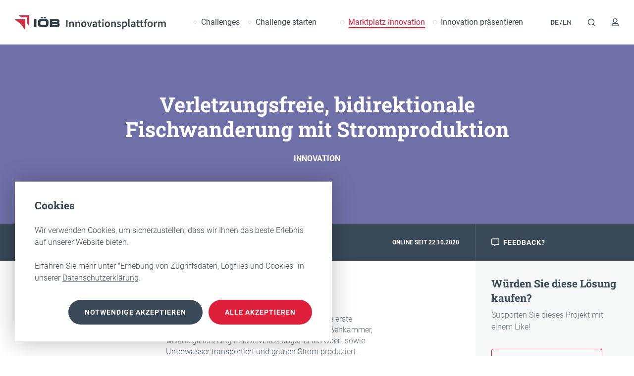

--- FILE ---
content_type: text/html; charset=utf-8
request_url: https://www.ioeb-innovationsplattform.at/marktplatz-innovation/detail/stromproduzierende-fischwanderhilfe/
body_size: 12933
content:
<!DOCTYPE html> <html lang="de" class="no-js"> <head> <meta charset="utf-8"> <!--
	This website is powered by TYPO3 - inspiring people to share!
	TYPO3 is a free open source Content Management Framework initially created by Kasper Skaarhoj and licensed under GNU/GPL.
	TYPO3 is copyright 1998-2026 of Kasper Skaarhoj. Extensions are copyright of their respective owners.
	Information and contribution at https://typo3.org/
--> <title>Verletzungsfreie, bidirektionale Fischwanderung mit Stromproduktion - IÖB Innovationsplattform</title> <meta http-equiv="x-ua-compatible" content="IE=edge"> <meta name="generator" content="TYPO3 CMS"> <meta name="description" content="Die Stromproduzierende Fischwanderhilfe ist die erste Wasserkraftschnecke mit einer Innen- sowie Außenkammer, welche gleichzeitig Fische verletzungsfrei ins Ober- sowie Unterwasser transportiert und grünen Strom produziert.Es wird wesentlich weniger Platz als bei herkömmlichen Systemen benötigt sowie wird kein Wasser für den Fischauf- sowie abstieg verschwendet sondern zu grünen Strom turbiniert."> <meta name="viewport" content="width=device-width,initial-scale=1"> <meta name="robots" content="index,follow"> <meta property="og:title" content="Verletzungsfreie, bidirektionale Fischwanderung mit Stromproduktion"> <meta property="og:url" content="https://www.ioeb-innovationsplattform.at/marktplatz-innovation/detail/stromproduzierende-fischwanderhilfe/"> <meta property="og:description" content="Die Stromproduzierende Fischwanderhilfe ist die erste Wasserkraftschnecke mit einer Innen- sowie Außenkammer, welche gleichzeitig Fische verletzungsfrei ins Ober- sowie Unterwasser transportiert und grünen Strom produziert.Es wird wesentlich weniger Platz als bei herkömmlichen Systemen benötigt sowie wird kein Wasser für den Fischauf- sowie abstieg verschwendet sondern zu grünen Strom turbiniert."> <meta property="og:image" content="https://www.ioeb-innovationsplattform.at/fileadmin/_processed_/8/b/csm_KW_Retznei_VERBUND_2_d014bf00ee.jpg"> <meta property="og:image:width" content="1200"> <meta property="og:image:height" content="630"> <meta property="og:type" content="website"> <meta property="og:site_name" content="Innovationspartnerschaft"> <meta name="twitter:card" content="summary"> <meta property="fb:app_id" content="253478638678751"> <link rel="stylesheet" href="/typo3temp/assets/compressed/styles.min-c590254736325a8e9ce01fe476becb83.css.1768292489.gz" media="all"> <script src="/typo3temp/assets/compressed/critical.min-2b7e340c0b1902302fe091d153121d96.js.1768292489.gz"></script> <link rel="apple-touch-icon" sizes="180x180" href="/_assets/Favicon/apple-touch-icon.png"> <link rel="icon" type="image/png" sizes="32x32" href="/_assets/Favicon/favicon-32x32.png"> <link rel="icon" type="image/png" sizes="16x16" href="/_assets/Favicon/favicon-16x16.png"> <link rel="manifest" href="/_assets/Favicon/site.webmanifest"> <link rel="mask-icon" href="/_assets/Favicon/safari-pinned-tab.svg" color="#394957"> <link rel="shortcut icon" href="/_assets/Favicon/favicon.ico"> <meta name="apple-mobile-web-app-title" content="I&Ouml;B innovationspartnerschaft"> <meta name="application-name" content="I&Ouml;B innovationspartnerschaft"> <meta name="msapplication-TileColor" content="#394957"> <meta name="msapplication-config" content="/_assets/Favicon/browserconfig.xml"> <meta name="theme-color" content="#ffffff"> <!-- Google Tag Manager --> <script type="text/plain">(function(w,d,s,l,i){w[l]=w[l]||[];w[l].push({'gtm.start':
                new Date().getTime(),event:'gtm.js'});var f=d.getElementsByTagName(s)[0],
                j=d.createElement(s),dl=l!='dataLayer'?'&l='+l:'';j.async=true;j.src=
                'https://www.googletagmanager.com/gtm.js?id='+i+dl;f.parentNode.insertBefore(j,f);
                })(window,document,'script','dataLayer','GTM-KCBJKLF');</script> <!-- End Google Tag Manager --> <link rel="canonical" href="https://www.ioeb-innovationsplattform.at/marktplatz-innovation/detail/stromproduzierende-fischwanderhilfe/"> <link rel="alternate" hreflang="de-AT" href="https://www.ioeb-innovationsplattform.at/marktplatz-innovation/detail/stromproduzierende-fischwanderhilfe/"> <link rel="alternate" hreflang="en-US" href="https://www.ioeb-innovationsplattform.at/en/innovation-marketplace/detail/stromproduzierende-fischwanderhilfe/"> <link rel="alternate" hreflang="x-default" href="https://www.ioeb-innovationsplattform.at/marktplatz-innovation/detail/stromproduzierende-fischwanderhilfe/"> </head> <body id="page-uid-32"> <div id="page" data-uri-get-user="/api/json?tx_dwioeb_json%5Baction%5D=getFrontendUser&amp;tx_dwioeb_json%5Bcontroller%5D=Json&amp;cHash=b77b84703d2c42a47920bacc0474a2ae"> <a href="#main" class="sr-only sr-only-focusable" v-pre>Zum Inhalt</a> <header-component ref="header" :user="user" inline-template> <header id="header" class="header is-sticky" :class="{'has-active-search': hasActiveSearch, 'is-mobile-navigation-open': isMobileNavOpen}" v-click-outside="closeSearch"> <div class="header__search d-flex align-items-center justify-content-center"> <form action="/suche/?tx_indexedsearch_pi2%5Baction%5D=search&amp;tx_indexedsearch_pi2%5Bcontroller%5D=Search&amp;cHash=1bd393621fa8eb3bce8ff5e414db9394" > <div class="tx-indexedsearch-hidden-fields"> <input type="hidden" name="tx_indexedsearch_pi2[search][_sections]" value="0"> <input type="hidden" name="tx_indexedsearch_pi2[search][_freeIndexUid]" value="_"> <input type="hidden" name="tx_indexedsearch_pi2[search][pointer]" value="0"> <input type="hidden" name="tx_indexedsearch_pi2[search][ext]" value=""> <input type="hidden" name="tx_indexedsearch_pi2[search][searchType]" value="1"> <input type="hidden" name="tx_indexedsearch_pi2[search][defaultOperand]" value="0"> <input type="hidden" name="tx_indexedsearch_pi2[search][mediaType]" value="-1"> <input type="hidden" name="tx_indexedsearch_pi2[search][sortOrder]" value="rank_flag"> <input type="hidden" name="tx_indexedsearch_pi2[search][group]" value=""> <input type="hidden" name="tx_indexedsearch_pi2[search][languageUid]" value="0"> <input type="hidden" name="tx_indexedsearch_pi2[search][desc]" value=""> <input type="hidden" name="tx_indexedsearch_pi2[search][numberOfResults]" value="10"> <input type="hidden" name="tx_indexedsearch_pi2[search][extendedSearch]" value=""> </div> <div class="form-field form-field--input"> <div class="d-flex align-items-center flex-wrap"> <label class="form-field__label w-100 mb-3 sr-only" for="header-indexed-search"> Suche </label> <input name="" id="header-indexed-search" type="search" class="form-field__input flex-grow-1 px-3 py-2" value="" placeholder="Plattform durchsuchen" ref="search"> <button class="button button--inline js-clear-input-field d-inline-flex align-items-center justify-content-center text-center" title="Suche" aria-label="Suche" @click.prevent="clearSearch" type="button"> <span class="icon icon-cancel d-flex align-items-center"> <svg xmlns="http://www.w3.org/2000/svg" viewBox="0 0 16 16" width="16" height="16"><path d="M8,0a8,8,0,1,0,8,8A8,8,0,0,0,8,0ZM8,14.45A6.45,6.45,0,1,1,14.45,8,6.45,6.45,0,0,1,8,14.45ZM11.28,6l-2,2,2,2a.36.36,0,0,1,0,.54l-.73.73a.36.36,0,0,1-.54,0l-2-2-2,2a.36.36,0,0,1-.54,0l-.73-.73a.36.36,0,0,1,0-.54l2-2-2-2a.36.36,0,0,1,0-.54l.73-.73a.36.36,0,0,1,.54,0l2,2,2-2a.36.36,0,0,1,.54,0l.73.73a.36.36,0,0,1,0,.54Z"/></svg> </span> </button> </div> </div> </form> <a href="#header" class="header__search__close js-toggle-header-search" @click.prevent="closeSearch" title="Schließen Suche" aria-label="Schließen Suche"> <span class="icon icon-close d-flex align-items-center"> <svg data-name="close" xmlns="http://www.w3.org/2000/svg" viewBox="0 0 16 16" width="16" height="16" aria-label="Icon close"> <path d="M10,8l5.43-5.48a1.49,1.49,0,0,0,0-2.08h0a1.46,1.46,0,0,0-2,0L7.93,6,2.5.43A1.47,1.47,0,0,0,.43.43a1.49,1.49,0,0,0,0,2.09L5.89,8,.43,13.5a1.47,1.47,0,0,0,0,2.06A1.49,1.49,0,0,0,1.48,16a1.45,1.45,0,0,0,1-.44l5.43-5.48,5.61,5.48a1.39,1.39,0,0,0,1,.44,1.47,1.47,0,0,0,1-2.5Z"/> </svg> </span> </a> </div> <div class="header__container d-flex align-items-center"> <div class="header__left"> <a href="/" title="IÖB Innovationsplattform" class="image-link"> <img class="logo-image d-none d-lg-block" alt="IÖB Innovationsplattform" src="/_assets/1c143a34eb314f323e13f7450114f306/Images/ioeb/logo-de.svg" width="305" height="30"> <img class="logo-image-small d-block d-lg-none" alt="IÖB Innovationsplattform" src="/_assets/1c143a34eb314f323e13f7450114f306/Images/ioeb/logo-de-small.svg" width="44" height="12"> </a> </div> <div class="header__center"> <div class="d-xl-none"> <nav class="language-navigation"> <ul class="language-navigation__list d-flex"> <li class="language-navigation__item d-inline-flex mr-1 active"> <a href="#" hreflang="de-AT" title="German" class="language-navigation__link is-active"> <span class="text-uppercase">DE</span> </a> </li> <li class="language-navigation__item d-inline-flex mr-1"> <a href="/en/innovation-marketplace/detail/stromproduzierende-fischwanderhilfe/" hreflang="en-US" title="English" class="language-navigation__link"> <span class="text-uppercase">EN</span> </a> </li> </ul> </nav> </div> <nav class="header-navigation d-none d-xl-block mx-5"> <ul class="header-navigation__list d-flex align-items-center"> <li class="header-navigation__item d-flex align-items-center mr-3"> <span class="icon icon-square d-flex align-items-center"> <svg data-name="square" xmlns="http://www.w3.org/2000/svg" viewBox="0 0 16 16" width="16" height="16" aria-label="Icon square"> <path d="M8.08,16,0,7.92,8.08,0,16,7.92ZM2.68,7.92l5.4,5.4,5.26-5.4L8.08,2.66Z"/> </svg> </span> <a href="/challenges/" title="Challenges" class="header-navigation__link ml-2">Challenges</a> </li> <li class="header-navigation__item d-flex align-items-center mr-6"> <span class="icon icon-square d-flex align-items-center"> <svg data-name="square" xmlns="http://www.w3.org/2000/svg" viewBox="0 0 16 16" width="16" height="16" aria-label="Icon square"> <path d="M8.08,16,0,7.92,8.08,0,16,7.92ZM2.68,7.92l5.4,5.4,5.26-5.4L8.08,2.66Z"/> </svg> </span> <a href="/challenge-starten/" title="Challenge starten" class="header-navigation__link ml-2">Challenge starten</a> </li> <li class="header-navigation__item d-flex align-items-center mr-3 is-active"> <span class="icon icon-circle d-flex align-items-center"> <svg data-name="circle" xmlns="http://www.w3.org/2000/svg" viewBox="0 0 16 16" width="16" height="16" aria-label="Icon circle"> <path d="M8,16a8,8,0,1,1,8-8A8,8,0,0,1,8,16ZM8,2A6.05,6.05,0,1,0,14,8,6,6,0,0,0,8,2Z"/> </svg> </span> <a href="/marktplatz-innovation/" title="Marktplatz Innovation" class="header-navigation__link ml-2">Marktplatz Innovation</a> </li> <li class="header-navigation__item d-flex align-items-center mr-6"> <span class="icon icon-circle d-flex align-items-center"> <svg data-name="circle" xmlns="http://www.w3.org/2000/svg" viewBox="0 0 16 16" width="16" height="16" aria-label="Icon circle"> <path d="M8,16a8,8,0,1,1,8-8A8,8,0,0,1,8,16ZM8,2A6.05,6.05,0,1,0,14,8,6,6,0,0,0,8,2Z"/> </svg> </span> <a href="/innovation-praesentieren/" title="Innovation präsentieren" class="header-navigation__link ml-2">Innovation präsentieren</a> </li> </ul> </nav> </div> <div class="header__right"> <div class="d-flex d-xl-none"> <button class="button button-quaternary d-inline-flex align-items-center justify-content-center text-center" @click.prevent="isMobileNavOpen = !isMobileNavOpen"> <span class="icon icon-bars d-flex align-items-center"> <svg data-name="bars" xmlns="http://www.w3.org/2000/svg" viewBox="0 0 16 16" width="16" height="16" aria-label="Icon bars"> <rect y="3" width="16" height="2"/> <rect y="7" width="16" height="2"/> <rect y="11" width="16" height="2"/> </svg> </span> <span class="button__label">Menü</span> </button> </div> <div class="d-none d-xl-flex"> <ul class="button-list d-flex align-items-center"> <li class="button-list__item d-inline-flex mr-1"> <nav class="language-navigation"> <ul class="language-navigation__list d-flex"> <li class="language-navigation__item d-inline-flex mr-1 active"> <a href="#" hreflang="de-AT" title="German" class="language-navigation__link is-active"> <span class="text-uppercase">DE</span> </a> </li> <li class="language-navigation__item d-inline-flex mr-1"> <a href="/en/innovation-marketplace/detail/stromproduzierende-fischwanderhilfe/" hreflang="en-US" title="English" class="language-navigation__link"> <span class="text-uppercase">EN</span> </a> </li> </ul> </nav> </li> <li class="button-list__item d-inline-flex mr-3" :class="{'is-active': hasActiveSearch}"> <button class="button d-inline-flex align-items-center justify-content-center text-center" title="Suche" aria-label="Suche" @click.prevent="toggleSearch"> <span class="icon icon-search d-flex align-items-center"> <svg data-name="search" xmlns="http://www.w3.org/2000/svg" viewBox="0 0 14 14" width="14" height="14" aria-label="Icon search"> <path d="M13.34,12.54,11,10.18a5.81,5.81,0,1,0-.7.71l2.35,2.35a.51.51,0,0,0,.36.15.5.5,0,0,0,.35-.85ZM1.91,6.6a4.67,4.67,0,1,1,4.67,4.68A4.68,4.68,0,0,1,1.91,6.6Z"/> </svg> </span> </button> </li> <li class="button-list__item d-inline-flex position-relative"> <a href="/user/login/?return_url=https%3A%2F%2Fwww.ioeb-innovationsplattform.at%2Fmarktplatz-innovation%2Fdetail%2Fstromproduzierende-fischwanderhilfe%2F&amp;cHash=cb31e06e23a6e44203e9115fb9dfbe53" id="header-admin-button" class="button button-secondary button--round d-inline-flex align-items-center justify-content-center text-center"><span class="icon icon-user d-flex align-items-center"><svg xmlns="http://www.w3.org/2000/svg" viewBox="0 0 14 16" width="14" height="16"><path d="M9.8,9.5c-.9,0-1.33.5-2.8.5s-1.9-.5-2.8-.5A4.2,4.2,0,0,0,0,13.7v.8A1.5,1.5,0,0,0,1.5,16h11A1.5,1.5,0,0,0,14,14.5v-.8A4.2,4.2,0,0,0,9.8,9.5Zm2.7,5H1.5v-.8A2.7,2.7,0,0,1,4.2,11a12.32,12.32,0,0,0,2.8.5A12.07,12.07,0,0,0,9.8,11a2.7,2.7,0,0,1,2.7,2.7ZM7,9A4.5,4.5,0,1,0,2.5,4.5,4.51,4.51,0,0,0,7,9ZM7,1.5a3,3,0,1,1-3,3A3,3,0,0,1,7,1.5Z"/></svg></span><span class="button__label">Anmelden</span></a> </li> </ul> </div> </div> </div> <div class="header__mobile d-xl-none"> <nav class="mobile-navigation"> <ul class="mobile-navigation__list"> <li class="mobile-navigation__item is-highlighted border-top d-flex align-items-center px-5"> <span class="icon icon-user d-flex align-items-center"> <svg xmlns="http://www.w3.org/2000/svg" viewBox="0 0 14 16" width="14" height="16"><path d="M9.8,9.5c-.9,0-1.33.5-2.8.5s-1.9-.5-2.8-.5A4.2,4.2,0,0,0,0,13.7v.8A1.5,1.5,0,0,0,1.5,16h11A1.5,1.5,0,0,0,14,14.5v-.8A4.2,4.2,0,0,0,9.8,9.5Zm2.7,5H1.5v-.8A2.7,2.7,0,0,1,4.2,11a12.32,12.32,0,0,0,2.8.5A12.07,12.07,0,0,0,9.8,11a2.7,2.7,0,0,1,2.7,2.7ZM7,9A4.5,4.5,0,1,0,2.5,4.5,4.51,4.51,0,0,0,7,9ZM7,1.5a3,3,0,1,1-3,3A3,3,0,0,1,7,1.5Z"/></svg> </span> <a href="/user/login/" class="mobile-navigation__link ml-3 py-3">Anmelden</a> </li> <li class="mobile-navigation__item border-top d-flex align-items-center px-5"> <span class="icon icon-square d-flex align-items-center"> <svg data-name="square" xmlns="http://www.w3.org/2000/svg" viewBox="0 0 16 16" width="16" height="16" aria-label="Icon square"> <path d="M8.08,16,0,7.92,8.08,0,16,7.92ZM2.68,7.92l5.4,5.4,5.26-5.4L8.08,2.66Z"/> </svg> </span> <a href="/challenges/" title="Challenges" class="mobile-navigation__link ml-3 py-3">Challenges</a> </li> <li class="mobile-navigation__item border-top d-flex align-items-center px-5"> <span class="icon icon-square d-flex align-items-center"> <svg data-name="square" xmlns="http://www.w3.org/2000/svg" viewBox="0 0 16 16" width="16" height="16" aria-label="Icon square"> <path d="M8.08,16,0,7.92,8.08,0,16,7.92ZM2.68,7.92l5.4,5.4,5.26-5.4L8.08,2.66Z"/> </svg> </span> <a href="/challenge-starten/" title="Challenge starten" class="mobile-navigation__link ml-3 py-3">Challenge starten</a> </li> <li class="mobile-navigation__item is-active border-top d-flex align-items-center px-5"> <span class="icon icon-circle d-flex align-items-center"> <svg data-name="circle" xmlns="http://www.w3.org/2000/svg" viewBox="0 0 16 16" width="16" height="16" aria-label="Icon circle"> <path d="M8,16a8,8,0,1,1,8-8A8,8,0,0,1,8,16ZM8,2A6.05,6.05,0,1,0,14,8,6,6,0,0,0,8,2Z"/> </svg> </span> <a href="/marktplatz-innovation/" title="Marktplatz Innovation" class="mobile-navigation__link ml-3 py-3">Marktplatz Innovation</a> </li> <li class="mobile-navigation__item border-top d-flex align-items-center px-5"> <span class="icon icon-circle d-flex align-items-center"> <svg data-name="circle" xmlns="http://www.w3.org/2000/svg" viewBox="0 0 16 16" width="16" height="16" aria-label="Icon circle"> <path d="M8,16a8,8,0,1,1,8-8A8,8,0,0,1,8,16ZM8,2A6.05,6.05,0,1,0,14,8,6,6,0,0,0,8,2Z"/> </svg> </span> <a href="/innovation-praesentieren/" title="Innovation präsentieren" class="mobile-navigation__link ml-3 py-3">Innovation präsentieren</a> </li> </ul> </nav> </div> </header> </header-component> <transition name="fade" appear> <main id="main" class="main" v-cloak> <flash-message url="/api/flash-message"></flash-message> <!--TYPO3SEARCH_begin--> <div id="c11" class="frame frame- frame-type-list frame-layout-0"> <div id="tx_dwioeb_innovationdetail-11" class="tx-dw-ioeb-user"> <section class="section section--hero bgcolor--brand-purple py-6 py-lg-9"> <div class="container"> <div class="row justify-content-lg-center"> <div class="col-12 col-lg-9"> <div class="hero-block text-center"> <h1 class="hero-block__headline mb-3 mb-md-4">Verletzungsfreie, bidirektionale Fischwanderung mit Stromproduktion</h1> <div class="hero-block__text text-uppercase font-weight-bold">Innovation</div> <div class="mt-4"> </div> </div> </div> </div> </div> </section> <section class="section" sticky-container> <div class="info-bar bgcolor--brand-blue" v-sticky sticky-offset="stickyOffset" ref="infobar"> <div class="row no-gutters h-100"> <div class="col-12 col-lg-3 d-none d-lg-block"> <div class="info-bar__left d-flex justify-content-end align-items-center h-100 px-5"> <span class="label text-right">Aktueller Status</span> </div> </div> <div class="col-12 col-md-9 col-lg-6"> <div class="info-bar__center d-flex justify-content-center justify-content-md-between align-items-center h-100 px-5"> <div class="step-progress-bar step-progress-bar--innovation d-inline-flex align-items-center"> <ol class="step-progress-bar__list d-inline-flex"> <li class="step-progress-bar__item is-current flex-shrink-0 d-inline-flex" tabindex="0"> <div class="badge d-inline-flex align-items-center justify-content-center"> <span class="badge__label">IÖB-ausgezeichnet</span> </div> <div class="step-progress-bar__tooltip px-4 py-3"> <span class="step-progress-bar__tooltip__label step-progress-bar__tooltip__label--is-current"> IÖB-ausgezeichnet </span> </div> </li> </ol> </div> <span class="label">Online seit 22.10.2020</span> </div> </div> <div class="col-12 col-md-3 col-lg-3 d-none d-md-block"> <div class="info-bar__right d-flex align-items-center h-100 px-5"> <a href="#feedback" class="button button-tertiary d-inline-flex align-items-center justify-content-center text-center"> <span class="icon icon-comment d-flex align-items-center"> <svg data-name="comment" xmlns="http://www.w3.org/2000/svg" viewBox="0 0 16 16" width="16" height="16"><path d="M14,0H2A2,2,0,0,0,0,2v9a2,2,0,0,0,2,2H5v2.62a.37.37,0,0,0,.38.38.38.38,0,0,0,.22-.07L9.5,13H14a2,2,0,0,0,2-2V2A2,2,0,0,0,14,0Zm.5,11a.51.51,0,0,1-.5.5H9l-.4.3L6.5,13.38V11.5H2a.51.51,0,0,1-.5-.5V2A.51.51,0,0,1,2,1.5H14a.51.51,0,0,1,.5.5Z"/></svg> </span> <span class="button__label">Feedback?</span> </a> </div> </div> </div> </div> <div class="row no-gutters"> <div class="col-12 col-lg-9"> <div class="row pt-4 pb-6 pt-lg-6 pb-lg-9"> <div class="col-12 col-lg-6 offset-lg-4"> <div class="text-block mb-6"> <h3 class="text-block__headline mb-3">Produktbeschreibung</h3> <div class="text-block__text mt-3 mt-md-4">Die Stromproduzierende Fischwanderhilfe ist die erste Wasserkraftschnecke mit einer Innen- sowie Außenkammer, welche gleichzeitig Fische verletzungsfrei ins Ober- sowie Unterwasser transportiert und grünen Strom produziert.<br />Es wird wesentlich weniger Platz als bei herkömmlichen Systemen benötigt sowie wird kein Wasser für den Fischauf- sowie abstieg verschwendet sondern zu grünen Strom turbiniert.</div> </div> <div class="text-block mb-6"> <h3 class="text-block__headline mb-3">Vorteile</h3> <div class="text-block__text mt-3 mt-md-4"><ul>Alle Lösungen auf einem System.<br />Keine Verletzung oder Mortalität - bestätigt durch BOKU.<br />Kein Wasserverlust.<br />Fischwanderung amortisierbar machen.<br />Anreize für den Bau von Fischwanderhilfen schaffen.<br />Sehr gute Förderbarkeit.<br />Wenig Platzbedarf zu vergleichbaren Systemen.</ul></div> </div> <div class="text-block"> <h3 class="text-block__headline mb-3">Einsatzbereiche</h3> <div class="text-block__text mt-3 mt-md-4"><ul>Kleinwasserkraft<br />Großwasserkraft<br />Gemeinden<br />Mühlen Sägewerk<br />Ausleitungen .....</ul></div> </div> <slider-component class="mt-6" :has-thumbnails="true" :slides="[' &lt;img class=&quot;mx-auto&quot; src=&quot;/fileadmin/_processed_/8/9/csm_Sequence_01.Still001_a0348e9cb5.jpg&quot; width=&quot;522&quot; height=&quot;390&quot; alt=&quot;&quot; title=&quot;Sequence_01.Still001&quot; /&gt; ',' &lt;img class=&quot;mx-auto&quot; src=&quot;/fileadmin/_processed_/c/f/csm_Sequence_01.Still005_b6b92052ff.jpg&quot; width=&quot;505&quot; height=&quot;390&quot; alt=&quot;&quot; title=&quot;Sequence_01.Still005&quot; /&gt; ']" :thumbnails="[' &lt;img src=&quot;/fileadmin/user_upload/Media_Library/Uploads/Innovation/Images/Sequence_01.Still001.jpg&quot; width=&quot;712&quot; height=&quot;532&quot; alt=&quot;&quot; title=&quot;Sequence_01.Still001&quot; /&gt; ',' &lt;img src=&quot;/fileadmin/user_upload/Media_Library/Uploads/Innovation/Images/Sequence_01.Still005.jpg&quot; width=&quot;685&quot; height=&quot;529&quot; alt=&quot;&quot; title=&quot;Sequence_01.Still005&quot; /&gt; ']" :use-navigation="true"> </slider-component> </div> </div> <div class="row"> <div class="col-12 col-lg-6 offset-lg-4"> <div class="text-block mb-4"> <h3 class="text-block__headline mb-3">Dateien &amp; Infos</h3> </div> </div> </div> <div class="row bgcolor--brand-blue-2 border-top border-bottom py-6"> <div class="col-12 col-lg-6 offset-lg-4"> <div class="file-list"> <div class="row no-gutters"> <div class="col-12 col-lg-6"> <a href="/fileadmin/user_upload/Media_Library/Uploads/Innovation/Downloads/Broschuere_Wasserkraftschnecke_mit_FAH_Hydroconnect_Web_mail.pdf" title="Broschuere_Wasserkraftschnecke_mit_FAH_Hydroconnect_Web_mail" class="file-block d-flex m-1 p-3"> <div class="file-block__icon flex-shrink-0 mr-3"> <span class="icon icon-file d-flex align-items-center"> <svg data-name="file" xmlns="http://www.w3.org/2000/svg" viewBox="0 0 12 16" width="12" height="16"><path d="M11.56,3.06,8.94.44A1.52,1.52,0,0,0,7.88,0H1.5A1.5,1.5,0,0,0,0,1.5v13A1.5,1.5,0,0,0,1.5,16h9A1.5,1.5,0,0,0,12,14.5V4.12A1.52,1.52,0,0,0,11.56,3.06Zm-.71.71A.45.45,0,0,1,11,4H8V1a.41.41,0,0,1,.23.13ZM10.5,15h-9a.5.5,0,0,1-.5-.5V1.5A.51.51,0,0,1,1.5,1H7V4.25A.74.74,0,0,0,7.75,5H11v9.5A.5.5,0,0,1,10.5,15Z"/></svg> </span> </div> <div class="file-block__body"> <div class="file-block__name"> <p>Broschuere_Wasserkraftschnecke_mit_FAH_Hydroconnect_Web_mail</p> </div> <div class="file-block__info mt-1"> <ul class="list"> <li class="list__item">PDF</li> <li class="list__item">1 MB</li> <li class="list__item">22.09.2020</li> </ul> </div> </div> </a> </div> <div class="col-12 col-lg-6"> <a href="/fileadmin/user_upload/Media_Library/Uploads/Innovation/Downloads/20141124_HYDROCONNECT_Drehrohr-Doppel-Wasserkraftschnecke_Funktionsbeschreibung.pdf" title="20141124_HYDROCONNECT_Drehrohr-Doppel-Wasserkraftschnecke_Funktionsbeschreibung" class="file-block d-flex m-1 p-3"> <div class="file-block__icon flex-shrink-0 mr-3"> <span class="icon icon-file d-flex align-items-center"> <svg data-name="file" xmlns="http://www.w3.org/2000/svg" viewBox="0 0 12 16" width="12" height="16"><path d="M11.56,3.06,8.94.44A1.52,1.52,0,0,0,7.88,0H1.5A1.5,1.5,0,0,0,0,1.5v13A1.5,1.5,0,0,0,1.5,16h9A1.5,1.5,0,0,0,12,14.5V4.12A1.52,1.52,0,0,0,11.56,3.06Zm-.71.71A.45.45,0,0,1,11,4H8V1a.41.41,0,0,1,.23.13ZM10.5,15h-9a.5.5,0,0,1-.5-.5V1.5A.51.51,0,0,1,1.5,1H7V4.25A.74.74,0,0,0,7.75,5H11v9.5A.5.5,0,0,1,10.5,15Z"/></svg> </span> </div> <div class="file-block__body"> <div class="file-block__name"> <p>20141124_HYDROCONNECT_Drehrohr-Doppel-Wasserkraftschnecke_Funktionsbeschreibung</p> </div> <div class="file-block__info mt-1"> <ul class="list"> <li class="list__item">PDF</li> <li class="list__item">192 KB</li> <li class="list__item">22.09.2020</li> </ul> </div> </div> </a> </div> </div> </div> </div> </div> <div class="row py-6 py-lg-9" id="feedback"> <div class="col-12 col-lg-6 offset-lg-4"> <div class="header-block mb-6"> <h2 class="header-block__headline">Feedback</h2> <div class="header-block__text mt-4 mt-lg-6">Neue Produkte leben von Erfolgsgeschichten. Wie haben Sie die Innovation eingesetzt? Erzählen Sie von Erfahrungen.</div> </div> <comment-list get-items-url="/api/json?tx_dwioeb_json%5Baction%5D=getInnovationComments&amp;tx_dwioeb_json%5BcommentObject%5D=710&amp;tx_dwioeb_json%5Bcontroller%5D=Json&amp;cHash=5b79adbcae156ff8d53e3891b987f124" get-items-content-url="/api/json?tx_dwioeb_json%5Baction%5D=getCommentsItems&amp;tx_dwioeb_json%5Bcontroller%5D=Json&amp;cHash=a9551fa9a48a950e7b57c4e730ff13c6" :items-per-page="2" inline-template> <div class="comment-box bgcolor--brand-blue-2"> <div class="pt-6 px-6"> <div class="notification notification--info mr-6 px-4 py-3"> <p class="notification__text">Bitte melden Sie sich an, wenn Sie ein Feedback hinterlassen möchten.</p> </div> </div> <div class="comment-box__bottom pt-6 px-6" v-if="filteredItems" ref="comments"> <transition-group name="transform-transition" class="comment-box__comments" :class="{'has-border': showLoadMoreButton}" tag="div"> <div class="comment-box__comment mb-6" v-for="(item, index) in filteredItems" v-if="(index < numberOfItemsToShow) && (item.content)" :key="item.uid" > <component :is="compile(item)" :ref="'comment-' + item.uid"></component> </div> </transition-group> <transition name="fade"> <div class="text-center py-4" v-if="showLoadMoreButton"> <div class="content-block"> <div class="content-block__button"> <button class="button button-quaternary--red d-inline-flex align-items-center justify-content-center text-center" @click.prevent="nextPage"> <span class="button__label">Weitere Kommentare laden</span> </button> </div> </div> </div> </transition> </div> </div> </comment-list> </div> </div> </div> <div class="col-12 col-lg-3"> <aside class="sidebar bgcolor--brand-blue-4 d-flex flex-column justify-content-between h-100"> <div class="sidebar__top"> <div class="sidebar-section p-5"> <div class="sidebar-section__headline">Würden Sie diese Lösung kaufen?</div> <div class="sidebar-section__text mt-2">Supporten Sie dieses Projekt mit einem Like!</div> <like-component :likes-count="1" add-like-url="/marktplatz-innovation/detail/?tx_dwioeb_innovationdetail%5Baction%5D=addLikeForInnovation&amp;tx_dwioeb_innovationdetail%5Bcontroller%5D=InnovationDetail&amp;tx_dwioeb_innovationdetail%5BlikeObject%5D=710&amp;tx_topwire=%7B%22renderingPath%22%3A%22tt_content.list.20.dwioeb_innovationdetail%22%2C%22contextRecord%22%3A%7B%22tableName%22%3A%22tt_content%22%2C%22id%22%3A11%2C%22pageId%22%3A32%7D%2C%22attributes%22%3A%7B%22frame%22%3A%7B%22baseId%22%3A%22link%22%7D%7D%7D%3A%3Ahash%3A%3A532567059a64881b17124c8c5b0d1b8cb2b70385&amp;cHash=9e72a822bdb03e0116ce77a7a491982a" inline-template> <div> <div class="mt-3 mt-md-5" v-if="showButton"> <button class="button button-secondary--red d-inline-flex align-items-center justify-content-center text-center" @click.prevent="addLike"> <span class="icon icon-thumbs-up d-flex align-items-center"> <svg data-name="thumbs-up" xmlns="http://www.w3.org/2000/svg" viewBox="0 0 16 16" width="16" height="16"><path d="M15.54,9A2.86,2.86,0,0,0,16,7.4a2.81,2.81,0,0,0-2.86-2.67H11.92a3.67,3.67,0,0,0,.3-1.46C12.22,1,11,0,9,0S7.11,3,6.65,3.39C5.89,4.1,5,5.47,4.36,6H1.07A1,1,0,0,0,0,7v7.5a1,1,0,0,0,1.07,1H3.2a1.05,1.05,0,0,0,1-.75c1.49,0,2.5,1.25,5.93,1.25h.74c2.57,0,3.73-1.23,3.76-3a2.83,2.83,0,0,0,.58-2.09A2.72,2.72,0,0,0,15.54,9Zm-2.06,1.68a1.33,1.33,0,0,1-.46,1.8c.26,1.52-.59,2.06-1.77,2.06H10c-2.39,0-3.94-1.18-5.72-1.18V7.5h.36c1,0,2.27-2.22,3.15-3S8.41,2.09,9,1.5c1.58,0,1.58,1,1.58,1.77,0,1.23-.95,1.78-.95,3h3.47A1.26,1.26,0,0,1,14.4,7.41c0,.59-.43,1.18-.74,1.18a1.43,1.43,0,0,1-.18,2.05ZM2.93,13.5a.77.77,0,0,1-.8.75.75.75,0,1,1,0-1.5A.77.77,0,0,1,2.93,13.5Z"/></svg> </span> <span class="button__label">Auf jeden Fall!</span> </button> </div> <div class="mt-3"> <ul class="icon-list d-flex align-items-center"> <!----> <li class="icon-list__item d-inline-flex align-items-center"> <span class="icon icon-like d-flex align-items-center"> <svg data-name="thumbs-up" xmlns="http://www.w3.org/2000/svg" viewBox="0 0 16 16" width="16" height="16"><path d="M15.54,9A2.86,2.86,0,0,0,16,7.4a2.81,2.81,0,0,0-2.86-2.67H11.92a3.67,3.67,0,0,0,.3-1.46C12.22,1,11,0,9,0S7.11,3,6.65,3.39C5.89,4.1,5,5.47,4.36,6H1.07A1,1,0,0,0,0,7v7.5a1,1,0,0,0,1.07,1H3.2a1.05,1.05,0,0,0,1-.75c1.49,0,2.5,1.25,5.93,1.25h.74c2.57,0,3.73-1.23,3.76-3a2.83,2.83,0,0,0,.58-2.09A2.72,2.72,0,0,0,15.54,9Zm-2.06,1.68a1.33,1.33,0,0,1-.46,1.8c.26,1.52-.59,2.06-1.77,2.06H10c-2.39,0-3.94-1.18-5.72-1.18V7.5h.36c1,0,2.27-2.22,3.15-3S8.41,2.09,9,1.5c1.58,0,1.58,1,1.58,1.77,0,1.23-.95,1.78-.95,3h3.47A1.26,1.26,0,0,1,14.4,7.41c0,.59-.43,1.18-.74,1.18a1.43,1.43,0,0,1-.18,2.05ZM2.93,13.5a.77.77,0,0,1-.8.75.75.75,0,1,1,0-1.5A.77.77,0,0,1,2.93,13.5Z"/></svg> <transition name="scale-down"> <span class="icon__label ml-2" v-show="!isLoading"><% likes %></span> </transition> </span> </li> </ul> </div> </div> </like-component> </div> <div class="sidebar-section p-5"> <div class="sidebar-section__headline">Status</div> <div class="mt-4"> <span class="status-flag"> <span class="sr-only">IÖB-ausgezeichnet</span> </span> </div> </div> <div class="sidebar-section p-5"> <div class="sidebar-section__headline">Bewertung</div> <div class="mt-3"> <div class="star-rating"> <form is="starRatingForm" ref="star-rating-form" method="post" novalidate="novalidate" action="/marktplatz-innovation/detail/?tx_dwioeb_innovationdetail%5Baction%5D=rate&amp;tx_dwioeb_innovationdetail%5Bcontroller%5D=InnovationDetail&amp;tx_dwioeb_innovationdetail%5Bformat%5D=json&amp;tx_dwioeb_innovationdetail%5Binnovation%5D=710&amp;tx_topwire=%7B%22renderingPath%22%3A%22tt_content.list.20.dwioeb_innovationdetail%22%2C%22contextRecord%22%3A%7B%22tableName%22%3A%22tt_content%22%2C%22id%22%3A11%2C%22pageId%22%3A32%7D%2C%22attributes%22%3A%7B%22frame%22%3A%7B%22baseId%22%3A%22link%22%7D%7D%7D%3A%3Ahash%3A%3A532567059a64881b17124c8c5b0d1b8cb2b70385&amp;cHash=06817b9a8a736ff7d68a660e8f1e24e5"> <div> <input type="hidden" name="tx_dwioeb_innovationdetail[__referrer][@extension]" value="DwIoeb"> <input type="hidden" name="tx_dwioeb_innovationdetail[__referrer][@controller]" value="InnovationDetail"> <input type="hidden" name="tx_dwioeb_innovationdetail[__referrer][@action]" value="detail"> <input type="hidden" name="tx_dwioeb_innovationdetail[__referrer][arguments]" value="YTozOntzOjY6ImFjdGlvbiI7czo2OiJkZXRhaWwiO3M6MTA6ImNvbnRyb2xsZXIiO3M6MTY6Iklubm92YXRpb25EZXRhaWwiO3M6MTA6Imlubm92YXRpb24iO3M6MzoiNzEwIjt9541daed6dc736ddaaf24b6198f16beeacbe1cd47"> <input type="hidden" name="tx_dwioeb_innovationdetail[__referrer][@request]" value="{&quot;@extension&quot;:&quot;DwIoeb&quot;,&quot;@controller&quot;:&quot;InnovationDetail&quot;,&quot;@action&quot;:&quot;detail&quot;}6ab20b7448ca2a681ebe0f5c9a85e07aac3ba836"> <input type="hidden" name="tx_dwioeb_innovationdetail[__trustedProperties]" value="{&quot;__skipReferringForwardOnError&quot;:1,&quot;rating&quot;:{&quot;points&quot;:1}}db093b7c5933cbc511b318ad884d30b7de6beedc"> </div> <template slot="fields" slot-scope="slotProps"> <input type="hidden" name="tx_dwioeb_innovationdetail[__skipReferringForwardOnError]" value="1"> <div class="sidebar-section__text mb-2">Wieviel Sterne vergeben Sie? Klicken Sie hier:</div> <div class="star-rating__form pb-3 mb-3"> <div class="form-group form-group--inline"> <div class="d-flex flex-row-reverse justify-content-end"> <div class="form-field form-field--radio-button"> <div class="d-flex align-items-center flex-wrap"> <input class="form-field__radio" id="Innovation--star-rating-5" type="radio" name="tx_dwioeb_innovationdetail[rating][points]" value="5"> <label for="Innovation--star-rating-5" class="form-field__label"></label> </div> </div> <div class="form-field form-field--radio-button pr-2"> <div class="d-flex align-items-center flex-wrap"> <input class="form-field__radio" id="Innovation--star-rating-4" type="radio" name="tx_dwioeb_innovationdetail[rating][points]" value="4"> <label for="Innovation--star-rating-4" class="form-field__label"></label> </div> </div> <div class="form-field form-field--radio-button pr-2"> <div class="d-flex align-items-center flex-wrap"> <input class="form-field__radio" id="Innovation--star-rating-3" type="radio" name="tx_dwioeb_innovationdetail[rating][points]" value="3"> <label for="Innovation--star-rating-3" class="form-field__label"></label> </div> </div> <div class="form-field form-field--radio-button pr-2"> <div class="d-flex align-items-center flex-wrap"> <input class="form-field__radio" id="Innovation--star-rating-2" type="radio" name="tx_dwioeb_innovationdetail[rating][points]" value="2"> <label for="Innovation--star-rating-2" class="form-field__label"></label> </div> </div> <div class="form-field form-field--radio-button pr-2"> <div class="d-flex align-items-center flex-wrap"> <input class="form-field__radio" id="Innovation--star-rating-1" type="radio" name="tx_dwioeb_innovationdetail[rating][points]" value="1"> <label for="Innovation--star-rating-1" class="form-field__label"></label> </div> </div> </div> </div> </div> <div class="star-rating__average"> <div class="star-rating__average__label mb-3"> <span class="label">Durchschnittliche Bewertung</span> </div> <div class="d-flex align-items-center"> <ul class="icon-list d-flex align-items-center"> <li class="icon-list__item d-inline-flex align-items-center mr-2"> <span class="icon icon-star-fill d-flex align-items-center"> <svg xmlns="http://www.w3.org/2000/svg" viewBox="0 0 16 15.21" width="16" height="16"><polygon points="5.53 5.01 0 5.82 4 9.71 3.06 15.21 8 12.62 12.95 15.21 12.01 9.71 16 5.82 10.47 5.01 8 0 5.53 5.01"/></svg> </span> </li> <li class="icon-list__item d-inline-flex align-items-center mr-2"> <span class="icon icon-star-fill d-flex align-items-center"> <svg xmlns="http://www.w3.org/2000/svg" viewBox="0 0 16 15.21" width="16" height="16"><polygon points="5.53 5.01 0 5.82 4 9.71 3.06 15.21 8 12.62 12.95 15.21 12.01 9.71 16 5.82 10.47 5.01 8 0 5.53 5.01"/></svg> </span> </li> <li class="icon-list__item d-inline-flex align-items-center mr-2"> <span class="icon icon-star-fill d-flex align-items-center"> <svg xmlns="http://www.w3.org/2000/svg" viewBox="0 0 16 15.21" width="16" height="16"><polygon points="5.53 5.01 0 5.82 4 9.71 3.06 15.21 8 12.62 12.95 15.21 12.01 9.71 16 5.82 10.47 5.01 8 0 5.53 5.01"/></svg> </span> </li> <li class="icon-list__item d-inline-flex align-items-center mr-2"> <span class="icon icon-star-fill d-flex align-items-center"> <svg xmlns="http://www.w3.org/2000/svg" viewBox="0 0 16 15.21" width="16" height="16"><polygon points="5.53 5.01 0 5.82 4 9.71 3.06 15.21 8 12.62 12.95 15.21 12.01 9.71 16 5.82 10.47 5.01 8 0 5.53 5.01"/></svg> </span> </li> <li class="icon-list__item d-inline-flex align-items-center"> <span class="icon icon-star-fill d-flex align-items-center"> <svg xmlns="http://www.w3.org/2000/svg" viewBox="0 0 16 15.21" width="16" height="16"><polygon points="5.53 5.01 0 5.82 4 9.71 3.06 15.21 8 12.62 12.95 15.21 12.01 9.71 16 5.82 10.47 5.01 8 0 5.53 5.01"/></svg> </span> </li> </ul> <span class="label">5,0</span> </div> </div> </template> </form> </div> </div> </div> <div class="sidebar-section p-5"> <div class="panel"> <h4 class="panel__headline p-4">Unternehmen</h4> <div class="panel__body"> <div class="panel__row has-pointer p-4"> <div class="image-block d-flex"> <div class="image-block__image-wrapper d-flex align-items-center justify-content-center flex-shrink-0"> <img src="/fileadmin/_processed_/b/e/csm_DSC_4117_9912707c40.jpg" width="50" height="33" alt="" title="DSC_4117"> </div> <div class="image-block__body "> <div class="image-block__body__wrapper"> <div class="image-block__headline mb-2"> Nino Struska </div> </div> </div> </div> </div> <div class="panel__row p-4"> <div class="image-block d-flex"> <div class="image-block__image-wrapper d-flex align-items-center justify-content-center flex-shrink-0"> <img src="/fileadmin/_processed_/3/a/csm_Subline_1-02_d522ea075b.jpg" width="33" height="50" alt="" title="Subline_1-02"> </div> <div class="image-block__body "> <div class="image-block__body__wrapper"> <div class="image-block__headline mb-2"> Hydro-Connect GmbH </div> <div class="image-block__text"> <p> Am Gries 5<br> 3341 Ybbsitz </p> <p> <a href="tel:06603781723">06603781723</a> <br><a target="_blank" href="http://www.hydroconnect.at">http://www.hydroconnect.at</a> </p> </div> </div> </div> </div> <div class="content-block"> <div class="content-block__text mt-3 mt-md-5"><p>Stromproduzierende Fischwanderhilfen - Wasserkraftschnecken für die verletzungsfreie und bidirektionale Fischwanderung inkl. Stromerzeugung</p></div> <div class="content-block__button mt-4 mt-md-6"> <a href="mailto:nino.struska@hydroconnect.at" class="button button-secondary--red d-inline-flex align-items-center justify-content-center text-center"><span class="button__label">Kontakt aufnehmen</span></a> </div> </div> </div> </div> </div> </div> </div> <div class="sidebar__bottom p-5"> <div class="share-links d-flex align-items-center"> <span class="label">Projekt teilen:</span> <ul class="icon-list d-flex align-items-center"> <li class="icon-list__item d-inline-flex align-items-center mr-2"> <a href="https://www.facebook.com/dialog/feed?app_id=253478638678751&amp;link=https%3A%2F%2Fwww.ioeb-innovationsplattform.at%2Fmarktplatz-innovation%2Fdetail%2F%3Ftx_dwioeb_innovationdetail%255Bcontroller%255D%3DInnovationDetail%26tx_dwioeb_innovationdetail%255Binnovation%255D%3D710%26cHash%3Dc21acff07d053c63b22894ead1b221c7&amp;redirect_uri=https%3A%2F%2Fwww.ioeb-innovationsplattform.at%2Fmarktplatz-innovation%2Fdetail%2F%3Ftx_dwioeb_innovationdetail%255Bcontroller%255D%3DInnovationDetail%26tx_dwioeb_innovationdetail%255Binnovation%255D%3D710%26cHash%3Dc21acff07d053c63b22894ead1b221c7&amp;display=page&amp;caption=Detail" class="social-icon social-icon-facebook d-inline-flex align-items-center justify-content-center bgcolor--social-facebook" target="_blank"> <svg data-name="facebook" xmlns="http://www.w3.org/2000/svg" viewBox="0 0 7.46 16" width="8" height="16" aria-label="Facebook icon"><path d="M5,5.24V3.86a3,3,0,0,1,0-.48.91.91,0,0,1,.13-.33.54.54,0,0,1,.33-.23,2.5,2.5,0,0,1,.61-.06H7.44V0H5.23A3.55,3.55,0,0,0,2.49.91a3.78,3.78,0,0,0-.84,2.67V5.24H0V8H1.65v8H5V8H7.17l.29-2.76Z"/></svg> </a> </li> <li class="icon-list__item d-inline-flex align-items-center mr-2"> <a href="http://twitter.com/share?url=Client error: `GET https://api-ssl.bitly.com/v3/shorten?access_token=4803d53f659d7b026ce2da6299cc0ced67c2f41c&amp;longUrl=https://www.ioeb-innovationsplattform.at/marktplatz-innovation/detail/?tx_dwioeb_innovationdetail%5Bcontroller%5D=InnovationDetail&amp;tx_dwioeb_innovationdetail%5Binnovation%5D=710&amp;cHash=c21acff07d053c63b22894ead1b221c7` resulted in a `410 Gone` response:{&quot;message&quot;:&quot;DEPRECATED_ENDPOINT&quot;}&amp;hashtags=I%C3%96B+Innovationsplattform" class="social-icon social-icon-twitter d-inline-flex align-items-center justify-content-center bgcolor--social-twitter" target="_blank"> <svg data-name="twitter" xmlns="http://www.w3.org/2000/svg" viewBox="0 0 16 12.99" width="16" height="13" aria-label="Twitter icon"><path d="M16,1.54a6.65,6.65,0,0,1-1.89.51A3.19,3.19,0,0,0,15.55.24a6.51,6.51,0,0,1-2.08.8A3.27,3.27,0,0,0,8.76,1a3.16,3.16,0,0,0-1,2.32A3.3,3.3,0,0,0,7.88,4,9.08,9.08,0,0,1,4.11,3,9.28,9.28,0,0,1,1.12.6,3.2,3.2,0,0,0,.67,2.25a3.14,3.14,0,0,0,.4,1.57A3.2,3.2,0,0,0,2.13,5,3.19,3.19,0,0,1,.65,4.57v0A3.17,3.17,0,0,0,1.4,6.7,3.25,3.25,0,0,0,3.28,7.83a3.62,3.62,0,0,1-.86.11,4.69,4.69,0,0,1-.62-.05A3.26,3.26,0,0,0,3,9.51a3.21,3.21,0,0,0,1.91.65,6.39,6.39,0,0,1-4.07,1.4,6.41,6.41,0,0,1-.79,0A9.11,9.11,0,0,0,5,13a9.51,9.51,0,0,0,3.27-.55A8.21,8.21,0,0,0,10.93,11a9.86,9.86,0,0,0,1.88-2.14A9.6,9.6,0,0,0,14,6.3a9.28,9.28,0,0,0,.39-2.64c0-.18,0-.33,0-.42A6.8,6.8,0,0,0,16,1.54Z"/></svg> </a> </li> <li class="icon-list__item d-inline-flex align-items-center"> <a href="mailto:?body=https://www.ioeb-innovationsplattform.at/marktplatz-innovation/detail/?tx_dwioeb_innovationdetail%5Bcontroller%5D=InnovationDetail&amp;tx_dwioeb_innovationdetail%5Binnovation%5D=710&amp;cHash=c21acff07d053c63b22894ead1b221c7" class="social-icon social-icon-email d-inline-flex align-items-center justify-content-center bgcolor--social-email" target="_blank"> <svg data-name="email" xmlns="http://www.w3.org/2000/svg" viewBox="0 0 16 10.61" width="16" height="11" aria-label="Email icon"><path d="M0,0V10.61H16V0ZM8,6.55,1.44.79H14.56ZM5.39,5.3l-4.6,4V1.26ZM6,5.82,8,7.6l2-1.78,4.55,4H1.43Zm4.63-.52,4.6-4V9.34Z"/></svg> </a> </li> </ul> </div> </div> </aside> </div> </div> </section> </div> </div> <a id="c16"></a> <div id="tx_dwioeb_contentotherinnovations-16" class="tx-dw-ioeb-user"> <!--TYPO3SEARCH_end--> <section class="section bgcolor--brand-blue-8 py-6 py-lg-9"> <div class="container"> <div class="row mb-6 mb-lg-9"> <div class="col"> <div class="header-block "> <h2 class="header-block__headline">Weitere Innovationen</h2> </div> </div> </div> <div class="row row-grid"> <div class="col-12 col-lg-3"> <a href="/marktplatz-innovation/detail/weltweit-einzigartiges-schimmel-und-algenextraktionsverfahren-aus-allen-materialien/" title="Zur Innovation" class="teaser has-hover--top h-100" data-animation="" target="_blank" > <div class="teaser__container d-flex flex-column align-items-center h-100"> <div class="teaser__image-wrapper" data-hover-text="Zur Innovation"> <img src="/fileadmin/_processed_/c/5/csm_5c41a842abd22_566634c5d8.jpg" width="690" height="397" alt="" title="BMB Gebäudehygiene GmbH"> </div> <div class="teaser__body px-4 py-6 pb-sm-6"> <span class="status-flag-small"></span> <h3 class="font-headline__delta--bold teaser__headline">BMB® Schimmel- und Algenentfernung</h3> <div class="teaser__subheadline mt-3">BMB Gebäudehygiene GmbH</div> <div class="teaser__text mt-5">Weltweit einzigartiges Mikroextraktionsverfahren zur vollständigen Entfernung von unerwünschten Mikroorganismen aus allen Materialien.</div> </div> <div class="teaser__bottom d-md-flex align-items-center mt-lg-auto px-4 py-3"> <span class="label">Status</span> <div class="badge d-inline-flex align-items-center justify-content-center"> <span class="badge__label">IÖB-ausgezeichnet</span> </div> </div> </div> </a> </div> <div class="col-12 col-lg-3"> <a href="/marktplatz-innovation/detail/flasher-das-smarte-sicherheitsgadget/" title="Zur Innovation" class="teaser has-hover--top h-100" data-animation="" target="_blank" > <div class="teaser__container d-flex flex-column align-items-center h-100"> <div class="teaser__image-wrapper" data-hover-text="Zur Innovation"> <img src="/fileadmin/_processed_/3/3/csm_IO__B_Title_86d6108551.jpg" width="690" height="397" alt="" title="© Steady Motion GmbH"> </div> <div class="teaser__body px-4 py-6 pb-sm-6"> <span class="status-flag-small"></span> <h3 class="font-headline__delta--bold teaser__headline">Flasher - das smarte Sicherheitsgadget</h3> <div class="teaser__subheadline mt-3">Flasher GmbH</div> <div class="teaser__text mt-5">Flasher ist ein HighTech Safety Gadget aus zwei Armreifen, das einen gestengesteuerten Blinker, automatisches Bremslicht und Positionslichter kombiniert und so die Sichtbarkeit von Rad-/Scooter-Fahrer*innen u. Fußgänger*inne im Straßenverkehr erhöht.</div> </div> <div class="teaser__bottom d-md-flex align-items-center mt-lg-auto px-4 py-3"> <span class="label">Status</span> <div class="badge d-inline-flex align-items-center justify-content-center"> <span class="badge__label">IÖB-ausgezeichnet</span> </div> </div> </div> </a> </div> <div class="col-12 col-lg-3"> <a href="/marktplatz-innovation/detail/aussergewoehnliche-outdoor-raeume-von-strohboid/" title="Zur Innovation" class="teaser has-hover--left h-100" data-animation="" target="_blank" > <div class="teaser__container d-flex flex-column align-items-center h-100"> <div class="teaser__image-wrapper" data-hover-text="Zur Innovation"> <img src="/fileadmin/_processed_/c/1/csm_211031-Rene-Gaens-Strohboid-L1070545_530e515b43.jpg" width="690" height="397" alt="" title="STROHBOID | Rene Gaens"> </div> <div class="teaser__body px-4 py-6 pb-sm-6"> <span class="status-flag-small"></span> <h3 class="font-headline__delta--bold teaser__headline">Nachhaltige Outdoor-Lösungen aus Österreich</h3> <div class="teaser__subheadline mt-3">Strohboid GmbH</div> <div class="teaser__text mt-5">Wir haben das erste konsequent nachhaltige Bausystem für frei geformte ikonographische Gebäude jeder Größe und Spannweite entwickelt, die ganzjährig bei jeder Wetterlage als Outdoor-Raum genutzt werden können. Für jedes Setting und für jeden Anlass.</div> </div> <div class="teaser__bottom d-md-flex align-items-center mt-lg-auto px-4 py-3"> <span class="label">Status</span> <div class="badge d-inline-flex align-items-center justify-content-center"> <span class="badge__label">IÖB-ausgezeichnet</span> </div> </div> </div> </a> </div> <div class="col-12 col-lg-3"> <a href="/marktplatz-innovation/detail/circulyzer-anlagenmodul/" title="Zur Innovation" class="teaser has-hover--right h-100" data-animation="" target="_blank" > <div class="teaser__container d-flex flex-column align-items-center h-100"> <div class="teaser__image-wrapper" data-hover-text="Zur Innovation"> <img src="/fileadmin/_processed_/c/2/csm_Circulyzer_ZKS_0b20d2881d.jpg" width="690" height="397" alt="" title="© Circulyzer GmbH, Photo: Klemens König "> </div> <div class="teaser__body px-4 py-6 pb-sm-6"> <span class="status-flag-small"></span> <h3 class="font-headline__delta--bold teaser__headline">Circulyzer Anlagenmodul SST 30</h3> <div class="teaser__subheadline mt-3">Circulyzer GmbH</div> <div class="teaser__text mt-5">Einfach, robust und effizient. Das Circulyzer Analgenmodul SST 30 dient der Wäsche-/Trennung von gemischten Reststoff- und Abfallfraktionen. Es überzeugt durch apparativer Kompaktheit , effiziente Trennung im Zentrifugalkraftfeld hohe Durchsätze.</div> </div> <div class="teaser__bottom d-md-flex align-items-center mt-lg-auto px-4 py-3"> <span class="label">Status</span> <div class="badge d-inline-flex align-items-center justify-content-center"> <span class="badge__label">IÖB-ausgezeichnet</span> </div> </div> </div> </a> </div> </div> <div class="row mt-6 mt-lg-9"> <div class="col d-flex justify-content-center"> <div class="content-block"> <div class="content-block__button"> <a href="/marktplatz-innovation/" class="button button-secondary button--round d-inline-flex align-items-center justify-content-center text-center"><span class="button__label">Alle anzeigen</span></a> </div> </div> </div> </div> </div> </section> <!--TYPO3SEARCH_begin--> </div> <!--bbboilerplate_promoteaser--> <a id="c42"></a> <section class="section bgcolor--brand-purple py-6 py-lg-9" is="animated-component"> <div class="container"> <div class="row justify-content-lg-center"> <div class="col-12 col-lg-6 text-center"> <div class="content-block"> <h2 class="font-headline__gamma--bold content-block__headline">Sie finden keine passende Innovation?</h2> <div class="content-block__text mt-3 mt-md-5">Starten Sie Ihre eigene kostenlose Challenge. Noch nie gemacht?<br />Die IÖB-Servicestelle steht Ihnen zur Seite.</div> <div class="content-block__button mt-4 mt-md-6"> <a href="/challenge-starten/" class="button button-primary--blue button--round d-inline-flex align-items-center justify-content-center text-center"><span class="button__label">Eigene Challenge starten</span></a> </div> </div> </div> </div> </div> </section> <!--bbboilerplate_sponsors--> <a id="c636"></a> <section class="section bgcolor--brand-blue-20 py-6 py-lg-9" is="animated-component"> <div class="container"> <div class="row"> <div class="col-12 col-md-6 col-xxl-4 mb-4 mb-md-0"> <div class="content-block"> <h2 class="font-headline__gamma--bold content-block__headline">Hinter der IÖB-Servicestelle stehen starke Partner</h2> </div> </div> <div class="col-12 col-md-6 col-xxl-8"> <div class="row"> <div class="col-12 col-xxl-4 mb-4 mb-xxl-0"> <h3 class="font-headline__epsilon--bold mb-3 mb-lg-5">Eine Initiative von:</h3> <ul class="image-list d-md-flex flex-wrap align-items-center"> <li class="image-list__item mb-5"> <a href="https://www.bmimi.gv.at/" target="_blank" rel="noreferrer" class="image-link has-hover"> <img src="/fileadmin/_processed_/4/1/csm_BMIMI_Logo_DE_4-removebg-preview_7adc9100f7.png" width="200" height="70" alt="Bundesministerium für Innovation, Mobilität und Infrastruktur" title="Bundesministerium für Innovation, Mobilität und Infrastruktur"> </a> </li> <li class="image-list__item mb-5"> <a href="https://www.bmwet.gv.at/public.html" target="_blank" rel="noreferrer" class="image-link has-hover"> <img src="/fileadmin/_processed_/d/6/csm_BMWET_Logo_DE_4-removebg-preview_9caa3253f6.png" width="200" height="74" alt="Bundesministerium für Wirtschaft, Energie und Tourismus" title="Bundesministerium für Wirtschaft, Energie und Tourismus"> </a> </li> </ul> </div> <div class="col-12 col-xxl-4"> <h3 class="font-headline__epsilon--bold mb-3 mb-lg-5">In Kooperation mit:</h3> <ul class="image-list d-md-flex flex-wrap align-items-center"> <li class="image-list__item mb-5"> <a href="https://www.bbg.gv.at/" target="_blank" rel="noreferrer" class="image-link has-hover"> <img src="/fileadmin/user_upload/Media_Library/Logos/BBG-Logo_RGB_RZ.svg" width="141" height="36" alt="Bundesbeschaffung GmbH"> </a> </li> </ul> </div> </div> </div> </div> </div> </section> <!--TYPO3SEARCH_end--> <cookies-info-box accept-label="Alle akzeptieren" close-label="notwendige akzeptieren" enable-message="Bitte aktivieren Sie Cookies, um diesen Inhalt anzuzeigen"> <h4 class="mb-4">Cookies</h4> <p> Wir verwenden Cookies, um sicherzustellen, dass wir Ihnen das beste Erlebnis auf unserer Website bieten.<br /><br />Erfahren Sie mehr unter "Erhebung von Zugriffsdaten, Logfiles und Cookies" in unserer <a href="/datenschutz/" target="_blank">Datenschutzerklärung</a>. </p> </cookies-info-box> <a href="#header" class="sr-only sr-only-focusable" v-pre>Zur Hauptnavigation</a> </main> </transition> <transition name="fade" appear> <footer class="footer footer--newsletter bgcolor--brand-blue py-lg-9 py-6" v-cloak> <div class="container"> <div class="row"> <div class="col-lg-4"> <nav class="footer-navigation"> <ul class="footer-navigation__list"> <li class="footer-navigation__item"> <a href="/kontakt/" title="Kontakt" class="footer-navigation__link">Kontakt</a> </li> <li class="footer-navigation__item"> <a href="/impressum/" title="Impressum" class="footer-navigation__link">Impressum</a> </li> <li class="footer-navigation__item"> <a href="/faq/" title="FAQ" class="footer-navigation__link">FAQ</a> </li> <li class="footer-navigation__item"> <a href="/datenschutz/" title="Datenschutz" class="footer-navigation__link">Datenschutz</a> </li> <li class="footer-navigation__item"> <a href="/barrierefreiheit/" title="Barrierefreiheit" class="footer-navigation__link">Barrierefreiheit</a> </li> <li class="footer-navigation__item"> <a href="/nutzungsbedingungen/" title="Nutzungsbedingungen" class="footer-navigation__link">Nutzungsbedingungen</a> </li> <li class="footer-navigation__item"> <a href="/unser-team/" title="Unser Team" class="footer-navigation__link">Unser Team</a> </li> <li class="footer-navigation__item"> <a href="/ueber-ioeb-und-die-servicestelle/" title="Über IÖB und die Servicestelle" class="footer-navigation__link">Über IÖB und die Servicestelle</a> </li> <li class="footer-navigation__item"> <a href="/mehrwert-der-plattform/" title="Der Nutzen dieser Plattform" class="footer-navigation__link">Der Nutzen dieser Plattform</a> </li> <li class="footer-navigation__item"> <a href="/downloads/" title="Downloads" class="footer-navigation__link">Downloads</a> </li> </ul> </nav> <div class="mt-3 mt-lg-6"> <div class="logo-block d-flex"> <div class="flex-shrink-0 mr-4"> <img class="logo-image-arrows" alt="IÖB Innovationsplattform" src="/_assets/1c143a34eb314f323e13f7450114f306/Images/ioeb/logo-de-footer.svg" width="64" height="64"> </div> <div class="logo-block__body">IÖB - Servicestelle<br />Lassallestraße 9b<br />1020 Wien</div> </div> </div> </div> <div class="col-lg-7 offset-lg-1"> <div class="mt-6 mt-lg-0"> <a id="c629"></a> <div id="tx_dwioeb_contentnewsletterform-84" class="tx-dw-ioeb-user"> <h4 class="newsletter-form__headline mb-3">IÖB-Newsletter</h4> <div class="newsletter-form__text mb-5"> Unser monatlicher IÖB-Newsletter informiert Sie über aktuelle IÖB-Projekte, Veranstaltungen und Schulungen. Sie wollen Teil der IÖB-Community werden und keine Neuigkeiten mehr verpassen? Melden Sie sich noch heute an. </div> <a href="https://www.ioeb-innovationsplattform.at/ueber-ioeb-und-die-servicestelle/newsletter/" class="button button-primary d-inline-flex align-items-center justify-content-center text-center" role="button" aria-label="Jetzt anmelden zum IÖB-Newsletter"> <span class="button__label">Jetzt anmelden</span> </a> </div> </div> </div> </div> </div> </footer> </transition> </div> <script type="text/plain">
            _linkedin_partner_id = "3408138";
            window._linkedin_data_partner_ids = window._linkedin_data_partner_ids || [];
            window._linkedin_data_partner_ids.push(_linkedin_partner_id);
            </script> <script type="text/plain">
            (function(l) {
            if (!l){window.lintrk = function(a,b){window.lintrk.q.push([a,b])};
            window.lintrk.q=[]}
            var s = document.getElementsByTagName("script")[0];
            var b = document.createElement("script");
            b.type = "text/javascript";b.async = true;
            b.src = "https://snap.licdn.com/li.lms-analytics/insight.min.js";
            s.parentNode.insertBefore(b, s);})(window.lintrk);
            </script> <noscript> <img height="1" width="1" style="display:none;" alt="" src="https://px.ads.linkedin.com/collect/?pid=3408138&fmt=gif"> </noscript> <script type="text/plain">
              // Matomo
              var _paq = _paq || [];
              /* tracker methods like "setCustomDimension" should be called before "trackPageView" */
              _paq.push(['trackPageView']);
              _paq.push(['enableLinkTracking']);
              (function() {
                  var u="//statistik.bbg.gv.at/";
                  _paq.push(['setTrackerUrl', u+'piwik.php']);
                  _paq.push(['setSiteId', '5']);
                  var d=document, g=d.createElement('script'), s=d.getElementsByTagName('script')[0];
                  g.type='text/javascript'; g.async=true; g.defer=true; g.src=u+'piwik.js'; s.parentNode.insertBefore(g,s);
              })();
              // End Matomo Code
            </script> <script src="/typo3temp/assets/compressed/app.min-8173f94b8b127cde8d809207238d0128.js.1768292489.gz"></script> </body> </html>

--- FILE ---
content_type: text/css; charset=utf-8
request_url: https://www.ioeb-innovationsplattform.at/typo3temp/assets/compressed/styles.min-c590254736325a8e9ce01fe476becb83.css.1768292489.gz
body_size: 41224
content:
.chosen-container{position:relative;display:inline-block;vertical-align:middle;font-size:13px;-webkit-user-select:none;-moz-user-select:none;-ms-user-select:none;user-select:none}.chosen-container *{-webkit-box-sizing:border-box;box-sizing:border-box}.chosen-container .chosen-drop{position:absolute;top:100%;z-index:1010;width:100%;border:1px solid #aaa;border-top:0;background:#fff;-webkit-box-shadow:0 4px 5px rgba(0,0,0,.15);box-shadow:0 4px 5px rgba(0,0,0,.15);clip:rect(0,0,0,0);-webkit-clip-path:inset(100% 100%);clip-path:inset(100% 100%)}.chosen-container.chosen-with-drop .chosen-drop{clip:auto;-webkit-clip-path:none;clip-path:none}.chosen-container a{cursor:pointer}.chosen-container .search-choice .group-name,.chosen-container .chosen-single .group-name{margin-right:4px;overflow:hidden;white-space:nowrap;text-overflow:ellipsis;font-weight:400;color:#999}.chosen-container .search-choice .group-name:after,.chosen-container .chosen-single .group-name:after{content:":";padding-left:2px;vertical-align:top}.chosen-container-single .chosen-single{position:relative;display:block;overflow:hidden;padding:0 0 0 8px;height:25px;border:1px solid #aaa;border-radius:5px;background-color:#fff;background:-webkit-gradient(linear,left top,left bottom,color-stop(20%,#fff),color-stop(50%,#f6f6f6),color-stop(52%,#eee),to(#f4f4f4));background:linear-gradient(#fff 20%,#f6f6f6 50%,#eee 52%,#f4f4f4 100%);background-clip:padding-box;-webkit-box-shadow:0 0 3px #fff inset,0 1px 1px rgba(0,0,0,.1);box-shadow:0 0 3px #fff inset,0 1px 1px rgba(0,0,0,.1);color:#444;text-decoration:none;white-space:nowrap;line-height:24px}.chosen-container-single .chosen-default{color:#999}.chosen-container-single .chosen-single span{display:block;overflow:hidden;margin-right:26px;text-overflow:ellipsis;white-space:nowrap}.chosen-container-single .chosen-single-with-deselect span{margin-right:38px}.chosen-container-single .chosen-single abbr{position:absolute;top:6px;right:26px;display:block;width:12px;height:12px;background:url('../../../_assets/1c143a34eb314f323e13f7450114f306/Css/chosen-sprite.png') -42px 1px no-repeat;font-size:1px}.chosen-container-single .chosen-single abbr:hover{background-position:-42px -10px}.chosen-container-single.chosen-disabled .chosen-single abbr:hover{background-position:-42px -10px}.chosen-container-single .chosen-single div{position:absolute;top:0;right:0;display:block;width:18px;height:100%}.chosen-container-single .chosen-single div b{display:block;width:100%;height:100%;background:url('../../../_assets/1c143a34eb314f323e13f7450114f306/Css/chosen-sprite.png') no-repeat 0 2px}.chosen-container-single .chosen-search{position:relative;z-index:1010;margin:0;padding:3px 4px;white-space:nowrap}.chosen-container-single .chosen-search input[type=text]{margin:1px 0;padding:4px 20px 4px 5px;width:100%;height:auto;outline:0;border:1px solid #aaa;background:url('../../../_assets/1c143a34eb314f323e13f7450114f306/Css/chosen-sprite.png') no-repeat 100% -20px;font-size:1em;font-family:sans-serif;line-height:normal;border-radius:0}.chosen-container-single .chosen-drop{margin-top:-1px;border-radius:0 0 4px 4px;background-clip:padding-box}.chosen-container-single.chosen-container-single-nosearch .chosen-search{position:absolute;clip:rect(0,0,0,0);-webkit-clip-path:inset(100% 100%);clip-path:inset(100% 100%)}.chosen-container .chosen-results{color:#444;position:relative;overflow-x:hidden;overflow-y:auto;margin:0 4px 4px 0;padding:0 0 0 4px;max-height:240px;-webkit-overflow-scrolling:touch}.chosen-container .chosen-results li{display:none;margin:0;padding:5px 6px;list-style:none;line-height:15px;word-wrap:break-word;-webkit-touch-callout:none}.chosen-container .chosen-results li.active-result{display:list-item;cursor:pointer}.chosen-container .chosen-results li.disabled-result{display:list-item;color:#ccc;cursor:default}.chosen-container .chosen-results li.highlighted{background-color:#3875d7;background-image:-webkit-gradient(linear,left top,left bottom,color-stop(20%,#3875d7),color-stop(90%,#2a62bc));background-image:linear-gradient(#3875d7 20%,#2a62bc 90%);color:#fff}.chosen-container .chosen-results li.no-results{color:#777;display:list-item;background:#f4f4f4}.chosen-container .chosen-results li.group-result{display:list-item;font-weight:700;cursor:default}.chosen-container .chosen-results li.group-option{padding-left:15px}.chosen-container .chosen-results li em{font-style:normal;text-decoration:underline}.chosen-container-multi .chosen-choices{position:relative;overflow:hidden;margin:0;padding:0 5px;width:100%;height:auto;border:1px solid #aaa;background-color:#fff;background-image:-webkit-gradient(linear,left top,left bottom,color-stop(1%,#eee),color-stop(15%,#fff));background-image:linear-gradient(#eee 1%,#fff 15%);cursor:text}.chosen-container-multi .chosen-choices li{float:left;list-style:none}.chosen-container-multi .chosen-choices li.search-field{margin:0;padding:0;white-space:nowrap}.chosen-container-multi .chosen-choices li.search-field input[type=text]{margin:1px 0;padding:0;height:25px;outline:0;border:0!important;background:0 0!important;-webkit-box-shadow:none;box-shadow:none;color:#999;font-size:100%;font-family:sans-serif;line-height:normal;border-radius:0;width:25px}.chosen-container-multi .chosen-choices li.search-choice{position:relative;margin:3px 5px 3px 0;padding:3px 20px 3px 5px;border:1px solid #aaa;max-width:100%;border-radius:3px;background-color:#eee;background-image:-webkit-gradient(linear,left top,left bottom,color-stop(20%,#f4f4f4),color-stop(50%,#f0f0f0),color-stop(52%,#e8e8e8),to(#eee));background-image:linear-gradient(#f4f4f4 20%,#f0f0f0 50%,#e8e8e8 52%,#eee 100%);background-size:100% 19px;background-repeat:repeat-x;background-clip:padding-box;-webkit-box-shadow:0 0 2px #fff inset,0 1px 0 rgba(0,0,0,.05);box-shadow:0 0 2px #fff inset,0 1px 0 rgba(0,0,0,.05);color:#333;line-height:13px;cursor:default}.chosen-container-multi .chosen-choices li.search-choice span{word-wrap:break-word}.chosen-container-multi .chosen-choices li.search-choice .search-choice-close{position:absolute;top:4px;right:3px;display:block;width:12px;height:12px;background:url('../../../_assets/1c143a34eb314f323e13f7450114f306/Css/chosen-sprite.png') -42px 1px no-repeat;font-size:1px}.chosen-container-multi .chosen-choices li.search-choice .search-choice-close:hover{background-position:-42px -10px}.chosen-container-multi .chosen-choices li.search-choice-disabled{padding-right:5px;border:1px solid #ccc;background-color:#e4e4e4;background-image:-webkit-gradient(linear,left top,left bottom,color-stop(20%,#f4f4f4),color-stop(50%,#f0f0f0),color-stop(52%,#e8e8e8),to(#eee));background-image:linear-gradient(#f4f4f4 20%,#f0f0f0 50%,#e8e8e8 52%,#eee 100%);color:#666}.chosen-container-multi .chosen-choices li.search-choice-focus{background:#d4d4d4}.chosen-container-multi .chosen-choices li.search-choice-focus .search-choice-close{background-position:-42px -10px}.chosen-container-multi .chosen-results{margin:0;padding:0}.chosen-container-multi .chosen-drop .result-selected{display:list-item;color:#ccc;cursor:default}.chosen-container-active .chosen-single{border:1px solid #5897fb;-webkit-box-shadow:0 0 5px rgba(0,0,0,.3);box-shadow:0 0 5px rgba(0,0,0,.3)}.chosen-container-active.chosen-with-drop .chosen-single{border:1px solid #aaa;border-bottom-right-radius:0;border-bottom-left-radius:0;background-image:-webkit-gradient(linear,left top,left bottom,color-stop(20%,#eee),color-stop(80%,#fff));background-image:linear-gradient(#eee 20%,#fff 80%);-webkit-box-shadow:0 1px 0 #fff inset;box-shadow:0 1px 0 #fff inset}.chosen-container-active.chosen-with-drop .chosen-single div{border-left:none;background:0 0}.chosen-container-active.chosen-with-drop .chosen-single div b{background-position:-18px 2px}.chosen-container-active .chosen-choices{border:1px solid #5897fb;-webkit-box-shadow:0 0 5px rgba(0,0,0,.3);box-shadow:0 0 5px rgba(0,0,0,.3)}.chosen-container-active .chosen-choices li.search-field input[type=text]{color:#222!important}.chosen-disabled{opacity:.5!important;cursor:default}.chosen-disabled .chosen-single{cursor:default}.chosen-disabled .chosen-choices .search-choice .search-choice-close{cursor:default}.chosen-rtl{text-align:right}.chosen-rtl .chosen-single{overflow:visible;padding:0 8px 0 0}.chosen-rtl .chosen-single span{margin-right:0;margin-left:26px;direction:rtl}.chosen-rtl .chosen-single-with-deselect span{margin-left:38px}.chosen-rtl .chosen-single div{right:auto;left:3px}.chosen-rtl .chosen-single abbr{right:auto;left:26px}.chosen-rtl .chosen-choices li{float:right}.chosen-rtl .chosen-choices li.search-field input[type=text]{direction:rtl}.chosen-rtl .chosen-choices li.search-choice{margin:3px 5px 3px 0;padding:3px 5px 3px 19px}.chosen-rtl .chosen-choices li.search-choice .search-choice-close{right:auto;left:4px}.chosen-rtl.chosen-container-single .chosen-results{margin:0 0 4px 4px;padding:0 4px 0 0}.chosen-rtl .chosen-results li.group-option{padding-right:15px;padding-left:0}.chosen-rtl.chosen-container-active.chosen-with-drop .chosen-single div{border-right:none}.chosen-rtl .chosen-search input[type=text]{padding:4px 5px 4px 20px;background:url('../../../_assets/1c143a34eb314f323e13f7450114f306/Css/chosen-sprite.png') no-repeat -30px -20px;direction:rtl}.chosen-rtl.chosen-container-single .chosen-single div b{background-position:6px 2px}.chosen-rtl.chosen-container-single.chosen-with-drop .chosen-single div b{background-position:-12px 2px}@media only screen and (-webkit-min-device-pixel-ratio:1.5),only screen and (min-resolution:144dpi),only screen and (min-resolution:1.5dppx){.chosen-rtl .chosen-search input[type=text],.chosen-container-single .chosen-single abbr,.chosen-container-single .chosen-single div b,.chosen-container-single .chosen-search input[type=text],.chosen-container-multi .chosen-choices .search-choice .search-choice-close,.chosen-container .chosen-results-scroll-down span,.chosen-container .chosen-results-scroll-up span{background-image:url('../../../_assets/1c143a34eb314f323e13f7450114f306/Css/chosen-sprite@2x.png')!important;background-size:52px 37px!important;background-repeat:no-repeat!important}}.rangeslider,.rangeslider__fill{display:block;-webkit-box-shadow:inset 0 1px 3px rgba(0,0,0,.3);box-shadow:inset 0 1px 3px rgba(0,0,0,.3);border-radius:10px}.rangeslider{background:#e6e6e6;position:relative}.rangeslider--horizontal{height:20px;width:100%}.rangeslider--vertical{width:20px;min-height:150px;max-height:100%;height:100%}.rangeslider--disabled{filter:progid:DXImageTransform.Microsoft.Alpha(Opacity=40);opacity:.4}.rangeslider__fill{background:#0f0;position:absolute}.rangeslider--horizontal .rangeslider__fill{top:0;height:100%}.rangeslider--vertical .rangeslider__fill{bottom:0;width:100%}.rangeslider__handle{background:#fff;border:1px solid #ccc;cursor:pointer;display:inline-block;width:40px;height:40px;position:absolute;background-image:url([data-uri]);background-size:100%;background-image:-webkit-gradient(linear,left top,left bottom,from(rgba(255,255,255,0)),to(rgba(0,0,0,.1)));background-image:linear-gradient(rgba(255,255,255,0),rgba(0,0,0,.1));-webkit-box-shadow:0 0 8px rgba(0,0,0,.3);box-shadow:0 0 8px rgba(0,0,0,.3);border-radius:50%}.rangeslider__handle:after{content:"";display:block;width:18px;height:18px;margin:auto;position:absolute;top:0;right:0;bottom:0;left:0;background-image:url([data-uri]);background-size:100%;background-image:-webkit-gradient(linear,left top,left bottom,from(rgba(0,0,0,.13)),to(rgba(255,255,255,0)));background-image:linear-gradient(rgba(0,0,0,.13),rgba(255,255,255,0));border-radius:50%}.rangeslider__handle:active,.rangeslider--active .rangeslider__handle{background-image:url([data-uri]);background-size:100%;background-image:-webkit-gradient(linear,left top,left bottom,from(rgba(0,0,0,.1)),to(rgba(0,0,0,.12)));background-image:linear-gradient(rgba(0,0,0,.1),rgba(0,0,0,.12))}.rangeslider--horizontal .rangeslider__handle{top:-10px;touch-action:pan-y;-ms-touch-action:pan-y}.rangeslider--vertical .rangeslider__handle{left:-10px;touch-action:pan-x;-ms-touch-action:pan-x}input[type=range]:focus+.rangeslider .rangeslider__handle{-webkit-box-shadow:0 0 8px rgba(255,0,255,.9);box-shadow:0 0 8px rgba(255,0,255,.9)}.swiper-container{margin-left:auto;margin-right:auto;position:relative;overflow:hidden;list-style:none;padding:0;z-index:1}.swiper-container-no-flexbox .swiper-slide{float:left}.swiper-container-vertical>.swiper-wrapper{-webkit-box-orient:vertical;-webkit-box-direction:normal;-ms-flex-direction:column;flex-direction:column}.swiper-wrapper{position:relative;width:100%;height:100%;z-index:1;display:-webkit-box;display:-ms-flexbox;display:flex;-webkit-transition-property:-webkit-transform;transition-property:-webkit-transform;transition-property:transform;transition-property:transform,-webkit-transform;-webkit-box-sizing:content-box;box-sizing:content-box}.swiper-container-android .swiper-slide,.swiper-wrapper{-webkit-transform:translate3d(0,0,0);transform:translate3d(0,0,0)}.swiper-container-multirow>.swiper-wrapper{-ms-flex-wrap:wrap;flex-wrap:wrap}.swiper-container-free-mode>.swiper-wrapper{-webkit-transition-timing-function:ease-out;transition-timing-function:ease-out;margin:0 auto}.swiper-slide{-ms-flex-negative:0;flex-shrink:0;width:100%;height:100%;position:relative;-webkit-transition-property:-webkit-transform;transition-property:-webkit-transform;transition-property:transform;transition-property:transform,-webkit-transform}.swiper-slide-invisible-blank{visibility:hidden}.swiper-container-autoheight,.swiper-container-autoheight .swiper-slide{height:auto}.swiper-container-autoheight .swiper-wrapper{-webkit-box-align:start;-ms-flex-align:start;align-items:flex-start;-webkit-transition-property:height,-webkit-transform;transition-property:height,-webkit-transform;transition-property:transform,height;transition-property:transform,height,-webkit-transform}.swiper-container-3d{-webkit-perspective:1200px;perspective:1200px}.swiper-container-3d .swiper-wrapper,.swiper-container-3d .swiper-slide,.swiper-container-3d .swiper-slide-shadow-left,.swiper-container-3d .swiper-slide-shadow-right,.swiper-container-3d .swiper-slide-shadow-top,.swiper-container-3d .swiper-slide-shadow-bottom,.swiper-container-3d .swiper-cube-shadow{-webkit-transform-style:preserve-3d;transform-style:preserve-3d}.swiper-container-3d .swiper-slide-shadow-left,.swiper-container-3d .swiper-slide-shadow-right,.swiper-container-3d .swiper-slide-shadow-top,.swiper-container-3d .swiper-slide-shadow-bottom{position:absolute;left:0;top:0;width:100%;height:100%;pointer-events:none;z-index:10}.swiper-container-3d .swiper-slide-shadow-left{background-image:-webkit-gradient(linear,right top,left top,from(rgba(0,0,0,.5)),to(transparent));background-image:linear-gradient(to left,rgba(0,0,0,.5),transparent)}.swiper-container-3d .swiper-slide-shadow-right{background-image:-webkit-gradient(linear,left top,right top,from(rgba(0,0,0,.5)),to(transparent));background-image:linear-gradient(to right,rgba(0,0,0,.5),transparent)}.swiper-container-3d .swiper-slide-shadow-top{background-image:-webkit-gradient(linear,left bottom,left top,from(rgba(0,0,0,.5)),to(transparent));background-image:linear-gradient(to top,rgba(0,0,0,.5),transparent)}.swiper-container-3d .swiper-slide-shadow-bottom{background-image:-webkit-gradient(linear,left top,left bottom,from(rgba(0,0,0,.5)),to(transparent));background-image:linear-gradient(to bottom,rgba(0,0,0,.5),transparent)}.swiper-container-wp8-horizontal,.swiper-container-wp8-horizontal>.swiper-wrapper{-ms-touch-action:pan-y;touch-action:pan-y}.swiper-container-wp8-vertical,.swiper-container-wp8-vertical>.swiper-wrapper{-ms-touch-action:pan-x;touch-action:pan-x}.swiper-button-prev,.swiper-button-next{position:absolute;top:50%;width:27px;height:44px;margin-top:-22px;z-index:10;cursor:pointer;background-size:27px 44px;background-position:center;background-repeat:no-repeat}.swiper-button-prev.swiper-button-disabled,.swiper-button-next.swiper-button-disabled{opacity:.35;cursor:auto;pointer-events:none}.swiper-button-prev,.swiper-container-rtl .swiper-button-next{background-image:url("data:image/svg+xml;charset=utf-8,%3Csvg%20xmlns%3D'http%3A%2F%2Fwww.w3.org%2F2000%2Fsvg'%20viewBox%3D'0%200%2027%2044'%3E%3Cpath%20d%3D'M0%2C22L22%2C0l2.1%2C2.1L4.2%2C22l19.9%2C19.9L22%2C44L0%2C22L0%2C22L0%2C22z'%20fill%3D'%23007aff'%2F%3E%3C%2Fsvg%3E");left:10px;right:auto}.swiper-button-next,.swiper-container-rtl .swiper-button-prev{background-image:url("data:image/svg+xml;charset=utf-8,%3Csvg%20xmlns%3D'http%3A%2F%2Fwww.w3.org%2F2000%2Fsvg'%20viewBox%3D'0%200%2027%2044'%3E%3Cpath%20d%3D'M27%2C22L27%2C22L5%2C44l-2.1-2.1L22.8%2C22L2.9%2C2.1L5%2C0L27%2C22L27%2C22z'%20fill%3D'%23007aff'%2F%3E%3C%2Fsvg%3E");right:10px;left:auto}.swiper-button-prev.swiper-button-white,.swiper-container-rtl .swiper-button-next.swiper-button-white{background-image:url("data:image/svg+xml;charset=utf-8,%3Csvg%20xmlns%3D'http%3A%2F%2Fwww.w3.org%2F2000%2Fsvg'%20viewBox%3D'0%200%2027%2044'%3E%3Cpath%20d%3D'M0%2C22L22%2C0l2.1%2C2.1L4.2%2C22l19.9%2C19.9L22%2C44L0%2C22L0%2C22L0%2C22z'%20fill%3D'%23ffffff'%2F%3E%3C%2Fsvg%3E")}.swiper-button-next.swiper-button-white,.swiper-container-rtl .swiper-button-prev.swiper-button-white{background-image:url("data:image/svg+xml;charset=utf-8,%3Csvg%20xmlns%3D'http%3A%2F%2Fwww.w3.org%2F2000%2Fsvg'%20viewBox%3D'0%200%2027%2044'%3E%3Cpath%20d%3D'M27%2C22L27%2C22L5%2C44l-2.1-2.1L22.8%2C22L2.9%2C2.1L5%2C0L27%2C22L27%2C22z'%20fill%3D'%23ffffff'%2F%3E%3C%2Fsvg%3E")}.swiper-button-prev.swiper-button-black,.swiper-container-rtl .swiper-button-next.swiper-button-black{background-image:url("data:image/svg+xml;charset=utf-8,%3Csvg%20xmlns%3D'http%3A%2F%2Fwww.w3.org%2F2000%2Fsvg'%20viewBox%3D'0%200%2027%2044'%3E%3Cpath%20d%3D'M0%2C22L22%2C0l2.1%2C2.1L4.2%2C22l19.9%2C19.9L22%2C44L0%2C22L0%2C22L0%2C22z'%20fill%3D'%23000000'%2F%3E%3C%2Fsvg%3E")}.swiper-button-next.swiper-button-black,.swiper-container-rtl .swiper-button-prev.swiper-button-black{background-image:url("data:image/svg+xml;charset=utf-8,%3Csvg%20xmlns%3D'http%3A%2F%2Fwww.w3.org%2F2000%2Fsvg'%20viewBox%3D'0%200%2027%2044'%3E%3Cpath%20d%3D'M27%2C22L27%2C22L5%2C44l-2.1-2.1L22.8%2C22L2.9%2C2.1L5%2C0L27%2C22L27%2C22z'%20fill%3D'%23000000'%2F%3E%3C%2Fsvg%3E")}.swiper-button-lock{display:none}.swiper-pagination{position:absolute;text-align:center;-webkit-transition:300ms opacity;transition:300ms opacity;-webkit-transform:translate3d(0,0,0);transform:translate3d(0,0,0);z-index:10}.swiper-pagination.swiper-pagination-hidden{opacity:0}.swiper-pagination-fraction,.swiper-pagination-custom,.swiper-container-horizontal>.swiper-pagination-bullets{bottom:10px;left:0;width:100%}.swiper-pagination-bullets-dynamic{overflow:hidden;font-size:0}.swiper-pagination-bullets-dynamic .swiper-pagination-bullet{-webkit-transform:scale(.33);transform:scale(.33);position:relative}.swiper-pagination-bullets-dynamic .swiper-pagination-bullet-active{-webkit-transform:scale(1);transform:scale(1)}.swiper-pagination-bullets-dynamic .swiper-pagination-bullet-active-main{-webkit-transform:scale(1);transform:scale(1)}.swiper-pagination-bullets-dynamic .swiper-pagination-bullet-active-prev{-webkit-transform:scale(.66);transform:scale(.66)}.swiper-pagination-bullets-dynamic .swiper-pagination-bullet-active-prev-prev{-webkit-transform:scale(.33);transform:scale(.33)}.swiper-pagination-bullets-dynamic .swiper-pagination-bullet-active-next{-webkit-transform:scale(.66);transform:scale(.66)}.swiper-pagination-bullets-dynamic .swiper-pagination-bullet-active-next-next{-webkit-transform:scale(.33);transform:scale(.33)}.swiper-pagination-bullet{width:8px;height:8px;display:inline-block;border-radius:100%;background:#000;opacity:.2}button.swiper-pagination-bullet{border:0;margin:0;padding:0;-webkit-box-shadow:none;box-shadow:none;-webkit-appearance:none;-moz-appearance:none;appearance:none}.swiper-pagination-clickable .swiper-pagination-bullet{cursor:pointer}.swiper-pagination-bullet-active{opacity:1;background:#007aff}.swiper-container-vertical>.swiper-pagination-bullets{right:10px;top:50%;-webkit-transform:translate3d(0,-50%,0);transform:translate3d(0,-50%,0)}.swiper-container-vertical>.swiper-pagination-bullets .swiper-pagination-bullet{margin:6px 0;display:block}.swiper-container-vertical>.swiper-pagination-bullets.swiper-pagination-bullets-dynamic{top:50%;-webkit-transform:translateY(-50%);transform:translateY(-50%);width:8px}.swiper-container-vertical>.swiper-pagination-bullets.swiper-pagination-bullets-dynamic .swiper-pagination-bullet{display:inline-block;-webkit-transition:200ms top,200ms -webkit-transform;transition:200ms top,200ms -webkit-transform;transition:200ms transform,200ms top;transition:200ms transform,200ms top,200ms -webkit-transform}.swiper-container-horizontal>.swiper-pagination-bullets .swiper-pagination-bullet{margin:0 4px}.swiper-container-horizontal>.swiper-pagination-bullets.swiper-pagination-bullets-dynamic{left:50%;-webkit-transform:translateX(-50%);transform:translateX(-50%);white-space:nowrap}.swiper-container-horizontal>.swiper-pagination-bullets.swiper-pagination-bullets-dynamic .swiper-pagination-bullet{-webkit-transition:200ms left,200ms -webkit-transform;transition:200ms left,200ms -webkit-transform;transition:200ms transform,200ms left;transition:200ms transform,200ms left,200ms -webkit-transform}.swiper-container-horizontal.swiper-container-rtl>.swiper-pagination-bullets-dynamic .swiper-pagination-bullet{-webkit-transition:200ms right,200ms -webkit-transform;transition:200ms right,200ms -webkit-transform;transition:200ms transform,200ms right;transition:200ms transform,200ms right,200ms -webkit-transform}.swiper-pagination-progressbar{background:rgba(0,0,0,.25);position:absolute}.swiper-pagination-progressbar .swiper-pagination-progressbar-fill{background:#007aff;position:absolute;left:0;top:0;width:100%;height:100%;-webkit-transform:scale(0);transform:scale(0);-webkit-transform-origin:left top;transform-origin:left top}.swiper-container-rtl .swiper-pagination-progressbar .swiper-pagination-progressbar-fill{-webkit-transform-origin:right top;transform-origin:right top}.swiper-container-horizontal>.swiper-pagination-progressbar,.swiper-container-vertical>.swiper-pagination-progressbar.swiper-pagination-progressbar-opposite{width:100%;height:4px;left:0;top:0}.swiper-container-vertical>.swiper-pagination-progressbar,.swiper-container-horizontal>.swiper-pagination-progressbar.swiper-pagination-progressbar-opposite{width:4px;height:100%;left:0;top:0}.swiper-pagination-white .swiper-pagination-bullet-active{background:#fff}.swiper-pagination-progressbar.swiper-pagination-white{background:rgba(255,255,255,.25)}.swiper-pagination-progressbar.swiper-pagination-white .swiper-pagination-progressbar-fill{background:#fff}.swiper-pagination-black .swiper-pagination-bullet-active{background:#000}.swiper-pagination-progressbar.swiper-pagination-black{background:rgba(0,0,0,.25)}.swiper-pagination-progressbar.swiper-pagination-black .swiper-pagination-progressbar-fill{background:#000}.swiper-pagination-lock{display:none}.swiper-scrollbar{border-radius:10px;position:relative;-ms-touch-action:none;background:rgba(0,0,0,.1)}.swiper-container-horizontal>.swiper-scrollbar{position:absolute;left:1%;bottom:3px;z-index:50;height:5px;width:98%}.swiper-container-vertical>.swiper-scrollbar{position:absolute;right:3px;top:1%;z-index:50;width:5px;height:98%}.swiper-scrollbar-drag{height:100%;width:100%;position:relative;background:rgba(0,0,0,.5);border-radius:10px;left:0;top:0}.swiper-scrollbar-cursor-drag{cursor:move}.swiper-scrollbar-lock{display:none}.swiper-zoom-container{width:100%;height:100%;display:-webkit-box;display:-ms-flexbox;display:flex;-webkit-box-pack:center;-ms-flex-pack:center;justify-content:center;-webkit-box-align:center;-ms-flex-align:center;align-items:center;text-align:center}.swiper-zoom-container>img,.swiper-zoom-container>svg,.swiper-zoom-container>canvas{max-width:100%;max-height:100%;-o-object-fit:contain;object-fit:contain}.swiper-slide-zoomed{cursor:move}.swiper-lazy-preloader{width:42px;height:42px;position:absolute;left:50%;top:50%;margin-left:-21px;margin-top:-21px;z-index:10;-webkit-transform-origin:50%;transform-origin:50%;-webkit-animation:swiper-preloader-spin 1s steps(12,end) infinite;animation:swiper-preloader-spin 1s steps(12,end) infinite}.swiper-lazy-preloader:after{display:block;content:'';width:100%;height:100%;background-image:url("data:image/svg+xml;charset=utf-8,%3Csvg%20viewBox%3D'0%200%20120%20120'%20xmlns%3D'http%3A%2F%2Fwww.w3.org%2F2000%2Fsvg'%20xmlns%3Axlink%3D'http%3A%2F%2Fwww.w3.org%2F1999%2Fxlink'%3E%3Cdefs%3E%3Cline%20id%3D'l'%20x1%3D'60'%20x2%3D'60'%20y1%3D'7'%20y2%3D'27'%20stroke%3D'%236c6c6c'%20stroke-width%3D'11'%20stroke-linecap%3D'round'%2F%3E%3C%2Fdefs%3E%3Cg%3E%3Cuse%20xlink%3Ahref%3D'%23l'%20opacity%3D'.27'%2F%3E%3Cuse%20xlink%3Ahref%3D'%23l'%20opacity%3D'.27'%20transform%3D'rotate(30%2060%2C60)'%2F%3E%3Cuse%20xlink%3Ahref%3D'%23l'%20opacity%3D'.27'%20transform%3D'rotate(60%2060%2C60)'%2F%3E%3Cuse%20xlink%3Ahref%3D'%23l'%20opacity%3D'.27'%20transform%3D'rotate(90%2060%2C60)'%2F%3E%3Cuse%20xlink%3Ahref%3D'%23l'%20opacity%3D'.27'%20transform%3D'rotate(120%2060%2C60)'%2F%3E%3Cuse%20xlink%3Ahref%3D'%23l'%20opacity%3D'.27'%20transform%3D'rotate(150%2060%2C60)'%2F%3E%3Cuse%20xlink%3Ahref%3D'%23l'%20opacity%3D'.37'%20transform%3D'rotate(180%2060%2C60)'%2F%3E%3Cuse%20xlink%3Ahref%3D'%23l'%20opacity%3D'.46'%20transform%3D'rotate(210%2060%2C60)'%2F%3E%3Cuse%20xlink%3Ahref%3D'%23l'%20opacity%3D'.56'%20transform%3D'rotate(240%2060%2C60)'%2F%3E%3Cuse%20xlink%3Ahref%3D'%23l'%20opacity%3D'.66'%20transform%3D'rotate(270%2060%2C60)'%2F%3E%3Cuse%20xlink%3Ahref%3D'%23l'%20opacity%3D'.75'%20transform%3D'rotate(300%2060%2C60)'%2F%3E%3Cuse%20xlink%3Ahref%3D'%23l'%20opacity%3D'.85'%20transform%3D'rotate(330%2060%2C60)'%2F%3E%3C%2Fg%3E%3C%2Fsvg%3E");background-position:50%;background-size:100%;background-repeat:no-repeat}.swiper-lazy-preloader-white:after{background-image:url("data:image/svg+xml;charset=utf-8,%3Csvg%20viewBox%3D'0%200%20120%20120'%20xmlns%3D'http%3A%2F%2Fwww.w3.org%2F2000%2Fsvg'%20xmlns%3Axlink%3D'http%3A%2F%2Fwww.w3.org%2F1999%2Fxlink'%3E%3Cdefs%3E%3Cline%20id%3D'l'%20x1%3D'60'%20x2%3D'60'%20y1%3D'7'%20y2%3D'27'%20stroke%3D'%23fff'%20stroke-width%3D'11'%20stroke-linecap%3D'round'%2F%3E%3C%2Fdefs%3E%3Cg%3E%3Cuse%20xlink%3Ahref%3D'%23l'%20opacity%3D'.27'%2F%3E%3Cuse%20xlink%3Ahref%3D'%23l'%20opacity%3D'.27'%20transform%3D'rotate(30%2060%2C60)'%2F%3E%3Cuse%20xlink%3Ahref%3D'%23l'%20opacity%3D'.27'%20transform%3D'rotate(60%2060%2C60)'%2F%3E%3Cuse%20xlink%3Ahref%3D'%23l'%20opacity%3D'.27'%20transform%3D'rotate(90%2060%2C60)'%2F%3E%3Cuse%20xlink%3Ahref%3D'%23l'%20opacity%3D'.27'%20transform%3D'rotate(120%2060%2C60)'%2F%3E%3Cuse%20xlink%3Ahref%3D'%23l'%20opacity%3D'.27'%20transform%3D'rotate(150%2060%2C60)'%2F%3E%3Cuse%20xlink%3Ahref%3D'%23l'%20opacity%3D'.37'%20transform%3D'rotate(180%2060%2C60)'%2F%3E%3Cuse%20xlink%3Ahref%3D'%23l'%20opacity%3D'.46'%20transform%3D'rotate(210%2060%2C60)'%2F%3E%3Cuse%20xlink%3Ahref%3D'%23l'%20opacity%3D'.56'%20transform%3D'rotate(240%2060%2C60)'%2F%3E%3Cuse%20xlink%3Ahref%3D'%23l'%20opacity%3D'.66'%20transform%3D'rotate(270%2060%2C60)'%2F%3E%3Cuse%20xlink%3Ahref%3D'%23l'%20opacity%3D'.75'%20transform%3D'rotate(300%2060%2C60)'%2F%3E%3Cuse%20xlink%3Ahref%3D'%23l'%20opacity%3D'.85'%20transform%3D'rotate(330%2060%2C60)'%2F%3E%3C%2Fg%3E%3C%2Fsvg%3E")}@-webkit-keyframes swiper-preloader-spin{to{-webkit-transform:rotate(360deg);transform:rotate(360deg)}}@keyframes swiper-preloader-spin{to{-webkit-transform:rotate(360deg);transform:rotate(360deg)}}.swiper-container .swiper-notification{position:absolute;left:0;top:0;pointer-events:none;opacity:0;z-index:-1000}.swiper-container-fade.swiper-container-free-mode .swiper-slide{-webkit-transition-timing-function:ease-out;transition-timing-function:ease-out}.swiper-container-fade .swiper-slide{pointer-events:none;-webkit-transition-property:opacity;transition-property:opacity}.swiper-container-fade .swiper-slide .swiper-slide{pointer-events:none}.swiper-container-fade .swiper-slide-active,.swiper-container-fade .swiper-slide-active .swiper-slide-active{pointer-events:auto}.swiper-container-cube{overflow:visible}.swiper-container-cube .swiper-slide{pointer-events:none;-webkit-backface-visibility:hidden;backface-visibility:hidden;z-index:1;visibility:hidden;-webkit-transform-origin:0 0;transform-origin:0 0;width:100%;height:100%}.swiper-container-cube .swiper-slide .swiper-slide{pointer-events:none}.swiper-container-cube.swiper-container-rtl .swiper-slide{-webkit-transform-origin:100% 0;transform-origin:100% 0}.swiper-container-cube .swiper-slide-active,.swiper-container-cube .swiper-slide-active .swiper-slide-active{pointer-events:auto}.swiper-container-cube .swiper-slide-active,.swiper-container-cube .swiper-slide-next,.swiper-container-cube .swiper-slide-prev,.swiper-container-cube .swiper-slide-next+.swiper-slide{pointer-events:auto;visibility:visible}.swiper-container-cube .swiper-slide-shadow-top,.swiper-container-cube .swiper-slide-shadow-bottom,.swiper-container-cube .swiper-slide-shadow-left,.swiper-container-cube .swiper-slide-shadow-right{z-index:0;-webkit-backface-visibility:hidden;backface-visibility:hidden}.swiper-container-cube .swiper-cube-shadow{position:absolute;left:0;bottom:0;width:100%;height:100%;background:#000;opacity:.6;-webkit-filter:blur(50px);filter:blur(50px);z-index:0}.swiper-container-flip{overflow:visible}.swiper-container-flip .swiper-slide{pointer-events:none;-webkit-backface-visibility:hidden;backface-visibility:hidden;z-index:1}.swiper-container-flip .swiper-slide .swiper-slide{pointer-events:none}.swiper-container-flip .swiper-slide-active,.swiper-container-flip .swiper-slide-active .swiper-slide-active{pointer-events:auto}.swiper-container-flip .swiper-slide-shadow-top,.swiper-container-flip .swiper-slide-shadow-bottom,.swiper-container-flip .swiper-slide-shadow-left,.swiper-container-flip .swiper-slide-shadow-right{z-index:0;-webkit-backface-visibility:hidden;backface-visibility:hidden}.swiper-container-coverflow .swiper-wrapper{-ms-perspective:1200px}html{-webkit-box-sizing:border-box;box-sizing:border-box;-ms-overflow-style:scrollbar}*,:before,:after{-webkit-box-sizing:inherit;box-sizing:inherit}body{margin:0;padding:0}main{display:block}.js [v-cloak]{display:none}.transform-transition-item>div{height:100%}.container{width:100%;padding-right:15px;padding-left:15px;margin-right:auto;margin-left:auto}@media (min-width:576px){.container{max-width:540px}}@media (min-width:768px){.container{max-width:720px}}@media (min-width:992px){.container{max-width:960px}}@media (min-width:1200px){.container{max-width:1140px}}@media (min-width:1500px){.container{max-width:1440px}}.container-fluid{width:100%;padding-right:15px;padding-left:15px;margin-right:auto;margin-left:auto}.row{display:-webkit-box;display:-ms-flexbox;display:flex;-ms-flex-wrap:wrap;flex-wrap:wrap;margin-right:-15px;margin-left:-15px}.no-gutters{margin-right:0;margin-left:0}.no-gutters>.col,.no-gutters>[class*=col-]{padding-right:0;padding-left:0}.col-1,.col-2,.col-3,.col-4,.col-5,.col-6,.col-7,.col-8,.col-9,.col-10,.col-11,.col-12,.col,.col-auto,.col-sm-1,.col-sm-2,.col-sm-3,.col-sm-4,.col-sm-5,.col-sm-6,.col-sm-7,.col-sm-8,.col-sm-9,.col-sm-10,.col-sm-11,.col-sm-12,.col-sm,.col-sm-auto,.col-md-1,.col-md-2,.col-md-3,.col-md-4,.col-md-5,.col-md-6,.col-md-7,.col-md-8,.col-md-9,.col-md-10,.col-md-11,.col-md-12,.col-md,.col-md-auto,.col-lg-1,.col-lg-2,.col-lg-3,.col-lg-4,.col-lg-5,.col-lg-6,.col-lg-7,.col-lg-8,.col-lg-9,.col-lg-10,.col-lg-11,.col-lg-12,.col-lg,.col-lg-auto,.col-xl-1,.col-xl-2,.col-xl-3,.col-xl-4,.col-xl-5,.col-xl-6,.col-xl-7,.col-xl-8,.col-xl-9,.col-xl-10,.col-xl-11,.col-xl-12,.col-xl,.col-xl-auto,.col-xxl-1,.col-xxl-2,.col-xxl-3,.col-xxl-4,.col-xxl-5,.col-xxl-6,.col-xxl-7,.col-xxl-8,.col-xxl-9,.col-xxl-10,.col-xxl-11,.col-xxl-12,.col-xxl,.col-xxl-auto{position:relative;width:100%;padding-right:15px;padding-left:15px}.col{-ms-flex-preferred-size:0;flex-basis:0;-webkit-box-flex:1;-ms-flex-positive:1;flex-grow:1;max-width:100%}.col-auto{-webkit-box-flex:0;-ms-flex:0 0 auto;flex:0 0 auto;width:auto;max-width:100%}.col-1{-webkit-box-flex:0;-ms-flex:0 0 8.33333%;flex:0 0 8.33333%;max-width:8.33333%}.col-2{-webkit-box-flex:0;-ms-flex:0 0 16.66667%;flex:0 0 16.66667%;max-width:16.66667%}.col-3{-webkit-box-flex:0;-ms-flex:0 0 25%;flex:0 0 25%;max-width:25%}.col-4{-webkit-box-flex:0;-ms-flex:0 0 33.33333%;flex:0 0 33.33333%;max-width:33.33333%}.col-5{-webkit-box-flex:0;-ms-flex:0 0 41.66667%;flex:0 0 41.66667%;max-width:41.66667%}.col-6{-webkit-box-flex:0;-ms-flex:0 0 50%;flex:0 0 50%;max-width:50%}.col-7{-webkit-box-flex:0;-ms-flex:0 0 58.33333%;flex:0 0 58.33333%;max-width:58.33333%}.col-8{-webkit-box-flex:0;-ms-flex:0 0 66.66667%;flex:0 0 66.66667%;max-width:66.66667%}.col-9{-webkit-box-flex:0;-ms-flex:0 0 75%;flex:0 0 75%;max-width:75%}.col-10{-webkit-box-flex:0;-ms-flex:0 0 83.33333%;flex:0 0 83.33333%;max-width:83.33333%}.col-11{-webkit-box-flex:0;-ms-flex:0 0 91.66667%;flex:0 0 91.66667%;max-width:91.66667%}.col-12{-webkit-box-flex:0;-ms-flex:0 0 100%;flex:0 0 100%;max-width:100%}.order-first{-webkit-box-ordinal-group:0;-ms-flex-order:-1;order:-1}.order-last{-webkit-box-ordinal-group:14;-ms-flex-order:13;order:13}.order-0{-webkit-box-ordinal-group:1;-ms-flex-order:0;order:0}.order-1{-webkit-box-ordinal-group:2;-ms-flex-order:1;order:1}.order-2{-webkit-box-ordinal-group:3;-ms-flex-order:2;order:2}.order-3{-webkit-box-ordinal-group:4;-ms-flex-order:3;order:3}.order-4{-webkit-box-ordinal-group:5;-ms-flex-order:4;order:4}.order-5{-webkit-box-ordinal-group:6;-ms-flex-order:5;order:5}.order-6{-webkit-box-ordinal-group:7;-ms-flex-order:6;order:6}.order-7{-webkit-box-ordinal-group:8;-ms-flex-order:7;order:7}.order-8{-webkit-box-ordinal-group:9;-ms-flex-order:8;order:8}.order-9{-webkit-box-ordinal-group:10;-ms-flex-order:9;order:9}.order-10{-webkit-box-ordinal-group:11;-ms-flex-order:10;order:10}.order-11{-webkit-box-ordinal-group:12;-ms-flex-order:11;order:11}.order-12{-webkit-box-ordinal-group:13;-ms-flex-order:12;order:12}.offset-1{margin-left:8.33333%}.offset-2{margin-left:16.66667%}.offset-3{margin-left:25%}.offset-4{margin-left:33.33333%}.offset-5{margin-left:41.66667%}.offset-6{margin-left:50%}.offset-7{margin-left:58.33333%}.offset-8{margin-left:66.66667%}.offset-9{margin-left:75%}.offset-10{margin-left:83.33333%}.offset-11{margin-left:91.66667%}@media (min-width:576px){.col-sm{-ms-flex-preferred-size:0;flex-basis:0;-webkit-box-flex:1;-ms-flex-positive:1;flex-grow:1;max-width:100%}.col-sm-auto{-webkit-box-flex:0;-ms-flex:0 0 auto;flex:0 0 auto;width:auto;max-width:100%}.col-sm-1{-webkit-box-flex:0;-ms-flex:0 0 8.33333%;flex:0 0 8.33333%;max-width:8.33333%}.col-sm-2{-webkit-box-flex:0;-ms-flex:0 0 16.66667%;flex:0 0 16.66667%;max-width:16.66667%}.col-sm-3{-webkit-box-flex:0;-ms-flex:0 0 25%;flex:0 0 25%;max-width:25%}.col-sm-4{-webkit-box-flex:0;-ms-flex:0 0 33.33333%;flex:0 0 33.33333%;max-width:33.33333%}.col-sm-5{-webkit-box-flex:0;-ms-flex:0 0 41.66667%;flex:0 0 41.66667%;max-width:41.66667%}.col-sm-6{-webkit-box-flex:0;-ms-flex:0 0 50%;flex:0 0 50%;max-width:50%}.col-sm-7{-webkit-box-flex:0;-ms-flex:0 0 58.33333%;flex:0 0 58.33333%;max-width:58.33333%}.col-sm-8{-webkit-box-flex:0;-ms-flex:0 0 66.66667%;flex:0 0 66.66667%;max-width:66.66667%}.col-sm-9{-webkit-box-flex:0;-ms-flex:0 0 75%;flex:0 0 75%;max-width:75%}.col-sm-10{-webkit-box-flex:0;-ms-flex:0 0 83.33333%;flex:0 0 83.33333%;max-width:83.33333%}.col-sm-11{-webkit-box-flex:0;-ms-flex:0 0 91.66667%;flex:0 0 91.66667%;max-width:91.66667%}.col-sm-12{-webkit-box-flex:0;-ms-flex:0 0 100%;flex:0 0 100%;max-width:100%}.order-sm-first{-webkit-box-ordinal-group:0;-ms-flex-order:-1;order:-1}.order-sm-last{-webkit-box-ordinal-group:14;-ms-flex-order:13;order:13}.order-sm-0{-webkit-box-ordinal-group:1;-ms-flex-order:0;order:0}.order-sm-1{-webkit-box-ordinal-group:2;-ms-flex-order:1;order:1}.order-sm-2{-webkit-box-ordinal-group:3;-ms-flex-order:2;order:2}.order-sm-3{-webkit-box-ordinal-group:4;-ms-flex-order:3;order:3}.order-sm-4{-webkit-box-ordinal-group:5;-ms-flex-order:4;order:4}.order-sm-5{-webkit-box-ordinal-group:6;-ms-flex-order:5;order:5}.order-sm-6{-webkit-box-ordinal-group:7;-ms-flex-order:6;order:6}.order-sm-7{-webkit-box-ordinal-group:8;-ms-flex-order:7;order:7}.order-sm-8{-webkit-box-ordinal-group:9;-ms-flex-order:8;order:8}.order-sm-9{-webkit-box-ordinal-group:10;-ms-flex-order:9;order:9}.order-sm-10{-webkit-box-ordinal-group:11;-ms-flex-order:10;order:10}.order-sm-11{-webkit-box-ordinal-group:12;-ms-flex-order:11;order:11}.order-sm-12{-webkit-box-ordinal-group:13;-ms-flex-order:12;order:12}.offset-sm-0{margin-left:0}.offset-sm-1{margin-left:8.33333%}.offset-sm-2{margin-left:16.66667%}.offset-sm-3{margin-left:25%}.offset-sm-4{margin-left:33.33333%}.offset-sm-5{margin-left:41.66667%}.offset-sm-6{margin-left:50%}.offset-sm-7{margin-left:58.33333%}.offset-sm-8{margin-left:66.66667%}.offset-sm-9{margin-left:75%}.offset-sm-10{margin-left:83.33333%}.offset-sm-11{margin-left:91.66667%}}@media (min-width:768px){.col-md{-ms-flex-preferred-size:0;flex-basis:0;-webkit-box-flex:1;-ms-flex-positive:1;flex-grow:1;max-width:100%}.col-md-auto{-webkit-box-flex:0;-ms-flex:0 0 auto;flex:0 0 auto;width:auto;max-width:100%}.col-md-1{-webkit-box-flex:0;-ms-flex:0 0 8.33333%;flex:0 0 8.33333%;max-width:8.33333%}.col-md-2{-webkit-box-flex:0;-ms-flex:0 0 16.66667%;flex:0 0 16.66667%;max-width:16.66667%}.col-md-3{-webkit-box-flex:0;-ms-flex:0 0 25%;flex:0 0 25%;max-width:25%}.col-md-4{-webkit-box-flex:0;-ms-flex:0 0 33.33333%;flex:0 0 33.33333%;max-width:33.33333%}.col-md-5{-webkit-box-flex:0;-ms-flex:0 0 41.66667%;flex:0 0 41.66667%;max-width:41.66667%}.col-md-6{-webkit-box-flex:0;-ms-flex:0 0 50%;flex:0 0 50%;max-width:50%}.col-md-7{-webkit-box-flex:0;-ms-flex:0 0 58.33333%;flex:0 0 58.33333%;max-width:58.33333%}.col-md-8{-webkit-box-flex:0;-ms-flex:0 0 66.66667%;flex:0 0 66.66667%;max-width:66.66667%}.col-md-9{-webkit-box-flex:0;-ms-flex:0 0 75%;flex:0 0 75%;max-width:75%}.col-md-10{-webkit-box-flex:0;-ms-flex:0 0 83.33333%;flex:0 0 83.33333%;max-width:83.33333%}.col-md-11{-webkit-box-flex:0;-ms-flex:0 0 91.66667%;flex:0 0 91.66667%;max-width:91.66667%}.col-md-12{-webkit-box-flex:0;-ms-flex:0 0 100%;flex:0 0 100%;max-width:100%}.order-md-first{-webkit-box-ordinal-group:0;-ms-flex-order:-1;order:-1}.order-md-last{-webkit-box-ordinal-group:14;-ms-flex-order:13;order:13}.order-md-0{-webkit-box-ordinal-group:1;-ms-flex-order:0;order:0}.order-md-1{-webkit-box-ordinal-group:2;-ms-flex-order:1;order:1}.order-md-2{-webkit-box-ordinal-group:3;-ms-flex-order:2;order:2}.order-md-3{-webkit-box-ordinal-group:4;-ms-flex-order:3;order:3}.order-md-4{-webkit-box-ordinal-group:5;-ms-flex-order:4;order:4}.order-md-5{-webkit-box-ordinal-group:6;-ms-flex-order:5;order:5}.order-md-6{-webkit-box-ordinal-group:7;-ms-flex-order:6;order:6}.order-md-7{-webkit-box-ordinal-group:8;-ms-flex-order:7;order:7}.order-md-8{-webkit-box-ordinal-group:9;-ms-flex-order:8;order:8}.order-md-9{-webkit-box-ordinal-group:10;-ms-flex-order:9;order:9}.order-md-10{-webkit-box-ordinal-group:11;-ms-flex-order:10;order:10}.order-md-11{-webkit-box-ordinal-group:12;-ms-flex-order:11;order:11}.order-md-12{-webkit-box-ordinal-group:13;-ms-flex-order:12;order:12}.offset-md-0{margin-left:0}.offset-md-1{margin-left:8.33333%}.offset-md-2{margin-left:16.66667%}.offset-md-3{margin-left:25%}.offset-md-4{margin-left:33.33333%}.offset-md-5{margin-left:41.66667%}.offset-md-6{margin-left:50%}.offset-md-7{margin-left:58.33333%}.offset-md-8{margin-left:66.66667%}.offset-md-9{margin-left:75%}.offset-md-10{margin-left:83.33333%}.offset-md-11{margin-left:91.66667%}}@media (min-width:992px){.col-lg{-ms-flex-preferred-size:0;flex-basis:0;-webkit-box-flex:1;-ms-flex-positive:1;flex-grow:1;max-width:100%}.col-lg-auto{-webkit-box-flex:0;-ms-flex:0 0 auto;flex:0 0 auto;width:auto;max-width:100%}.col-lg-1{-webkit-box-flex:0;-ms-flex:0 0 8.33333%;flex:0 0 8.33333%;max-width:8.33333%}.col-lg-2{-webkit-box-flex:0;-ms-flex:0 0 16.66667%;flex:0 0 16.66667%;max-width:16.66667%}.col-lg-3{-webkit-box-flex:0;-ms-flex:0 0 25%;flex:0 0 25%;max-width:25%}.col-lg-4{-webkit-box-flex:0;-ms-flex:0 0 33.33333%;flex:0 0 33.33333%;max-width:33.33333%}.col-lg-5{-webkit-box-flex:0;-ms-flex:0 0 41.66667%;flex:0 0 41.66667%;max-width:41.66667%}.col-lg-6{-webkit-box-flex:0;-ms-flex:0 0 50%;flex:0 0 50%;max-width:50%}.col-lg-7{-webkit-box-flex:0;-ms-flex:0 0 58.33333%;flex:0 0 58.33333%;max-width:58.33333%}.col-lg-8{-webkit-box-flex:0;-ms-flex:0 0 66.66667%;flex:0 0 66.66667%;max-width:66.66667%}.col-lg-9{-webkit-box-flex:0;-ms-flex:0 0 75%;flex:0 0 75%;max-width:75%}.col-lg-10{-webkit-box-flex:0;-ms-flex:0 0 83.33333%;flex:0 0 83.33333%;max-width:83.33333%}.col-lg-11{-webkit-box-flex:0;-ms-flex:0 0 91.66667%;flex:0 0 91.66667%;max-width:91.66667%}.col-lg-12{-webkit-box-flex:0;-ms-flex:0 0 100%;flex:0 0 100%;max-width:100%}.order-lg-first{-webkit-box-ordinal-group:0;-ms-flex-order:-1;order:-1}.order-lg-last{-webkit-box-ordinal-group:14;-ms-flex-order:13;order:13}.order-lg-0{-webkit-box-ordinal-group:1;-ms-flex-order:0;order:0}.order-lg-1{-webkit-box-ordinal-group:2;-ms-flex-order:1;order:1}.order-lg-2{-webkit-box-ordinal-group:3;-ms-flex-order:2;order:2}.order-lg-3{-webkit-box-ordinal-group:4;-ms-flex-order:3;order:3}.order-lg-4{-webkit-box-ordinal-group:5;-ms-flex-order:4;order:4}.order-lg-5{-webkit-box-ordinal-group:6;-ms-flex-order:5;order:5}.order-lg-6{-webkit-box-ordinal-group:7;-ms-flex-order:6;order:6}.order-lg-7{-webkit-box-ordinal-group:8;-ms-flex-order:7;order:7}.order-lg-8{-webkit-box-ordinal-group:9;-ms-flex-order:8;order:8}.order-lg-9{-webkit-box-ordinal-group:10;-ms-flex-order:9;order:9}.order-lg-10{-webkit-box-ordinal-group:11;-ms-flex-order:10;order:10}.order-lg-11{-webkit-box-ordinal-group:12;-ms-flex-order:11;order:11}.order-lg-12{-webkit-box-ordinal-group:13;-ms-flex-order:12;order:12}.offset-lg-0{margin-left:0}.offset-lg-1{margin-left:8.33333%}.offset-lg-2{margin-left:16.66667%}.offset-lg-3{margin-left:25%}.offset-lg-4{margin-left:33.33333%}.offset-lg-5{margin-left:41.66667%}.offset-lg-6{margin-left:50%}.offset-lg-7{margin-left:58.33333%}.offset-lg-8{margin-left:66.66667%}.offset-lg-9{margin-left:75%}.offset-lg-10{margin-left:83.33333%}.offset-lg-11{margin-left:91.66667%}}@media (min-width:1200px){.col-xl{-ms-flex-preferred-size:0;flex-basis:0;-webkit-box-flex:1;-ms-flex-positive:1;flex-grow:1;max-width:100%}.col-xl-auto{-webkit-box-flex:0;-ms-flex:0 0 auto;flex:0 0 auto;width:auto;max-width:100%}.col-xl-1{-webkit-box-flex:0;-ms-flex:0 0 8.33333%;flex:0 0 8.33333%;max-width:8.33333%}.col-xl-2{-webkit-box-flex:0;-ms-flex:0 0 16.66667%;flex:0 0 16.66667%;max-width:16.66667%}.col-xl-3{-webkit-box-flex:0;-ms-flex:0 0 25%;flex:0 0 25%;max-width:25%}.col-xl-4{-webkit-box-flex:0;-ms-flex:0 0 33.33333%;flex:0 0 33.33333%;max-width:33.33333%}.col-xl-5{-webkit-box-flex:0;-ms-flex:0 0 41.66667%;flex:0 0 41.66667%;max-width:41.66667%}.col-xl-6{-webkit-box-flex:0;-ms-flex:0 0 50%;flex:0 0 50%;max-width:50%}.col-xl-7{-webkit-box-flex:0;-ms-flex:0 0 58.33333%;flex:0 0 58.33333%;max-width:58.33333%}.col-xl-8{-webkit-box-flex:0;-ms-flex:0 0 66.66667%;flex:0 0 66.66667%;max-width:66.66667%}.col-xl-9{-webkit-box-flex:0;-ms-flex:0 0 75%;flex:0 0 75%;max-width:75%}.col-xl-10{-webkit-box-flex:0;-ms-flex:0 0 83.33333%;flex:0 0 83.33333%;max-width:83.33333%}.col-xl-11{-webkit-box-flex:0;-ms-flex:0 0 91.66667%;flex:0 0 91.66667%;max-width:91.66667%}.col-xl-12{-webkit-box-flex:0;-ms-flex:0 0 100%;flex:0 0 100%;max-width:100%}.order-xl-first{-webkit-box-ordinal-group:0;-ms-flex-order:-1;order:-1}.order-xl-last{-webkit-box-ordinal-group:14;-ms-flex-order:13;order:13}.order-xl-0{-webkit-box-ordinal-group:1;-ms-flex-order:0;order:0}.order-xl-1{-webkit-box-ordinal-group:2;-ms-flex-order:1;order:1}.order-xl-2{-webkit-box-ordinal-group:3;-ms-flex-order:2;order:2}.order-xl-3{-webkit-box-ordinal-group:4;-ms-flex-order:3;order:3}.order-xl-4{-webkit-box-ordinal-group:5;-ms-flex-order:4;order:4}.order-xl-5{-webkit-box-ordinal-group:6;-ms-flex-order:5;order:5}.order-xl-6{-webkit-box-ordinal-group:7;-ms-flex-order:6;order:6}.order-xl-7{-webkit-box-ordinal-group:8;-ms-flex-order:7;order:7}.order-xl-8{-webkit-box-ordinal-group:9;-ms-flex-order:8;order:8}.order-xl-9{-webkit-box-ordinal-group:10;-ms-flex-order:9;order:9}.order-xl-10{-webkit-box-ordinal-group:11;-ms-flex-order:10;order:10}.order-xl-11{-webkit-box-ordinal-group:12;-ms-flex-order:11;order:11}.order-xl-12{-webkit-box-ordinal-group:13;-ms-flex-order:12;order:12}.offset-xl-0{margin-left:0}.offset-xl-1{margin-left:8.33333%}.offset-xl-2{margin-left:16.66667%}.offset-xl-3{margin-left:25%}.offset-xl-4{margin-left:33.33333%}.offset-xl-5{margin-left:41.66667%}.offset-xl-6{margin-left:50%}.offset-xl-7{margin-left:58.33333%}.offset-xl-8{margin-left:66.66667%}.offset-xl-9{margin-left:75%}.offset-xl-10{margin-left:83.33333%}.offset-xl-11{margin-left:91.66667%}}@media (min-width:1500px){.col-xxl{-ms-flex-preferred-size:0;flex-basis:0;-webkit-box-flex:1;-ms-flex-positive:1;flex-grow:1;max-width:100%}.col-xxl-auto{-webkit-box-flex:0;-ms-flex:0 0 auto;flex:0 0 auto;width:auto;max-width:100%}.col-xxl-1{-webkit-box-flex:0;-ms-flex:0 0 8.33333%;flex:0 0 8.33333%;max-width:8.33333%}.col-xxl-2{-webkit-box-flex:0;-ms-flex:0 0 16.66667%;flex:0 0 16.66667%;max-width:16.66667%}.col-xxl-3{-webkit-box-flex:0;-ms-flex:0 0 25%;flex:0 0 25%;max-width:25%}.col-xxl-4{-webkit-box-flex:0;-ms-flex:0 0 33.33333%;flex:0 0 33.33333%;max-width:33.33333%}.col-xxl-5{-webkit-box-flex:0;-ms-flex:0 0 41.66667%;flex:0 0 41.66667%;max-width:41.66667%}.col-xxl-6{-webkit-box-flex:0;-ms-flex:0 0 50%;flex:0 0 50%;max-width:50%}.col-xxl-7{-webkit-box-flex:0;-ms-flex:0 0 58.33333%;flex:0 0 58.33333%;max-width:58.33333%}.col-xxl-8{-webkit-box-flex:0;-ms-flex:0 0 66.66667%;flex:0 0 66.66667%;max-width:66.66667%}.col-xxl-9{-webkit-box-flex:0;-ms-flex:0 0 75%;flex:0 0 75%;max-width:75%}.col-xxl-10{-webkit-box-flex:0;-ms-flex:0 0 83.33333%;flex:0 0 83.33333%;max-width:83.33333%}.col-xxl-11{-webkit-box-flex:0;-ms-flex:0 0 91.66667%;flex:0 0 91.66667%;max-width:91.66667%}.col-xxl-12{-webkit-box-flex:0;-ms-flex:0 0 100%;flex:0 0 100%;max-width:100%}.order-xxl-first{-webkit-box-ordinal-group:0;-ms-flex-order:-1;order:-1}.order-xxl-last{-webkit-box-ordinal-group:14;-ms-flex-order:13;order:13}.order-xxl-0{-webkit-box-ordinal-group:1;-ms-flex-order:0;order:0}.order-xxl-1{-webkit-box-ordinal-group:2;-ms-flex-order:1;order:1}.order-xxl-2{-webkit-box-ordinal-group:3;-ms-flex-order:2;order:2}.order-xxl-3{-webkit-box-ordinal-group:4;-ms-flex-order:3;order:3}.order-xxl-4{-webkit-box-ordinal-group:5;-ms-flex-order:4;order:4}.order-xxl-5{-webkit-box-ordinal-group:6;-ms-flex-order:5;order:5}.order-xxl-6{-webkit-box-ordinal-group:7;-ms-flex-order:6;order:6}.order-xxl-7{-webkit-box-ordinal-group:8;-ms-flex-order:7;order:7}.order-xxl-8{-webkit-box-ordinal-group:9;-ms-flex-order:8;order:8}.order-xxl-9{-webkit-box-ordinal-group:10;-ms-flex-order:9;order:9}.order-xxl-10{-webkit-box-ordinal-group:11;-ms-flex-order:10;order:10}.order-xxl-11{-webkit-box-ordinal-group:12;-ms-flex-order:11;order:11}.order-xxl-12{-webkit-box-ordinal-group:13;-ms-flex-order:12;order:12}.offset-xxl-0{margin-left:0}.offset-xxl-1{margin-left:8.33333%}.offset-xxl-2{margin-left:16.66667%}.offset-xxl-3{margin-left:25%}.offset-xxl-4{margin-left:33.33333%}.offset-xxl-5{margin-left:41.66667%}.offset-xxl-6{margin-left:50%}.offset-xxl-7{margin-left:58.33333%}.offset-xxl-8{margin-left:66.66667%}.offset-xxl-9{margin-left:75%}.offset-xxl-10{margin-left:83.33333%}.offset-xxl-11{margin-left:91.66667%}}.border{border:1px solid #dee2e6!important}.border-top{border-top:1px solid #dee2e6!important}.border-right{border-right:1px solid #dee2e6!important}.border-bottom{border-bottom:1px solid #dee2e6!important}.border-left{border-left:1px solid #dee2e6!important}.border-0{border:0!important}.border-top-0{border-top:0!important}.border-right-0{border-right:0!important}.border-bottom-0{border-bottom:0!important}.border-left-0{border-left:0!important}.border-primary{border-color:#007bff!important}.border-secondary{border-color:#6c757d!important}.border-success{border-color:#28a745!important}.border-info{border-color:#17a2b8!important}.border-warning{border-color:#ffc107!important}.border-danger{border-color:#dc3545!important}.border-light{border-color:#f8f9fa!important}.border-dark{border-color:#343a40!important}.border-white{border-color:#fff!important}.rounded-sm{border-radius:.2rem!important}.rounded{border-radius:.25rem!important}.rounded-top{border-top-left-radius:.25rem!important;border-top-right-radius:.25rem!important}.rounded-right{border-top-right-radius:.25rem!important;border-bottom-right-radius:.25rem!important}.rounded-bottom{border-bottom-right-radius:.25rem!important;border-bottom-left-radius:.25rem!important}.rounded-left{border-top-left-radius:.25rem!important;border-bottom-left-radius:.25rem!important}.rounded-lg{border-radius:.3rem!important}.rounded-circle{border-radius:50%!important}.rounded-pill{border-radius:50rem!important}.rounded-0{border-radius:0!important}.d-none{display:none!important}.d-inline{display:inline!important}.d-inline-block{display:inline-block!important}.d-block{display:block!important}.d-table{display:table!important}.d-table-row{display:table-row!important}.d-table-cell{display:table-cell!important}.d-flex{display:-webkit-box!important;display:-ms-flexbox!important;display:flex!important}.d-inline-flex{display:-webkit-inline-box!important;display:-ms-inline-flexbox!important;display:inline-flex!important}@media (min-width:576px){.d-sm-none{display:none!important}.d-sm-inline{display:inline!important}.d-sm-inline-block{display:inline-block!important}.d-sm-block{display:block!important}.d-sm-table{display:table!important}.d-sm-table-row{display:table-row!important}.d-sm-table-cell{display:table-cell!important}.d-sm-flex{display:-webkit-box!important;display:-ms-flexbox!important;display:flex!important}.d-sm-inline-flex{display:-webkit-inline-box!important;display:-ms-inline-flexbox!important;display:inline-flex!important}}@media (min-width:768px){.d-md-none{display:none!important}.d-md-inline{display:inline!important}.d-md-inline-block{display:inline-block!important}.d-md-block{display:block!important}.d-md-table{display:table!important}.d-md-table-row{display:table-row!important}.d-md-table-cell{display:table-cell!important}.d-md-flex{display:-webkit-box!important;display:-ms-flexbox!important;display:flex!important}.d-md-inline-flex{display:-webkit-inline-box!important;display:-ms-inline-flexbox!important;display:inline-flex!important}}@media (min-width:992px){.d-lg-none{display:none!important}.d-lg-inline{display:inline!important}.d-lg-inline-block{display:inline-block!important}.d-lg-block{display:block!important}.d-lg-table{display:table!important}.d-lg-table-row{display:table-row!important}.d-lg-table-cell{display:table-cell!important}.d-lg-flex{display:-webkit-box!important;display:-ms-flexbox!important;display:flex!important}.d-lg-inline-flex{display:-webkit-inline-box!important;display:-ms-inline-flexbox!important;display:inline-flex!important}}@media (min-width:1200px){.d-xl-none{display:none!important}.d-xl-inline{display:inline!important}.d-xl-inline-block{display:inline-block!important}.d-xl-block{display:block!important}.d-xl-table{display:table!important}.d-xl-table-row{display:table-row!important}.d-xl-table-cell{display:table-cell!important}.d-xl-flex{display:-webkit-box!important;display:-ms-flexbox!important;display:flex!important}.d-xl-inline-flex{display:-webkit-inline-box!important;display:-ms-inline-flexbox!important;display:inline-flex!important}}@media (min-width:1500px){.d-xxl-none{display:none!important}.d-xxl-inline{display:inline!important}.d-xxl-inline-block{display:inline-block!important}.d-xxl-block{display:block!important}.d-xxl-table{display:table!important}.d-xxl-table-row{display:table-row!important}.d-xxl-table-cell{display:table-cell!important}.d-xxl-flex{display:-webkit-box!important;display:-ms-flexbox!important;display:flex!important}.d-xxl-inline-flex{display:-webkit-inline-box!important;display:-ms-inline-flexbox!important;display:inline-flex!important}}@media print{.d-print-none{display:none!important}.d-print-inline{display:inline!important}.d-print-inline-block{display:inline-block!important}.d-print-block{display:block!important}.d-print-table{display:table!important}.d-print-table-row{display:table-row!important}.d-print-table-cell{display:table-cell!important}.d-print-flex{display:-webkit-box!important;display:-ms-flexbox!important;display:flex!important}.d-print-inline-flex{display:-webkit-inline-box!important;display:-ms-inline-flexbox!important;display:inline-flex!important}}.embed-responsive{position:relative;display:block;width:100%;padding:0;overflow:hidden}.embed-responsive::before{display:block;content:""}.embed-responsive .embed-responsive-item,.embed-responsive iframe,.embed-responsive embed,.embed-responsive object,.embed-responsive video{position:absolute;top:0;bottom:0;left:0;width:100%;height:100%;border:0}.embed-responsive-21by9::before{padding-top:42.85714%}.embed-responsive-16by9::before{padding-top:56.25%}.embed-responsive-4by3::before{padding-top:75%}.embed-responsive-1by1::before{padding-top:100%}.flex-row{-webkit-box-orient:horizontal!important;-webkit-box-direction:normal!important;-ms-flex-direction:row!important;flex-direction:row!important}.flex-column{-webkit-box-orient:vertical!important;-webkit-box-direction:normal!important;-ms-flex-direction:column!important;flex-direction:column!important}.flex-row-reverse{-webkit-box-orient:horizontal!important;-webkit-box-direction:reverse!important;-ms-flex-direction:row-reverse!important;flex-direction:row-reverse!important}.flex-column-reverse{-webkit-box-orient:vertical!important;-webkit-box-direction:reverse!important;-ms-flex-direction:column-reverse!important;flex-direction:column-reverse!important}.flex-wrap{-ms-flex-wrap:wrap!important;flex-wrap:wrap!important}.flex-nowrap{-ms-flex-wrap:nowrap!important;flex-wrap:nowrap!important}.flex-wrap-reverse{-ms-flex-wrap:wrap-reverse!important;flex-wrap:wrap-reverse!important}.flex-fill{-webkit-box-flex:1!important;-ms-flex:1 1 auto!important;flex:1 1 auto!important}.flex-grow-0{-webkit-box-flex:0!important;-ms-flex-positive:0!important;flex-grow:0!important}.flex-grow-1{-webkit-box-flex:1!important;-ms-flex-positive:1!important;flex-grow:1!important}.flex-shrink-0{-ms-flex-negative:0!important;flex-shrink:0!important}.flex-shrink-1{-ms-flex-negative:1!important;flex-shrink:1!important}.justify-content-start{-webkit-box-pack:start!important;-ms-flex-pack:start!important;justify-content:flex-start!important}.justify-content-end{-webkit-box-pack:end!important;-ms-flex-pack:end!important;justify-content:flex-end!important}.justify-content-center{-webkit-box-pack:center!important;-ms-flex-pack:center!important;justify-content:center!important}.justify-content-between{-webkit-box-pack:justify!important;-ms-flex-pack:justify!important;justify-content:space-between!important}.justify-content-around{-ms-flex-pack:distribute!important;justify-content:space-around!important}.align-items-start{-webkit-box-align:start!important;-ms-flex-align:start!important;align-items:flex-start!important}.align-items-end{-webkit-box-align:end!important;-ms-flex-align:end!important;align-items:flex-end!important}.align-items-center{-webkit-box-align:center!important;-ms-flex-align:center!important;align-items:center!important}.align-items-baseline{-webkit-box-align:baseline!important;-ms-flex-align:baseline!important;align-items:baseline!important}.align-items-stretch{-webkit-box-align:stretch!important;-ms-flex-align:stretch!important;align-items:stretch!important}.align-content-start{-ms-flex-line-pack:start!important;align-content:flex-start!important}.align-content-end{-ms-flex-line-pack:end!important;align-content:flex-end!important}.align-content-center{-ms-flex-line-pack:center!important;align-content:center!important}.align-content-between{-ms-flex-line-pack:justify!important;align-content:space-between!important}.align-content-around{-ms-flex-line-pack:distribute!important;align-content:space-around!important}.align-content-stretch{-ms-flex-line-pack:stretch!important;align-content:stretch!important}.align-self-auto{-ms-flex-item-align:auto!important;align-self:auto!important}.align-self-start{-ms-flex-item-align:start!important;align-self:flex-start!important}.align-self-end{-ms-flex-item-align:end!important;align-self:flex-end!important}.align-self-center{-ms-flex-item-align:center!important;align-self:center!important}.align-self-baseline{-ms-flex-item-align:baseline!important;align-self:baseline!important}.align-self-stretch{-ms-flex-item-align:stretch!important;align-self:stretch!important}@media (min-width:576px){.flex-sm-row{-webkit-box-orient:horizontal!important;-webkit-box-direction:normal!important;-ms-flex-direction:row!important;flex-direction:row!important}.flex-sm-column{-webkit-box-orient:vertical!important;-webkit-box-direction:normal!important;-ms-flex-direction:column!important;flex-direction:column!important}.flex-sm-row-reverse{-webkit-box-orient:horizontal!important;-webkit-box-direction:reverse!important;-ms-flex-direction:row-reverse!important;flex-direction:row-reverse!important}.flex-sm-column-reverse{-webkit-box-orient:vertical!important;-webkit-box-direction:reverse!important;-ms-flex-direction:column-reverse!important;flex-direction:column-reverse!important}.flex-sm-wrap{-ms-flex-wrap:wrap!important;flex-wrap:wrap!important}.flex-sm-nowrap{-ms-flex-wrap:nowrap!important;flex-wrap:nowrap!important}.flex-sm-wrap-reverse{-ms-flex-wrap:wrap-reverse!important;flex-wrap:wrap-reverse!important}.flex-sm-fill{-webkit-box-flex:1!important;-ms-flex:1 1 auto!important;flex:1 1 auto!important}.flex-sm-grow-0{-webkit-box-flex:0!important;-ms-flex-positive:0!important;flex-grow:0!important}.flex-sm-grow-1{-webkit-box-flex:1!important;-ms-flex-positive:1!important;flex-grow:1!important}.flex-sm-shrink-0{-ms-flex-negative:0!important;flex-shrink:0!important}.flex-sm-shrink-1{-ms-flex-negative:1!important;flex-shrink:1!important}.justify-content-sm-start{-webkit-box-pack:start!important;-ms-flex-pack:start!important;justify-content:flex-start!important}.justify-content-sm-end{-webkit-box-pack:end!important;-ms-flex-pack:end!important;justify-content:flex-end!important}.justify-content-sm-center{-webkit-box-pack:center!important;-ms-flex-pack:center!important;justify-content:center!important}.justify-content-sm-between{-webkit-box-pack:justify!important;-ms-flex-pack:justify!important;justify-content:space-between!important}.justify-content-sm-around{-ms-flex-pack:distribute!important;justify-content:space-around!important}.align-items-sm-start{-webkit-box-align:start!important;-ms-flex-align:start!important;align-items:flex-start!important}.align-items-sm-end{-webkit-box-align:end!important;-ms-flex-align:end!important;align-items:flex-end!important}.align-items-sm-center{-webkit-box-align:center!important;-ms-flex-align:center!important;align-items:center!important}.align-items-sm-baseline{-webkit-box-align:baseline!important;-ms-flex-align:baseline!important;align-items:baseline!important}.align-items-sm-stretch{-webkit-box-align:stretch!important;-ms-flex-align:stretch!important;align-items:stretch!important}.align-content-sm-start{-ms-flex-line-pack:start!important;align-content:flex-start!important}.align-content-sm-end{-ms-flex-line-pack:end!important;align-content:flex-end!important}.align-content-sm-center{-ms-flex-line-pack:center!important;align-content:center!important}.align-content-sm-between{-ms-flex-line-pack:justify!important;align-content:space-between!important}.align-content-sm-around{-ms-flex-line-pack:distribute!important;align-content:space-around!important}.align-content-sm-stretch{-ms-flex-line-pack:stretch!important;align-content:stretch!important}.align-self-sm-auto{-ms-flex-item-align:auto!important;align-self:auto!important}.align-self-sm-start{-ms-flex-item-align:start!important;align-self:flex-start!important}.align-self-sm-end{-ms-flex-item-align:end!important;align-self:flex-end!important}.align-self-sm-center{-ms-flex-item-align:center!important;align-self:center!important}.align-self-sm-baseline{-ms-flex-item-align:baseline!important;align-self:baseline!important}.align-self-sm-stretch{-ms-flex-item-align:stretch!important;align-self:stretch!important}}@media (min-width:768px){.flex-md-row{-webkit-box-orient:horizontal!important;-webkit-box-direction:normal!important;-ms-flex-direction:row!important;flex-direction:row!important}.flex-md-column{-webkit-box-orient:vertical!important;-webkit-box-direction:normal!important;-ms-flex-direction:column!important;flex-direction:column!important}.flex-md-row-reverse{-webkit-box-orient:horizontal!important;-webkit-box-direction:reverse!important;-ms-flex-direction:row-reverse!important;flex-direction:row-reverse!important}.flex-md-column-reverse{-webkit-box-orient:vertical!important;-webkit-box-direction:reverse!important;-ms-flex-direction:column-reverse!important;flex-direction:column-reverse!important}.flex-md-wrap{-ms-flex-wrap:wrap!important;flex-wrap:wrap!important}.flex-md-nowrap{-ms-flex-wrap:nowrap!important;flex-wrap:nowrap!important}.flex-md-wrap-reverse{-ms-flex-wrap:wrap-reverse!important;flex-wrap:wrap-reverse!important}.flex-md-fill{-webkit-box-flex:1!important;-ms-flex:1 1 auto!important;flex:1 1 auto!important}.flex-md-grow-0{-webkit-box-flex:0!important;-ms-flex-positive:0!important;flex-grow:0!important}.flex-md-grow-1{-webkit-box-flex:1!important;-ms-flex-positive:1!important;flex-grow:1!important}.flex-md-shrink-0{-ms-flex-negative:0!important;flex-shrink:0!important}.flex-md-shrink-1{-ms-flex-negative:1!important;flex-shrink:1!important}.justify-content-md-start{-webkit-box-pack:start!important;-ms-flex-pack:start!important;justify-content:flex-start!important}.justify-content-md-end{-webkit-box-pack:end!important;-ms-flex-pack:end!important;justify-content:flex-end!important}.justify-content-md-center{-webkit-box-pack:center!important;-ms-flex-pack:center!important;justify-content:center!important}.justify-content-md-between{-webkit-box-pack:justify!important;-ms-flex-pack:justify!important;justify-content:space-between!important}.justify-content-md-around{-ms-flex-pack:distribute!important;justify-content:space-around!important}.align-items-md-start{-webkit-box-align:start!important;-ms-flex-align:start!important;align-items:flex-start!important}.align-items-md-end{-webkit-box-align:end!important;-ms-flex-align:end!important;align-items:flex-end!important}.align-items-md-center{-webkit-box-align:center!important;-ms-flex-align:center!important;align-items:center!important}.align-items-md-baseline{-webkit-box-align:baseline!important;-ms-flex-align:baseline!important;align-items:baseline!important}.align-items-md-stretch{-webkit-box-align:stretch!important;-ms-flex-align:stretch!important;align-items:stretch!important}.align-content-md-start{-ms-flex-line-pack:start!important;align-content:flex-start!important}.align-content-md-end{-ms-flex-line-pack:end!important;align-content:flex-end!important}.align-content-md-center{-ms-flex-line-pack:center!important;align-content:center!important}.align-content-md-between{-ms-flex-line-pack:justify!important;align-content:space-between!important}.align-content-md-around{-ms-flex-line-pack:distribute!important;align-content:space-around!important}.align-content-md-stretch{-ms-flex-line-pack:stretch!important;align-content:stretch!important}.align-self-md-auto{-ms-flex-item-align:auto!important;align-self:auto!important}.align-self-md-start{-ms-flex-item-align:start!important;align-self:flex-start!important}.align-self-md-end{-ms-flex-item-align:end!important;align-self:flex-end!important}.align-self-md-center{-ms-flex-item-align:center!important;align-self:center!important}.align-self-md-baseline{-ms-flex-item-align:baseline!important;align-self:baseline!important}.align-self-md-stretch{-ms-flex-item-align:stretch!important;align-self:stretch!important}}@media (min-width:992px){.flex-lg-row{-webkit-box-orient:horizontal!important;-webkit-box-direction:normal!important;-ms-flex-direction:row!important;flex-direction:row!important}.flex-lg-column{-webkit-box-orient:vertical!important;-webkit-box-direction:normal!important;-ms-flex-direction:column!important;flex-direction:column!important}.flex-lg-row-reverse{-webkit-box-orient:horizontal!important;-webkit-box-direction:reverse!important;-ms-flex-direction:row-reverse!important;flex-direction:row-reverse!important}.flex-lg-column-reverse{-webkit-box-orient:vertical!important;-webkit-box-direction:reverse!important;-ms-flex-direction:column-reverse!important;flex-direction:column-reverse!important}.flex-lg-wrap{-ms-flex-wrap:wrap!important;flex-wrap:wrap!important}.flex-lg-nowrap{-ms-flex-wrap:nowrap!important;flex-wrap:nowrap!important}.flex-lg-wrap-reverse{-ms-flex-wrap:wrap-reverse!important;flex-wrap:wrap-reverse!important}.flex-lg-fill{-webkit-box-flex:1!important;-ms-flex:1 1 auto!important;flex:1 1 auto!important}.flex-lg-grow-0{-webkit-box-flex:0!important;-ms-flex-positive:0!important;flex-grow:0!important}.flex-lg-grow-1{-webkit-box-flex:1!important;-ms-flex-positive:1!important;flex-grow:1!important}.flex-lg-shrink-0{-ms-flex-negative:0!important;flex-shrink:0!important}.flex-lg-shrink-1{-ms-flex-negative:1!important;flex-shrink:1!important}.justify-content-lg-start{-webkit-box-pack:start!important;-ms-flex-pack:start!important;justify-content:flex-start!important}.justify-content-lg-end{-webkit-box-pack:end!important;-ms-flex-pack:end!important;justify-content:flex-end!important}.justify-content-lg-center{-webkit-box-pack:center!important;-ms-flex-pack:center!important;justify-content:center!important}.justify-content-lg-between{-webkit-box-pack:justify!important;-ms-flex-pack:justify!important;justify-content:space-between!important}.justify-content-lg-around{-ms-flex-pack:distribute!important;justify-content:space-around!important}.align-items-lg-start{-webkit-box-align:start!important;-ms-flex-align:start!important;align-items:flex-start!important}.align-items-lg-end{-webkit-box-align:end!important;-ms-flex-align:end!important;align-items:flex-end!important}.align-items-lg-center{-webkit-box-align:center!important;-ms-flex-align:center!important;align-items:center!important}.align-items-lg-baseline{-webkit-box-align:baseline!important;-ms-flex-align:baseline!important;align-items:baseline!important}.align-items-lg-stretch{-webkit-box-align:stretch!important;-ms-flex-align:stretch!important;align-items:stretch!important}.align-content-lg-start{-ms-flex-line-pack:start!important;align-content:flex-start!important}.align-content-lg-end{-ms-flex-line-pack:end!important;align-content:flex-end!important}.align-content-lg-center{-ms-flex-line-pack:center!important;align-content:center!important}.align-content-lg-between{-ms-flex-line-pack:justify!important;align-content:space-between!important}.align-content-lg-around{-ms-flex-line-pack:distribute!important;align-content:space-around!important}.align-content-lg-stretch{-ms-flex-line-pack:stretch!important;align-content:stretch!important}.align-self-lg-auto{-ms-flex-item-align:auto!important;align-self:auto!important}.align-self-lg-start{-ms-flex-item-align:start!important;align-self:flex-start!important}.align-self-lg-end{-ms-flex-item-align:end!important;align-self:flex-end!important}.align-self-lg-center{-ms-flex-item-align:center!important;align-self:center!important}.align-self-lg-baseline{-ms-flex-item-align:baseline!important;align-self:baseline!important}.align-self-lg-stretch{-ms-flex-item-align:stretch!important;align-self:stretch!important}}@media (min-width:1200px){.flex-xl-row{-webkit-box-orient:horizontal!important;-webkit-box-direction:normal!important;-ms-flex-direction:row!important;flex-direction:row!important}.flex-xl-column{-webkit-box-orient:vertical!important;-webkit-box-direction:normal!important;-ms-flex-direction:column!important;flex-direction:column!important}.flex-xl-row-reverse{-webkit-box-orient:horizontal!important;-webkit-box-direction:reverse!important;-ms-flex-direction:row-reverse!important;flex-direction:row-reverse!important}.flex-xl-column-reverse{-webkit-box-orient:vertical!important;-webkit-box-direction:reverse!important;-ms-flex-direction:column-reverse!important;flex-direction:column-reverse!important}.flex-xl-wrap{-ms-flex-wrap:wrap!important;flex-wrap:wrap!important}.flex-xl-nowrap{-ms-flex-wrap:nowrap!important;flex-wrap:nowrap!important}.flex-xl-wrap-reverse{-ms-flex-wrap:wrap-reverse!important;flex-wrap:wrap-reverse!important}.flex-xl-fill{-webkit-box-flex:1!important;-ms-flex:1 1 auto!important;flex:1 1 auto!important}.flex-xl-grow-0{-webkit-box-flex:0!important;-ms-flex-positive:0!important;flex-grow:0!important}.flex-xl-grow-1{-webkit-box-flex:1!important;-ms-flex-positive:1!important;flex-grow:1!important}.flex-xl-shrink-0{-ms-flex-negative:0!important;flex-shrink:0!important}.flex-xl-shrink-1{-ms-flex-negative:1!important;flex-shrink:1!important}.justify-content-xl-start{-webkit-box-pack:start!important;-ms-flex-pack:start!important;justify-content:flex-start!important}.justify-content-xl-end{-webkit-box-pack:end!important;-ms-flex-pack:end!important;justify-content:flex-end!important}.justify-content-xl-center{-webkit-box-pack:center!important;-ms-flex-pack:center!important;justify-content:center!important}.justify-content-xl-between{-webkit-box-pack:justify!important;-ms-flex-pack:justify!important;justify-content:space-between!important}.justify-content-xl-around{-ms-flex-pack:distribute!important;justify-content:space-around!important}.align-items-xl-start{-webkit-box-align:start!important;-ms-flex-align:start!important;align-items:flex-start!important}.align-items-xl-end{-webkit-box-align:end!important;-ms-flex-align:end!important;align-items:flex-end!important}.align-items-xl-center{-webkit-box-align:center!important;-ms-flex-align:center!important;align-items:center!important}.align-items-xl-baseline{-webkit-box-align:baseline!important;-ms-flex-align:baseline!important;align-items:baseline!important}.align-items-xl-stretch{-webkit-box-align:stretch!important;-ms-flex-align:stretch!important;align-items:stretch!important}.align-content-xl-start{-ms-flex-line-pack:start!important;align-content:flex-start!important}.align-content-xl-end{-ms-flex-line-pack:end!important;align-content:flex-end!important}.align-content-xl-center{-ms-flex-line-pack:center!important;align-content:center!important}.align-content-xl-between{-ms-flex-line-pack:justify!important;align-content:space-between!important}.align-content-xl-around{-ms-flex-line-pack:distribute!important;align-content:space-around!important}.align-content-xl-stretch{-ms-flex-line-pack:stretch!important;align-content:stretch!important}.align-self-xl-auto{-ms-flex-item-align:auto!important;align-self:auto!important}.align-self-xl-start{-ms-flex-item-align:start!important;align-self:flex-start!important}.align-self-xl-end{-ms-flex-item-align:end!important;align-self:flex-end!important}.align-self-xl-center{-ms-flex-item-align:center!important;align-self:center!important}.align-self-xl-baseline{-ms-flex-item-align:baseline!important;align-self:baseline!important}.align-self-xl-stretch{-ms-flex-item-align:stretch!important;align-self:stretch!important}}@media (min-width:1500px){.flex-xxl-row{-webkit-box-orient:horizontal!important;-webkit-box-direction:normal!important;-ms-flex-direction:row!important;flex-direction:row!important}.flex-xxl-column{-webkit-box-orient:vertical!important;-webkit-box-direction:normal!important;-ms-flex-direction:column!important;flex-direction:column!important}.flex-xxl-row-reverse{-webkit-box-orient:horizontal!important;-webkit-box-direction:reverse!important;-ms-flex-direction:row-reverse!important;flex-direction:row-reverse!important}.flex-xxl-column-reverse{-webkit-box-orient:vertical!important;-webkit-box-direction:reverse!important;-ms-flex-direction:column-reverse!important;flex-direction:column-reverse!important}.flex-xxl-wrap{-ms-flex-wrap:wrap!important;flex-wrap:wrap!important}.flex-xxl-nowrap{-ms-flex-wrap:nowrap!important;flex-wrap:nowrap!important}.flex-xxl-wrap-reverse{-ms-flex-wrap:wrap-reverse!important;flex-wrap:wrap-reverse!important}.flex-xxl-fill{-webkit-box-flex:1!important;-ms-flex:1 1 auto!important;flex:1 1 auto!important}.flex-xxl-grow-0{-webkit-box-flex:0!important;-ms-flex-positive:0!important;flex-grow:0!important}.flex-xxl-grow-1{-webkit-box-flex:1!important;-ms-flex-positive:1!important;flex-grow:1!important}.flex-xxl-shrink-0{-ms-flex-negative:0!important;flex-shrink:0!important}.flex-xxl-shrink-1{-ms-flex-negative:1!important;flex-shrink:1!important}.justify-content-xxl-start{-webkit-box-pack:start!important;-ms-flex-pack:start!important;justify-content:flex-start!important}.justify-content-xxl-end{-webkit-box-pack:end!important;-ms-flex-pack:end!important;justify-content:flex-end!important}.justify-content-xxl-center{-webkit-box-pack:center!important;-ms-flex-pack:center!important;justify-content:center!important}.justify-content-xxl-between{-webkit-box-pack:justify!important;-ms-flex-pack:justify!important;justify-content:space-between!important}.justify-content-xxl-around{-ms-flex-pack:distribute!important;justify-content:space-around!important}.align-items-xxl-start{-webkit-box-align:start!important;-ms-flex-align:start!important;align-items:flex-start!important}.align-items-xxl-end{-webkit-box-align:end!important;-ms-flex-align:end!important;align-items:flex-end!important}.align-items-xxl-center{-webkit-box-align:center!important;-ms-flex-align:center!important;align-items:center!important}.align-items-xxl-baseline{-webkit-box-align:baseline!important;-ms-flex-align:baseline!important;align-items:baseline!important}.align-items-xxl-stretch{-webkit-box-align:stretch!important;-ms-flex-align:stretch!important;align-items:stretch!important}.align-content-xxl-start{-ms-flex-line-pack:start!important;align-content:flex-start!important}.align-content-xxl-end{-ms-flex-line-pack:end!important;align-content:flex-end!important}.align-content-xxl-center{-ms-flex-line-pack:center!important;align-content:center!important}.align-content-xxl-between{-ms-flex-line-pack:justify!important;align-content:space-between!important}.align-content-xxl-around{-ms-flex-line-pack:distribute!important;align-content:space-around!important}.align-content-xxl-stretch{-ms-flex-line-pack:stretch!important;align-content:stretch!important}.align-self-xxl-auto{-ms-flex-item-align:auto!important;align-self:auto!important}.align-self-xxl-start{-ms-flex-item-align:start!important;align-self:flex-start!important}.align-self-xxl-end{-ms-flex-item-align:end!important;align-self:flex-end!important}.align-self-xxl-center{-ms-flex-item-align:center!important;align-self:center!important}.align-self-xxl-baseline{-ms-flex-item-align:baseline!important;align-self:baseline!important}.align-self-xxl-stretch{-ms-flex-item-align:stretch!important;align-self:stretch!important}}.position-static{position:static!important}.position-relative{position:relative!important}.position-absolute{position:absolute!important}.position-fixed{position:fixed!important}.position-sticky{position:sticky!important}.fixed-top{position:fixed;top:0;right:0;left:0;z-index:1030}.fixed-bottom{position:fixed;right:0;bottom:0;left:0;z-index:1030}@supports (position:sticky){.sticky-top{position:sticky;top:0;z-index:1020}}.w-25{width:25%!important}.w-50{width:50%!important}.w-75{width:75%!important}.w-100{width:100%!important}.w-auto{width:auto!important}.h-25{height:25%!important}.h-50{height:50%!important}.h-75{height:75%!important}.h-100{height:100%!important}.h-auto{height:auto!important}.mw-100{max-width:100%!important}.mh-100{max-height:100%!important}.min-vw-100{min-width:100vw!important}.min-vh-100{min-height:100vh!important}.vw-100{width:100vw!important}.vh-100{height:100vh!important}.m-0{margin:0!important}.mt-0,.my-0{margin-top:0!important}.mr-0,.mx-0{margin-right:0!important}.mb-0,.my-0{margin-bottom:0!important}.ml-0,.mx-0{margin-left:0!important}.m-1{margin:.25rem!important}.mt-1,.my-1{margin-top:.25rem!important}.mr-1,.mx-1{margin-right:.25rem!important}.mb-1,.my-1{margin-bottom:.25rem!important}.ml-1,.mx-1{margin-left:.25rem!important}.m-2{margin:.5rem!important}.mt-2,.my-2{margin-top:.5rem!important}.mr-2,.mx-2{margin-right:.5rem!important}.mb-2,.my-2{margin-bottom:.5rem!important}.ml-2,.mx-2{margin-left:.5rem!important}.m-3{margin:1rem!important}.mt-3,.my-3{margin-top:1rem!important}.mr-3,.mx-3{margin-right:1rem!important}.mb-3,.my-3{margin-bottom:1rem!important}.ml-3,.mx-3{margin-left:1rem!important}.m-4{margin:1.5rem!important}.mt-4,.my-4{margin-top:1.5rem!important}.mr-4,.mx-4{margin-right:1.5rem!important}.mb-4,.my-4{margin-bottom:1.5rem!important}.ml-4,.mx-4{margin-left:1.5rem!important}.m-5{margin:2rem!important}.mt-5,.my-5{margin-top:2rem!important}.mr-5,.mx-5{margin-right:2rem!important}.mb-5,.my-5{margin-bottom:2rem!important}.ml-5,.mx-5{margin-left:2rem!important}.m-6{margin:3rem!important}.mt-6,.my-6{margin-top:3rem!important}.mr-6,.mx-6{margin-right:3rem!important}.mb-6,.my-6{margin-bottom:3rem!important}.ml-6,.mx-6{margin-left:3rem!important}.m-7{margin:4rem!important}.mt-7,.my-7{margin-top:4rem!important}.mr-7,.mx-7{margin-right:4rem!important}.mb-7,.my-7{margin-bottom:4rem!important}.ml-7,.mx-7{margin-left:4rem!important}.m-8{margin:5rem!important}.mt-8,.my-8{margin-top:5rem!important}.mr-8,.mx-8{margin-right:5rem!important}.mb-8,.my-8{margin-bottom:5rem!important}.ml-8,.mx-8{margin-left:5rem!important}.m-9{margin:6rem!important}.mt-9,.my-9{margin-top:6rem!important}.mr-9,.mx-9{margin-right:6rem!important}.mb-9,.my-9{margin-bottom:6rem!important}.ml-9,.mx-9{margin-left:6rem!important}.p-0{padding:0!important}.pt-0,.py-0{padding-top:0!important}.pr-0,.px-0{padding-right:0!important}.pb-0,.py-0{padding-bottom:0!important}.pl-0,.px-0{padding-left:0!important}.p-1{padding:.25rem!important}.pt-1,.py-1{padding-top:.25rem!important}.pr-1,.px-1{padding-right:.25rem!important}.pb-1,.py-1{padding-bottom:.25rem!important}.pl-1,.px-1{padding-left:.25rem!important}.p-2{padding:.5rem!important}.pt-2,.py-2{padding-top:.5rem!important}.pr-2,.px-2{padding-right:.5rem!important}.pb-2,.py-2{padding-bottom:.5rem!important}.pl-2,.px-2{padding-left:.5rem!important}.p-3{padding:1rem!important}.pt-3,.py-3{padding-top:1rem!important}.pr-3,.px-3{padding-right:1rem!important}.pb-3,.py-3{padding-bottom:1rem!important}.pl-3,.px-3{padding-left:1rem!important}.p-4{padding:1.5rem!important}.pt-4,.py-4{padding-top:1.5rem!important}.pr-4,.px-4{padding-right:1.5rem!important}.pb-4,.py-4{padding-bottom:1.5rem!important}.pl-4,.px-4{padding-left:1.5rem!important}.p-5{padding:2rem!important}.pt-5,.py-5{padding-top:2rem!important}.pr-5,.px-5{padding-right:2rem!important}.pb-5,.py-5{padding-bottom:2rem!important}.pl-5,.px-5{padding-left:2rem!important}.p-6{padding:3rem!important}.pt-6,.py-6{padding-top:3rem!important}.pr-6,.px-6{padding-right:3rem!important}.pb-6,.py-6{padding-bottom:3rem!important}.pl-6,.px-6{padding-left:3rem!important}.p-7{padding:4rem!important}.pt-7,.py-7{padding-top:4rem!important}.pr-7,.px-7{padding-right:4rem!important}.pb-7,.py-7{padding-bottom:4rem!important}.pl-7,.px-7{padding-left:4rem!important}.p-8{padding:5rem!important}.pt-8,.py-8{padding-top:5rem!important}.pr-8,.px-8{padding-right:5rem!important}.pb-8,.py-8{padding-bottom:5rem!important}.pl-8,.px-8{padding-left:5rem!important}.p-9{padding:6rem!important}.pt-9,.py-9{padding-top:6rem!important}.pr-9,.px-9{padding-right:6rem!important}.pb-9,.py-9{padding-bottom:6rem!important}.pl-9,.px-9{padding-left:6rem!important}.m-n1{margin:-.25rem!important}.mt-n1,.my-n1{margin-top:-.25rem!important}.mr-n1,.mx-n1{margin-right:-.25rem!important}.mb-n1,.my-n1{margin-bottom:-.25rem!important}.ml-n1,.mx-n1{margin-left:-.25rem!important}.m-n2{margin:-.5rem!important}.mt-n2,.my-n2{margin-top:-.5rem!important}.mr-n2,.mx-n2{margin-right:-.5rem!important}.mb-n2,.my-n2{margin-bottom:-.5rem!important}.ml-n2,.mx-n2{margin-left:-.5rem!important}.m-n3{margin:-1rem!important}.mt-n3,.my-n3{margin-top:-1rem!important}.mr-n3,.mx-n3{margin-right:-1rem!important}.mb-n3,.my-n3{margin-bottom:-1rem!important}.ml-n3,.mx-n3{margin-left:-1rem!important}.m-n4{margin:-1.5rem!important}.mt-n4,.my-n4{margin-top:-1.5rem!important}.mr-n4,.mx-n4{margin-right:-1.5rem!important}.mb-n4,.my-n4{margin-bottom:-1.5rem!important}.ml-n4,.mx-n4{margin-left:-1.5rem!important}.m-n5{margin:-2rem!important}.mt-n5,.my-n5{margin-top:-2rem!important}.mr-n5,.mx-n5{margin-right:-2rem!important}.mb-n5,.my-n5{margin-bottom:-2rem!important}.ml-n5,.mx-n5{margin-left:-2rem!important}.m-n6{margin:-3rem!important}.mt-n6,.my-n6{margin-top:-3rem!important}.mr-n6,.mx-n6{margin-right:-3rem!important}.mb-n6,.my-n6{margin-bottom:-3rem!important}.ml-n6,.mx-n6{margin-left:-3rem!important}.m-n7{margin:-4rem!important}.mt-n7,.my-n7{margin-top:-4rem!important}.mr-n7,.mx-n7{margin-right:-4rem!important}.mb-n7,.my-n7{margin-bottom:-4rem!important}.ml-n7,.mx-n7{margin-left:-4rem!important}.m-n8{margin:-5rem!important}.mt-n8,.my-n8{margin-top:-5rem!important}.mr-n8,.mx-n8{margin-right:-5rem!important}.mb-n8,.my-n8{margin-bottom:-5rem!important}.ml-n8,.mx-n8{margin-left:-5rem!important}.m-n9{margin:-6rem!important}.mt-n9,.my-n9{margin-top:-6rem!important}.mr-n9,.mx-n9{margin-right:-6rem!important}.mb-n9,.my-n9{margin-bottom:-6rem!important}.ml-n9,.mx-n9{margin-left:-6rem!important}.m-auto{margin:auto!important}.mt-auto,.my-auto{margin-top:auto!important}.mr-auto,.mx-auto{margin-right:auto!important}.mb-auto,.my-auto{margin-bottom:auto!important}.ml-auto,.mx-auto{margin-left:auto!important}@media (min-width:576px){.m-sm-0{margin:0!important}.mt-sm-0,.my-sm-0{margin-top:0!important}.mr-sm-0,.mx-sm-0{margin-right:0!important}.mb-sm-0,.my-sm-0{margin-bottom:0!important}.ml-sm-0,.mx-sm-0{margin-left:0!important}.m-sm-1{margin:.25rem!important}.mt-sm-1,.my-sm-1{margin-top:.25rem!important}.mr-sm-1,.mx-sm-1{margin-right:.25rem!important}.mb-sm-1,.my-sm-1{margin-bottom:.25rem!important}.ml-sm-1,.mx-sm-1{margin-left:.25rem!important}.m-sm-2{margin:.5rem!important}.mt-sm-2,.my-sm-2{margin-top:.5rem!important}.mr-sm-2,.mx-sm-2{margin-right:.5rem!important}.mb-sm-2,.my-sm-2{margin-bottom:.5rem!important}.ml-sm-2,.mx-sm-2{margin-left:.5rem!important}.m-sm-3{margin:1rem!important}.mt-sm-3,.my-sm-3{margin-top:1rem!important}.mr-sm-3,.mx-sm-3{margin-right:1rem!important}.mb-sm-3,.my-sm-3{margin-bottom:1rem!important}.ml-sm-3,.mx-sm-3{margin-left:1rem!important}.m-sm-4{margin:1.5rem!important}.mt-sm-4,.my-sm-4{margin-top:1.5rem!important}.mr-sm-4,.mx-sm-4{margin-right:1.5rem!important}.mb-sm-4,.my-sm-4{margin-bottom:1.5rem!important}.ml-sm-4,.mx-sm-4{margin-left:1.5rem!important}.m-sm-5{margin:2rem!important}.mt-sm-5,.my-sm-5{margin-top:2rem!important}.mr-sm-5,.mx-sm-5{margin-right:2rem!important}.mb-sm-5,.my-sm-5{margin-bottom:2rem!important}.ml-sm-5,.mx-sm-5{margin-left:2rem!important}.m-sm-6{margin:3rem!important}.mt-sm-6,.my-sm-6{margin-top:3rem!important}.mr-sm-6,.mx-sm-6{margin-right:3rem!important}.mb-sm-6,.my-sm-6{margin-bottom:3rem!important}.ml-sm-6,.mx-sm-6{margin-left:3rem!important}.m-sm-7{margin:4rem!important}.mt-sm-7,.my-sm-7{margin-top:4rem!important}.mr-sm-7,.mx-sm-7{margin-right:4rem!important}.mb-sm-7,.my-sm-7{margin-bottom:4rem!important}.ml-sm-7,.mx-sm-7{margin-left:4rem!important}.m-sm-8{margin:5rem!important}.mt-sm-8,.my-sm-8{margin-top:5rem!important}.mr-sm-8,.mx-sm-8{margin-right:5rem!important}.mb-sm-8,.my-sm-8{margin-bottom:5rem!important}.ml-sm-8,.mx-sm-8{margin-left:5rem!important}.m-sm-9{margin:6rem!important}.mt-sm-9,.my-sm-9{margin-top:6rem!important}.mr-sm-9,.mx-sm-9{margin-right:6rem!important}.mb-sm-9,.my-sm-9{margin-bottom:6rem!important}.ml-sm-9,.mx-sm-9{margin-left:6rem!important}.p-sm-0{padding:0!important}.pt-sm-0,.py-sm-0{padding-top:0!important}.pr-sm-0,.px-sm-0{padding-right:0!important}.pb-sm-0,.py-sm-0{padding-bottom:0!important}.pl-sm-0,.px-sm-0{padding-left:0!important}.p-sm-1{padding:.25rem!important}.pt-sm-1,.py-sm-1{padding-top:.25rem!important}.pr-sm-1,.px-sm-1{padding-right:.25rem!important}.pb-sm-1,.py-sm-1{padding-bottom:.25rem!important}.pl-sm-1,.px-sm-1{padding-left:.25rem!important}.p-sm-2{padding:.5rem!important}.pt-sm-2,.py-sm-2{padding-top:.5rem!important}.pr-sm-2,.px-sm-2{padding-right:.5rem!important}.pb-sm-2,.py-sm-2{padding-bottom:.5rem!important}.pl-sm-2,.px-sm-2{padding-left:.5rem!important}.p-sm-3{padding:1rem!important}.pt-sm-3,.py-sm-3{padding-top:1rem!important}.pr-sm-3,.px-sm-3{padding-right:1rem!important}.pb-sm-3,.py-sm-3{padding-bottom:1rem!important}.pl-sm-3,.px-sm-3{padding-left:1rem!important}.p-sm-4{padding:1.5rem!important}.pt-sm-4,.py-sm-4{padding-top:1.5rem!important}.pr-sm-4,.px-sm-4{padding-right:1.5rem!important}.pb-sm-4,.py-sm-4{padding-bottom:1.5rem!important}.pl-sm-4,.px-sm-4{padding-left:1.5rem!important}.p-sm-5{padding:2rem!important}.pt-sm-5,.py-sm-5{padding-top:2rem!important}.pr-sm-5,.px-sm-5{padding-right:2rem!important}.pb-sm-5,.py-sm-5{padding-bottom:2rem!important}.pl-sm-5,.px-sm-5{padding-left:2rem!important}.p-sm-6{padding:3rem!important}.pt-sm-6,.py-sm-6{padding-top:3rem!important}.pr-sm-6,.px-sm-6{padding-right:3rem!important}.pb-sm-6,.py-sm-6{padding-bottom:3rem!important}.pl-sm-6,.px-sm-6{padding-left:3rem!important}.p-sm-7{padding:4rem!important}.pt-sm-7,.py-sm-7{padding-top:4rem!important}.pr-sm-7,.px-sm-7{padding-right:4rem!important}.pb-sm-7,.py-sm-7{padding-bottom:4rem!important}.pl-sm-7,.px-sm-7{padding-left:4rem!important}.p-sm-8{padding:5rem!important}.pt-sm-8,.py-sm-8{padding-top:5rem!important}.pr-sm-8,.px-sm-8{padding-right:5rem!important}.pb-sm-8,.py-sm-8{padding-bottom:5rem!important}.pl-sm-8,.px-sm-8{padding-left:5rem!important}.p-sm-9{padding:6rem!important}.pt-sm-9,.py-sm-9{padding-top:6rem!important}.pr-sm-9,.px-sm-9{padding-right:6rem!important}.pb-sm-9,.py-sm-9{padding-bottom:6rem!important}.pl-sm-9,.px-sm-9{padding-left:6rem!important}.m-sm-n1{margin:-.25rem!important}.mt-sm-n1,.my-sm-n1{margin-top:-.25rem!important}.mr-sm-n1,.mx-sm-n1{margin-right:-.25rem!important}.mb-sm-n1,.my-sm-n1{margin-bottom:-.25rem!important}.ml-sm-n1,.mx-sm-n1{margin-left:-.25rem!important}.m-sm-n2{margin:-.5rem!important}.mt-sm-n2,.my-sm-n2{margin-top:-.5rem!important}.mr-sm-n2,.mx-sm-n2{margin-right:-.5rem!important}.mb-sm-n2,.my-sm-n2{margin-bottom:-.5rem!important}.ml-sm-n2,.mx-sm-n2{margin-left:-.5rem!important}.m-sm-n3{margin:-1rem!important}.mt-sm-n3,.my-sm-n3{margin-top:-1rem!important}.mr-sm-n3,.mx-sm-n3{margin-right:-1rem!important}.mb-sm-n3,.my-sm-n3{margin-bottom:-1rem!important}.ml-sm-n3,.mx-sm-n3{margin-left:-1rem!important}.m-sm-n4{margin:-1.5rem!important}.mt-sm-n4,.my-sm-n4{margin-top:-1.5rem!important}.mr-sm-n4,.mx-sm-n4{margin-right:-1.5rem!important}.mb-sm-n4,.my-sm-n4{margin-bottom:-1.5rem!important}.ml-sm-n4,.mx-sm-n4{margin-left:-1.5rem!important}.m-sm-n5{margin:-2rem!important}.mt-sm-n5,.my-sm-n5{margin-top:-2rem!important}.mr-sm-n5,.mx-sm-n5{margin-right:-2rem!important}.mb-sm-n5,.my-sm-n5{margin-bottom:-2rem!important}.ml-sm-n5,.mx-sm-n5{margin-left:-2rem!important}.m-sm-n6{margin:-3rem!important}.mt-sm-n6,.my-sm-n6{margin-top:-3rem!important}.mr-sm-n6,.mx-sm-n6{margin-right:-3rem!important}.mb-sm-n6,.my-sm-n6{margin-bottom:-3rem!important}.ml-sm-n6,.mx-sm-n6{margin-left:-3rem!important}.m-sm-n7{margin:-4rem!important}.mt-sm-n7,.my-sm-n7{margin-top:-4rem!important}.mr-sm-n7,.mx-sm-n7{margin-right:-4rem!important}.mb-sm-n7,.my-sm-n7{margin-bottom:-4rem!important}.ml-sm-n7,.mx-sm-n7{margin-left:-4rem!important}.m-sm-n8{margin:-5rem!important}.mt-sm-n8,.my-sm-n8{margin-top:-5rem!important}.mr-sm-n8,.mx-sm-n8{margin-right:-5rem!important}.mb-sm-n8,.my-sm-n8{margin-bottom:-5rem!important}.ml-sm-n8,.mx-sm-n8{margin-left:-5rem!important}.m-sm-n9{margin:-6rem!important}.mt-sm-n9,.my-sm-n9{margin-top:-6rem!important}.mr-sm-n9,.mx-sm-n9{margin-right:-6rem!important}.mb-sm-n9,.my-sm-n9{margin-bottom:-6rem!important}.ml-sm-n9,.mx-sm-n9{margin-left:-6rem!important}.m-sm-auto{margin:auto!important}.mt-sm-auto,.my-sm-auto{margin-top:auto!important}.mr-sm-auto,.mx-sm-auto{margin-right:auto!important}.mb-sm-auto,.my-sm-auto{margin-bottom:auto!important}.ml-sm-auto,.mx-sm-auto{margin-left:auto!important}}@media (min-width:768px){.m-md-0{margin:0!important}.mt-md-0,.my-md-0{margin-top:0!important}.mr-md-0,.mx-md-0{margin-right:0!important}.mb-md-0,.my-md-0{margin-bottom:0!important}.ml-md-0,.mx-md-0{margin-left:0!important}.m-md-1{margin:.25rem!important}.mt-md-1,.my-md-1{margin-top:.25rem!important}.mr-md-1,.mx-md-1{margin-right:.25rem!important}.mb-md-1,.my-md-1{margin-bottom:.25rem!important}.ml-md-1,.mx-md-1{margin-left:.25rem!important}.m-md-2{margin:.5rem!important}.mt-md-2,.my-md-2{margin-top:.5rem!important}.mr-md-2,.mx-md-2{margin-right:.5rem!important}.mb-md-2,.my-md-2{margin-bottom:.5rem!important}.ml-md-2,.mx-md-2{margin-left:.5rem!important}.m-md-3{margin:1rem!important}.mt-md-3,.my-md-3{margin-top:1rem!important}.mr-md-3,.mx-md-3{margin-right:1rem!important}.mb-md-3,.my-md-3{margin-bottom:1rem!important}.ml-md-3,.mx-md-3{margin-left:1rem!important}.m-md-4{margin:1.5rem!important}.mt-md-4,.my-md-4{margin-top:1.5rem!important}.mr-md-4,.mx-md-4{margin-right:1.5rem!important}.mb-md-4,.my-md-4{margin-bottom:1.5rem!important}.ml-md-4,.mx-md-4{margin-left:1.5rem!important}.m-md-5{margin:2rem!important}.mt-md-5,.my-md-5{margin-top:2rem!important}.mr-md-5,.mx-md-5{margin-right:2rem!important}.mb-md-5,.my-md-5{margin-bottom:2rem!important}.ml-md-5,.mx-md-5{margin-left:2rem!important}.m-md-6{margin:3rem!important}.mt-md-6,.my-md-6{margin-top:3rem!important}.mr-md-6,.mx-md-6{margin-right:3rem!important}.mb-md-6,.my-md-6{margin-bottom:3rem!important}.ml-md-6,.mx-md-6{margin-left:3rem!important}.m-md-7{margin:4rem!important}.mt-md-7,.my-md-7{margin-top:4rem!important}.mr-md-7,.mx-md-7{margin-right:4rem!important}.mb-md-7,.my-md-7{margin-bottom:4rem!important}.ml-md-7,.mx-md-7{margin-left:4rem!important}.m-md-8{margin:5rem!important}.mt-md-8,.my-md-8{margin-top:5rem!important}.mr-md-8,.mx-md-8{margin-right:5rem!important}.mb-md-8,.my-md-8{margin-bottom:5rem!important}.ml-md-8,.mx-md-8{margin-left:5rem!important}.m-md-9{margin:6rem!important}.mt-md-9,.my-md-9{margin-top:6rem!important}.mr-md-9,.mx-md-9{margin-right:6rem!important}.mb-md-9,.my-md-9{margin-bottom:6rem!important}.ml-md-9,.mx-md-9{margin-left:6rem!important}.p-md-0{padding:0!important}.pt-md-0,.py-md-0{padding-top:0!important}.pr-md-0,.px-md-0{padding-right:0!important}.pb-md-0,.py-md-0{padding-bottom:0!important}.pl-md-0,.px-md-0{padding-left:0!important}.p-md-1{padding:.25rem!important}.pt-md-1,.py-md-1{padding-top:.25rem!important}.pr-md-1,.px-md-1{padding-right:.25rem!important}.pb-md-1,.py-md-1{padding-bottom:.25rem!important}.pl-md-1,.px-md-1{padding-left:.25rem!important}.p-md-2{padding:.5rem!important}.pt-md-2,.py-md-2{padding-top:.5rem!important}.pr-md-2,.px-md-2{padding-right:.5rem!important}.pb-md-2,.py-md-2{padding-bottom:.5rem!important}.pl-md-2,.px-md-2{padding-left:.5rem!important}.p-md-3{padding:1rem!important}.pt-md-3,.py-md-3{padding-top:1rem!important}.pr-md-3,.px-md-3{padding-right:1rem!important}.pb-md-3,.py-md-3{padding-bottom:1rem!important}.pl-md-3,.px-md-3{padding-left:1rem!important}.p-md-4{padding:1.5rem!important}.pt-md-4,.py-md-4{padding-top:1.5rem!important}.pr-md-4,.px-md-4{padding-right:1.5rem!important}.pb-md-4,.py-md-4{padding-bottom:1.5rem!important}.pl-md-4,.px-md-4{padding-left:1.5rem!important}.p-md-5{padding:2rem!important}.pt-md-5,.py-md-5{padding-top:2rem!important}.pr-md-5,.px-md-5{padding-right:2rem!important}.pb-md-5,.py-md-5{padding-bottom:2rem!important}.pl-md-5,.px-md-5{padding-left:2rem!important}.p-md-6{padding:3rem!important}.pt-md-6,.py-md-6{padding-top:3rem!important}.pr-md-6,.px-md-6{padding-right:3rem!important}.pb-md-6,.py-md-6{padding-bottom:3rem!important}.pl-md-6,.px-md-6{padding-left:3rem!important}.p-md-7{padding:4rem!important}.pt-md-7,.py-md-7{padding-top:4rem!important}.pr-md-7,.px-md-7{padding-right:4rem!important}.pb-md-7,.py-md-7{padding-bottom:4rem!important}.pl-md-7,.px-md-7{padding-left:4rem!important}.p-md-8{padding:5rem!important}.pt-md-8,.py-md-8{padding-top:5rem!important}.pr-md-8,.px-md-8{padding-right:5rem!important}.pb-md-8,.py-md-8{padding-bottom:5rem!important}.pl-md-8,.px-md-8{padding-left:5rem!important}.p-md-9{padding:6rem!important}.pt-md-9,.py-md-9{padding-top:6rem!important}.pr-md-9,.px-md-9{padding-right:6rem!important}.pb-md-9,.py-md-9{padding-bottom:6rem!important}.pl-md-9,.px-md-9{padding-left:6rem!important}.m-md-n1{margin:-.25rem!important}.mt-md-n1,.my-md-n1{margin-top:-.25rem!important}.mr-md-n1,.mx-md-n1{margin-right:-.25rem!important}.mb-md-n1,.my-md-n1{margin-bottom:-.25rem!important}.ml-md-n1,.mx-md-n1{margin-left:-.25rem!important}.m-md-n2{margin:-.5rem!important}.mt-md-n2,.my-md-n2{margin-top:-.5rem!important}.mr-md-n2,.mx-md-n2{margin-right:-.5rem!important}.mb-md-n2,.my-md-n2{margin-bottom:-.5rem!important}.ml-md-n2,.mx-md-n2{margin-left:-.5rem!important}.m-md-n3{margin:-1rem!important}.mt-md-n3,.my-md-n3{margin-top:-1rem!important}.mr-md-n3,.mx-md-n3{margin-right:-1rem!important}.mb-md-n3,.my-md-n3{margin-bottom:-1rem!important}.ml-md-n3,.mx-md-n3{margin-left:-1rem!important}.m-md-n4{margin:-1.5rem!important}.mt-md-n4,.my-md-n4{margin-top:-1.5rem!important}.mr-md-n4,.mx-md-n4{margin-right:-1.5rem!important}.mb-md-n4,.my-md-n4{margin-bottom:-1.5rem!important}.ml-md-n4,.mx-md-n4{margin-left:-1.5rem!important}.m-md-n5{margin:-2rem!important}.mt-md-n5,.my-md-n5{margin-top:-2rem!important}.mr-md-n5,.mx-md-n5{margin-right:-2rem!important}.mb-md-n5,.my-md-n5{margin-bottom:-2rem!important}.ml-md-n5,.mx-md-n5{margin-left:-2rem!important}.m-md-n6{margin:-3rem!important}.mt-md-n6,.my-md-n6{margin-top:-3rem!important}.mr-md-n6,.mx-md-n6{margin-right:-3rem!important}.mb-md-n6,.my-md-n6{margin-bottom:-3rem!important}.ml-md-n6,.mx-md-n6{margin-left:-3rem!important}.m-md-n7{margin:-4rem!important}.mt-md-n7,.my-md-n7{margin-top:-4rem!important}.mr-md-n7,.mx-md-n7{margin-right:-4rem!important}.mb-md-n7,.my-md-n7{margin-bottom:-4rem!important}.ml-md-n7,.mx-md-n7{margin-left:-4rem!important}.m-md-n8{margin:-5rem!important}.mt-md-n8,.my-md-n8{margin-top:-5rem!important}.mr-md-n8,.mx-md-n8{margin-right:-5rem!important}.mb-md-n8,.my-md-n8{margin-bottom:-5rem!important}.ml-md-n8,.mx-md-n8{margin-left:-5rem!important}.m-md-n9{margin:-6rem!important}.mt-md-n9,.my-md-n9{margin-top:-6rem!important}.mr-md-n9,.mx-md-n9{margin-right:-6rem!important}.mb-md-n9,.my-md-n9{margin-bottom:-6rem!important}.ml-md-n9,.mx-md-n9{margin-left:-6rem!important}.m-md-auto{margin:auto!important}.mt-md-auto,.my-md-auto{margin-top:auto!important}.mr-md-auto,.mx-md-auto{margin-right:auto!important}.mb-md-auto,.my-md-auto{margin-bottom:auto!important}.ml-md-auto,.mx-md-auto{margin-left:auto!important}}@media (min-width:992px){.m-lg-0{margin:0!important}.mt-lg-0,.my-lg-0{margin-top:0!important}.mr-lg-0,.mx-lg-0{margin-right:0!important}.mb-lg-0,.my-lg-0{margin-bottom:0!important}.ml-lg-0,.mx-lg-0{margin-left:0!important}.m-lg-1{margin:.25rem!important}.mt-lg-1,.my-lg-1{margin-top:.25rem!important}.mr-lg-1,.mx-lg-1{margin-right:.25rem!important}.mb-lg-1,.my-lg-1{margin-bottom:.25rem!important}.ml-lg-1,.mx-lg-1{margin-left:.25rem!important}.m-lg-2{margin:.5rem!important}.mt-lg-2,.my-lg-2{margin-top:.5rem!important}.mr-lg-2,.mx-lg-2{margin-right:.5rem!important}.mb-lg-2,.my-lg-2{margin-bottom:.5rem!important}.ml-lg-2,.mx-lg-2{margin-left:.5rem!important}.m-lg-3{margin:1rem!important}.mt-lg-3,.my-lg-3{margin-top:1rem!important}.mr-lg-3,.mx-lg-3{margin-right:1rem!important}.mb-lg-3,.my-lg-3{margin-bottom:1rem!important}.ml-lg-3,.mx-lg-3{margin-left:1rem!important}.m-lg-4{margin:1.5rem!important}.mt-lg-4,.my-lg-4{margin-top:1.5rem!important}.mr-lg-4,.mx-lg-4{margin-right:1.5rem!important}.mb-lg-4,.my-lg-4{margin-bottom:1.5rem!important}.ml-lg-4,.mx-lg-4{margin-left:1.5rem!important}.m-lg-5{margin:2rem!important}.mt-lg-5,.my-lg-5{margin-top:2rem!important}.mr-lg-5,.mx-lg-5{margin-right:2rem!important}.mb-lg-5,.my-lg-5{margin-bottom:2rem!important}.ml-lg-5,.mx-lg-5{margin-left:2rem!important}.m-lg-6{margin:3rem!important}.mt-lg-6,.my-lg-6{margin-top:3rem!important}.mr-lg-6,.mx-lg-6{margin-right:3rem!important}.mb-lg-6,.my-lg-6{margin-bottom:3rem!important}.ml-lg-6,.mx-lg-6{margin-left:3rem!important}.m-lg-7{margin:4rem!important}.mt-lg-7,.my-lg-7{margin-top:4rem!important}.mr-lg-7,.mx-lg-7{margin-right:4rem!important}.mb-lg-7,.my-lg-7{margin-bottom:4rem!important}.ml-lg-7,.mx-lg-7{margin-left:4rem!important}.m-lg-8{margin:5rem!important}.mt-lg-8,.my-lg-8{margin-top:5rem!important}.mr-lg-8,.mx-lg-8{margin-right:5rem!important}.mb-lg-8,.my-lg-8{margin-bottom:5rem!important}.ml-lg-8,.mx-lg-8{margin-left:5rem!important}.m-lg-9{margin:6rem!important}.mt-lg-9,.my-lg-9{margin-top:6rem!important}.mr-lg-9,.mx-lg-9{margin-right:6rem!important}.mb-lg-9,.my-lg-9{margin-bottom:6rem!important}.ml-lg-9,.mx-lg-9{margin-left:6rem!important}.p-lg-0{padding:0!important}.pt-lg-0,.py-lg-0{padding-top:0!important}.pr-lg-0,.px-lg-0{padding-right:0!important}.pb-lg-0,.py-lg-0{padding-bottom:0!important}.pl-lg-0,.px-lg-0{padding-left:0!important}.p-lg-1{padding:.25rem!important}.pt-lg-1,.py-lg-1{padding-top:.25rem!important}.pr-lg-1,.px-lg-1{padding-right:.25rem!important}.pb-lg-1,.py-lg-1{padding-bottom:.25rem!important}.pl-lg-1,.px-lg-1{padding-left:.25rem!important}.p-lg-2{padding:.5rem!important}.pt-lg-2,.py-lg-2{padding-top:.5rem!important}.pr-lg-2,.px-lg-2{padding-right:.5rem!important}.pb-lg-2,.py-lg-2{padding-bottom:.5rem!important}.pl-lg-2,.px-lg-2{padding-left:.5rem!important}.p-lg-3{padding:1rem!important}.pt-lg-3,.py-lg-3{padding-top:1rem!important}.pr-lg-3,.px-lg-3{padding-right:1rem!important}.pb-lg-3,.py-lg-3{padding-bottom:1rem!important}.pl-lg-3,.px-lg-3{padding-left:1rem!important}.p-lg-4{padding:1.5rem!important}.pt-lg-4,.py-lg-4{padding-top:1.5rem!important}.pr-lg-4,.px-lg-4{padding-right:1.5rem!important}.pb-lg-4,.py-lg-4{padding-bottom:1.5rem!important}.pl-lg-4,.px-lg-4{padding-left:1.5rem!important}.p-lg-5{padding:2rem!important}.pt-lg-5,.py-lg-5{padding-top:2rem!important}.pr-lg-5,.px-lg-5{padding-right:2rem!important}.pb-lg-5,.py-lg-5{padding-bottom:2rem!important}.pl-lg-5,.px-lg-5{padding-left:2rem!important}.p-lg-6{padding:3rem!important}.pt-lg-6,.py-lg-6{padding-top:3rem!important}.pr-lg-6,.px-lg-6{padding-right:3rem!important}.pb-lg-6,.py-lg-6{padding-bottom:3rem!important}.pl-lg-6,.px-lg-6{padding-left:3rem!important}.p-lg-7{padding:4rem!important}.pt-lg-7,.py-lg-7{padding-top:4rem!important}.pr-lg-7,.px-lg-7{padding-right:4rem!important}.pb-lg-7,.py-lg-7{padding-bottom:4rem!important}.pl-lg-7,.px-lg-7{padding-left:4rem!important}.p-lg-8{padding:5rem!important}.pt-lg-8,.py-lg-8{padding-top:5rem!important}.pr-lg-8,.px-lg-8{padding-right:5rem!important}.pb-lg-8,.py-lg-8{padding-bottom:5rem!important}.pl-lg-8,.px-lg-8{padding-left:5rem!important}.p-lg-9{padding:6rem!important}.pt-lg-9,.py-lg-9{padding-top:6rem!important}.pr-lg-9,.px-lg-9{padding-right:6rem!important}.pb-lg-9,.py-lg-9{padding-bottom:6rem!important}.pl-lg-9,.px-lg-9{padding-left:6rem!important}.m-lg-n1{margin:-.25rem!important}.mt-lg-n1,.my-lg-n1{margin-top:-.25rem!important}.mr-lg-n1,.mx-lg-n1{margin-right:-.25rem!important}.mb-lg-n1,.my-lg-n1{margin-bottom:-.25rem!important}.ml-lg-n1,.mx-lg-n1{margin-left:-.25rem!important}.m-lg-n2{margin:-.5rem!important}.mt-lg-n2,.my-lg-n2{margin-top:-.5rem!important}.mr-lg-n2,.mx-lg-n2{margin-right:-.5rem!important}.mb-lg-n2,.my-lg-n2{margin-bottom:-.5rem!important}.ml-lg-n2,.mx-lg-n2{margin-left:-.5rem!important}.m-lg-n3{margin:-1rem!important}.mt-lg-n3,.my-lg-n3{margin-top:-1rem!important}.mr-lg-n3,.mx-lg-n3{margin-right:-1rem!important}.mb-lg-n3,.my-lg-n3{margin-bottom:-1rem!important}.ml-lg-n3,.mx-lg-n3{margin-left:-1rem!important}.m-lg-n4{margin:-1.5rem!important}.mt-lg-n4,.my-lg-n4{margin-top:-1.5rem!important}.mr-lg-n4,.mx-lg-n4{margin-right:-1.5rem!important}.mb-lg-n4,.my-lg-n4{margin-bottom:-1.5rem!important}.ml-lg-n4,.mx-lg-n4{margin-left:-1.5rem!important}.m-lg-n5{margin:-2rem!important}.mt-lg-n5,.my-lg-n5{margin-top:-2rem!important}.mr-lg-n5,.mx-lg-n5{margin-right:-2rem!important}.mb-lg-n5,.my-lg-n5{margin-bottom:-2rem!important}.ml-lg-n5,.mx-lg-n5{margin-left:-2rem!important}.m-lg-n6{margin:-3rem!important}.mt-lg-n6,.my-lg-n6{margin-top:-3rem!important}.mr-lg-n6,.mx-lg-n6{margin-right:-3rem!important}.mb-lg-n6,.my-lg-n6{margin-bottom:-3rem!important}.ml-lg-n6,.mx-lg-n6{margin-left:-3rem!important}.m-lg-n7{margin:-4rem!important}.mt-lg-n7,.my-lg-n7{margin-top:-4rem!important}.mr-lg-n7,.mx-lg-n7{margin-right:-4rem!important}.mb-lg-n7,.my-lg-n7{margin-bottom:-4rem!important}.ml-lg-n7,.mx-lg-n7{margin-left:-4rem!important}.m-lg-n8{margin:-5rem!important}.mt-lg-n8,.my-lg-n8{margin-top:-5rem!important}.mr-lg-n8,.mx-lg-n8{margin-right:-5rem!important}.mb-lg-n8,.my-lg-n8{margin-bottom:-5rem!important}.ml-lg-n8,.mx-lg-n8{margin-left:-5rem!important}.m-lg-n9{margin:-6rem!important}.mt-lg-n9,.my-lg-n9{margin-top:-6rem!important}.mr-lg-n9,.mx-lg-n9{margin-right:-6rem!important}.mb-lg-n9,.my-lg-n9{margin-bottom:-6rem!important}.ml-lg-n9,.mx-lg-n9{margin-left:-6rem!important}.m-lg-auto{margin:auto!important}.mt-lg-auto,.my-lg-auto{margin-top:auto!important}.mr-lg-auto,.mx-lg-auto{margin-right:auto!important}.mb-lg-auto,.my-lg-auto{margin-bottom:auto!important}.ml-lg-auto,.mx-lg-auto{margin-left:auto!important}}@media (min-width:1200px){.m-xl-0{margin:0!important}.mt-xl-0,.my-xl-0{margin-top:0!important}.mr-xl-0,.mx-xl-0{margin-right:0!important}.mb-xl-0,.my-xl-0{margin-bottom:0!important}.ml-xl-0,.mx-xl-0{margin-left:0!important}.m-xl-1{margin:.25rem!important}.mt-xl-1,.my-xl-1{margin-top:.25rem!important}.mr-xl-1,.mx-xl-1{margin-right:.25rem!important}.mb-xl-1,.my-xl-1{margin-bottom:.25rem!important}.ml-xl-1,.mx-xl-1{margin-left:.25rem!important}.m-xl-2{margin:.5rem!important}.mt-xl-2,.my-xl-2{margin-top:.5rem!important}.mr-xl-2,.mx-xl-2{margin-right:.5rem!important}.mb-xl-2,.my-xl-2{margin-bottom:.5rem!important}.ml-xl-2,.mx-xl-2{margin-left:.5rem!important}.m-xl-3{margin:1rem!important}.mt-xl-3,.my-xl-3{margin-top:1rem!important}.mr-xl-3,.mx-xl-3{margin-right:1rem!important}.mb-xl-3,.my-xl-3{margin-bottom:1rem!important}.ml-xl-3,.mx-xl-3{margin-left:1rem!important}.m-xl-4{margin:1.5rem!important}.mt-xl-4,.my-xl-4{margin-top:1.5rem!important}.mr-xl-4,.mx-xl-4{margin-right:1.5rem!important}.mb-xl-4,.my-xl-4{margin-bottom:1.5rem!important}.ml-xl-4,.mx-xl-4{margin-left:1.5rem!important}.m-xl-5{margin:2rem!important}.mt-xl-5,.my-xl-5{margin-top:2rem!important}.mr-xl-5,.mx-xl-5{margin-right:2rem!important}.mb-xl-5,.my-xl-5{margin-bottom:2rem!important}.ml-xl-5,.mx-xl-5{margin-left:2rem!important}.m-xl-6{margin:3rem!important}.mt-xl-6,.my-xl-6{margin-top:3rem!important}.mr-xl-6,.mx-xl-6{margin-right:3rem!important}.mb-xl-6,.my-xl-6{margin-bottom:3rem!important}.ml-xl-6,.mx-xl-6{margin-left:3rem!important}.m-xl-7{margin:4rem!important}.mt-xl-7,.my-xl-7{margin-top:4rem!important}.mr-xl-7,.mx-xl-7{margin-right:4rem!important}.mb-xl-7,.my-xl-7{margin-bottom:4rem!important}.ml-xl-7,.mx-xl-7{margin-left:4rem!important}.m-xl-8{margin:5rem!important}.mt-xl-8,.my-xl-8{margin-top:5rem!important}.mr-xl-8,.mx-xl-8{margin-right:5rem!important}.mb-xl-8,.my-xl-8{margin-bottom:5rem!important}.ml-xl-8,.mx-xl-8{margin-left:5rem!important}.m-xl-9{margin:6rem!important}.mt-xl-9,.my-xl-9{margin-top:6rem!important}.mr-xl-9,.mx-xl-9{margin-right:6rem!important}.mb-xl-9,.my-xl-9{margin-bottom:6rem!important}.ml-xl-9,.mx-xl-9{margin-left:6rem!important}.p-xl-0{padding:0!important}.pt-xl-0,.py-xl-0{padding-top:0!important}.pr-xl-0,.px-xl-0{padding-right:0!important}.pb-xl-0,.py-xl-0{padding-bottom:0!important}.pl-xl-0,.px-xl-0{padding-left:0!important}.p-xl-1{padding:.25rem!important}.pt-xl-1,.py-xl-1{padding-top:.25rem!important}.pr-xl-1,.px-xl-1{padding-right:.25rem!important}.pb-xl-1,.py-xl-1{padding-bottom:.25rem!important}.pl-xl-1,.px-xl-1{padding-left:.25rem!important}.p-xl-2{padding:.5rem!important}.pt-xl-2,.py-xl-2{padding-top:.5rem!important}.pr-xl-2,.px-xl-2{padding-right:.5rem!important}.pb-xl-2,.py-xl-2{padding-bottom:.5rem!important}.pl-xl-2,.px-xl-2{padding-left:.5rem!important}.p-xl-3{padding:1rem!important}.pt-xl-3,.py-xl-3{padding-top:1rem!important}.pr-xl-3,.px-xl-3{padding-right:1rem!important}.pb-xl-3,.py-xl-3{padding-bottom:1rem!important}.pl-xl-3,.px-xl-3{padding-left:1rem!important}.p-xl-4{padding:1.5rem!important}.pt-xl-4,.py-xl-4{padding-top:1.5rem!important}.pr-xl-4,.px-xl-4{padding-right:1.5rem!important}.pb-xl-4,.py-xl-4{padding-bottom:1.5rem!important}.pl-xl-4,.px-xl-4{padding-left:1.5rem!important}.p-xl-5{padding:2rem!important}.pt-xl-5,.py-xl-5{padding-top:2rem!important}.pr-xl-5,.px-xl-5{padding-right:2rem!important}.pb-xl-5,.py-xl-5{padding-bottom:2rem!important}.pl-xl-5,.px-xl-5{padding-left:2rem!important}.p-xl-6{padding:3rem!important}.pt-xl-6,.py-xl-6{padding-top:3rem!important}.pr-xl-6,.px-xl-6{padding-right:3rem!important}.pb-xl-6,.py-xl-6{padding-bottom:3rem!important}.pl-xl-6,.px-xl-6{padding-left:3rem!important}.p-xl-7{padding:4rem!important}.pt-xl-7,.py-xl-7{padding-top:4rem!important}.pr-xl-7,.px-xl-7{padding-right:4rem!important}.pb-xl-7,.py-xl-7{padding-bottom:4rem!important}.pl-xl-7,.px-xl-7{padding-left:4rem!important}.p-xl-8{padding:5rem!important}.pt-xl-8,.py-xl-8{padding-top:5rem!important}.pr-xl-8,.px-xl-8{padding-right:5rem!important}.pb-xl-8,.py-xl-8{padding-bottom:5rem!important}.pl-xl-8,.px-xl-8{padding-left:5rem!important}.p-xl-9{padding:6rem!important}.pt-xl-9,.py-xl-9{padding-top:6rem!important}.pr-xl-9,.px-xl-9{padding-right:6rem!important}.pb-xl-9,.py-xl-9{padding-bottom:6rem!important}.pl-xl-9,.px-xl-9{padding-left:6rem!important}.m-xl-n1{margin:-.25rem!important}.mt-xl-n1,.my-xl-n1{margin-top:-.25rem!important}.mr-xl-n1,.mx-xl-n1{margin-right:-.25rem!important}.mb-xl-n1,.my-xl-n1{margin-bottom:-.25rem!important}.ml-xl-n1,.mx-xl-n1{margin-left:-.25rem!important}.m-xl-n2{margin:-.5rem!important}.mt-xl-n2,.my-xl-n2{margin-top:-.5rem!important}.mr-xl-n2,.mx-xl-n2{margin-right:-.5rem!important}.mb-xl-n2,.my-xl-n2{margin-bottom:-.5rem!important}.ml-xl-n2,.mx-xl-n2{margin-left:-.5rem!important}.m-xl-n3{margin:-1rem!important}.mt-xl-n3,.my-xl-n3{margin-top:-1rem!important}.mr-xl-n3,.mx-xl-n3{margin-right:-1rem!important}.mb-xl-n3,.my-xl-n3{margin-bottom:-1rem!important}.ml-xl-n3,.mx-xl-n3{margin-left:-1rem!important}.m-xl-n4{margin:-1.5rem!important}.mt-xl-n4,.my-xl-n4{margin-top:-1.5rem!important}.mr-xl-n4,.mx-xl-n4{margin-right:-1.5rem!important}.mb-xl-n4,.my-xl-n4{margin-bottom:-1.5rem!important}.ml-xl-n4,.mx-xl-n4{margin-left:-1.5rem!important}.m-xl-n5{margin:-2rem!important}.mt-xl-n5,.my-xl-n5{margin-top:-2rem!important}.mr-xl-n5,.mx-xl-n5{margin-right:-2rem!important}.mb-xl-n5,.my-xl-n5{margin-bottom:-2rem!important}.ml-xl-n5,.mx-xl-n5{margin-left:-2rem!important}.m-xl-n6{margin:-3rem!important}.mt-xl-n6,.my-xl-n6{margin-top:-3rem!important}.mr-xl-n6,.mx-xl-n6{margin-right:-3rem!important}.mb-xl-n6,.my-xl-n6{margin-bottom:-3rem!important}.ml-xl-n6,.mx-xl-n6{margin-left:-3rem!important}.m-xl-n7{margin:-4rem!important}.mt-xl-n7,.my-xl-n7{margin-top:-4rem!important}.mr-xl-n7,.mx-xl-n7{margin-right:-4rem!important}.mb-xl-n7,.my-xl-n7{margin-bottom:-4rem!important}.ml-xl-n7,.mx-xl-n7{margin-left:-4rem!important}.m-xl-n8{margin:-5rem!important}.mt-xl-n8,.my-xl-n8{margin-top:-5rem!important}.mr-xl-n8,.mx-xl-n8{margin-right:-5rem!important}.mb-xl-n8,.my-xl-n8{margin-bottom:-5rem!important}.ml-xl-n8,.mx-xl-n8{margin-left:-5rem!important}.m-xl-n9{margin:-6rem!important}.mt-xl-n9,.my-xl-n9{margin-top:-6rem!important}.mr-xl-n9,.mx-xl-n9{margin-right:-6rem!important}.mb-xl-n9,.my-xl-n9{margin-bottom:-6rem!important}.ml-xl-n9,.mx-xl-n9{margin-left:-6rem!important}.m-xl-auto{margin:auto!important}.mt-xl-auto,.my-xl-auto{margin-top:auto!important}.mr-xl-auto,.mx-xl-auto{margin-right:auto!important}.mb-xl-auto,.my-xl-auto{margin-bottom:auto!important}.ml-xl-auto,.mx-xl-auto{margin-left:auto!important}}@media (min-width:1500px){.m-xxl-0{margin:0!important}.mt-xxl-0,.my-xxl-0{margin-top:0!important}.mr-xxl-0,.mx-xxl-0{margin-right:0!important}.mb-xxl-0,.my-xxl-0{margin-bottom:0!important}.ml-xxl-0,.mx-xxl-0{margin-left:0!important}.m-xxl-1{margin:.25rem!important}.mt-xxl-1,.my-xxl-1{margin-top:.25rem!important}.mr-xxl-1,.mx-xxl-1{margin-right:.25rem!important}.mb-xxl-1,.my-xxl-1{margin-bottom:.25rem!important}.ml-xxl-1,.mx-xxl-1{margin-left:.25rem!important}.m-xxl-2{margin:.5rem!important}.mt-xxl-2,.my-xxl-2{margin-top:.5rem!important}.mr-xxl-2,.mx-xxl-2{margin-right:.5rem!important}.mb-xxl-2,.my-xxl-2{margin-bottom:.5rem!important}.ml-xxl-2,.mx-xxl-2{margin-left:.5rem!important}.m-xxl-3{margin:1rem!important}.mt-xxl-3,.my-xxl-3{margin-top:1rem!important}.mr-xxl-3,.mx-xxl-3{margin-right:1rem!important}.mb-xxl-3,.my-xxl-3{margin-bottom:1rem!important}.ml-xxl-3,.mx-xxl-3{margin-left:1rem!important}.m-xxl-4{margin:1.5rem!important}.mt-xxl-4,.my-xxl-4{margin-top:1.5rem!important}.mr-xxl-4,.mx-xxl-4{margin-right:1.5rem!important}.mb-xxl-4,.my-xxl-4{margin-bottom:1.5rem!important}.ml-xxl-4,.mx-xxl-4{margin-left:1.5rem!important}.m-xxl-5{margin:2rem!important}.mt-xxl-5,.my-xxl-5{margin-top:2rem!important}.mr-xxl-5,.mx-xxl-5{margin-right:2rem!important}.mb-xxl-5,.my-xxl-5{margin-bottom:2rem!important}.ml-xxl-5,.mx-xxl-5{margin-left:2rem!important}.m-xxl-6{margin:3rem!important}.mt-xxl-6,.my-xxl-6{margin-top:3rem!important}.mr-xxl-6,.mx-xxl-6{margin-right:3rem!important}.mb-xxl-6,.my-xxl-6{margin-bottom:3rem!important}.ml-xxl-6,.mx-xxl-6{margin-left:3rem!important}.m-xxl-7{margin:4rem!important}.mt-xxl-7,.my-xxl-7{margin-top:4rem!important}.mr-xxl-7,.mx-xxl-7{margin-right:4rem!important}.mb-xxl-7,.my-xxl-7{margin-bottom:4rem!important}.ml-xxl-7,.mx-xxl-7{margin-left:4rem!important}.m-xxl-8{margin:5rem!important}.mt-xxl-8,.my-xxl-8{margin-top:5rem!important}.mr-xxl-8,.mx-xxl-8{margin-right:5rem!important}.mb-xxl-8,.my-xxl-8{margin-bottom:5rem!important}.ml-xxl-8,.mx-xxl-8{margin-left:5rem!important}.m-xxl-9{margin:6rem!important}.mt-xxl-9,.my-xxl-9{margin-top:6rem!important}.mr-xxl-9,.mx-xxl-9{margin-right:6rem!important}.mb-xxl-9,.my-xxl-9{margin-bottom:6rem!important}.ml-xxl-9,.mx-xxl-9{margin-left:6rem!important}.p-xxl-0{padding:0!important}.pt-xxl-0,.py-xxl-0{padding-top:0!important}.pr-xxl-0,.px-xxl-0{padding-right:0!important}.pb-xxl-0,.py-xxl-0{padding-bottom:0!important}.pl-xxl-0,.px-xxl-0{padding-left:0!important}.p-xxl-1{padding:.25rem!important}.pt-xxl-1,.py-xxl-1{padding-top:.25rem!important}.pr-xxl-1,.px-xxl-1{padding-right:.25rem!important}.pb-xxl-1,.py-xxl-1{padding-bottom:.25rem!important}.pl-xxl-1,.px-xxl-1{padding-left:.25rem!important}.p-xxl-2{padding:.5rem!important}.pt-xxl-2,.py-xxl-2{padding-top:.5rem!important}.pr-xxl-2,.px-xxl-2{padding-right:.5rem!important}.pb-xxl-2,.py-xxl-2{padding-bottom:.5rem!important}.pl-xxl-2,.px-xxl-2{padding-left:.5rem!important}.p-xxl-3{padding:1rem!important}.pt-xxl-3,.py-xxl-3{padding-top:1rem!important}.pr-xxl-3,.px-xxl-3{padding-right:1rem!important}.pb-xxl-3,.py-xxl-3{padding-bottom:1rem!important}.pl-xxl-3,.px-xxl-3{padding-left:1rem!important}.p-xxl-4{padding:1.5rem!important}.pt-xxl-4,.py-xxl-4{padding-top:1.5rem!important}.pr-xxl-4,.px-xxl-4{padding-right:1.5rem!important}.pb-xxl-4,.py-xxl-4{padding-bottom:1.5rem!important}.pl-xxl-4,.px-xxl-4{padding-left:1.5rem!important}.p-xxl-5{padding:2rem!important}.pt-xxl-5,.py-xxl-5{padding-top:2rem!important}.pr-xxl-5,.px-xxl-5{padding-right:2rem!important}.pb-xxl-5,.py-xxl-5{padding-bottom:2rem!important}.pl-xxl-5,.px-xxl-5{padding-left:2rem!important}.p-xxl-6{padding:3rem!important}.pt-xxl-6,.py-xxl-6{padding-top:3rem!important}.pr-xxl-6,.px-xxl-6{padding-right:3rem!important}.pb-xxl-6,.py-xxl-6{padding-bottom:3rem!important}.pl-xxl-6,.px-xxl-6{padding-left:3rem!important}.p-xxl-7{padding:4rem!important}.pt-xxl-7,.py-xxl-7{padding-top:4rem!important}.pr-xxl-7,.px-xxl-7{padding-right:4rem!important}.pb-xxl-7,.py-xxl-7{padding-bottom:4rem!important}.pl-xxl-7,.px-xxl-7{padding-left:4rem!important}.p-xxl-8{padding:5rem!important}.pt-xxl-8,.py-xxl-8{padding-top:5rem!important}.pr-xxl-8,.px-xxl-8{padding-right:5rem!important}.pb-xxl-8,.py-xxl-8{padding-bottom:5rem!important}.pl-xxl-8,.px-xxl-8{padding-left:5rem!important}.p-xxl-9{padding:6rem!important}.pt-xxl-9,.py-xxl-9{padding-top:6rem!important}.pr-xxl-9,.px-xxl-9{padding-right:6rem!important}.pb-xxl-9,.py-xxl-9{padding-bottom:6rem!important}.pl-xxl-9,.px-xxl-9{padding-left:6rem!important}.m-xxl-n1{margin:-.25rem!important}.mt-xxl-n1,.my-xxl-n1{margin-top:-.25rem!important}.mr-xxl-n1,.mx-xxl-n1{margin-right:-.25rem!important}.mb-xxl-n1,.my-xxl-n1{margin-bottom:-.25rem!important}.ml-xxl-n1,.mx-xxl-n1{margin-left:-.25rem!important}.m-xxl-n2{margin:-.5rem!important}.mt-xxl-n2,.my-xxl-n2{margin-top:-.5rem!important}.mr-xxl-n2,.mx-xxl-n2{margin-right:-.5rem!important}.mb-xxl-n2,.my-xxl-n2{margin-bottom:-.5rem!important}.ml-xxl-n2,.mx-xxl-n2{margin-left:-.5rem!important}.m-xxl-n3{margin:-1rem!important}.mt-xxl-n3,.my-xxl-n3{margin-top:-1rem!important}.mr-xxl-n3,.mx-xxl-n3{margin-right:-1rem!important}.mb-xxl-n3,.my-xxl-n3{margin-bottom:-1rem!important}.ml-xxl-n3,.mx-xxl-n3{margin-left:-1rem!important}.m-xxl-n4{margin:-1.5rem!important}.mt-xxl-n4,.my-xxl-n4{margin-top:-1.5rem!important}.mr-xxl-n4,.mx-xxl-n4{margin-right:-1.5rem!important}.mb-xxl-n4,.my-xxl-n4{margin-bottom:-1.5rem!important}.ml-xxl-n4,.mx-xxl-n4{margin-left:-1.5rem!important}.m-xxl-n5{margin:-2rem!important}.mt-xxl-n5,.my-xxl-n5{margin-top:-2rem!important}.mr-xxl-n5,.mx-xxl-n5{margin-right:-2rem!important}.mb-xxl-n5,.my-xxl-n5{margin-bottom:-2rem!important}.ml-xxl-n5,.mx-xxl-n5{margin-left:-2rem!important}.m-xxl-n6{margin:-3rem!important}.mt-xxl-n6,.my-xxl-n6{margin-top:-3rem!important}.mr-xxl-n6,.mx-xxl-n6{margin-right:-3rem!important}.mb-xxl-n6,.my-xxl-n6{margin-bottom:-3rem!important}.ml-xxl-n6,.mx-xxl-n6{margin-left:-3rem!important}.m-xxl-n7{margin:-4rem!important}.mt-xxl-n7,.my-xxl-n7{margin-top:-4rem!important}.mr-xxl-n7,.mx-xxl-n7{margin-right:-4rem!important}.mb-xxl-n7,.my-xxl-n7{margin-bottom:-4rem!important}.ml-xxl-n7,.mx-xxl-n7{margin-left:-4rem!important}.m-xxl-n8{margin:-5rem!important}.mt-xxl-n8,.my-xxl-n8{margin-top:-5rem!important}.mr-xxl-n8,.mx-xxl-n8{margin-right:-5rem!important}.mb-xxl-n8,.my-xxl-n8{margin-bottom:-5rem!important}.ml-xxl-n8,.mx-xxl-n8{margin-left:-5rem!important}.m-xxl-n9{margin:-6rem!important}.mt-xxl-n9,.my-xxl-n9{margin-top:-6rem!important}.mr-xxl-n9,.mx-xxl-n9{margin-right:-6rem!important}.mb-xxl-n9,.my-xxl-n9{margin-bottom:-6rem!important}.ml-xxl-n9,.mx-xxl-n9{margin-left:-6rem!important}.m-xxl-auto{margin:auto!important}.mt-xxl-auto,.my-xxl-auto{margin-top:auto!important}.mr-xxl-auto,.mx-xxl-auto{margin-right:auto!important}.mb-xxl-auto,.my-xxl-auto{margin-bottom:auto!important}.ml-xxl-auto,.mx-xxl-auto{margin-left:auto!important}}.text-monospace{font-family:SFMono-Regular,Menlo,Monaco,Consolas,"Liberation Mono","Courier New",monospace!important}.text-justify{text-align:justify!important}.text-wrap{white-space:normal!important}.text-nowrap{white-space:nowrap!important}.text-truncate{overflow:hidden;text-overflow:ellipsis;white-space:nowrap}.text-left{text-align:left!important}.text-right{text-align:right!important}.text-center{text-align:center!important}@media (min-width:576px){.text-sm-left{text-align:left!important}.text-sm-right{text-align:right!important}.text-sm-center{text-align:center!important}}@media (min-width:768px){.text-md-left{text-align:left!important}.text-md-right{text-align:right!important}.text-md-center{text-align:center!important}}@media (min-width:992px){.text-lg-left{text-align:left!important}.text-lg-right{text-align:right!important}.text-lg-center{text-align:center!important}}@media (min-width:1200px){.text-xl-left{text-align:left!important}.text-xl-right{text-align:right!important}.text-xl-center{text-align:center!important}}@media (min-width:1500px){.text-xxl-left{text-align:left!important}.text-xxl-right{text-align:right!important}.text-xxl-center{text-align:center!important}}.text-lowercase{text-transform:lowercase!important}.text-uppercase{text-transform:uppercase!important}.text-capitalize{text-transform:capitalize!important}.font-weight-light{font-weight:300!important}.font-weight-lighter{font-weight:lighter!important}.font-weight-normal{font-weight:400!important}.font-weight-bold{font-weight:700!important}.font-weight-bolder{font-weight:bolder!important}.font-italic{font-style:italic!important}.text-white{color:#fff!important}.text-primary{color:#007bff!important}a.text-primary:hover,a.text-primary:focus{color:#0056b3!important}.text-secondary{color:#6c757d!important}a.text-secondary:hover,a.text-secondary:focus{color:#494f54!important}.text-success{color:#28a745!important}a.text-success:hover,a.text-success:focus{color:#19692c!important}.text-info{color:#17a2b8!important}a.text-info:hover,a.text-info:focus{color:#0f6674!important}.text-warning{color:#ffc107!important}a.text-warning:hover,a.text-warning:focus{color:#ba8b00!important}.text-danger{color:#dc3545!important}a.text-danger:hover,a.text-danger:focus{color:#a71d2a!important}.text-light{color:#f8f9fa!important}a.text-light:hover,a.text-light:focus{color:#cbd3da!important}.text-dark{color:#343a40!important}a.text-dark:hover,a.text-dark:focus{color:#121416!important}.text-body{color:#212529!important}.text-muted{color:#6c757d!important}.text-black-50{color:rgba(0,0,0,.5)!important}.text-white-50{color:rgba(255,255,255,.5)!important}.text-hide{font:0/0 a;color:transparent;text-shadow:none;background-color:transparent;border:0}.text-decoration-none{text-decoration:none!important}.text-break{word-break:break-word!important;overflow-wrap:break-word!important}.text-reset{color:inherit!important}.visually-hidden{border:0!important;clip:rect(0,0,0,0)!important;overflow:hidden!important;padding:0!important;position:absolute!important;white-space:nowrap!important;width:1px!important;height:1px!important}@-webkit-keyframes scroll{0%,15%{y:-100%}35%,65%{y:0}85%,to{y:100%}}@keyframes scroll{0%,15%{y:-100%}35%,65%{y:0}85%,to{y:100%}}@-webkit-keyframes spin{0%{-webkit-transform:rotate(0);transform:rotate(0);-webkit-animation-timing-function:cubic-bezier(.55,.055,.675,.19);animation-timing-function:cubic-bezier(.55,.055,.675,.19)}50%{-webkit-transform:rotate(180deg);transform:rotate(180deg);-webkit-animation-timing-function:cubic-bezier(.215,.61,.355,1);animation-timing-function:cubic-bezier(.215,.61,.355,1)}to{-webkit-transform:rotate(360deg);transform:rotate(360deg)}}@keyframes spin{0%{-webkit-transform:rotate(0);transform:rotate(0);-webkit-animation-timing-function:cubic-bezier(.55,.055,.675,.19);animation-timing-function:cubic-bezier(.55,.055,.675,.19)}50%{-webkit-transform:rotate(180deg);transform:rotate(180deg);-webkit-animation-timing-function:cubic-bezier(.215,.61,.355,1);animation-timing-function:cubic-bezier(.215,.61,.355,1)}to{-webkit-transform:rotate(360deg);transform:rotate(360deg)}}.fade-enter{opacity:0}.fade-enter-active{-webkit-transition:opacity .5s;transition:opacity .5s}.fade-leave-active{-webkit-transition:opacity .5s;transition:opacity .5s}.fade-leave-to{opacity:0}.transform-transition-item{-webkit-transition:all .6s;transition:all .6s}.transform-transition-enter{opacity:0;-webkit-transform:translateY(50%);transform:translateY(50%)}.transform-transition-leave-active{position:absolute}.transform-transition-leave-to{opacity:0;-webkit-transform:translateY(50%);transform:translateY(50%)}.scale-down-enter{opacity:0;-webkit-transform:scale(5);transform:scale(5)}.scale-down-enter-active{-webkit-transition:opacity .6s,-webkit-transform .6s;transition:opacity .6s,-webkit-transform .6s;transition:opacity .6s,transform .6s;transition:opacity .6s,transform .6s,-webkit-transform .6s}.scale-down-leave-active{-webkit-transition:opacity .2s,-webkit-transform .2s;transition:opacity .2s,-webkit-transform .2s;transition:opacity .2s,transform .2s;transition:opacity .2s,transform .2s,-webkit-transform .2s}.scale-down-leave-to{opacity:0;-webkit-transform:scale(0);transform:scale(0)}.bgcolor--social-facebook{background-color:#3b5998!important}.color--social-facebook{color:#3b5998!important}.bgcolor--social-twitter{background-color:#55acee!important}.color--social-twitter{color:#55acee!important}.bgcolor--utility-green{background-color:#04825d!important}.color--utility-green{color:#04825d!important}.bgcolor--utility-yellow{background-color:#967100!important}.color--utility-yellow{color:#967100!important}.bgcolor--utility-red{background-color:#dd1f39!important}.color--utility-red{color:#dd1f39!important}.bgcolor--black{background-color:#000!important}.color--black{color:#000!important}.bgcolor--gray-10{background-color:#e5e5e5!important}.color--gray-10{color:#e5e5e5!important}.bgcolor--gray-20{background-color:#ccc!important}.color--gray-20{color:#ccc!important}.bgcolor--light-gray{background-color:#d3d3d3!important}.color--light-gray{color:#d3d3d3!important}.bgcolor--white{background-color:#fff!important}.color--white{color:#fff!important}.bgcolor--brand-red{background-color:#dd1f39!important}.color--brand-red{color:#dd1f39!important}.bgcolor--brand-blue{background-color:#394957!important}.color--brand-blue{color:#394957!important}.bgcolor--brand-blue-2{background-color:#fbfbfc!important}.color--brand-blue-2{color:#fbfbfc!important}.bgcolor--brand-blue-4{background-color:#f7f8f8!important}.color--brand-blue-4{color:#f7f8f8!important}.bgcolor--brand-blue-8{background-color:#eff1f2!important}.color--brand-blue-8{color:#eff1f2!important}.bgcolor--brand-blue-10{background-color:#ebecee!important}.color--brand-blue-10{color:#ebecee!important}.bgcolor--brand-blue-15{background-color:#e1e4e5!important}.color--brand-blue-15{color:#e1e4e5!important}.bgcolor--brand-blue-20{background-color:#d7dbdd!important}.color--brand-blue-20{color:#d7dbdd!important}.bgcolor--brand-sky-blue{background-color:#208592!important}.color--brand-sky-blue{color:#208592!important}.bgcolor--brand-sky-blue-80{background-color:#50bbc9!important}.color--brand-sky-blue-80{color:#50bbc9!important}.bgcolor--brand-purple{background-color:#7070a9!important}.color--brand-purple{color:#7070a9!important}.bgcolor--brand-purple-30{background-color:#d7d7e7!important}.color--brand-purple-30{color:#d7d7e7!important}.bgcolor--brand-light-purple{background-color:#737af7!important}.color--brand-light-purple{color:#737af7!important}.bgcolor--brand-reddish-purple{background-color:#b094b9!important}.color--brand-reddish-purple{color:#b094b9!important}.bgcolor--brand-grasshopper-green{background-color:#859f28!important}.color--brand-grasshopper-green{color:#859f28!important}.bgcolor--brand-green{background-color:#38713f!important}.color--brand-green{color:#38713f!important}.bgcolor--brand-green-92{background-color:#4c9756!important}.color--brand-green-92{color:#4c9756!important}[class*=bgcolor]{position:relative}@font-face{font-family:'Roboto';font-style:normal;font-weight:300;font-display:swap;src:local(""),url('../../../_assets/1c143a34eb314f323e13f7450114f306/Fonts/Roboto/roboto-v30-vietnamese_latin-ext_latin_greek-ext_greek_cyrillic-ext_cyrillic-300.woff2') format("woff2"),url('../../../_assets/1c143a34eb314f323e13f7450114f306/Fonts/Roboto/roboto-v30-vietnamese_latin-ext_latin_greek-ext_greek_cyrillic-ext_cyrillic-300.woff') format("woff")}@font-face{font-family:'Roboto';font-style:normal;font-weight:400;font-display:swap;src:local(""),url('../../../_assets/1c143a34eb314f323e13f7450114f306/Fonts/Roboto/roboto-v30-vietnamese_latin-ext_latin_greek-ext_greek_cyrillic-ext_cyrillic-regular.woff2') format("woff2"),url('../../../_assets/1c143a34eb314f323e13f7450114f306/Fonts/Roboto/roboto-v30-vietnamese_latin-ext_latin_greek-ext_greek_cyrillic-ext_cyrillic-regular.woff') format("woff")}@font-face{font-family:'Roboto';font-style:italic;font-weight:400;font-display:swap;src:local(""),url('../../../_assets/1c143a34eb314f323e13f7450114f306/Fonts/Roboto/roboto-v30-vietnamese_latin-ext_latin_greek-ext_greek_cyrillic-ext_cyrillic-italic.woff2') format("woff2"),url('../../../_assets/1c143a34eb314f323e13f7450114f306/Fonts/Roboto/roboto-v30-vietnamese_latin-ext_latin_greek-ext_greek_cyrillic-ext_cyrillic-italic.woff') format("woff")}@font-face{font-family:'Roboto';font-style:normal;font-weight:700;font-display:swap;src:local(""),url('../../../_assets/1c143a34eb314f323e13f7450114f306/Fonts/Roboto/roboto-v30-vietnamese_latin-ext_latin_greek-ext_greek_cyrillic-ext_cyrillic-700.woff2') format("woff2"),url('../../../_assets/1c143a34eb314f323e13f7450114f306/Fonts/Roboto/roboto-v30-vietnamese_latin-ext_latin_greek-ext_greek_cyrillic-ext_cyrillic-700.woff') format("woff")}@font-face{font-family:'Roboto';font-style:italic;font-weight:700;font-display:swap;src:local(""),url('../../../_assets/1c143a34eb314f323e13f7450114f306/Fonts/Roboto/roboto-v30-vietnamese_latin-ext_latin_greek-ext_greek_cyrillic-ext_cyrillic-700italic.woff2') format("woff2"),url('../../../_assets/1c143a34eb314f323e13f7450114f306/Fonts/Roboto/roboto-v30-vietnamese_latin-ext_latin_greek-ext_greek_cyrillic-ext_cyrillic-700italic.woff') format("woff")}@font-face{font-family:'Roboto Slab';font-style:normal;font-weight:300;font-display:swap;src:local(""),url('../../../_assets/1c143a34eb314f323e13f7450114f306/Fonts/RobotoSlab/roboto-slab-v24-vietnamese_latin-ext_latin_greek-ext_greek_cyrillic-ext_cyrillic-300.woff2') format("woff2"),url('../../../_assets/1c143a34eb314f323e13f7450114f306/Fonts/RobotoSlab/roboto-slab-v24-vietnamese_latin-ext_latin_greek-ext_greek_cyrillic-ext_cyrillic-300.woff') format("woff")}@font-face{font-family:'Roboto Slab';font-style:normal;font-weight:400;font-display:swap;src:local(""),url('../../../_assets/1c143a34eb314f323e13f7450114f306/Fonts/RobotoSlab/roboto-slab-v24-vietnamese_latin-ext_latin_greek-ext_greek_cyrillic-ext_cyrillic-regular.woff2') format("woff2"),url('../../../_assets/1c143a34eb314f323e13f7450114f306/Fonts/RobotoSlab/roboto-slab-v24-vietnamese_latin-ext_latin_greek-ext_greek_cyrillic-ext_cyrillic-regular.woff') format("woff")}@font-face{font-family:'Roboto Slab';font-style:normal;font-weight:500;font-display:swap;src:local(""),url('../../../_assets/1c143a34eb314f323e13f7450114f306/Fonts/RobotoSlab/roboto-slab-v24-vietnamese_latin-ext_latin_greek-ext_greek_cyrillic-ext_cyrillic-500.woff2') format("woff2"),url('../../../_assets/1c143a34eb314f323e13f7450114f306/Fonts/RobotoSlab/roboto-slab-v24-vietnamese_latin-ext_latin_greek-ext_greek_cyrillic-ext_cyrillic-500.woff') format("woff")}@font-face{font-family:'Roboto Slab';font-style:normal;font-weight:700;font-display:swap;src:local(""),url('../../../_assets/1c143a34eb314f323e13f7450114f306/Fonts/RobotoSlab/roboto-slab-v24-vietnamese_latin-ext_latin_greek-ext_greek_cyrillic-ext_cyrillic-700.woff2') format("woff2"),url('../../../_assets/1c143a34eb314f323e13f7450114f306/Fonts/RobotoSlab/roboto-slab-v24-vietnamese_latin-ext_latin_greek-ext_greek_cyrillic-ext_cyrillic-700.woff') format("woff")}html{font-size:.875rem}@media (min-width:576px){html{font-size:1rem}}.font-headline__alpha{font-family:'Roboto Slab',sans-serif;font-size:2.625rem;font-style:normal;font-weight:400;line-height:3.125rem}.font-headline__alpha--light{font-family:'Roboto Slab',sans-serif;font-size:2.625rem;font-style:normal;font-weight:300;line-height:3.125rem}.font-headline__alpha--bold{font-family:'Roboto Slab',sans-serif;font-size:2.625rem;font-style:normal;font-weight:700;line-height:3.125rem}.font-headline__beta{font-family:'Roboto Slab',sans-serif;font-size:2.125rem;font-style:normal;font-weight:400;line-height:2.625rem}.font-headline__beta--light{font-family:'Roboto Slab',sans-serif;font-size:2.125rem;font-style:normal;font-weight:300;line-height:2.625rem}.font-headline__beta--bold{font-family:'Roboto Slab',sans-serif;font-size:2.125rem;font-style:normal;font-weight:700;line-height:2.625rem}.font-headline__gamma{font-family:'Roboto Slab',sans-serif;font-size:1.6875rem;font-style:normal;font-weight:400;line-height:2.1875rem}.font-headline__gamma--light{font-family:'Roboto Slab',sans-serif;font-size:1.6875rem;font-style:normal;font-weight:300;line-height:2.1875rem}.font-headline__gamma--bold{font-family:'Roboto Slab',sans-serif;font-size:1.6875rem;font-style:normal;font-weight:700;line-height:2.1875rem}.font-headline__delta{font-family:'Roboto Slab',sans-serif;font-size:1.3125rem;font-style:normal;font-weight:400;line-height:1.8125rem}.font-headline__delta--light{font-family:'Roboto Slab',sans-serif;font-size:1.3125rem;font-style:normal;font-weight:300;line-height:1.8125rem}.font-headline__delta--bold{font-family:'Roboto Slab',sans-serif;font-size:1.3125rem;font-style:normal;font-weight:700;line-height:1.8125rem}.font-headline__epsilon{font-family:'Roboto Slab',sans-serif;font-size:1rem;font-style:normal;font-weight:400;line-height:1.5rem}.font-headline__epsilon--light{font-family:'Roboto Slab',sans-serif;font-size:1rem;font-style:normal;font-weight:300;line-height:1.5rem}.font-headline__epsilon--bold{font-family:'Roboto Slab',sans-serif;font-size:1rem;font-style:normal;font-weight:700;line-height:1.5rem}.font-headline__zeta{font-family:'Roboto Slab',sans-serif;font-size:.875rem;font-style:normal;font-weight:400;line-height:1.375rem}.font-headline__zeta--light{font-family:'Roboto Slab',sans-serif;font-size:.875rem;font-style:normal;font-weight:300;line-height:1.375rem}.font-headline__zeta--bold{font-family:'Roboto Slab',sans-serif;font-size:.875rem;font-style:normal;font-weight:700;line-height:1.375rem}.font-copy__mega{font-family:'Roboto',serif;font-size:1.25rem;font-style:normal;font-weight:400;line-height:1.75rem}.font-copy__mega--light{font-family:'Roboto',serif;font-size:1.25rem;font-style:normal;font-weight:300;line-height:1.75rem}.font-copy__mega--bold{font-family:'Roboto',serif;font-size:1.25rem;font-style:normal;font-weight:700;line-height:1.75rem}.font-copy__kilo{font-family:'Roboto',serif;font-size:1.125rem;font-style:normal;font-weight:400;line-height:1.625rem}.font-copy__kilo--light{font-family:'Roboto',serif;font-size:1.125rem;font-style:normal;font-weight:300;line-height:1.625rem}.font-copy__kilo--bold{font-family:'Roboto',serif;font-size:1.125rem;font-style:normal;font-weight:700;line-height:1.625rem}.font-copy__base{font-family:'Roboto',serif;font-size:1rem;font-style:normal;font-weight:400;line-height:1.5rem}.font-copy__base--light{font-family:'Roboto',serif;font-size:1rem;font-style:normal;font-weight:300;line-height:1.5rem}.font-copy__base--bold{font-family:'Roboto',serif;font-size:1rem;font-style:normal;font-weight:700;line-height:1.5rem}.font-copy__milli{font-family:'Roboto',serif;font-size:.875rem;font-style:normal;font-weight:400;line-height:1.375rem}.font-copy__milli--light{font-family:'Roboto',serif;font-size:.875rem;font-style:normal;font-weight:300;line-height:1.375rem}.font-copy__milli--bold{font-family:'Roboto',serif;font-size:.875rem;font-style:normal;font-weight:700;line-height:1.375rem}.font-copy__micro{font-family:'Roboto',serif;font-size:.75rem;font-style:normal;font-weight:400;line-height:1.25rem}.font-copy__micro--light{font-family:'Roboto',serif;font-size:.75rem;font-style:normal;font-weight:300;line-height:1.25rem}.font-copy__micro--bold{font-family:'Roboto',serif;font-size:.75rem;font-style:normal;font-weight:700;line-height:1.25rem}.icon__label{color:rgba(57,73,87,.8);font-family:'Roboto',serif;font-size:1rem;font-style:normal;font-weight:400;line-height:1.5rem;line-height:1}.bgcolor--brand-blue .icon__label,.bgcolor--brand-purple .icon__label{color:#fff}.icon svg{fill:rgba(57,73,87,.6);width:1rem;height:1rem}.bgcolor--brand-blue .icon svg,.bgcolor--brand-purple .icon svg{fill:#fff}.icon-link svg{width:.75rem;height:.75rem}.icon-plus svg{width:.625rem;height:.625rem}.social-icon{background-color:#394957;border-radius:50%;fill:#fff;width:2rem;height:2rem}.social-icon svg{width:1rem;height:1rem}@media (prefers-reduced-motion:no-preference){:root{scroll-behavior:smooth}}.button{background-color:transparent;border:0;color:#394957;cursor:pointer;display:-webkit-inline-box;display:-ms-inline-flexbox;display:inline-flex;-webkit-box-align:center;-ms-flex-align:center;align-items:center;-webkit-box-pack:center;-ms-flex-pack:center;justify-content:center;font-family:'Roboto',serif;font-size:.875rem;font-style:normal;font-weight:700;line-height:1.375rem;letter-spacing:.0625rem;overflow:visible;padding:0;position:relative;text-align:center;text-decoration:none;-webkit-transition:all .25s ease-out;transition:all .25s ease-out;width:inherit}.button:hover,.button:focus,.button:active{-webkit-transition:all .25s ease-in;transition:all .25s ease-in}.button:disabled{cursor:default;opacity:.5}.button .icon svg{fill:currentColor}.button .icon+.button__label{margin-left:.5rem}.button[class*=-primary] .icon+.button__label,.button[class*=-secondary] .icon+.button__label{margin-left:1rem}.button-primary{background-color:#394957;border:.0625rem solid transparent;border-radius:1.5625rem;color:#fff;height:3.125rem;text-transform:uppercase}.button-primary--red{background-color:#dd1f39;border:.0625rem solid transparent;border-radius:1.5625rem;color:#fff;height:3.125rem;text-transform:uppercase}.button-primary--blue{background-color:#394957;border:.0625rem solid transparent;border-radius:1.5625rem;color:#fff;height:3.125rem;text-transform:uppercase}.button-primary--white{background-color:#fff;border:.0625rem solid transparent;border-radius:1.5625rem;color:#394957;height:3.125rem;text-transform:uppercase}.button[class*=-primary]{padding:.5rem 2rem}@media (max-width:575.98px){.button[class*=-primary]{padding:.5rem 1rem}}.button[class*=-primary]:before{background-color:inherit;border-radius:inherit;content:'';position:absolute;left:0;top:0;-webkit-transition:-webkit-transform .25s ease-out;transition:-webkit-transform .25s ease-out;transition:transform .25s ease-out;transition:transform .25s ease-out,-webkit-transform .25s ease-out;width:100%;height:100%;z-index:-1}.button[class*=-primary]:hover:before{-webkit-transform:scale(1.06,1.12);transform:scale(1.06,1.12);-webkit-transition:-webkit-transform .25s ease-in;transition:-webkit-transform .25s ease-in;transition:transform .25s ease-in;transition:transform .25s ease-in,-webkit-transform .25s ease-in}.bgcolor--brand-blue .button[class*=-primary],.bgcolor--brand-purple .button[class*=-primary],.bgcolor--brand-reddish-purple .button[class*=-primary],.bgcolor--brand-grasshopper-green .button[class*=-primary],.bgcolor--brand-green .button[class*=-primary],.bgcolor--brand-sky-blue .button[class*=-primary]{background-color:#fff;border:.0625rem solid transparent;border-radius:1.5625rem;color:#394957;height:3.125rem;text-transform:uppercase}.button-secondary{border:.0625rem solid #394957;border-radius:.25rem;color:#394957;height:3.125rem;text-transform:uppercase}.button-secondary:not(:disabled):hover,.button-secondary:not(:disabled):focus,.button-secondary:not(:disabled):active,.button-secondary:not(:disabled).is-active{background-color:#394957;color:#fff}.button-secondary--red{border:.0625rem solid #394957;border-radius:.25rem;color:#dd1f39;height:3.125rem;text-transform:uppercase;border-color:#dd1f39}.button-secondary--red:hover,.button-secondary--red:focus,.button-secondary--red:active,.button-secondary--red.is-active{background-color:#dd1f39;color:#fff}.button-secondary--blue{border:.0625rem solid #394957;border-radius:.25rem;color:#394957;height:3.125rem;text-transform:uppercase;border-color:#394957}.button-secondary--blue:not(:disabled):hover,.button-secondary--blue:not(:disabled):focus,.button-secondary--blue:not(:disabled):active,.button-secondary--blue:not(:disabled).is-active{background-color:#394957;color:#fff}.button-secondary--blue-20{border:.0625rem solid #394957;border-radius:.25rem;color:#394957;height:3.125rem;text-transform:uppercase;border-color:#d7dbdd}.button-secondary--blue-20:not(:disabled):hover,.button-secondary--blue-20:not(:disabled):focus,.button-secondary--blue-20:not(:disabled):active,.button-secondary--blue-20:not(:disabled).is-active{background-color:#d7dbdd;color:#394957}.button-secondary--white{border:.0625rem solid #394957;border-radius:.25rem;color:#fff;height:3.125rem;text-transform:uppercase;border-color:#fff}.button-secondary--white:hover,.button-secondary--white:focus,.button-secondary--white:active,.button-secondary--white.is-active{background-color:#fff;color:#394957}.button[class*=-secondary]{padding:.5rem 2rem}@media (max-width:575.98px){.button[class*=-secondary]{padding:.5rem 1rem}}.bgcolor--brand-blue .button[class*=-secondary],.bgcolor--brand-purple .button[class*=-secondary],.bgcolor--brand-reddish-purple .button[class*=-secondary],.bgcolor--brand-grasshopper-green .button[class*=-secondary],.bgcolor--brand-green .button[class*=-secondary],.bgcolor--brand-sky-blue .button[class*=-secondary]{border-color:#fff;color:#fff}.bgcolor--brand-blue .button[class*=-secondary]:hover,.bgcolor--brand-blue .button[class*=-secondary]:focus,.bgcolor--brand-blue .button[class*=-secondary]:active,.bgcolor--brand-purple .button[class*=-secondary]:hover,.bgcolor--brand-purple .button[class*=-secondary]:focus,.bgcolor--brand-purple .button[class*=-secondary]:active,.bgcolor--brand-reddish-purple .button[class*=-secondary]:hover,.bgcolor--brand-reddish-purple .button[class*=-secondary]:focus,.bgcolor--brand-reddish-purple .button[class*=-secondary]:active,.bgcolor--brand-grasshopper-green .button[class*=-secondary]:hover,.bgcolor--brand-grasshopper-green .button[class*=-secondary]:focus,.bgcolor--brand-grasshopper-green .button[class*=-secondary]:active,.bgcolor--brand-green .button[class*=-secondary]:hover,.bgcolor--brand-green .button[class*=-secondary]:focus,.bgcolor--brand-green .button[class*=-secondary]:active,.bgcolor--brand-sky-blue .button[class*=-secondary]:hover,.bgcolor--brand-sky-blue .button[class*=-secondary]:focus,.bgcolor--brand-sky-blue .button[class*=-secondary]:active{background-color:#fff;color:#394957}.button-tertiary{color:#394957;text-transform:uppercase}.button-tertiary .button__label{position:relative}.button-tertiary .button__label:after{background-color:#394957;content:'';position:absolute;bottom:-.25rem;left:50%;-webkit-transform:translateX(-50%);transform:translateX(-50%);-webkit-transition:width .25s ease-out;transition:width .25s ease-out;width:0;height:.125rem}.bgcolor--brand-blue .button-tertiary .button__label:after,.bgcolor--brand-purple .button-tertiary .button__label:after,.bgcolor--brand-reddish-purple .button-tertiary .button__label:after,.bgcolor--brand-grasshopper-green .button-tertiary .button__label:after,.bgcolor--brand-green .button-tertiary .button__label:after,.bgcolor--brand-sky-blue .button-tertiary .button__label:after{background-color:#fff}.button-tertiary:not(:disabled):hover .button__label:after,.button-tertiary:not(:disabled):focus .button__label:after,.button-tertiary:not(:disabled):active .button__label:after,.button-tertiary:not(:disabled).is-active .button__label:after{-webkit-transition:width .25s ease-in;transition:width .25s ease-in;width:100%}.bgcolor--brand-blue .button-tertiary,.bgcolor--brand-purple .button-tertiary,.bgcolor--brand-reddish-purple .button-tertiary,.bgcolor--brand-grasshopper-green .button-tertiary,.bgcolor--brand-green .button-tertiary,.bgcolor--brand-sky-blue .button-tertiary{color:#fff}.button-quaternary{color:#394957;text-transform:uppercase}.button-quaternary--red{color:#dd1f39;text-transform:uppercase}.bgcolor--brand-blue .button-quaternary,.bgcolor--brand-purple .button-quaternary,.bgcolor--brand-reddish-purple .button-quaternary,.bgcolor--brand-grasshopper-green .button-quaternary,.bgcolor--brand-green .button-quaternary,.bgcolor--brand-sky-blue .button-quaternary{color:#fff}.form-field .button--inline{position:absolute;right:1rem}.button--round{border-radius:1.5625rem}.button--dropdown[data-bubble]:after,.button.js-toggle-dropdown[data-bubble]:after{right:0;top:0;-webkit-transform:translate(50%,-25%);transform:translate(50%,-25%)}.button--dropdown .icon-angle-down,.button.js-toggle-dropdown .icon-angle-down{margin-left:1rem}.button--dropdown .icon-angle-down svg,.button.js-toggle-dropdown .icon-angle-down svg{width:.5rem;height:.5rem}.button.is-loading .button__label{display:-webkit-inline-box;display:-ms-inline-flexbox;display:inline-flex;-ms-flex-line-pack:center;align-content:center}.button.is-loading .button__label:after{-webkit-animation:spin 1s infinite;animation:spin 1s infinite;border-color:currentColor currentColor currentColor transparent;border-style:solid;border-width:.1875rem;border-radius:50%;content:'';margin-left:.5rem;width:1rem;height:1rem}.form-field__checkbox{border:0!important;clip:rect(0,0,0,0)!important;overflow:hidden!important;padding:0!important;position:absolute!important;white-space:nowrap!important;width:1px!important;height:1px!important}.form-field__checkbox+label{color:rgba(57,73,87,.8);font-family:'Roboto',serif;font-size:.875rem;font-style:normal;font-weight:300;line-height:1.375rem;padding-left:calc(1.125rem + .5rem);position:relative;min-height:1.125rem}.bgcolor--brand-blue .form-field__checkbox+label,.bgcolor--brand-purple .form-field__checkbox+label{color:rgba(255,255,255,.6)}.form-field__checkbox+label:before,.form-field__checkbox+label:after{display:inline-block;position:absolute;top:0;left:0;width:1.125rem;height:1.125rem}.form-field__checkbox+label:before{border:.0625rem solid rgba(57,73,87,.8);border-radius:.125rem;content:''}.bgcolor--brand-blue .form-field__checkbox+label:before,.bgcolor--brand-purple .form-field__checkbox+label:before{border-color:rgba(255,255,255,.6)}.has-error .form-field__checkbox+label:before{border-color:#dd1f39!important}.form-field__checkbox+label:after{background-image:url("data:image/svg+xml,%3Csvg data-name='check' xmlns='http://www.w3.org/2000/svg' viewBox='0 0 16 12' fill='rgb%2857%2C73%2C87%29'%3E%3Ctitle%3ECheck%3C/title%3E%3Cpath d='M4.81 12L.28 7.38A1 1 0 0 1 .28 6a1 1 0 0 1 1.39 0l3.18 3.19 9.47-8.9a1 1 0 0 1 1.38 0 1 1 0 0 1 0 1.39z'/%3E%3C/svg%3E");background-repeat:no-repeat;background-position:center;background-size:.625rem .625rem;content:none}.bgcolor--brand-blue .form-field__checkbox+label:after,.bgcolor--brand-purple .form-field__checkbox+label:after{background-image:url("data:image/svg+xml,%3Csvg data-name='check' xmlns='http://www.w3.org/2000/svg' viewBox='0 0 16 12' fill='rgb%28255%2C255%2C255%29'%3E%3Ctitle%3ECheck%3C/title%3E%3Cpath d='M4.81 12L.28 7.38A1 1 0 0 1 .28 6a1 1 0 0 1 1.39 0l3.18 3.19 9.47-8.9a1 1 0 0 1 1.38 0 1 1 0 0 1 0 1.39z'/%3E%3C/svg%3E");background-repeat:no-repeat;background-position:center;background-size:.625rem .625rem}.has-error .form-field__checkbox+label:after{background-image:url("data:image/svg+xml,%3Csvg data-name='check' xmlns='http://www.w3.org/2000/svg' viewBox='0 0 16 12' fill='rgb%28221%2C31%2C57%29'%3E%3Ctitle%3ECheck%3C/title%3E%3Cpath d='M4.81 12L.28 7.38A1 1 0 0 1 .28 6a1 1 0 0 1 1.39 0l3.18 3.19 9.47-8.9a1 1 0 0 1 1.38 0 1 1 0 0 1 0 1.39z'/%3E%3C/svg%3E");background-repeat:no-repeat;background-position:center;background-size:.625rem .625rem}.form-field__checkbox~input,.form-field__checkbox~textarea{display:none}.form-field__checkbox.f3-form-error+label:before{border-color:#dd1f39!important}.form-field__checkbox.f3-form-error+label:after{background-image:url("data:image/svg+xml,%3Csvg data-name='check' xmlns='http://www.w3.org/2000/svg' viewBox='0 0 16 12' fill='rgb%28221%2C31%2C57%29'%3E%3Ctitle%3ECheck%3C/title%3E%3Cpath d='M4.81 12L.28 7.38A1 1 0 0 1 .28 6a1 1 0 0 1 1.39 0l3.18 3.19 9.47-8.9a1 1 0 0 1 1.38 0 1 1 0 0 1 0 1.39z'/%3E%3C/svg%3E");background-repeat:no-repeat;background-position:center;background-size:.625rem .625rem}.form-field__checkbox:checked+label{color:#394957}.bgcolor--brand-blue .form-field__checkbox:checked+label,.bgcolor--brand-purple .form-field__checkbox:checked+label{color:#fff}.form-field__checkbox:checked+label:before{border-color:#394957}.bgcolor--brand-blue .form-field__checkbox:checked+label:before,.bgcolor--brand-purple .form-field__checkbox:checked+label:before{border-color:#fff}.form-field__checkbox:checked+label:after{content:''}.form-field__checkbox:checked~input,.form-field__checkbox:checked~textarea{display:block}.form-field__checkbox:disabled+label{color:rgba(57,73,87,.2)}.bgcolor--brand-blue .form-field__checkbox:disabled+label,.bgcolor--brand-purple .form-field__checkbox:disabled+label{color:rgba(255,255,255,.2)}.form-field__checkbox:disabled+label:before{border-color:currentColor}.form-field__checkbox:focus+label:before{-webkit-box-shadow:0 0 0 1px #fff,0 0 0 .2rem #394957;box-shadow:0 0 0 1px #fff,0 0 0 .2rem #394957}.form-field__file{position:absolute;opacity:0;overflow:hidden;width:.0625rem;height:.0625rem;z-index:-1}.form-field__file+label{background-color:#fff;border:.0625rem solid rgba(57,73,87,.2);border-radius:.25rem;color:rgba(57,73,87,.8);font-family:'Roboto',serif;font-size:1rem;font-style:normal;font-weight:300;line-height:1.5rem;line-height:1;padding:.5rem 1rem;position:relative;height:3.125rem}.form-field__file+label:after{background-color:#e5e5e5;color:#394957;content:attr(data-file-button);cursor:pointer;display:-webkit-box;display:-ms-flexbox;display:flex;-webkit-box-align:center;-ms-flex-align:center;align-items:center;font-family:'Roboto',serif;font-size:1rem;font-style:normal;font-weight:400;line-height:1.5rem;padding:0 1rem;position:absolute;top:0;right:0;height:100%}.bgcolor--brand-blue-8 .form-field__file+label{background-color:rgba(57,73,87,.08)}.has-error .form-field__file+label{border-color:#dd1f39}.form-field__file.f3-form-error+label{border-color:#dd1f39}.form-field__file:disabled+label{pointer-events:none}.form-field__file:disabled+label:after{content:none}.form-field__input{-webkit-appearance:none;-moz-appearance:none;appearance:none;background-color:#fff;background-position:right 1rem center;background-repeat:no-repeat;background-size:1rem 1rem;border:.0625rem solid rgba(57,73,87,.2);border-radius:.25rem;color:rgba(57,73,87,.8);font-family:'Roboto',serif;font-size:1rem;font-style:normal;font-weight:700;line-height:1.5rem;line-height:1;outline:0;-webkit-transition:all .25s ease-out;transition:all .25s ease-out;height:3.125rem}.bgcolor--brand-blue .form-field__input,.bgcolor--brand-purple .form-field__input{background-color:transparent;border-color:rgba(255,255,255,.2);color:rgba(255,255,255,.8)}.has-error .form-field__input,.form-field__input.f3-form-error{border-color:#dd1f39}.form-field__input:disabled{color:rgba(57,73,87,.2)}.bgcolor--brand-blue .form-field__input:disabled,.bgcolor--brand-purple .form-field__input:disabled{color:rgba(255,255,255,.2)}.form-field__input:disabled::-webkit-input-placeholder{color:currentColor}.form-field__input:disabled::-moz-placeholder{color:currentColor}.form-field__input:disabled::-ms-input-placeholder{color:currentColor}.form-field__input:disabled::placeholder{color:currentColor}.form-field__input:focus{border-color:rgba(57,73,87,.8);-webkit-transition:all .25s ease-in;transition:all .25s ease-in}.bgcolor--brand-blue .form-field__input:focus,.bgcolor--brand-purple .form-field__input:focus{border-color:rgba(255,255,255,.6)}.form-field__input:-moz-read-only{border:0;color:rgba(57,73,87,.8);font-family:'Roboto',serif;font-size:1rem;font-style:normal;font-weight:300;line-height:1.5rem;padding:0!important;height:auto}.form-field__input:read-only{border:0;color:rgba(57,73,87,.8);font-family:'Roboto',serif;font-size:1rem;font-style:normal;font-weight:300;line-height:1.5rem;padding:0!important;height:auto}.bgcolor--brand-blue .form-field__input:-moz-read-only,.bgcolor--brand-purple .form-field__input:-moz-read-only{color:rgba(255,255,255,.6)}.bgcolor--brand-blue .form-field__input:read-only,.bgcolor--brand-purple .form-field__input:read-only{color:rgba(255,255,255,.6)}.form-field__input:read-only::-webkit-input-placeholder{color:transparent}.form-field__input:read-only::-moz-placeholder{color:transparent}.form-field__input:read-only::-ms-input-placeholder{color:transparent}.form-field__input:read-only::placeholder{color:transparent}.form-field__input:valid{border-color:rgba(57,73,87,.8)}.bgcolor--brand-blue .form-field__input:valid,.bgcolor--brand-purple .form-field__input:valid{border-color:rgba(255,255,255,.6)}.form-field__input::-webkit-input-placeholder{color:rgba(57,73,87,.8);font-family:'Roboto',serif;font-size:1rem;font-style:normal;font-weight:300;line-height:1.5rem;opacity:1}.form-field__input::-moz-placeholder{color:rgba(57,73,87,.8);font-family:'Roboto',serif;font-size:1rem;font-style:normal;font-weight:300;line-height:1.5rem;opacity:1}.form-field__input::-ms-input-placeholder{color:rgba(57,73,87,.8);font-family:'Roboto',serif;font-size:1rem;font-style:normal;font-weight:300;line-height:1.5rem;opacity:1}.form-field__input::placeholder{color:rgba(57,73,87,.8);font-family:'Roboto',serif;font-size:1rem;font-style:normal;font-weight:300;line-height:1.5rem;opacity:1}.bgcolor--brand-blue .form-field__input::-webkit-input-placeholder,.bgcolor--brand-purple .form-field__input::-webkit-input-placeholder{color:rgba(255,255,255,.4)}.bgcolor--brand-blue .form-field__input::-moz-placeholder,.bgcolor--brand-purple .form-field__input::-moz-placeholder{color:rgba(255,255,255,.4)}.bgcolor--brand-blue .form-field__input::-ms-input-placeholder,.bgcolor--brand-purple .form-field__input::-ms-input-placeholder{color:rgba(255,255,255,.4)}.bgcolor--brand-blue .form-field__input::placeholder,.bgcolor--brand-purple .form-field__input::placeholder{color:rgba(255,255,255,.4)}.form-field__input:placeholder-shown+button{visibility:hidden}.form-field__input[type=search]{background-image:url("data:image/svg+xml,%3Csvg data-name='search' xmlns='http://www.w3.org/2000/svg' viewBox='0 0 14 14' fill='rgba%2857%2C73%2C87%2C0.2%29'%3E%3Ctitle%3ESearch%3C/title%3E%3Cpath d='M13.34 12.54L11 10.18a5.81 5.81 0 1 0-.7.71l2.35 2.35a.51.51 0 0 0 .36.15.5.5 0 0 0 .35-.85zM1.91 6.6a4.67 4.67 0 1 1 4.67 4.68A4.68 4.68 0 0 1 1.91 6.6z'/%3E%3C/svg%3E");padding-right:calc(2rem + 1rem)!important}.bgcolor--brand-blue .form-field__input[type=search],.bgcolor--brand-purple .form-field__input[type=search]{background-image:url("data:image/svg+xml,%3Csvg data-name='search' xmlns='http://www.w3.org/2000/svg' viewBox='0 0 14 14' fill='rgba%28255%2C255%2C255%2C0.2%29'%3E%3Ctitle%3ESearch%3C/title%3E%3Cpath d='M13.34 12.54L11 10.18a5.81 5.81 0 1 0-.7.71l2.35 2.35a.51.51 0 0 0 .36.15.5.5 0 0 0 .35-.85zM1.91 6.6a4.67 4.67 0 1 1 4.67 4.68A4.68 4.68 0 0 1 1.91 6.6z'/%3E%3C/svg%3E")}.form-field__input[type=search]:focus{background-image:url("data:image/svg+xml,%3Csvg data-name='search' xmlns='http://www.w3.org/2000/svg' viewBox='0 0 14 14' fill='rgba%2857%2C73%2C87%2C0.8%29'%3E%3Ctitle%3ESearch%3C/title%3E%3Cpath d='M13.34 12.54L11 10.18a5.81 5.81 0 1 0-.7.71l2.35 2.35a.51.51 0 0 0 .36.15.5.5 0 0 0 .35-.85zM1.91 6.6a4.67 4.67 0 1 1 4.67 4.68A4.68 4.68 0 0 1 1.91 6.6z'/%3E%3C/svg%3E")}.bgcolor--brand-blue .form-field__input[type=search]:focus,.bgcolor--brand-purple .form-field__input[type=search]:focus{background-image:inline-svg-icon(search,rgba(255,255,255,.6))}.form-field__input[type=search]::-webkit-search-cancel-button{display:none}.form-field__input--slim{font-family:'Roboto',serif;font-size:.75rem;font-style:normal;font-weight:400;line-height:1.25rem;text-transform:uppercase;height:2.625rem}.form-field__input--slim::-webkit-input-placeholder{font-family:'Roboto',serif;font-size:.75rem;font-style:normal;font-weight:300;line-height:1.25rem}.form-field__input--slim::-moz-placeholder{font-family:'Roboto',serif;font-size:.75rem;font-style:normal;font-weight:300;line-height:1.25rem}.form-field__input--slim::-ms-input-placeholder{font-family:'Roboto',serif;font-size:.75rem;font-style:normal;font-weight:300;line-height:1.25rem}.form-field__input--slim::placeholder{font-family:'Roboto',serif;font-size:.75rem;font-style:normal;font-weight:300;line-height:1.25rem}.form-field__radio{border:0!important;clip:rect(0,0,0,0)!important;overflow:hidden!important;padding:0!important;position:absolute!important;white-space:nowrap!important;width:1px!important;height:1px!important}.form-field__radio+label{color:rgba(57,73,87,.8);font-family:'Roboto',serif;font-size:.875rem;font-style:normal;font-weight:300;line-height:1.375rem;padding-left:calc(1.125rem + .5rem);position:relative;min-height:1.125rem}.bgcolor--brand-blue .form-field__radio+label,.bgcolor--brand-purple .form-field__radio+label{color:rgba(255,255,255,.6)}.form-field__radio+label:before,.form-field__radio+label:after{display:inline-block;position:absolute;top:0;left:0;width:1.125rem;height:1.125rem}.form-field__radio+label:before{border:.0625rem solid rgba(57,73,87,.8);border-radius:50%;content:''}.bgcolor--brand-blue .form-field__radio+label:before,.bgcolor--brand-purple .form-field__radio+label:before{border-color:rgba(255,255,255,.6)}.has-error .form-field__radio+label:before{border-color:#dd1f39!important}.form-field__radio+label:after{background-color:#394957;border-radius:50%;content:none;top:calc((1.125rem - .5rem)/2);left:calc((1.125rem - .5rem)/2);width:.5rem;height:.5rem}.bgcolor--brand-blue .form-field__radio+label:after,.bgcolor--brand-purple .form-field__radio+label:after{background-color:#fff}.has-error .form-field__radio+label:after{background-color:#dd1f39}.form-field__radio~input,.form-field__radio~textarea{display:none}.form-field__radio.f3-form-error+label:before{border-color:#dd1f39!important}.form-field__radio.f3-form-error+label:after{background-color:#dd1f39}.form-field__radio:checked+label{color:#394957}.bgcolor--brand-blue .form-field__radio:checked+label,.bgcolor--brand-purple .form-field__radio:checked+label{color:#fff}.form-field__radio:checked+label:before{border-color:#394957}.bgcolor--brand-blue .form-field__radio:checked+label:before,.bgcolor--brand-purple .form-field__radio:checked+label:before{border-color:#fff}.form-field__radio:checked+label:after{content:''}.form-field__radio:checked~input,.form-field__radio:checked~textarea{display:block}.form-field__radio:disabled+label{color:rgba(57,73,87,.2)}.bgcolor--brand-blue .form-field__radio:disabled+label,.bgcolor--brand-purple .form-field__radio:disabled+label{color:rgba(255,255,255,.2)}.form-field__radio:disabled+label:before{border-color:currentColor}.form-field__radio:focus+label:before{-webkit-box-shadow:0 0 0 1px #fff,0 0 0 .2rem #394957;box-shadow:0 0 0 1px #fff,0 0 0 .2rem #394957}.form-field__range{background-color:#fff;border-radius:.75rem;margin:calc((1.5rem - .625rem)/2) 0;position:relative}.form-field__range--horizontal{width:100%;height:.625rem}.form-field__range--disabled{opacity:.2}.form-field__range__fill{background-image:-webkit-gradient(linear,left top,right top,from(#dd1f39),to(rgba(221,31,57,.4)));background-image:linear-gradient(90deg,#dd1f39 0%,rgba(221,31,57,.4) 100%);border-radius:.75rem;position:absolute}.form-field__range--horizontal .form-field__range__fill{top:0;height:100%}.form-field__range__handle{background-color:#fff;border:.5rem solid #dd1f39;border-radius:50%;-webkit-box-shadow:0 .0625rem .125rem 0 rgba(0,0,0,.4);box-shadow:0 .0625rem .125rem 0 rgba(0,0,0,.4);cursor:pointer;position:absolute;top:calc((-1.5rem + .625rem)/2);width:1.5rem;height:1.5rem}.form-field__range__handle__tooltip{background-color:#e5e5e5;border-radius:.25rem;font-family:'Roboto',serif;font-size:.75rem;font-style:normal;font-weight:700;line-height:1.25rem;line-height:1;opacity:0;position:absolute;bottom:calc(1.5rem - .5rem + .25rem + .375rem);left:50%;-webkit-transform:translateX(-50%);transform:translateX(-50%);-webkit-transition:opacity .25s ease-out;transition:opacity .25s ease-out;visibility:hidden}.form-field__range__handle__tooltip:after{border-color:transparent;border-top-color:#e5e5e5;border-style:solid;border-width:.375rem calc(.75rem/2) 0 calc(.75rem/2);content:'';display:block;position:absolute;bottom:-.375rem;left:50%;-webkit-transform:translateX(-50%);transform:translateX(-50%);width:0;height:0}.form-field__range--active .form-field__range__handle__tooltip{opacity:1;-webkit-transition:opacity .25s ease-in;transition:opacity .25s ease-in;visibility:visible}.form-field__range--horizontal .form-field__range__handle{-ms-touch-action:pan-y;touch-action:pan-y}.form-field--range .form-field__label--inset{position:static;width:100%}.form-field--range .form-field__labels .label{color:rgba(57,73,87,.8);font-family:'Roboto',serif;font-size:1rem;font-style:normal;font-weight:400;line-height:1.5rem;line-height:1}.form-field__select{-webkit-appearance:none;-moz-appearance:none;appearance:none;background-color:#fff;background-image:url("data:image/svg+xml,%3Csvg data-name='angle-down' xmlns='http://www.w3.org/2000/svg' viewBox='0 0 16 10' fill='rgba%2857%2C73%2C87%2C0.8%29'%3E%3Cpath d='M7.58 9.82l-7.4-7.7a.65.65 0 0 1 0-.9l1-1A.59.59 0 0 1 2 .18L8 6.4l6-6.22a.59.59 0 0 1 .85 0l1 1a.65.65 0 0 1 0 .9l-7.4 7.7a.58.58 0 0 1-.84 0z'/%3E%3C/svg%3E");background-repeat:no-repeat;background-position:right 1.125rem center;background-size:.75rem .75rem;border:.0625rem solid rgba(57,73,87,.2);border-radius:.25rem;color:rgba(57,73,87,.8);font-family:'Roboto',serif;font-size:1rem;font-style:normal;font-weight:400;line-height:1.5rem;-webkit-transition:all .25s ease-out;transition:all .25s ease-out;height:3.125rem}.bgcolor--brand-blue .form-field__select,.bgcolor--brand-purple .form-field__select{background-color:transparent;background-image:url("data:image/svg+xml,%3Csvg data-name='angle-down' xmlns='http://www.w3.org/2000/svg' viewBox='0 0 16 10' fill='rgba%28255%2C255%2C255%2C0.8%29'%3E%3Cpath d='M7.58 9.82l-7.4-7.7a.65.65 0 0 1 0-.9l1-1A.59.59 0 0 1 2 .18L8 6.4l6-6.22a.59.59 0 0 1 .85 0l1 1a.65.65 0 0 1 0 .9l-7.4 7.7a.58.58 0 0 1-.84 0z'/%3E%3C/svg%3E");border-color:rgba(255,255,255,.2);color:rgba(255,255,255,.8)}.has-error .form-field__select,.form-field__select.f3-form-error{border-color:#dd1f39}.form-field__select--slim{color:rgba(57,73,87,.4);font-family:'Roboto',serif;font-size:.75rem;font-style:normal;font-weight:300;line-height:1.25rem;text-transform:uppercase;height:2.625rem}.bgcolor--brand-blue .form-field__select--slim,.bgcolor--brand-purple .form-field__select--slim{color:rgba(255,255,255,.4)}.form-field__select--slim:focus{color:rgba(57,73,87,.8)}.bgcolor--brand-blue .form-field__select--slim:focus,.bgcolor--brand-purple .form-field__select--slim:focus{color:rgba(255,255,255,.8)}.form-field__select::-ms-expand{display:none}.form-field__select:disabled{color:rgba(57,73,87,.2)}.bgcolor--brand-blue .form-field__select:disabled,.bgcolor--brand-purple .form-field__select:disabled{color:rgba(255,255,255,.2)}.form-field__select:disabled::-webkit-input-placeholder{color:currentColor}.form-field__select:disabled::-moz-placeholder{color:currentColor}.form-field__select:disabled::-ms-input-placeholder{color:currentColor}.form-field__select:disabled::placeholder{color:currentColor}.form-field__select:focus{border-color:rgba(57,73,87,.8);-webkit-transition:all .25s ease-in;transition:all .25s ease-in}.bgcolor--brand-blue .form-field__select:focus,.bgcolor--brand-purple .form-field__select:focus{border-color:rgba(255,255,255,.6)}.form-field__select[multiple]{background-image:none;padding:0!important;height:18.75rem}.form-field__select[multiple] option{padding:.5rem 1.5rem}.form-field__select[multiple] option:not(:last-child){border-bottom:.0625rem solid rgba(57,73,87,.1)}.form-field__select.chosen-container{display:-webkit-box;display:-ms-flexbox;display:flex;-webkit-box-align:center;-ms-flex-align:center;align-items:center}.form-field__select.chosen-container-single{padding:0!important}.form-field__select.chosen-container.chosen-with-drop{background-image:url("data:image/svg+xml,%3Csvg data-name='angle-up' xmlns='http://www.w3.org/2000/svg' viewBox='0 0 16 10' fill='rgba%2857%2C73%2C87%2C0.8%29'%3E%3Cpath d='M8.85.34l6.8 6.58a1.13 1.13 0 0 1 0 1.64l-1.13 1.09a1.22 1.22 0 0 1-1.7 0L8 5 3.18 9.66a1.23 1.23 0 0 1-1.69 0L.35 8.57a1.13 1.13 0 0 1 0-1.64L7.15.35a1.23 1.23 0 0 1 1.7 0z'/%3E%3C/svg%3E")}.form-field__select.chosen-container .chosen-choices{background-image:none;border:0;-webkit-box-shadow:none;box-shadow:none;padding:0}.form-field__select.chosen-container .chosen-drop{left:0}.form-field__select.chosen-container .chosen-search-input{color:rgba(57,73,87,.8)!important;font-family:'Roboto',serif;font-size:1rem;font-style:normal;font-weight:300;line-height:1.5rem}.form-field__select.chosen-container .chosen-single{background-color:transparent;background-image:none;border:0;-webkit-box-shadow:none;box-shadow:none;display:-webkit-box;display:-ms-flexbox;display:flex;-webkit-box-align:center;-ms-flex-align:center;align-items:center;line-height:1;padding:.5rem 3rem .5rem 1rem;width:100%;height:100%}.form-field__select.chosen-container .chosen-single span{margin-right:0}.form-field__select.chosen-container .chosen-single div{display:none}.form-field__textarea{-webkit-appearance:none;-moz-appearance:none;appearance:none;background-color:#fff;border:.0625rem solid rgba(57,73,87,.2);border-radius:.25rem;color:rgba(57,73,87,.8);font-family:'Roboto',serif;font-size:1rem;font-style:normal;font-weight:300;line-height:1.5rem;line-height:1.375rem;outline:0;resize:vertical;-webkit-transition:all .25s ease-out;transition:all .25s ease-out;min-height:3.125rem}.bgcolor--brand-blue .form-field__textarea,.bgcolor--brand-purple .form-field__textarea{background-color:transparent;border-color:rgba(255,255,255,.2);color:rgba(255,255,255,.6)}.has-error .form-field__textarea,.form-field__textarea.f3-form-error{border-color:#dd1f39}.form-field__textarea:disabled{color:rgba(57,73,87,.2)}.bgcolor--brand-blue .form-field__textarea:disabled,.bgcolor--brand-purple .form-field__textarea:disabled{color:olor(neutral,white,.2)}.form-field__textarea:disabled::-webkit-input-placeholder{color:currentColor}.form-field__textarea:disabled::-moz-placeholder{color:currentColor}.form-field__textarea:disabled::-ms-input-placeholder{color:currentColor}.form-field__textarea:disabled::placeholder{color:currentColor}.form-field__textarea:focus{border-color:rgba(57,73,87,.8);-webkit-transition:all .25s ease-in;transition:all .25s ease-in}.bgcolor--brand-blue .form-field__textarea:focus,.bgcolor--brand-purple .form-field__textarea:focus{border-color:rgba(255,255,255,.6)}.form-field__textarea:-moz-read-only{border:0;color:rgba(57,73,87,.8);font-family:'Roboto',serif;font-size:1rem;font-style:normal;font-weight:300;line-height:1.5rem;overflow:hidden;padding:0!important;resize:none;min-height:auto;height:auto}.form-field__textarea:read-only{border:0;color:rgba(57,73,87,.8);font-family:'Roboto',serif;font-size:1rem;font-style:normal;font-weight:300;line-height:1.5rem;overflow:hidden;padding:0!important;resize:none;min-height:auto;height:auto}.bgcolor--brand-blue .form-field__textarea:-moz-read-only,.bgcolor--brand-purple .form-field__textarea:-moz-read-only{color:rgba(255,255,255,.6)}.bgcolor--brand-blue .form-field__textarea:read-only,.bgcolor--brand-purple .form-field__textarea:read-only{color:rgba(255,255,255,.6)}.form-field__textarea:read-only::-webkit-input-placeholder{color:transparent}.form-field__textarea:read-only::-moz-placeholder{color:transparent}.form-field__textarea:read-only::-ms-input-placeholder{color:transparent}.form-field__textarea:read-only::placeholder{color:transparent}.form-field__textarea::-webkit-input-placeholder{color:rgba(57,73,87,.8)}.form-field__textarea::-moz-placeholder{color:rgba(57,73,87,.8)}.form-field__textarea::-ms-input-placeholder{color:rgba(57,73,87,.8)}.form-field__textarea::placeholder{color:rgba(57,73,87,.8)}.bgcolor--brand-blue .form-field__textarea::-webkit-input-placeholder,.bgcolor--brand-purple .form-field__textarea::-webkit-input-placeholder{color:rgba(255,255,255,.4)}.bgcolor--brand-blue .form-field__textarea::-moz-placeholder,.bgcolor--brand-purple .form-field__textarea::-moz-placeholder{color:rgba(255,255,255,.4)}.bgcolor--brand-blue .form-field__textarea::-ms-input-placeholder,.bgcolor--brand-purple .form-field__textarea::-ms-input-placeholder{color:rgba(255,255,255,.4)}.bgcolor--brand-blue .form-field__textarea::placeholder,.bgcolor--brand-purple .form-field__textarea::placeholder{color:rgba(255,255,255,.4)}img{display:block;max-width:100%;height:auto}.logo-image-arrows{width:3.125rem;height:3.125rem}.logo-image-small{width:2.75rem;height:.75rem}.logo-image{width:19.0625rem;height:1.875rem}.status-flag-small{background-color:transparent;background-image:url('../../../_assets/1c143a34eb314f323e13f7450114f306/Css/ioeb-siegel.svg');background-repeat:no-repeat;background-position:left center;background-size:3.625rem 1.5rem;-webkit-box-sizing:content-box;box-sizing:content-box;display:block;padding-right:calc(1.625rem/2);position:relative;width:3.625rem;height:1.625rem}.status-flag{background-color:transparent;background-image:url('../../../_assets/1c143a34eb314f323e13f7450114f306/Css/ioeb-siegel.svg');background-repeat:no-repeat;background-position:left center;background-size:7.75rem 3.25rem;-webkit-box-sizing:content-box;box-sizing:content-box;display:block;position:relative;width:7.75rem;height:3.375rem}h1,h2,h3,h4,h5,h6{color:#394957;margin-top:0}.bgcolor--brand-blue h1,.bgcolor--brand-purple h1,.bgcolor--brand-reddish-purple h1,.bgcolor--brand-grasshopper-green h1,.bgcolor--brand-red h1,.bgcolor--brand-green h1,.bgcolor--brand-sky-blue h1,.bgcolor--brand-blue h2,.bgcolor--brand-purple h2,.bgcolor--brand-reddish-purple h2,.bgcolor--brand-grasshopper-green h2,.bgcolor--brand-red h2,.bgcolor--brand-green h2,.bgcolor--brand-sky-blue h2,.bgcolor--brand-blue h3,.bgcolor--brand-purple h3,.bgcolor--brand-reddish-purple h3,.bgcolor--brand-grasshopper-green h3,.bgcolor--brand-red h3,.bgcolor--brand-green h3,.bgcolor--brand-sky-blue h3,.bgcolor--brand-blue h4,.bgcolor--brand-purple h4,.bgcolor--brand-reddish-purple h4,.bgcolor--brand-grasshopper-green h4,.bgcolor--brand-red h4,.bgcolor--brand-green h4,.bgcolor--brand-sky-blue h4,.bgcolor--brand-blue h5,.bgcolor--brand-purple h5,.bgcolor--brand-reddish-purple h5,.bgcolor--brand-grasshopper-green h5,.bgcolor--brand-red h5,.bgcolor--brand-green h5,.bgcolor--brand-sky-blue h5,.bgcolor--brand-blue h6,.bgcolor--brand-purple h6,.bgcolor--brand-reddish-purple h6,.bgcolor--brand-grasshopper-green h6,.bgcolor--brand-red h6,.bgcolor--brand-green h6,.bgcolor--brand-sky-blue h6{color:#fff}h1[class*=__headline],h2[class*=__headline],h3[class*=__headline],h4[class*=__headline],h5[class*=__headline],h6[class*=__headline]{margin-bottom:0}h1{font-family:'Roboto Slab',sans-serif;font-size:2.625rem;font-style:normal;font-weight:700;line-height:3.125rem}h2{font-family:'Roboto Slab',sans-serif;font-size:2.125rem;font-style:normal;font-weight:700;line-height:2.625rem}h3{font-family:'Roboto Slab',sans-serif;font-size:1.6875rem;font-style:normal;font-weight:700;line-height:2.1875rem}h4{font-family:'Roboto Slab',sans-serif;font-size:1.3125rem;font-style:normal;font-weight:700;line-height:1.8125rem}h5{font-family:'Roboto Slab',sans-serif;font-size:1rem;font-style:normal;font-weight:700;line-height:1.5rem}h6{font-family:'Roboto Slab',sans-serif;font-size:.875rem;font-style:normal;font-weight:700;line-height:1.375rem}.rte-text p+h1,.rte-text p+h2,.rte-text p+h3,.rte-text p+h4,.rte-text p+h5,.rte-text p+h6,.rte-text ul+h1,.rte-text ul+h2,.rte-text ul+h3,.rte-text ul+h4,.rte-text ul+h5,.rte-text ul+h6,.rte-text ol+h1,.rte-text ol+h2,.rte-text ol+h3,.rte-text ol+h4,.rte-text ol+h5,.rte-text ol+h6{margin-top:1.5em}.bgcolor--brand-blue p,.bgcolor--brand-blue div[class*=__text],.bgcolor--brand-blue div[class*=__body]{color:rgba(255,255,255,.6)}.bgcolor--brand-purple p,.bgcolor--brand-reddish-purple p,.bgcolor--brand-grasshopper-green p,.bgcolor--brand-purple div[class*=__text],.bgcolor--brand-reddish-purple div[class*=__text],.bgcolor--brand-grasshopper-green div[class*=__text],.bgcolor--brand-purple div[class*=__body],.bgcolor--brand-reddish-purple div[class*=__body],.bgcolor--brand-grasshopper-green div[class*=__body]{color:#fff}.bgcolor--brand-green p,.bgcolor--brand-sky-blue p,.bgcolor--brand-green div[class*=__text],.bgcolor--brand-sky-blue div[class*=__text],.bgcolor--brand-green div[class*=__body],.bgcolor--brand-sky-blue div[class*=__body]{color:#fff}p a:hover,p a:active,p a:focus,div[class*=__text] a:hover,div[class*=__text] a:active,div[class*=__text] a:focus,div[class*=__body] a:hover,div[class*=__body] a:active,div[class*=__body] a:focus{text-decoration:none}p a:not(.button):not(.link),div[class*=__text] a:not(.button):not(.link),div[class*=__body] a:not(.button):not(.link){color:inherit}p strong,div[class*=__text] strong,div[class*=__body] strong{font-weight:700}p{color:#394957;font-family:'Roboto',serif;font-size:1rem;font-style:normal;font-weight:300;line-height:1.5rem;margin:1rem 0}p:last-of-type:not(:first-of-type){margin:1rem 0 0!important}div[class*=__text] p,div[class*=__body] p{color:inherit;font-family:inherit;font-size:inherit;font-style:inherit;font-weight:inherit;line-height:inherit}.link{color:rgba(221,31,57,.7);font-family:'Roboto',serif;font-size:1rem;font-style:normal;font-weight:700;line-height:1.5rem;text-decoration:none}.link:hover,.link:active,.link:focus{text-decoration:underline}.badge{background-color:#e5e5e5;border-radius:.75rem;color:#394957;font-family:'Roboto',serif;font-size:.75rem;font-style:normal;font-weight:400;line-height:1.25rem;line-height:1;padding:0 1rem;height:1.5rem}.badge.bgcolor--dark-blue{background-image:linear-gradient(35deg,#0b41d0 0%,#074bff 100%);color:#fff}.badge.bgcolor--dark-red{background-image:-webkit-gradient(linear,right top,left top,from(#dd223b),to(#ad1534));background-image:linear-gradient(270deg,#dd223b 0%,#ad1534 100%);color:#fff}.badge.bgcolor--gold{background-image:linear-gradient(251deg,#ffde3c 0%,#f4cb00 98%);color:#000}.badge.bgcolor--neon-green{background-image:-webkit-gradient(linear,right top,left top,from(#e0f52d),to(#c2d429));background-image:linear-gradient(270deg,#e0f52d 0%,#c2d429 100%);color:#000}.badge .icon svg{fill:currentColor}.bubble{display:inline-block;width:1.5rem;height:1.5rem}[data-bubble]{position:relative}[data-bubble]:after{background-color:#04825d;border-radius:50%;color:#394957;content:attr(data-bubble);display:-webkit-box;display:-ms-flexbox;display:flex;-webkit-box-align:center;-ms-flex-align:center;align-items:center;-webkit-box-pack:center;-ms-flex-pack:center;justify-content:center;font-family:'Roboto',serif;font-size:.75rem;font-style:normal;font-weight:700;line-height:1.25rem;position:absolute;width:1.5rem;height:1.5rem}.label{color:rgba(57,73,87,.8);font-family:'Roboto',serif;font-size:.75rem;font-style:normal;font-weight:700;line-height:1.25rem;text-transform:uppercase}.bgcolor--brand-blue .label,.bgcolor--brand-purple .label{color:#fff}.teaser__bottom .label{color:#394957}.progress{background-color:#fff;border-radius:.75rem;width:100%;height:.375rem}.progress-bar{background-color:#dd1f39;border-radius:.75rem;height:100%}.progression-bar__item{position:relative}.progression-bar__item:before{background-color:rgba(57,73,87,.8);content:'';position:absolute;top:calc(1em/2);left:0;width:.0625rem;height:100%;z-index:-1}.progression-bar__item:last-child:before{content:none}.progression-bar__headline{color:#394957;font-family:'Roboto',serif;font-size:1rem;font-style:normal;font-weight:700;line-height:1.5rem;position:relative}.progression-bar__headline:before{background-color:#fff;border:.0625rem solid rgba(57,73,87,.8);border-radius:50%;content:'';position:absolute;left:calc(-.5625rem/2);top:calc(.5625rem/2);width:.5625rem;height:.5625rem}.progression-bar__text{color:rgba(57,73,87,.8);font-family:'Roboto',serif;font-size:1rem;font-style:normal;font-weight:300;line-height:1.5rem}.step-progress-bar__label{color:#394957;font-family:'Roboto',serif;font-size:.75rem;font-style:normal;font-weight:700;line-height:1.25rem;text-transform:uppercase}.bgcolor--brand-blue .step-progress-bar__label,.bgcolor--brand-purple .step-progress-bar__label{color:#fff}.step-progress-bar__label:after{content:':'}.step-progress-bar__list{counter-reset:step;list-style:none;margin:0;padding:0}.step-progress-bar__item{margin:0 calc(.25rem/2);position:relative;width:1.5rem;height:1.5rem}.step-progress-bar__item:after{border:.0625rem solid rgba(57,73,87,.2);border-radius:50%;color:rgba(57,73,87,.4);content:counter(step);counter-increment:step;display:-webkit-inline-box;display:-ms-inline-flexbox;display:inline-flex;-webkit-box-align:center;-ms-flex-align:center;align-items:center;-webkit-box-pack:center;-ms-flex-pack:center;justify-content:center;font-family:'Roboto',serif;font-size:.75rem;font-style:normal;font-weight:300;line-height:1.25rem;line-height:1;width:100%;height:100%}.bgcolor--brand-blue .step-progress-bar__item:after,.bgcolor--brand-purple .step-progress-bar__item:after{border-color:rgba(255,255,255,.2);color:rgba(255,255,255,.6)}.step-progress-bar__item:nth-child(n+2):before{border-top-color:rgba(57,73,87,.2);border-top-width:.0625rem;border-top-style:solid;content:'';position:absolute;top:calc((1.5rem/2) - .0625rem);left:-.25rem;width:.25rem;height:.0625rem}.bgcolor--brand-blue .step-progress-bar__item:nth-child(n+2):before,.bgcolor--brand-purple .step-progress-bar__item:nth-child(n+2):before{border-top-color:rgba(255,255,255,.2)}.step-progress-bar__item:first-child{margin-left:0!important}.step-progress-bar__item:last-child{margin-right:0!important}.step-progress-bar__item.is-current{width:auto!important}.step-progress-bar__item.is-current:after{border:0;visibility:hidden;width:0;height:0}.step-progress-bar__item.is-finished:after{background-image:url("data:image/svg+xml,%3Csvg data-name='check' xmlns='http://www.w3.org/2000/svg' viewBox='0 0 16 12' fill='rgb%284%2C130%2C93%29'%3E%3Ctitle%3ECheck%3C/title%3E%3Cpath d='M4.81 12L.28 7.38A1 1 0 0 1 .28 6a1 1 0 0 1 1.39 0l3.18 3.19 9.47-8.9a1 1 0 0 1 1.38 0 1 1 0 0 1 0 1.39z'/%3E%3C/svg%3E");background-position:center;background-repeat:no-repeat;background-size:.5rem .5rem;border-color:#04825d;content:''}.step-progress-bar__item.is-finished+.step-progress-bar__item:before{border-top-color:#04825d}.step-progress-bar__tooltip{background-color:#e5e5e5;border-radius:1.5rem;color:#394957;font-family:'Roboto',serif;font-size:.75rem;font-style:normal;font-weight:400;line-height:1.25rem;opacity:0;position:absolute;top:calc(-3rem - .375rem - .5rem);left:50%;text-transform:uppercase;-webkit-transform:translateX(-50%);transform:translateX(-50%);-webkit-transition:opacity .25s ease-out;transition:opacity .25s ease-out;visibility:hidden;white-space:nowrap}.step-progress-bar__tooltip:before{border-color:transparent;border-top-color:#ebecee;border-style:solid;border-width:.375rem calc(.75rem/2) 0 calc(.75rem/2);content:'';position:absolute;bottom:-.375rem;left:50%;-webkit-transform:translateX(-50%);transform:translateX(-50%);width:0;height:0}.step-progress-bar__item:hover .step-progress-bar__tooltip,.step-progress-bar__item:focus .step-progress-bar__tooltip{opacity:1;-webkit-transition:opacity .25s ease-in;transition:opacity .25s ease-in;visibility:visible}.info-bar .step-progress-bar__tooltip{top:auto;bottom:calc(-3rem - .375rem - .5rem);text-transform:none}.info-bar .step-progress-bar__tooltip:before{border-color:transparent;border-bottom-color:#ebecee;border-width:0 calc(.75rem/2) .375rem calc(.75rem/2);top:-.375rem;bottom:auto}.time-bar{margin-bottom:-2rem}.time-bar__item:first-child .time-bar__label:after{left:auto;right:0;width:50%}.time-bar__item:last-child .time-bar__label:after{width:50%}.time-bar__label{color:#394957;font-family:'Roboto Slab',sans-serif;font-size:.875rem;font-style:normal;font-weight:300;line-height:1.375rem;position:relative;height:calc(((1em + 4px)*2) + 1.5rem)}.time-bar__label:before{background-color:#fff;border:.0625rem solid rgba(57,73,87,.8);border-radius:50%;content:'';position:absolute;bottom:0;left:50%;-webkit-transform:translate(-50%,50%);transform:translate(-50%,50%);width:.5rem;height:.5rem}.time-bar__label:after{background-color:rgba(57,73,87,.8);content:'';position:absolute;bottom:0;left:0;width:100%;height:.0625rem;z-index:-1}.time-bar__date{background-color:#f7f8f8;border-radius:2.5rem;color:#dd1f39;font-family:'Roboto',serif;font-size:1rem;font-style:normal;font-weight:300;line-height:1.5rem;height:3.125rem}.content-block__numeration{color:#dd1f39;font-family:'Roboto Slab',sans-serif;font-size:2.625rem;font-style:normal;font-weight:700;line-height:3.125rem;line-height:1}.content-block__headline{line-height:2.125rem}.content-block__subheadline{color:#dd1f39;font-family:'Roboto',serif;font-size:.875rem;font-style:normal;font-weight:700;line-height:1.375rem;line-height:1;text-transform:uppercase}.content-block__text{color:rgba(57,73,87,.8);font-family:'Roboto',serif;font-size:1rem;font-style:normal;font-weight:300;line-height:1.5rem;line-height:1.375rem}.file-block{border-radius:.125rem;text-decoration:none;-webkit-transition:all .25s ease-out;transition:all .25s ease-out}.file-block:not(.no-hover):hover{background-color:#fff;-webkit-box-shadow:0 .0625rem .1875rem .0625rem rgba(0,0,0,.2);box-shadow:0 .0625rem .1875rem .0625rem rgba(0,0,0,.2);-webkit-transition:all .25s ease-in;transition:all .25s ease-in}.file-block__body{min-width:0}.file-block__name{color:rgba(57,73,87,.8);font-family:'Roboto',serif;font-size:1rem;font-style:normal;font-weight:700;line-height:1.5rem;word-wrap:break-word;overflow-wrap:break-word;-webkit-hyphens:auto;-ms-hyphens:auto;hyphens:auto}.file-block__name p{margin-top:0}.file-block__info{color:rgba(57,73,87,.8);font-family:'Roboto',serif;font-size:.875rem;font-style:normal;font-weight:300;line-height:1.375rem}.file-block__info .list{display:-webkit-box;display:-ms-flexbox;display:flex;-ms-flex-wrap:wrap;flex-wrap:wrap;margin:0}.file-block__info .list__item{display:-webkit-box;display:-ms-flexbox;display:flex;-webkit-box-align:center;-ms-flex-align:center;align-items:center;margin:0;padding:0}.file-block__info .list__item:before{content:none}.file-block__info .list__item:after{background-color:currentColor;border-radius:50%;content:'';display:block;margin:0 .25rem;width:.125rem;height:.125rem}.file-block__info .list__item:last-child:after{content:none}.header-block__text{color:rgba(57,73,87,.8);font-family:'Roboto',serif;font-size:1rem;font-style:normal;font-weight:300;line-height:1.5rem;line-height:1.375rem}.header-block .icon{position:absolute;top:.75rem;left:0}.hero-block__text{color:rgba(57,73,87,.8);font-family:'Roboto',serif;font-size:1rem;font-style:normal;font-weight:300;line-height:1.5rem;line-height:1.375rem}.idea-block{background-color:#e5e5e5;color:#000;padding:1.5rem}.idea-block.bgcolor--gold{background-image:linear-gradient(251deg,#ffde3c 0%,#f4cb00 98%)}.idea-block .link{color:#000;font-weight:400;text-decoration:underline}@media (max-width:991.98px){.image-block{margin-bottom:2rem}}@media (min-width:768px){.image-block.has-line{position:relative}.image-block.has-line:before{background-color:rgba(57,73,87,.2);content:'';position:absolute;right:calc(-2rem - 2rem);top:2rem;width:2rem;height:.0625rem}}@media (min-width:576px){.image-block-sm--align-left .image-block__image-wrapper{-webkit-box-ordinal-group:2;-ms-flex-order:1;order:1}.image-block-sm--align-right .image-block__image-wrapper{-webkit-box-ordinal-group:3;-ms-flex-order:2;order:2}}@media (min-width:768px){.image-block-md--align-left .image-block__image-wrapper{-webkit-box-ordinal-group:2;-ms-flex-order:1;order:1}.image-block-md--align-right .image-block__image-wrapper{-webkit-box-ordinal-group:3;-ms-flex-order:2;order:2}}@media (min-width:992px){.image-block-lg--align-left .image-block__image-wrapper{-webkit-box-ordinal-group:2;-ms-flex-order:1;order:1}.image-block-lg--align-right .image-block__image-wrapper{-webkit-box-ordinal-group:3;-ms-flex-order:2;order:2}}@media (min-width:1200px){.image-block-xl--align-left .image-block__image-wrapper{-webkit-box-ordinal-group:2;-ms-flex-order:1;order:1}.image-block-xl--align-right .image-block__image-wrapper{-webkit-box-ordinal-group:3;-ms-flex-order:2;order:2}}@media (min-width:1500px){.image-block-xxl--align-left .image-block__image-wrapper{-webkit-box-ordinal-group:2;-ms-flex-order:1;order:1}.image-block-xxl--align-right .image-block__image-wrapper{-webkit-box-ordinal-group:3;-ms-flex-order:2;order:2}}@media (max-width:991.98px){.image-block__image-wrapper img{margin:0 auto}}.image-block__body{margin-left:1.5rem;min-width:0}@media (min-width:576px){.image-block-sm--align-left .image-block__body{-webkit-box-ordinal-group:3;-ms-flex-order:2;order:2;margin-left:1.5rem;margin-right:0}.image-block-sm--align-right .image-block__body{-webkit-box-ordinal-group:2;-ms-flex-order:1;order:1;margin-left:0;margin-right:1.5rem}}@media (max-width:575.98px){.image-block-sm--align-left .image-block__body{margin-left:0;margin-right:0}.image-block-sm--align-right .image-block__body{margin-left:0;margin-right:0}}@media (min-width:768px){.image-block-md--align-left .image-block__body{-webkit-box-ordinal-group:3;-ms-flex-order:2;order:2;margin-left:1.5rem;margin-right:0}.image-block-md--align-right .image-block__body{-webkit-box-ordinal-group:2;-ms-flex-order:1;order:1;margin-left:0;margin-right:1.5rem}}@media (max-width:767.98px){.image-block-md--align-left .image-block__body{margin-left:0;margin-right:0}.image-block-md--align-right .image-block__body{margin-left:0;margin-right:0}}@media (min-width:992px){.image-block-lg--align-left .image-block__body{-webkit-box-ordinal-group:3;-ms-flex-order:2;order:2;margin-left:1.5rem;margin-right:0}.image-block-lg--align-right .image-block__body{-webkit-box-ordinal-group:2;-ms-flex-order:1;order:1;margin-left:0;margin-right:1.5rem}}@media (max-width:991.98px){.image-block-lg--align-left .image-block__body{margin-left:0;margin-right:0}.image-block-lg--align-right .image-block__body{margin-left:0;margin-right:0}}@media (min-width:1200px){.image-block-xl--align-left .image-block__body{-webkit-box-ordinal-group:3;-ms-flex-order:2;order:2;margin-left:1.5rem;margin-right:0}.image-block-xl--align-right .image-block__body{-webkit-box-ordinal-group:2;-ms-flex-order:1;order:1;margin-left:0;margin-right:1.5rem}}@media (max-width:1199.98px){.image-block-xl--align-left .image-block__body{margin-left:0;margin-right:0}.image-block-xl--align-right .image-block__body{margin-left:0;margin-right:0}}@media (min-width:1500px){.image-block-xxl--align-left .image-block__body{-webkit-box-ordinal-group:3;-ms-flex-order:2;order:2;margin-left:1.5rem;margin-right:0}.image-block-xxl--align-right .image-block__body{-webkit-box-ordinal-group:2;-ms-flex-order:1;order:1;margin-left:0;margin-right:1.5rem}}@media (max-width:1499.98px){.image-block-xxl--align-left .image-block__body{margin-left:0;margin-right:0}.image-block-xxl--align-right .image-block__body{margin-left:0;margin-right:0}}.image-block__headline{color:#394957;font-family:'Roboto',serif;font-size:1rem;font-style:normal;font-weight:700;line-height:1.5rem}.image-block__text{color:#394957;font-family:'Roboto',serif;font-size:1rem;font-style:normal;font-weight:300;line-height:1.5rem;word-wrap:break-word;overflow-wrap:break-word;-webkit-hyphens:auto;-ms-hyphens:auto;hyphens:auto}.bgcolor--brand-blue .image-block__text,.bgcolor--brand-purple .image-block__text{color:rgba(255,255,255,.6)}.logo-block__body{color:rgba(57,73,87,.4);font-family:'Roboto',serif;font-size:.875rem;font-style:normal;font-weight:400;line-height:1.375rem}.bgcolor--brand-blue .logo-block__body,.bgcolor--brand-purple .logo-block__body{color:rgba(255,255,255,.4)}.quote-block__text{color:#394957;font-family:'Roboto Slab',sans-serif;font-size:1.3125rem;font-style:normal;font-weight:500;line-height:1.8125rem;font-size:1.25rem;margin-bottom:2rem}.quote-block__footer{color:#394957;font-family:'Roboto',serif;font-size:.875rem;font-style:normal;font-weight:400;line-height:1.375rem;margin-bottom:2rem}.text-block__text{color:rgba(57,73,87,.8);font-family:'Roboto',serif;font-size:1rem;font-style:normal;font-weight:300;line-height:1.5rem;line-height:1.375rem}.text-block__text h1{font-family:'Roboto Slab',sans-serif;font-size:1.3125rem;font-style:normal;font-weight:700;line-height:1.8125rem;margin-bottom:1.5rem}.text-block__text ul{margin-bottom:2rem!important}.text-block__text a{font-family:'Roboto',serif;font-size:1rem;font-style:normal;font-weight:700;line-height:1.5rem}.text-block.text-center ul{display:inline-block;text-align:left}.dropdown{position:relative}.dropdown-menu{opacity:0;margin-top:.5rem;padding-top:.5625rem;position:absolute;right:0;top:100%;-webkit-transition:opacity .25s ease-out;transition:opacity .25s ease-out;visibility:hidden;width:17.5rem}@media (min-width:1500px){.dropdown-menu{left:50%;right:auto;-webkit-transform:translate3d(-50%,0,0);transform:translate3d(-50%,0,0)}.navigation-bar__menu .dropdown-menu{width:12.5rem}}.dropdown-menu:before{border-color:transparent;border-bottom-color:#e1e4e5;border-style:solid;border-width:0 calc(1.125rem/2) .5625rem calc(1.125rem/2);content:'';position:absolute;top:0;right:1.5rem;width:0;height:0}.navigation-bar__menu .dropdown-menu:before{border-bottom-color:#ebecee}@media (min-width:1500px){.dropdown-menu:before{right:50%;-webkit-transform:translateX(50%);transform:translateX(50%)}}.dropdown-menu.is-active{opacity:1;-webkit-transition:opacity .25s ease-in;transition:opacity .25s ease-in;visibility:visible}.dropdown-menu__header{background-color:#e1e4e5;border-top-left-radius:.25rem;border-top-right-radius:.25rem;border-bottom:.0625rem solid #d7dbdd}.dropdown-menu__header .image-block__image-wrapper{border:.125rem solid #fff;border-radius:50%;margin-right:1rem!important;overflow:hidden;width:2rem;height:2rem}.dropdown-menu__header .image-block__headline{color:#394957;font-family:'Roboto',serif;font-size:.875rem;font-style:normal;font-weight:400;line-height:1.375rem;line-height:1;margin-bottom:.25rem!important;text-transform:uppercase;white-space:nowrap}.dropdown-menu__header .image-block__text{color:#394957;font-family:'Roboto',serif;font-size:1rem;font-style:normal;font-weight:700;line-height:1.5rem;line-height:1;white-space:nowrap}.dropdown-menu__list{background-color:#ebecee;border-bottom-left-radius:.25rem;border-bottom-right-radius:.25rem;list-style-type:none;margin:0;padding:0}.navigation-bar__menu .dropdown-menu__list{padding:.5rem 0}.dropdown-menu__item[data-bubble]:after{right:1rem;top:50%;-webkit-transform:translateY(-50%);transform:translateY(-50%)}.dropdown-menu__item.has-divider{border-bottom:.0625rem solid #d7dbdd}.dropdown-menu__link{color:#394957;display:block;font-family:'Roboto',serif;font-size:1rem;font-style:normal;font-weight:400;line-height:1.5rem;text-decoration:none}.navigation-bar__menu .dropdown-menu__link{padding:.5rem 1rem!important}.dropdown-menu__link .icon{margin-right:1rem;padding:0 .5rem}.filter-badge{background-color:rgba(57,73,87,.06);border:.0625rem solid transparent;border-radius:.25rem;font-family:'Roboto',serif;font-size:.75rem;font-style:normal;font-weight:300;line-height:1.25rem;height:2.625rem}.filter-badge.is-active{border-color:rgba(57,73,87,.8)}.filter-badge__count{background-color:#394957;border-radius:50%;color:#fff;font-size:.75rem;line-height:1;width:1.5rem;height:1.5rem}.filter-badge__label{color:rgba(57,73,87,.8);text-transform:uppercase}.is-active .filter-badge__label{color:rgba(57,73,87,.8)}.image-link.has-hover img{-webkit-filter:grayscale(1);filter:grayscale(1);opacity:.5;-webkit-transition:all .25s ease-out;transition:all .25s ease-out}.image-link.has-hover img:hover{-webkit-filter:none;filter:none;opacity:1;-webkit-transition:all .25s ease-in;transition:all .25s ease-in}.info-panel{background:#fff;bottom:30px;-webkit-box-shadow:0 2px 43px rgba(0,0,0,.25);box-shadow:0 2px 43px rgba(0,0,0,.25);color:#394957;left:30px;max-width:100%;padding:2.125rem 2.5rem;position:fixed;right:0;width:40rem;z-index:1100}@media (max-width:1199.98px){.info-panel{bottom:15px;left:15px}}@media (max-width:767.98px){.info-panel{bottom:0;left:0;width:100%;max-height:80%;padding:1.25rem 0;overflow:auto}}@media (max-width:575.98px){.info-panel{font-size:.875rem}}@media (min-width:1200px){.info-panel p{margin-bottom:1.25rem}}.info-panel-title.h3{margin-bottom:1.25rem;font-size:1.875rem;text-shadow:none}@media (max-width:767.98px){.info-panel-title.h3{margin-bottom:.75rem}}.info-panel-close{position:absolute;top:1.5rem;right:15px}.info-panel a{color:rgba(221,31,57,.7)}.info-panel a:hover{text-decoration:underline}@media (max-width:575.98px){.info-panel .btn{display:block;width:100%}.info-panel .btn+.btn{margin-top:1rem}}.cookies-info-overlay{position:absolute;top:0;right:0;bottom:0;left:0;display:-webkit-box;display:-ms-flexbox;display:flex;-webkit-box-align:center;-ms-flex-align:center;align-items:center;-webkit-box-pack:center;-ms-flex-pack:center;justify-content:center;background:#f8f9fa}.cookies-info-overlay-text{padding:1rem 1.5rem;background-color:#fff;-webkit-transition:background-color all .2s ease-in-out;transition:background-color all .2s ease-in-out}.cookies-info-overlay-text:hover{background-color:rgba(255,255,255,.5);cursor:pointer}.notification{background-color:#f3f4f5;border-color:#394957;border-radius:.25rem;border-style:solid;border-width:.0625rem;color:#394957;opacity:1;position:relative;-webkit-transition:opacity .25s ease-in;transition:opacity .25s ease-in;height:auto;visibility:visible}.notification:after{background-color:inherit;border-color:#394957;border-radius:50%;border-style:solid;border-width:.0625rem;content:'i';display:-webkit-inline-box;display:-ms-inline-flexbox;display:inline-flex;-webkit-box-align:center;-ms-flex-align:center;align-items:center;-webkit-box-pack:center;-ms-flex-pack:center;justify-content:center;font-family:'Roboto',serif;font-size:.875rem;font-style:normal;font-weight:700;line-height:1.375rem;line-height:1;position:absolute;top:50%;right:-3rem;-webkit-transform:translateY(-50%);transform:translateY(-50%);width:2rem;height:2rem}.notification--error{background-color:#fef6f7;border-color:currentColor;color:#dd1f39}.notification--error:after{border-color:currentColor}.notification--error p{color:currentColor}.notification--success{background-color:#f0f8f5;border-color:currentColor;color:#04825d}.notification--success:after{border-color:currentColor}.notification--success p{color:currentColor}.notification.is-hidden{border:0;opacity:0;padding:0!important;-webkit-transition:opacity .25s ease-in;transition:opacity .25s ease-in;height:0;visibility:hidden}.notification.is-dismissible{padding-right:3.75rem!important}.notification.is-dismissible:after{content:none}.notification__container{bottom:2rem;left:50%;position:fixed;right:0;-webkit-transform:translate3d(-50%,0,0);transform:translate3d(-50%,0,0);-webkit-transition:all .6s;transition:all .6s;z-index:9999}.notification__close{background:0 0;border:0;-webkit-box-shadow:none;box-shadow:none;cursor:pointer;display:inline-block;position:absolute;top:50%;right:1.5rem;-webkit-transform:translateY(-50%);transform:translateY(-50%)}.notification__close .icon svg{fill:rgba(57,73,87,.8);width:.75rem;height:.75rem}.notification__text{font-family:'Roboto',serif;font-size:.875rem;font-style:normal;font-weight:400;line-height:1.375rem}.notification__text strong{color:currentColor}.popover{border-radius:.25rem;-webkit-column-break-inside:avoid;-moz-column-break-inside:avoid;break-inside:avoid;opacity:0;position:absolute;-webkit-transition:opacity .25s ease-out;transition:opacity .25s ease-out;visibility:hidden;width:100%}.popover:before,.popover:after{border-color:transparent;border-style:solid;content:'';display:block;position:absolute;left:50%;-webkit-transform:translateX(-50%);transform:translateX(-50%);width:0;height:0}.popover:before{border-width:0 calc(1rem/2) .5rem calc(1rem/2);top:-.5rem}.popover:after{border-width:.5rem calc(1rem/2) 0 calc(1rem/2);bottom:-.5rem}.popover.bgcolor--brand-red:before{border-bottom-color:#dd1f39}.popover.bgcolor--brand-red:after{border-top-color:#dd1f39}.popover.bgcolor--white:before{border-bottom-color:#fff}.popover.bgcolor--white:after{border-top-color:#fff}.popover.is-active{opacity:1;-webkit-transition:opacity .25s ease-in;transition:opacity .25s ease-in;visibility:visible}.popover.position-relative{-webkit-transform:none!important;transform:none!important}.popover--top{top:0;-webkit-transform:translateY(-100%) translateY(-.5rem) translateY(-1rem);transform:translateY(-100%) translateY(-.5rem) translateY(-1rem)}.popover--top:before{content:none}.popover--top.position-relative{top:auto;margin-bottom:calc(.5rem + 1rem)}.popover--bottom{bottom:0;-webkit-transform:translateY(100%) translateY(.5rem) translateY(1rem);transform:translateY(100%) translateY(.5rem) translateY(1rem)}.popover--bottom:after{content:none}.popover--bottom.position-relative{bottom:auto;margin-top:calc(.5rem + 1rem)}.popover__close{position:absolute;top:2rem;right:2rem}.contact-widget .popover__close{pointer-events:none}.popover__close .icon svg{fill:rgba(255,255,255,.2);width:1.5rem;height:1.5rem}.popover__headline.border-bottom{border-color:rgba(255,255,255,.2)!important}.popover__text{color:#394957;font-family:'Roboto',serif;font-size:1rem;font-style:normal;font-weight:300;line-height:1.5rem;word-wrap:break-word;overflow-wrap:break-word;-webkit-hyphens:auto;-ms-hyphens:auto;hyphens:auto}.bgcolor--brand-red .popover__text{color:#fff}.tooltip{background-color:#d7d7e7;border-radius:.25rem;opacity:0;position:absolute;-webkit-transform:translate(-50%,calc(-100% - .5rem - .5rem));transform:translate(-50%,calc(-100% - .5rem - .5rem));-webkit-transition:opacity .25s ease-in .1s,visibility 0s .35s;transition:opacity .25s ease-in .1s,visibility 0s .35s;top:0;left:50%;visibility:hidden;width:21.875rem;z-index:1}.dashboard-table__tooltip:hover .tooltip,.form-field__tooltip:hover .tooltip,.tooltip.is-active{opacity:1;-webkit-transition:opacity .25s ease-in 0s,visibility 0s 0s;transition:opacity .25s ease-in 0s,visibility 0s 0s;visibility:visible}.tooltip:after{border-color:transparent;border-top-color:#d7d7e7;border-style:solid;border-width:.5rem calc(1rem/2) 0 calc(1rem/2);content:'';display:block;position:absolute;bottom:-.5rem;left:50%;-webkit-transform:translateX(-50%);transform:translateX(-50%);width:0;height:0}.tooltip.position-relative{bottom:auto;left:auto;-webkit-transform:none!important;transform:none!important}.tooltip__headline{color:#7070a9;font-family:'Roboto',serif;font-size:.875rem;font-style:normal;font-weight:700;line-height:1.375rem;text-transform:uppercase}.tooltip__text{color:#7070a9;font-family:'Roboto',serif;font-size:.875rem;font-style:normal;font-weight:400;line-height:1.375rem;line-height:1.375rem}.progress-list__item .tooltip{left:auto;right:-1rem;-webkit-transform:translate(0,calc(-100% - .5rem - .5rem));transform:translate(0,calc(-100% - .5rem - .5rem))}.progress-list__item .tooltip::after{left:auto;right:1rem;-webkit-transform:none;transform:none}.form-field{-webkit-column-break-inside:avoid;-moz-column-break-inside:avoid;break-inside:avoid;position:relative}.form-field--input.is-required .form-field__label:after,.form-field--select.is-required .form-field__label:after,.form-field--textarea.is-required .form-field__label:after{content:'*'}.form-section .form-field--input.is-required .form-field__label:after,.form-section .form-field--select.is-required .form-field__label:after,.form-section .form-field--textarea.is-required .form-field__label:after{content:none}.form-field__additional{background:0 0;border:0;left:0;margin:0;padding:0;position:absolute;resize:none;width:100%}.form-field.js-character-count:not(.is-readonly) .form-field__input,.form-field.js-character-count:not(.is-readonly) .form-field__textarea{margin-bottom:1rem}.form-group--fluid .form-field,.form-group--inline .form-field{margin-top:0!important}.form-group--fluid .form-field:last-child,.form-group--inline .form-field:last-child{margin-right:0!important}.form-section__panel .form-field+.form-group,.form-section__panel .form-field+.form-field,.form-section__panel .form-field+.form-list,.form-summary__section__content .form-field+.form-group,.form-summary__section__content .form-field+.form-field,.form-summary__section__content .form-field+.form-list{margin-top:3rem}.form-field+.form-field,.form-field+.button{margin-top:1rem}.form-list .form-field+.form-field,.form-list .form-field+.button{margin-top:0!important}.form-field__label{color:#394957;font-family:'Roboto Slab',sans-serif;font-size:1rem;font-style:normal;font-weight:700;line-height:1.5rem}.is-disabled .form-field__label{color:rgba(57,73,87,.2)}.bgcolor--brand-blue .is-disabled .form-field__label,.bgcolor--brand-purple .is-disabled .form-field__label{color:rgba(255,255,255,.2)}.form-field--answer .form-field__label{color:rgba(57,73,87,.8);font-style:italic!important}.form-section .form-field__label,.form-summary__section .form-field__label{font-family:'Roboto',serif;font-size:1rem;font-style:normal;font-weight:400;line-height:1.5rem}.form-field__label--inset{color:rgba(57,73,87,.8);font-family:'Roboto',serif;font-size:.875rem;font-style:normal;font-weight:300;line-height:1.375rem;line-height:1;position:absolute;top:.4375rem;left:1.0625rem}.bgcolor--brand-blue .form-field__label--inset,.bgcolor--brand-purple .form-field__label--inset{color:rgba(255,255,255,.6)}.form-field--range .form-field__label--inset{color:#394957;font-family:'Roboto',serif;font-size:.75rem;font-style:normal;font-weight:700;line-height:1.25rem;line-height:1;margin-bottom:.5rem}.form-list__item .form-field__label--inset{margin-right:0;left:3rem}.form-list--date .form-list__item .form-field__label--inset{left:4rem}.form-section .form-field__label--inset{font-family:'Roboto',serif;font-size:.875rem;font-style:normal;font-weight:300;line-height:1.375rem;line-height:1}.form-field__label--inset:after{content:none}.form-field__label--inset+input:not([type=range]),.form-field__label--inset+select,.form-field__label--inset+textarea{padding-top:1.25rem!important}.form-field__label a{color:inherit;-webkit-transition:all .25s ease-out;transition:all .25s ease-out}.form-field__label a:hover{text-decoration:none;-webkit-transition:all .25s ease-in;transition:all .25s ease-in}.form-field__error{color:#dd1f39;font-family:'Roboto',serif;font-size:.875rem;font-style:normal;font-weight:700;line-height:1.375rem;min-width:100%}.form-field__error:before{border:.0625rem solid currentColor;border-radius:50%;content:'i';display:-webkit-inline-box;display:-ms-inline-flexbox;display:inline-flex;-webkit-box-align:center;-ms-flex-align:center;align-items:center;-webkit-box-pack:center;-ms-flex-pack:center;justify-content:center;-ms-flex-negative:0;flex-shrink:0;font-family:'Roboto',serif;font-size:.75rem;font-style:normal;font-weight:300;line-height:1.25rem;line-height:1;margin-right:.5rem;width:1.25rem;height:1.25rem}.form-field__help{color:rgba(57,73,87,.8);font-family:'Roboto',serif;font-size:1rem;font-style:normal;font-weight:300;line-height:1.5rem;line-height:1.5rem;word-wrap:break-word;overflow-wrap:break-word;-webkit-hyphens:auto;-ms-hyphens:auto;hyphens:auto}.form-field__help--tooltip{background-color:#fff;border-radius:.25rem;margin-top:calc(.5rem + .5rem);position:relative}.form-field__help--tooltip:before{border-color:transparent;border-bottom-color:#fff;border-style:solid;border-width:0 calc(1rem/2) .5rem calc(1rem/2);content:'';display:block;position:absolute;top:-.5rem;left:calc(1.125rem + .5rem);width:0;height:0}.bgcolor--brand-blue-8 .form-field__help--tooltip{background-color:rgba(57,73,87,.08)}.bgcolor--brand-blue-8 .form-field__help--tooltip:before{border-bottom-color:rgba(57,73,87,.08)}.form-field__help a{font-family:'Roboto',serif;font-size:1rem;font-style:normal;font-weight:700;line-height:1.5rem}.form-field__subform.is-active .subform{display:block}.form-field__subform .subform{display:none}.is-checked .form-field__subform .subform{display:block}.form-field__tooltip{cursor:default;position:relative}.form-field__tooltip .icon svg{fill:#7070a9}.form-field__answer{background-color:#fff;background-image:url("data:image/svg+xml,%3Csvg data-name='check' xmlns='http://www.w3.org/2000/svg' viewBox='0 0 16 12' fill='rgb%284%2C130%2C93%29'%3E%3Ctitle%3ECheck%3C/title%3E%3Cpath d='M4.81 12L.28 7.38A1 1 0 0 1 .28 6a1 1 0 0 1 1.39 0l3.18 3.19 9.47-8.9a1 1 0 0 1 1.38 0 1 1 0 0 1 0 1.39z'/%3E%3C/svg%3E");background-repeat:no-repeat;background-position:right 1rem center;background-size:.5rem .5rem;border:.0625rem solid #04825d;border-radius:.125rem;color:#394957;font-family:'Roboto',serif;font-size:1rem;font-style:normal;font-weight:700;line-height:1.5rem;line-height:1;padding-right:calc(1rem + .5rem + 1rem)!important;height:3.125rem}.form-group__headline{color:#394957;font-family:'Roboto Slab',sans-serif;font-size:1rem;font-style:normal;font-weight:300;line-height:1.5rem;-webkit-box-flex:1;-ms-flex:1 0 0px;flex:1 0 0}.form-group__label{color:#394957;font-family:'Roboto',serif;font-size:.875rem;font-style:normal;font-weight:700;line-height:1.375rem}.bgcolor--brand-blue .form-group__label,.bgcolor--brand-purple .form-group__label{color:#fff}.form-section .form-group__label,.form-summary__section .form-group__label{color:#394957;font-family:'Roboto Slab',sans-serif;font-size:1rem;font-style:normal;font-weight:700;line-height:1.5rem;margin-bottom:2rem!important}.form-section__overlay .form-group__label{margin-bottom:1rem!important}.is-required .form-group__label:after{content:'*'}.form-section .is-required .form-group__label:after{content:none}.form-group__error{color:#dd1f39;font-family:'Roboto',serif;font-size:.875rem;font-style:normal;font-weight:700;line-height:1.375rem;min-width:100%}.form-group__error:before{border:.0625rem solid currentColor;border-radius:50%;content:'i';display:-webkit-inline-box;display:-ms-inline-flexbox;display:inline-flex;-webkit-box-align:center;-ms-flex-align:center;align-items:center;-webkit-box-pack:center;-ms-flex-pack:center;justify-content:center;-ms-flex-negative:0;flex-shrink:0;font-family:'Roboto',serif;font-size:.875rem;font-style:normal;font-weight:400;line-height:1.375rem;line-height:1;margin-right:.5rem;width:1.25rem;height:1.25rem}.form-group__help{color:rgba(57,73,87,.8);font-family:'Roboto',serif;font-size:1rem;font-style:normal;font-weight:300;line-height:1.5rem;line-height:1.5rem;word-wrap:break-word;overflow-wrap:break-word;-webkit-hyphens:auto;-ms-hyphens:auto;hyphens:auto}.form-group__help--tooltip{background-color:#fff;border-radius:.25rem;margin-top:calc(.5rem + .5rem);position:relative}.form-group__help--tooltip:before{border-color:transparent;border-bottom-color:#fff;border-style:solid;border-width:0 calc(1rem/2) .5rem calc(1rem/2);content:'';display:block;position:absolute;top:-.5rem;left:calc(1.125rem + .5rem);width:0;height:0}.bgcolor--brand-blue-8 .form-group__help--tooltip{background-color:rgba(57,73,87,.08)}.bgcolor--brand-blue-8 .form-group__help--tooltip:before{border-bottom-color:rgba(57,73,87,.08)}@media (min-width:768px){.form-group.has-columns{-webkit-column-count:2;-moz-column-count:2;column-count:2}.form-group.has-columns .form-field:last-of-type{margin-bottom:1rem}}.form-section__panel .form-group+.form-group,.form-section__panel .form-group+.form-field,.form-section__panel .form-group+.form-list,.form-summary__section__content .form-group+.form-group,.form-summary__section__content .form-group+.form-field,.form-summary__section__content .form-group+.form-list{margin-top:3rem}.form-section__panel .form-group>.form-field,.form-summary__section__content .form-group>.form-field{margin-top:0}.character-count{background-color:#fff;border:.0625rem solid rgba(57,73,87,.2);border-radius:1.125rem;color:rgba(57,73,87,.8);margin:0 0 0 .5rem;padding:0 1.5rem;position:relative;height:2.25rem}.form-field .character-count{display:-webkit-inline-box!important;display:-ms-inline-flexbox!important;display:inline-flex!important;margin:calc(.75rem/2) 0 0 0}.form-field .character-count:before,.form-field .character-count:after{border-color:transparent;border-width:0 calc(.5rem - .0625rem) calc(.75rem/2) calc(.5rem - .0625rem);left:auto}.form-field .character-count:before{border-bottom-color:rgba(57,73,87,.2);top:calc(-.5rem + .0625rem)}.form-field .character-count:after{border-bottom-color:#fff;top:calc(-.5rem + .0625rem + .0625rem)}.form-field.is-readonly .character-count,.form-field--radio-button:not(.is-checked) .character-count,.form-field--chckbox:not(.is-checked) .character-count{display:none!important}.character-count:before,.character-count:after{border-color:transparent;border-style:solid;border-width:calc(.75rem/2) calc(.5rem - .0625rem) calc(.75rem/2) 0;content:'';position:absolute;top:50%;width:0;height:0}.character-count:before{border-right-color:rgba(57,73,87,.2);left:calc(-.5rem + .0625rem)}.character-count:after{border-right-color:#fff;left:calc(-.5rem + .0625rem + .0625rem)}.character-count.has-error{color:#dd1f39}.character-count__label{color:currentColor;font-family:'Roboto',serif;font-size:.75rem;font-style:normal;font-weight:700;line-height:1.25rem;text-transform:uppercase}.has-error .character-count__label--typed{color:currentColor}.sort{-webkit-appearance:none;-moz-appearance:none;appearance:none;background-color:transparent;background-image:url("data:image/svg+xml,%3Csvg data-name='angle-down' xmlns='http://www.w3.org/2000/svg' viewBox='0 0 16 10' fill='rgba%2857%2C73%2C87%2C0.8%29'%3E%3Cpath d='M7.58 9.82l-7.4-7.7a.65.65 0 0 1 0-.9l1-1A.59.59 0 0 1 2 .18L8 6.4l6-6.22a.59.59 0 0 1 .85 0l1 1a.65.65 0 0 1 0 .9l-7.4 7.7a.58.58 0 0 1-.84 0z'/%3E%3C/svg%3E");background-repeat:no-repeat;background-position:center right;background-size:1rem 1rem;border:0;border-bottom:.125rem solid #7070a9;border-radius:0;color:#7070a9;cursor:pointer;font-family:'Roboto Slab',sans-serif;font-size:1rem;font-style:normal;font-weight:700;line-height:1.5rem;line-height:1.25em;outline:0;padding-right:1.5rem;position:relative}.sort::-ms-expand{display:none}.header-block .sort{font-size:inherit}.star-rating__form{border-bottom:.0625rem solid rgba(57,73,87,.1)}.star-rating__form .form-field.is-checked~.form-field label:before,.star-rating__form .form-field.is-checked label:before,.star-rating__form .form-field:hover~.form-field label:before,.star-rating__form .form-field:hover label:before{background-image:url("data:image/svg+xml,%3Csvg data-name='star-fill' xmlns='http://www.w3.org/2000/svg' viewBox='0 0 16 15.21' fill='rgba%2857%2C73%2C87%2C0.8%29'%3E%3Ctitle%3EStar fill%3C/title%3E%3Cpath d='M5.53 5.01L0 5.82l4 3.89-.94 5.5L8 12.62l4.95 2.59-.94-5.5L16 5.82l-5.53-.81L8 0 5.53 5.01z'/%3E%3C/svg%3E");-webkit-transition:background-image .125s ease-in;transition:background-image .125s ease-in}.star-rating__form .form-field__radio+label{cursor:pointer;display:-webkit-inline-box;display:-ms-inline-flexbox;display:inline-flex;padding-left:0;position:static}.star-rating__form .form-field__radio+label:before{border:0;border-radius:0;background-image:url("data:image/svg+xml,%3Csvg data-name='star' xmlns='http://www.w3.org/2000/svg' viewBox='0 0 16 15.26' fill='rgba%2857%2C73%2C87%2C0.8%29'%3E%3Ctitle%3EStar%3C/title%3E%3Cpath d='M13 15.26l-5-2.6-5 2.6 1-5.52-4-3.9L5.54 5 8 0l2.46 5 5.54.84-4 3.9zm-11.53-9l3.27 3.2L4 14l4-2.15L12.14 14l-.78-4.53 3.27-3.2L10 5.62l-2-4.1-2 4.1z'/%3E%3C/svg%3E");background-repeat:no-repeat;background-position:center;background-size:1.75rem 1.75rem;position:static;-webkit-transition:background-image .125s ease-out;transition:background-image .125s ease-out;width:1.75rem;height:1.75rem}.star-rating__form .form-field__radio+label:after{content:none}.star-rating__form .icon-list .icon{background-size:1.75rem 1.75rem;width:1.75rem;height:1.75rem}.star-rating__average .icon-list{margin-right:1rem}.star-rating__average .icon-list .icon{background-size:1rem 1rem;width:1rem;height:1rem}.star-rating__average .label{color:#394957;font-family:'Roboto',serif;font-size:1rem;font-style:normal;font-weight:700;line-height:1.5rem;line-height:1;text-transform:none}.subform{position:relative}.subform:before{border-color:rgba(57,73,87,.8);border-style:solid;border-width:0 0 .0625rem .0625rem;content:'';position:absolute;top:calc(2rem/2);left:calc(1rem - 1rem);width:1rem;height:2rem}.subform__headline{color:#394957;font-family:'Roboto Slab',sans-serif;font-size:1.3125rem;font-style:normal;font-weight:700;line-height:1.8125rem}.subform__text{color:rgba(57,73,87,.8);font-family:'Roboto',serif;font-size:1rem;font-style:normal;font-weight:300;line-height:1.5rem}.button-list{list-style:none;margin:0;padding:0}.button-list__item:last-child{margin:0!important}.file-list{margin:-.25rem}.form-list__headline{color:#394957;font-family:'Roboto Slab',sans-serif;font-size:1.3125rem;font-style:normal;font-weight:700;line-height:1.8125rem}.form-list__text{color:rgba(57,73,87,.8);font-family:'Roboto',serif;font-size:1rem;font-style:normal;font-weight:300;line-height:1.5rem}.form-list__list{list-style-type:none;margin:0;padding:0}.form-list__item{display:-webkit-box;display:-ms-flexbox;display:flex;-webkit-box-align:end;-ms-flex-align:end;align-items:flex-end;margin-bottom:1rem}@media (min-width:576px){.form-list__item{-webkit-box-align:center;-ms-flex-align:center;align-items:center}}.form-list__item:last-child{margin-bottom:0}.form-list__item--chosen{cursor:-webkit-grab!important;cursor:grab!important}.form-list__item--ghost{cursor:-webkit-grabbing!important;cursor:grabbing!important}.form-list__item>*{margin-right:1rem}@media (min-width:768px){.form-list__item>*{margin-right:2rem}}.form-list__item>:last-child{margin-right:0}.form-list__item button{-ms-flex-negative:0;flex-shrink:0}.form-list__item button:not(.button--inline){background-color:rgba(57,73,87,.1);border-radius:50%;width:3.75rem;height:3.75rem}.form-list__item .button--inline{opacity:0;right:1.5rem;visibility:hidden}.form-list__item .button--inline .icon svg{fill:#dd1f39}.form-list__item .form-field:first-child{-webkit-box-flex:1;-ms-flex-positive:1;flex-grow:1;position:relative}.form-list__item .form-field:first-child:before{background-position:center;background-repeat:no-repeat;background-size:.75rem .75rem;content:none;position:absolute;top:50%;-webkit-transform:translateY(-50%);transform:translateY(-50%);width:.75rem;height:.75rem;z-index:1}@media (min-width:768px){.form-list__item .form-field:first-child:before{content:''}}.form-list__item .form-field:first-child:before{background-image:url("data:image/svg+xml,%3Csvg data-name='square' xmlns='http://www.w3.org/2000/svg' viewBox='0 0 16 16' fill='rgb%2857%2C73%2C87%29'%3E%3Ctitle%3ESquare%3C/title%3E%3Cpath d='M8.08 16L0 7.92 8.08 0 16 7.92zm-5.4-8.08l5.4 5.4 5.26-5.4-5.26-5.26z'/%3E%3C/svg%3E");left:1.5rem}.form-list--date .form-list__item .form-field:first-child:before{background-image:url("data:image/svg+xml,%3Csvg data-name='calendar' xmlns='http://www.w3.org/2000/svg' viewBox='0 0 14 16' fill='rgb%2857%2C73%2C87%29'%3E%3Cpath d='M12.5 2H11V.38a.38.38 0 0 0-.38-.38h-.24a.38.38 0 0 0-.38.38V2H4V.38A.38.38 0 0 0 3.62 0h-.24A.38.38 0 0 0 3 .38V2H1.5A1.5 1.5 0 0 0 0 3.5v11A1.5 1.5 0 0 0 1.5 16h11a1.5 1.5 0 0 0 1.5-1.5v-11A1.5 1.5 0 0 0 12.5 2zm-11 1h11a.5.5 0 0 1 .5.5V5H1V3.5a.5.5 0 0 1 .5-.5zm11 12h-11a.5.5 0 0 1-.5-.5V6h12v8.5a.5.5 0 0 1-.5.5z'/%3E%3C/svg%3E");background-size:1.5rem 1.5rem;width:1.5rem;height:1.5rem}.form-list--file .form-list__item .form-field:first-child:before{background-image:url("data:image/svg+xml,%3Csvg data-name='file' xmlns='http://www.w3.org/2000/svg' viewBox='0 0 12 16' fill='rgb%2857%2C73%2C87%29'%3E%3Cpath d='M11.56 3.06L8.94.44A1.52 1.52 0 0 0 7.88 0H1.5A1.5 1.5 0 0 0 0 1.5v13A1.5 1.5 0 0 0 1.5 16h9a1.5 1.5 0 0 0 1.5-1.5V4.12a1.52 1.52 0 0 0-.44-1.06zm-.71.71A.45.45 0 0 1 11 4H8V1a.41.41 0 0 1 .23.13zM10.5 15h-9a.5.5 0 0 1-.5-.5v-13a.51.51 0 0 1 .5-.5H7v3.25a.74.74 0 0 0 .75.75H11v9.5a.5.5 0 0 1-.5.5z'/%3E%3C/svg%3E");background-size:1.5rem 1.5rem;width:1.5rem;height:1.5rem}.form-list--image .form-list__item .form-field:first-child:before{background-image:url("data:image/svg+xml,%3Csvg data-name='image' xmlns='http://www.w3.org/2000/svg' viewBox='0 0 16 12' fill='rgb%2857%2C73%2C87%29'%3E%3Cpath d='M14.5 0h-13A1.5 1.5 0 0 0 0 1.5v9A1.5 1.5 0 0 0 1.5 12h13a1.5 1.5 0 0 0 1.5-1.5v-9A1.5 1.5 0 0 0 14.5 0zm.5 10.5a.5.5 0 0 1-.5.5h-13a.5.5 0 0 1-.5-.5v-9a.5.5 0 0 1 .5-.5h13a.5.5 0 0 1 .5.5zM3.5 5.25A1.75 1.75 0 1 0 1.75 3.5 1.75 1.75 0 0 0 3.5 5.25zm0-2.5a.75.75 0 1 1-.75.75.76.76 0 0 1 .75-.75zm6.5.72l-3 3-1-1a.75.75 0 0 0-1 0L2.22 8.22a.75.75 0 0 0-.22.53v.87a.38.38 0 0 0 .38.38h11.24a.38.38 0 0 0 .38-.38V6.75a.75.75 0 0 0-.22-.53L11 3.47a.75.75 0 0 0-1 0zM13 9H3v-.15l2.5-2.5L7 7.85l3.5-3.5 2.5 2.5z'/%3E%3C/svg%3E");background-size:1.5rem 1.5rem;width:1.5rem;height:1.5rem}.form-list--user .form-list__item .form-field:first-child:before{background-image:url("data:image/svg+xml,%3Csvg data-name='user' xmlns='http://www.w3.org/2000/svg' viewBox='0 0 14 16' fill='rgb%2857%2C73%2C87%29'%3E%3Ctitle%3EUser%3C/title%3E%3Cpath d='M9.8 9.5c-.9 0-1.33.5-2.8.5s-1.9-.5-2.8-.5A4.2 4.2 0 0 0 0 13.7v.8A1.5 1.5 0 0 0 1.5 16h11a1.5 1.5 0 0 0 1.5-1.5v-.8a4.2 4.2 0 0 0-4.2-4.2zm2.7 5h-11v-.8A2.7 2.7 0 0 1 4.2 11a12.32 12.32 0 0 0 2.8.5 12.07 12.07 0 0 0 2.8-.5 2.7 2.7 0 0 1 2.7 2.7zM7 9a4.5 4.5 0 1 0-4.5-4.5A4.51 4.51 0 0 0 7 9zm0-7.5a3 3 0 1 1-3 3 3 3 0 0 1 3-3z'/%3E%3C/svg%3E");background-size:1.5rem 1.5rem;width:1.5rem;height:1.5rem}@media (min-width:768px){.form-list__item .form-field:first-child .form-field__input{padding-left:3rem!important;padding-right:3rem!important}}@media (min-width:768px){.form-list--date .form-list__item .form-field:first-child .form-field__input,.form-list--file .form-list__item .form-field:first-child .form-field__input,.form-list--image .form-list__item .form-field:first-child .form-field__input,.form-list--user .form-list__item .form-field:first-child .form-field__input{padding-left:4rem!important}}.form-list__item .form-field:first-child .form-field__input+.form-field__additional{padding-left:3rem!important;padding-right:3rem!important}.form-list__item .form-field[data-suffix]:after{color:rgba(57,73,87,.2);content:attr(data-suffix);font-family:'Roboto',serif;font-size:1rem;font-style:normal;font-weight:300;line-height:1.5rem;margin-left:1rem}.form-list__item .form-field__file+label{border:0;border-radius:2.5rem;overflow:hidden;padding:1rem 3rem;width:100%;height:3.75rem}.form-list--date .form-list__item .form-field__file+label,.form-list--file .form-list__item .form-field__file+label,.form-list--image .form-list__item .form-field__file+label,.form-list--user .form-list__item .form-field__file+label{padding-left:4rem}.form-list__item .form-field__input{border:0;border-radius:2.5rem;height:3.75rem}.form-list__item .form-field__input:focus+.button--inline{opacity:1;visibility:visible}.form-list__item .form-field__input[type=number]{-moz-appearance:textfield;text-align:center;width:3.75rem}.form-list__item .form-field__input[type=number]::-webkit-inner-spin-button,.form-list__item .form-field__input[type=number]::-webkit-outer-spin-button{-webkit-appearance:none;margin:0}.form-list__item .form-field__input+.form-field__additional{bottom:.125rem}.js-sortable .form-list__item{cursor:move}.form-list__button .button{width:100%}.form-section__panel .form-list+.form-group,.form-section__panel .form-list+.form-field,.form-section__panel .form-list+.form-list,.form-summary__section__content .form-list+.form-group,.form-summary__section__content .form-list+.form-field,.form-summary__section__content .form-list+.form-list{margin-top:3rem}.form-list--criteria .form-list__item{-ms-flex-wrap:wrap;flex-wrap:wrap}.icon-list{list-style:none;margin:0;padding:0}.image-list{list-style:none;margin:0 0 -2rem;padding:0}.image-list__item{display:inline-block}.image-list--bbg .image-list__item{height:3.375rem}.image-list--bm .image-list__item{height:3rem}.image-list__item:last-child{margin-right:0!important}.image-list__item__text{color:rgba(57,73,87,.8);font-family:'Roboto',serif;font-size:.875rem;font-style:normal;font-weight:400;line-height:1.375rem}.image-list__item__text strong{color:#394957}.image-list__item img{height:100%}ul.list,div[class*=__text] ul,.rte-text ul,ol.list,div[class*=__text] ol,.rte-text ol{list-style-type:none;margin-top:0;padding:0}ul.list ul,div[class*=__text] ul ul,.rte-text ul ul,ol.list ul,div[class*=__text] ol ul,.rte-text ol ul{margin:.5rem 0 1rem}ul.list>li,div[class*=__text] ul>li,.rte-text ul>li,ol.list>li,div[class*=__text] ol>li,.rte-text ol>li{color:inherit;margin:.5rem 0;padding-left:calc(.25rem + (2em*2));position:relative}ul.list>li:before,div[class*=__text] ul>li:before,.rte-text ul>li:before,ol.list>li:before,div[class*=__text] ol>li:before,.rte-text ol>li:before{margin:0 2em;position:absolute;left:0}ul.list>li:first-child,div[class*=__text] ul>li:first-child,.rte-text ul>li:first-child,ol.list>li:first-child,div[class*=__text] ol>li:first-child,.rte-text ol>li:first-child{margin-top:0!important}ul.list>li:last-child,div[class*=__text] ul>li:last-child,.rte-text ul>li:last-child,ol.list>li:last-child,div[class*=__text] ol>li:last-child,.rte-text ol>li:last-child{margin-bottom:0!important}ul.list+p,div[class*=__text] ul+p,.rte-text ul+p,ol.list+p,div[class*=__text] ol+p,.rte-text ol+p{margin-top:1rem}ul.list,.rte-text ul,ol.list,.rte-text ol{color:rgba(57,73,87,.8);font-family:'Roboto',serif;font-size:1rem;font-style:normal;font-weight:300;line-height:1.5rem}div[class*=__text] ul,div[class*=__body] ul,div[class*=__text] ol,div[class*=__body] ol{color:inherit;font-family:inherit;font-size:inherit;font-style:inherit;font-weight:inherit;line-height:inherit}ul.list.no-bullets>li,div[class*=__text] ul.no-bullets>li,.rte-text ul.no-bullets>li{padding-left:0}ul.list.no-bullets>li:before,div[class*=__text] ul.no-bullets>li:before,.rte-text ul.no-bullets>li:before{content:none}ul.list>li:before,div[class*=__text] ul>li:before,.rte-text ul>li:before{background-color:currentColor;border-radius:50%;content:'';top:.5rem;width:.25rem;height:.25rem}ol.list,div[class*=__text] ol,.rte-text ol{counter-reset:list}ol.list>li:before,div[class*=__text] ol>li:before,.rte-text ol>li:before{counter-increment:list;content:counter(list) ".";top:0}.share-links .label{margin-right:1.5rem}.share-links .icon-list__item{margin-right:1rem!important}.tag-cloud{margin-bottom:-1rem}.tag-cloud__item{background-color:#f7f8f8;border-radius:2.5rem;color:#394957;font-family:'Roboto',serif;font-size:1rem;font-style:normal;font-weight:300;line-height:1.5rem;position:relative;height:3.125rem}.tag-cloud__item:before{background-image:url("data:image/svg+xml,%3Csvg data-name='square' xmlns='http://www.w3.org/2000/svg' viewBox='0 0 16 16' fill='rgb%28221%2C31%2C57%29'%3E%3Ctitle%3ESquare%3C/title%3E%3Cpath d='M8.08 16L0 7.92 8.08 0 16 7.92zm-5.4-8.08l5.4 5.4 5.26-5.4-5.26-5.26z'/%3E%3C/svg%3E");background-position:center;background-repeat:no-repeat;background-size:.75rem .75rem;content:'';position:absolute;top:50%;left:1.5rem;-webkit-transform:translateY(-50%);transform:translateY(-50%);width:.75rem;height:.75rem}.footer-navigation__list{-webkit-column-count:3;-moz-column-count:3;column-count:3;-webkit-column-gap:1rem;-moz-column-gap:1rem;column-gap:1rem;list-style-type:none;margin:0;padding:0}.footer--newsletter .footer-navigation__list{-webkit-column-count:2;-moz-column-count:2;column-count:2}@media (max-width:991.98px){.footer-navigation__list{-webkit-column-count:2;-moz-column-count:2;column-count:2}}@media (max-width:767.98px){.footer-navigation__list{-webkit-column-count:1;-moz-column-count:1;column-count:1}}.footer-navigation__item{margin-bottom:1rem}.footer-navigation__link{color:rgba(57,73,87,.4);font-family:'Roboto',serif;font-size:.875rem;font-style:normal;font-weight:400;line-height:1.375rem;line-height:1;text-decoration:none}.bgcolor--brand-blue .footer-navigation__link,.bgcolor--brand-purple .footer-navigation__link{color:rgba(255,255,255,.6)}.header-navigation__list{list-style:none;margin:0;padding:0}.header-navigation__item:last-child{margin-right:0!important}.header-navigation__item .icon svg{fill:rgba(57,73,87,.2);width:.5rem;height:.5rem}.bgcolor--brand-blue .header-navigation__item .icon svg,.bgcolor--brand-purple .header-navigation__item .icon svg{color:rgba(255,255,255,.2)}.header-navigation__link{color:#394957;font-family:'Roboto',serif;font-size:1rem;font-style:normal;font-weight:400;line-height:1.5rem;position:relative;text-decoration:none;-webkit-transition:all .25s ease-out;transition:all .25s ease-out}@media (min-width:1200px){.header-navigation__link{line-height:1}}.header-navigation__link:after{background-color:#dd1f39;content:'';position:absolute;bottom:-.25rem;left:50%;-webkit-transform:translateX(-50%);transform:translateX(-50%);-webkit-transition:width .25s ease-out;transition:width .25s ease-out;width:0;height:.125rem}.header-navigation__link:hover,.is-active .header-navigation__link{color:#dd1f39;-webkit-transition:all .25s ease-in;transition:all .25s ease-in}@media (min-width:1200px){.header-navigation__link:hover:after,.is-active .header-navigation__link:after{-webkit-transition:width .25s ease-in;transition:width .25s ease-in;width:100%}}.bgcolor--brand-blue .header-navigation__link,.bgcolor--brand-purple .header-navigation__link{color:#fff}.language-navigation__list{list-style:none;margin:0;padding:0}.language-navigation__item:after{content:"/";position:relative;top:.19rem;left:.1rem}.language-navigation__item:last-child{margin-right:0!important}.language-navigation__item:last-child:after{content:none}.language-navigation__link{color:#394957;font-family:'Roboto',serif;font-size:.875rem;font-style:normal;font-weight:400;line-height:1.375rem;position:relative;text-decoration:none;-webkit-transition:all .25s ease-out;transition:all .25s ease-out}.language-navigation__link:hover{color:#dd1f39;font-weight:700;-webkit-transition:all .25s ease-in;transition:all .25s ease-in}.language-navigation__link.is-active{font-weight:700;pointer-events:none}.bgcolor--brand-blue .language-navigation__link,.bgcolor--brand-purple .language-navigation__link{color:#fff}.mobile-navigation__list{background-color:#fff;list-style:none;margin:0;padding:0}.mobile-navigation__list--submenu{background-color:rgba(57,73,87,.06)}.mobile-navigation__item .icon svg{fill:rgba(57,73,87,.2);width:.5rem;height:.5rem}.mobile-navigation__label{color:#394957;font-family:'Roboto',serif;font-size:.875rem;font-style:normal;font-weight:400;line-height:1.375rem;display:block}.mobile-navigation__link{color:#394957;font-family:'Roboto',serif;font-size:.875rem;font-style:normal;font-weight:400;line-height:1.375rem;position:relative;text-decoration:none;-webkit-transition:all .25s ease-out;transition:all .25s ease-out;width:100%}@media (min-width:1200px){.mobile-navigation__link{line-height:1}}.mobile-navigation__link:hover,.is-active .mobile-navigation__link{color:#dd1f39;-webkit-transition:all .25s ease-in;transition:all .25s ease-in}.is-highlighted .mobile-navigation__link{font-weight:700}.mobile-navigation__search input{background-color:rgba(57,73,87,.06);border:0;border-radius:0;font-family:'Roboto',serif;font-size:.875rem;font-style:normal;font-weight:400;line-height:1.375rem;padding-left:2rem!important}.mobile-navigation__search input::-webkit-input-placeholder{font-family:'Roboto',serif;font-size:.875rem;font-style:normal;font-weight:400;line-height:1.375rem}.mobile-navigation__search input::-moz-placeholder{font-family:'Roboto',serif;font-size:.875rem;font-style:normal;font-weight:400;line-height:1.375rem}.mobile-navigation__search input::-ms-input-placeholder{font-family:'Roboto',serif;font-size:.875rem;font-style:normal;font-weight:400;line-height:1.375rem}.mobile-navigation__search input::placeholder{font-family:'Roboto',serif;font-size:.875rem;font-style:normal;font-weight:400;line-height:1.375rem}.pagination__button,.pagination__item{border:.0625rem solid rgba(57,73,87,.2);-webkit-transition:all .25s ease-out;transition:all .25s ease-out;width:1.75rem;height:1.75rem}.pagination__button:hover,.pagination__button:focus,.pagination__button:active,.pagination__item:hover,.pagination__item:focus,.pagination__item:active{border-color:#394957;-webkit-transition:all .25s ease-in;transition:all .25s ease-in}.pagination__button,.pagination__link{color:rgba(57,73,87,.8);font-family:'Roboto',serif;font-size:.75rem;font-style:normal;font-weight:400;line-height:1.25rem;line-height:1;text-decoration:none}.pagination__button{background-image:url("data:image/svg+xml,%3Csvg data-name='arrows' xmlns='http://www.w3.org/2000/svg' viewBox='0 0 16 13.66' fill='rgba%2857%2C73%2C87%2C0.8%29'%3E%3Ctitle%3EArrows%3C/title%3E%3Cpath d='M1.08 13.66a1.08 1.08 0 0 1-.75-.33 1 1 0 0 1 0-1.47l5-5-5-5A1.08 1.08 0 0 1 .32.32a1.09 1.09 0 0 1 1.53 0l6.5 6.48-6.49 6.49a1.15 1.15 0 0 1-.78.37z'/%3E%3Cpath d='M8.76 13.66a1.15 1.15 0 0 1-.76-.33 1.08 1.08 0 0 1 0-1.51l5-5-5-5a1.09 1.09 0 0 1 0-1.5 1.07 1.07 0 0 1 1.53 0L16 6.8l-6.49 6.49a1.08 1.08 0 0 1-.75.37z'/%3E%3C/svg%3E");background-repeat:no-repeat;background-position:center;background-size:.5rem .5rem;border-radius:.25rem}.pagination__button-prev{-webkit-transform:rotate(180deg);transform:rotate(180deg)}.pagination__list{list-style:none;margin:0;padding:0}.pagination__item:first-child{border-top-left-radius:.25rem;border-bottom-left-radius:.25rem}.pagination__item:nth-child(n+2){border-left-color:transparent;margin-left:-.0625rem}.pagination__item:nth-child(n+2):hover{border-left-color:#394957}.pagination__item:last-child{border-top-right-radius:.25rem;border-bottom-right-radius:.25rem}.pagination__link{width:100%;height:100%}.is-active .pagination__link{background-color:rgba(57,73,87,.04);font-weight:700}.dashboard-section__header.has-bubble .icon{background-color:#04825d;border-radius:50%;-webkit-box-align:center;-ms-flex-align:center;align-items:center;-webkit-box-pack:center;-ms-flex-pack:center;justify-content:center;width:2rem;height:2rem}.dashboard-section__header.has-bubble .icon svg{fill:#fff}.dashboard-section__header .button{margin-left:auto}.dashboard-section__header .icon svg{fill:#394957;width:1.25rem;height:1.25rem}.dashboard-section__headline{font-family:'Roboto Slab',sans-serif;font-size:1.6875rem;font-style:normal;font-weight:700;line-height:2.1875rem}.dashboard-section__text{color:#394957;font-family:'Roboto',serif;font-size:1rem;font-style:normal;font-weight:300;line-height:1.5rem}.dashboard-section__how-to{background-color:#fff}.dashboard-section__how-to .image-list{-webkit-box-align:start!important;-ms-flex-align:start!important;align-items:flex-start!important}.dashboard-section__how-to .image-list__item{border:.0625rem solid rgba(57,73,87,.06);padding:2rem;max-width:12.5rem;height:16.875rem}.dashboard-section__how-to .image-list__item__text{text-align:center}@media (max-width:991.98px){.dashboard-section__table{overflow-x:scroll}}.form-section__text{color:rgba(57,73,87,.8);font-family:'Roboto',serif;font-size:1rem;font-style:normal;font-weight:300;line-height:1.5rem}.form-section__panel{background-color:rgba(57,73,87,.04);border-radius:.25rem}.form-section__panel.is-highlighted .form-group,.form-section__panel.is-highlighted .form-field{background-color:#fff;border-radius:.125rem;padding:1.5rem}.form-section__panel.is-highlighted .form-group>.form-field{padding:0!important}.bgcolor--brand-blue-8 .form-section__panel{background-color:#fff}.form-section__notes{color:#394957;font-family:'Roboto',serif;font-size:.875rem;font-style:normal;font-weight:400;line-height:1.375rem}.form-section__notes .list{color:inherit;display:-webkit-box;display:-ms-flexbox;display:flex;-ms-flex-wrap:wrap;flex-wrap:wrap;font-size:inherit}.form-section__notes .list li{display:-webkit-box;display:-ms-flexbox;display:flex;-webkit-box-align:center;-ms-flex-align:center;align-items:center;margin:0;padding:0}.form-section__notes .list li:before{content:none}.form-section__notes .list li:after{background-color:currentColor;border-radius:50%;content:'';display:block;margin:0 .25rem;width:.125rem;height:.125rem}.form-section__notes .list li:last-child:after{content:none}.form-section__subform .subform{padding-left:4rem!important;padding-bottom:0!important}.form-section .slider{counter-reset:slide}.form-section .slider__container:before{background-image:-webkit-gradient(linear,left top,right top,from(rgba(255,255,255,0)),to(#fff));background-image:linear-gradient(to right,rgba(255,255,255,0),#fff);content:'';position:absolute;top:0;right:0;width:calc(100% - 28%);height:100%;z-index:10}.form-section .slider__slide{background-color:#fff;border:.0625rem solid rgba(57,73,87,.2);border-radius:.25rem;display:-webkit-box;display:-ms-flexbox;display:flex;-webkit-box-orient:vertical;-webkit-box-direction:normal;-ms-flex-direction:column;flex-direction:column;margin-top:calc((70*5rem)/100);padding:1.5rem;text-align:center;width:28%;height:auto}.form-section .slider__slide:before{counter-increment:slide;content:counter(slide);font-family:'Roboto Slab',sans-serif;font-size:2.625rem;font-style:normal;font-weight:700;line-height:3.125rem;font-size:5rem;line-height:1;position:absolute;top:0;left:50%;-webkit-transform:translate(-50%,-70%);transform:translate(-50%,-70%);z-index:-1}.form-section .slider__slide:last-child{margin-right:72%!important}.form-section .slider__slide .image-block{display:block!important;margin-bottom:1rem}.form-section .slider__slide .image-block__image-wrapper{margin:0 0 1rem 0!important}.form-section .slider__slide .image-block__headline{font-family:'Roboto Slab',sans-serif;font-size:1rem;font-style:normal;font-weight:700;line-height:1.5rem;height:calc((1em + 4px)*3)}.form-section .slider__slide .form-field{margin:auto 0 0!important}.form-section .slider__button{border:.0625rem solid #394957}.form-section .slider__button--disabled{opacity:0}.form-summary__section{position:relative}.form-summary__section>.button{border-radius:50%;padding:0;position:absolute;top:50%;right:calc(-2rem - .625rem - 1rem);-webkit-transform:translateY(-50%);transform:translateY(-50%);width:2rem;height:2rem}.form-summary__section>.button:before{background-color:rgba(57,73,87,.4);content:'';position:absolute;left:calc(-.625rem - 1rem);width:.625rem;height:.0625rem}.form-summary__section>.button .icon svg{width:.75rem;height:.75rem}.form-summary__section .file-block{background-color:#f7f8f8}.form-summary__section .file-block__icon .icon svg{fill:#394957}.form-summary__section .file-block__name{color:#394957;font-family:'Roboto',serif;font-size:1rem;font-style:normal;font-weight:700;line-height:1.5rem}.form-summary__section .file-block__info{color:rgba(57,73,87,.4);font-family:'Roboto',serif;font-size:.875rem;font-style:normal;font-weight:300;line-height:1.375rem}.form-summary__section .image-list{margin:0 -.5rem -.5rem 0}.form-summary__section .image-list__item{background-color:#f7f8f8;border-radius:.125rem;margin:0 .5rem .5rem 0!important;padding:.5rem;max-width:calc(20% - .5rem)}.form-summary__section .image-list__item:last-child{margin-right:0!important}.form-summary__section .image-list__item img{background-color:#fff;padding:.5rem}.form-summary__section .image-wrapper{cursor:pointer;display:inline-block;position:relative;vertical-align:top}.form-summary__section .image-wrapper:before{background-color:rgba(57,73,87,.4);background-image:url("data:image/svg+xml,%3Csvg data-name='eye' xmlns='http://www.w3.org/2000/svg' viewBox='0 0 16 9.63' fill='rgb%28255%2C255%2C255%29'%3E%3Ctitle%3EEye%3C/title%3E%3Cpath d='M8 1.82a3 3 0 1 1-3 3 3 3 0 0 1 3-3m0 1a2 2 0 1 0 2 2 2 2 0 0 0-2-2'/%3E%3Cpath d='M12.06 7.58a8.25 8.25 0 0 0 2.85-2.75 8.18 8.18 0 0 0-13.83 0 8.19 8.19 0 0 0 11 2.75M.06 5.07a.55.55 0 0 1 0-.5A9.38 9.38 0 0 1 3.4 1.23a9.19 9.19 0 0 1 12.53 3.34.5.5 0 0 1 0 .5 9.18 9.18 0 0 1-12.56 3.3 9.11 9.11 0 0 1-3.31-3.3'/%3E%3C/svg%3E");background-repeat:no-repeat;background-position:center center;background-size:2rem 2rem;content:'';opacity:0;position:absolute;top:0;left:0;-webkit-transition:all .25s ease-out;transition:all .25s ease-out;width:100%;height:100%}.form-summary__section .image-wrapper:hover:before{opacity:1;-webkit-transition:all .25s ease-in;transition:all .25s ease-in}.form-summary__section .image-wrapper img{border-radius:.25rem}.sidebar-section:not(:last-child){border-bottom:.0625rem solid rgba(57,73,87,.1)}.sidebar-section__headline{color:#394957;font-family:'Roboto Slab',sans-serif;font-size:1.3125rem;font-style:normal;font-weight:700;line-height:1.8125rem}.sidebar-section__text{color:rgba(57,73,87,.8);font-family:'Roboto',serif;font-size:1rem;font-style:normal;font-weight:300;line-height:1.5rem}.sidebar-section .icon-list .icon__label{font-family:'Roboto',serif;font-size:.875rem;font-style:normal;font-weight:300;line-height:1.375rem}.dashboard-table{border-radius:.25rem}@media (max-width:991.98px){.dashboard-table{min-width:45rem}}.dashboard-table__caption{background-color:#fff;color:#394957;font-family:'Roboto',serif;font-size:1rem;font-style:normal;font-weight:700;line-height:1.5rem;min-height:4.3125rem}.dashboard-table__caption__text{font-family:'Roboto Slab',sans-serif;font-size:1rem;font-style:normal;font-weight:400;line-height:1.5rem}.dashboard-table__description{color:rgba(57,73,87,.8);font-family:'Roboto',serif;font-size:1rem;font-style:normal;font-weight:300;line-height:1.5rem}.dashboard-table__head,.dashboard-table__foot{background-color:#f7f8f8}.dashboard-table__heading,.dashboard-table__col,.dashboard-table__footer{-webkit-box-flex:1;-ms-flex:1;flex:1;word-wrap:break-word;overflow-wrap:break-word;-webkit-hyphens:auto;-ms-hyphens:auto;hyphens:auto;min-width:0}.dashboard-table__heading--button,.dashboard-table__heading--number,.dashboard-table__heading--main,.dashboard-table__col--button,.dashboard-table__col--number,.dashboard-table__col--main,.dashboard-table__footer--button,.dashboard-table__footer--number,.dashboard-table__footer--main{-webkit-box-flex:0;-ms-flex:0 0 auto;flex:0 0 auto}.dashboard-table__heading--button,.dashboard-table__col--button,.dashboard-table__footer--button{-webkit-box-sizing:content-box;box-sizing:content-box;width:6.25rem}.dashboard-table__heading--main,.dashboard-table__col--main,.dashboard-table__footer--main{width:50%}.dashboard-table__heading--number,.dashboard-table__col--number,.dashboard-table__footer--number{-webkit-box-sizing:content-box;box-sizing:content-box;width:1.5rem}.dashboard-table__heading{color:rgba(57,73,87,.8);font-family:'Roboto',serif;font-size:.875rem;font-style:normal;font-weight:700;line-height:1.375rem;overflow:hidden;text-overflow:ellipsis;text-transform:uppercase;white-space:nowrap}.dashboard-table__heading.js-toggle-all-tr-collapse:hover{cursor:pointer}.dashboard-table__footer{color:rgba(57,73,87,.4);font-family:'Roboto',serif;font-size:1rem;font-style:normal;font-weight:700;line-height:1.5rem;text-transform:uppercase}.dashboard-table__body .dashboard-table__row{background-color:#fff}.is-nested .dashboard-table__body .dashboard-table__row{background-color:rgba(57,73,87,.1)}.dashboard-table__row--collapse{display:none}.dashboard-table__row.is-highlighted{position:relative}.dashboard-table__row.is-highlighted:before{background-color:#04825d;border-radius:50%;content:'';position:absolute;left:1.5rem;top:50%;-webkit-transform:translateY(-50%);transform:translateY(-50%);width:.375rem;height:.375rem}.dashboard-table__row.is-highlighted .dashboard-table__col{font-family:'Roboto',serif;font-size:1rem;font-style:normal;font-weight:700;line-height:1.5rem;-webkit-transition:all .25s ease-in;transition:all .25s ease-in}.dashboard-table__row.is-inactive .dashboard-table__col{opacity:.5}.dashboard-table__row.js-toggle-tr-collapse{position:relative}.dashboard-table__row.js-toggle-tr-collapse:before{background-image:url("data:image/svg+xml,%3Csvg data-name='angle-right' xmlns='http://www.w3.org/2000/svg' viewBox='0 0 10 16' fill='rgba%2857%2C73%2C87%2C0.8%29'%3E%3Cpath d='M9.82 8.42l-7.7 7.4a.65.65 0 0 1-.9 0l-1-1a.59.59 0 0 1 0-.85L6.4 8 .18 2a.59.59 0 0 1 0-.85l1-1a.65.65 0 0 1 .9 0l7.7 7.4a.58.58 0 0 1 .04.87z'/%3E%3C/svg%3E");background-repeat:no-repeat;background-position:center;background-size:.75rem .75rem;content:'';position:absolute;left:1.125rem;top:50%;-webkit-transform:rotate(0deg) translateY(-50%);transform:rotate(0deg) translateY(-50%);-webkit-transform-origin:center top;transform-origin:center top;-webkit-transition:all .25s ease-in;transition:all .25s ease-in;width:.75rem;height:.75rem}.dashboard-table__row .dashboard-table__row.js-toggle-tr-collapse:before{left:3rem}.dashboard-table__row.js-toggle-tr-collapse:hover{cursor:pointer}.dashboard-table__row.js-toggle-tr-collapse:not(.collapsed):before{-webkit-transform:rotate(90deg) translateY(-50%);transform:rotate(90deg) translateY(-50%);-webkit-transition:all .25s ease-in;transition:all .25s ease-in}.dashboard-table__row.js-sortable{cursor:move}.dashboard-table__col{color:#394957;font-family:'Roboto',serif;font-size:1rem;font-style:normal;font-weight:400;line-height:1.5rem;-webkit-transition:all .25s ease-out;transition:all .25s ease-out}.dashboard-table__col.has-changed .form-field__select{background-image:url("data:image/svg+xml,%3Csvg data-name='angle-down' xmlns='http://www.w3.org/2000/svg' viewBox='0 0 16 10' fill='rgb%28221%2C31%2C57%29'%3E%3Cpath d='M7.58 9.82l-7.4-7.7a.65.65 0 0 1 0-.9l1-1A.59.59 0 0 1 2 .18L8 6.4l6-6.22a.59.59 0 0 1 .85 0l1 1a.65.65 0 0 1 0 .9l-7.4 7.7a.58.58 0 0 1-.84 0z'/%3E%3C/svg%3E");background-repeat:no-repeat;background-position:right 1.125rem center;background-size:.75rem .75rem;border-color:#dd1f39;color:#dd1f39}.dashboard-table__col__mini-table{border-collapse:collapse;font-family:'Roboto',serif;font-size:.875rem;font-style:normal;font-weight:300;line-height:1.375rem}.dashboard-table__col__mini-table:not(:first-child){margin-left:1rem}.dashboard-table__col__mini-table tr:nth-child(odd){background:#f7f8f8}.dashboard-table__col__mini-table tr th{font-weight:300}.dashboard-table__col__mini-table tr th,.dashboard-table__col__mini-table tr td{border-bottom:1px solid rgba(57,73,87,.1)!important;padding:0 .25rem}.dashboard-table__filter .form-field{margin-bottom:0!important}.dashboard-table__filter .form-field__select{text-transform:uppercase}.dashboard-table__info{color:#394957;display:block;font-family:'Roboto',serif;font-size:1rem;font-style:normal;font-weight:300;line-height:1.5rem;width:100%}.dashboard-table__link--internal:after{background-image:url("data:image/svg+xml,%3Csvg data-name='arrow-right' xmlns='http://www.w3.org/2000/svg' viewBox='0 0 16 9' fill='rgb%2857%2C73%2C87%29'%3E%3Cpath d='M11.11.12l-.25.25a.42.42 0 0 0 0 .6l3 2.93H.43a.42.42 0 0 0-.43.42v.36a.42.42 0 0 0 .43.42h13.42L10.86 8a.42.42 0 0 0 0 .6l.25.25a.43.43 0 0 0 .6 0l4.16-4.05a.42.42 0 0 0 0-.6L11.71.12a.43.43 0 0 0-.6 0z'/%3E%3C/svg%3E");background-position:center;background-repeat:no-repeat;background-size:.75rem .75rem;content:'';display:inline-block;margin-left:.5rem;vertical-align:middle;width:.75rem;height:.75rem}.dashboard-table__link--external:after{background-image:url("data:image/svg+xml,%3Csvg data-name='external-link' xmlns='http://www.w3.org/2000/svg' viewBox='0 0 16 14' fill='rgb%2857%2C73%2C87%29'%3E%3Cpath d='M16 .39v4.47a.4.4 0 0 1-.4.39h-.93a.4.4 0 0 1-.4-.4l.08-2-.06-.06-7.75 7.61a.33.33 0 0 1-.47 0l-.64-.63a.32.32 0 0 1 0-.46l7.75-7.63-.06-.05-2 .07a.39.39 0 0 1-.4-.39V.4a.4.4 0 0 1 .4-.4h4.48a.4.4 0 0 1 .4.39zm-4.12 6l-.67.66a.33.33 0 0 0-.1.23v5.24a.17.17 0 0 1-.17.17H1.5a.18.18 0 0 1-.17-.17V3.23a.18.18 0 0 1 .17-.17h8.39a.32.32 0 0 0 .23-.56l-.66-.65a.33.33 0 0 0-.24-.1H1.33A1.33 1.33 0 0 0 0 3.06v9.63A1.33 1.33 0 0 0 1.33 14h9.78a1.32 1.32 0 0 0 1.33-1.31V6.62a.33.33 0 0 0-.56-.23z'/%3E%3C/svg%3E");background-position:center;background-repeat:no-repeat;background-size:.75rem .75rem;content:'';display:inline-block;margin-left:.5rem;vertical-align:middle;width:.75rem;height:.75rem}.dashboard-table__tooltip{cursor:default;position:relative}.dashboard-table__tooltip .icon svg{fill:#7070a9}.dashboard-table__tooltip .tooltip__text{text-transform:none}.dashboard-table .border-top{border-color:rgba(57,73,87,.1)!important}.dashboard-table .button-tertiary{width:auto}.dashboard-table .button .icon svg{width:.75rem!important;height:.75rem!important}.dashboard-table .button .icon-external-link svg{width:1rem!important;height:1rem!important}.dashboard-table .button-list .button .icon svg{fill:currentColor;width:1rem;height:1rem}.dashboard-table .form-field__label{font-family:'Roboto Slab',sans-serif;font-size:1rem;font-style:normal;font-weight:700;line-height:1.5rem}.dashboard-table .form-field__input,.dashboard-table .form-field__textarea{color:#394957;font-family:'Roboto',serif;font-size:1rem;font-style:normal;font-weight:300;line-height:1.5rem}.dashboard-table .form-field__input{width:100%;height:3.125rem}.dashboard-table .form-field__textarea{height:3.125rem}.dashboard-table .form-field__textarea:-moz-read-only{height:auto}.dashboard-table .form-field__textarea:read-only{height:auto}.dashboard-table .form-field__textarea[rows="3"]{height:5.625rem}.dashboard-table .form-field__textarea[rows="5"]{height:7.75rem}.dashboard-table .state{overflow:hidden;text-overflow:ellipsis;text-transform:uppercase;white-space:nowrap}.dashboard-table .state.color--utility-yellow{color:#dbb600!important}.table{border-radius:.25rem}.table__head{background-color:#f7f8f8}.table__heading,.table__col{-webkit-box-flex:1;-ms-flex:1;flex:1}.table__heading{color:#394957;font-family:'Roboto',serif;font-size:.875rem;font-style:normal;font-weight:700;line-height:1.375rem}.table__row{background-color:#fff}.table__col{color:#394957;font-family:'Roboto',serif;font-size:1rem;font-style:normal;font-weight:700;line-height:1.5rem}.table__col .icon svg{fill:#394957;width:1.5rem;height:1.5rem}.table__info{color:rgba(57,73,87,.8);display:block;font-family:'Roboto',serif;font-size:.875rem;font-style:normal;font-weight:300;line-height:1.375rem;width:100%}.table.border{border:.0625rem solid rgba(57,73,87,.2)!important}.table .border-top{border-color:rgba(57,73,87,.1)!important}div[class*=table--] .table__heading:first-child,div[class*=table--] .table__col:first-child{max-width:calc(1.5rem + 1rem)}.footer.bgcolor--brand-blue .logo-block__body,.footer.bgcolor--brand-purple .logo-block__body{color:rgba(255,255,255,.6)}.footer .logo-block__body{color:rgba(57,73,87,.4);font-family:'Roboto',serif;font-size:.75rem;font-style:normal;font-weight:400;line-height:1.25rem}.header.is-mobile-navigation-open{overflow-y:scroll;height:100%}.header__container{background-color:#fff;border-bottom:.0625rem solid rgba(57,73,87,.1);position:relative;width:100%;height:3.125rem}@media (min-width:992px){.header__container{height:5.625rem}}.header.is-mobile-navigation-open .header__container{position:fixed}.header__mobile{position:absolute;top:3.125rem;left:0;opacity:0;-webkit-transform:translate3d(0,-100%,0);transform:translate3d(0,-100%,0);-webkit-transition:all .5s ease-out;transition:all .5s ease-out;visibility:hidden;width:100%;z-index:-1}.header.is-mobile-navigation-open .header__mobile{opacity:1;-webkit-transform:translate3d(0,0,0);transform:translate3d(0,0,0);-webkit-transition:all .5s ease-in;transition:all .5s ease-in;visibility:visible}.header__search{background-color:#fff;border-bottom-color:rgba(57,73,87,.1);border-bottom-style:solid;border-bottom-width:0;overflow:hidden;position:relative;-webkit-transition:height .25s ease-in;transition:height .25s ease-in;height:0}.has-active-search .header__search{border-bottom-width:.0625rem;height:11.25rem}.header__search .form-field{margin:0!important;max-width:30rem}.header__search .form-field__input{background-image:none!important;border:0;font-family:'Roboto Slab',sans-serif;font-size:2.125rem;font-style:normal;font-weight:700;line-height:2.625rem}.header__search .form-field__input::-webkit-input-placeholder{color:rgba(57,73,87,.6);font-family:'Roboto Slab',sans-serif;font-size:2.125rem;font-style:normal;font-weight:700;line-height:2.625rem}.header__search .form-field__input::-moz-placeholder{color:rgba(57,73,87,.6);font-family:'Roboto Slab',sans-serif;font-size:2.125rem;font-style:normal;font-weight:700;line-height:2.625rem}.header__search .form-field__input::-ms-input-placeholder{color:rgba(57,73,87,.6);font-family:'Roboto Slab',sans-serif;font-size:2.125rem;font-style:normal;font-weight:700;line-height:2.625rem}.header__search .form-field__input::placeholder{color:rgba(57,73,87,.6);font-family:'Roboto Slab',sans-serif;font-size:2.125rem;font-style:normal;font-weight:700;line-height:2.625rem}.header__search .js-clear-input-field .icon svg{fill:#dd1f39;width:1.5rem;height:1.5rem}.header__search .js-toggle-header-search{position:absolute;top:15px;right:15px}@media (min-width:992px){.header__search .js-toggle-header-search{top:30px;right:30px}}.header__left{margin-left:15px;margin-right:auto}@media (min-width:992px){.header__left{margin-left:30px}}.header__right{margin-left:auto;margin-right:15px}@media (min-width:992px){.header__right{margin-right:30px}}.header__right .button--open,.header__right .button--close{display:none;opacity:0;-webkit-transition:opacity .25s ease-out;transition:opacity .25s ease-out;visibility:hidden}.header__right .button--close .icon svg{width:.625rem;height:.625rem}.header__right .button.is-visible{display:-webkit-box;display:-ms-flexbox;display:flex;opacity:1;-webkit-transition:opacity .25s ease-in;transition:opacity .25s ease-in;visibility:visible}.header.is-sticky{position:fixed;top:0;left:0;width:100%;z-index:50}.header.is-sticky.has-active-search+.main{margin-top:calc(3.125rem + 11.25rem)}@media (min-width:992px){.header.is-sticky.has-active-search+.main{margin-top:calc(5.625rem + 11.25rem)}}.header.is-sticky.has-active-search+.main .filter-bar.is-sticky{top:calc(3.125rem + 11.25rem)}@media (min-width:992px){.header.is-sticky.has-active-search+.main .filter-bar.is-sticky{top:calc(5.625rem + 11.25rem)}}.header.is-sticky+.main{margin-top:3.125rem}@media (min-width:992px){.header.is-sticky+.main{margin-top:5.625rem}}.header+.main{-webkit-transition:margin .25s ease-out,opacity .5s;transition:margin .25s ease-out,opacity .5s}.header .button-list__item:not(:last-child){margin-right:2rem!important}.header .button-list__item .button:hover .icon svg,.header .button-list__item .button:focus .icon svg,.header .button-list__item .button:active .icon svg,.header .button-list__item .button.is-active .icon svg{fill:#dd1f39}@media (max-width:1499.98px){.header .button-list__item #header-admin-button{border:0;border-radius:0;min-height:auto;padding:0;text-transform:none}.header .button-list__item #header-admin-button:after{content:none}.header .button-list__item #header-admin-button:hover,.header .button-list__item #header-admin-button:focus,.header .button-list__item #header-admin-button:active,.header .button-list__item #header-admin-button.is-active{background-color:transparent}.header .button-list__item #header-admin-button .button__label{display:none}}@media (min-width:1500px){.header .button-list__item #header-admin-button{padding:.5rem 1.5rem}.header .button-list__item #header-admin-button:hover,.header .button-list__item #header-admin-button:focus,.header .button-list__item #header-admin-button:active,.header .button-list__item #header-admin-button.is-active{background-color:unset;color:unset}.header .button-list__item #header-admin-button:hover .icon svg,.header .button-list__item #header-admin-button:focus .icon svg,.header .button-list__item #header-admin-button:active .icon svg,.header .button-list__item #header-admin-button.is-active .icon svg{fill:currentColor!important}.header .button-list__item #header-admin-button .icon-user{display:none!important}.header .button-list__item #header-admin-button .button__label{margin-left:0}}@media (min-width:1200px) and (max-width:1499.98px){.header .image-link{overflow:hidden;width:5.625rem}.header .image-link .logo-image{max-width:none}}.section{outline:0;overflow:hidden}@media (min-width:992px){.section__image-wrapper{position:absolute}.section--hero .section__image-wrapper{top:0;right:0;bottom:0;left:50%}.homepage .section--hero .section__image-wrapper,#pages-homepage .section--hero .section__image-wrapper{top:50%;bottom:auto;-webkit-transform:translate3d(0,-50%,0);transform:translate3d(0,-50%,0)}}@media (min-width:992px){.homepage .section--hero,#pages-homepage .section--hero{height:calc(100vh - 5.625rem)}.homepage .section--hero .container,#pages-homepage .section--hero .container{height:100%}.homepage .section--hero .container>.row,#pages-homepage .section--hero .container>.row{height:100%}.homepage .section--hero .container>.row>.col-12,#pages-homepage .section--hero .container>.row>.col-12{display:-webkit-box;display:-ms-flexbox;display:flex;-webkit-box-align:center;-ms-flex-align:center;align-items:center}.homepage .section--hero .icon-scroll,#pages-homepage .section--hero .icon-scroll{position:absolute;bottom:calc((6rem/2) - (2rem/2));left:50%;-webkit-transform:translateX(-50%);transform:translateX(-50%)}.homepage .section--hero .icon-scroll svg,#pages-homepage .section--hero .icon-scroll svg{width:2rem;height:2rem}.homepage .section--hero .icon-scroll svg .scroll-mouse,.homepage .section--hero .icon-scroll svg .scroll-wheel,#pages-homepage .section--hero .icon-scroll svg .scroll-mouse,#pages-homepage .section--hero .icon-scroll svg .scroll-wheel{fill:rgba(255,255,255,.6)}.homepage .section--hero .icon-scroll svg rect,#pages-homepage .section--hero .icon-scroll svg rect{-webkit-animation-name:scroll;animation-name:scroll;-webkit-animation-duration:2s;animation-duration:2s;-webkit-animation-fill-mode:backwards;animation-fill-mode:backwards;-webkit-animation-iteration-count:infinite;animation-iteration-count:infinite;-webkit-animation-timing-function:ease-in-out;animation-timing-function:ease-in-out;fill:#fff}}.section.bgcolor--brand-sky-blue{background-image:linear-gradient(35deg,#208592 13.25%,#50bbc9 87%)}.section.bgcolor--brand-green{background-image:linear-gradient(35deg,#38713f 13.25%,#4c9756 87%)}.section[class*=border]{border-color:rgba(57,73,87,.1)!important;border-width:.125rem!important}.section.has-sidebar{background:-webkit-gradient(linear,left top,right top,color-stop(75%,transparent),color-stop(25%,rgba(57,73,87,.04)));background:linear-gradient(to right,transparent 75%,rgba(57,73,87,.04) 25%)}@media (max-width:991.98px){.section .row{background-image:none!important}}@media (min-width:992px){.section .row{background-position:right center;background-repeat:no-repeat;background-size:contain}}.section .row[class*=border]{border-color:rgba(57,73,87,.1)!important;border-width:.0625rem!important}.section .row.is-loading{position:relative;min-height:2rem}.section .row.is-loading:before{-webkit-animation:spin 1s infinite;animation:spin 1s infinite;border-color:rgba(57,73,87,.8) rgba(57,73,87,.8) rgba(57,73,87,.8) transparent;border-style:solid;border-width:.25rem;border-radius:50%;content:'';margin-left:calc((-2rem/2));position:absolute;top:0;left:50%;width:2rem;height:2rem;z-index:10}.section .row.no-gutters .row{margin-left:0;margin-right:0}.section .row.row-grid{margin:0 -.5rem -2rem}.section .row.row-grid div[class^=col]{margin-bottom:2rem;padding:0 .5rem}.section .row__image-wrapper img{margin:0 auto}.alert{background-color:rgba(57,73,87,.04);border:.0625rem solid rgba(57,73,87,.2);border-radius:.25rem}.alert--success{border-color:#04825d}.alert--warning,.alert--winner{border-color:#967100}.alert--error{border-color:#dd1f39}.alert__icon{border:.0625rem solid rgba(57,73,87,.2);border-radius:50%;width:4rem;height:4rem}.alert--success .alert__icon{border-color:#04825d}.alert--success .alert__icon .icon svg{fill:#04825d}.alert--warning .alert__icon,.alert--winner .alert__icon{border-color:#967100}.alert--warning .alert__icon .icon svg,.alert--winner .alert__icon .icon svg{fill:#967100}.alert--error .alert__icon{border-color:#dd1f39}.alert--error .alert__icon .icon svg{fill:#dd1f39}.alert__headline{color:#394957;font-family:'Roboto Slab',sans-serif;font-size:1.6875rem;font-style:normal;font-weight:700;line-height:2.1875rem}.alert__text{color:rgba(57,73,87,.8);font-family:'Roboto',serif;font-size:1rem;font-style:normal;font-weight:300;line-height:1.5rem}.alert--success .alert__text p:first-of-type{color:#04825d}.alert--warning .alert__text p:first-of-type{color:#967100}.alert--error .alert__text p:first-of-type,.alert--error .alert__text ul:first-of-type{color:#dd1f39}.alert__text ul li{padding-left:0!important}.alert__text ul li:before{content:none!important}.collapse{position:relative}.collapse:not(.show){display:none}.collapse:before,.collapse:after{border-color:transparent;border-style:solid;border-width:0 calc(1rem/2) calc(.5rem - .0625rem) calc(1rem/2);display:block;position:absolute;left:25%;-webkit-transform:translateX(-50%);transform:translateX(-50%);width:0;height:0}.collapse:before{border-bottom-color:rgba(57,73,87,.1);top:-.5rem}.collapse:after{border-bottom-color:#fff;top:calc(-.5rem + .0625rem)}.collapse[class*=bgcolor]{border:.0625rem solid rgba(57,73,87,.1);margin-top:calc(.5rem - .0625rem)}.collapse[class*=bgcolor]:before,.collapse[class*=bgcolor]:after{content:''}.collapse.is-active{display:block}.collapse__top{position:relative}.collapse__top.justify-content-between{border-bottom:.0625rem solid rgba(57,73,87,.2)}.collapse__body.has-sections{-webkit-column-count:3;-moz-column-count:3;column-count:3;-webkit-column-gap:3rem;-moz-column-gap:3rem;column-gap:3rem}.collapse__bottom{border-top:.0625rem solid rgba(57,73,87,.2)}.collapse__close{border:0;margin:0;padding:0;background:0 0}.collapse__section{-webkit-column-break-inside:avoid;-moz-column-break-inside:avoid;break-inside:avoid}.collapse__section>:not(:first-child):not(:last-child){margin-bottom:2rem}.collapse__section__text{color:rgba(57,73,87,.8);font-family:'Roboto',serif;font-size:1rem;font-style:normal;font-weight:300;line-height:1.5rem}.collapse__section .image-block__image-wrapper{border:.125rem solid rgba(57,73,87,.2);border-radius:50%;overflow:hidden;width:3.125rem;height:3.125rem}.collapse__section .image-list{margin-bottom:-1rem}.collapse__section .image-list__item{margin-bottom:1rem!important;margin-right:1rem!important}.collapse__section .image-list__item:last-child{margin-right:0!important}.collapse__section .image-list__item img{max-height:4rem}.collapse__section .list{color:rgba(57,73,87,.4);font-family:'Roboto',serif;font-size:.875rem;font-style:normal;font-weight:300;line-height:1.375rem}.collapse__section .list strong{color:#394957}.collapse__section .list__item{-webkit-column-break-inside:avoid;-moz-column-break-inside:avoid;break-inside:avoid}.collapse__headline{line-height:1}.collapsing{position:relative;height:0;overflow:hidden;-webkit-transition:height .35s ease;transition:height .35s ease}@media (prefers-reduced-motion:reduce){.collapsing{-webkit-transition:none;transition:none}}.comment-box{border:.0625rem solid rgba(57,73,87,.2);border-radius:.25rem}.comment-box .has-border{border-bottom:.0625rem solid rgba(57,73,87,.2)}.is-user-logged-in .comment-box__form .form-field__input:-moz-read-only{background-color:transparent;font-family:'Roboto',serif;font-size:1rem;font-style:normal;font-weight:700;line-height:1.5rem;height:3.125rem}.is-user-logged-in .comment-box__form .form-field__input:read-only{background-color:transparent;font-family:'Roboto',serif;font-size:1rem;font-style:normal;font-weight:700;line-height:1.5rem;height:3.125rem}.comment-box__image-wrapper{border:.125rem solid rgba(57,73,87,.2);border-radius:50%;overflow:hidden;width:3.125rem;height:3.125rem}.comment-box .image-block__image-wrapper{border:.125rem solid rgba(57,73,87,.2);border-radius:50%;overflow:hidden;width:3.125rem;height:3.125rem}.comment-box .image-block__body{color:rgba(57,73,87,.8);font-family:'Roboto',serif;font-size:1rem;font-style:normal;font-weight:300;line-height:1.5rem;min-width:0}.comment-box .image-block__headline{color:#394957;font-family:'Roboto',serif;font-size:1rem;font-style:normal;font-weight:700;line-height:1.5rem}.comment-box .image-block__subheadline{color:rgba(57,73,87,.8);font-family:'Roboto',serif;font-size:.875rem;font-style:normal;font-weight:300;line-height:1.375rem}.comment-box .image-block__text{color:rgba(57,73,87,.8);word-wrap:break-word;overflow-wrap:break-word;-webkit-hyphens:auto;-ms-hyphens:auto;hyphens:auto}.contact-widget{position:relative}.contact-widget.is-sticky{position:fixed;z-index:5}.col-xl-3 .contact-widget.is-sticky{width:calc(25% - 2rem - 2rem)}.contact-widget.js-toggle-popover{cursor:pointer}.contact-widget__headline{color:#394957;font-family:'Roboto Slab',sans-serif;font-size:1.3125rem;font-style:normal;font-weight:700;line-height:1.8125rem}.contact-widget__subheadline{color:#394957;font-family:'Roboto Slab',sans-serif;font-size:1.3125rem;font-style:normal;font-weight:300;line-height:1.8125rem}.contact-widget__body{position:relative}.contact-widget__body:after{background-color:rgba(57,73,87,.4);content:'';position:absolute;right:calc(-2rem - 1rem);top:50%;-webkit-transform:translateY(-50%);transform:translateY(-50%);width:2rem;height:.0625rem}.contact-widget__icon{background-color:#dd1f39;border-radius:50%;margin-left:calc(2rem + 1rem);position:relative;width:4rem;height:4rem}.contact-widget__icon .icon svg{fill:#fff;width:1.5rem;height:1.5rem}.dashboard__header .button{margin-bottom:2rem;width:auto}@media (min-width:768px){.dashboard__image-wrapper{margin-top:-3rem}}.dashboard__body{color:rgba(57,73,87,.8);font-family:'Roboto',serif;font-size:1rem;font-style:normal;font-weight:300;line-height:1.5rem}.filter-bar.is-sticky{position:fixed;top:3.125rem;left:0;width:100%;z-index:25}@media (min-width:992px){.filter-bar.is-sticky{top:5.625rem}}.filter-bar.is-sticky+div{margin-top:calc(3.125rem + 1rem + 1rem)}.filter-bar .form-field{border-left:.0625rem solid transparent;border-right:.0625rem solid rgba(57,73,87,.1);margin-right:0!important;padding-top:1rem;padding-bottom:1rem}.filter-bar .form-field:last-child{border-right-color:transparent}.filter-bar .form-field__label--inset{top:calc(.4375rem + 1rem)}.filter-bar .form-field__select{border:0;width:12.5rem}.filter-bar .form-group{border-left:.0625rem solid rgba(57,73,87,.1);border-right:.0625rem solid rgba(57,73,87,.1);margin:0!important}.filter-bar .form-group__label{display:none}.form-summary__header:after{background-color:#dd1f39;content:'';width:100%;height:.0625rem}.form-summary__icon{border:#dd1f39 solid .0625rem;border-radius:50%;width:2.5rem;height:2.5rem}.form-summary__icon .icon svg{fill:#dd1f39}.form-summary__headline{color:#dd1f39;font-family:'Roboto Slab',sans-serif;font-size:1rem;font-style:normal;font-weight:300;line-height:1.5rem}.form-summary__body{border:.0625rem solid rgba(57,73,87,.2);border-radius:.25rem}.form-summary__section{border-bottom:.0625rem solid rgba(57,73,87,.1)}.form-summary__section:last-of-type{border-bottom:0}.form-summary__section__headline{color:#394957;font-family:'Roboto Slab',sans-serif;font-size:1.6875rem;font-style:normal;font-weight:700;line-height:2.1875rem}.form-summary__section__editable-hidden{display:none}.form-summary__section__editable-placeholder{display:block}.form__headline{color:#394957;font-family:'Roboto Slab',sans-serif;font-size:2.125rem;font-style:normal;font-weight:700;line-height:2.625rem}.form__subheadline{color:#394957;font-family:'Roboto Slab',sans-serif;font-size:1.6875rem;font-style:normal;font-weight:300;line-height:2.1875rem}.form__text{color:rgba(57,73,87,.8);font-family:'Roboto',serif;font-size:1rem;font-style:normal;font-weight:300;line-height:1.5rem}.form__body>div{margin-bottom:1rem}.form__body>div:last-child{margin-bottom:0}.form__info{border-left:.0625rem solid rgba(57,73,87,.2);position:relative}.form__info:before,.form__info:after{background-color:rgba(57,73,87,.2);content:'';position:absolute;left:-.5rem;width:.5rem;height:.0625rem}.form__info:before{top:0}.form__info:after{bottom:0}.form__info .icon__label{color:#7070a9;font-family:'Roboto',serif;font-size:.875rem;font-style:normal;font-weight:700;line-height:1.375rem;text-transform:uppercase}.form__info .icon svg{fill:#7070a9}.form-button+.form-group,.form-button+.form-field,.form-button+.form-list{margin-top:3rem}.info-bar{height:4.6875rem}.info-bar.is-sticky{position:fixed;top:3.125rem;left:0;width:100%;z-index:25}@media (min-width:992px){.info-bar.is-sticky{top:5.625rem}}.info-bar.is-sticky+div{margin-top:4.6875rem}.info-bar__center{border-left:.0625rem solid rgba(255,255,255,.1);border-right:.0625rem solid rgba(255,255,255,.1)}.info-bar__right .button-quaternary{background-color:rgba(255,255,255,.1);border-radius:.125rem;font-weight:400;padding:0 1rem;height:2.5rem}.info-bar .step-progress-bar--challenge .step-progress-bar__item:last-child:after,.info-bar .step-progress-bar--innovation .step-progress-bar__item:last-child:after,.info-bar .step-progress-bar--solution .step-progress-bar__item:last-child:after{background-position:center;background-repeat:no-repeat;background-size:1rem 1rem}.info-bar .step-progress-bar--challenge .step-progress-bar__item:last-child:after{background-image:url("data:image/svg+xml,%3Csvg data-name='trophy' xmlns='http://www.w3.org/2000/svg' viewBox='0 0 16 14' fill='rgba%28255%2C255%2C255%2C0.4%29'%3E%3Cpath d='M10 3.8l-1.23-.17-.53-1.08a.27.27 0 0 0-.48 0l-.53 1.08L6 3.8a.26.26 0 0 0-.15.44l.87.84-.2 1.18a.26.26 0 0 0 .38.27L8 6l1.08.56a.26.26 0 0 0 .38-.27l-.2-1.18.87-.84A.26.26 0 0 0 10 3.8zm2.46-2V.44A.44.44 0 0 0 12 0H4a.44.44 0 0 0-.44.44v1.31H.44a.44.44 0 0 0-.44.44v1.66c0 1.65 1.9 3.42 4.43 3.9a4.66 4.66 0 0 0 2.9 2.66v2.28H5.56a1.11 1.11 0 0 0-1.12 1.09.22.22 0 0 0 .23.22h6.66a.22.22 0 0 0 .23-.22 1.11 1.11 0 0 0-1.12-1.09H8.67v-2.28a4.66 4.66 0 0 0 2.9-2.66C14.1 7.28 16 5.5 16 3.85V2.19a.44.44 0 0 0-.44-.44zM1.33 3.85v-.79h2.23a12.2 12.2 0 0 0 .34 3.2c-1.53-.52-2.57-1.61-2.57-2.41zM8 9.19C6.53 9.19 4.89 7 4.89 3.28v-2h6.22v2c0 3.84-1.69 5.91-3.11 5.91zm6.67-5.34c0 .8-1 1.89-2.57 2.41a12.2 12.2 0 0 0 .34-3.2h2.23z'/%3E%3C/svg%3E");content:''}.info-bar .step-progress-bar--challenge .step-progress-bar__item:last-child.is-finished:after{background-image:url("data:image/svg+xml,%3Csvg data-name='trophy' xmlns='http://www.w3.org/2000/svg' viewBox='0 0 16 14' fill='rgb%284%2C130%2C93%29'%3E%3Cpath d='M10 3.8l-1.23-.17-.53-1.08a.27.27 0 0 0-.48 0l-.53 1.08L6 3.8a.26.26 0 0 0-.15.44l.87.84-.2 1.18a.26.26 0 0 0 .38.27L8 6l1.08.56a.26.26 0 0 0 .38-.27l-.2-1.18.87-.84A.26.26 0 0 0 10 3.8zm2.46-2V.44A.44.44 0 0 0 12 0H4a.44.44 0 0 0-.44.44v1.31H.44a.44.44 0 0 0-.44.44v1.66c0 1.65 1.9 3.42 4.43 3.9a4.66 4.66 0 0 0 2.9 2.66v2.28H5.56a1.11 1.11 0 0 0-1.12 1.09.22.22 0 0 0 .23.22h6.66a.22.22 0 0 0 .23-.22 1.11 1.11 0 0 0-1.12-1.09H8.67v-2.28a4.66 4.66 0 0 0 2.9-2.66C14.1 7.28 16 5.5 16 3.85V2.19a.44.44 0 0 0-.44-.44zM1.33 3.85v-.79h2.23a12.2 12.2 0 0 0 .34 3.2c-1.53-.52-2.57-1.61-2.57-2.41zM8 9.19C6.53 9.19 4.89 7 4.89 3.28v-2h6.22v2c0 3.84-1.69 5.91-3.11 5.91zm6.67-5.34c0 .8-1 1.89-2.57 2.41a12.2 12.2 0 0 0 .34-3.2h2.23z'/%3E%3C/svg%3E")}.info-bar .step-progress-bar--innovation .step-progress-bar__item:last-child:after{background-image:url("data:image/svg+xml,%3Csvg data-name='trophy' xmlns='http://www.w3.org/2000/svg' viewBox='0 0 16 14' fill='rgba%28255%2C255%2C255%2C0.4%29'%3E%3Cpath d='M10 3.8l-1.23-.17-.53-1.08a.27.27 0 0 0-.48 0l-.53 1.08L6 3.8a.26.26 0 0 0-.15.44l.87.84-.2 1.18a.26.26 0 0 0 .38.27L8 6l1.08.56a.26.26 0 0 0 .38-.27l-.2-1.18.87-.84A.26.26 0 0 0 10 3.8zm2.46-2V.44A.44.44 0 0 0 12 0H4a.44.44 0 0 0-.44.44v1.31H.44a.44.44 0 0 0-.44.44v1.66c0 1.65 1.9 3.42 4.43 3.9a4.66 4.66 0 0 0 2.9 2.66v2.28H5.56a1.11 1.11 0 0 0-1.12 1.09.22.22 0 0 0 .23.22h6.66a.22.22 0 0 0 .23-.22 1.11 1.11 0 0 0-1.12-1.09H8.67v-2.28a4.66 4.66 0 0 0 2.9-2.66C14.1 7.28 16 5.5 16 3.85V2.19a.44.44 0 0 0-.44-.44zM1.33 3.85v-.79h2.23a12.2 12.2 0 0 0 .34 3.2c-1.53-.52-2.57-1.61-2.57-2.41zM8 9.19C6.53 9.19 4.89 7 4.89 3.28v-2h6.22v2c0 3.84-1.69 5.91-3.11 5.91zm6.67-5.34c0 .8-1 1.89-2.57 2.41a12.2 12.2 0 0 0 .34-3.2h2.23z'/%3E%3C/svg%3E")}.info-bar .step-progress-bar--innovation .step-progress-bar__item:last-child.is-finished:after{background-image:url("data:image/svg+xml,%3Csvg data-name='trophy' xmlns='http://www.w3.org/2000/svg' viewBox='0 0 16 14' fill='rgb%284%2C130%2C93%29'%3E%3Cpath d='M10 3.8l-1.23-.17-.53-1.08a.27.27 0 0 0-.48 0l-.53 1.08L6 3.8a.26.26 0 0 0-.15.44l.87.84-.2 1.18a.26.26 0 0 0 .38.27L8 6l1.08.56a.26.26 0 0 0 .38-.27l-.2-1.18.87-.84A.26.26 0 0 0 10 3.8zm2.46-2V.44A.44.44 0 0 0 12 0H4a.44.44 0 0 0-.44.44v1.31H.44a.44.44 0 0 0-.44.44v1.66c0 1.65 1.9 3.42 4.43 3.9a4.66 4.66 0 0 0 2.9 2.66v2.28H5.56a1.11 1.11 0 0 0-1.12 1.09.22.22 0 0 0 .23.22h6.66a.22.22 0 0 0 .23-.22 1.11 1.11 0 0 0-1.12-1.09H8.67v-2.28a4.66 4.66 0 0 0 2.9-2.66C14.1 7.28 16 5.5 16 3.85V2.19a.44.44 0 0 0-.44-.44zM1.33 3.85v-.79h2.23a12.2 12.2 0 0 0 .34 3.2c-1.53-.52-2.57-1.61-2.57-2.41zM8 9.19C6.53 9.19 4.89 7 4.89 3.28v-2h6.22v2c0 3.84-1.69 5.91-3.11 5.91zm6.67-5.34c0 .8-1 1.89-2.57 2.41a12.2 12.2 0 0 0 .34-3.2h2.23z'/%3E%3C/svg%3E")}.info-bar .step-progress-bar--solution .step-progress-bar__item:last-child:after{background-image:url("data:image/svg+xml,%3Csvg data-name='trophy' xmlns='http://www.w3.org/2000/svg' viewBox='0 0 16 14' fill='rgba%28255%2C255%2C255%2C0.4%29'%3E%3Cpath d='M10 3.8l-1.23-.17-.53-1.08a.27.27 0 0 0-.48 0l-.53 1.08L6 3.8a.26.26 0 0 0-.15.44l.87.84-.2 1.18a.26.26 0 0 0 .38.27L8 6l1.08.56a.26.26 0 0 0 .38-.27l-.2-1.18.87-.84A.26.26 0 0 0 10 3.8zm2.46-2V.44A.44.44 0 0 0 12 0H4a.44.44 0 0 0-.44.44v1.31H.44a.44.44 0 0 0-.44.44v1.66c0 1.65 1.9 3.42 4.43 3.9a4.66 4.66 0 0 0 2.9 2.66v2.28H5.56a1.11 1.11 0 0 0-1.12 1.09.22.22 0 0 0 .23.22h6.66a.22.22 0 0 0 .23-.22 1.11 1.11 0 0 0-1.12-1.09H8.67v-2.28a4.66 4.66 0 0 0 2.9-2.66C14.1 7.28 16 5.5 16 3.85V2.19a.44.44 0 0 0-.44-.44zM1.33 3.85v-.79h2.23a12.2 12.2 0 0 0 .34 3.2c-1.53-.52-2.57-1.61-2.57-2.41zM8 9.19C6.53 9.19 4.89 7 4.89 3.28v-2h6.22v2c0 3.84-1.69 5.91-3.11 5.91zm6.67-5.34c0 .8-1 1.89-2.57 2.41a12.2 12.2 0 0 0 .34-3.2h2.23z'/%3E%3C/svg%3E")}.info-bar .step-progress-bar--solution .step-progress-bar__item:last-child.is-finished:after{background-image:url("data:image/svg+xml,%3Csvg data-name='trophy' xmlns='http://www.w3.org/2000/svg' viewBox='0 0 16 14' fill='rgb%284%2C130%2C93%29'%3E%3Cpath d='M10 3.8l-1.23-.17-.53-1.08a.27.27 0 0 0-.48 0l-.53 1.08L6 3.8a.26.26 0 0 0-.15.44l.87.84-.2 1.18a.26.26 0 0 0 .38.27L8 6l1.08.56a.26.26 0 0 0 .38-.27l-.2-1.18.87-.84A.26.26 0 0 0 10 3.8zm2.46-2V.44A.44.44 0 0 0 12 0H4a.44.44 0 0 0-.44.44v1.31H.44a.44.44 0 0 0-.44.44v1.66c0 1.65 1.9 3.42 4.43 3.9a4.66 4.66 0 0 0 2.9 2.66v2.28H5.56a1.11 1.11 0 0 0-1.12 1.09.22.22 0 0 0 .23.22h6.66a.22.22 0 0 0 .23-.22 1.11 1.11 0 0 0-1.12-1.09H8.67v-2.28a4.66 4.66 0 0 0 2.9-2.66C14.1 7.28 16 5.5 16 3.85V2.19a.44.44 0 0 0-.44-.44zM1.33 3.85v-.79h2.23a12.2 12.2 0 0 0 .34 3.2c-1.53-.52-2.57-1.61-2.57-2.41zM8 9.19C6.53 9.19 4.89 7 4.89 3.28v-2h6.22v2c0 3.84-1.69 5.91-3.11 5.91zm6.67-5.34c0 .8-1 1.89-2.57 2.41a12.2 12.2 0 0 0 .34-3.2h2.23z'/%3E%3C/svg%3E")}.info-bar .step-progress-bar__item{margin:0 calc(1rem/2);width:2.5rem;height:2.5rem}@media (max-width:767.98px){.info-bar .step-progress-bar__item:before{content:none}}.info-bar .step-progress-bar__item:after{border-color:rgba(255,255,255,.4)}.info-bar .step-progress-bar__item:nth-child(n+2):before{border-top-color:rgba(255,255,255,.4);border-top-width:.0625rem;top:calc((2.5rem/2) - .0625rem);left:-1rem;width:1rem;height:.0625rem}.info-bar .step-progress-bar__item.is-finished:after{border:#04825d solid .0625rem}.info-bar .step-progress-bar__item.is-finished+.step-progress-bar__item:before{border-top-color:#04825d}.info-bar .step-progress-bar__item.is-pending:last-child:before{border-top-style:dashed}.info-bar .step-progress-bar__item.is-pending:last-child:after{border-style:dashed}.info-bar .step-progress-bar__item.is-pending .badge{border-color:rgba(255,255,255,.4);border-style:dashed;color:rgba(255,255,255,.4)}.info-bar .step-progress-bar__item.is-pending+.step-progress-bar__item:before{border-top-color:rgba(255,255,255,.4)}.info-bar .step-progress-bar__item .badge{background-color:transparent;border:.0625rem solid #fff;border-radius:1.25rem;color:#fff;font-family:'Roboto',serif;font-size:.875rem;font-style:normal;font-weight:300;line-height:1.375rem;height:2.5rem}.modal{border:.0625rem solid rgba(57,73,87,.2);border-radius:.25rem;position:relative}.modal__close{display:inline-block}.modal__close .icon svg{fill:rgba(57,73,87,.2);width:1.5rem;height:1.5rem}.modal__body{color:rgba(57,73,87,.8);font-family:'Roboto',serif;font-size:1rem;font-style:normal;font-weight:300;line-height:1.5rem;line-height:1.375rem}.modal__body .button+.button{margin-left:1rem}.navigation-bar.is-sticky{position:fixed;top:3.125rem;left:0;width:100%;z-index:25}@media (min-width:992px){.navigation-bar.is-sticky{top:5.625rem}}.navigation-bar.is-sticky+div{margin-top:4.0625rem}.navigation-bar__menu{height:4.0625rem}@media (max-width:991.98px){.navigation-bar__menu{overflow-x:scroll}}.navigation-bar__menu__list{list-style-type:none;margin:0;padding:0;height:100%}.navigation-bar__menu__item{height:100%}.navigation-bar__menu__item:not(:last-child){border-right:.0625rem solid rgba(255,255,255,.1)}.navigation-bar__menu__link{color:#fff;font-family:'Roboto',serif;font-size:.875rem;font-style:normal;font-weight:300;line-height:1.375rem;line-height:1;text-decoration:none}.navigation-bar__menu__link .icon-angle-down{margin-left:1rem}.navigation-bar__menu__link .icon-angle-down svg{width:.5rem;height:.5rem}.navigation-bar__menu__link .icon svg{fill:rgba(255,255,255,.4)}.newsletter-form__text{font-family:'Roboto',serif;font-size:1rem;font-style:normal;font-weight:400;line-height:1.5rem}.overlay{border-radius:.25rem;-webkit-box-shadow:0 1rem 1rem 0 rgba(0,0,0,.1);box-shadow:0 1rem 1rem 0 rgba(0,0,0,.1);opacity:0;overflow-y:scroll;position:fixed;top:50%;left:50%;-webkit-transform:translate(-50%,-100%);transform:translate(-50%,-100%);-webkit-transition:all .25s ease-out;transition:all .25s ease-out;-webkit-perspective:1px;perspective:1px;visibility:hidden;max-width:100%;max-height:100%;width:30rem;z-index:100}.overlay--full{width:90rem}.overlay.is-active{opacity:1;-webkit-transform:translate(-50%,-50%);transform:translate(-50%,-50%);-webkit-transition:all .25s ease-in;transition:all .25s ease-in;visibility:visible}.overlay.position-static{-webkit-transform:none!important;transform:none!important}.overlay__close .icon svg{fill:rgba(57,73,87,.8);width:1.5rem;height:1.5rem}.overlay__headline{color:#394957;font-family:'Roboto Slab',sans-serif;font-size:1.3125rem;font-style:normal;font-weight:700;line-height:1.8125rem}.overlay__text{color:rgba(57,73,87,.8);font-family:'Roboto',serif;font-size:1rem;font-style:normal;font-weight:400;line-height:1.5rem}.overlay__body>div{margin-bottom:2rem!important}.overlay__body>div:last-child{margin-bottom:0!important}.overlay__footer .button{width:100%}body.fade-out:after{background-color:rgba(0,0,0,.5);content:'';position:fixed;top:0;right:0;bottom:0;left:0;z-index:75}body.no-scroll{overflow:hidden}.panel{background-color:#fff;border-radius:.125rem}.panel__headline{border-bottom:.0625rem solid rgba(57,73,87,.2)}.panel__row{border-bottom:.0625rem solid rgba(57,73,87,.2);position:relative}.panel__row:last-of-type{border-bottom:0}.panel__row.has-pointer:before,.panel__row.has-pointer:after{border-color:transparent;border-style:solid;border-width:calc(.75rem - .0625rem) calc(1.5rem/2) 0 calc(1.5rem/2);content:'';display:block;position:absolute;left:50%;-webkit-transform:translateX(-50%);transform:translateX(-50%);width:0;height:0}.panel__row.has-pointer:before{border-top-color:rgba(57,73,87,.2);bottom:-.75rem}.panel__row.has-pointer:after{border-top-color:#fff;bottom:calc(-.75rem + .0625rem)}.panel .image-block__image-wrapper{border:.125rem solid rgba(57,73,87,.2);border-radius:50%;overflow:hidden;width:3.125rem;height:3.125rem}.panel .image-block__headline{color:rgba(57,73,87,.8)}.panel .image-block__body{color:rgba(57,73,87,.8)}.panel .image-block__body p{margin-bottom:.5rem}.panel .content-block__button{width:100%}.panel .content-block__text{color:rgba(57,73,87,.8);font-family:'Roboto',serif;font-size:.875rem;font-style:normal;font-weight:300;line-height:1.375rem}.panel .image-list__item{-ms-flex-preferred-size:calc(50% - 1rem);flex-basis:calc(50% - 1rem)}.slider{position:relative}.slider__container{list-style:none;margin:0 auto;overflow:hidden;padding:0;position:relative;z-index:1}.slider__wrapper{-webkit-box-sizing:content-box;box-sizing:content-box;display:-webkit-box;display:-ms-flexbox;display:flex;position:relative;-webkit-transition-property:-webkit-transform;transition-property:-webkit-transform;transition-property:transform;transition-property:transform,-webkit-transform;width:100%;height:100%;z-index:1}.slider__slide{-ms-flex-negative:0;flex-shrink:0;position:relative;-webkit-transition-property:-webkit-transform;transition-property:-webkit-transform;transition-property:transform;transition-property:transform,-webkit-transform;width:100%;height:100%}.slider__button{background-color:#fff;background-image:url("data:image/svg+xml,%3Csvg data-name='arrow' xmlns='http://www.w3.org/2000/svg' viewBox='0 0 16 9.45' fill='rgb%2857%2C73%2C87%29'%3E%3Ctitle%3EArrow%3C/title%3E%3Cpath d='M8 9.44L.3 1.72A1 1 0 0 1 .3.28a1 1 0 0 1 1.45 0L8 6.57 14.26.31a1 1 0 0 1 1.38 0 1 1 0 0 1 .06 1.41z'/%3E%3C/svg%3E");background-repeat:no-repeat;background-position:center;background-size:.75rem .75rem;border-radius:50%;cursor:pointer;margin-top:-22px;outline:0;position:absolute;top:50%;width:2.5rem;height:2.5rem;z-index:10}.slider__button--prev{left:.625rem;right:auto;-webkit-transform:rotate(90deg);transform:rotate(90deg)}.slider__button--next{left:auto;right:.625rem;-webkit-transform:rotate(-90deg);transform:rotate(-90deg)}.slider__button--disabled{cursor:auto;opacity:.4;pointer-events:none}.slider__thumbnails .image-list__item{background-color:#394957;border-radius:.125rem;cursor:pointer;display:-webkit-inline-box;display:-ms-inline-flexbox;display:inline-flex;-webkit-box-align:center;-ms-flex-align:center;align-items:center;-webkit-box-pack:center;-ms-flex-pack:center;justify-content:center;margin-right:.5rem!important;overflow:hidden;-webkit-transition:all .25s ease-out;transition:all .25s ease-out;width:5rem;height:5rem}.slider__thumbnails .image-list__item:last-child{margin-right:0!important}.slider__thumbnails .image-list__item.is-active{background-color:transparent;border:.125rem solid #dd1f39;-webkit-transition:all .25s ease-in;transition:all .25s ease-in}.slider__thumbnails .image-list__item img{opacity:.2;max-width:none;max-height:100%}.is-active .slider__thumbnails .image-list__item img{opacity:1}.teaser{display:block;position:relative;text-decoration:none;height:100%;z-index:1}.teaser:not(.teaser--search):hover,.teaser:not(.teaser--search).is-active{-webkit-backface-visibility:hidden;backface-visibility:hidden;-webkit-box-shadow:0 1rem 1rem 0 #e5e5e5;box-shadow:0 1rem 1rem 0 #e5e5e5;-webkit-font-smoothing:subpixel-antialiased;-webkit-transform:perspective(1px) scale(1.025) translate3d(0,0,0)!important;transform:perspective(1px) scale(1.025) translate3d(0,0,0)!important;-webkit-transition:-webkit-transform .25s ease-out!important;transition:-webkit-transform .25s ease-out!important;transition:transform .25s ease-out!important;transition:transform .25s ease-out,-webkit-transform .25s ease-out!important;z-index:0}.teaser.fade-in-up{opacity:0;-webkit-transform:translate3d(0,50%,0);transform:translate3d(0,50%,0)}.col-12:nth-child(2) .teaser.fade-in-up{-webkit-transition-delay:.125s;transition-delay:.125s}.col-12:nth-child(3) .teaser.fade-in-up{-webkit-transition-delay:.25s;transition-delay:.25s}.col-12:nth-child(4) .teaser.fade-in-up{-webkit-transition-delay:.375s;transition-delay:.375s}.animate .teaser.fade-in-up{opacity:1;-webkit-transform:translate3d(0,0,0);transform:translate3d(0,0,0);-webkit-transition:opacity .5s ease-out,-webkit-transform .5s ease-out;transition:opacity .5s ease-out,-webkit-transform .5s ease-out;transition:opacity .5s ease-out,transform .5s ease-out;transition:opacity .5s ease-out,transform .5s ease-out,-webkit-transform .5s ease-out}.teaser--challenge:hover .teaser__container:before,.teaser--challenge:hover .teaser__container:after,.teaser--challenge.is-active .teaser__container:before,.teaser--challenge.is-active .teaser__container:after,.teaser--innovation:hover .teaser__container:before,.teaser--innovation:hover .teaser__container:after,.teaser--innovation.is-active .teaser__container:before,.teaser--innovation.is-active .teaser__container:after{opacity:.08;-webkit-transition:opacity .25s ease-out,width .25s ease-out;transition:opacity .25s ease-out,width .25s ease-out}.teaser--challenge:hover .teaser__container:before,.teaser--challenge.is-active .teaser__container:before,.teaser--innovation:hover .teaser__container:before,.teaser--innovation.is-active .teaser__container:before{width:10%}.teaser--challenge:hover .teaser__container:after,.teaser--challenge.is-active .teaser__container:after,.teaser--innovation:hover .teaser__container:after,.teaser--innovation.is-active .teaser__container:after{width:150%}.teaser--challenge.has-hover--top .teaser__container:before,.teaser--innovation.has-hover--top .teaser__container:before{bottom:-12%;right:12%}.teaser--challenge.has-hover--top .teaser__container:after,.teaser--innovation.has-hover--top .teaser__container:after{top:-24%;left:50%;-webkit-transform:translateX(-50%);transform:translateX(-50%)}.teaser--challenge.has-hover--right .teaser__container:before,.teaser--innovation.has-hover--right .teaser__container:before{top:-12%;left:12%}.teaser--challenge.has-hover--right .teaser__container:after,.teaser--innovation.has-hover--right .teaser__container:after{top:50%;right:-60%;-webkit-transform:translateY(-50%);transform:translateY(-50%)}.teaser--challenge.has-hover--bottom .teaser__container:before,.teaser--innovation.has-hover--bottom .teaser__container:before{top:-12%;left:12%}.teaser--challenge.has-hover--bottom .teaser__container:after,.teaser--innovation.has-hover--bottom .teaser__container:after{bottom:-24%;left:50%;-webkit-transform:translateX(-50%);transform:translateX(-50%)}.teaser--challenge.has-hover--left .teaser__container:before,.teaser--innovation.has-hover--left .teaser__container:before{top:-12%;right:12%}.teaser--challenge.has-hover--left .teaser__container:after,.teaser--innovation.has-hover--left .teaser__container:after{top:50%;left:-60%;-webkit-transform:translateY(-50%);transform:translateY(-50%)}.teaser--challenge .teaser__container:before{background-image:url("data:image/svg+xml,%3Csvg data-name='square' xmlns='http://www.w3.org/2000/svg' viewBox='0 0 16 16' fill='rgb%2857%2C73%2C87%29'%3E%3Ctitle%3ESquare%3C/title%3E%3Cpath d='M8.08 16L0 7.92 8.08 0 16 7.92zm-5.4-8.08l5.4 5.4 5.26-5.4-5.26-5.26z'/%3E%3C/svg%3E");background-repeat:no-repeat;background-position:center;background-size:contain}.teaser--challenge .teaser__container:after{background-image:url("data:image/svg+xml,%3Csvg data-name='square-thin' xmlns='http://www.w3.org/2000/svg' viewBox='0 0 16 16' fill='rgb%2857%2C73%2C87%29'%3E%3Ctitle%3ESquare Thin%3C/title%3E%3Cpath d='M8 16L0 8l8-8 8 8zM.69 8L8 15.31 15.31 8 8 .69z'/%3E%3C/svg%3E");background-repeat:no-repeat;background-position:center;background-size:contain}.teaser--innovation .teaser__container:before{background-image:url("data:image/svg+xml,%3Csvg data-name='circle' xmlns='http://www.w3.org/2000/svg' viewBox='0 0 16 16' fill='rgb%2857%2C73%2C87%29'%3E%3Ctitle%3ECircle%3C/title%3E%3Cpath d='M8 16a8 8 0 1 1 8-8 8 8 0 0 1-8 8zM8 2a6.05 6.05 0 1 0 6 6 6 6 0 0 0-6-6z'/%3E%3C/svg%3E");background-repeat:no-repeat;background-position:center;background-size:contain}.teaser--innovation .teaser__container:after{background-image:url("data:image/svg+xml,%3Csvg data-name='circle-thin' xmlns='http://www.w3.org/2000/svg' viewBox='0 0 16 16' fill='rgb%2857%2C73%2C87%29'%3E%3Ctitle%3EThin Circle%3C/title%3E%3Cpath d='M8 16a8 8 0 1 1 8-8 8 8 0 0 1-8 8zM8 .48A7.52 7.52 0 1 0 15.52 8 7.54 7.54 0 0 0 8 .48z'/%3E%3C/svg%3E");background-repeat:no-repeat;background-position:center;background-size:contain}.teaser__container{background-color:#fff;position:relative}.teaser__container:before,.teaser__container:after{content:'';opacity:0;position:absolute;-webkit-transition:opacity .25s ease-out;transition:opacity .25s ease-out;width:0;height:0;z-index:-1}.teaser__container:before{padding-top:10%}.teaser__container:after{padding-top:150%}.teaser__container>*{width:100%}.teaser__image-wrapper{overflow:hidden;padding-bottom:57.5%;position:relative;height:0}.teaser__image-wrapper:before{background-color:rgba(57,73,87,.8);color:#fff;content:attr(data-hover-text);display:-webkit-box;display:-ms-flexbox;display:flex;-webkit-box-align:center;-ms-flex-align:center;align-items:center;-webkit-box-pack:center;-ms-flex-pack:center;justify-content:center;font-family:'Roboto',serif;font-size:.875rem;font-style:normal;font-weight:700;line-height:1.375rem;opacity:0;position:absolute;top:0;left:0;-webkit-transition:opacity .25s ease-out;transition:opacity .25s ease-out;text-transform:uppercase;width:100%;height:100%;z-index:1;pointer-events:none}.teaser:hover .teaser__image-wrapper:before{opacity:1;-webkit-transition:opacity .25s ease-in;transition:opacity .25s ease-in}.teaser__image-wrapper .badge{position:absolute;right:1rem;top:1rem;z-index:1}.teaser__image-wrapper img{position:absolute;top:50%;left:50%;-webkit-transform:translate(-50%,-50%);transform:translate(-50%,-50%)}.teaser__body{position:relative}.teaser__body__badges{margin-top:-36px;margin-bottom:8px;padding-right:84px}@media (max-width:767.98px){.teaser__body__badges{margin-top:-32px}}.teaser__body .status-flag-small{position:absolute;top:.75rem;right:0}.teaser__headline{word-wrap:break-word;overflow-wrap:break-word;-webkit-hyphens:auto;-ms-hyphens:auto;hyphens:auto}.teaser__subheadline{color:rgba(57,73,87,.8);font-family:'Roboto',serif;font-size:.875rem;font-style:normal;font-weight:400;line-height:1.375rem;text-transform:uppercase}.teaser__text{color:#394957;font-family:'Roboto',serif;font-size:1rem;font-style:normal;font-weight:400;line-height:1.5rem}.teaser__bottom{border-top:.0625rem solid rgba(57,73,87,.1)}.teaser__bottom .label{display:inline-block;margin-bottom:1rem}@media (min-width:768px){.teaser__bottom .label{margin-bottom:0;margin-right:1rem}}.teaser--challenge .teaser__bottom .label:after,.teaser--innovation .teaser__bottom .label:after{content:':'}.teaser--winner .teaser__bottom .label__container .icon svg{fill:#967100}.teaser--winner .teaser__bottom .label__container .label{color:#967100}.teaser__bottom .icon-list__item .icon__label{font-family:'Roboto',serif;font-size:.75rem;font-style:normal;font-weight:400;line-height:1.25rem}.teaser__bottom .image-list{margin:0 0 -1rem}@media (min-width:768px){.teaser__bottom .image-list{margin:0;height:1.5rem}}.teaser__bottom .image-list__item{margin-bottom:1rem!important;margin-right:1rem!important}@media (min-width:768px){.teaser__bottom .image-list__item{margin-bottom:0!important}}.teaser__bottom .image-list__item img{max-height:1.5rem}.tile{text-decoration:none}.tile.fade-in-up{opacity:0;-webkit-transform:translate3d(0,50%,0);transform:translate3d(0,50%,0)}.col-12:nth-child(2) .tile.fade-in-up{-webkit-transition-delay:.125s;transition-delay:.125s}.col-12:nth-child(3) .tile.fade-in-up{-webkit-transition-delay:.25s;transition-delay:.25s}.animate .tile.fade-in-up{opacity:1;-webkit-transform:translate3d(0,0,0);transform:translate3d(0,0,0);-webkit-transition:opacity .5s ease-out,-webkit-transform .5s ease-out;transition:opacity .5s ease-out,-webkit-transform .5s ease-out;transition:opacity .5s ease-out,transform .5s ease-out;transition:opacity .5s ease-out,transform .5s ease-out,-webkit-transform .5s ease-out}.tile__headline{word-wrap:break-word;overflow-wrap:break-word;-webkit-hyphens:auto;-ms-hyphens:auto;hyphens:auto}.col-lg-3 .tile__headline,.col-lg-4 .tile__headline{min-height:calc((1em + 4px)*2)}.tile__text{color:rgba(57,73,87,.8);font-family:'Roboto',serif;font-size:1rem;font-style:normal;font-weight:300;line-height:1.5rem}.tile__button .button__label{position:relative;-webkit-transition:all .25s ease-out;transition:all .25s ease-out}.tile__button .button__label:after{background-color:#dd1f39;content:'';position:absolute;bottom:-.25rem;left:50%;-webkit-transform:translateX(-50%);transform:translateX(-50%);-webkit-transition:width .25s ease-out;transition:width .25s ease-out;width:0;height:.125rem}.tile:hover .tile__button .button__label{color:#dd1f39;-webkit-transition:all .25s ease-in;transition:all .25s ease-in}.tile:hover .tile__button .button__label:after{-webkit-transition:width .25s ease-in;transition:width .25s ease-in;width:100%}.tile__button .button .icon svg{fill:rgba(57,73,87,.6);width:.5rem;height:.5rem}.sr-only{position:absolute;width:1px;height:1px;padding:0;overflow:hidden;clip:rect(0,0,0,0);white-space:nowrap;-webkit-clip-path:inset(50%);clip-path:inset(50%);border:0}.sr-only-focusable{background:0 0;-webkit-transition:color .2s,background .2s;transition:color .2s,background .2s}.sr-only-focusable:active,.sr-only-focusable:focus{background:rgba(221,31,57,.75);clip:auto;-webkit-clip-path:none;clip-path:none;color:#fff;font-size:.75rem;height:auto;line-height:1.2;margin:0;opacity:1;overflow:visible;padding:.25rem;width:auto;z-index:9999}fieldset[disabled] .multiselect{pointer-events:none}.multiselect__spinner{position:absolute;right:1px;top:1px;width:48px;height:35px;background:#fff;display:block}.multiselect__spinner:after,.multiselect__spinner:before{position:absolute;content:"";top:50%;left:50%;margin:-8px 0 0 -8px;width:16px;height:16px;border-radius:100%;border:2px solid transparent;border-top-color:#41b883;-webkit-box-shadow:0 0 0 1px transparent;box-shadow:0 0 0 1px transparent}.multiselect__spinner:before{-webkit-animation:spinning 2.4s cubic-bezier(.41,.26,.2,.62);animation:spinning 2.4s cubic-bezier(.41,.26,.2,.62);-webkit-animation-iteration-count:infinite;animation-iteration-count:infinite}.multiselect__spinner:after{-webkit-animation:spinning 2.4s cubic-bezier(.51,.09,.21,.8);animation:spinning 2.4s cubic-bezier(.51,.09,.21,.8);-webkit-animation-iteration-count:infinite;animation-iteration-count:infinite}.multiselect__loading-enter-active,.multiselect__loading-leave-active{-webkit-transition:opacity .4s ease-in-out;transition:opacity .4s ease-in-out;opacity:1}.multiselect__loading-enter,.multiselect__loading-leave-active{opacity:0}.multiselect,.multiselect__input,.multiselect__single{font-family:inherit;font-size:16px;-ms-touch-action:manipulation;touch-action:manipulation}.multiselect{-webkit-box-sizing:content-box;box-sizing:content-box;display:block;position:relative;width:100%;min-height:40px;text-align:left;color:#35495e}.multiselect *{-webkit-box-sizing:border-box;box-sizing:border-box}.multiselect:focus{outline:0}.multiselect--disabled{background:#ededed;pointer-events:none;opacity:.6}.multiselect--active{z-index:50}.multiselect--active:not(.multiselect--above) .multiselect__current,.multiselect--active:not(.multiselect--above) .multiselect__input,.multiselect--active:not(.multiselect--above) .multiselect__tags{border-bottom-left-radius:0;border-bottom-right-radius:0}.multiselect--active .multiselect__select{-webkit-transform:rotate(180deg);transform:rotate(180deg)}.multiselect--above.multiselect--active .multiselect__current,.multiselect--above.multiselect--active .multiselect__input,.multiselect--above.multiselect--active .multiselect__tags{border-top-left-radius:0;border-top-right-radius:0}.multiselect__input,.multiselect__single{position:relative;display:inline-block;min-height:20px;line-height:20px;border:0;border-radius:5px;background:#fff;padding:0 0 0 5px;width:100%;-webkit-transition:border .1s ease;transition:border .1s ease;-webkit-box-sizing:border-box;box-sizing:border-box;margin-bottom:8px;vertical-align:top}.multiselect__input:-ms-input-placeholder{color:#35495e}.multiselect__input::-webkit-input-placeholder{color:#35495e}.multiselect__input::-moz-placeholder{color:#35495e}.multiselect__input::-ms-input-placeholder{color:#35495e}.multiselect__input::placeholder{color:#35495e}.multiselect__tag~.multiselect__input,.multiselect__tag~.multiselect__single{width:auto}.multiselect__input:hover,.multiselect__single:hover{border-color:#cfcfcf}.multiselect__input:focus,.multiselect__single:focus{border-color:#a8a8a8;outline:0}.multiselect__single{padding-left:5px;margin-bottom:8px}.multiselect__tags-wrap{display:inline}.multiselect__tags{min-height:40px;display:block;padding:8px 40px 0 8px;border-radius:5px;border:1px solid #e8e8e8;background:#fff;font-size:14px}.multiselect__tag{position:relative;display:inline-block;padding:4px 26px 4px 10px;border-radius:5px;margin-right:10px;color:#fff;line-height:1;background:#41b883;margin-bottom:5px;white-space:nowrap;overflow:hidden;max-width:100%;text-overflow:ellipsis}.multiselect__tag-icon{cursor:pointer;margin-left:7px;position:absolute;right:0;top:0;bottom:0;font-weight:700;font-style:normal;width:22px;text-align:center;line-height:22px;-webkit-transition:all .2s ease;transition:all .2s ease;border-radius:5px}.multiselect__tag-icon:after{content:"\D7";color:#266d4d;font-size:14px}.multiselect__tag-icon:focus,.multiselect__tag-icon:hover{background:#369a6e}.multiselect__tag-icon:focus:after,.multiselect__tag-icon:hover:after{color:#fff}.multiselect__current{min-height:40px;overflow:hidden;padding:8px 30px 0 12px;white-space:nowrap;border-radius:5px;border:1px solid #e8e8e8}.multiselect__current,.multiselect__select{line-height:16px;-webkit-box-sizing:border-box;box-sizing:border-box;display:block;margin:0;text-decoration:none;cursor:pointer}.multiselect__select{position:absolute;width:40px;height:38px;right:1px;top:1px;padding:4px 8px;text-align:center;-webkit-transition:-webkit-transform .2s ease;transition:-webkit-transform .2s ease;transition:transform .2s ease;transition:transform .2s ease,-webkit-transform .2s ease}.multiselect__select:before{position:relative;right:0;top:65%;color:#999;margin-top:4px;border-color:#999 transparent transparent;border-style:solid;border-width:5px 5px 0;content:""}.multiselect__placeholder{color:#adadad;display:inline-block;margin-bottom:10px;padding-top:2px}.multiselect--active .multiselect__placeholder{display:none}.multiselect__content-wrapper{position:absolute;display:block;background:#fff;width:100%;max-height:240px;overflow:auto;border:1px solid #e8e8e8;border-top:none;border-bottom-left-radius:5px;border-bottom-right-radius:5px;z-index:50;-webkit-overflow-scrolling:touch}.multiselect__content{list-style:none;display:inline-block;padding:0;margin:0;min-width:100%;vertical-align:top}.multiselect--above .multiselect__content-wrapper{bottom:100%;border-bottom-left-radius:0;border-bottom-right-radius:0;border-top-left-radius:5px;border-top-right-radius:5px;border-bottom:none;border-top:1px solid #e8e8e8}.multiselect__content::webkit-scrollbar{display:none}.multiselect__element{display:block}.multiselect__option{display:block;padding:12px;min-height:40px;line-height:16px;text-decoration:none;text-transform:none;vertical-align:middle;position:relative;cursor:pointer;white-space:nowrap}.multiselect__option:after{top:0;right:0;position:absolute;line-height:40px;padding-right:12px;padding-left:20px;font-size:13px}.multiselect__option--highlight{background:#41b883;outline:0;color:#fff}.multiselect__option--highlight:after{content:attr(data-select);background:#41b883;color:#fff}.multiselect__option--selected{background:#f3f3f3;color:#35495e;font-weight:700}.multiselect__option--selected:after{content:attr(data-selected);color:silver}.multiselect__option--selected.multiselect__option--highlight{background:#ff6a6a;color:#fff}.multiselect__option--selected.multiselect__option--highlight:after{background:#ff6a6a;content:attr(data-deselect);color:#fff}.multiselect--disabled .multiselect__current,.multiselect--disabled .multiselect__select{background:#ededed;color:#a6a6a6}.multiselect__option--disabled{background:#ededed!important;color:#a6a6a6!important;cursor:text;pointer-events:none}.multiselect__option--group{background:#ededed;color:#35495e}.multiselect__option--group.multiselect__option--highlight{background:#35495e;color:#fff}.multiselect__option--group.multiselect__option--highlight:after{background:#35495e}.multiselect__option--disabled.multiselect__option--highlight{background:#dedede}.multiselect__option--group-selected.multiselect__option--highlight{background:#ff6a6a;color:#fff}.multiselect__option--group-selected.multiselect__option--highlight:after{background:#ff6a6a;content:attr(data-deselect);color:#fff}.multiselect-enter-active,.multiselect-leave-active{-webkit-transition:all .15s ease;transition:all .15s ease}.multiselect-enter,.multiselect-leave-active{opacity:0}.multiselect__strong{margin-bottom:8px;line-height:20px;display:inline-block;vertical-align:top}[dir=rtl] .multiselect{text-align:right}[dir=rtl] .multiselect__select{right:auto;left:1px}[dir=rtl] .multiselect__tags{padding:8px 8px 0 40px}[dir=rtl] .multiselect__content{text-align:right}[dir=rtl] .multiselect__option:after{right:auto;left:0}[dir=rtl] .multiselect__clear{right:auto;left:12px}[dir=rtl] .multiselect__spinner{right:auto;left:1px}@-webkit-keyframes spinning{0%{-webkit-transform:rotate(0);transform:rotate(0)}to{-webkit-transform:rotate(2turn);transform:rotate(2turn)}}@keyframes spinning{0%{-webkit-transform:rotate(0);transform:rotate(0)}to{-webkit-transform:rotate(2turn);transform:rotate(2turn)}}.multiselect-hidden-accessible{border:0!important;clip:rect(0 0 0 0)!important;-webkit-clip-path:inset(50%)!important;clip-path:inset(50%)!important;height:1px!important;overflow:hidden!important;padding:0!important;position:absolute!important;width:1px!important;white-space:nowrap!important}.multiselect__input,.multiselect__option,.multiselect__single{color:rgba(57,73,87,.8);font-family:'Roboto',serif;font-size:1rem;font-style:normal;font-weight:400;line-height:1.5rem}.multiselect__input--highlight,.multiselect__option--highlight,.multiselect__single--highlight{color:#fff}.multiselect--active .multiselect__input{width:90%!important}.multiselect__placeholder{color:rgba(57,73,87,.8);font-family:'Roboto',serif;font-size:1rem;font-style:normal;font-weight:300;line-height:1.5rem}.noUi-target,.noUi-target *{-webkit-touch-callout:none;-webkit-tap-highlight-color:transparent;-webkit-user-select:none;-ms-touch-action:none;touch-action:none;-ms-user-select:none;-moz-user-select:none;user-select:none;-webkit-box-sizing:border-box;box-sizing:border-box}.noUi-target{position:relative;direction:ltr}.noUi-base,.noUi-connects{width:100%;height:100%;position:relative;z-index:1}.noUi-connects{overflow:hidden;z-index:0}.noUi-connect,.noUi-origin{will-change:transform;position:absolute;z-index:1;top:0;left:0;height:100%;width:100%;-ms-transform-origin:0 0;-webkit-transform-origin:0 0;-webkit-transform-style:preserve-3d;transform-origin:0 0;-webkit-transform-style:flat;transform-style:flat}html:not([dir=rtl]) .noUi-horizontal .noUi-origin{left:auto;right:0}.noUi-vertical .noUi-origin{width:0}.noUi-horizontal .noUi-origin{height:0}.noUi-handle{-webkit-backface-visibility:hidden;backface-visibility:hidden;position:absolute}.noUi-touch-area{height:100%;width:100%}.noUi-state-tap .noUi-connect,.noUi-state-tap .noUi-origin{-webkit-transition:transform .3s;-webkit-transition:-webkit-transform .3s;transition:-webkit-transform .3s;transition:transform .3s;transition:transform .3s,-webkit-transform .3s}.noUi-state-drag *{cursor:inherit!important}.noUi-horizontal{height:18px}.noUi-horizontal .noUi-handle{width:34px;height:28px;left:-17px;top:-6px}.noUi-vertical{width:18px}.noUi-vertical .noUi-handle{width:28px;height:34px;left:-6px;top:-17px}html:not([dir=rtl]) .noUi-horizontal .noUi-handle{right:-17px;left:auto}.noUi-target{background:#fafafa;border-radius:4px;border:1px solid #d3d3d3;-webkit-box-shadow:inset 0 1px 1px #f0f0f0,0 3px 6px -5px #bbb;box-shadow:inset 0 1px 1px #f0f0f0,0 3px 6px -5px #bbb}.noUi-connects{border-radius:3px}.noUi-connect{background:#3fb8af}.noUi-draggable{cursor:ew-resize}.noUi-vertical .noUi-draggable{cursor:ns-resize}.noUi-handle{border:1px solid #d9d9d9;border-radius:3px;background:#fff;cursor:default;-webkit-box-shadow:inset 0 0 1px #fff,inset 0 1px 7px #ebebeb,0 3px 6px -3px #bbb;box-shadow:inset 0 0 1px #fff,inset 0 1px 7px #ebebeb,0 3px 6px -3px #bbb}.noUi-active{-webkit-box-shadow:inset 0 0 1px #fff,inset 0 1px 7px #ddd,0 3px 6px -3px #bbb;box-shadow:inset 0 0 1px #fff,inset 0 1px 7px #ddd,0 3px 6px -3px #bbb}.noUi-handle:after,.noUi-handle:before{content:"";display:block;position:absolute;height:14px;width:1px;background:#e8e7e6;left:14px;top:6px}.noUi-handle:after{left:17px}.noUi-vertical .noUi-handle:after,.noUi-vertical .noUi-handle:before{width:14px;height:1px;left:6px;top:14px}.noUi-vertical .noUi-handle:after{top:17px}[disabled] .noUi-connect{background:#b8b8b8}[disabled] .noUi-handle,[disabled].noUi-handle,[disabled].noUi-target{cursor:not-allowed}.noUi-pips,.noUi-pips *{-webkit-box-sizing:border-box;box-sizing:border-box}.noUi-pips{position:absolute;color:#999}.noUi-value{position:absolute;white-space:nowrap;text-align:center}.noUi-value-sub{color:#ccc;font-size:10px}.noUi-marker{position:absolute;background:#ccc}.noUi-marker-sub{background:#aaa}.noUi-marker-large{background:#aaa}.noUi-pips-horizontal{padding:10px 0;height:80px;top:100%;left:0;width:100%}.noUi-value-horizontal{-webkit-transform:translate(-50%,50%);transform:translate(-50%,50%)}.noUi-rtl .noUi-value-horizontal{-webkit-transform:translate(50%,50%);transform:translate(50%,50%)}.noUi-marker-horizontal.noUi-marker{margin-left:-1px;width:2px;height:5px}.noUi-marker-horizontal.noUi-marker-sub{height:10px}.noUi-marker-horizontal.noUi-marker-large{height:15px}.noUi-pips-vertical{padding:0 10px;height:100%;top:0;left:100%}.noUi-value-vertical{-webkit-transform:translate(0,-50%);transform:translate(0,-50%);padding-left:25px}.noUi-rtl .noUi-value-vertical{-webkit-transform:translate(0,50%);transform:translate(0,50%)}.noUi-marker-vertical.noUi-marker{width:5px;height:2px;margin-top:-1px}.noUi-marker-vertical.noUi-marker-sub{width:10px}.noUi-marker-vertical.noUi-marker-large{width:15px}.noUi-tooltip{display:block;position:absolute;border:1px solid #d9d9d9;border-radius:3px;background:#fff;color:#000;padding:5px;text-align:center;white-space:nowrap}.noUi-horizontal .noUi-tooltip{-webkit-transform:translate(-50%,0);transform:translate(-50%,0);left:50%;bottom:120%}.noUi-vertical .noUi-tooltip{-webkit-transform:translate(0,-50%);transform:translate(0,-50%);top:50%;right:120%}.noUi-target{background-color:#fff;border:0;-webkit-box-shadow:none;box-shadow:none;border-radius:.75rem;margin:calc((1.5rem - .625rem)/2) 0;position:relative}.noUi-horizontal{width:100%;height:.625rem}.noUi-connects{border-radius:.75rem}.noUi-connect{background:-webkit-gradient(linear,left top,right top,from(#dd1f39),to(rgba(221,31,57,.4)));background:linear-gradient(90deg,#dd1f39 0%,rgba(221,31,57,.4) 100%)}.noUi-handle{background-color:#fff;border:.5rem solid #dd1f39;border-radius:50%;-webkit-box-shadow:0 .0625rem .125rem 0 rgba(0,0,0,.4);box-shadow:0 .0625rem .125rem 0 rgba(0,0,0,.4);cursor:pointer;position:absolute}.noUi-handle:before,.noUi-handle:after{content:none}.noUi-horizontal .noUi-handle{width:1.5rem;height:1.5rem;top:calc((-1.5rem + .625rem)/2);-ms-touch-action:pan-y;touch-action:pan-y;left:calc(-1.5rem/2)}html:not([dir=rtl]) .noUi-horizontal .noUi-handle{right:calc(-1.5rem/2)}.noUi-tooltip{background-color:#e5e5e5;border-radius:.25rem;font-family:'Roboto',serif;font-size:.75rem;font-style:normal;font-weight:700;line-height:1.25rem;line-height:1;opacity:0;padding:.5rem 1rem;position:absolute;-webkit-transition:opacity .25s ease-out .25s,visibility 0s .5s;transition:opacity .25s ease-out .25s,visibility 0s .5s;visibility:hidden}.noUi-tooltip:after{border-color:transparent;border-top-color:#e5e5e5;border-style:solid;border-width:.375rem calc(.75rem/2) 0 calc(.75rem/2);content:'';display:block;position:absolute;bottom:-.375rem;left:50%;-webkit-transform:translateX(-50%);transform:translateX(-50%);width:0;height:0}.noUi-horizontal .noUi-tooltip{bottom:calc(1.5rem - .5rem + .25rem + .375rem);left:50%;-webkit-transform:translateX(-50%);transform:translateX(-50%)}.noUi-active .noUi-tooltip,.noUi-state-tap .noUi-tooltip{opacity:1;-webkit-transition:opacity .25s ease-in 0s,visibility 0s 0s;transition:opacity .25s ease-in 0s,visibility 0s 0s;visibility:visible}.tx-indexedsearch{margin-bottom:3rem}.tx-indexedsearch-searchbox-button{border-radius:.25rem;height:2.625rem;position:absolute;right:.25rem;top:.25rem}@media (max-width:767.98px){.tx-indexedsearch-searchbox-button{position:relative;margin-top:.625rem;top:0;right:0}}@media (min-width:576px){.tx-indexedsearch-searchbox-sword{padding-right:8rem}}.tx-indexedsearch-res{border-bottom:1px solid rgba(0,0,0,.1)}.tx-indexedsearch-res:last-of-type{margin-bottom:5rem}@media (max-width:575.98px){.tx-indexedsearch-res{padding:2.5rem .5rem}}.tx-indexedsearch-description{font-size:.875rem}.tx-indexedsearch-browsebox{font-family:'Roboto',serif;font-size:1rem;font-style:normal;font-weight:700;line-height:1.5rem;display:-webkit-box;display:-ms-flexbox;display:flex;-webkit-box-pack:center;-ms-flex-pack:center;justify-content:center;list-style:none;margin:0 0 2rem;padding:0}.tx-indexedsearch-browsebox>li{margin-right:1rem}.tx-indexedsearch-browsebox>li a{color:#394957;font-family:'Roboto',serif;font-size:1rem;font-style:normal;font-weight:400;line-height:1.5rem;padding:0 .5rem;position:relative;text-decoration:none;-webkit-transition:all .25s ease-out;transition:all .25s ease-out}.tx-indexedsearch-browsebox>li a:hover{color:#dd1f39;-webkit-transition:all .25s ease-in;transition:all .25s ease-in}.tx-indexedsearch-browsebox>li:last-child{margin-right:0}.tx-indexedsearch-browsebox>li.tx-indexedsearch-browselist-currentPage a:after{background-color:#dd1f39;content:'';position:absolute;bottom:-4px;left:50%;-webkit-transform:translateX(-50%);transform:translateX(-50%);width:100%;height:2px}.tx-indexedsearch-browsebox>li:last-child:not(.tx-indexedsearch-browselist-currentPage),.tx-indexedsearch-browsebox>li:first-child:not(.tx-indexedsearch-browselist-currentPage){max-width:1rem;-webkit-transition:background-color .2s ease;transition:background-color .2s ease}.tx-indexedsearch-browsebox>li:last-child:not(.tx-indexedsearch-browselist-currentPage) a,.tx-indexedsearch-browsebox>li:first-child:not(.tx-indexedsearch-browselist-currentPage) a{display:block;text-indent:-999px;overflow:hidden;padding-bottom:0}.tx-indexedsearch-browsebox>li:last-child:not(.tx-indexedsearch-browselist-currentPage) a::before,.tx-indexedsearch-browsebox>li:last-child:not(.tx-indexedsearch-browselist-currentPage) a::after,.tx-indexedsearch-browsebox>li:first-child:not(.tx-indexedsearch-browselist-currentPage) a::before,.tx-indexedsearch-browsebox>li:first-child:not(.tx-indexedsearch-browselist-currentPage) a::after{content:"";background-size:.875rem;background-repeat:no-repeat;width:.875rem;height:.875rem;position:absolute;-webkit-transition:opacity .2s ease;transition:opacity .2s ease;left:50%;top:50%;-webkit-transform:translate(-50%,-50%);transform:translate(-50%,-50%)}.tx-indexedsearch-browsebox>li:last-child:not(.tx-indexedsearch-browselist-currentPage) a::before,.tx-indexedsearch-browsebox>li:first-child:not(.tx-indexedsearch-browselist-currentPage) a::before{opacity:1}.tx-indexedsearch-browsebox>li:last-child:not(.tx-indexedsearch-browselist-currentPage) a::after,.tx-indexedsearch-browsebox>li:first-child:not(.tx-indexedsearch-browselist-currentPage) a::after{opacity:0}.tx-indexedsearch-browsebox>li:last-child:not(.tx-indexedsearch-browselist-currentPage) a:hover::before,.tx-indexedsearch-browsebox>li:last-child:not(.tx-indexedsearch-browselist-currentPage) a:focus::before,.tx-indexedsearch-browsebox>li:first-child:not(.tx-indexedsearch-browselist-currentPage) a:hover::before,.tx-indexedsearch-browsebox>li:first-child:not(.tx-indexedsearch-browselist-currentPage) a:focus::before{opacity:0}.tx-indexedsearch-browsebox>li:last-child:not(.tx-indexedsearch-browselist-currentPage) a:hover::after,.tx-indexedsearch-browsebox>li:last-child:not(.tx-indexedsearch-browselist-currentPage) a:focus::after,.tx-indexedsearch-browsebox>li:first-child:not(.tx-indexedsearch-browselist-currentPage) a:hover::after,.tx-indexedsearch-browsebox>li:first-child:not(.tx-indexedsearch-browselist-currentPage) a:focus::after{opacity:1}.tx-indexedsearch-browsebox>li:last-child:not(.tx-indexedsearch-browselist-currentPage) a::before{background-image:url("data:image/svg+xml;charset=utf8,%3Csvg fill='%23394957' class='icon icon-chevron-right' width='1792' height='1792' viewBox='0 0 1792 1792' xmlns='http://www.w3.org/2000/svg' aria-label='Chevron right icon'%3E%3Cpath d='M1363 877l-742 742q-19 19-45 19t-45-19l-166-166q-19-19-19-45t19-45l531-531-531-531q-19-19-19-45t19-45l166-166q19-19 45-19t45 19l742 742q19 19 19 45t-19 45z'/%3E%3C/svg%3E")}.tx-indexedsearch-browsebox>li:last-child:not(.tx-indexedsearch-browselist-currentPage) a::after{background-image:url("data:image/svg+xml;charset=utf8,%3Csvg fill='%23dd1f39' class='icon icon-chevron-right' width='1792' height='1792' viewBox='0 0 1792 1792' xmlns='http://www.w3.org/2000/svg' aria-label='Chevron right icon'%3E%3Cpath d='M1363 877l-742 742q-19 19-45 19t-45-19l-166-166q-19-19-19-45t19-45l531-531-531-531q-19-19-19-45t19-45l166-166q19-19 45-19t45 19l742 742q19 19 19 45t-19 45z'/%3E%3C/svg%3E")}.tx-indexedsearch-browsebox>li:first-child:not(.tx-indexedsearch-browselist-currentPage) a::before{background-image:url("data:image/svg+xml;charset=utf8,%3Csvg fill='%23394957' class='icon icon-chevron-left' width='1792' height='1792' viewBox='0 0 1792 1792' xmlns='http://www.w3.org/2000/svg' aria-label='Chevron left icon'%3E%3Cpath d='M1427 301l-531 531 531 531q19 19 19 45t-19 45l-166 166q-19 19-45 19t-45-19l-742-742q-19-19-19-45t19-45l742-742q19-19 45-19t45 19l166 166q19 19 19 45t-19 45z'/%3E%3C/svg%3E")}.tx-indexedsearch-browsebox>li:first-child:not(.tx-indexedsearch-browselist-currentPage) a::after{background-image:url("data:image/svg+xml;charset=utf8,%3Csvg fill='%23dd1f39' class='icon icon-chevron-left' width='1792' height='1792' viewBox='0 0 1792 1792' xmlns='http://www.w3.org/2000/svg' aria-label='Chevron left icon'%3E%3Cpath d='M1427 301l-531 531 531 531q19 19 19 45t-19 45l-166 166q-19 19-45 19t-45-19l-742-742q-19-19-19-45t19-45l742-742q19-19 45-19t45 19l166 166q19 19 19 45t-19 45z'/%3E%3C/svg%3E")}.tx-indexedsearch-browsebox-end{margin-top:4rem;margin-bottom:6rem}.tx-indexedsearch-form{margin:0 0 1rem;position:relative}


--- FILE ---
content_type: image/svg+xml
request_url: https://www.ioeb-innovationsplattform.at/_assets/1c143a34eb314f323e13f7450114f306/Css/ioeb-siegel.svg
body_size: 2884
content:
<svg xmlns="http://www.w3.org/2000/svg" xmlns:xlink="http://www.w3.org/1999/xlink" viewBox="0 0 667 277" width="667" height="277"><defs><linearGradient id="a" x1="322.1" y1="147.98" x2="322.63" y2="148.51" gradientTransform="matrix(77.65, 0, 0, -77.44, -24970.05, 11714.02)" gradientUnits="userSpaceOnUse"><stop offset="0" stop-color="#dd223a"/><stop offset="1" stop-color="#72001c"/></linearGradient><linearGradient id="b" x1="322.68" y1="147.81" x2="321.95" y2="148.55" gradientTransform="matrix(77.34, 0, 0, -76.42, -24768.42, 11563.24)" xlink:href="#a"/></defs><path d="M183.91,32.34c-9.47-9.47-26-9.34-38.53-14.55-12.12-5-23.59-17-37.53-17s-25.41,11.93-37.53,17C57.76,23,41.26,22.87,31.79,32.34s-9.34,26-14.55,38.53c-5,12.12-17,23.59-17,37.53s11.93,25.41,17,37.53c5.21,12.56,5.08,29.06,14.55,38.53s26,9.34,38.53,14.55c12.12,5,23.59,17,37.53,17s25.41-11.93,37.53-17c12.56-5.21,29.06-5.08,38.53-14.55s9.34-26,14.55-38.53c5-12.12,17-23.59,17-37.53s-11.93-25.41-17-37.53C193.25,58.31,193.38,41.81,183.91,32.34Z" style="fill:#dd223a"/><circle cx="107.86" cy="108.4" r="76.42" style="fill:#fff"/><path d="M64.61,205.79c-7.08-2.94-15.26-4.39-23-6.41a2.93,2.93,0,0,0-3.49,1.75c-1.12,2.84-2.24,5.69-3.33,8.55-5.28,13.83-10.45,27.71-16.24,43.11a2.66,2.66,0,0,0,2.86,3.56c9.36-1.34,17.54-2.33,25.58-4,5.19-1.09,8.08-.32,11.15,4.41,4.17,6.42,9.2,12.28,14.63,19A2.66,2.66,0,0,0,77.3,275l18.52-49.07a2.91,2.91,0,0,0-1.58-3.71C83.88,217.88,74.43,209.86,64.61,205.79Z" style="fill:url(#a)"/><path d="M181,208.3q-1.47-3.84-3-7.65A2.73,2.73,0,0,0,174.7,199c-8.15,2.2-16.84,3.65-24.32,6.76-9.56,4-18.77,11.68-28.8,16.09a2.7,2.7,0,0,0-1.4,3.43c6,15.89,12,31.88,18.23,48.32a2.66,2.66,0,0,0,4.55.74c5.43-6.72,10.47-12.58,14.63-19,3.07-4.73,6-5.5,11.15-4.41,8,1.69,16.22,2.69,25.58,4a2.66,2.66,0,0,0,2.86-3.56C191.4,236,186.22,222.14,181,208.3Z" style="fill:url(#b)"/><rect x="254.01" y="44.05" width="37.75" height="136.03" style="fill:#3a4a58"/><path d="M407.91,30.91h32.65V2.72H407.91Zm-46.26,0H394.3V2.72H361.65Zm-6.29,88.49c0,19.73,3.74,27.25,21.59,27.25h48.3c17.86,0,21.59-7.52,21.59-27.25V104.74c0-16.9-3.74-27.25-23.63-27.25H379c-19.9,0-23.64,10.34-23.64,27.25ZM316.59,91.78c0-39.83,20.24-49.23,54.24-49.23h60.54c34,0,54.25,9.39,54.25,49.23v40.58c0,39.83-20.24,49.22-54.25,49.22H370.83c-34,0-54.24-9.39-54.24-49.22V91.78Z" style="fill:#3a4a58"/><path d="M546.15,147.39h67.68c8.17,0,13.6-2.06,13.6-9.95,0-9.21-5.43-11.28-13.6-11.28H546.15v21.23Zm0-49.41H613c7,0,11.06-2.82,11.06-10.52,0-7.9-4.09-10.71-11.06-10.71H546.15V98ZM508.4,44.05H617.06c30.09,0,44.71,9,44.71,35.71,0,23.29-7.65,27.8-18.19,31.18v.56c16.49,2.25,22.62,12,22.62,32.51,0,29.87-16,36.07-37.58,36.07H508.4v-136Z" style="fill:#3a4a58"/><path d="M276.12,252.88a12.18,12.18,0,0,1-.82-3.61,13,13,0,0,1-9.74,4.24,12.07,12.07,0,0,1-8.3-2.86,9.27,9.27,0,0,1-3.24-7.26,9.67,9.67,0,0,1,4.06-8.3q4.07-3,11.43-3h5.69v-2.69a6.59,6.59,0,0,0-1.83-4.89,7.39,7.39,0,0,0-5.41-1.82,8.55,8.55,0,0,0-5.25,1.58,4.66,4.66,0,0,0-2.12,3.83h-5.88a8.08,8.08,0,0,1,1.82-4.95,12.47,12.47,0,0,1,4.93-3.78,16.54,16.54,0,0,1,6.85-1.39q5.91,0,9.27,3a10.71,10.71,0,0,1,3.48,8.14v15.75a19.33,19.33,0,0,0,1.2,7.5v.51Zm-9.71-4.46a10.3,10.3,0,0,0,5.22-1.42,8.52,8.52,0,0,0,3.57-3.7v-7h-4.59q-10.75,0-10.75,6.29a5.33,5.33,0,0,0,1.83,4.3A7.1,7.1,0,0,0,266.41,248.42Z" style="fill:#3a4a58"/><path d="M311.35,249.5q-3.42,4-10,4-5.47,0-8.33-3.18t-2.89-9.41V218.67H296v22.11q0,7.78,6.32,7.78,6.71,0,8.92-5V218.67H317v34.22h-5.57Z" style="fill:#3a4a58"/><path d="M345.85,243.8a4.3,4.3,0,0,0-1.79-3.68,17.07,17.07,0,0,0-6.23-2.26,29.15,29.15,0,0,1-7.05-2.28,10.07,10.07,0,0,1-3.86-3.16,7.58,7.58,0,0,1-1.25-4.36,8.9,8.9,0,0,1,3.56-7.12,13.88,13.88,0,0,1,9.09-2.91,14.3,14.3,0,0,1,9.44,3,9.54,9.54,0,0,1,3.62,7.68H345.5a5.28,5.28,0,0,0-2-4.14,7.64,7.64,0,0,0-5.14-1.74,8,8,0,0,0-5,1.39,4.39,4.39,0,0,0-1.8,3.64,3.54,3.54,0,0,0,1.68,3.19,20.76,20.76,0,0,0,6.06,2.06,31.16,31.16,0,0,1,7.1,2.34,10.41,10.41,0,0,1,4,3.27,8.09,8.09,0,0,1,1.31,4.66,8.73,8.73,0,0,1-3.67,7.35,15.43,15.43,0,0,1-9.52,2.77,17.19,17.19,0,0,1-7.27-1.45,11.8,11.8,0,0,1-4.95-4.06,9.81,9.81,0,0,1-1.79-5.65h5.85a6,6,0,0,0,2.36,4.66,9.14,9.14,0,0,0,5.8,1.72,9.5,9.5,0,0,0,5.33-1.34A4.09,4.09,0,0,0,345.85,243.8Z" style="fill:#3a4a58"/><path d="M357.93,235.49q0-8,3.7-12.73a12.75,12.75,0,0,1,19.57-.3l.28-3.8h5.34v33.4q0,6.65-3.94,10.47t-10.58,3.83a17.64,17.64,0,0,1-7.24-1.58,12.51,12.51,0,0,1-5.41-4.33l3-3.51a11.44,11.44,0,0,0,9.2,4.65,9,9,0,0,0,6.66-2.4,9.2,9.2,0,0,0,2.39-6.77v-2.94a12,12,0,0,1-9.58,4.05,11.66,11.66,0,0,1-9.72-4.84C359.17,245.46,357.93,241.05,357.93,235.49Zm5.88.66q0,5.79,2.37,9.09a7.7,7.7,0,0,0,6.64,3.3,8.58,8.58,0,0,0,8.13-5V227.89a8.66,8.66,0,0,0-8.06-4.9,7.77,7.77,0,0,0-6.67,3.32C364.62,228.52,363.81,231.81,363.81,236.15Z" style="fill:#3a4a58"/><path d="M409.86,253.51a14.93,14.93,0,0,1-11.32-4.57q-4.37-4.58-4.36-12.22v-1.08a20.61,20.61,0,0,1,1.94-9.09,15.19,15.19,0,0,1,5.44-6.26,13.64,13.64,0,0,1,7.57-2.26q6.67,0,10.37,4.4T423.2,235v2.44H400a12.15,12.15,0,0,0,3,8.18,9.29,9.29,0,0,0,7.19,3.11,10.11,10.11,0,0,0,5.25-1.27,13.12,13.12,0,0,0,3.76-3.35l3.57,2.78C419.9,251.31,415.59,253.51,409.86,253.51Zm-.73-30.67a7.82,7.82,0,0,0-5.95,2.58,12.56,12.56,0,0,0-3,7.23h17.14v-.44a11.17,11.17,0,0,0-2.4-6.91A7.29,7.29,0,0,0,409.13,222.84Z" style="fill:#3a4a58"/><polygon points="435.48 248.1 455.5 248.1 455.5 252.88 428.33 252.88 428.33 248.58 447.21 223.5 428.61 223.5 428.61 218.66 454.54 218.66 454.54 222.8 435.48 248.1" style="fill:#3a4a58"/><path d="M476.27,253.51A14.93,14.93,0,0,1,465,248.94q-4.36-4.58-4.36-12.22v-1.08a20.61,20.61,0,0,1,1.94-9.09,15.19,15.19,0,0,1,5.44-6.26,13.64,13.64,0,0,1,7.57-2.26q6.68,0,10.37,4.4t3.7,12.59v2.44H466.43a12.15,12.15,0,0,0,3,8.18,9.29,9.29,0,0,0,7.19,3.11,10.11,10.11,0,0,0,5.25-1.27,13.12,13.12,0,0,0,3.76-3.35l3.57,2.78Q484.89,253.51,476.27,253.51Zm-.73-30.67a7.82,7.82,0,0,0-6,2.58,12.49,12.49,0,0,0-3,7.23h17.14v-.44a11.17,11.17,0,0,0-2.4-6.91A7.29,7.29,0,0,0,475.54,222.84Z" style="fill:#3a4a58"/><path d="M496.42,209.59a3.47,3.47,0,0,1,.87-2.4,3.28,3.28,0,0,1,2.58-1,3.32,3.32,0,0,1,2.59,1,3.44,3.44,0,0,1,.89,2.4,3.34,3.34,0,0,1-.89,2.37,3.38,3.38,0,0,1-2.59.95,3.34,3.34,0,0,1-2.58-.95A3.4,3.4,0,0,1,496.42,209.59Zm6.32,43.29h-5.85V218.66h5.85Z" style="fill:#3a4a58"/><path d="M525.83,248.74a8.39,8.39,0,0,0,5.47-1.9,6.69,6.69,0,0,0,2.59-4.74h5.53a10.68,10.68,0,0,1-2,5.6,13.34,13.34,0,0,1-5,4.24,14.42,14.42,0,0,1-6.59,1.58,14.11,14.11,0,0,1-11.12-4.66q-4.13-4.67-4.13-12.76v-1a20.68,20.68,0,0,1,1.83-8.89,13.94,13.94,0,0,1,5.27-6,15,15,0,0,1,8.11-2.15,13.72,13.72,0,0,1,9.57,3.45,12.29,12.29,0,0,1,4.06,8.95h-5.53a8.13,8.13,0,0,0-2.51-5.46,7.78,7.78,0,0,0-5.58-2.13,8.19,8.19,0,0,0-6.91,3.21q-2.45,3.21-2.45,9.28v1.11q0,5.91,2.44,9.11A8.2,8.2,0,0,0,525.83,248.74Z" style="fill:#3a4a58"/><path d="M551.86,222.8A12.45,12.45,0,0,1,562,218q10.85,0,10.94,12.24v22.61h-5.85V230.23c0-2.47-.59-4.29-1.69-5.47s-2.83-1.77-5.17-1.77a8.48,8.48,0,0,0-5,1.52,10.33,10.33,0,0,0-3.35,4v24.38H546V204.29h5.85Z" style="fill:#3a4a58"/><path d="M587.21,218.66l.19,4.3A12.46,12.46,0,0,1,597.65,218q10.85,0,10.94,12.24v22.61h-5.85V230.24c0-2.47-.59-4.29-1.69-5.47s-2.83-1.77-5.17-1.77a8.48,8.48,0,0,0-5,1.52,10.33,10.33,0,0,0-3.35,4v24.38h-5.85V218.66Z" style="fill:#3a4a58"/><path d="M631.61,253.51a14.93,14.93,0,0,1-11.32-4.57q-4.37-4.58-4.36-12.22v-1.08a20.61,20.61,0,0,1,1.94-9.09,15.19,15.19,0,0,1,5.44-6.26,13.64,13.64,0,0,1,7.57-2.26q6.68,0,10.37,4.4T645,235v2.44H621.77a12.15,12.15,0,0,0,3,8.18,9.29,9.29,0,0,0,7.19,3.11,10.11,10.11,0,0,0,5.25-1.27,13.12,13.12,0,0,0,3.76-3.35l3.57,2.78Q640.22,253.51,631.61,253.51Zm-.72-30.67a7.82,7.82,0,0,0-5.95,2.58,12.56,12.56,0,0,0-3,7.23h17.14v-.44a11.17,11.17,0,0,0-2.4-6.91A7.32,7.32,0,0,0,630.89,222.84Z" style="fill:#3a4a58"/><path d="M659.67,210.38v8.29h6.39v4.52h-6.39v21.25a4.77,4.77,0,0,0,.85,3.09,3.58,3.58,0,0,0,2.91,1,14.42,14.42,0,0,0,2.78-.38v4.72a17.05,17.05,0,0,1-4.49.63,7.28,7.28,0,0,1-5.91-2.37q-2-2.37-2-6.74V223.2h-6.23v-4.52h6.23v-8.29h5.85Z" style="fill:#3a4a58"/><path d="M134.32,122.61V81.12a3.88,3.88,0,0,0-3.86-3.93H89v-.06L71.27,64.44a3.86,3.86,0,0,1,3.63-2.3h70.67a3.86,3.86,0,0,1,3.82,3.93v70.68a4,4,0,0,1-2.42,3.61Z" style="fill:#dd223a;fill-rule:evenodd"/><path d="M115.36,92.24H44.69a3.84,3.84,0,0,0-3.62,2.3l30.4,21.8A122.33,122.33,0,0,1,95.05,140l21.71,30.46a3.92,3.92,0,0,0,2.42-3.61V96.17a3.86,3.86,0,0,0-3.82-3.93" style="fill:#dd223a;fill-rule:evenodd"/></svg>

--- FILE ---
content_type: text/javascript; charset=utf-8
request_url: https://www.ioeb-innovationsplattform.at/typo3temp/assets/compressed/app.min-8173f94b8b127cde8d809207238d0128.js.1768292489.gz
body_size: 205032
content:
!function(t){var e={};function i(n){if(e[n])return e[n].exports;var r=e[n]={i:n,l:!1,exports:{}};return t[n].call(r.exports,r,r.exports,i),r.l=!0,r.exports}i.m=t,i.c=e,i.d=function(t,e,n){i.o(t,e)||Object.defineProperty(t,e,{enumerable:!0,get:n})},i.r=function(t){"undefined"!=typeof Symbol&&Symbol.toStringTag&&Object.defineProperty(t,Symbol.toStringTag,{value:"Module"}),Object.defineProperty(t,"__esModule",{value:!0})},i.t=function(t,e){if(1&e&&(t=i(t)),8&e)return t;if(4&e&&"object"==typeof t&&t&&t.__esModule)return t;var n=Object.create(null);if(i.r(n),Object.defineProperty(n,"default",{enumerable:!0,value:t}),2&e&&"string"!=typeof t)for(var r in t)i.d(n,r,function(e){return t[e]}.bind(null,r));return n},i.n=function(t){var e=t&&t.__esModule?function(){return t.default}:function(){return t};return i.d(e,"a",e),e},i.o=function(t,e){return Object.prototype.hasOwnProperty.call(t,e)},i.p="",i(i.s=153)}([function(t,e,i){"use strict";(function(t,i){
/*!
 * Vue.js v2.5.17
 * (c) 2014-2018 Evan You
 * Released under the MIT License.
 */
var n=Object.freeze({});function r(t){return void 0===t||null===t}function s(t){return void 0!==t&&null!==t}function a(t){return!0===t}function o(t){return"string"==typeof t||"number"==typeof t||"symbol"==typeof t||"boolean"==typeof t}function l(t){return null!==t&&"object"==typeof t}var u=Object.prototype.toString;function c(t){return"[object Object]"===u.call(t)}function d(t){return"[object RegExp]"===u.call(t)}function h(t){var e=parseFloat(String(t));return e>=0&&Math.floor(e)===e&&isFinite(t)}function f(t){return null==t?"":"object"==typeof t?JSON.stringify(t,null,2):String(t)}function p(t){var e=parseFloat(t);return isNaN(e)?t:e}function v(t,e){for(var i=Object.create(null),n=t.split(","),r=0;r<n.length;r++)i[n[r]]=!0;return e?function(t){return i[t.toLowerCase()]}:function(t){return i[t]}}var m=v("slot,component",!0),g=v("key,ref,slot,slot-scope,is");function b(t,e){if(t.length){var i=t.indexOf(e);if(i>-1)return t.splice(i,1)}}var y=Object.prototype.hasOwnProperty;function w(t,e){return y.call(t,e)}function S(t){var e=Object.create(null);return function(i){return e[i]||(e[i]=t(i))}}var _=/-(\w)/g,x=S(function(t){return t.replace(_,function(t,e){return e?e.toUpperCase():""})}),C=S(function(t){return t.charAt(0).toUpperCase()+t.slice(1)}),k=/\B([A-Z])/g,T=S(function(t){return t.replace(k,"-$1").toLowerCase()});var E=Function.prototype.bind?function(t,e){return t.bind(e)}:function(t,e){function i(i){var n=arguments.length;return n?n>1?t.apply(e,arguments):t.call(e,i):t.call(e)}return i._length=t.length,i};function O(t,e){e=e||0;for(var i=t.length-e,n=new Array(i);i--;)n[i]=t[i+e];return n}function $(t,e){for(var i in e)t[i]=e[i];return t}function D(t){for(var e={},i=0;i<t.length;i++)t[i]&&$(e,t[i]);return e}function L(t,e,i){}var M=function(t,e,i){return!1},A=function(t){return t};function P(t,e){if(t===e)return!0;var i=l(t),n=l(e);if(!i||!n)return!i&&!n&&String(t)===String(e);try{var r=Array.isArray(t),s=Array.isArray(e);if(r&&s)return t.length===e.length&&t.every(function(t,i){return P(t,e[i])});if(r||s)return!1;var a=Object.keys(t),o=Object.keys(e);return a.length===o.length&&a.every(function(i){return P(t[i],e[i])})}catch(t){return!1}}function I(t,e){for(var i=0;i<t.length;i++)if(P(t[i],e))return i;return-1}function N(t){var e=!1;return function(){e||(e=!0,t.apply(this,arguments))}}var B="data-server-rendered",F=["component","directive","filter"],V=["beforeCreate","created","beforeMount","mounted","beforeUpdate","updated","beforeDestroy","destroyed","activated","deactivated","errorCaptured"],j={optionMergeStrategies:Object.create(null),silent:!1,productionTip:!1,devtools:!1,performance:!1,errorHandler:null,warnHandler:null,ignoredElements:[],keyCodes:Object.create(null),isReservedTag:M,isReservedAttr:M,isUnknownElement:M,getTagNamespace:L,parsePlatformTagName:A,mustUseProp:M,_lifecycleHooks:V};function R(t){var e=(t+"").charCodeAt(0);return 36===e||95===e}function z(t,e,i,n){Object.defineProperty(t,e,{value:i,enumerable:!!n,writable:!0,configurable:!0})}var H=/[^\w.$]/;var q,U="__proto__"in{},G="undefined"!=typeof window,Y="undefined"!=typeof WXEnvironment&&!!WXEnvironment.platform,W=Y&&WXEnvironment.platform.toLowerCase(),J=G&&window.navigator.userAgent.toLowerCase(),X=J&&/msie|trident/.test(J),K=J&&J.indexOf("msie 9.0")>0,Z=J&&J.indexOf("edge/")>0,Q=(J&&J.indexOf("android"),J&&/iphone|ipad|ipod|ios/.test(J)||"ios"===W),tt=(J&&/chrome\/\d+/.test(J),{}.watch),et=!1;if(G)try{var it={};Object.defineProperty(it,"passive",{get:function(){et=!0}}),window.addEventListener("test-passive",null,it)}catch(t){}var nt=function(){return void 0===q&&(q=!G&&!Y&&void 0!==t&&"server"===t.process.env.VUE_ENV),q},rt=G&&window.__VUE_DEVTOOLS_GLOBAL_HOOK__;function st(t){return"function"==typeof t&&/native code/.test(t.toString())}var at,ot="undefined"!=typeof Symbol&&st(Symbol)&&"undefined"!=typeof Reflect&&st(Reflect.ownKeys);at="undefined"!=typeof Set&&st(Set)?Set:function(){function t(){this.set=Object.create(null)}return t.prototype.has=function(t){return!0===this.set[t]},t.prototype.add=function(t){this.set[t]=!0},t.prototype.clear=function(){this.set=Object.create(null)},t}();var lt=L,ut=0,ct=function(){this.id=ut++,this.subs=[]};ct.prototype.addSub=function(t){this.subs.push(t)},ct.prototype.removeSub=function(t){b(this.subs,t)},ct.prototype.depend=function(){ct.target&&ct.target.addDep(this)},ct.prototype.notify=function(){for(var t=this.subs.slice(),e=0,i=t.length;e<i;e++)t[e].update()},ct.target=null;var dt=[];function ht(t){ct.target&&dt.push(ct.target),ct.target=t}function ft(){ct.target=dt.pop()}var pt=function(t,e,i,n,r,s,a,o){this.tag=t,this.data=e,this.children=i,this.text=n,this.elm=r,this.ns=void 0,this.context=s,this.fnContext=void 0,this.fnOptions=void 0,this.fnScopeId=void 0,this.key=e&&e.key,this.componentOptions=a,this.componentInstance=void 0,this.parent=void 0,this.raw=!1,this.isStatic=!1,this.isRootInsert=!0,this.isComment=!1,this.isCloned=!1,this.isOnce=!1,this.asyncFactory=o,this.asyncMeta=void 0,this.isAsyncPlaceholder=!1},vt={child:{configurable:!0}};vt.child.get=function(){return this.componentInstance},Object.defineProperties(pt.prototype,vt);var mt=function(t){void 0===t&&(t="");var e=new pt;return e.text=t,e.isComment=!0,e};function gt(t){return new pt(void 0,void 0,void 0,String(t))}function bt(t){var e=new pt(t.tag,t.data,t.children,t.text,t.elm,t.context,t.componentOptions,t.asyncFactory);return e.ns=t.ns,e.isStatic=t.isStatic,e.key=t.key,e.isComment=t.isComment,e.fnContext=t.fnContext,e.fnOptions=t.fnOptions,e.fnScopeId=t.fnScopeId,e.isCloned=!0,e}var yt=Array.prototype,wt=Object.create(yt);["push","pop","shift","unshift","splice","sort","reverse"].forEach(function(t){var e=yt[t];z(wt,t,function(){for(var i=[],n=arguments.length;n--;)i[n]=arguments[n];var r,s=e.apply(this,i),a=this.__ob__;switch(t){case"push":case"unshift":r=i;break;case"splice":r=i.slice(2)}return r&&a.observeArray(r),a.dep.notify(),s})});var St=Object.getOwnPropertyNames(wt),_t=!0;function xt(t){_t=t}var Ct=function(t){(this.value=t,this.dep=new ct,this.vmCount=0,z(t,"__ob__",this),Array.isArray(t))?((U?kt:Tt)(t,wt,St),this.observeArray(t)):this.walk(t)};function kt(t,e,i){t.__proto__=e}function Tt(t,e,i){for(var n=0,r=i.length;n<r;n++){var s=i[n];z(t,s,e[s])}}function Et(t,e){var i;if(l(t)&&!(t instanceof pt))return w(t,"__ob__")&&t.__ob__ instanceof Ct?i=t.__ob__:_t&&!nt()&&(Array.isArray(t)||c(t))&&Object.isExtensible(t)&&!t._isVue&&(i=new Ct(t)),e&&i&&i.vmCount++,i}function Ot(t,e,i,n,r){var s=new ct,a=Object.getOwnPropertyDescriptor(t,e);if(!a||!1!==a.configurable){var o=a&&a.get;o||2!==arguments.length||(i=t[e]);var l=a&&a.set,u=!r&&Et(i);Object.defineProperty(t,e,{enumerable:!0,configurable:!0,get:function(){var e=o?o.call(t):i;return ct.target&&(s.depend(),u&&(u.dep.depend(),Array.isArray(e)&&function t(e){for(var i=void 0,n=0,r=e.length;n<r;n++)(i=e[n])&&i.__ob__&&i.__ob__.dep.depend(),Array.isArray(i)&&t(i)}(e))),e},set:function(e){var n=o?o.call(t):i;e===n||e!=e&&n!=n||(l?l.call(t,e):i=e,u=!r&&Et(e),s.notify())}})}}function $t(t,e,i){if(Array.isArray(t)&&h(e))return t.length=Math.max(t.length,e),t.splice(e,1,i),i;if(e in t&&!(e in Object.prototype))return t[e]=i,i;var n=t.__ob__;return t._isVue||n&&n.vmCount?i:n?(Ot(n.value,e,i),n.dep.notify(),i):(t[e]=i,i)}function Dt(t,e){if(Array.isArray(t)&&h(e))t.splice(e,1);else{var i=t.__ob__;t._isVue||i&&i.vmCount||w(t,e)&&(delete t[e],i&&i.dep.notify())}}Ct.prototype.walk=function(t){for(var e=Object.keys(t),i=0;i<e.length;i++)Ot(t,e[i])},Ct.prototype.observeArray=function(t){for(var e=0,i=t.length;e<i;e++)Et(t[e])};var Lt=j.optionMergeStrategies;function Mt(t,e){if(!e)return t;for(var i,n,r,s=Object.keys(e),a=0;a<s.length;a++)n=t[i=s[a]],r=e[i],w(t,i)?c(n)&&c(r)&&Mt(n,r):$t(t,i,r);return t}function At(t,e,i){return i?function(){var n="function"==typeof e?e.call(i,i):e,r="function"==typeof t?t.call(i,i):t;return n?Mt(n,r):r}:e?t?function(){return Mt("function"==typeof e?e.call(this,this):e,"function"==typeof t?t.call(this,this):t)}:e:t}function Pt(t,e){return e?t?t.concat(e):Array.isArray(e)?e:[e]:t}function It(t,e,i,n){var r=Object.create(t||null);return e?$(r,e):r}Lt.data=function(t,e,i){return i?At(t,e,i):e&&"function"!=typeof e?t:At(t,e)},V.forEach(function(t){Lt[t]=Pt}),F.forEach(function(t){Lt[t+"s"]=It}),Lt.watch=function(t,e,i,n){if(t===tt&&(t=void 0),e===tt&&(e=void 0),!e)return Object.create(t||null);if(!t)return e;var r={};for(var s in $(r,t),e){var a=r[s],o=e[s];a&&!Array.isArray(a)&&(a=[a]),r[s]=a?a.concat(o):Array.isArray(o)?o:[o]}return r},Lt.props=Lt.methods=Lt.inject=Lt.computed=function(t,e,i,n){if(!t)return e;var r=Object.create(null);return $(r,t),e&&$(r,e),r},Lt.provide=At;var Nt=function(t,e){return void 0===e?t:e};function Bt(t,e,i){"function"==typeof e&&(e=e.options),function(t,e){var i=t.props;if(i){var n,r,s={};if(Array.isArray(i))for(n=i.length;n--;)"string"==typeof(r=i[n])&&(s[x(r)]={type:null});else if(c(i))for(var a in i)r=i[a],s[x(a)]=c(r)?r:{type:r};t.props=s}}(e),function(t,e){var i=t.inject;if(i){var n=t.inject={};if(Array.isArray(i))for(var r=0;r<i.length;r++)n[i[r]]={from:i[r]};else if(c(i))for(var s in i){var a=i[s];n[s]=c(a)?$({from:s},a):{from:a}}}}(e),function(t){var e=t.directives;if(e)for(var i in e){var n=e[i];"function"==typeof n&&(e[i]={bind:n,update:n})}}(e);var n=e.extends;if(n&&(t=Bt(t,n,i)),e.mixins)for(var r=0,s=e.mixins.length;r<s;r++)t=Bt(t,e.mixins[r],i);var a,o={};for(a in t)l(a);for(a in e)w(t,a)||l(a);function l(n){var r=Lt[n]||Nt;o[n]=r(t[n],e[n],i,n)}return o}function Ft(t,e,i,n){if("string"==typeof i){var r=t[e];if(w(r,i))return r[i];var s=x(i);if(w(r,s))return r[s];var a=C(s);return w(r,a)?r[a]:r[i]||r[s]||r[a]}}function Vt(t,e,i,n){var r=e[t],s=!w(i,t),a=i[t],o=zt(Boolean,r.type);if(o>-1)if(s&&!w(r,"default"))a=!1;else if(""===a||a===T(t)){var l=zt(String,r.type);(l<0||o<l)&&(a=!0)}if(void 0===a){a=function(t,e,i){if(!w(e,"default"))return;var n=e.default;0;if(t&&t.$options.propsData&&void 0===t.$options.propsData[i]&&void 0!==t._props[i])return t._props[i];return"function"==typeof n&&"Function"!==jt(e.type)?n.call(t):n}(n,r,t);var u=_t;xt(!0),Et(a),xt(u)}return a}function jt(t){var e=t&&t.toString().match(/^\s*function (\w+)/);return e?e[1]:""}function Rt(t,e){return jt(t)===jt(e)}function zt(t,e){if(!Array.isArray(e))return Rt(e,t)?0:-1;for(var i=0,n=e.length;i<n;i++)if(Rt(e[i],t))return i;return-1}function Ht(t,e,i){if(e)for(var n=e;n=n.$parent;){var r=n.$options.errorCaptured;if(r)for(var s=0;s<r.length;s++)try{if(!1===r[s].call(n,t,e,i))return}catch(t){qt(t,n,"errorCaptured hook")}}qt(t,e,i)}function qt(t,e,i){if(j.errorHandler)try{return j.errorHandler.call(null,t,e,i)}catch(t){Ut(t,null,"config.errorHandler")}Ut(t,e,i)}function Ut(t,e,i){if(!G&&!Y||"undefined"==typeof console)throw t;console.error(t)}var Gt,Yt,Wt=[],Jt=!1;function Xt(){Jt=!1;var t=Wt.slice(0);Wt.length=0;for(var e=0;e<t.length;e++)t[e]()}var Kt=!1;if(void 0!==i&&st(i))Yt=function(){i(Xt)};else if("undefined"==typeof MessageChannel||!st(MessageChannel)&&"[object MessageChannelConstructor]"!==MessageChannel.toString())Yt=function(){setTimeout(Xt,0)};else{var Zt=new MessageChannel,Qt=Zt.port2;Zt.port1.onmessage=Xt,Yt=function(){Qt.postMessage(1)}}if("undefined"!=typeof Promise&&st(Promise)){var te=Promise.resolve();Gt=function(){te.then(Xt),Q&&setTimeout(L)}}else Gt=Yt;function ee(t,e){var i;if(Wt.push(function(){if(t)try{t.call(e)}catch(t){Ht(t,e,"nextTick")}else i&&i(e)}),Jt||(Jt=!0,Kt?Yt():Gt()),!t&&"undefined"!=typeof Promise)return new Promise(function(t){i=t})}var ie=new at;function ne(t){!function t(e,i){var n,r;var s=Array.isArray(e);if(!s&&!l(e)||Object.isFrozen(e)||e instanceof pt)return;if(e.__ob__){var a=e.__ob__.dep.id;if(i.has(a))return;i.add(a)}if(s)for(n=e.length;n--;)t(e[n],i);else for(r=Object.keys(e),n=r.length;n--;)t(e[r[n]],i)}(t,ie),ie.clear()}var re,se=S(function(t){var e="&"===t.charAt(0),i="~"===(t=e?t.slice(1):t).charAt(0),n="!"===(t=i?t.slice(1):t).charAt(0);return{name:t=n?t.slice(1):t,once:i,capture:n,passive:e}});function ae(t){function e(){var t=arguments,i=e.fns;if(!Array.isArray(i))return i.apply(null,arguments);for(var n=i.slice(),r=0;r<n.length;r++)n[r].apply(null,t)}return e.fns=t,e}function oe(t,e,i,n,s){var a,o,l,u;for(a in t)o=t[a],l=e[a],u=se(a),r(o)||(r(l)?(r(o.fns)&&(o=t[a]=ae(o)),i(u.name,o,u.once,u.capture,u.passive,u.params)):o!==l&&(l.fns=o,t[a]=l));for(a in e)r(t[a])&&n((u=se(a)).name,e[a],u.capture)}function le(t,e,i){var n;t instanceof pt&&(t=t.data.hook||(t.data.hook={}));var o=t[e];function l(){i.apply(this,arguments),b(n.fns,l)}r(o)?n=ae([l]):s(o.fns)&&a(o.merged)?(n=o).fns.push(l):n=ae([o,l]),n.merged=!0,t[e]=n}function ue(t,e,i,n,r){if(s(e)){if(w(e,i))return t[i]=e[i],r||delete e[i],!0;if(w(e,n))return t[i]=e[n],r||delete e[n],!0}return!1}function ce(t){return o(t)?[gt(t)]:Array.isArray(t)?function t(e,i){var n=[];var l,u,c,d;for(l=0;l<e.length;l++)r(u=e[l])||"boolean"==typeof u||(c=n.length-1,d=n[c],Array.isArray(u)?u.length>0&&(de((u=t(u,(i||"")+"_"+l))[0])&&de(d)&&(n[c]=gt(d.text+u[0].text),u.shift()),n.push.apply(n,u)):o(u)?de(d)?n[c]=gt(d.text+u):""!==u&&n.push(gt(u)):de(u)&&de(d)?n[c]=gt(d.text+u.text):(a(e._isVList)&&s(u.tag)&&r(u.key)&&s(i)&&(u.key="__vlist"+i+"_"+l+"__"),n.push(u)));return n}(t):void 0}function de(t){return s(t)&&s(t.text)&&function(t){return!1===t}(t.isComment)}function he(t,e){return(t.__esModule||ot&&"Module"===t[Symbol.toStringTag])&&(t=t.default),l(t)?e.extend(t):t}function fe(t){return t.isComment&&t.asyncFactory}function pe(t){if(Array.isArray(t))for(var e=0;e<t.length;e++){var i=t[e];if(s(i)&&(s(i.componentOptions)||fe(i)))return i}}function ve(t,e,i){i?re.$once(t,e):re.$on(t,e)}function me(t,e){re.$off(t,e)}function ge(t,e,i){re=t,oe(e,i||{},ve,me),re=void 0}function be(t,e){var i={};if(!t)return i;for(var n=0,r=t.length;n<r;n++){var s=t[n],a=s.data;if(a&&a.attrs&&a.attrs.slot&&delete a.attrs.slot,s.context!==e&&s.fnContext!==e||!a||null==a.slot)(i.default||(i.default=[])).push(s);else{var o=a.slot,l=i[o]||(i[o]=[]);"template"===s.tag?l.push.apply(l,s.children||[]):l.push(s)}}for(var u in i)i[u].every(ye)&&delete i[u];return i}function ye(t){return t.isComment&&!t.asyncFactory||" "===t.text}function we(t,e){e=e||{};for(var i=0;i<t.length;i++)Array.isArray(t[i])?we(t[i],e):e[t[i].key]=t[i].fn;return e}var Se=null;function _e(t){for(;t&&(t=t.$parent);)if(t._inactive)return!0;return!1}function xe(t,e){if(e){if(t._directInactive=!1,_e(t))return}else if(t._directInactive)return;if(t._inactive||null===t._inactive){t._inactive=!1;for(var i=0;i<t.$children.length;i++)xe(t.$children[i]);Ce(t,"activated")}}function Ce(t,e){ht();var i=t.$options[e];if(i)for(var n=0,r=i.length;n<r;n++)try{i[n].call(t)}catch(i){Ht(i,t,e+" hook")}t._hasHookEvent&&t.$emit("hook:"+e),ft()}var ke=[],Te=[],Ee={},Oe=!1,$e=!1,De=0;function Le(){var t,e;for($e=!0,ke.sort(function(t,e){return t.id-e.id}),De=0;De<ke.length;De++)e=(t=ke[De]).id,Ee[e]=null,t.run();var i=Te.slice(),n=ke.slice();De=ke.length=Te.length=0,Ee={},Oe=$e=!1,function(t){for(var e=0;e<t.length;e++)t[e]._inactive=!0,xe(t[e],!0)}(i),function(t){var e=t.length;for(;e--;){var i=t[e],n=i.vm;n._watcher===i&&n._isMounted&&Ce(n,"updated")}}(n),rt&&j.devtools&&rt.emit("flush")}var Me=0,Ae=function(t,e,i,n,r){this.vm=t,r&&(t._watcher=this),t._watchers.push(this),n?(this.deep=!!n.deep,this.user=!!n.user,this.lazy=!!n.lazy,this.sync=!!n.sync):this.deep=this.user=this.lazy=this.sync=!1,this.cb=i,this.id=++Me,this.active=!0,this.dirty=this.lazy,this.deps=[],this.newDeps=[],this.depIds=new at,this.newDepIds=new at,this.expression="","function"==typeof e?this.getter=e:(this.getter=function(t){if(!H.test(t)){var e=t.split(".");return function(t){for(var i=0;i<e.length;i++){if(!t)return;t=t[e[i]]}return t}}}(e),this.getter||(this.getter=function(){})),this.value=this.lazy?void 0:this.get()};Ae.prototype.get=function(){var t;ht(this);var e=this.vm;try{t=this.getter.call(e,e)}catch(t){if(!this.user)throw t;Ht(t,e,'getter for watcher "'+this.expression+'"')}finally{this.deep&&ne(t),ft(),this.cleanupDeps()}return t},Ae.prototype.addDep=function(t){var e=t.id;this.newDepIds.has(e)||(this.newDepIds.add(e),this.newDeps.push(t),this.depIds.has(e)||t.addSub(this))},Ae.prototype.cleanupDeps=function(){for(var t=this.deps.length;t--;){var e=this.deps[t];this.newDepIds.has(e.id)||e.removeSub(this)}var i=this.depIds;this.depIds=this.newDepIds,this.newDepIds=i,this.newDepIds.clear(),i=this.deps,this.deps=this.newDeps,this.newDeps=i,this.newDeps.length=0},Ae.prototype.update=function(){this.lazy?this.dirty=!0:this.sync?this.run():function(t){var e=t.id;if(null==Ee[e]){if(Ee[e]=!0,$e){for(var i=ke.length-1;i>De&&ke[i].id>t.id;)i--;ke.splice(i+1,0,t)}else ke.push(t);Oe||(Oe=!0,ee(Le))}}(this)},Ae.prototype.run=function(){if(this.active){var t=this.get();if(t!==this.value||l(t)||this.deep){var e=this.value;if(this.value=t,this.user)try{this.cb.call(this.vm,t,e)}catch(t){Ht(t,this.vm,'callback for watcher "'+this.expression+'"')}else this.cb.call(this.vm,t,e)}}},Ae.prototype.evaluate=function(){this.value=this.get(),this.dirty=!1},Ae.prototype.depend=function(){for(var t=this.deps.length;t--;)this.deps[t].depend()},Ae.prototype.teardown=function(){if(this.active){this.vm._isBeingDestroyed||b(this.vm._watchers,this);for(var t=this.deps.length;t--;)this.deps[t].removeSub(this);this.active=!1}};var Pe={enumerable:!0,configurable:!0,get:L,set:L};function Ie(t,e,i){Pe.get=function(){return this[e][i]},Pe.set=function(t){this[e][i]=t},Object.defineProperty(t,i,Pe)}function Ne(t){t._watchers=[];var e=t.$options;e.props&&function(t,e){var i=t.$options.propsData||{},n=t._props={},r=t.$options._propKeys=[];t.$parent&&xt(!1);var s=function(s){r.push(s);var a=Vt(s,e,i,t);Ot(n,s,a),s in t||Ie(t,"_props",s)};for(var a in e)s(a);xt(!0)}(t,e.props),e.methods&&function(t,e){t.$options.props;for(var i in e)t[i]=null==e[i]?L:E(e[i],t)}(t,e.methods),e.data?function(t){var e=t.$options.data;c(e=t._data="function"==typeof e?function(t,e){ht();try{return t.call(e,e)}catch(t){return Ht(t,e,"data()"),{}}finally{ft()}}(e,t):e||{})||(e={});var i=Object.keys(e),n=t.$options.props,r=(t.$options.methods,i.length);for(;r--;){var s=i[r];0,n&&w(n,s)||R(s)||Ie(t,"_data",s)}Et(e,!0)}(t):Et(t._data={},!0),e.computed&&function(t,e){var i=t._computedWatchers=Object.create(null),n=nt();for(var r in e){var s=e[r],a="function"==typeof s?s:s.get;0,n||(i[r]=new Ae(t,a||L,L,Be)),r in t||Fe(t,r,s)}}(t,e.computed),e.watch&&e.watch!==tt&&function(t,e){for(var i in e){var n=e[i];if(Array.isArray(n))for(var r=0;r<n.length;r++)je(t,i,n[r]);else je(t,i,n)}}(t,e.watch)}var Be={lazy:!0};function Fe(t,e,i){var n=!nt();"function"==typeof i?(Pe.get=n?Ve(e):i,Pe.set=L):(Pe.get=i.get?n&&!1!==i.cache?Ve(e):i.get:L,Pe.set=i.set?i.set:L),Object.defineProperty(t,e,Pe)}function Ve(t){return function(){var e=this._computedWatchers&&this._computedWatchers[t];if(e)return e.dirty&&e.evaluate(),ct.target&&e.depend(),e.value}}function je(t,e,i,n){return c(i)&&(n=i,i=i.handler),"string"==typeof i&&(i=t[i]),t.$watch(e,i,n)}function Re(t,e){if(t){for(var i=Object.create(null),n=ot?Reflect.ownKeys(t).filter(function(e){return Object.getOwnPropertyDescriptor(t,e).enumerable}):Object.keys(t),r=0;r<n.length;r++){for(var s=n[r],a=t[s].from,o=e;o;){if(o._provided&&w(o._provided,a)){i[s]=o._provided[a];break}o=o.$parent}if(!o)if("default"in t[s]){var l=t[s].default;i[s]="function"==typeof l?l.call(e):l}else 0}return i}}function ze(t,e){var i,n,r,a,o;if(Array.isArray(t)||"string"==typeof t)for(i=new Array(t.length),n=0,r=t.length;n<r;n++)i[n]=e(t[n],n);else if("number"==typeof t)for(i=new Array(t),n=0;n<t;n++)i[n]=e(n+1,n);else if(l(t))for(a=Object.keys(t),i=new Array(a.length),n=0,r=a.length;n<r;n++)o=a[n],i[n]=e(t[o],o,n);return s(i)&&(i._isVList=!0),i}function He(t,e,i,n){var r,s=this.$scopedSlots[t];if(s)i=i||{},n&&(i=$($({},n),i)),r=s(i)||e;else{var a=this.$slots[t];a&&(a._rendered=!0),r=a||e}var o=i&&i.slot;return o?this.$createElement("template",{slot:o},r):r}function qe(t){return Ft(this.$options,"filters",t)||A}function Ue(t,e){return Array.isArray(t)?-1===t.indexOf(e):t!==e}function Ge(t,e,i,n,r){var s=j.keyCodes[e]||i;return r&&n&&!j.keyCodes[e]?Ue(r,n):s?Ue(s,t):n?T(n)!==e:void 0}function Ye(t,e,i,n,r){if(i)if(l(i)){var s;Array.isArray(i)&&(i=D(i));var a=function(a){if("class"===a||"style"===a||g(a))s=t;else{var o=t.attrs&&t.attrs.type;s=n||j.mustUseProp(e,o,a)?t.domProps||(t.domProps={}):t.attrs||(t.attrs={})}a in s||(s[a]=i[a],r&&((t.on||(t.on={}))["update:"+a]=function(t){i[a]=t}))};for(var o in i)a(o)}else;return t}function We(t,e){var i=this._staticTrees||(this._staticTrees=[]),n=i[t];return n&&!e?n:(Xe(n=i[t]=this.$options.staticRenderFns[t].call(this._renderProxy,null,this),"__static__"+t,!1),n)}function Je(t,e,i){return Xe(t,"__once__"+e+(i?"_"+i:""),!0),t}function Xe(t,e,i){if(Array.isArray(t))for(var n=0;n<t.length;n++)t[n]&&"string"!=typeof t[n]&&Ke(t[n],e+"_"+n,i);else Ke(t,e,i)}function Ke(t,e,i){t.isStatic=!0,t.key=e,t.isOnce=i}function Ze(t,e){if(e)if(c(e)){var i=t.on=t.on?$({},t.on):{};for(var n in e){var r=i[n],s=e[n];i[n]=r?[].concat(r,s):s}}else;return t}function Qe(t){t._o=Je,t._n=p,t._s=f,t._l=ze,t._t=He,t._q=P,t._i=I,t._m=We,t._f=qe,t._k=Ge,t._b=Ye,t._v=gt,t._e=mt,t._u=we,t._g=Ze}function ti(t,e,i,r,s){var o,l=s.options;w(r,"_uid")?(o=Object.create(r))._original=r:(o=r,r=r._original);var u=a(l._compiled),c=!u;this.data=t,this.props=e,this.children=i,this.parent=r,this.listeners=t.on||n,this.injections=Re(l.inject,r),this.slots=function(){return be(i,r)},u&&(this.$options=l,this.$slots=this.slots(),this.$scopedSlots=t.scopedSlots||n),l._scopeId?this._c=function(t,e,i,n){var s=li(o,t,e,i,n,c);return s&&!Array.isArray(s)&&(s.fnScopeId=l._scopeId,s.fnContext=r),s}:this._c=function(t,e,i,n){return li(o,t,e,i,n,c)}}function ei(t,e,i,n){var r=bt(t);return r.fnContext=i,r.fnOptions=n,e.slot&&((r.data||(r.data={})).slot=e.slot),r}function ii(t,e){for(var i in e)t[x(i)]=e[i]}Qe(ti.prototype);var ni={init:function(t,e,i,n){if(t.componentInstance&&!t.componentInstance._isDestroyed&&t.data.keepAlive){var r=t;ni.prepatch(r,r)}else{(t.componentInstance=function(t,e,i,n){var r={_isComponent:!0,parent:e,_parentVnode:t,_parentElm:i||null,_refElm:n||null},a=t.data.inlineTemplate;s(a)&&(r.render=a.render,r.staticRenderFns=a.staticRenderFns);return new t.componentOptions.Ctor(r)}(t,Se,i,n)).$mount(e?t.elm:void 0,e)}},prepatch:function(t,e){var i=e.componentOptions;!function(t,e,i,r,s){var a=!!(s||t.$options._renderChildren||r.data.scopedSlots||t.$scopedSlots!==n);if(t.$options._parentVnode=r,t.$vnode=r,t._vnode&&(t._vnode.parent=r),t.$options._renderChildren=s,t.$attrs=r.data.attrs||n,t.$listeners=i||n,e&&t.$options.props){xt(!1);for(var o=t._props,l=t.$options._propKeys||[],u=0;u<l.length;u++){var c=l[u],d=t.$options.props;o[c]=Vt(c,d,e,t)}xt(!0),t.$options.propsData=e}i=i||n;var h=t.$options._parentListeners;t.$options._parentListeners=i,ge(t,i,h),a&&(t.$slots=be(s,r.context),t.$forceUpdate())}(e.componentInstance=t.componentInstance,i.propsData,i.listeners,e,i.children)},insert:function(t){var e=t.context,i=t.componentInstance;i._isMounted||(i._isMounted=!0,Ce(i,"mounted")),t.data.keepAlive&&(e._isMounted?function(t){t._inactive=!1,Te.push(t)}(i):xe(i,!0))},destroy:function(t){var e=t.componentInstance;e._isDestroyed||(t.data.keepAlive?function t(e,i){if(!(i&&(e._directInactive=!0,_e(e))||e._inactive)){e._inactive=!0;for(var n=0;n<e.$children.length;n++)t(e.$children[n]);Ce(e,"deactivated")}}(e,!0):e.$destroy())}},ri=Object.keys(ni);function si(t,e,i,o,u){if(!r(t)){var c=i.$options._base;if(l(t)&&(t=c.extend(t)),"function"==typeof t){var d;if(r(t.cid)&&void 0===(t=function(t,e,i){if(a(t.error)&&s(t.errorComp))return t.errorComp;if(s(t.resolved))return t.resolved;if(a(t.loading)&&s(t.loadingComp))return t.loadingComp;if(!s(t.contexts)){var n=t.contexts=[i],o=!0,u=function(){for(var t=0,e=n.length;t<e;t++)n[t].$forceUpdate()},c=N(function(i){t.resolved=he(i,e),o||u()}),d=N(function(e){s(t.errorComp)&&(t.error=!0,u())}),h=t(c,d);return l(h)&&("function"==typeof h.then?r(t.resolved)&&h.then(c,d):s(h.component)&&"function"==typeof h.component.then&&(h.component.then(c,d),s(h.error)&&(t.errorComp=he(h.error,e)),s(h.loading)&&(t.loadingComp=he(h.loading,e),0===h.delay?t.loading=!0:setTimeout(function(){r(t.resolved)&&r(t.error)&&(t.loading=!0,u())},h.delay||200)),s(h.timeout)&&setTimeout(function(){r(t.resolved)&&d(null)},h.timeout))),o=!1,t.loading?t.loadingComp:t.resolved}t.contexts.push(i)}(d=t,c,i)))return function(t,e,i,n,r){var s=mt();return s.asyncFactory=t,s.asyncMeta={data:e,context:i,children:n,tag:r},s}(d,e,i,o,u);e=e||{},ci(t),s(e.model)&&function(t,e){var i=t.model&&t.model.prop||"value",n=t.model&&t.model.event||"input";(e.props||(e.props={}))[i]=e.model.value;var r=e.on||(e.on={});s(r[n])?r[n]=[e.model.callback].concat(r[n]):r[n]=e.model.callback}(t.options,e);var h=function(t,e,i){var n=e.options.props;if(!r(n)){var a={},o=t.attrs,l=t.props;if(s(o)||s(l))for(var u in n){var c=T(u);ue(a,l,u,c,!0)||ue(a,o,u,c,!1)}return a}}(e,t);if(a(t.options.functional))return function(t,e,i,r,a){var o=t.options,l={},u=o.props;if(s(u))for(var c in u)l[c]=Vt(c,u,e||n);else s(i.attrs)&&ii(l,i.attrs),s(i.props)&&ii(l,i.props);var d=new ti(i,l,a,r,t),h=o.render.call(null,d._c,d);if(h instanceof pt)return ei(h,i,d.parent,o);if(Array.isArray(h)){for(var f=ce(h)||[],p=new Array(f.length),v=0;v<f.length;v++)p[v]=ei(f[v],i,d.parent,o);return p}}(t,h,e,i,o);var f=e.on;if(e.on=e.nativeOn,a(t.options.abstract)){var p=e.slot;e={},p&&(e.slot=p)}!function(t){for(var e=t.hook||(t.hook={}),i=0;i<ri.length;i++){var n=ri[i];e[n]=ni[n]}}(e);var v=t.options.name||u;return new pt("vue-component-"+t.cid+(v?"-"+v:""),e,void 0,void 0,void 0,i,{Ctor:t,propsData:h,listeners:f,tag:u,children:o},d)}}}var ai=1,oi=2;function li(t,e,i,n,u,c){return(Array.isArray(i)||o(i))&&(u=n,n=i,i=void 0),a(c)&&(u=oi),function(t,e,i,n,o){if(s(i)&&s(i.__ob__))return mt();s(i)&&s(i.is)&&(e=i.is);if(!e)return mt();0;Array.isArray(n)&&"function"==typeof n[0]&&((i=i||{}).scopedSlots={default:n[0]},n.length=0);o===oi?n=ce(n):o===ai&&(n=function(t){for(var e=0;e<t.length;e++)if(Array.isArray(t[e]))return Array.prototype.concat.apply([],t);return t}(n));var u,c;if("string"==typeof e){var d;c=t.$vnode&&t.$vnode.ns||j.getTagNamespace(e),u=j.isReservedTag(e)?new pt(j.parsePlatformTagName(e),i,n,void 0,void 0,t):s(d=Ft(t.$options,"components",e))?si(d,i,t,n,e):new pt(e,i,n,void 0,void 0,t)}else u=si(e,i,t,n);return Array.isArray(u)?u:s(u)?(s(c)&&function t(e,i,n){e.ns=i;"foreignObject"===e.tag&&(i=void 0,n=!0);if(s(e.children))for(var o=0,l=e.children.length;o<l;o++){var u=e.children[o];s(u.tag)&&(r(u.ns)||a(n)&&"svg"!==u.tag)&&t(u,i,n)}}(u,c),s(i)&&function(t){l(t.style)&&ne(t.style);l(t.class)&&ne(t.class)}(i),u):mt()}(t,e,i,n,u)}var ui=0;function ci(t){var e=t.options;if(t.super){var i=ci(t.super);if(i!==t.superOptions){t.superOptions=i;var n=function(t){var e,i=t.options,n=t.extendOptions,r=t.sealedOptions;for(var s in i)i[s]!==r[s]&&(e||(e={}),e[s]=di(i[s],n[s],r[s]));return e}(t);n&&$(t.extendOptions,n),(e=t.options=Bt(i,t.extendOptions)).name&&(e.components[e.name]=t)}}return e}function di(t,e,i){if(Array.isArray(t)){var n=[];i=Array.isArray(i)?i:[i],e=Array.isArray(e)?e:[e];for(var r=0;r<t.length;r++)(e.indexOf(t[r])>=0||i.indexOf(t[r])<0)&&n.push(t[r]);return n}return t}function hi(t){this._init(t)}function fi(t){t.cid=0;var e=1;t.extend=function(t){t=t||{};var i=this,n=i.cid,r=t._Ctor||(t._Ctor={});if(r[n])return r[n];var s=t.name||i.options.name;var a=function(t){this._init(t)};return(a.prototype=Object.create(i.prototype)).constructor=a,a.cid=e++,a.options=Bt(i.options,t),a.super=i,a.options.props&&function(t){var e=t.options.props;for(var i in e)Ie(t.prototype,"_props",i)}(a),a.options.computed&&function(t){var e=t.options.computed;for(var i in e)Fe(t.prototype,i,e[i])}(a),a.extend=i.extend,a.mixin=i.mixin,a.use=i.use,F.forEach(function(t){a[t]=i[t]}),s&&(a.options.components[s]=a),a.superOptions=i.options,a.extendOptions=t,a.sealedOptions=$({},a.options),r[n]=a,a}}function pi(t){return t&&(t.Ctor.options.name||t.tag)}function vi(t,e){return Array.isArray(t)?t.indexOf(e)>-1:"string"==typeof t?t.split(",").indexOf(e)>-1:!!d(t)&&t.test(e)}function mi(t,e){var i=t.cache,n=t.keys,r=t._vnode;for(var s in i){var a=i[s];if(a){var o=pi(a.componentOptions);o&&!e(o)&&gi(i,s,n,r)}}}function gi(t,e,i,n){var r=t[e];!r||n&&r.tag===n.tag||r.componentInstance.$destroy(),t[e]=null,b(i,e)}!function(t){t.prototype._init=function(t){var e=this;e._uid=ui++,e._isVue=!0,t&&t._isComponent?function(t,e){var i=t.$options=Object.create(t.constructor.options),n=e._parentVnode;i.parent=e.parent,i._parentVnode=n,i._parentElm=e._parentElm,i._refElm=e._refElm;var r=n.componentOptions;i.propsData=r.propsData,i._parentListeners=r.listeners,i._renderChildren=r.children,i._componentTag=r.tag,e.render&&(i.render=e.render,i.staticRenderFns=e.staticRenderFns)}(e,t):e.$options=Bt(ci(e.constructor),t||{},e),e._renderProxy=e,e._self=e,function(t){var e=t.$options,i=e.parent;if(i&&!e.abstract){for(;i.$options.abstract&&i.$parent;)i=i.$parent;i.$children.push(t)}t.$parent=i,t.$root=i?i.$root:t,t.$children=[],t.$refs={},t._watcher=null,t._inactive=null,t._directInactive=!1,t._isMounted=!1,t._isDestroyed=!1,t._isBeingDestroyed=!1}(e),function(t){t._events=Object.create(null),t._hasHookEvent=!1;var e=t.$options._parentListeners;e&&ge(t,e)}(e),function(t){t._vnode=null,t._staticTrees=null;var e=t.$options,i=t.$vnode=e._parentVnode,r=i&&i.context;t.$slots=be(e._renderChildren,r),t.$scopedSlots=n,t._c=function(e,i,n,r){return li(t,e,i,n,r,!1)},t.$createElement=function(e,i,n,r){return li(t,e,i,n,r,!0)};var s=i&&i.data;Ot(t,"$attrs",s&&s.attrs||n,null,!0),Ot(t,"$listeners",e._parentListeners||n,null,!0)}(e),Ce(e,"beforeCreate"),function(t){var e=Re(t.$options.inject,t);e&&(xt(!1),Object.keys(e).forEach(function(i){Ot(t,i,e[i])}),xt(!0))}(e),Ne(e),function(t){var e=t.$options.provide;e&&(t._provided="function"==typeof e?e.call(t):e)}(e),Ce(e,"created"),e.$options.el&&e.$mount(e.$options.el)}}(hi),function(t){var e={get:function(){return this._data}},i={get:function(){return this._props}};Object.defineProperty(t.prototype,"$data",e),Object.defineProperty(t.prototype,"$props",i),t.prototype.$set=$t,t.prototype.$delete=Dt,t.prototype.$watch=function(t,e,i){if(c(e))return je(this,t,e,i);(i=i||{}).user=!0;var n=new Ae(this,t,e,i);return i.immediate&&e.call(this,n.value),function(){n.teardown()}}}(hi),function(t){var e=/^hook:/;t.prototype.$on=function(t,i){if(Array.isArray(t))for(var n=0,r=t.length;n<r;n++)this.$on(t[n],i);else(this._events[t]||(this._events[t]=[])).push(i),e.test(t)&&(this._hasHookEvent=!0);return this},t.prototype.$once=function(t,e){var i=this;function n(){i.$off(t,n),e.apply(i,arguments)}return n.fn=e,i.$on(t,n),i},t.prototype.$off=function(t,e){var i=this;if(!arguments.length)return i._events=Object.create(null),i;if(Array.isArray(t)){for(var n=0,r=t.length;n<r;n++)this.$off(t[n],e);return i}var s=i._events[t];if(!s)return i;if(!e)return i._events[t]=null,i;if(e)for(var a,o=s.length;o--;)if((a=s[o])===e||a.fn===e){s.splice(o,1);break}return i},t.prototype.$emit=function(t){var e=this._events[t];if(e){e=e.length>1?O(e):e;for(var i=O(arguments,1),n=0,r=e.length;n<r;n++)try{e[n].apply(this,i)}catch(e){Ht(e,this,'event handler for "'+t+'"')}}return this}}(hi),function(t){t.prototype._update=function(t,e){var i=this;i._isMounted&&Ce(i,"beforeUpdate");var n=i.$el,r=i._vnode,s=Se;Se=i,i._vnode=t,r?i.$el=i.__patch__(r,t):(i.$el=i.__patch__(i.$el,t,e,!1,i.$options._parentElm,i.$options._refElm),i.$options._parentElm=i.$options._refElm=null),Se=s,n&&(n.__vue__=null),i.$el&&(i.$el.__vue__=i),i.$vnode&&i.$parent&&i.$vnode===i.$parent._vnode&&(i.$parent.$el=i.$el)},t.prototype.$forceUpdate=function(){this._watcher&&this._watcher.update()},t.prototype.$destroy=function(){var t=this;if(!t._isBeingDestroyed){Ce(t,"beforeDestroy"),t._isBeingDestroyed=!0;var e=t.$parent;!e||e._isBeingDestroyed||t.$options.abstract||b(e.$children,t),t._watcher&&t._watcher.teardown();for(var i=t._watchers.length;i--;)t._watchers[i].teardown();t._data.__ob__&&t._data.__ob__.vmCount--,t._isDestroyed=!0,t.__patch__(t._vnode,null),Ce(t,"destroyed"),t.$off(),t.$el&&(t.$el.__vue__=null),t.$vnode&&(t.$vnode.parent=null)}}}(hi),function(t){Qe(t.prototype),t.prototype.$nextTick=function(t){return ee(t,this)},t.prototype._render=function(){var t,e=this,i=e.$options,r=i.render,s=i._parentVnode;s&&(e.$scopedSlots=s.data.scopedSlots||n),e.$vnode=s;try{t=r.call(e._renderProxy,e.$createElement)}catch(i){Ht(i,e,"render"),t=e._vnode}return t instanceof pt||(t=mt()),t.parent=s,t}}(hi);var bi=[String,RegExp,Array],yi={KeepAlive:{name:"keep-alive",abstract:!0,props:{include:bi,exclude:bi,max:[String,Number]},created:function(){this.cache=Object.create(null),this.keys=[]},destroyed:function(){for(var t in this.cache)gi(this.cache,t,this.keys)},mounted:function(){var t=this;this.$watch("include",function(e){mi(t,function(t){return vi(e,t)})}),this.$watch("exclude",function(e){mi(t,function(t){return!vi(e,t)})})},render:function(){var t=this.$slots.default,e=pe(t),i=e&&e.componentOptions;if(i){var n=pi(i),r=this.include,s=this.exclude;if(r&&(!n||!vi(r,n))||s&&n&&vi(s,n))return e;var a=this.cache,o=this.keys,l=null==e.key?i.Ctor.cid+(i.tag?"::"+i.tag:""):e.key;a[l]?(e.componentInstance=a[l].componentInstance,b(o,l),o.push(l)):(a[l]=e,o.push(l),this.max&&o.length>parseInt(this.max)&&gi(a,o[0],o,this._vnode)),e.data.keepAlive=!0}return e||t&&t[0]}}};!function(t){var e={get:function(){return j}};Object.defineProperty(t,"config",e),t.util={warn:lt,extend:$,mergeOptions:Bt,defineReactive:Ot},t.set=$t,t.delete=Dt,t.nextTick=ee,t.options=Object.create(null),F.forEach(function(e){t.options[e+"s"]=Object.create(null)}),t.options._base=t,$(t.options.components,yi),function(t){t.use=function(t){var e=this._installedPlugins||(this._installedPlugins=[]);if(e.indexOf(t)>-1)return this;var i=O(arguments,1);return i.unshift(this),"function"==typeof t.install?t.install.apply(t,i):"function"==typeof t&&t.apply(null,i),e.push(t),this}}(t),function(t){t.mixin=function(t){return this.options=Bt(this.options,t),this}}(t),fi(t),function(t){F.forEach(function(e){t[e]=function(t,i){return i?("component"===e&&c(i)&&(i.name=i.name||t,i=this.options._base.extend(i)),"directive"===e&&"function"==typeof i&&(i={bind:i,update:i}),this.options[e+"s"][t]=i,i):this.options[e+"s"][t]}})}(t)}(hi),Object.defineProperty(hi.prototype,"$isServer",{get:nt}),Object.defineProperty(hi.prototype,"$ssrContext",{get:function(){return this.$vnode&&this.$vnode.ssrContext}}),Object.defineProperty(hi,"FunctionalRenderContext",{value:ti}),hi.version="2.5.17";var wi=v("style,class"),Si=v("input,textarea,option,select,progress"),_i=function(t,e,i){return"value"===i&&Si(t)&&"button"!==e||"selected"===i&&"option"===t||"checked"===i&&"input"===t||"muted"===i&&"video"===t},xi=v("contenteditable,draggable,spellcheck"),Ci=v("allowfullscreen,async,autofocus,autoplay,checked,compact,controls,declare,default,defaultchecked,defaultmuted,defaultselected,defer,disabled,enabled,formnovalidate,hidden,indeterminate,inert,ismap,itemscope,loop,multiple,muted,nohref,noresize,noshade,novalidate,nowrap,open,pauseonexit,readonly,required,reversed,scoped,seamless,selected,sortable,translate,truespeed,typemustmatch,visible"),ki="http://www.w3.org/1999/xlink",Ti=function(t){return":"===t.charAt(5)&&"xlink"===t.slice(0,5)},Ei=function(t){return Ti(t)?t.slice(6,t.length):""},Oi=function(t){return null==t||!1===t};function $i(t){for(var e=t.data,i=t,n=t;s(n.componentInstance);)(n=n.componentInstance._vnode)&&n.data&&(e=Di(n.data,e));for(;s(i=i.parent);)i&&i.data&&(e=Di(e,i.data));return function(t,e){if(s(t)||s(e))return Li(t,Mi(e));return""}(e.staticClass,e.class)}function Di(t,e){return{staticClass:Li(t.staticClass,e.staticClass),class:s(t.class)?[t.class,e.class]:e.class}}function Li(t,e){return t?e?t+" "+e:t:e||""}function Mi(t){return Array.isArray(t)?function(t){for(var e,i="",n=0,r=t.length;n<r;n++)s(e=Mi(t[n]))&&""!==e&&(i&&(i+=" "),i+=e);return i}(t):l(t)?function(t){var e="";for(var i in t)t[i]&&(e&&(e+=" "),e+=i);return e}(t):"string"==typeof t?t:""}var Ai={svg:"http://www.w3.org/2000/svg",math:"http://www.w3.org/1998/Math/MathML"},Pi=v("html,body,base,head,link,meta,style,title,address,article,aside,footer,header,h1,h2,h3,h4,h5,h6,hgroup,nav,section,div,dd,dl,dt,figcaption,figure,picture,hr,img,li,main,ol,p,pre,ul,a,b,abbr,bdi,bdo,br,cite,code,data,dfn,em,i,kbd,mark,q,rp,rt,rtc,ruby,s,samp,small,span,strong,sub,sup,time,u,var,wbr,area,audio,map,track,video,embed,object,param,source,canvas,script,noscript,del,ins,caption,col,colgroup,table,thead,tbody,td,th,tr,button,datalist,fieldset,form,input,label,legend,meter,optgroup,option,output,progress,select,textarea,details,dialog,menu,menuitem,summary,content,element,shadow,template,blockquote,iframe,tfoot"),Ii=v("svg,animate,circle,clippath,cursor,defs,desc,ellipse,filter,font-face,foreignObject,g,glyph,image,line,marker,mask,missing-glyph,path,pattern,polygon,polyline,rect,switch,symbol,text,textpath,tspan,use,view",!0),Ni=function(t){return Pi(t)||Ii(t)};function Bi(t){return Ii(t)?"svg":"math"===t?"math":void 0}var Fi=Object.create(null);var Vi=v("text,number,password,search,email,tel,url");function ji(t){if("string"==typeof t){var e=document.querySelector(t);return e||document.createElement("div")}return t}var Ri=Object.freeze({createElement:function(t,e){var i=document.createElement(t);return"select"!==t?i:(e.data&&e.data.attrs&&void 0!==e.data.attrs.multiple&&i.setAttribute("multiple","multiple"),i)},createElementNS:function(t,e){return document.createElementNS(Ai[t],e)},createTextNode:function(t){return document.createTextNode(t)},createComment:function(t){return document.createComment(t)},insertBefore:function(t,e,i){t.insertBefore(e,i)},removeChild:function(t,e){t.removeChild(e)},appendChild:function(t,e){t.appendChild(e)},parentNode:function(t){return t.parentNode},nextSibling:function(t){return t.nextSibling},tagName:function(t){return t.tagName},setTextContent:function(t,e){t.textContent=e},setStyleScope:function(t,e){t.setAttribute(e,"")}}),zi={create:function(t,e){Hi(e)},update:function(t,e){t.data.ref!==e.data.ref&&(Hi(t,!0),Hi(e))},destroy:function(t){Hi(t,!0)}};function Hi(t,e){var i=t.data.ref;if(s(i)){var n=t.context,r=t.componentInstance||t.elm,a=n.$refs;e?Array.isArray(a[i])?b(a[i],r):a[i]===r&&(a[i]=void 0):t.data.refInFor?Array.isArray(a[i])?a[i].indexOf(r)<0&&a[i].push(r):a[i]=[r]:a[i]=r}}var qi=new pt("",{},[]),Ui=["create","activate","update","remove","destroy"];function Gi(t,e){return t.key===e.key&&(t.tag===e.tag&&t.isComment===e.isComment&&s(t.data)===s(e.data)&&function(t,e){if("input"!==t.tag)return!0;var i,n=s(i=t.data)&&s(i=i.attrs)&&i.type,r=s(i=e.data)&&s(i=i.attrs)&&i.type;return n===r||Vi(n)&&Vi(r)}(t,e)||a(t.isAsyncPlaceholder)&&t.asyncFactory===e.asyncFactory&&r(e.asyncFactory.error))}function Yi(t,e,i){var n,r,a={};for(n=e;n<=i;++n)s(r=t[n].key)&&(a[r]=n);return a}var Wi={create:Ji,update:Ji,destroy:function(t){Ji(t,qi)}};function Ji(t,e){(t.data.directives||e.data.directives)&&function(t,e){var i,n,r,s=t===qi,a=e===qi,o=Ki(t.data.directives,t.context),l=Ki(e.data.directives,e.context),u=[],c=[];for(i in l)n=o[i],r=l[i],n?(r.oldValue=n.value,Qi(r,"update",e,t),r.def&&r.def.componentUpdated&&c.push(r)):(Qi(r,"bind",e,t),r.def&&r.def.inserted&&u.push(r));if(u.length){var d=function(){for(var i=0;i<u.length;i++)Qi(u[i],"inserted",e,t)};s?le(e,"insert",d):d()}c.length&&le(e,"postpatch",function(){for(var i=0;i<c.length;i++)Qi(c[i],"componentUpdated",e,t)});if(!s)for(i in o)l[i]||Qi(o[i],"unbind",t,t,a)}(t,e)}var Xi=Object.create(null);function Ki(t,e){var i,n,r=Object.create(null);if(!t)return r;for(i=0;i<t.length;i++)(n=t[i]).modifiers||(n.modifiers=Xi),r[Zi(n)]=n,n.def=Ft(e.$options,"directives",n.name);return r}function Zi(t){return t.rawName||t.name+"."+Object.keys(t.modifiers||{}).join(".")}function Qi(t,e,i,n,r){var s=t.def&&t.def[e];if(s)try{s(i.elm,t,i,n,r)}catch(n){Ht(n,i.context,"directive "+t.name+" "+e+" hook")}}var tn=[zi,Wi];function en(t,e){var i=e.componentOptions;if(!(s(i)&&!1===i.Ctor.options.inheritAttrs||r(t.data.attrs)&&r(e.data.attrs))){var n,a,o=e.elm,l=t.data.attrs||{},u=e.data.attrs||{};for(n in s(u.__ob__)&&(u=e.data.attrs=$({},u)),u)a=u[n],l[n]!==a&&nn(o,n,a);for(n in(X||Z)&&u.value!==l.value&&nn(o,"value",u.value),l)r(u[n])&&(Ti(n)?o.removeAttributeNS(ki,Ei(n)):xi(n)||o.removeAttribute(n))}}function nn(t,e,i){t.tagName.indexOf("-")>-1?rn(t,e,i):Ci(e)?Oi(i)?t.removeAttribute(e):(i="allowfullscreen"===e&&"EMBED"===t.tagName?"true":e,t.setAttribute(e,i)):xi(e)?t.setAttribute(e,Oi(i)||"false"===i?"false":"true"):Ti(e)?Oi(i)?t.removeAttributeNS(ki,Ei(e)):t.setAttributeNS(ki,e,i):rn(t,e,i)}function rn(t,e,i){if(Oi(i))t.removeAttribute(e);else{if(X&&!K&&"TEXTAREA"===t.tagName&&"placeholder"===e&&!t.__ieph){var n=function(e){e.stopImmediatePropagation(),t.removeEventListener("input",n)};t.addEventListener("input",n),t.__ieph=!0}t.setAttribute(e,i)}}var sn={create:en,update:en};function an(t,e){var i=e.elm,n=e.data,a=t.data;if(!(r(n.staticClass)&&r(n.class)&&(r(a)||r(a.staticClass)&&r(a.class)))){var o=$i(e),l=i._transitionClasses;s(l)&&(o=Li(o,Mi(l))),o!==i._prevClass&&(i.setAttribute("class",o),i._prevClass=o)}}var on,ln,un,cn,dn,hn,fn={create:an,update:an},pn=/[\w).+\-_$\]]/;function vn(t){var e,i,n,r,s,a=!1,o=!1,l=!1,u=!1,c=0,d=0,h=0,f=0;for(n=0;n<t.length;n++)if(i=e,e=t.charCodeAt(n),a)39===e&&92!==i&&(a=!1);else if(o)34===e&&92!==i&&(o=!1);else if(l)96===e&&92!==i&&(l=!1);else if(u)47===e&&92!==i&&(u=!1);else if(124!==e||124===t.charCodeAt(n+1)||124===t.charCodeAt(n-1)||c||d||h){switch(e){case 34:o=!0;break;case 39:a=!0;break;case 96:l=!0;break;case 40:h++;break;case 41:h--;break;case 91:d++;break;case 93:d--;break;case 123:c++;break;case 125:c--}if(47===e){for(var p=n-1,v=void 0;p>=0&&" "===(v=t.charAt(p));p--);v&&pn.test(v)||(u=!0)}}else void 0===r?(f=n+1,r=t.slice(0,n).trim()):m();function m(){(s||(s=[])).push(t.slice(f,n).trim()),f=n+1}if(void 0===r?r=t.slice(0,n).trim():0!==f&&m(),s)for(n=0;n<s.length;n++)r=mn(r,s[n]);return r}function mn(t,e){var i=e.indexOf("(");if(i<0)return'_f("'+e+'")('+t+")";var n=e.slice(0,i),r=e.slice(i+1);return'_f("'+n+'")('+t+(")"!==r?","+r:r)}function gn(t){console.error("[Vue compiler]: "+t)}function bn(t,e){return t?t.map(function(t){return t[e]}).filter(function(t){return t}):[]}function yn(t,e,i){(t.props||(t.props=[])).push({name:e,value:i}),t.plain=!1}function wn(t,e,i){(t.attrs||(t.attrs=[])).push({name:e,value:i}),t.plain=!1}function Sn(t,e,i){t.attrsMap[e]=i,t.attrsList.push({name:e,value:i})}function _n(t,e,i,n,r,s){(t.directives||(t.directives=[])).push({name:e,rawName:i,value:n,arg:r,modifiers:s}),t.plain=!1}function xn(t,e,i,r,s,a){var o;(r=r||n).capture&&(delete r.capture,e="!"+e),r.once&&(delete r.once,e="~"+e),r.passive&&(delete r.passive,e="&"+e),"click"===e&&(r.right?(e="contextmenu",delete r.right):r.middle&&(e="mouseup")),r.native?(delete r.native,o=t.nativeEvents||(t.nativeEvents={})):o=t.events||(t.events={});var l={value:i.trim()};r!==n&&(l.modifiers=r);var u=o[e];Array.isArray(u)?s?u.unshift(l):u.push(l):o[e]=u?s?[l,u]:[u,l]:l,t.plain=!1}function Cn(t,e,i){var n=kn(t,":"+e)||kn(t,"v-bind:"+e);if(null!=n)return vn(n);if(!1!==i){var r=kn(t,e);if(null!=r)return JSON.stringify(r)}}function kn(t,e,i){var n;if(null!=(n=t.attrsMap[e]))for(var r=t.attrsList,s=0,a=r.length;s<a;s++)if(r[s].name===e){r.splice(s,1);break}return i&&delete t.attrsMap[e],n}function Tn(t,e,i){var n=i||{},r=n.number,s="$$v";n.trim&&(s="(typeof $$v === 'string'? $$v.trim(): $$v)"),r&&(s="_n("+s+")");var a=En(e,s);t.model={value:"("+e+")",expression:'"'+e+'"',callback:"function ($$v) {"+a+"}"}}function En(t,e){var i=function(t){if(t=t.trim(),on=t.length,t.indexOf("[")<0||t.lastIndexOf("]")<on-1)return(cn=t.lastIndexOf("."))>-1?{exp:t.slice(0,cn),key:'"'+t.slice(cn+1)+'"'}:{exp:t,key:null};ln=t,cn=dn=hn=0;for(;!$n();)Dn(un=On())?Mn(un):91===un&&Ln(un);return{exp:t.slice(0,dn),key:t.slice(dn+1,hn)}}(t);return null===i.key?t+"="+e:"$set("+i.exp+", "+i.key+", "+e+")"}function On(){return ln.charCodeAt(++cn)}function $n(){return cn>=on}function Dn(t){return 34===t||39===t}function Ln(t){var e=1;for(dn=cn;!$n();)if(Dn(t=On()))Mn(t);else if(91===t&&e++,93===t&&e--,0===e){hn=cn;break}}function Mn(t){for(var e=t;!$n()&&(t=On())!==e;);}var An,Pn="__r",In="__c";function Nn(t,e,i,n,r){e=function(t){return t._withTask||(t._withTask=function(){Kt=!0;var e=t.apply(null,arguments);return Kt=!1,e})}(e),i&&(e=function(t,e,i){var n=An;return function r(){null!==t.apply(null,arguments)&&Bn(e,r,i,n)}}(e,t,n)),An.addEventListener(t,e,et?{capture:n,passive:r}:n)}function Bn(t,e,i,n){(n||An).removeEventListener(t,e._withTask||e,i)}function Fn(t,e){if(!r(t.data.on)||!r(e.data.on)){var i=e.data.on||{},n=t.data.on||{};An=e.elm,function(t){if(s(t[Pn])){var e=X?"change":"input";t[e]=[].concat(t[Pn],t[e]||[]),delete t[Pn]}s(t[In])&&(t.change=[].concat(t[In],t.change||[]),delete t[In])}(i),oe(i,n,Nn,Bn,e.context),An=void 0}}var Vn={create:Fn,update:Fn};function jn(t,e){if(!r(t.data.domProps)||!r(e.data.domProps)){var i,n,a=e.elm,o=t.data.domProps||{},l=e.data.domProps||{};for(i in s(l.__ob__)&&(l=e.data.domProps=$({},l)),o)r(l[i])&&(a[i]="");for(i in l){if(n=l[i],"textContent"===i||"innerHTML"===i){if(e.children&&(e.children.length=0),n===o[i])continue;1===a.childNodes.length&&a.removeChild(a.childNodes[0])}if("value"===i){a._value=n;var u=r(n)?"":String(n);Rn(a,u)&&(a.value=u)}else a[i]=n}}}function Rn(t,e){return!t.composing&&("OPTION"===t.tagName||function(t,e){var i=!0;try{i=document.activeElement!==t}catch(t){}return i&&t.value!==e}(t,e)||function(t,e){var i=t.value,n=t._vModifiers;if(s(n)){if(n.lazy)return!1;if(n.number)return p(i)!==p(e);if(n.trim)return i.trim()!==e.trim()}return i!==e}(t,e))}var zn={create:jn,update:jn},Hn=S(function(t){var e={},i=/:(.+)/;return t.split(/;(?![^(]*\))/g).forEach(function(t){if(t){var n=t.split(i);n.length>1&&(e[n[0].trim()]=n[1].trim())}}),e});function qn(t){var e=Un(t.style);return t.staticStyle?$(t.staticStyle,e):e}function Un(t){return Array.isArray(t)?D(t):"string"==typeof t?Hn(t):t}var Gn,Yn=/^--/,Wn=/\s*!important$/,Jn=function(t,e,i){if(Yn.test(e))t.style.setProperty(e,i);else if(Wn.test(i))t.style.setProperty(e,i.replace(Wn,""),"important");else{var n=Kn(e);if(Array.isArray(i))for(var r=0,s=i.length;r<s;r++)t.style[n]=i[r];else t.style[n]=i}},Xn=["Webkit","Moz","ms"],Kn=S(function(t){if(Gn=Gn||document.createElement("div").style,"filter"!==(t=x(t))&&t in Gn)return t;for(var e=t.charAt(0).toUpperCase()+t.slice(1),i=0;i<Xn.length;i++){var n=Xn[i]+e;if(n in Gn)return n}});function Zn(t,e){var i=e.data,n=t.data;if(!(r(i.staticStyle)&&r(i.style)&&r(n.staticStyle)&&r(n.style))){var a,o,l=e.elm,u=n.staticStyle,c=n.normalizedStyle||n.style||{},d=u||c,h=Un(e.data.style)||{};e.data.normalizedStyle=s(h.__ob__)?$({},h):h;var f=function(t,e){var i,n={};if(e)for(var r=t;r.componentInstance;)(r=r.componentInstance._vnode)&&r.data&&(i=qn(r.data))&&$(n,i);(i=qn(t.data))&&$(n,i);for(var s=t;s=s.parent;)s.data&&(i=qn(s.data))&&$(n,i);return n}(e,!0);for(o in d)r(f[o])&&Jn(l,o,"");for(o in f)(a=f[o])!==d[o]&&Jn(l,o,null==a?"":a)}}var Qn={create:Zn,update:Zn};function tr(t,e){if(e&&(e=e.trim()))if(t.classList)e.indexOf(" ")>-1?e.split(/\s+/).forEach(function(e){return t.classList.add(e)}):t.classList.add(e);else{var i=" "+(t.getAttribute("class")||"")+" ";i.indexOf(" "+e+" ")<0&&t.setAttribute("class",(i+e).trim())}}function er(t,e){if(e&&(e=e.trim()))if(t.classList)e.indexOf(" ")>-1?e.split(/\s+/).forEach(function(e){return t.classList.remove(e)}):t.classList.remove(e),t.classList.length||t.removeAttribute("class");else{for(var i=" "+(t.getAttribute("class")||"")+" ",n=" "+e+" ";i.indexOf(n)>=0;)i=i.replace(n," ");(i=i.trim())?t.setAttribute("class",i):t.removeAttribute("class")}}function ir(t){if(t){if("object"==typeof t){var e={};return!1!==t.css&&$(e,nr(t.name||"v")),$(e,t),e}return"string"==typeof t?nr(t):void 0}}var nr=S(function(t){return{enterClass:t+"-enter",enterToClass:t+"-enter-to",enterActiveClass:t+"-enter-active",leaveClass:t+"-leave",leaveToClass:t+"-leave-to",leaveActiveClass:t+"-leave-active"}}),rr=G&&!K,sr="transition",ar="animation",or="transition",lr="transitionend",ur="animation",cr="animationend";rr&&(void 0===window.ontransitionend&&void 0!==window.onwebkittransitionend&&(or="WebkitTransition",lr="webkitTransitionEnd"),void 0===window.onanimationend&&void 0!==window.onwebkitanimationend&&(ur="WebkitAnimation",cr="webkitAnimationEnd"));var dr=G?window.requestAnimationFrame?window.requestAnimationFrame.bind(window):setTimeout:function(t){return t()};function hr(t){dr(function(){dr(t)})}function fr(t,e){var i=t._transitionClasses||(t._transitionClasses=[]);i.indexOf(e)<0&&(i.push(e),tr(t,e))}function pr(t,e){t._transitionClasses&&b(t._transitionClasses,e),er(t,e)}function vr(t,e,i){var n=gr(t,e),r=n.type,s=n.timeout,a=n.propCount;if(!r)return i();var o=r===sr?lr:cr,l=0,u=function(){t.removeEventListener(o,c),i()},c=function(e){e.target===t&&++l>=a&&u()};setTimeout(function(){l<a&&u()},s+1),t.addEventListener(o,c)}var mr=/\b(transform|all)(,|$)/;function gr(t,e){var i,n=window.getComputedStyle(t),r=n[or+"Delay"].split(", "),s=n[or+"Duration"].split(", "),a=br(r,s),o=n[ur+"Delay"].split(", "),l=n[ur+"Duration"].split(", "),u=br(o,l),c=0,d=0;return e===sr?a>0&&(i=sr,c=a,d=s.length):e===ar?u>0&&(i=ar,c=u,d=l.length):d=(i=(c=Math.max(a,u))>0?a>u?sr:ar:null)?i===sr?s.length:l.length:0,{type:i,timeout:c,propCount:d,hasTransform:i===sr&&mr.test(n[or+"Property"])}}function br(t,e){for(;t.length<e.length;)t=t.concat(t);return Math.max.apply(null,e.map(function(e,i){return yr(e)+yr(t[i])}))}function yr(t){return 1e3*Number(t.slice(0,-1))}function wr(t,e){var i=t.elm;s(i._leaveCb)&&(i._leaveCb.cancelled=!0,i._leaveCb());var n=ir(t.data.transition);if(!r(n)&&!s(i._enterCb)&&1===i.nodeType){for(var a=n.css,o=n.type,u=n.enterClass,c=n.enterToClass,d=n.enterActiveClass,h=n.appearClass,f=n.appearToClass,v=n.appearActiveClass,m=n.beforeEnter,g=n.enter,b=n.afterEnter,y=n.enterCancelled,w=n.beforeAppear,S=n.appear,_=n.afterAppear,x=n.appearCancelled,C=n.duration,k=Se,T=Se.$vnode;T&&T.parent;)k=(T=T.parent).context;var E=!k._isMounted||!t.isRootInsert;if(!E||S||""===S){var O=E&&h?h:u,$=E&&v?v:d,D=E&&f?f:c,L=E&&w||m,M=E&&"function"==typeof S?S:g,A=E&&_||b,P=E&&x||y,I=p(l(C)?C.enter:C);0;var B=!1!==a&&!K,F=xr(M),V=i._enterCb=N(function(){B&&(pr(i,D),pr(i,$)),V.cancelled?(B&&pr(i,O),P&&P(i)):A&&A(i),i._enterCb=null});t.data.show||le(t,"insert",function(){var e=i.parentNode,n=e&&e._pending&&e._pending[t.key];n&&n.tag===t.tag&&n.elm._leaveCb&&n.elm._leaveCb(),M&&M(i,V)}),L&&L(i),B&&(fr(i,O),fr(i,$),hr(function(){pr(i,O),V.cancelled||(fr(i,D),F||(_r(I)?setTimeout(V,I):vr(i,o,V)))})),t.data.show&&(e&&e(),M&&M(i,V)),B||F||V()}}}function Sr(t,e){var i=t.elm;s(i._enterCb)&&(i._enterCb.cancelled=!0,i._enterCb());var n=ir(t.data.transition);if(r(n)||1!==i.nodeType)return e();if(!s(i._leaveCb)){var a=n.css,o=n.type,u=n.leaveClass,c=n.leaveToClass,d=n.leaveActiveClass,h=n.beforeLeave,f=n.leave,v=n.afterLeave,m=n.leaveCancelled,g=n.delayLeave,b=n.duration,y=!1!==a&&!K,w=xr(f),S=p(l(b)?b.leave:b);0;var _=i._leaveCb=N(function(){i.parentNode&&i.parentNode._pending&&(i.parentNode._pending[t.key]=null),y&&(pr(i,c),pr(i,d)),_.cancelled?(y&&pr(i,u),m&&m(i)):(e(),v&&v(i)),i._leaveCb=null});g?g(x):x()}function x(){_.cancelled||(t.data.show||((i.parentNode._pending||(i.parentNode._pending={}))[t.key]=t),h&&h(i),y&&(fr(i,u),fr(i,d),hr(function(){pr(i,u),_.cancelled||(fr(i,c),w||(_r(S)?setTimeout(_,S):vr(i,o,_)))})),f&&f(i,_),y||w||_())}}function _r(t){return"number"==typeof t&&!isNaN(t)}function xr(t){if(r(t))return!1;var e=t.fns;return s(e)?xr(Array.isArray(e)?e[0]:e):(t._length||t.length)>1}function Cr(t,e){!0!==e.data.show&&wr(e)}var kr=function(t){var e,i,n={},l=t.modules,u=t.nodeOps;for(e=0;e<Ui.length;++e)for(n[Ui[e]]=[],i=0;i<l.length;++i)s(l[i][Ui[e]])&&n[Ui[e]].push(l[i][Ui[e]]);function c(t){var e=u.parentNode(t);s(e)&&u.removeChild(e,t)}function d(t,e,i,r,o,l,c){if(s(t.elm)&&s(l)&&(t=l[c]=bt(t)),t.isRootInsert=!o,!function(t,e,i,r){var o=t.data;if(s(o)){var l=s(t.componentInstance)&&o.keepAlive;if(s(o=o.hook)&&s(o=o.init)&&o(t,!1,i,r),s(t.componentInstance))return h(t,e),a(l)&&function(t,e,i,r){for(var a,o=t;o.componentInstance;)if(o=o.componentInstance._vnode,s(a=o.data)&&s(a=a.transition)){for(a=0;a<n.activate.length;++a)n.activate[a](qi,o);e.push(o);break}f(i,t.elm,r)}(t,e,i,r),!0}}(t,e,i,r)){var d=t.data,v=t.children,m=t.tag;s(m)?(t.elm=t.ns?u.createElementNS(t.ns,m):u.createElement(m,t),b(t),p(t,v,e),s(d)&&g(t,e),f(i,t.elm,r)):a(t.isComment)?(t.elm=u.createComment(t.text),f(i,t.elm,r)):(t.elm=u.createTextNode(t.text),f(i,t.elm,r))}}function h(t,e){s(t.data.pendingInsert)&&(e.push.apply(e,t.data.pendingInsert),t.data.pendingInsert=null),t.elm=t.componentInstance.$el,m(t)?(g(t,e),b(t)):(Hi(t),e.push(t))}function f(t,e,i){s(t)&&(s(i)?i.parentNode===t&&u.insertBefore(t,e,i):u.appendChild(t,e))}function p(t,e,i){if(Array.isArray(e))for(var n=0;n<e.length;++n)d(e[n],i,t.elm,null,!0,e,n);else o(t.text)&&u.appendChild(t.elm,u.createTextNode(String(t.text)))}function m(t){for(;t.componentInstance;)t=t.componentInstance._vnode;return s(t.tag)}function g(t,i){for(var r=0;r<n.create.length;++r)n.create[r](qi,t);s(e=t.data.hook)&&(s(e.create)&&e.create(qi,t),s(e.insert)&&i.push(t))}function b(t){var e;if(s(e=t.fnScopeId))u.setStyleScope(t.elm,e);else for(var i=t;i;)s(e=i.context)&&s(e=e.$options._scopeId)&&u.setStyleScope(t.elm,e),i=i.parent;s(e=Se)&&e!==t.context&&e!==t.fnContext&&s(e=e.$options._scopeId)&&u.setStyleScope(t.elm,e)}function y(t,e,i,n,r,s){for(;n<=r;++n)d(i[n],s,t,e,!1,i,n)}function w(t){var e,i,r=t.data;if(s(r))for(s(e=r.hook)&&s(e=e.destroy)&&e(t),e=0;e<n.destroy.length;++e)n.destroy[e](t);if(s(e=t.children))for(i=0;i<t.children.length;++i)w(t.children[i])}function S(t,e,i,n){for(;i<=n;++i){var r=e[i];s(r)&&(s(r.tag)?(_(r),w(r)):c(r.elm))}}function _(t,e){if(s(e)||s(t.data)){var i,r=n.remove.length+1;for(s(e)?e.listeners+=r:e=function(t,e){function i(){0==--i.listeners&&c(t)}return i.listeners=e,i}(t.elm,r),s(i=t.componentInstance)&&s(i=i._vnode)&&s(i.data)&&_(i,e),i=0;i<n.remove.length;++i)n.remove[i](t,e);s(i=t.data.hook)&&s(i=i.remove)?i(t,e):e()}else c(t.elm)}function x(t,e,i,n){for(var r=i;r<n;r++){var a=e[r];if(s(a)&&Gi(t,a))return r}}function C(t,e,i,o){if(t!==e){var l=e.elm=t.elm;if(a(t.isAsyncPlaceholder))s(e.asyncFactory.resolved)?E(t.elm,e,i):e.isAsyncPlaceholder=!0;else if(a(e.isStatic)&&a(t.isStatic)&&e.key===t.key&&(a(e.isCloned)||a(e.isOnce)))e.componentInstance=t.componentInstance;else{var c,h=e.data;s(h)&&s(c=h.hook)&&s(c=c.prepatch)&&c(t,e);var f=t.children,p=e.children;if(s(h)&&m(e)){for(c=0;c<n.update.length;++c)n.update[c](t,e);s(c=h.hook)&&s(c=c.update)&&c(t,e)}r(e.text)?s(f)&&s(p)?f!==p&&function(t,e,i,n,a){for(var o,l,c,h=0,f=0,p=e.length-1,v=e[0],m=e[p],g=i.length-1,b=i[0],w=i[g],_=!a;h<=p&&f<=g;)r(v)?v=e[++h]:r(m)?m=e[--p]:Gi(v,b)?(C(v,b,n),v=e[++h],b=i[++f]):Gi(m,w)?(C(m,w,n),m=e[--p],w=i[--g]):Gi(v,w)?(C(v,w,n),_&&u.insertBefore(t,v.elm,u.nextSibling(m.elm)),v=e[++h],w=i[--g]):Gi(m,b)?(C(m,b,n),_&&u.insertBefore(t,m.elm,v.elm),m=e[--p],b=i[++f]):(r(o)&&(o=Yi(e,h,p)),r(l=s(b.key)?o[b.key]:x(b,e,h,p))?d(b,n,t,v.elm,!1,i,f):Gi(c=e[l],b)?(C(c,b,n),e[l]=void 0,_&&u.insertBefore(t,c.elm,v.elm)):d(b,n,t,v.elm,!1,i,f),b=i[++f]);h>p?y(t,r(i[g+1])?null:i[g+1].elm,i,f,g,n):f>g&&S(0,e,h,p)}(l,f,p,i,o):s(p)?(s(t.text)&&u.setTextContent(l,""),y(l,null,p,0,p.length-1,i)):s(f)?S(0,f,0,f.length-1):s(t.text)&&u.setTextContent(l,""):t.text!==e.text&&u.setTextContent(l,e.text),s(h)&&s(c=h.hook)&&s(c=c.postpatch)&&c(t,e)}}}function k(t,e,i){if(a(i)&&s(t.parent))t.parent.data.pendingInsert=e;else for(var n=0;n<e.length;++n)e[n].data.hook.insert(e[n])}var T=v("attrs,class,staticClass,staticStyle,key");function E(t,e,i,n){var r,o=e.tag,l=e.data,u=e.children;if(n=n||l&&l.pre,e.elm=t,a(e.isComment)&&s(e.asyncFactory))return e.isAsyncPlaceholder=!0,!0;if(s(l)&&(s(r=l.hook)&&s(r=r.init)&&r(e,!0),s(r=e.componentInstance)))return h(e,i),!0;if(s(o)){if(s(u))if(t.hasChildNodes())if(s(r=l)&&s(r=r.domProps)&&s(r=r.innerHTML)){if(r!==t.innerHTML)return!1}else{for(var c=!0,d=t.firstChild,f=0;f<u.length;f++){if(!d||!E(d,u[f],i,n)){c=!1;break}d=d.nextSibling}if(!c||d)return!1}else p(e,u,i);if(s(l)){var v=!1;for(var m in l)if(!T(m)){v=!0,g(e,i);break}!v&&l.class&&ne(l.class)}}else t.data!==e.text&&(t.data=e.text);return!0}return function(t,e,i,o,l,c){if(!r(e)){var h=!1,f=[];if(r(t))h=!0,d(e,f,l,c);else{var p=s(t.nodeType);if(!p&&Gi(t,e))C(t,e,f,o);else{if(p){if(1===t.nodeType&&t.hasAttribute(B)&&(t.removeAttribute(B),i=!0),a(i)&&E(t,e,f))return k(e,f,!0),t;t=function(t){return new pt(u.tagName(t).toLowerCase(),{},[],void 0,t)}(t)}var v=t.elm,g=u.parentNode(v);if(d(e,f,v._leaveCb?null:g,u.nextSibling(v)),s(e.parent))for(var b=e.parent,y=m(e);b;){for(var _=0;_<n.destroy.length;++_)n.destroy[_](b);if(b.elm=e.elm,y){for(var x=0;x<n.create.length;++x)n.create[x](qi,b);var T=b.data.hook.insert;if(T.merged)for(var O=1;O<T.fns.length;O++)T.fns[O]()}else Hi(b);b=b.parent}s(g)?S(0,[t],0,0):s(t.tag)&&w(t)}}return k(e,f,h),e.elm}s(t)&&w(t)}}({nodeOps:Ri,modules:[sn,fn,Vn,zn,Qn,G?{create:Cr,activate:Cr,remove:function(t,e){!0!==t.data.show?Sr(t,e):e()}}:{}].concat(tn)});K&&document.addEventListener("selectionchange",function(){var t=document.activeElement;t&&t.vmodel&&Ar(t,"input")});var Tr={inserted:function(t,e,i,n){"select"===i.tag?(n.elm&&!n.elm._vOptions?le(i,"postpatch",function(){Tr.componentUpdated(t,e,i)}):Er(t,e,i.context),t._vOptions=[].map.call(t.options,Dr)):("textarea"===i.tag||Vi(t.type))&&(t._vModifiers=e.modifiers,e.modifiers.lazy||(t.addEventListener("compositionstart",Lr),t.addEventListener("compositionend",Mr),t.addEventListener("change",Mr),K&&(t.vmodel=!0)))},componentUpdated:function(t,e,i){if("select"===i.tag){Er(t,e,i.context);var n=t._vOptions,r=t._vOptions=[].map.call(t.options,Dr);if(r.some(function(t,e){return!P(t,n[e])}))(t.multiple?e.value.some(function(t){return $r(t,r)}):e.value!==e.oldValue&&$r(e.value,r))&&Ar(t,"change")}}};function Er(t,e,i){Or(t,e,i),(X||Z)&&setTimeout(function(){Or(t,e,i)},0)}function Or(t,e,i){var n=e.value,r=t.multiple;if(!r||Array.isArray(n)){for(var s,a,o=0,l=t.options.length;o<l;o++)if(a=t.options[o],r)s=I(n,Dr(a))>-1,a.selected!==s&&(a.selected=s);else if(P(Dr(a),n))return void(t.selectedIndex!==o&&(t.selectedIndex=o));r||(t.selectedIndex=-1)}}function $r(t,e){return e.every(function(e){return!P(e,t)})}function Dr(t){return"_value"in t?t._value:t.value}function Lr(t){t.target.composing=!0}function Mr(t){t.target.composing&&(t.target.composing=!1,Ar(t.target,"input"))}function Ar(t,e){var i=document.createEvent("HTMLEvents");i.initEvent(e,!0,!0),t.dispatchEvent(i)}function Pr(t){return!t.componentInstance||t.data&&t.data.transition?t:Pr(t.componentInstance._vnode)}var Ir={model:Tr,show:{bind:function(t,e,i){var n=e.value,r=(i=Pr(i)).data&&i.data.transition,s=t.__vOriginalDisplay="none"===t.style.display?"":t.style.display;n&&r?(i.data.show=!0,wr(i,function(){t.style.display=s})):t.style.display=n?s:"none"},update:function(t,e,i){var n=e.value;!n!=!e.oldValue&&((i=Pr(i)).data&&i.data.transition?(i.data.show=!0,n?wr(i,function(){t.style.display=t.__vOriginalDisplay}):Sr(i,function(){t.style.display="none"})):t.style.display=n?t.__vOriginalDisplay:"none")},unbind:function(t,e,i,n,r){r||(t.style.display=t.__vOriginalDisplay)}}},Nr={name:String,appear:Boolean,css:Boolean,mode:String,type:String,enterClass:String,leaveClass:String,enterToClass:String,leaveToClass:String,enterActiveClass:String,leaveActiveClass:String,appearClass:String,appearActiveClass:String,appearToClass:String,duration:[Number,String,Object]};function Br(t){var e=t&&t.componentOptions;return e&&e.Ctor.options.abstract?Br(pe(e.children)):t}function Fr(t){var e={},i=t.$options;for(var n in i.propsData)e[n]=t[n];var r=i._parentListeners;for(var s in r)e[x(s)]=r[s];return e}function Vr(t,e){if(/\d-keep-alive$/.test(e.tag))return t("keep-alive",{props:e.componentOptions.propsData})}var jr={name:"transition",props:Nr,abstract:!0,render:function(t){var e=this,i=this.$slots.default;if(i&&(i=i.filter(function(t){return t.tag||fe(t)})).length){0;var n=this.mode;0;var r=i[0];if(function(t){for(;t=t.parent;)if(t.data.transition)return!0}(this.$vnode))return r;var s=Br(r);if(!s)return r;if(this._leaving)return Vr(t,r);var a="__transition-"+this._uid+"-";s.key=null==s.key?s.isComment?a+"comment":a+s.tag:o(s.key)?0===String(s.key).indexOf(a)?s.key:a+s.key:s.key;var l=(s.data||(s.data={})).transition=Fr(this),u=this._vnode,c=Br(u);if(s.data.directives&&s.data.directives.some(function(t){return"show"===t.name})&&(s.data.show=!0),c&&c.data&&!function(t,e){return e.key===t.key&&e.tag===t.tag}(s,c)&&!fe(c)&&(!c.componentInstance||!c.componentInstance._vnode.isComment)){var d=c.data.transition=$({},l);if("out-in"===n)return this._leaving=!0,le(d,"afterLeave",function(){e._leaving=!1,e.$forceUpdate()}),Vr(t,r);if("in-out"===n){if(fe(s))return u;var h,f=function(){h()};le(l,"afterEnter",f),le(l,"enterCancelled",f),le(d,"delayLeave",function(t){h=t})}}return r}}},Rr=$({tag:String,moveClass:String},Nr);function zr(t){t.elm._moveCb&&t.elm._moveCb(),t.elm._enterCb&&t.elm._enterCb()}function Hr(t){t.data.newPos=t.elm.getBoundingClientRect()}function qr(t){var e=t.data.pos,i=t.data.newPos,n=e.left-i.left,r=e.top-i.top;if(n||r){t.data.moved=!0;var s=t.elm.style;s.transform=s.WebkitTransform="translate("+n+"px,"+r+"px)",s.transitionDuration="0s"}}delete Rr.mode;var Ur={Transition:jr,TransitionGroup:{props:Rr,render:function(t){for(var e=this.tag||this.$vnode.data.tag||"span",i=Object.create(null),n=this.prevChildren=this.children,r=this.$slots.default||[],s=this.children=[],a=Fr(this),o=0;o<r.length;o++){var l=r[o];if(l.tag)if(null!=l.key&&0!==String(l.key).indexOf("__vlist"))s.push(l),i[l.key]=l,(l.data||(l.data={})).transition=a;else;}if(n){for(var u=[],c=[],d=0;d<n.length;d++){var h=n[d];h.data.transition=a,h.data.pos=h.elm.getBoundingClientRect(),i[h.key]?u.push(h):c.push(h)}this.kept=t(e,null,u),this.removed=c}return t(e,null,s)},beforeUpdate:function(){this.__patch__(this._vnode,this.kept,!1,!0),this._vnode=this.kept},updated:function(){var t=this.prevChildren,e=this.moveClass||(this.name||"v")+"-move";t.length&&this.hasMove(t[0].elm,e)&&(t.forEach(zr),t.forEach(Hr),t.forEach(qr),this._reflow=document.body.offsetHeight,t.forEach(function(t){if(t.data.moved){var i=t.elm,n=i.style;fr(i,e),n.transform=n.WebkitTransform=n.transitionDuration="",i.addEventListener(lr,i._moveCb=function t(n){n&&!/transform$/.test(n.propertyName)||(i.removeEventListener(lr,t),i._moveCb=null,pr(i,e))})}}))},methods:{hasMove:function(t,e){if(!rr)return!1;if(this._hasMove)return this._hasMove;var i=t.cloneNode();t._transitionClasses&&t._transitionClasses.forEach(function(t){er(i,t)}),tr(i,e),i.style.display="none",this.$el.appendChild(i);var n=gr(i);return this.$el.removeChild(i),this._hasMove=n.hasTransform}}}};hi.config.mustUseProp=_i,hi.config.isReservedTag=Ni,hi.config.isReservedAttr=wi,hi.config.getTagNamespace=Bi,hi.config.isUnknownElement=function(t){if(!G)return!0;if(Ni(t))return!1;if(t=t.toLowerCase(),null!=Fi[t])return Fi[t];var e=document.createElement(t);return t.indexOf("-")>-1?Fi[t]=e.constructor===window.HTMLUnknownElement||e.constructor===window.HTMLElement:Fi[t]=/HTMLUnknownElement/.test(e.toString())},$(hi.options.directives,Ir),$(hi.options.components,Ur),hi.prototype.__patch__=G?kr:L,hi.prototype.$mount=function(t,e){return function(t,e,i){return t.$el=e,t.$options.render||(t.$options.render=mt),Ce(t,"beforeMount"),new Ae(t,function(){t._update(t._render(),i)},L,null,!0),i=!1,null==t.$vnode&&(t._isMounted=!0,Ce(t,"mounted")),t}(this,t=t&&G?ji(t):void 0,e)},G&&setTimeout(function(){j.devtools&&rt&&rt.emit("init",hi)},0);var Gr=/\{\{((?:.|\n)+?)\}\}/g,Yr=/[-.*+?^${}()|[\]\/\\]/g,Wr=S(function(t){var e=t[0].replace(Yr,"\\$&"),i=t[1].replace(Yr,"\\$&");return new RegExp(e+"((?:.|\\n)+?)"+i,"g")});var Jr={staticKeys:["staticClass"],transformNode:function(t,e){e.warn;var i=kn(t,"class");i&&(t.staticClass=JSON.stringify(i));var n=Cn(t,"class",!1);n&&(t.classBinding=n)},genData:function(t){var e="";return t.staticClass&&(e+="staticClass:"+t.staticClass+","),t.classBinding&&(e+="class:"+t.classBinding+","),e}};var Xr,Kr={staticKeys:["staticStyle"],transformNode:function(t,e){e.warn;var i=kn(t,"style");i&&(t.staticStyle=JSON.stringify(Hn(i)));var n=Cn(t,"style",!1);n&&(t.styleBinding=n)},genData:function(t){var e="";return t.staticStyle&&(e+="staticStyle:"+t.staticStyle+","),t.styleBinding&&(e+="style:("+t.styleBinding+"),"),e}},Zr=function(t){return(Xr=Xr||document.createElement("div")).innerHTML=t,Xr.textContent},Qr=v("area,base,br,col,embed,frame,hr,img,input,isindex,keygen,link,meta,param,source,track,wbr"),ts=v("colgroup,dd,dt,li,options,p,td,tfoot,th,thead,tr,source"),es=v("address,article,aside,base,blockquote,body,caption,col,colgroup,dd,details,dialog,div,dl,dt,fieldset,figcaption,figure,footer,form,h1,h2,h3,h4,h5,h6,head,header,hgroup,hr,html,legend,li,menuitem,meta,optgroup,option,param,rp,rt,source,style,summary,tbody,td,tfoot,th,thead,title,tr,track"),is=/^\s*([^\s"'<>\/=]+)(?:\s*(=)\s*(?:"([^"]*)"+|'([^']*)'+|([^\s"'=<>`]+)))?/,ns="[a-zA-Z_][\\w\\-\\.]*",rs="((?:"+ns+"\\:)?"+ns+")",ss=new RegExp("^<"+rs),as=/^\s*(\/?)>/,os=new RegExp("^<\\/"+rs+"[^>]*>"),ls=/^<!DOCTYPE [^>]+>/i,us=/^<!\--/,cs=/^<!\[/,ds=!1;"x".replace(/x(.)?/g,function(t,e){ds=""===e});var hs=v("script,style,textarea",!0),fs={},ps={"&lt;":"<","&gt;":">","&quot;":'"',"&amp;":"&","&#10;":"\n","&#9;":"\t"},vs=/&(?:lt|gt|quot|amp);/g,ms=/&(?:lt|gt|quot|amp|#10|#9);/g,gs=v("pre,textarea",!0),bs=function(t,e){return t&&gs(t)&&"\n"===e[0]};function ys(t,e){var i=e?ms:vs;return t.replace(i,function(t){return ps[t]})}var ws,Ss,_s,xs,Cs,ks,Ts,Es,Os=/^@|^v-on:/,$s=/^v-|^@|^:/,Ds=/([^]*?)\s+(?:in|of)\s+([^]*)/,Ls=/,([^,\}\]]*)(?:,([^,\}\]]*))?$/,Ms=/^\(|\)$/g,As=/:(.*)$/,Ps=/^:|^v-bind:/,Is=/\.[^.]+/g,Ns=S(Zr);function Bs(t,e,i){return{type:1,tag:t,attrsList:e,attrsMap:function(t){for(var e={},i=0,n=t.length;i<n;i++)e[t[i].name]=t[i].value;return e}(e),parent:i,children:[]}}function Fs(t,e){ws=e.warn||gn,ks=e.isPreTag||M,Ts=e.mustUseProp||M,Es=e.getTagNamespace||M,_s=bn(e.modules,"transformNode"),xs=bn(e.modules,"preTransformNode"),Cs=bn(e.modules,"postTransformNode"),Ss=e.delimiters;var i,n,r=[],s=!1!==e.preserveWhitespace,a=!1,o=!1;function l(t){t.pre&&(a=!1),ks(t.tag)&&(o=!1);for(var i=0;i<Cs.length;i++)Cs[i](t,e)}return function(t,e){for(var i,n,r=[],s=e.expectHTML,a=e.isUnaryTag||M,o=e.canBeLeftOpenTag||M,l=0;t;){if(i=t,n&&hs(n)){var u=0,c=n.toLowerCase(),d=fs[c]||(fs[c]=new RegExp("([\\s\\S]*?)(</"+c+"[^>]*>)","i")),h=t.replace(d,function(t,i,n){return u=n.length,hs(c)||"noscript"===c||(i=i.replace(/<!\--([\s\S]*?)-->/g,"$1").replace(/<!\[CDATA\[([\s\S]*?)]]>/g,"$1")),bs(c,i)&&(i=i.slice(1)),e.chars&&e.chars(i),""});l+=t.length-h.length,t=h,T(c,l-u,l)}else{var f=t.indexOf("<");if(0===f){if(us.test(t)){var p=t.indexOf("--\x3e");if(p>=0){e.shouldKeepComment&&e.comment(t.substring(4,p)),x(p+3);continue}}if(cs.test(t)){var v=t.indexOf("]>");if(v>=0){x(v+2);continue}}var m=t.match(ls);if(m){x(m[0].length);continue}var g=t.match(os);if(g){var b=l;x(g[0].length),T(g[1],b,l);continue}var y=C();if(y){k(y),bs(n,t)&&x(1);continue}}var w=void 0,S=void 0,_=void 0;if(f>=0){for(S=t.slice(f);!(os.test(S)||ss.test(S)||us.test(S)||cs.test(S)||(_=S.indexOf("<",1))<0);)f+=_,S=t.slice(f);w=t.substring(0,f),x(f)}f<0&&(w=t,t=""),e.chars&&w&&e.chars(w)}if(t===i){e.chars&&e.chars(t);break}}function x(e){l+=e,t=t.substring(e)}function C(){var e=t.match(ss);if(e){var i,n,r={tagName:e[1],attrs:[],start:l};for(x(e[0].length);!(i=t.match(as))&&(n=t.match(is));)x(n[0].length),r.attrs.push(n);if(i)return r.unarySlash=i[1],x(i[0].length),r.end=l,r}}function k(t){var i=t.tagName,l=t.unarySlash;s&&("p"===n&&es(i)&&T(n),o(i)&&n===i&&T(i));for(var u=a(i)||!!l,c=t.attrs.length,d=new Array(c),h=0;h<c;h++){var f=t.attrs[h];ds&&-1===f[0].indexOf('""')&&(""===f[3]&&delete f[3],""===f[4]&&delete f[4],""===f[5]&&delete f[5]);var p=f[3]||f[4]||f[5]||"",v="a"===i&&"href"===f[1]?e.shouldDecodeNewlinesForHref:e.shouldDecodeNewlines;d[h]={name:f[1],value:ys(p,v)}}u||(r.push({tag:i,lowerCasedTag:i.toLowerCase(),attrs:d}),n=i),e.start&&e.start(i,d,u,t.start,t.end)}function T(t,i,s){var a,o;if(null==i&&(i=l),null==s&&(s=l),t&&(o=t.toLowerCase()),t)for(a=r.length-1;a>=0&&r[a].lowerCasedTag!==o;a--);else a=0;if(a>=0){for(var u=r.length-1;u>=a;u--)e.end&&e.end(r[u].tag,i,s);r.length=a,n=a&&r[a-1].tag}else"br"===o?e.start&&e.start(t,[],!0,i,s):"p"===o&&(e.start&&e.start(t,[],!1,i,s),e.end&&e.end(t,i,s))}T()}(t,{warn:ws,expectHTML:e.expectHTML,isUnaryTag:e.isUnaryTag,canBeLeftOpenTag:e.canBeLeftOpenTag,shouldDecodeNewlines:e.shouldDecodeNewlines,shouldDecodeNewlinesForHref:e.shouldDecodeNewlinesForHref,shouldKeepComment:e.comments,start:function(t,s,u){var c=n&&n.ns||Es(t);X&&"svg"===c&&(s=function(t){for(var e=[],i=0;i<t.length;i++){var n=t[i];Hs.test(n.name)||(n.name=n.name.replace(qs,""),e.push(n))}return e}(s));var d=Bs(t,s,n);c&&(d.ns=c),function(t){return"style"===t.tag||"script"===t.tag&&(!t.attrsMap.type||"text/javascript"===t.attrsMap.type)}(d)&&!nt()&&(d.forbidden=!0);for(var h=0;h<xs.length;h++)d=xs[h](d,e)||d;function f(t){0}if(a||(!function(t){null!=kn(t,"v-pre")&&(t.pre=!0)}(d),d.pre&&(a=!0)),ks(d.tag)&&(o=!0),a?function(t){var e=t.attrsList.length;if(e)for(var i=t.attrs=new Array(e),n=0;n<e;n++)i[n]={name:t.attrsList[n].name,value:JSON.stringify(t.attrsList[n].value)};else t.pre||(t.plain=!0)}(d):d.processed||(js(d),function(t){var e=kn(t,"v-if");if(e)t.if=e,Rs(t,{exp:e,block:t});else{null!=kn(t,"v-else")&&(t.else=!0);var i=kn(t,"v-else-if");i&&(t.elseif=i)}}(d),function(t){null!=kn(t,"v-once")&&(t.once=!0)}(d),Vs(d,e)),i?r.length||i.if&&(d.elseif||d.else)&&(f(),Rs(i,{exp:d.elseif,block:d})):(i=d,f()),n&&!d.forbidden)if(d.elseif||d.else)!function(t,e){var i=function(t){var e=t.length;for(;e--;){if(1===t[e].type)return t[e];t.pop()}}(e.children);i&&i.if&&Rs(i,{exp:t.elseif,block:t})}(d,n);else if(d.slotScope){n.plain=!1;var p=d.slotTarget||'"default"';(n.scopedSlots||(n.scopedSlots={}))[p]=d}else n.children.push(d),d.parent=n;u?l(d):(n=d,r.push(d))},end:function(){var t=r[r.length-1],e=t.children[t.children.length-1];e&&3===e.type&&" "===e.text&&!o&&t.children.pop(),r.length-=1,n=r[r.length-1],l(t)},chars:function(t){if(n&&(!X||"textarea"!==n.tag||n.attrsMap.placeholder!==t)){var e,i=n.children;if(t=o||t.trim()?function(t){return"script"===t.tag||"style"===t.tag}(n)?t:Ns(t):s&&i.length?" ":"")!a&&" "!==t&&(e=function(t,e){var i=e?Wr(e):Gr;if(i.test(t)){for(var n,r,s,a=[],o=[],l=i.lastIndex=0;n=i.exec(t);){(r=n.index)>l&&(o.push(s=t.slice(l,r)),a.push(JSON.stringify(s)));var u=vn(n[1].trim());a.push("_s("+u+")"),o.push({"@binding":u}),l=r+n[0].length}return l<t.length&&(o.push(s=t.slice(l)),a.push(JSON.stringify(s))),{expression:a.join("+"),tokens:o}}}(t,Ss))?i.push({type:2,expression:e.expression,tokens:e.tokens,text:t}):" "===t&&i.length&&" "===i[i.length-1].text||i.push({type:3,text:t})}},comment:function(t){n.children.push({type:3,text:t,isComment:!0})}}),i}function Vs(t,e){!function(t){var e=Cn(t,"key");e&&(t.key=e)}(t),t.plain=!t.key&&!t.attrsList.length,function(t){var e=Cn(t,"ref");e&&(t.ref=e,t.refInFor=function(t){var e=t;for(;e;){if(void 0!==e.for)return!0;e=e.parent}return!1}(t))}(t),function(t){if("slot"===t.tag)t.slotName=Cn(t,"name");else{var e;"template"===t.tag?(e=kn(t,"scope"),t.slotScope=e||kn(t,"slot-scope")):(e=kn(t,"slot-scope"))&&(t.slotScope=e);var i=Cn(t,"slot");i&&(t.slotTarget='""'===i?'"default"':i,"template"===t.tag||t.slotScope||wn(t,"slot",i))}}(t),function(t){var e;(e=Cn(t,"is"))&&(t.component=e);null!=kn(t,"inline-template")&&(t.inlineTemplate=!0)}(t);for(var i=0;i<_s.length;i++)t=_s[i](t,e)||t;!function(t){var e,i,n,r,s,a,o,l=t.attrsList;for(e=0,i=l.length;e<i;e++){if(n=r=l[e].name,s=l[e].value,$s.test(n))if(t.hasBindings=!0,(a=zs(n))&&(n=n.replace(Is,"")),Ps.test(n))n=n.replace(Ps,""),s=vn(s),o=!1,a&&(a.prop&&(o=!0,"innerHtml"===(n=x(n))&&(n="innerHTML")),a.camel&&(n=x(n)),a.sync&&xn(t,"update:"+x(n),En(s,"$event"))),o||!t.component&&Ts(t.tag,t.attrsMap.type,n)?yn(t,n,s):wn(t,n,s);else if(Os.test(n))n=n.replace(Os,""),xn(t,n,s,a,!1);else{var u=(n=n.replace($s,"")).match(As),c=u&&u[1];c&&(n=n.slice(0,-(c.length+1))),_n(t,n,r,s,c,a)}else wn(t,n,JSON.stringify(s)),!t.component&&"muted"===n&&Ts(t.tag,t.attrsMap.type,n)&&yn(t,n,"true")}}(t)}function js(t){var e;if(e=kn(t,"v-for")){var i=function(t){var e=t.match(Ds);if(!e)return;var i={};i.for=e[2].trim();var n=e[1].trim().replace(Ms,""),r=n.match(Ls);r?(i.alias=n.replace(Ls,""),i.iterator1=r[1].trim(),r[2]&&(i.iterator2=r[2].trim())):i.alias=n;return i}(e);i&&$(t,i)}}function Rs(t,e){t.ifConditions||(t.ifConditions=[]),t.ifConditions.push(e)}function zs(t){var e=t.match(Is);if(e){var i={};return e.forEach(function(t){i[t.slice(1)]=!0}),i}}var Hs=/^xmlns:NS\d+/,qs=/^NS\d+:/;function Us(t){return Bs(t.tag,t.attrsList.slice(),t.parent)}var Gs=[Jr,Kr,{preTransformNode:function(t,e){if("input"===t.tag){var i,n=t.attrsMap;if(!n["v-model"])return;if((n[":type"]||n["v-bind:type"])&&(i=Cn(t,"type")),n.type||i||!n["v-bind"]||(i="("+n["v-bind"]+").type"),i){var r=kn(t,"v-if",!0),s=r?"&&("+r+")":"",a=null!=kn(t,"v-else",!0),o=kn(t,"v-else-if",!0),l=Us(t);js(l),Sn(l,"type","checkbox"),Vs(l,e),l.processed=!0,l.if="("+i+")==='checkbox'"+s,Rs(l,{exp:l.if,block:l});var u=Us(t);kn(u,"v-for",!0),Sn(u,"type","radio"),Vs(u,e),Rs(l,{exp:"("+i+")==='radio'"+s,block:u});var c=Us(t);return kn(c,"v-for",!0),Sn(c,":type",i),Vs(c,e),Rs(l,{exp:r,block:c}),a?l.else=!0:o&&(l.elseif=o),l}}}}];var Ys,Ws,Js={expectHTML:!0,modules:Gs,directives:{model:function(t,e,i){i;var n=e.value,r=e.modifiers,s=t.tag,a=t.attrsMap.type;if(t.component)return Tn(t,n,r),!1;if("select"===s)!function(t,e,i){var n='var $$selectedVal = Array.prototype.filter.call($event.target.options,function(o){return o.selected}).map(function(o){var val = "_value" in o ? o._value : o.value;return '+(i&&i.number?"_n(val)":"val")+"});";n=n+" "+En(e,"$event.target.multiple ? $$selectedVal : $$selectedVal[0]"),xn(t,"change",n,null,!0)}(t,n,r);else if("input"===s&&"checkbox"===a)!function(t,e,i){var n=i&&i.number,r=Cn(t,"value")||"null",s=Cn(t,"true-value")||"true",a=Cn(t,"false-value")||"false";yn(t,"checked","Array.isArray("+e+")?_i("+e+","+r+")>-1"+("true"===s?":("+e+")":":_q("+e+","+s+")")),xn(t,"change","var $$a="+e+",$$el=$event.target,$$c=$$el.checked?("+s+"):("+a+");if(Array.isArray($$a)){var $$v="+(n?"_n("+r+")":r)+",$$i=_i($$a,$$v);if($$el.checked){$$i<0&&("+En(e,"$$a.concat([$$v])")+")}else{$$i>-1&&("+En(e,"$$a.slice(0,$$i).concat($$a.slice($$i+1))")+")}}else{"+En(e,"$$c")+"}",null,!0)}(t,n,r);else if("input"===s&&"radio"===a)!function(t,e,i){var n=i&&i.number,r=Cn(t,"value")||"null";yn(t,"checked","_q("+e+","+(r=n?"_n("+r+")":r)+")"),xn(t,"change",En(e,r),null,!0)}(t,n,r);else if("input"===s||"textarea"===s)!function(t,e,i){var n=t.attrsMap.type,r=i||{},s=r.lazy,a=r.number,o=r.trim,l=!s&&"range"!==n,u=s?"change":"range"===n?Pn:"input",c="$event.target.value";o&&(c="$event.target.value.trim()"),a&&(c="_n("+c+")");var d=En(e,c);l&&(d="if($event.target.composing)return;"+d),yn(t,"value","("+e+")"),xn(t,u,d,null,!0),(o||a)&&xn(t,"blur","$forceUpdate()")}(t,n,r);else if(!j.isReservedTag(s))return Tn(t,n,r),!1;return!0},text:function(t,e){e.value&&yn(t,"textContent","_s("+e.value+")")},html:function(t,e){e.value&&yn(t,"innerHTML","_s("+e.value+")")}},isPreTag:function(t){return"pre"===t},isUnaryTag:Qr,mustUseProp:_i,canBeLeftOpenTag:ts,isReservedTag:Ni,getTagNamespace:Bi,staticKeys:function(t){return t.reduce(function(t,e){return t.concat(e.staticKeys||[])},[]).join(",")}(Gs)},Xs=S(function(t){return v("type,tag,attrsList,attrsMap,plain,parent,children,attrs"+(t?","+t:""))});function Ks(t,e){t&&(Ys=Xs(e.staticKeys||""),Ws=e.isReservedTag||M,function t(e){e.static=function(t){if(2===t.type)return!1;if(3===t.type)return!0;return!(!t.pre&&(t.hasBindings||t.if||t.for||m(t.tag)||!Ws(t.tag)||function(t){for(;t.parent;){if("template"!==(t=t.parent).tag)return!1;if(t.for)return!0}return!1}(t)||!Object.keys(t).every(Ys)))}(e);if(1===e.type){if(!Ws(e.tag)&&"slot"!==e.tag&&null==e.attrsMap["inline-template"])return;for(var i=0,n=e.children.length;i<n;i++){var r=e.children[i];t(r),r.static||(e.static=!1)}if(e.ifConditions)for(var s=1,a=e.ifConditions.length;s<a;s++){var o=e.ifConditions[s].block;t(o),o.static||(e.static=!1)}}}(t),function t(e,i){if(1===e.type){if((e.static||e.once)&&(e.staticInFor=i),e.static&&e.children.length&&(1!==e.children.length||3!==e.children[0].type))return void(e.staticRoot=!0);if(e.staticRoot=!1,e.children)for(var n=0,r=e.children.length;n<r;n++)t(e.children[n],i||!!e.for);if(e.ifConditions)for(var s=1,a=e.ifConditions.length;s<a;s++)t(e.ifConditions[s].block,i)}}(t,!1))}var Zs=/^([\w$_]+|\([^)]*?\))\s*=>|^function\s*\(/,Qs=/^[A-Za-z_$][\w$]*(?:\.[A-Za-z_$][\w$]*|\['[^']*?']|\["[^"]*?"]|\[\d+]|\[[A-Za-z_$][\w$]*])*$/,ta={esc:27,tab:9,enter:13,space:32,up:38,left:37,right:39,down:40,delete:[8,46]},ea={esc:"Escape",tab:"Tab",enter:"Enter",space:" ",up:["Up","ArrowUp"],left:["Left","ArrowLeft"],right:["Right","ArrowRight"],down:["Down","ArrowDown"],delete:["Backspace","Delete"]},ia=function(t){return"if("+t+")return null;"},na={stop:"$event.stopPropagation();",prevent:"$event.preventDefault();",self:ia("$event.target !== $event.currentTarget"),ctrl:ia("!$event.ctrlKey"),shift:ia("!$event.shiftKey"),alt:ia("!$event.altKey"),meta:ia("!$event.metaKey"),left:ia("'button' in $event && $event.button !== 0"),middle:ia("'button' in $event && $event.button !== 1"),right:ia("'button' in $event && $event.button !== 2")};function ra(t,e,i){var n=e?"nativeOn:{":"on:{";for(var r in t)n+='"'+r+'":'+sa(r,t[r])+",";return n.slice(0,-1)+"}"}function sa(t,e){if(!e)return"function(){}";if(Array.isArray(e))return"["+e.map(function(e){return sa(t,e)}).join(",")+"]";var i=Qs.test(e.value),n=Zs.test(e.value);if(e.modifiers){var r="",s="",a=[];for(var o in e.modifiers)if(na[o])s+=na[o],ta[o]&&a.push(o);else if("exact"===o){var l=e.modifiers;s+=ia(["ctrl","shift","alt","meta"].filter(function(t){return!l[t]}).map(function(t){return"$event."+t+"Key"}).join("||"))}else a.push(o);return a.length&&(r+=function(t){return"if(!('button' in $event)&&"+t.map(aa).join("&&")+")return null;"}(a)),s&&(r+=s),"function($event){"+r+(i?"return "+e.value+"($event)":n?"return ("+e.value+")($event)":e.value)+"}"}return i||n?e.value:"function($event){"+e.value+"}"}function aa(t){var e=parseInt(t,10);if(e)return"$event.keyCode!=="+e;var i=ta[t],n=ea[t];return"_k($event.keyCode,"+JSON.stringify(t)+","+JSON.stringify(i)+",$event.key,"+JSON.stringify(n)+")"}var oa={on:function(t,e){t.wrapListeners=function(t){return"_g("+t+","+e.value+")"}},bind:function(t,e){t.wrapData=function(i){return"_b("+i+",'"+t.tag+"',"+e.value+","+(e.modifiers&&e.modifiers.prop?"true":"false")+(e.modifiers&&e.modifiers.sync?",true":"")+")"}},cloak:L},la=function(t){this.options=t,this.warn=t.warn||gn,this.transforms=bn(t.modules,"transformCode"),this.dataGenFns=bn(t.modules,"genData"),this.directives=$($({},oa),t.directives);var e=t.isReservedTag||M;this.maybeComponent=function(t){return!e(t.tag)},this.onceId=0,this.staticRenderFns=[]};function ua(t,e){var i=new la(e);return{render:"with(this){return "+(t?ca(t,i):'_c("div")')+"}",staticRenderFns:i.staticRenderFns}}function ca(t,e){if(t.staticRoot&&!t.staticProcessed)return da(t,e);if(t.once&&!t.onceProcessed)return ha(t,e);if(t.for&&!t.forProcessed)return function(t,e,i,n){var r=t.for,s=t.alias,a=t.iterator1?","+t.iterator1:"",o=t.iterator2?","+t.iterator2:"";0;return t.forProcessed=!0,(n||"_l")+"(("+r+"),function("+s+a+o+"){return "+(i||ca)(t,e)+"})"}(t,e);if(t.if&&!t.ifProcessed)return fa(t,e);if("template"!==t.tag||t.slotTarget){if("slot"===t.tag)return function(t,e){var i=t.slotName||'"default"',n=ma(t,e),r="_t("+i+(n?","+n:""),s=t.attrs&&"{"+t.attrs.map(function(t){return x(t.name)+":"+t.value}).join(",")+"}",a=t.attrsMap["v-bind"];!s&&!a||n||(r+=",null");s&&(r+=","+s);a&&(r+=(s?"":",null")+","+a);return r+")"}(t,e);var i;if(t.component)i=function(t,e,i){var n=e.inlineTemplate?null:ma(e,i,!0);return"_c("+t+","+pa(e,i)+(n?","+n:"")+")"}(t.component,t,e);else{var n=t.plain?void 0:pa(t,e),r=t.inlineTemplate?null:ma(t,e,!0);i="_c('"+t.tag+"'"+(n?","+n:"")+(r?","+r:"")+")"}for(var s=0;s<e.transforms.length;s++)i=e.transforms[s](t,i);return i}return ma(t,e)||"void 0"}function da(t,e){return t.staticProcessed=!0,e.staticRenderFns.push("with(this){return "+ca(t,e)+"}"),"_m("+(e.staticRenderFns.length-1)+(t.staticInFor?",true":"")+")"}function ha(t,e){if(t.onceProcessed=!0,t.if&&!t.ifProcessed)return fa(t,e);if(t.staticInFor){for(var i="",n=t.parent;n;){if(n.for){i=n.key;break}n=n.parent}return i?"_o("+ca(t,e)+","+e.onceId+++","+i+")":ca(t,e)}return da(t,e)}function fa(t,e,i,n){return t.ifProcessed=!0,function t(e,i,n,r){if(!e.length)return r||"_e()";var s=e.shift();return s.exp?"("+s.exp+")?"+a(s.block)+":"+t(e,i,n,r):""+a(s.block);function a(t){return n?n(t,i):t.once?ha(t,i):ca(t,i)}}(t.ifConditions.slice(),e,i,n)}function pa(t,e){var i="{",n=function(t,e){var i=t.directives;if(!i)return;var n,r,s,a,o="directives:[",l=!1;for(n=0,r=i.length;n<r;n++){s=i[n],a=!0;var u=e.directives[s.name];u&&(a=!!u(t,s,e.warn)),a&&(l=!0,o+='{name:"'+s.name+'",rawName:"'+s.rawName+'"'+(s.value?",value:("+s.value+"),expression:"+JSON.stringify(s.value):"")+(s.arg?',arg:"'+s.arg+'"':"")+(s.modifiers?",modifiers:"+JSON.stringify(s.modifiers):"")+"},")}if(l)return o.slice(0,-1)+"]"}(t,e);n&&(i+=n+","),t.key&&(i+="key:"+t.key+","),t.ref&&(i+="ref:"+t.ref+","),t.refInFor&&(i+="refInFor:true,"),t.pre&&(i+="pre:true,"),t.component&&(i+='tag:"'+t.tag+'",');for(var r=0;r<e.dataGenFns.length;r++)i+=e.dataGenFns[r](t);if(t.attrs&&(i+="attrs:{"+ya(t.attrs)+"},"),t.props&&(i+="domProps:{"+ya(t.props)+"},"),t.events&&(i+=ra(t.events,!1,e.warn)+","),t.nativeEvents&&(i+=ra(t.nativeEvents,!0,e.warn)+","),t.slotTarget&&!t.slotScope&&(i+="slot:"+t.slotTarget+","),t.scopedSlots&&(i+=function(t,e){return"scopedSlots:_u(["+Object.keys(t).map(function(i){return va(i,t[i],e)}).join(",")+"])"}(t.scopedSlots,e)+","),t.model&&(i+="model:{value:"+t.model.value+",callback:"+t.model.callback+",expression:"+t.model.expression+"},"),t.inlineTemplate){var s=function(t,e){var i=t.children[0];0;if(1===i.type){var n=ua(i,e.options);return"inlineTemplate:{render:function(){"+n.render+"},staticRenderFns:["+n.staticRenderFns.map(function(t){return"function(){"+t+"}"}).join(",")+"]}"}}(t,e);s&&(i+=s+",")}return i=i.replace(/,$/,"")+"}",t.wrapData&&(i=t.wrapData(i)),t.wrapListeners&&(i=t.wrapListeners(i)),i}function va(t,e,i){return e.for&&!e.forProcessed?function(t,e,i){var n=e.for,r=e.alias,s=e.iterator1?","+e.iterator1:"",a=e.iterator2?","+e.iterator2:"";return e.forProcessed=!0,"_l(("+n+"),function("+r+s+a+"){return "+va(t,e,i)+"})"}(t,e,i):"{key:"+t+",fn:"+("function("+String(e.slotScope)+"){return "+("template"===e.tag?e.if?e.if+"?"+(ma(e,i)||"undefined")+":undefined":ma(e,i)||"undefined":ca(e,i))+"}")+"}"}function ma(t,e,i,n,r){var s=t.children;if(s.length){var a=s[0];if(1===s.length&&a.for&&"template"!==a.tag&&"slot"!==a.tag)return(n||ca)(a,e);var o=i?function(t,e){for(var i=0,n=0;n<t.length;n++){var r=t[n];if(1===r.type){if(ga(r)||r.ifConditions&&r.ifConditions.some(function(t){return ga(t.block)})){i=2;break}(e(r)||r.ifConditions&&r.ifConditions.some(function(t){return e(t.block)}))&&(i=1)}}return i}(s,e.maybeComponent):0,l=r||ba;return"["+s.map(function(t){return l(t,e)}).join(",")+"]"+(o?","+o:"")}}function ga(t){return void 0!==t.for||"template"===t.tag||"slot"===t.tag}function ba(t,e){return 1===t.type?ca(t,e):3===t.type&&t.isComment?function(t){return"_e("+JSON.stringify(t.text)+")"}(t):function(t){return"_v("+(2===t.type?t.expression:wa(JSON.stringify(t.text)))+")"}(t)}function ya(t){for(var e="",i=0;i<t.length;i++){var n=t[i];e+='"'+n.name+'":'+wa(n.value)+","}return e.slice(0,-1)}function wa(t){return t.replace(/\u2028/g,"\\u2028").replace(/\u2029/g,"\\u2029")}new RegExp("\\b"+"do,if,for,let,new,try,var,case,else,with,await,break,catch,class,const,super,throw,while,yield,delete,export,import,return,switch,default,extends,finally,continue,debugger,function,arguments".split(",").join("\\b|\\b")+"\\b"),new RegExp("\\b"+"delete,typeof,void".split(",").join("\\s*\\([^\\)]*\\)|\\b")+"\\s*\\([^\\)]*\\)");function Sa(t,e){try{return new Function(t)}catch(i){return e.push({err:i,code:t}),L}}var _a,xa=function(t){return function(e){function i(i,n){var r=Object.create(e),s=[],a=[];if(r.warn=function(t,e){(e?a:s).push(t)},n)for(var o in n.modules&&(r.modules=(e.modules||[]).concat(n.modules)),n.directives&&(r.directives=$(Object.create(e.directives||null),n.directives)),n)"modules"!==o&&"directives"!==o&&(r[o]=n[o]);var l=t(i,r);return l.errors=s,l.tips=a,l}return{compile:i,compileToFunctions:function(t){var e=Object.create(null);return function(i,n,r){(n=$({},n)).warn,delete n.warn;var s=n.delimiters?String(n.delimiters)+i:i;if(e[s])return e[s];var a=t(i,n),o={},l=[];return o.render=Sa(a.render,l),o.staticRenderFns=a.staticRenderFns.map(function(t){return Sa(t,l)}),e[s]=o}}(i)}}}(function(t,e){var i=Fs(t.trim(),e);!1!==e.optimize&&Ks(i,e);var n=ua(i,e);return{ast:i,render:n.render,staticRenderFns:n.staticRenderFns}})(Js).compileToFunctions;function Ca(t){return(_a=_a||document.createElement("div")).innerHTML=t?'<a href="\n"/>':'<div a="\n"/>',_a.innerHTML.indexOf("&#10;")>0}var ka=!!G&&Ca(!1),Ta=!!G&&Ca(!0),Ea=S(function(t){var e=ji(t);return e&&e.innerHTML}),Oa=hi.prototype.$mount;hi.prototype.$mount=function(t,e){if((t=t&&ji(t))===document.body||t===document.documentElement)return this;var i=this.$options;if(!i.render){var n=i.template;if(n)if("string"==typeof n)"#"===n.charAt(0)&&(n=Ea(n));else{if(!n.nodeType)return this;n=n.innerHTML}else t&&(n=function(t){if(t.outerHTML)return t.outerHTML;var e=document.createElement("div");return e.appendChild(t.cloneNode(!0)),e.innerHTML}(t));if(n){0;var r=xa(n,{shouldDecodeNewlines:ka,shouldDecodeNewlinesForHref:Ta,delimiters:i.delimiters,comments:i.comments},this),s=r.render,a=r.staticRenderFns;i.render=s,i.staticRenderFns=a}}return Oa.call(this,t,e)},hi.compile=xa,e.a=hi}).call(this,i(30),i(103).setImmediate)},function(t,e,i){t.exports=i(105)},function(t,e,i){var n=i(36)("wks"),r=i(17),s=i(3).Symbol,a="function"==typeof s;(t.exports=function(t){return n[t]||(n[t]=a&&s[t]||(a?s:r)("Symbol."+t))}).store=n},function(t,e){var i=t.exports="undefined"!=typeof window&&window.Math==Math?window:"undefined"!=typeof self&&self.Math==Math?self:Function("return this")();"number"==typeof __g&&(__g=i)},function(t,e){t.exports=function(t){try{return!!t()}catch(t){return!0}}},function(t,e,i){var n=i(6);t.exports=function(t){if(!n(t))throw TypeError(t+" is not an object!");return t}},function(t,e){t.exports=function(t){return"object"==typeof t?null!==t:"function"==typeof t}},function(t,e,i){for(var n=i(66),r=i(35),s=i(16),a=i(3),o=i(8),l=i(34),u=i(2),c=u("iterator"),d=u("toStringTag"),h=l.Array,f={CSSRuleList:!0,CSSStyleDeclaration:!1,CSSValueList:!1,ClientRectList:!1,DOMRectList:!1,DOMStringList:!1,DOMTokenList:!0,DataTransferItemList:!1,FileList:!1,HTMLAllCollection:!1,HTMLCollection:!1,HTMLFormElement:!1,HTMLSelectElement:!1,MediaList:!0,MimeTypeArray:!1,NamedNodeMap:!1,NodeList:!0,PaintRequestList:!1,Plugin:!1,PluginArray:!1,SVGLengthList:!1,SVGNumberList:!1,SVGPathSegList:!1,SVGPointList:!1,SVGStringList:!1,SVGTransformList:!1,SourceBufferList:!1,StyleSheetList:!0,TextTrackCueList:!1,TextTrackList:!1,TouchList:!1},p=r(f),v=0;v<p.length;v++){var m,g=p[v],b=f[g],y=a[g],w=y&&y.prototype;if(w&&(w[c]||o(w,c,h),w[d]||o(w,d,g),l[g]=h,b))for(m in n)w[m]||s(w,m,n[m],!0)}},function(t,e,i){var n=i(11),r=i(19);t.exports=i(9)?function(t,e,i){return n.f(t,e,r(1,i))}:function(t,e,i){return t[e]=i,t}},function(t,e,i){t.exports=!i(4)(function(){return 7!=Object.defineProperty({},"a",{get:function(){return 7}}).a})},function(t,e,i){"use strict";var n=i(69),r=i(106),s=Object.prototype.toString;function a(t){return"[object Array]"===s.call(t)}function o(t){return null!==t&&"object"==typeof t}function l(t){return"[object Function]"===s.call(t)}function u(t,e){if(null!==t&&void 0!==t)if("object"!=typeof t&&(t=[t]),a(t))for(var i=0,n=t.length;i<n;i++)e.call(null,t[i],i,t);else for(var r in t)Object.prototype.hasOwnProperty.call(t,r)&&e.call(null,t[r],r,t)}t.exports={isArray:a,isArrayBuffer:function(t){return"[object ArrayBuffer]"===s.call(t)},isBuffer:r,isFormData:function(t){return"undefined"!=typeof FormData&&t instanceof FormData},isArrayBufferView:function(t){return"undefined"!=typeof ArrayBuffer&&ArrayBuffer.isView?ArrayBuffer.isView(t):t&&t.buffer&&t.buffer instanceof ArrayBuffer},isString:function(t){return"string"==typeof t},isNumber:function(t){return"number"==typeof t},isObject:o,isUndefined:function(t){return void 0===t},isDate:function(t){return"[object Date]"===s.call(t)},isFile:function(t){return"[object File]"===s.call(t)},isBlob:function(t){return"[object Blob]"===s.call(t)},isFunction:l,isStream:function(t){return o(t)&&l(t.pipe)},isURLSearchParams:function(t){return"undefined"!=typeof URLSearchParams&&t instanceof URLSearchParams},isStandardBrowserEnv:function(){return("undefined"==typeof navigator||"ReactNative"!==navigator.product)&&"undefined"!=typeof window&&"undefined"!=typeof document},forEach:u,merge:function t(){var e={};function i(i,n){"object"==typeof e[n]&&"object"==typeof i?e[n]=t(e[n],i):e[n]=i}for(var n=0,r=arguments.length;n<r;n++)u(arguments[n],i);return e},extend:function(t,e,i){return u(e,function(e,r){t[r]=i&&"function"==typeof e?n(e,i):e}),t},trim:function(t){return t.replace(/^\s*/,"").replace(/\s*$/,"")}}},function(t,e,i){var n=i(5),r=i(43),s=i(26),a=Object.defineProperty;e.f=i(9)?Object.defineProperty:function(t,e,i){if(n(t),e=s(e,!0),n(i),r)try{return a(t,e,i)}catch(t){}if("get"in i||"set"in i)throw TypeError("Accessors not supported!");return"value"in i&&(t[e]=i.value),t}},function(t,e,i){var n=i(3),r=i(13),s=i(8),a=i(16),o=i(27),l=function(t,e,i){var u,c,d,h,f=t&l.F,p=t&l.G,v=t&l.S,m=t&l.P,g=t&l.B,b=p?n:v?n[e]||(n[e]={}):(n[e]||{}).prototype,y=p?r:r[e]||(r[e]={}),w=y.prototype||(y.prototype={});for(u in p&&(i=e),i)d=((c=!f&&b&&void 0!==b[u])?b:i)[u],h=g&&c?o(d,n):m&&"function"==typeof d?o(Function.call,d):d,b&&a(b,u,d,t&l.U),y[u]!=d&&s(y,u,h),m&&w[u]!=d&&(w[u]=d)};n.core=r,l.F=1,l.G=2,l.S=4,l.P=8,l.B=16,l.W=32,l.U=64,l.R=128,t.exports=l},function(t,e){var i=t.exports={version:"2.6.3"};"number"==typeof __e&&(__e=i)},function(t,e){var i={}.hasOwnProperty;t.exports=function(t,e){return i.call(t,e)}},function(t,e){t.exports=function(t){if(void 0==t)throw TypeError("Can't call method on  "+t);return t}},function(t,e,i){var n=i(3),r=i(8),s=i(14),a=i(17)("src"),o=Function.toString,l=(""+o).split("toString");i(13).inspectSource=function(t){return o.call(t)},(t.exports=function(t,e,i,o){var u="function"==typeof i;u&&(s(i,"name")||r(i,"name",e)),t[e]!==i&&(u&&(s(i,a)||r(i,a,t[e]?""+t[e]:l.join(String(e)))),t===n?t[e]=i:o?t[e]?t[e]=i:r(t,e,i):(delete t[e],r(t,e,i)))})(Function.prototype,"toString",function(){return"function"==typeof this&&this[a]||o.call(this)})},function(t,e){var i=0,n=Math.random();t.exports=function(t){return"Symbol(".concat(void 0===t?"":t,")_",(++i+n).toString(36))}},function(t,e){var i=Math.ceil,n=Math.floor;t.exports=function(t){return isNaN(t=+t)?0:(t>0?n:i)(t)}},function(t,e){t.exports=function(t,e){return{enumerable:!(1&t),configurable:!(2&t),writable:!(4&t),value:e}}},function(t,e){var i={}.toString;t.exports=function(t){return i.call(t).slice(8,-1)}},function(t,e,i){var n=i(15);t.exports=function(t){return Object(n(t))}},function(t,e,i){i(74)("asyncIterator")},function(t,e,i){"use strict";var n=i(3),r=i(14),s=i(9),a=i(12),o=i(16),l=i(130).KEY,u=i(4),c=i(36),d=i(53),h=i(17),f=i(2),p=i(75),v=i(74),m=i(131),g=i(77),b=i(5),y=i(6),w=i(28),S=i(26),_=i(19),x=i(50),C=i(132),k=i(57),T=i(11),E=i(35),O=k.f,$=T.f,D=C.f,L=n.Symbol,M=n.JSON,A=M&&M.stringify,P=f("_hidden"),I=f("toPrimitive"),N={}.propertyIsEnumerable,B=c("symbol-registry"),F=c("symbols"),V=c("op-symbols"),j=Object.prototype,R="function"==typeof L,z=n.QObject,H=!z||!z.prototype||!z.prototype.findChild,q=s&&u(function(){return 7!=x($({},"a",{get:function(){return $(this,"a",{value:7}).a}})).a})?function(t,e,i){var n=O(j,e);n&&delete j[e],$(t,e,i),n&&t!==j&&$(j,e,n)}:$,U=function(t){var e=F[t]=x(L.prototype);return e._k=t,e},G=R&&"symbol"==typeof L.iterator?function(t){return"symbol"==typeof t}:function(t){return t instanceof L},Y=function(t,e,i){return t===j&&Y(V,e,i),b(t),e=S(e,!0),b(i),r(F,e)?(i.enumerable?(r(t,P)&&t[P][e]&&(t[P][e]=!1),i=x(i,{enumerable:_(0,!1)})):(r(t,P)||$(t,P,_(1,{})),t[P][e]=!0),q(t,e,i)):$(t,e,i)},W=function(t,e){b(t);for(var i,n=m(e=w(e)),r=0,s=n.length;s>r;)Y(t,i=n[r++],e[i]);return t},J=function(t){var e=N.call(this,t=S(t,!0));return!(this===j&&r(F,t)&&!r(V,t))&&(!(e||!r(this,t)||!r(F,t)||r(this,P)&&this[P][t])||e)},X=function(t,e){if(t=w(t),e=S(e,!0),t!==j||!r(F,e)||r(V,e)){var i=O(t,e);return!i||!r(F,e)||r(t,P)&&t[P][e]||(i.enumerable=!0),i}},K=function(t){for(var e,i=D(w(t)),n=[],s=0;i.length>s;)r(F,e=i[s++])||e==P||e==l||n.push(e);return n},Z=function(t){for(var e,i=t===j,n=D(i?V:w(t)),s=[],a=0;n.length>a;)!r(F,e=n[a++])||i&&!r(j,e)||s.push(F[e]);return s};R||(o((L=function(){if(this instanceof L)throw TypeError("Symbol is not a constructor!");var t=h(arguments.length>0?arguments[0]:void 0),e=function(i){this===j&&e.call(V,i),r(this,P)&&r(this[P],t)&&(this[P][t]=!1),q(this,t,_(1,i))};return s&&H&&q(j,t,{configurable:!0,set:e}),U(t)}).prototype,"toString",function(){return this._k}),k.f=X,T.f=Y,i(56).f=C.f=K,i(55).f=J,i(76).f=Z,s&&!i(25)&&o(j,"propertyIsEnumerable",J,!0),p.f=function(t){return U(f(t))}),a(a.G+a.W+a.F*!R,{Symbol:L});for(var Q="hasInstance,isConcatSpreadable,iterator,match,replace,search,species,split,toPrimitive,toStringTag,unscopables".split(","),tt=0;Q.length>tt;)f(Q[tt++]);for(var et=E(f.store),it=0;et.length>it;)v(et[it++]);a(a.S+a.F*!R,"Symbol",{for:function(t){return r(B,t+="")?B[t]:B[t]=L(t)},keyFor:function(t){if(!G(t))throw TypeError(t+" is not a symbol!");for(var e in B)if(B[e]===t)return e},useSetter:function(){H=!0},useSimple:function(){H=!1}}),a(a.S+a.F*!R,"Object",{create:function(t,e){return void 0===e?x(t):W(x(t),e)},defineProperty:Y,defineProperties:W,getOwnPropertyDescriptor:X,getOwnPropertyNames:K,getOwnPropertySymbols:Z}),M&&a(a.S+a.F*(!R||u(function(){var t=L();return"[null]"!=A([t])||"{}"!=A({a:t})||"{}"!=A(Object(t))})),"JSON",{stringify:function(t){for(var e,i,n=[t],r=1;arguments.length>r;)n.push(arguments[r++]);if(i=e=n[1],(y(e)||void 0!==t)&&!G(t))return g(e)||(e=function(t,e){if("function"==typeof i&&(e=i.call(this,t,e)),!G(e))return e}),n[1]=e,A.apply(M,n)}}),L.prototype[I]||i(8)(L.prototype,I,L.prototype.valueOf),d(L,"Symbol"),d(Math,"Math",!0),d(n.JSON,"JSON",!0)},function(t,e,i){t.exports={XmlEntities:i(135),Html4Entities:i(136),Html5Entities:i(79),AllHtmlEntities:i(79)}},function(t,e){t.exports=!1},function(t,e,i){var n=i(6);t.exports=function(t,e){if(!n(t))return t;var i,r;if(e&&"function"==typeof(i=t.toString)&&!n(r=i.call(t)))return r;if("function"==typeof(i=t.valueOf)&&!n(r=i.call(t)))return r;if(!e&&"function"==typeof(i=t.toString)&&!n(r=i.call(t)))return r;throw TypeError("Can't convert object to primitive value")}},function(t,e,i){var n=i(33);t.exports=function(t,e,i){if(n(t),void 0===e)return t;switch(i){case 1:return function(i){return t.call(e,i)};case 2:return function(i,n){return t.call(e,i,n)};case 3:return function(i,n,r){return t.call(e,i,n,r)}}return function(){return t.apply(e,arguments)}}},function(t,e,i){var n=i(65),r=i(15);t.exports=function(t){return n(r(t))}},function(t,e,i){var n=i(18),r=Math.min;t.exports=function(t){return t>0?r(n(t),9007199254740991):0}},function(t,e){var i;i=function(){return this}();try{i=i||Function("return this")()||(0,eval)("this")}catch(t){"object"==typeof window&&(i=window)}t.exports=i},function(t,e,i){"use strict";var n=i(59),r=RegExp.prototype.exec,s=String.prototype.replace,a=r,o=function(){var t=/a/,e=/b*/g;return r.call(t,"a"),r.call(e,"a"),0!==t.lastIndex||0!==e.lastIndex}(),l=void 0!==/()??/.exec("")[1];(o||l)&&(a=function(t){var e,i,a,u,c=this;return l&&(i=new RegExp("^"+c.source+"$(?!\\s)",n.call(c))),o&&(e=c.lastIndex),a=r.call(c,t),o&&a&&(c.lastIndex=c.global?a.index+a[0].length:e),l&&a&&a.length>1&&s.call(a[0],i,function(){for(u=1;u<arguments.length-2;u++)void 0===arguments[u]&&(a[u]=void 0)}),a}),t.exports=a},function(t,e,i){t.exports=function(){"use strict";function t(t){for(var e=1;e<arguments.length;e++){var i=arguments[e];for(var n in i)t[n]=i[n]}return t}return function e(i,n){function r(e,r,s){if("undefined"!=typeof document){"number"==typeof(s=t({},n,s)).expires&&(s.expires=new Date(Date.now()+864e5*s.expires)),s.expires&&(s.expires=s.expires.toUTCString()),e=encodeURIComponent(e).replace(/%(2[346B]|5E|60|7C)/g,decodeURIComponent).replace(/[()]/g,escape);var a="";for(var o in s)s[o]&&(a+="; "+o,!0!==s[o]&&(a+="="+s[o].split(";")[0]));return document.cookie=e+"="+i.write(r,e)+a}}return Object.create({set:r,get:function(t){if("undefined"!=typeof document&&(!arguments.length||t)){for(var e=document.cookie?document.cookie.split("; "):[],n={},r=0;r<e.length;r++){var s=e[r].split("="),a=s.slice(1).join("=");try{var o=decodeURIComponent(s[0]);if(n[o]=i.read(a,o),t===o)break}catch(t){}}return t?n[t]:n}},remove:function(e,i){r(e,"",t({},i,{expires:-1}))},withAttributes:function(i){return e(this.converter,t({},this.attributes,i))},withConverter:function(i){return e(t({},this.converter,i),this.attributes)}},{attributes:{value:Object.freeze(n)},converter:{value:Object.freeze(i)}})}({read:function(t){return'"'===t[0]&&(t=t.slice(1,-1)),t.replace(/(%[\dA-F]{2})+/gi,decodeURIComponent)},write:function(t){return encodeURIComponent(t).replace(/%(2[346BF]|3[AC-F]|40|5[BDE]|60|7[BCD])/g,decodeURIComponent)}},{path:"/"})}()},function(t,e){t.exports=function(t){if("function"!=typeof t)throw TypeError(t+" is not a function!");return t}},function(t,e){t.exports={}},function(t,e,i){var n=i(64),r=i(52);t.exports=Object.keys||function(t){return n(t,r)}},function(t,e,i){var n=i(13),r=i(3),s=r["__core-js_shared__"]||(r["__core-js_shared__"]={});(t.exports=function(t,e){return s[t]||(s[t]=void 0!==e?e:{})})("versions",[]).push({version:n.version,mode:i(25)?"pure":"global",copyright:"© 2019 Denis Pushkarev (zloirock.ru)"})},function(t,e,i){"use strict";var n=i(12),r=i(137)(6),s="findIndex",a=!0;s in[]&&Array(1)[s](function(){a=!1}),n(n.P+n.F*a,"Array",{findIndex:function(t){return r(this,t,arguments.length>1?arguments[1]:void 0)}}),i(67)(s)},function(t,e,i){"use strict";var n=i(3),r=i(14),s=i(20),a=i(140),o=i(26),l=i(4),u=i(56).f,c=i(57).f,d=i(11).f,h=i(142).trim,f=n.Number,p=f,v=f.prototype,m="Number"==s(i(50)(v)),g="trim"in String.prototype,b=function(t){var e=o(t,!1);if("string"==typeof e&&e.length>2){var i,n,r,s=(e=g?e.trim():h(e,3)).charCodeAt(0);if(43===s||45===s){if(88===(i=e.charCodeAt(2))||120===i)return NaN}else if(48===s){switch(e.charCodeAt(1)){case 66:case 98:n=2,r=49;break;case 79:case 111:n=8,r=55;break;default:return+e}for(var a,l=e.slice(2),u=0,c=l.length;u<c;u++)if((a=l.charCodeAt(u))<48||a>r)return NaN;return parseInt(l,n)}}return+e};if(!f(" 0o1")||!f("0b1")||f("+0x1")){f=function(t){var e=arguments.length<1?0:t,i=this;return i instanceof f&&(m?l(function(){v.valueOf.call(i)}):"Number"!=s(i))?a(new p(b(e)),i,f):b(e)};for(var y,w=i(9)?u(p):"MAX_VALUE,MIN_VALUE,NaN,NEGATIVE_INFINITY,POSITIVE_INFINITY,EPSILON,isFinite,isInteger,isNaN,isSafeInteger,MAX_SAFE_INTEGER,MIN_SAFE_INTEGER,parseFloat,parseInt,isInteger".split(","),S=0;w.length>S;S++)r(p,y=w[S])&&!r(f,y)&&d(f,y,c(p,y));f.prototype=v,v.constructor=f,i(16)(n,"Number",f)}},function(t,e,i){"use strict";(function(t){for(
/**!
 * @fileOverview Kickass library to create and place poppers near their reference elements.
 * @version 1.14.6
 * @license
 * Copyright (c) 2016 Federico Zivolo and contributors
 *
 * Permission is hereby granted, free of charge, to any person obtaining a copy
 * of this software and associated documentation files (the "Software"), to deal
 * in the Software without restriction, including without limitation the rights
 * to use, copy, modify, merge, publish, distribute, sublicense, and/or sell
 * copies of the Software, and to permit persons to whom the Software is
 * furnished to do so, subject to the following conditions:
 *
 * The above copyright notice and this permission notice shall be included in all
 * copies or substantial portions of the Software.
 *
 * THE SOFTWARE IS PROVIDED "AS IS", WITHOUT WARRANTY OF ANY KIND, EXPRESS OR
 * IMPLIED, INCLUDING BUT NOT LIMITED TO THE WARRANTIES OF MERCHANTABILITY,
 * FITNESS FOR A PARTICULAR PURPOSE AND NONINFRINGEMENT. IN NO EVENT SHALL THE
 * AUTHORS OR COPYRIGHT HOLDERS BE LIABLE FOR ANY CLAIM, DAMAGES OR OTHER
 * LIABILITY, WHETHER IN AN ACTION OF CONTRACT, TORT OR OTHERWISE, ARISING FROM,
 * OUT OF OR IN CONNECTION WITH THE SOFTWARE OR THE USE OR OTHER DEALINGS IN THE
 * SOFTWARE.
 */
var i="undefined"!=typeof window&&"undefined"!=typeof document,n=["Edge","Trident","Firefox"],r=0,s=0;s<n.length;s+=1)if(i&&navigator.userAgent.indexOf(n[s])>=0){r=1;break}var a=i&&window.Promise?function(t){var e=!1;return function(){e||(e=!0,window.Promise.resolve().then(function(){e=!1,t()}))}}:function(t){var e=!1;return function(){e||(e=!0,setTimeout(function(){e=!1,t()},r))}};function o(t){return t&&"[object Function]"==={}.toString.call(t)}function l(t,e){if(1!==t.nodeType)return[];var i=t.ownerDocument.defaultView.getComputedStyle(t,null);return e?i[e]:i}function u(t){return"HTML"===t.nodeName?t:t.parentNode||t.host}function c(t){if(!t)return document.body;switch(t.nodeName){case"HTML":case"BODY":return t.ownerDocument.body;case"#document":return t.body}var e=l(t),i=e.overflow,n=e.overflowX,r=e.overflowY;return/(auto|scroll|overlay)/.test(i+r+n)?t:c(u(t))}var d=i&&!(!window.MSInputMethodContext||!document.documentMode),h=i&&/MSIE 10/.test(navigator.userAgent);function f(t){return 11===t?d:10===t?h:d||h}function p(t){if(!t)return document.documentElement;for(var e=f(10)?document.body:null,i=t.offsetParent||null;i===e&&t.nextElementSibling;)i=(t=t.nextElementSibling).offsetParent;var n=i&&i.nodeName;return n&&"BODY"!==n&&"HTML"!==n?-1!==["TH","TD","TABLE"].indexOf(i.nodeName)&&"static"===l(i,"position")?p(i):i:t?t.ownerDocument.documentElement:document.documentElement}function v(t){return null!==t.parentNode?v(t.parentNode):t}function m(t,e){if(!(t&&t.nodeType&&e&&e.nodeType))return document.documentElement;var i=t.compareDocumentPosition(e)&Node.DOCUMENT_POSITION_FOLLOWING,n=i?t:e,r=i?e:t,s=document.createRange();s.setStart(n,0),s.setEnd(r,0);var a=s.commonAncestorContainer;if(t!==a&&e!==a||n.contains(r))return function(t){var e=t.nodeName;return"BODY"!==e&&("HTML"===e||p(t.firstElementChild)===t)}(a)?a:p(a);var o=v(t);return o.host?m(o.host,e):m(t,v(e).host)}function g(t){var e="top"===(arguments.length>1&&void 0!==arguments[1]?arguments[1]:"top")?"scrollTop":"scrollLeft",i=t.nodeName;if("BODY"===i||"HTML"===i){var n=t.ownerDocument.documentElement;return(t.ownerDocument.scrollingElement||n)[e]}return t[e]}function b(t,e){var i="x"===e?"Left":"Top",n="Left"===i?"Right":"Bottom";return parseFloat(t["border"+i+"Width"],10)+parseFloat(t["border"+n+"Width"],10)}function y(t,e,i,n){return Math.max(e["offset"+t],e["scroll"+t],i["client"+t],i["offset"+t],i["scroll"+t],f(10)?parseInt(i["offset"+t])+parseInt(n["margin"+("Height"===t?"Top":"Left")])+parseInt(n["margin"+("Height"===t?"Bottom":"Right")]):0)}function w(t){var e=t.body,i=t.documentElement,n=f(10)&&getComputedStyle(i);return{height:y("Height",e,i,n),width:y("Width",e,i,n)}}var S=function(t,e){if(!(t instanceof e))throw new TypeError("Cannot call a class as a function")},_=function(){function t(t,e){for(var i=0;i<e.length;i++){var n=e[i];n.enumerable=n.enumerable||!1,n.configurable=!0,"value"in n&&(n.writable=!0),Object.defineProperty(t,n.key,n)}}return function(e,i,n){return i&&t(e.prototype,i),n&&t(e,n),e}}(),x=function(t,e,i){return e in t?Object.defineProperty(t,e,{value:i,enumerable:!0,configurable:!0,writable:!0}):t[e]=i,t},C=Object.assign||function(t){for(var e=1;e<arguments.length;e++){var i=arguments[e];for(var n in i)Object.prototype.hasOwnProperty.call(i,n)&&(t[n]=i[n])}return t};function k(t){return C({},t,{right:t.left+t.width,bottom:t.top+t.height})}function T(t){var e={};try{if(f(10)){e=t.getBoundingClientRect();var i=g(t,"top"),n=g(t,"left");e.top+=i,e.left+=n,e.bottom+=i,e.right+=n}else e=t.getBoundingClientRect()}catch(t){}var r={left:e.left,top:e.top,width:e.right-e.left,height:e.bottom-e.top},s="HTML"===t.nodeName?w(t.ownerDocument):{},a=s.width||t.clientWidth||r.right-r.left,o=s.height||t.clientHeight||r.bottom-r.top,u=t.offsetWidth-a,c=t.offsetHeight-o;if(u||c){var d=l(t);u-=b(d,"x"),c-=b(d,"y"),r.width-=u,r.height-=c}return k(r)}function E(t,e){var i=arguments.length>2&&void 0!==arguments[2]&&arguments[2],n=f(10),r="HTML"===e.nodeName,s=T(t),a=T(e),o=c(t),u=l(e),d=parseFloat(u.borderTopWidth,10),h=parseFloat(u.borderLeftWidth,10);i&&r&&(a.top=Math.max(a.top,0),a.left=Math.max(a.left,0));var p=k({top:s.top-a.top-d,left:s.left-a.left-h,width:s.width,height:s.height});if(p.marginTop=0,p.marginLeft=0,!n&&r){var v=parseFloat(u.marginTop,10),m=parseFloat(u.marginLeft,10);p.top-=d-v,p.bottom-=d-v,p.left-=h-m,p.right-=h-m,p.marginTop=v,p.marginLeft=m}return(n&&!i?e.contains(o):e===o&&"BODY"!==o.nodeName)&&(p=function(t,e){var i=arguments.length>2&&void 0!==arguments[2]&&arguments[2],n=g(e,"top"),r=g(e,"left"),s=i?-1:1;return t.top+=n*s,t.bottom+=n*s,t.left+=r*s,t.right+=r*s,t}(p,e)),p}function O(t){if(!t||!t.parentElement||f())return document.documentElement;for(var e=t.parentElement;e&&"none"===l(e,"transform");)e=e.parentElement;return e||document.documentElement}function $(t,e,i,n){var r=arguments.length>4&&void 0!==arguments[4]&&arguments[4],s={top:0,left:0},a=r?O(t):m(t,e);if("viewport"===n)s=function(t){var e=arguments.length>1&&void 0!==arguments[1]&&arguments[1],i=t.ownerDocument.documentElement,n=E(t,i),r=Math.max(i.clientWidth,window.innerWidth||0),s=Math.max(i.clientHeight,window.innerHeight||0),a=e?0:g(i),o=e?0:g(i,"left");return k({top:a-n.top+n.marginTop,left:o-n.left+n.marginLeft,width:r,height:s})}(a,r);else{var o=void 0;"scrollParent"===n?"BODY"===(o=c(u(e))).nodeName&&(o=t.ownerDocument.documentElement):o="window"===n?t.ownerDocument.documentElement:n;var d=E(o,a,r);if("HTML"!==o.nodeName||function t(e){var i=e.nodeName;return"BODY"!==i&&"HTML"!==i&&("fixed"===l(e,"position")||t(u(e)))}(a))s=d;else{var h=w(t.ownerDocument),f=h.height,p=h.width;s.top+=d.top-d.marginTop,s.bottom=f+d.top,s.left+=d.left-d.marginLeft,s.right=p+d.left}}var v="number"==typeof(i=i||0);return s.left+=v?i:i.left||0,s.top+=v?i:i.top||0,s.right-=v?i:i.right||0,s.bottom-=v?i:i.bottom||0,s}function D(t,e,i,n,r){var s=arguments.length>5&&void 0!==arguments[5]?arguments[5]:0;if(-1===t.indexOf("auto"))return t;var a=$(i,n,s,r),o={top:{width:a.width,height:e.top-a.top},right:{width:a.right-e.right,height:a.height},bottom:{width:a.width,height:a.bottom-e.bottom},left:{width:e.left-a.left,height:a.height}},l=Object.keys(o).map(function(t){return C({key:t},o[t],{area:function(t){return t.width*t.height}(o[t])})}).sort(function(t,e){return e.area-t.area}),u=l.filter(function(t){var e=t.width,n=t.height;return e>=i.clientWidth&&n>=i.clientHeight}),c=u.length>0?u[0].key:l[0].key,d=t.split("-")[1];return c+(d?"-"+d:"")}function L(t,e,i){var n=arguments.length>3&&void 0!==arguments[3]?arguments[3]:null;return E(i,n?O(e):m(e,i),n)}function M(t){var e=t.ownerDocument.defaultView.getComputedStyle(t),i=parseFloat(e.marginTop||0)+parseFloat(e.marginBottom||0),n=parseFloat(e.marginLeft||0)+parseFloat(e.marginRight||0);return{width:t.offsetWidth+n,height:t.offsetHeight+i}}function A(t){var e={left:"right",right:"left",bottom:"top",top:"bottom"};return t.replace(/left|right|bottom|top/g,function(t){return e[t]})}function P(t,e,i){i=i.split("-")[0];var n=M(t),r={width:n.width,height:n.height},s=-1!==["right","left"].indexOf(i),a=s?"top":"left",o=s?"left":"top",l=s?"height":"width",u=s?"width":"height";return r[a]=e[a]+e[l]/2-n[l]/2,r[o]=i===o?e[o]-n[u]:e[A(o)],r}function I(t,e){return Array.prototype.find?t.find(e):t.filter(e)[0]}function N(t,e,i){return(void 0===i?t:t.slice(0,function(t,e,i){if(Array.prototype.findIndex)return t.findIndex(function(t){return t[e]===i});var n=I(t,function(t){return t[e]===i});return t.indexOf(n)}(t,"name",i))).forEach(function(t){t.function&&console.warn("`modifier.function` is deprecated, use `modifier.fn`!");var i=t.function||t.fn;t.enabled&&o(i)&&(e.offsets.popper=k(e.offsets.popper),e.offsets.reference=k(e.offsets.reference),e=i(e,t))}),e}function B(t,e){return t.some(function(t){var i=t.name;return t.enabled&&i===e})}function F(t){for(var e=[!1,"ms","Webkit","Moz","O"],i=t.charAt(0).toUpperCase()+t.slice(1),n=0;n<e.length;n++){var r=e[n],s=r?""+r+i:t;if(void 0!==document.body.style[s])return s}return null}function V(t){var e=t.ownerDocument;return e?e.defaultView:window}function j(t,e,i,n){i.updateBound=n,V(t).addEventListener("resize",i.updateBound,{passive:!0});var r=c(t);return function t(e,i,n,r){var s="BODY"===e.nodeName,a=s?e.ownerDocument.defaultView:e;a.addEventListener(i,n,{passive:!0}),s||t(c(a.parentNode),i,n,r),r.push(a)}(r,"scroll",i.updateBound,i.scrollParents),i.scrollElement=r,i.eventsEnabled=!0,i}function R(){this.state.eventsEnabled&&(cancelAnimationFrame(this.scheduleUpdate),this.state=function(t,e){return V(t).removeEventListener("resize",e.updateBound),e.scrollParents.forEach(function(t){t.removeEventListener("scroll",e.updateBound)}),e.updateBound=null,e.scrollParents=[],e.scrollElement=null,e.eventsEnabled=!1,e}(this.reference,this.state))}function z(t){return""!==t&&!isNaN(parseFloat(t))&&isFinite(t)}function H(t,e){Object.keys(e).forEach(function(i){var n="";-1!==["width","height","top","right","bottom","left"].indexOf(i)&&z(e[i])&&(n="px"),t.style[i]=e[i]+n})}var q=i&&/Firefox/i.test(navigator.userAgent);function U(t,e,i){var n=I(t,function(t){return t.name===e}),r=!!n&&t.some(function(t){return t.name===i&&t.enabled&&t.order<n.order});if(!r){var s="`"+e+"`",a="`"+i+"`";console.warn(a+" modifier is required by "+s+" modifier in order to work, be sure to include it before "+s+"!")}return r}var G=["auto-start","auto","auto-end","top-start","top","top-end","right-start","right","right-end","bottom-end","bottom","bottom-start","left-end","left","left-start"],Y=G.slice(3);function W(t){var e=arguments.length>1&&void 0!==arguments[1]&&arguments[1],i=Y.indexOf(t),n=Y.slice(i+1).concat(Y.slice(0,i));return e?n.reverse():n}var J={FLIP:"flip",CLOCKWISE:"clockwise",COUNTERCLOCKWISE:"counterclockwise"};function X(t,e,i,n){var r=[0,0],s=-1!==["right","left"].indexOf(n),a=t.split(/(\+|\-)/).map(function(t){return t.trim()}),o=a.indexOf(I(a,function(t){return-1!==t.search(/,|\s/)}));a[o]&&-1===a[o].indexOf(",")&&console.warn("Offsets separated by white space(s) are deprecated, use a comma (,) instead.");var l=/\s*,\s*|\s+/,u=-1!==o?[a.slice(0,o).concat([a[o].split(l)[0]]),[a[o].split(l)[1]].concat(a.slice(o+1))]:[a];return(u=u.map(function(t,n){var r=(1===n?!s:s)?"height":"width",a=!1;return t.reduce(function(t,e){return""===t[t.length-1]&&-1!==["+","-"].indexOf(e)?(t[t.length-1]=e,a=!0,t):a?(t[t.length-1]+=e,a=!1,t):t.concat(e)},[]).map(function(t){return function(t,e,i,n){var r=t.match(/((?:\-|\+)?\d*\.?\d*)(.*)/),s=+r[1],a=r[2];if(!s)return t;if(0===a.indexOf("%")){var o=void 0;switch(a){case"%p":o=i;break;case"%":case"%r":default:o=n}return k(o)[e]/100*s}if("vh"===a||"vw"===a)return("vh"===a?Math.max(document.documentElement.clientHeight,window.innerHeight||0):Math.max(document.documentElement.clientWidth,window.innerWidth||0))/100*s;return s}(t,r,e,i)})})).forEach(function(t,e){t.forEach(function(i,n){z(i)&&(r[e]+=i*("-"===t[n-1]?-1:1))})}),r}var K={placement:"bottom",positionFixed:!1,eventsEnabled:!0,removeOnDestroy:!1,onCreate:function(){},onUpdate:function(){},modifiers:{shift:{order:100,enabled:!0,fn:function(t){var e=t.placement,i=e.split("-")[0],n=e.split("-")[1];if(n){var r=t.offsets,s=r.reference,a=r.popper,o=-1!==["bottom","top"].indexOf(i),l=o?"left":"top",u=o?"width":"height",c={start:x({},l,s[l]),end:x({},l,s[l]+s[u]-a[u])};t.offsets.popper=C({},a,c[n])}return t}},offset:{order:200,enabled:!0,fn:function(t,e){var i=e.offset,n=t.placement,r=t.offsets,s=r.popper,a=r.reference,o=n.split("-")[0],l=void 0;return l=z(+i)?[+i,0]:X(i,s,a,o),"left"===o?(s.top+=l[0],s.left-=l[1]):"right"===o?(s.top+=l[0],s.left+=l[1]):"top"===o?(s.left+=l[0],s.top-=l[1]):"bottom"===o&&(s.left+=l[0],s.top+=l[1]),t.popper=s,t},offset:0},preventOverflow:{order:300,enabled:!0,fn:function(t,e){var i=e.boundariesElement||p(t.instance.popper);t.instance.reference===i&&(i=p(i));var n=F("transform"),r=t.instance.popper.style,s=r.top,a=r.left,o=r[n];r.top="",r.left="",r[n]="";var l=$(t.instance.popper,t.instance.reference,e.padding,i,t.positionFixed);r.top=s,r.left=a,r[n]=o,e.boundaries=l;var u=e.priority,c=t.offsets.popper,d={primary:function(t){var i=c[t];return c[t]<l[t]&&!e.escapeWithReference&&(i=Math.max(c[t],l[t])),x({},t,i)},secondary:function(t){var i="right"===t?"left":"top",n=c[i];return c[t]>l[t]&&!e.escapeWithReference&&(n=Math.min(c[i],l[t]-("right"===t?c.width:c.height))),x({},i,n)}};return u.forEach(function(t){var e=-1!==["left","top"].indexOf(t)?"primary":"secondary";c=C({},c,d[e](t))}),t.offsets.popper=c,t},priority:["left","right","top","bottom"],padding:5,boundariesElement:"scrollParent"},keepTogether:{order:400,enabled:!0,fn:function(t){var e=t.offsets,i=e.popper,n=e.reference,r=t.placement.split("-")[0],s=Math.floor,a=-1!==["top","bottom"].indexOf(r),o=a?"right":"bottom",l=a?"left":"top",u=a?"width":"height";return i[o]<s(n[l])&&(t.offsets.popper[l]=s(n[l])-i[u]),i[l]>s(n[o])&&(t.offsets.popper[l]=s(n[o])),t}},arrow:{order:500,enabled:!0,fn:function(t,e){var i;if(!U(t.instance.modifiers,"arrow","keepTogether"))return t;var n=e.element;if("string"==typeof n){if(!(n=t.instance.popper.querySelector(n)))return t}else if(!t.instance.popper.contains(n))return console.warn("WARNING: `arrow.element` must be child of its popper element!"),t;var r=t.placement.split("-")[0],s=t.offsets,a=s.popper,o=s.reference,u=-1!==["left","right"].indexOf(r),c=u?"height":"width",d=u?"Top":"Left",h=d.toLowerCase(),f=u?"left":"top",p=u?"bottom":"right",v=M(n)[c];o[p]-v<a[h]&&(t.offsets.popper[h]-=a[h]-(o[p]-v)),o[h]+v>a[p]&&(t.offsets.popper[h]+=o[h]+v-a[p]),t.offsets.popper=k(t.offsets.popper);var m=o[h]+o[c]/2-v/2,g=l(t.instance.popper),b=parseFloat(g["margin"+d],10),y=parseFloat(g["border"+d+"Width"],10),w=m-t.offsets.popper[h]-b-y;return w=Math.max(Math.min(a[c]-v,w),0),t.arrowElement=n,t.offsets.arrow=(x(i={},h,Math.round(w)),x(i,f,""),i),t},element:"[x-arrow]"},flip:{order:600,enabled:!0,fn:function(t,e){if(B(t.instance.modifiers,"inner"))return t;if(t.flipped&&t.placement===t.originalPlacement)return t;var i=$(t.instance.popper,t.instance.reference,e.padding,e.boundariesElement,t.positionFixed),n=t.placement.split("-")[0],r=A(n),s=t.placement.split("-")[1]||"",a=[];switch(e.behavior){case J.FLIP:a=[n,r];break;case J.CLOCKWISE:a=W(n);break;case J.COUNTERCLOCKWISE:a=W(n,!0);break;default:a=e.behavior}return a.forEach(function(o,l){if(n!==o||a.length===l+1)return t;n=t.placement.split("-")[0],r=A(n);var u=t.offsets.popper,c=t.offsets.reference,d=Math.floor,h="left"===n&&d(u.right)>d(c.left)||"right"===n&&d(u.left)<d(c.right)||"top"===n&&d(u.bottom)>d(c.top)||"bottom"===n&&d(u.top)<d(c.bottom),f=d(u.left)<d(i.left),p=d(u.right)>d(i.right),v=d(u.top)<d(i.top),m=d(u.bottom)>d(i.bottom),g="left"===n&&f||"right"===n&&p||"top"===n&&v||"bottom"===n&&m,b=-1!==["top","bottom"].indexOf(n),y=!!e.flipVariations&&(b&&"start"===s&&f||b&&"end"===s&&p||!b&&"start"===s&&v||!b&&"end"===s&&m);(h||g||y)&&(t.flipped=!0,(h||g)&&(n=a[l+1]),y&&(s=function(t){return"end"===t?"start":"start"===t?"end":t}(s)),t.placement=n+(s?"-"+s:""),t.offsets.popper=C({},t.offsets.popper,P(t.instance.popper,t.offsets.reference,t.placement)),t=N(t.instance.modifiers,t,"flip"))}),t},behavior:"flip",padding:5,boundariesElement:"viewport"},inner:{order:700,enabled:!1,fn:function(t){var e=t.placement,i=e.split("-")[0],n=t.offsets,r=n.popper,s=n.reference,a=-1!==["left","right"].indexOf(i),o=-1===["top","left"].indexOf(i);return r[a?"left":"top"]=s[i]-(o?r[a?"width":"height"]:0),t.placement=A(e),t.offsets.popper=k(r),t}},hide:{order:800,enabled:!0,fn:function(t){if(!U(t.instance.modifiers,"hide","preventOverflow"))return t;var e=t.offsets.reference,i=I(t.instance.modifiers,function(t){return"preventOverflow"===t.name}).boundaries;if(e.bottom<i.top||e.left>i.right||e.top>i.bottom||e.right<i.left){if(!0===t.hide)return t;t.hide=!0,t.attributes["x-out-of-boundaries"]=""}else{if(!1===t.hide)return t;t.hide=!1,t.attributes["x-out-of-boundaries"]=!1}return t}},computeStyle:{order:850,enabled:!0,fn:function(t,e){var i=e.x,n=e.y,r=t.offsets.popper,s=I(t.instance.modifiers,function(t){return"applyStyle"===t.name}).gpuAcceleration;void 0!==s&&console.warn("WARNING: `gpuAcceleration` option moved to `computeStyle` modifier and will not be supported in future versions of Popper.js!");var a=void 0!==s?s:e.gpuAcceleration,o=p(t.instance.popper),l=T(o),u={position:r.position},c=function(t,e){var i=t.offsets,n=i.popper,r=i.reference,s=-1!==["left","right"].indexOf(t.placement),a=-1!==t.placement.indexOf("-"),o=r.width%2==n.width%2,l=r.width%2==1&&n.width%2==1,u=function(t){return t},c=e?s||a||o?Math.round:Math.floor:u,d=e?Math.round:u;return{left:c(l&&!a&&e?n.left-1:n.left),top:d(n.top),bottom:d(n.bottom),right:c(n.right)}}(t,window.devicePixelRatio<2||!q),d="bottom"===i?"top":"bottom",h="right"===n?"left":"right",f=F("transform"),v=void 0,m=void 0;if(m="bottom"===d?"HTML"===o.nodeName?-o.clientHeight+c.bottom:-l.height+c.bottom:c.top,v="right"===h?"HTML"===o.nodeName?-o.clientWidth+c.right:-l.width+c.right:c.left,a&&f)u[f]="translate3d("+v+"px, "+m+"px, 0)",u[d]=0,u[h]=0,u.willChange="transform";else{var g="bottom"===d?-1:1,b="right"===h?-1:1;u[d]=m*g,u[h]=v*b,u.willChange=d+", "+h}var y={"x-placement":t.placement};return t.attributes=C({},y,t.attributes),t.styles=C({},u,t.styles),t.arrowStyles=C({},t.offsets.arrow,t.arrowStyles),t},gpuAcceleration:!0,x:"bottom",y:"right"},applyStyle:{order:900,enabled:!0,fn:function(t){return H(t.instance.popper,t.styles),function(t,e){Object.keys(e).forEach(function(i){!1!==e[i]?t.setAttribute(i,e[i]):t.removeAttribute(i)})}(t.instance.popper,t.attributes),t.arrowElement&&Object.keys(t.arrowStyles).length&&H(t.arrowElement,t.arrowStyles),t},onLoad:function(t,e,i,n,r){var s=L(r,e,t,i.positionFixed),a=D(i.placement,s,e,t,i.modifiers.flip.boundariesElement,i.modifiers.flip.padding);return e.setAttribute("x-placement",a),H(e,{position:i.positionFixed?"fixed":"absolute"}),i},gpuAcceleration:void 0}}},Z=function(){function t(e,i){var n=this,r=arguments.length>2&&void 0!==arguments[2]?arguments[2]:{};S(this,t),this.scheduleUpdate=function(){return requestAnimationFrame(n.update)},this.update=a(this.update.bind(this)),this.options=C({},t.Defaults,r),this.state={isDestroyed:!1,isCreated:!1,scrollParents:[]},this.reference=e&&e.jquery?e[0]:e,this.popper=i&&i.jquery?i[0]:i,this.options.modifiers={},Object.keys(C({},t.Defaults.modifiers,r.modifiers)).forEach(function(e){n.options.modifiers[e]=C({},t.Defaults.modifiers[e]||{},r.modifiers?r.modifiers[e]:{})}),this.modifiers=Object.keys(this.options.modifiers).map(function(t){return C({name:t},n.options.modifiers[t])}).sort(function(t,e){return t.order-e.order}),this.modifiers.forEach(function(t){t.enabled&&o(t.onLoad)&&t.onLoad(n.reference,n.popper,n.options,t,n.state)}),this.update();var s=this.options.eventsEnabled;s&&this.enableEventListeners(),this.state.eventsEnabled=s}return _(t,[{key:"update",value:function(){return function(){if(!this.state.isDestroyed){var t={instance:this,styles:{},arrowStyles:{},attributes:{},flipped:!1,offsets:{}};t.offsets.reference=L(this.state,this.popper,this.reference,this.options.positionFixed),t.placement=D(this.options.placement,t.offsets.reference,this.popper,this.reference,this.options.modifiers.flip.boundariesElement,this.options.modifiers.flip.padding),t.originalPlacement=t.placement,t.positionFixed=this.options.positionFixed,t.offsets.popper=P(this.popper,t.offsets.reference,t.placement),t.offsets.popper.position=this.options.positionFixed?"fixed":"absolute",t=N(this.modifiers,t),this.state.isCreated?this.options.onUpdate(t):(this.state.isCreated=!0,this.options.onCreate(t))}}.call(this)}},{key:"destroy",value:function(){return function(){return this.state.isDestroyed=!0,B(this.modifiers,"applyStyle")&&(this.popper.removeAttribute("x-placement"),this.popper.style.position="",this.popper.style.top="",this.popper.style.left="",this.popper.style.right="",this.popper.style.bottom="",this.popper.style.willChange="",this.popper.style[F("transform")]=""),this.disableEventListeners(),this.options.removeOnDestroy&&this.popper.parentNode.removeChild(this.popper),this}.call(this)}},{key:"enableEventListeners",value:function(){return function(){this.state.eventsEnabled||(this.state=j(this.reference,this.options,this.state,this.scheduleUpdate))}.call(this)}},{key:"disableEventListeners",value:function(){return R.call(this)}}]),t}();Z.Utils=("undefined"!=typeof window?window:t).PopperUtils,Z.placements=G,Z.Defaults=K,e.a=Z}).call(this,i(30))},function(t,e,i){(function(e){var i="Expected a function",n="__lodash_hash_undefined__",r=1/0,s="[object Function]",a="[object GeneratorFunction]",o="[object Symbol]",l=/\.|\[(?:[^[\]]*|(["'])(?:(?!\1)[^\\]|\\.)*?\1)\]/,u=/^\w*$/,c=/^\./,d=/[^.[\]]+|\[(?:(-?\d+(?:\.\d+)?)|(["'])((?:(?!\2)[^\\]|\\.)*?)\2)\]|(?=(?:\.|\[\])(?:\.|\[\]|$))/g,h=/\\(\\)?/g,f=/^\[object .+?Constructor\]$/,p="object"==typeof e&&e&&e.Object===Object&&e,v="object"==typeof self&&self&&self.Object===Object&&self,m=p||v||Function("return this")();var g=Array.prototype,b=Function.prototype,y=Object.prototype,w=m["__core-js_shared__"],S=function(){var t=/[^.]+$/.exec(w&&w.keys&&w.keys.IE_PROTO||"");return t?"Symbol(src)_1."+t:""}(),_=b.toString,x=y.hasOwnProperty,C=y.toString,k=RegExp("^"+_.call(x).replace(/[\\^$.*+?()[\]{}|]/g,"\\$&").replace(/hasOwnProperty|(function).*?(?=\\\()| for .+?(?=\\\])/g,"$1.*?")+"$"),T=m.Symbol,E=g.splice,O=V(m,"Map"),$=V(Object,"create"),D=T?T.prototype:void 0,L=D?D.toString:void 0;function M(t){var e=-1,i=t?t.length:0;for(this.clear();++e<i;){var n=t[e];this.set(n[0],n[1])}}function A(t){var e=-1,i=t?t.length:0;for(this.clear();++e<i;){var n=t[e];this.set(n[0],n[1])}}function P(t){var e=-1,i=t?t.length:0;for(this.clear();++e<i;){var n=t[e];this.set(n[0],n[1])}}function I(t,e){for(var i=t.length;i--;)if(H(t[i][0],e))return i;return-1}function N(t,e){for(var i=0,n=(e=function(t,e){if(q(t))return!1;var i=typeof t;if("number"==i||"symbol"==i||"boolean"==i||null==t||G(t))return!0;return u.test(t)||!l.test(t)||null!=e&&t in Object(e)}(e,t)?[e]:function(t){return q(t)?t:j(t)}(e)).length;null!=t&&i<n;)t=t[R(e[i++])];return i&&i==n?t:void 0}function B(t){return!(!U(t)||function(t){return!!S&&S in t}(t))&&(function(t){var e=U(t)?C.call(t):"";return e==s||e==a}(t)||function(t){var e=!1;if(null!=t&&"function"!=typeof t.toString)try{e=!!(t+"")}catch(t){}return e}(t)?k:f).test(function(t){if(null!=t){try{return _.call(t)}catch(t){}try{return t+""}catch(t){}}return""}(t))}function F(t,e){var i=t.__data__;return function(t){var e=typeof t;return"string"==e||"number"==e||"symbol"==e||"boolean"==e?"__proto__"!==t:null===t}(e)?i["string"==typeof e?"string":"hash"]:i.map}function V(t,e){var i=function(t,e){return null==t?void 0:t[e]}(t,e);return B(i)?i:void 0}M.prototype.clear=function(){this.__data__=$?$(null):{}},M.prototype.delete=function(t){return this.has(t)&&delete this.__data__[t]},M.prototype.get=function(t){var e=this.__data__;if($){var i=e[t];return i===n?void 0:i}return x.call(e,t)?e[t]:void 0},M.prototype.has=function(t){var e=this.__data__;return $?void 0!==e[t]:x.call(e,t)},M.prototype.set=function(t,e){return this.__data__[t]=$&&void 0===e?n:e,this},A.prototype.clear=function(){this.__data__=[]},A.prototype.delete=function(t){var e=this.__data__,i=I(e,t);return!(i<0||(i==e.length-1?e.pop():E.call(e,i,1),0))},A.prototype.get=function(t){var e=this.__data__,i=I(e,t);return i<0?void 0:e[i][1]},A.prototype.has=function(t){return I(this.__data__,t)>-1},A.prototype.set=function(t,e){var i=this.__data__,n=I(i,t);return n<0?i.push([t,e]):i[n][1]=e,this},P.prototype.clear=function(){this.__data__={hash:new M,map:new(O||A),string:new M}},P.prototype.delete=function(t){return F(this,t).delete(t)},P.prototype.get=function(t){return F(this,t).get(t)},P.prototype.has=function(t){return F(this,t).has(t)},P.prototype.set=function(t,e){return F(this,t).set(t,e),this};var j=z(function(t){t=function(t){return null==t?"":function(t){if("string"==typeof t)return t;if(G(t))return L?L.call(t):"";var e=t+"";return"0"==e&&1/t==-r?"-0":e}(t)}(t);var e=[];return c.test(t)&&e.push(""),t.replace(d,function(t,i,n,r){e.push(n?r.replace(h,"$1"):i||t)}),e});function R(t){if("string"==typeof t||G(t))return t;var e=t+"";return"0"==e&&1/t==-r?"-0":e}function z(t,e){if("function"!=typeof t||e&&"function"!=typeof e)throw new TypeError(i);var n=function(){var i=arguments,r=e?e.apply(this,i):i[0],s=n.cache;if(s.has(r))return s.get(r);var a=t.apply(this,i);return n.cache=s.set(r,a),a};return n.cache=new(z.Cache||P),n}function H(t,e){return t===e||t!=t&&e!=e}z.Cache=P;var q=Array.isArray;function U(t){var e=typeof t;return!!t&&("object"==e||"function"==e)}function G(t){return"symbol"==typeof t||function(t){return!!t&&"object"==typeof t}(t)&&C.call(t)==o}t.exports=function(t,e,i){var n=null==t?void 0:N(t,e);return void 0===n?i:n}}).call(this,i(30))},function(t,e,i){"use strict";var n=i(42)(!0);i(63)(String,"String",function(t){this._t=String(t),this._i=0},function(){var t,e=this._t,i=this._i;return i>=e.length?{value:void 0,done:!0}:(t=n(e,i),this._i+=t.length,{value:t,done:!1})})},function(t,e,i){var n=i(18),r=i(15);t.exports=function(t){return function(e,i){var s,a,o=String(r(e)),l=n(i),u=o.length;return l<0||l>=u?t?"":void 0:(s=o.charCodeAt(l))<55296||s>56319||l+1===u||(a=o.charCodeAt(l+1))<56320||a>57343?t?o.charAt(l):s:t?o.slice(l,l+2):a-56320+(s-55296<<10)+65536}}},function(t,e,i){t.exports=!i(9)&&!i(4)(function(){return 7!=Object.defineProperty(i(44)("div"),"a",{get:function(){return 7}}).a})},function(t,e,i){var n=i(6),r=i(3).document,s=n(r)&&n(r.createElement);t.exports=function(t){return s?r.createElement(t):{}}},function(t,e,i){"use strict";var n=i(27),r=i(12),s=i(21),a=i(97),o=i(98),l=i(29),u=i(99),c=i(100);r(r.S+r.F*!i(101)(function(t){Array.from(t)}),"Array",{from:function(t){var e,i,r,d,h=s(t),f="function"==typeof this?this:Array,p=arguments.length,v=p>1?arguments[1]:void 0,m=void 0!==v,g=0,b=c(h);if(m&&(v=n(v,p>2?arguments[2]:void 0,2)),void 0==b||f==Array&&o(b))for(i=new f(e=l(h.length));e>g;g++)u(i,g,m?v(h[g],g):h[g]);else for(d=b.call(h),i=new f;!(r=d.next()).done;g++)u(i,g,m?a(d,v,[r.value,g],!0):r.value);return i.length=g,i}})},function(t,e,i){var n=i(20),r=i(2)("toStringTag"),s="Arguments"==n(function(){return arguments}());t.exports=function(t){var e,i,a;return void 0===t?"Undefined":null===t?"Null":"string"==typeof(i=function(t,e){try{return t[e]}catch(t){}}(e=Object(t),r))?i:s?n(e):"Object"==(a=n(e))&&"function"==typeof e.callee?"Arguments":a}},function(t,e,i){"use strict";var n=i(46),r=RegExp.prototype.exec;t.exports=function(t,e){var i=t.exec;if("function"==typeof i){var s=i.call(t,e);if("object"!=typeof s)throw new TypeError("RegExp exec method returned something other than an Object or null");return s}if("RegExp"!==n(t))throw new TypeError("RegExp#exec called on incompatible receiver");return r.call(t,e)}},function(t,e,i){"use strict";i(60);var n=i(16),r=i(8),s=i(4),a=i(15),o=i(2),l=i(31),u=o("species"),c=!s(function(){var t=/./;return t.exec=function(){var t=[];return t.groups={a:"7"},t},"7"!=="".replace(t,"$<a>")}),d=function(){var t=/(?:)/,e=t.exec;t.exec=function(){return e.apply(this,arguments)};var i="ab".split(t);return 2===i.length&&"a"===i[0]&&"b"===i[1]}();t.exports=function(t,e,i){var h=o(t),f=!s(function(){var e={};return e[h]=function(){return 7},7!=""[t](e)}),p=f?!s(function(){var e=!1,i=/a/;return i.exec=function(){return e=!0,null},"split"===t&&(i.constructor={},i.constructor[u]=function(){return i}),i[h](""),!e}):void 0;if(!f||!p||"replace"===t&&!c||"split"===t&&!d){var v=/./[h],m=i(a,h,""[t],function(t,e,i,n,r){return e.exec===l?f&&!r?{done:!0,value:v.call(e,i,n)}:{done:!0,value:t.call(i,e,n)}:{done:!1}}),g=m[0],b=m[1];n(String.prototype,t,g),r(RegExp.prototype,h,2==e?function(t,e){return b.call(t,this,e)}:function(t){return b.call(t,this)})}}},function(t,e,i){(function(e){var i=1/0,n="[object Symbol]",r=/[^\x00-\x2f\x3a-\x40\x5b-\x60\x7b-\x7f]+/g,s=/[\xc0-\xd6\xd8-\xf6\xf8-\xff\u0100-\u017f]/g,a="\\xac\\xb1\\xd7\\xf7\\x00-\\x2f\\x3a-\\x40\\x5b-\\x60\\x7b-\\xbf\\u2000-\\u206f \\t\\x0b\\f\\xa0\\ufeff\\n\\r\\u2028\\u2029\\u1680\\u180e\\u2000\\u2001\\u2002\\u2003\\u2004\\u2005\\u2006\\u2007\\u2008\\u2009\\u200a\\u202f\\u205f\\u3000",o="[\\ud800-\\udfff]",l="["+a+"]",u="[\\u0300-\\u036f\\ufe20-\\ufe23\\u20d0-\\u20f0]",c="\\d+",d="[\\u2700-\\u27bf]",h="[a-z\\xdf-\\xf6\\xf8-\\xff]",f="[^\\ud800-\\udfff"+a+c+"\\u2700-\\u27bfa-z\\xdf-\\xf6\\xf8-\\xffA-Z\\xc0-\\xd6\\xd8-\\xde]",p="\\ud83c[\\udffb-\\udfff]",v="[^\\ud800-\\udfff]",m="(?:\\ud83c[\\udde6-\\uddff]){2}",g="[\\ud800-\\udbff][\\udc00-\\udfff]",b="[A-Z\\xc0-\\xd6\\xd8-\\xde]",y="(?:"+h+"|"+f+")",w="(?:"+b+"|"+f+")",S="(?:"+u+"|"+p+")"+"?",_="[\\ufe0e\\ufe0f]?"+S+("(?:\\u200d(?:"+[v,m,g].join("|")+")[\\ufe0e\\ufe0f]?"+S+")*"),x="(?:"+[d,m,g].join("|")+")"+_,C="(?:"+[v+u+"?",u,m,g,o].join("|")+")",k=RegExp("['’]","g"),T=RegExp(u,"g"),E=RegExp(p+"(?="+p+")|"+C+_,"g"),O=RegExp([b+"?"+h+"+(?:['’](?:d|ll|m|re|s|t|ve))?(?="+[l,b,"$"].join("|")+")",w+"+(?:['’](?:D|LL|M|RE|S|T|VE))?(?="+[l,b+y,"$"].join("|")+")",b+"?"+y+"+(?:['’](?:d|ll|m|re|s|t|ve))?",b+"+(?:['’](?:D|LL|M|RE|S|T|VE))?",c,x].join("|"),"g"),$=RegExp("[\\u200d\\ud800-\\udfff\\u0300-\\u036f\\ufe20-\\ufe23\\u20d0-\\u20f0\\ufe0e\\ufe0f]"),D=/[a-z][A-Z]|[A-Z]{2,}[a-z]|[0-9][a-zA-Z]|[a-zA-Z][0-9]|[^a-zA-Z0-9 ]/,L="object"==typeof e&&e&&e.Object===Object&&e,M="object"==typeof self&&self&&self.Object===Object&&self,A=L||M||Function("return this")();var P=function(t){return function(e){return null==t?void 0:t[e]}}({"À":"A","Á":"A","Â":"A","Ã":"A","Ä":"A","Å":"A","à":"a","á":"a","â":"a","ã":"a","ä":"a","å":"a","Ç":"C","ç":"c","Ð":"D","ð":"d","È":"E","É":"E","Ê":"E","Ë":"E","è":"e","é":"e","ê":"e","ë":"e","Ì":"I","Í":"I","Î":"I","Ï":"I","ì":"i","í":"i","î":"i","ï":"i","Ñ":"N","ñ":"n","Ò":"O","Ó":"O","Ô":"O","Õ":"O","Ö":"O","Ø":"O","ò":"o","ó":"o","ô":"o","õ":"o","ö":"o","ø":"o","Ù":"U","Ú":"U","Û":"U","Ü":"U","ù":"u","ú":"u","û":"u","ü":"u","Ý":"Y","ý":"y","ÿ":"y","Æ":"Ae","æ":"ae","Þ":"Th","þ":"th","ß":"ss","Ā":"A","Ă":"A","Ą":"A","ā":"a","ă":"a","ą":"a","Ć":"C","Ĉ":"C","Ċ":"C","Č":"C","ć":"c","ĉ":"c","ċ":"c","č":"c","Ď":"D","Đ":"D","ď":"d","đ":"d","Ē":"E","Ĕ":"E","Ė":"E","Ę":"E","Ě":"E","ē":"e","ĕ":"e","ė":"e","ę":"e","ě":"e","Ĝ":"G","Ğ":"G","Ġ":"G","Ģ":"G","ĝ":"g","ğ":"g","ġ":"g","ģ":"g","Ĥ":"H","Ħ":"H","ĥ":"h","ħ":"h","Ĩ":"I","Ī":"I","Ĭ":"I","Į":"I","İ":"I","ĩ":"i","ī":"i","ĭ":"i","į":"i","ı":"i","Ĵ":"J","ĵ":"j","Ķ":"K","ķ":"k","ĸ":"k","Ĺ":"L","Ļ":"L","Ľ":"L","Ŀ":"L","Ł":"L","ĺ":"l","ļ":"l","ľ":"l","ŀ":"l","ł":"l","Ń":"N","Ņ":"N","Ň":"N","Ŋ":"N","ń":"n","ņ":"n","ň":"n","ŋ":"n","Ō":"O","Ŏ":"O","Ő":"O","ō":"o","ŏ":"o","ő":"o","Ŕ":"R","Ŗ":"R","Ř":"R","ŕ":"r","ŗ":"r","ř":"r","Ś":"S","Ŝ":"S","Ş":"S","Š":"S","ś":"s","ŝ":"s","ş":"s","š":"s","Ţ":"T","Ť":"T","Ŧ":"T","ţ":"t","ť":"t","ŧ":"t","Ũ":"U","Ū":"U","Ŭ":"U","Ů":"U","Ű":"U","Ų":"U","ũ":"u","ū":"u","ŭ":"u","ů":"u","ű":"u","ų":"u","Ŵ":"W","ŵ":"w","Ŷ":"Y","ŷ":"y","Ÿ":"Y","Ź":"Z","Ż":"Z","Ž":"Z","ź":"z","ż":"z","ž":"z","Ĳ":"IJ","ĳ":"ij","Œ":"Oe","œ":"oe","ŉ":"'n","ſ":"ss"});function I(t){return $.test(t)}function N(t){return I(t)?function(t){return t.match(E)||[]}(t):function(t){return t.split("")}(t)}var B=Object.prototype.toString,F=A.Symbol,V=F?F.prototype:void 0,j=V?V.toString:void 0;function R(t){if("string"==typeof t)return t;if(function(t){return"symbol"==typeof t||function(t){return!!t&&"object"==typeof t}(t)&&B.call(t)==n}(t))return j?j.call(t):"";var e=t+"";return"0"==e&&1/t==-i?"-0":e}function z(t,e,i){var n=t.length;return i=void 0===i?n:i,!e&&i>=n?t:function(t,e,i){var n=-1,r=t.length;e<0&&(e=-e>r?0:r+e),(i=i>r?r:i)<0&&(i+=r),r=e>i?0:i-e>>>0,e>>>=0;for(var s=Array(r);++n<r;)s[n]=t[n+e];return s}(t,e,i)}function H(t){return null==t?"":R(t)}var q=function(t){return function(e){return function(t,e,i,n){var r=-1,s=t?t.length:0;for(n&&s&&(i=t[++r]);++r<s;)i=e(i,t[r],r,t);return i}(function(t,e,i){return t=H(t),void 0===(e=i?void 0:e)?function(t){return D.test(t)}(t)?function(t){return t.match(O)||[]}(t):function(t){return t.match(r)||[]}(t):t.match(e)||[]}(function(t){return(t=H(t))&&t.replace(s,P).replace(T,"")}(e).replace(k,"")),t,"")}}(function(t,e,i){return t+(i?" ":"")+U(e)}),U=function(t){return function(e){var i=I(e=H(e))?N(e):void 0,n=i?i[0]:e.charAt(0),r=i?z(i,1).join(""):e.slice(1);return n[t]()+r}}("toUpperCase");t.exports=q}).call(this,i(30))},function(t,e,i){var n=i(5),r=i(92),s=i(52),a=i(51)("IE_PROTO"),o=function(){},l=function(){var t,e=i(44)("iframe"),n=s.length;for(e.style.display="none",i(95).appendChild(e),e.src="javascript:",(t=e.contentWindow.document).open(),t.write("<script>document.F=Object<\/script>"),t.close(),l=t.F;n--;)delete l.prototype[s[n]];return l()};t.exports=Object.create||function(t,e){var i;return null!==t?(o.prototype=n(t),i=new o,o.prototype=null,i[a]=t):i=l(),void 0===e?i:r(i,e)}},function(t,e,i){var n=i(36)("keys"),r=i(17);t.exports=function(t){return n[t]||(n[t]=r(t))}},function(t,e){t.exports="constructor,hasOwnProperty,isPrototypeOf,propertyIsEnumerable,toLocaleString,toString,valueOf".split(",")},function(t,e,i){var n=i(11).f,r=i(14),s=i(2)("toStringTag");t.exports=function(t,e,i){t&&!r(t=i?t:t.prototype,s)&&n(t,s,{configurable:!0,value:e})}},function(t,e,i){"use strict";(function(e){var n=i(10),r=i(108),s={"Content-Type":"application/x-www-form-urlencoded"};function a(t,e){!n.isUndefined(t)&&n.isUndefined(t["Content-Type"])&&(t["Content-Type"]=e)}var o={adapter:function(){var t;return"undefined"!=typeof XMLHttpRequest?t=i(70):void 0!==e&&(t=i(70)),t}(),transformRequest:[function(t,e){return r(e,"Content-Type"),n.isFormData(t)||n.isArrayBuffer(t)||n.isBuffer(t)||n.isStream(t)||n.isFile(t)||n.isBlob(t)?t:n.isArrayBufferView(t)?t.buffer:n.isURLSearchParams(t)?(a(e,"application/x-www-form-urlencoded;charset=utf-8"),t.toString()):n.isObject(t)?(a(e,"application/json;charset=utf-8"),JSON.stringify(t)):t}],transformResponse:[function(t){if("string"==typeof t)try{t=JSON.parse(t)}catch(t){}return t}],timeout:0,xsrfCookieName:"XSRF-TOKEN",xsrfHeaderName:"X-XSRF-TOKEN",maxContentLength:-1,validateStatus:function(t){return t>=200&&t<300},headers:{common:{Accept:"application/json, text/plain, */*"}}};n.forEach(["delete","get","head"],function(t){o.headers[t]={}}),n.forEach(["post","put","patch"],function(t){o.headers[t]=n.merge(s)}),t.exports=o}).call(this,i(68))},function(t,e){e.f={}.propertyIsEnumerable},function(t,e,i){var n=i(64),r=i(52).concat("length","prototype");e.f=Object.getOwnPropertyNames||function(t){return n(t,r)}},function(t,e,i){var n=i(55),r=i(19),s=i(28),a=i(26),o=i(14),l=i(43),u=Object.getOwnPropertyDescriptor;e.f=i(9)?u:function(t,e){if(t=s(t),e=a(e,!0),l)try{return u(t,e)}catch(t){}if(o(t,e))return r(!n.f.call(t,e),t[e])}},function(t,e,i){"use strict";var n=i(42)(!0);t.exports=function(t,e,i){return e+(i?n(t,e).length:1)}},function(t,e,i){"use strict";var n=i(5);t.exports=function(){var t=n(this),e="";return t.global&&(e+="g"),t.ignoreCase&&(e+="i"),t.multiline&&(e+="m"),t.unicode&&(e+="u"),t.sticky&&(e+="y"),e}},function(t,e,i){"use strict";var n=i(31);i(12)({target:"RegExp",proto:!0,forced:n!==/./.exec},{exec:n})},function(t,e,i){var n=i(11).f,r=Function.prototype,s=/^\s*function ([^ (]*)/;"name"in r||i(9)&&n(r,"name",{configurable:!0,get:function(){try{return(""+this).match(s)[1]}catch(t){return""}}})},function(t,e,i){t.exports=function(t){return function(t){function e(n){if(i[n])return i[n].exports;var r=i[n]={i:n,l:!1,exports:{}};return t[n].call(r.exports,r,r.exports,e),r.l=!0,r.exports}var i={};return e.m=t,e.c=i,e.i=function(t){return t},e.d=function(t,i,n){e.o(t,i)||Object.defineProperty(t,i,{configurable:!1,enumerable:!0,get:n})},e.n=function(t){var i=t&&t.__esModule?function(){return t.default}:function(){return t};return e.d(i,"a",i),i},e.o=function(t,e){return Object.prototype.hasOwnProperty.call(t,e)},e.p="/",e(e.s=4)}([function(e,i){e.exports=t},function(t,e){t.exports=function(t,e,i,n,r,s){var a,o=t=t||{},l=typeof t.default;"object"!==l&&"function"!==l||(a=t,o=t.default);var u,c="function"==typeof o?o.options:o;if(e&&(c.render=e.render,c.staticRenderFns=e.staticRenderFns,c._compiled=!0),i&&(c.functional=!0),r&&(c._scopeId=r),s?(u=function(t){(t=t||this.$vnode&&this.$vnode.ssrContext||this.parent&&this.parent.$vnode&&this.parent.$vnode.ssrContext)||"undefined"==typeof __VUE_SSR_CONTEXT__||(t=__VUE_SSR_CONTEXT__),n&&n.call(this,t),t&&t._registeredComponents&&t._registeredComponents.add(s)},c._ssrRegister=u):n&&(u=n),u){var d=c.functional,h=d?c.render:c.beforeCreate;d?(c._injectStyles=u,c.render=function(t,e){return u.call(e),h(t,e)}):c.beforeCreate=h?[].concat(h,u):[u]}return{esModule:a,exports:o,options:c}}},function(t,e,i){"use strict";Object.defineProperty(e,"__esModule",{value:!0});var n=i(5),r=i.n(n),s=i(8),a=i(1),o=a(r.a,s.a,!1,null,null,null);e.default=o.exports},function(t,e,i){"use strict";Object.defineProperty(e,"__esModule",{value:!0});var n=i(6),r=i.n(n),s=i(7),a=i(1),o=a(r.a,s.a,!1,null,null,null);e.default=o.exports},function(t,e,i){"use strict";function n(t){return t&&t.__esModule?t:{default:t}}Object.defineProperty(e,"__esModule",{value:!0}),e.install=e.swiperSlide=e.swiper=e.Swiper=void 0;var r=i(0),s=n(r),a=i(2),o=n(a),l=i(3),u=n(l),c=window.Swiper||s.default,d=u.default,h=o.default,f=function(t,e){e&&(u.default.props.globalOptions.default=function(){return e}),t.component(u.default.name,u.default),t.component(o.default.name,o.default)},p={Swiper:c,swiper:d,swiperSlide:h,install:f};e.default=p,e.Swiper=c,e.swiper=d,e.swiperSlide=h,e.install=f},function(t,e,i){"use strict";Object.defineProperty(e,"__esModule",{value:!0}),e.default={name:"swiper-slide",data:function(){return{slideClass:"swiper-slide"}},ready:function(){this.update()},mounted:function(){this.update(),this.$parent&&this.$parent.options&&this.$parent.options.slideClass&&(this.slideClass=this.$parent.options.slideClass)},updated:function(){this.update()},attached:function(){this.update()},methods:{update:function(){this.$parent&&this.$parent.swiper&&this.$parent.update()}}}},function(t,e,i){"use strict";Object.defineProperty(e,"__esModule",{value:!0});var n=i(0),r=function(t){return t&&t.__esModule?t:{default:t}}(n),s=window.Swiper||r.default;"function"!=typeof Object.assign&&Object.defineProperty(Object,"assign",{value:function(t,e){if(null==t)throw new TypeError("Cannot convert undefined or null to object");for(var i=Object(t),n=1;n<arguments.length;n++){var r=arguments[n];if(null!=r)for(var s in r)Object.prototype.hasOwnProperty.call(r,s)&&(i[s]=r[s])}return i},writable:!0,configurable:!0});var a=["beforeDestroy","slideChange","slideChangeTransitionStart","slideChangeTransitionEnd","slideNextTransitionStart","slideNextTransitionEnd","slidePrevTransitionStart","slidePrevTransitionEnd","transitionStart","transitionEnd","touchStart","touchMove","touchMoveOpposite","sliderMove","touchEnd","click","tap","doubleTap","imagesReady","progress","reachBeginning","reachEnd","fromEdge","setTranslate","setTransition","resize"];e.default={name:"swiper",props:{options:{type:Object,default:function(){return{}}},globalOptions:{type:Object,required:!1,default:function(){return{}}}},data:function(){return{swiper:null,classes:{wrapperClass:"swiper-wrapper"}}},ready:function(){this.swiper||this.mountInstance()},mounted:function(){if(!this.swiper){var t=!1;for(var e in this.classes)this.classes.hasOwnProperty(e)&&this.options[e]&&(t=!0,this.classes[e]=this.options[e]);t?this.$nextTick(this.mountInstance):this.mountInstance()}},activated:function(){this.update()},updated:function(){this.update()},beforeDestroy:function(){this.$nextTick(function(){this.swiper&&(this.swiper.destroy&&this.swiper.destroy(),delete this.swiper)})},methods:{update:function(){this.swiper&&(this.swiper.update&&this.swiper.update(),this.swiper.navigation&&this.swiper.navigation.update(),this.swiper.pagination&&this.swiper.pagination.render(),this.swiper.pagination&&this.swiper.pagination.update())},mountInstance:function(){var t=Object.assign({},this.globalOptions,this.options);this.swiper=new s(this.$el,t),this.bindEvents(),this.$emit("ready",this.swiper)},bindEvents:function(){var t=this,e=this;a.forEach(function(i){t.swiper.on(i,function(){e.$emit.apply(e,[i].concat(Array.prototype.slice.call(arguments))),e.$emit.apply(e,[i.replace(/([A-Z])/g,"-$1").toLowerCase()].concat(Array.prototype.slice.call(arguments)))})})}}}},function(t,e,i){"use strict";var n={render:function(){var t=this,e=t.$createElement,i=t._self._c||e;return i("div",{staticClass:"swiper-container"},[t._t("parallax-bg"),t._v(" "),i("div",{class:t.classes.wrapperClass},[t._t("default")],2),t._v(" "),t._t("pagination"),t._v(" "),t._t("button-prev"),t._v(" "),t._t("button-next"),t._v(" "),t._t("scrollbar")],2)},staticRenderFns:[]};e.a=n},function(t,e,i){"use strict";var n={render:function(){var t=this,e=t.$createElement;return(t._self._c||e)("div",{class:t.slideClass},[t._t("default")],2)},staticRenderFns:[]};e.a=n}])}(i(150))},function(t,e,i){"use strict";var n=i(25),r=i(12),s=i(16),a=i(8),o=i(34),l=i(91),u=i(53),c=i(96),d=i(2)("iterator"),h=!([].keys&&"next"in[].keys()),f=function(){return this};t.exports=function(t,e,i,p,v,m,g){l(i,e,p);var b,y,w,S=function(t){if(!h&&t in k)return k[t];switch(t){case"keys":case"values":return function(){return new i(this,t)}}return function(){return new i(this,t)}},_=e+" Iterator",x="values"==v,C=!1,k=t.prototype,T=k[d]||k["@@iterator"]||v&&k[v],E=T||S(v),O=v?x?S("entries"):E:void 0,$="Array"==e&&k.entries||T;if($&&(w=c($.call(new t)))!==Object.prototype&&w.next&&(u(w,_,!0),n||"function"==typeof w[d]||a(w,d,f)),x&&T&&"values"!==T.name&&(C=!0,E=function(){return T.call(this)}),n&&!g||!h&&!C&&k[d]||a(k,d,E),o[e]=E,o[_]=f,v)if(b={values:x?E:S("values"),keys:m?E:S("keys"),entries:O},g)for(y in b)y in k||s(k,y,b[y]);else r(r.P+r.F*(h||C),e,b);return b}},function(t,e,i){var n=i(14),r=i(28),s=i(93)(!1),a=i(51)("IE_PROTO");t.exports=function(t,e){var i,o=r(t),l=0,u=[];for(i in o)i!=a&&n(o,i)&&u.push(i);for(;e.length>l;)n(o,i=e[l++])&&(~s(u,i)||u.push(i));return u}},function(t,e,i){var n=i(20);t.exports=Object("z").propertyIsEnumerable(0)?Object:function(t){return"String"==n(t)?t.split(""):Object(t)}},function(t,e,i){"use strict";var n=i(67),r=i(102),s=i(34),a=i(28);t.exports=i(63)(Array,"Array",function(t,e){this._t=a(t),this._i=0,this._k=e},function(){var t=this._t,e=this._k,i=this._i++;return!t||i>=t.length?(this._t=void 0,r(1)):r(0,"keys"==e?i:"values"==e?t[i]:[i,t[i]])},"values"),s.Arguments=s.Array,n("keys"),n("values"),n("entries")},function(t,e,i){var n=i(2)("unscopables"),r=Array.prototype;void 0==r[n]&&i(8)(r,n,{}),t.exports=function(t){r[n][t]=!0}},function(t,e){var i,n,r=t.exports={};function s(){throw new Error("setTimeout has not been defined")}function a(){throw new Error("clearTimeout has not been defined")}function o(t){if(i===setTimeout)return setTimeout(t,0);if((i===s||!i)&&setTimeout)return i=setTimeout,setTimeout(t,0);try{return i(t,0)}catch(e){try{return i.call(null,t,0)}catch(e){return i.call(this,t,0)}}}!function(){try{i="function"==typeof setTimeout?setTimeout:s}catch(t){i=s}try{n="function"==typeof clearTimeout?clearTimeout:a}catch(t){n=a}}();var l,u=[],c=!1,d=-1;function h(){c&&l&&(c=!1,l.length?u=l.concat(u):d=-1,u.length&&f())}function f(){if(!c){var t=o(h);c=!0;for(var e=u.length;e;){for(l=u,u=[];++d<e;)l&&l[d].run();d=-1,e=u.length}l=null,c=!1,function(t){if(n===clearTimeout)return clearTimeout(t);if((n===a||!n)&&clearTimeout)return n=clearTimeout,clearTimeout(t);try{n(t)}catch(e){try{return n.call(null,t)}catch(e){return n.call(this,t)}}}(t)}}function p(t,e){this.fun=t,this.array=e}function v(){}r.nextTick=function(t){var e=new Array(arguments.length-1);if(arguments.length>1)for(var i=1;i<arguments.length;i++)e[i-1]=arguments[i];u.push(new p(t,e)),1!==u.length||c||o(f)},p.prototype.run=function(){this.fun.apply(null,this.array)},r.title="browser",r.browser=!0,r.env={},r.argv=[],r.version="",r.versions={},r.on=v,r.addListener=v,r.once=v,r.off=v,r.removeListener=v,r.removeAllListeners=v,r.emit=v,r.prependListener=v,r.prependOnceListener=v,r.listeners=function(t){return[]},r.binding=function(t){throw new Error("process.binding is not supported")},r.cwd=function(){return"/"},r.chdir=function(t){throw new Error("process.chdir is not supported")},r.umask=function(){return 0}},function(t,e,i){"use strict";t.exports=function(t,e){return function(){for(var i=new Array(arguments.length),n=0;n<i.length;n++)i[n]=arguments[n];return t.apply(e,i)}}},function(t,e,i){"use strict";var n=i(10),r=i(109),s=i(111),a=i(112),o=i(113),l=i(71),u="undefined"!=typeof window&&window.btoa&&window.btoa.bind(window)||i(114);t.exports=function(t){return new Promise(function(e,c){var d=t.data,h=t.headers;n.isFormData(d)&&delete h["Content-Type"];var f=new XMLHttpRequest,p="onreadystatechange",v=!1;if("undefined"==typeof window||!window.XDomainRequest||"withCredentials"in f||o(t.url)||(f=new window.XDomainRequest,p="onload",v=!0,f.onprogress=function(){},f.ontimeout=function(){}),t.auth){var m=t.auth.username||"",g=t.auth.password||"";h.Authorization="Basic "+u(m+":"+g)}if(f.open(t.method.toUpperCase(),s(t.url,t.params,t.paramsSerializer),!0),f.timeout=t.timeout,f[p]=function(){if(f&&(4===f.readyState||v)&&(0!==f.status||f.responseURL&&0===f.responseURL.indexOf("file:"))){var i="getAllResponseHeaders"in f?a(f.getAllResponseHeaders()):null,n={data:t.responseType&&"text"!==t.responseType?f.response:f.responseText,status:1223===f.status?204:f.status,statusText:1223===f.status?"No Content":f.statusText,headers:i,config:t,request:f};r(e,c,n),f=null}},f.onerror=function(){c(l("Network Error",t,null,f)),f=null},f.ontimeout=function(){c(l("timeout of "+t.timeout+"ms exceeded",t,"ECONNABORTED",f)),f=null},n.isStandardBrowserEnv()){var b=i(115),y=(t.withCredentials||o(t.url))&&t.xsrfCookieName?b.read(t.xsrfCookieName):void 0;y&&(h[t.xsrfHeaderName]=y)}if("setRequestHeader"in f&&n.forEach(h,function(t,e){void 0===d&&"content-type"===e.toLowerCase()?delete h[e]:f.setRequestHeader(e,t)}),t.withCredentials&&(f.withCredentials=!0),t.responseType)try{f.responseType=t.responseType}catch(e){if("json"!==t.responseType)throw e}"function"==typeof t.onDownloadProgress&&f.addEventListener("progress",t.onDownloadProgress),"function"==typeof t.onUploadProgress&&f.upload&&f.upload.addEventListener("progress",t.onUploadProgress),t.cancelToken&&t.cancelToken.promise.then(function(t){f&&(f.abort(),c(t),f=null)}),void 0===d&&(d=null),f.send(d)})}},function(t,e,i){"use strict";var n=i(110);t.exports=function(t,e,i,r,s){var a=new Error(t);return n(a,e,i,r,s)}},function(t,e,i){"use strict";t.exports=function(t){return!(!t||!t.__CANCEL__)}},function(t,e,i){"use strict";function n(t){this.message=t}n.prototype.toString=function(){return"Cancel"+(this.message?": "+this.message:"")},n.prototype.__CANCEL__=!0,t.exports=n},function(t,e,i){var n=i(3),r=i(13),s=i(25),a=i(75),o=i(11).f;t.exports=function(t){var e=r.Symbol||(r.Symbol=s?{}:n.Symbol||{});"_"==t.charAt(0)||t in e||o(e,t,{value:a.f(t)})}},function(t,e,i){e.f=i(2)},function(t,e){e.f=Object.getOwnPropertySymbols},function(t,e,i){var n=i(20);t.exports=Array.isArray||function(t){return"Array"==n(t)}},function(t,e,i){"use strict";var n=i(133),r=i(5),s=i(134),a=i(58),o=i(29),l=i(47),u=i(31),c=i(4),d=Math.min,h=[].push,f=!c(function(){RegExp(4294967295,"y")});i(48)("split",2,function(t,e,i,c){var p;return p="c"=="abbc".split(/(b)*/)[1]||4!="test".split(/(?:)/,-1).length||2!="ab".split(/(?:ab)*/).length||4!=".".split(/(.?)(.?)/).length||".".split(/()()/).length>1||"".split(/.?/).length?function(t,e){var r=String(this);if(void 0===t&&0===e)return[];if(!n(t))return i.call(r,t,e);for(var s,a,o,l=[],c=(t.ignoreCase?"i":"")+(t.multiline?"m":"")+(t.unicode?"u":"")+(t.sticky?"y":""),d=0,f=void 0===e?4294967295:e>>>0,p=new RegExp(t.source,c+"g");(s=u.call(p,r))&&!((a=p.lastIndex)>d&&(l.push(r.slice(d,s.index)),s.length>1&&s.index<r.length&&h.apply(l,s.slice(1)),o=s[0].length,d=a,l.length>=f));)p.lastIndex===s.index&&p.lastIndex++;return d===r.length?!o&&p.test("")||l.push(""):l.push(r.slice(d)),l.length>f?l.slice(0,f):l}:"0".split(void 0,0).length?function(t,e){return void 0===t&&0===e?[]:i.call(this,t,e)}:i,[function(i,n){var r=t(this),s=void 0==i?void 0:i[e];return void 0!==s?s.call(i,r,n):p.call(String(r),i,n)},function(t,e){var n=c(p,t,this,e,p!==i);if(n.done)return n.value;var u=r(t),h=String(this),v=s(u,RegExp),m=u.unicode,g=(u.ignoreCase?"i":"")+(u.multiline?"m":"")+(u.unicode?"u":"")+(f?"y":"g"),b=new v(f?u:"^(?:"+u.source+")",g),y=void 0===e?4294967295:e>>>0;if(0===y)return[];if(0===h.length)return null===l(b,h)?[h]:[];for(var w=0,S=0,_=[];S<h.length;){b.lastIndex=f?S:0;var x,C=l(b,f?h:h.slice(S));if(null===C||(x=d(o(b.lastIndex+(f?0:S)),h.length))===w)S=a(h,S,m);else{if(_.push(h.slice(w,S)),_.length===y)return _;for(var k=1;k<=C.length-1;k++)if(_.push(C[k]),_.length===y)return _;S=w=x}}return _.push(h.slice(w)),_}]})},function(t,e){var i=[["Aacute",[193]],["aacute",[225]],["Abreve",[258]],["abreve",[259]],["ac",[8766]],["acd",[8767]],["acE",[8766,819]],["Acirc",[194]],["acirc",[226]],["acute",[180]],["Acy",[1040]],["acy",[1072]],["AElig",[198]],["aelig",[230]],["af",[8289]],["Afr",[120068]],["afr",[120094]],["Agrave",[192]],["agrave",[224]],["alefsym",[8501]],["aleph",[8501]],["Alpha",[913]],["alpha",[945]],["Amacr",[256]],["amacr",[257]],["amalg",[10815]],["amp",[38]],["AMP",[38]],["andand",[10837]],["And",[10835]],["and",[8743]],["andd",[10844]],["andslope",[10840]],["andv",[10842]],["ang",[8736]],["ange",[10660]],["angle",[8736]],["angmsdaa",[10664]],["angmsdab",[10665]],["angmsdac",[10666]],["angmsdad",[10667]],["angmsdae",[10668]],["angmsdaf",[10669]],["angmsdag",[10670]],["angmsdah",[10671]],["angmsd",[8737]],["angrt",[8735]],["angrtvb",[8894]],["angrtvbd",[10653]],["angsph",[8738]],["angst",[197]],["angzarr",[9084]],["Aogon",[260]],["aogon",[261]],["Aopf",[120120]],["aopf",[120146]],["apacir",[10863]],["ap",[8776]],["apE",[10864]],["ape",[8778]],["apid",[8779]],["apos",[39]],["ApplyFunction",[8289]],["approx",[8776]],["approxeq",[8778]],["Aring",[197]],["aring",[229]],["Ascr",[119964]],["ascr",[119990]],["Assign",[8788]],["ast",[42]],["asymp",[8776]],["asympeq",[8781]],["Atilde",[195]],["atilde",[227]],["Auml",[196]],["auml",[228]],["awconint",[8755]],["awint",[10769]],["backcong",[8780]],["backepsilon",[1014]],["backprime",[8245]],["backsim",[8765]],["backsimeq",[8909]],["Backslash",[8726]],["Barv",[10983]],["barvee",[8893]],["barwed",[8965]],["Barwed",[8966]],["barwedge",[8965]],["bbrk",[9141]],["bbrktbrk",[9142]],["bcong",[8780]],["Bcy",[1041]],["bcy",[1073]],["bdquo",[8222]],["becaus",[8757]],["because",[8757]],["Because",[8757]],["bemptyv",[10672]],["bepsi",[1014]],["bernou",[8492]],["Bernoullis",[8492]],["Beta",[914]],["beta",[946]],["beth",[8502]],["between",[8812]],["Bfr",[120069]],["bfr",[120095]],["bigcap",[8898]],["bigcirc",[9711]],["bigcup",[8899]],["bigodot",[10752]],["bigoplus",[10753]],["bigotimes",[10754]],["bigsqcup",[10758]],["bigstar",[9733]],["bigtriangledown",[9661]],["bigtriangleup",[9651]],["biguplus",[10756]],["bigvee",[8897]],["bigwedge",[8896]],["bkarow",[10509]],["blacklozenge",[10731]],["blacksquare",[9642]],["blacktriangle",[9652]],["blacktriangledown",[9662]],["blacktriangleleft",[9666]],["blacktriangleright",[9656]],["blank",[9251]],["blk12",[9618]],["blk14",[9617]],["blk34",[9619]],["block",[9608]],["bne",[61,8421]],["bnequiv",[8801,8421]],["bNot",[10989]],["bnot",[8976]],["Bopf",[120121]],["bopf",[120147]],["bot",[8869]],["bottom",[8869]],["bowtie",[8904]],["boxbox",[10697]],["boxdl",[9488]],["boxdL",[9557]],["boxDl",[9558]],["boxDL",[9559]],["boxdr",[9484]],["boxdR",[9554]],["boxDr",[9555]],["boxDR",[9556]],["boxh",[9472]],["boxH",[9552]],["boxhd",[9516]],["boxHd",[9572]],["boxhD",[9573]],["boxHD",[9574]],["boxhu",[9524]],["boxHu",[9575]],["boxhU",[9576]],["boxHU",[9577]],["boxminus",[8863]],["boxplus",[8862]],["boxtimes",[8864]],["boxul",[9496]],["boxuL",[9563]],["boxUl",[9564]],["boxUL",[9565]],["boxur",[9492]],["boxuR",[9560]],["boxUr",[9561]],["boxUR",[9562]],["boxv",[9474]],["boxV",[9553]],["boxvh",[9532]],["boxvH",[9578]],["boxVh",[9579]],["boxVH",[9580]],["boxvl",[9508]],["boxvL",[9569]],["boxVl",[9570]],["boxVL",[9571]],["boxvr",[9500]],["boxvR",[9566]],["boxVr",[9567]],["boxVR",[9568]],["bprime",[8245]],["breve",[728]],["Breve",[728]],["brvbar",[166]],["bscr",[119991]],["Bscr",[8492]],["bsemi",[8271]],["bsim",[8765]],["bsime",[8909]],["bsolb",[10693]],["bsol",[92]],["bsolhsub",[10184]],["bull",[8226]],["bullet",[8226]],["bump",[8782]],["bumpE",[10926]],["bumpe",[8783]],["Bumpeq",[8782]],["bumpeq",[8783]],["Cacute",[262]],["cacute",[263]],["capand",[10820]],["capbrcup",[10825]],["capcap",[10827]],["cap",[8745]],["Cap",[8914]],["capcup",[10823]],["capdot",[10816]],["CapitalDifferentialD",[8517]],["caps",[8745,65024]],["caret",[8257]],["caron",[711]],["Cayleys",[8493]],["ccaps",[10829]],["Ccaron",[268]],["ccaron",[269]],["Ccedil",[199]],["ccedil",[231]],["Ccirc",[264]],["ccirc",[265]],["Cconint",[8752]],["ccups",[10828]],["ccupssm",[10832]],["Cdot",[266]],["cdot",[267]],["cedil",[184]],["Cedilla",[184]],["cemptyv",[10674]],["cent",[162]],["centerdot",[183]],["CenterDot",[183]],["cfr",[120096]],["Cfr",[8493]],["CHcy",[1063]],["chcy",[1095]],["check",[10003]],["checkmark",[10003]],["Chi",[935]],["chi",[967]],["circ",[710]],["circeq",[8791]],["circlearrowleft",[8634]],["circlearrowright",[8635]],["circledast",[8859]],["circledcirc",[8858]],["circleddash",[8861]],["CircleDot",[8857]],["circledR",[174]],["circledS",[9416]],["CircleMinus",[8854]],["CirclePlus",[8853]],["CircleTimes",[8855]],["cir",[9675]],["cirE",[10691]],["cire",[8791]],["cirfnint",[10768]],["cirmid",[10991]],["cirscir",[10690]],["ClockwiseContourIntegral",[8754]],["clubs",[9827]],["clubsuit",[9827]],["colon",[58]],["Colon",[8759]],["Colone",[10868]],["colone",[8788]],["coloneq",[8788]],["comma",[44]],["commat",[64]],["comp",[8705]],["compfn",[8728]],["complement",[8705]],["complexes",[8450]],["cong",[8773]],["congdot",[10861]],["Congruent",[8801]],["conint",[8750]],["Conint",[8751]],["ContourIntegral",[8750]],["copf",[120148]],["Copf",[8450]],["coprod",[8720]],["Coproduct",[8720]],["copy",[169]],["COPY",[169]],["copysr",[8471]],["CounterClockwiseContourIntegral",[8755]],["crarr",[8629]],["cross",[10007]],["Cross",[10799]],["Cscr",[119966]],["cscr",[119992]],["csub",[10959]],["csube",[10961]],["csup",[10960]],["csupe",[10962]],["ctdot",[8943]],["cudarrl",[10552]],["cudarrr",[10549]],["cuepr",[8926]],["cuesc",[8927]],["cularr",[8630]],["cularrp",[10557]],["cupbrcap",[10824]],["cupcap",[10822]],["CupCap",[8781]],["cup",[8746]],["Cup",[8915]],["cupcup",[10826]],["cupdot",[8845]],["cupor",[10821]],["cups",[8746,65024]],["curarr",[8631]],["curarrm",[10556]],["curlyeqprec",[8926]],["curlyeqsucc",[8927]],["curlyvee",[8910]],["curlywedge",[8911]],["curren",[164]],["curvearrowleft",[8630]],["curvearrowright",[8631]],["cuvee",[8910]],["cuwed",[8911]],["cwconint",[8754]],["cwint",[8753]],["cylcty",[9005]],["dagger",[8224]],["Dagger",[8225]],["daleth",[8504]],["darr",[8595]],["Darr",[8609]],["dArr",[8659]],["dash",[8208]],["Dashv",[10980]],["dashv",[8867]],["dbkarow",[10511]],["dblac",[733]],["Dcaron",[270]],["dcaron",[271]],["Dcy",[1044]],["dcy",[1076]],["ddagger",[8225]],["ddarr",[8650]],["DD",[8517]],["dd",[8518]],["DDotrahd",[10513]],["ddotseq",[10871]],["deg",[176]],["Del",[8711]],["Delta",[916]],["delta",[948]],["demptyv",[10673]],["dfisht",[10623]],["Dfr",[120071]],["dfr",[120097]],["dHar",[10597]],["dharl",[8643]],["dharr",[8642]],["DiacriticalAcute",[180]],["DiacriticalDot",[729]],["DiacriticalDoubleAcute",[733]],["DiacriticalGrave",[96]],["DiacriticalTilde",[732]],["diam",[8900]],["diamond",[8900]],["Diamond",[8900]],["diamondsuit",[9830]],["diams",[9830]],["die",[168]],["DifferentialD",[8518]],["digamma",[989]],["disin",[8946]],["div",[247]],["divide",[247]],["divideontimes",[8903]],["divonx",[8903]],["DJcy",[1026]],["djcy",[1106]],["dlcorn",[8990]],["dlcrop",[8973]],["dollar",[36]],["Dopf",[120123]],["dopf",[120149]],["Dot",[168]],["dot",[729]],["DotDot",[8412]],["doteq",[8784]],["doteqdot",[8785]],["DotEqual",[8784]],["dotminus",[8760]],["dotplus",[8724]],["dotsquare",[8865]],["doublebarwedge",[8966]],["DoubleContourIntegral",[8751]],["DoubleDot",[168]],["DoubleDownArrow",[8659]],["DoubleLeftArrow",[8656]],["DoubleLeftRightArrow",[8660]],["DoubleLeftTee",[10980]],["DoubleLongLeftArrow",[10232]],["DoubleLongLeftRightArrow",[10234]],["DoubleLongRightArrow",[10233]],["DoubleRightArrow",[8658]],["DoubleRightTee",[8872]],["DoubleUpArrow",[8657]],["DoubleUpDownArrow",[8661]],["DoubleVerticalBar",[8741]],["DownArrowBar",[10515]],["downarrow",[8595]],["DownArrow",[8595]],["Downarrow",[8659]],["DownArrowUpArrow",[8693]],["DownBreve",[785]],["downdownarrows",[8650]],["downharpoonleft",[8643]],["downharpoonright",[8642]],["DownLeftRightVector",[10576]],["DownLeftTeeVector",[10590]],["DownLeftVectorBar",[10582]],["DownLeftVector",[8637]],["DownRightTeeVector",[10591]],["DownRightVectorBar",[10583]],["DownRightVector",[8641]],["DownTeeArrow",[8615]],["DownTee",[8868]],["drbkarow",[10512]],["drcorn",[8991]],["drcrop",[8972]],["Dscr",[119967]],["dscr",[119993]],["DScy",[1029]],["dscy",[1109]],["dsol",[10742]],["Dstrok",[272]],["dstrok",[273]],["dtdot",[8945]],["dtri",[9663]],["dtrif",[9662]],["duarr",[8693]],["duhar",[10607]],["dwangle",[10662]],["DZcy",[1039]],["dzcy",[1119]],["dzigrarr",[10239]],["Eacute",[201]],["eacute",[233]],["easter",[10862]],["Ecaron",[282]],["ecaron",[283]],["Ecirc",[202]],["ecirc",[234]],["ecir",[8790]],["ecolon",[8789]],["Ecy",[1069]],["ecy",[1101]],["eDDot",[10871]],["Edot",[278]],["edot",[279]],["eDot",[8785]],["ee",[8519]],["efDot",[8786]],["Efr",[120072]],["efr",[120098]],["eg",[10906]],["Egrave",[200]],["egrave",[232]],["egs",[10902]],["egsdot",[10904]],["el",[10905]],["Element",[8712]],["elinters",[9191]],["ell",[8467]],["els",[10901]],["elsdot",[10903]],["Emacr",[274]],["emacr",[275]],["empty",[8709]],["emptyset",[8709]],["EmptySmallSquare",[9723]],["emptyv",[8709]],["EmptyVerySmallSquare",[9643]],["emsp13",[8196]],["emsp14",[8197]],["emsp",[8195]],["ENG",[330]],["eng",[331]],["ensp",[8194]],["Eogon",[280]],["eogon",[281]],["Eopf",[120124]],["eopf",[120150]],["epar",[8917]],["eparsl",[10723]],["eplus",[10865]],["epsi",[949]],["Epsilon",[917]],["epsilon",[949]],["epsiv",[1013]],["eqcirc",[8790]],["eqcolon",[8789]],["eqsim",[8770]],["eqslantgtr",[10902]],["eqslantless",[10901]],["Equal",[10869]],["equals",[61]],["EqualTilde",[8770]],["equest",[8799]],["Equilibrium",[8652]],["equiv",[8801]],["equivDD",[10872]],["eqvparsl",[10725]],["erarr",[10609]],["erDot",[8787]],["escr",[8495]],["Escr",[8496]],["esdot",[8784]],["Esim",[10867]],["esim",[8770]],["Eta",[919]],["eta",[951]],["ETH",[208]],["eth",[240]],["Euml",[203]],["euml",[235]],["euro",[8364]],["excl",[33]],["exist",[8707]],["Exists",[8707]],["expectation",[8496]],["exponentiale",[8519]],["ExponentialE",[8519]],["fallingdotseq",[8786]],["Fcy",[1060]],["fcy",[1092]],["female",[9792]],["ffilig",[64259]],["fflig",[64256]],["ffllig",[64260]],["Ffr",[120073]],["ffr",[120099]],["filig",[64257]],["FilledSmallSquare",[9724]],["FilledVerySmallSquare",[9642]],["fjlig",[102,106]],["flat",[9837]],["fllig",[64258]],["fltns",[9649]],["fnof",[402]],["Fopf",[120125]],["fopf",[120151]],["forall",[8704]],["ForAll",[8704]],["fork",[8916]],["forkv",[10969]],["Fouriertrf",[8497]],["fpartint",[10765]],["frac12",[189]],["frac13",[8531]],["frac14",[188]],["frac15",[8533]],["frac16",[8537]],["frac18",[8539]],["frac23",[8532]],["frac25",[8534]],["frac34",[190]],["frac35",[8535]],["frac38",[8540]],["frac45",[8536]],["frac56",[8538]],["frac58",[8541]],["frac78",[8542]],["frasl",[8260]],["frown",[8994]],["fscr",[119995]],["Fscr",[8497]],["gacute",[501]],["Gamma",[915]],["gamma",[947]],["Gammad",[988]],["gammad",[989]],["gap",[10886]],["Gbreve",[286]],["gbreve",[287]],["Gcedil",[290]],["Gcirc",[284]],["gcirc",[285]],["Gcy",[1043]],["gcy",[1075]],["Gdot",[288]],["gdot",[289]],["ge",[8805]],["gE",[8807]],["gEl",[10892]],["gel",[8923]],["geq",[8805]],["geqq",[8807]],["geqslant",[10878]],["gescc",[10921]],["ges",[10878]],["gesdot",[10880]],["gesdoto",[10882]],["gesdotol",[10884]],["gesl",[8923,65024]],["gesles",[10900]],["Gfr",[120074]],["gfr",[120100]],["gg",[8811]],["Gg",[8921]],["ggg",[8921]],["gimel",[8503]],["GJcy",[1027]],["gjcy",[1107]],["gla",[10917]],["gl",[8823]],["glE",[10898]],["glj",[10916]],["gnap",[10890]],["gnapprox",[10890]],["gne",[10888]],["gnE",[8809]],["gneq",[10888]],["gneqq",[8809]],["gnsim",[8935]],["Gopf",[120126]],["gopf",[120152]],["grave",[96]],["GreaterEqual",[8805]],["GreaterEqualLess",[8923]],["GreaterFullEqual",[8807]],["GreaterGreater",[10914]],["GreaterLess",[8823]],["GreaterSlantEqual",[10878]],["GreaterTilde",[8819]],["Gscr",[119970]],["gscr",[8458]],["gsim",[8819]],["gsime",[10894]],["gsiml",[10896]],["gtcc",[10919]],["gtcir",[10874]],["gt",[62]],["GT",[62]],["Gt",[8811]],["gtdot",[8919]],["gtlPar",[10645]],["gtquest",[10876]],["gtrapprox",[10886]],["gtrarr",[10616]],["gtrdot",[8919]],["gtreqless",[8923]],["gtreqqless",[10892]],["gtrless",[8823]],["gtrsim",[8819]],["gvertneqq",[8809,65024]],["gvnE",[8809,65024]],["Hacek",[711]],["hairsp",[8202]],["half",[189]],["hamilt",[8459]],["HARDcy",[1066]],["hardcy",[1098]],["harrcir",[10568]],["harr",[8596]],["hArr",[8660]],["harrw",[8621]],["Hat",[94]],["hbar",[8463]],["Hcirc",[292]],["hcirc",[293]],["hearts",[9829]],["heartsuit",[9829]],["hellip",[8230]],["hercon",[8889]],["hfr",[120101]],["Hfr",[8460]],["HilbertSpace",[8459]],["hksearow",[10533]],["hkswarow",[10534]],["hoarr",[8703]],["homtht",[8763]],["hookleftarrow",[8617]],["hookrightarrow",[8618]],["hopf",[120153]],["Hopf",[8461]],["horbar",[8213]],["HorizontalLine",[9472]],["hscr",[119997]],["Hscr",[8459]],["hslash",[8463]],["Hstrok",[294]],["hstrok",[295]],["HumpDownHump",[8782]],["HumpEqual",[8783]],["hybull",[8259]],["hyphen",[8208]],["Iacute",[205]],["iacute",[237]],["ic",[8291]],["Icirc",[206]],["icirc",[238]],["Icy",[1048]],["icy",[1080]],["Idot",[304]],["IEcy",[1045]],["iecy",[1077]],["iexcl",[161]],["iff",[8660]],["ifr",[120102]],["Ifr",[8465]],["Igrave",[204]],["igrave",[236]],["ii",[8520]],["iiiint",[10764]],["iiint",[8749]],["iinfin",[10716]],["iiota",[8489]],["IJlig",[306]],["ijlig",[307]],["Imacr",[298]],["imacr",[299]],["image",[8465]],["ImaginaryI",[8520]],["imagline",[8464]],["imagpart",[8465]],["imath",[305]],["Im",[8465]],["imof",[8887]],["imped",[437]],["Implies",[8658]],["incare",[8453]],["in",[8712]],["infin",[8734]],["infintie",[10717]],["inodot",[305]],["intcal",[8890]],["int",[8747]],["Int",[8748]],["integers",[8484]],["Integral",[8747]],["intercal",[8890]],["Intersection",[8898]],["intlarhk",[10775]],["intprod",[10812]],["InvisibleComma",[8291]],["InvisibleTimes",[8290]],["IOcy",[1025]],["iocy",[1105]],["Iogon",[302]],["iogon",[303]],["Iopf",[120128]],["iopf",[120154]],["Iota",[921]],["iota",[953]],["iprod",[10812]],["iquest",[191]],["iscr",[119998]],["Iscr",[8464]],["isin",[8712]],["isindot",[8949]],["isinE",[8953]],["isins",[8948]],["isinsv",[8947]],["isinv",[8712]],["it",[8290]],["Itilde",[296]],["itilde",[297]],["Iukcy",[1030]],["iukcy",[1110]],["Iuml",[207]],["iuml",[239]],["Jcirc",[308]],["jcirc",[309]],["Jcy",[1049]],["jcy",[1081]],["Jfr",[120077]],["jfr",[120103]],["jmath",[567]],["Jopf",[120129]],["jopf",[120155]],["Jscr",[119973]],["jscr",[119999]],["Jsercy",[1032]],["jsercy",[1112]],["Jukcy",[1028]],["jukcy",[1108]],["Kappa",[922]],["kappa",[954]],["kappav",[1008]],["Kcedil",[310]],["kcedil",[311]],["Kcy",[1050]],["kcy",[1082]],["Kfr",[120078]],["kfr",[120104]],["kgreen",[312]],["KHcy",[1061]],["khcy",[1093]],["KJcy",[1036]],["kjcy",[1116]],["Kopf",[120130]],["kopf",[120156]],["Kscr",[119974]],["kscr",[12e4]],["lAarr",[8666]],["Lacute",[313]],["lacute",[314]],["laemptyv",[10676]],["lagran",[8466]],["Lambda",[923]],["lambda",[955]],["lang",[10216]],["Lang",[10218]],["langd",[10641]],["langle",[10216]],["lap",[10885]],["Laplacetrf",[8466]],["laquo",[171]],["larrb",[8676]],["larrbfs",[10527]],["larr",[8592]],["Larr",[8606]],["lArr",[8656]],["larrfs",[10525]],["larrhk",[8617]],["larrlp",[8619]],["larrpl",[10553]],["larrsim",[10611]],["larrtl",[8610]],["latail",[10521]],["lAtail",[10523]],["lat",[10923]],["late",[10925]],["lates",[10925,65024]],["lbarr",[10508]],["lBarr",[10510]],["lbbrk",[10098]],["lbrace",[123]],["lbrack",[91]],["lbrke",[10635]],["lbrksld",[10639]],["lbrkslu",[10637]],["Lcaron",[317]],["lcaron",[318]],["Lcedil",[315]],["lcedil",[316]],["lceil",[8968]],["lcub",[123]],["Lcy",[1051]],["lcy",[1083]],["ldca",[10550]],["ldquo",[8220]],["ldquor",[8222]],["ldrdhar",[10599]],["ldrushar",[10571]],["ldsh",[8626]],["le",[8804]],["lE",[8806]],["LeftAngleBracket",[10216]],["LeftArrowBar",[8676]],["leftarrow",[8592]],["LeftArrow",[8592]],["Leftarrow",[8656]],["LeftArrowRightArrow",[8646]],["leftarrowtail",[8610]],["LeftCeiling",[8968]],["LeftDoubleBracket",[10214]],["LeftDownTeeVector",[10593]],["LeftDownVectorBar",[10585]],["LeftDownVector",[8643]],["LeftFloor",[8970]],["leftharpoondown",[8637]],["leftharpoonup",[8636]],["leftleftarrows",[8647]],["leftrightarrow",[8596]],["LeftRightArrow",[8596]],["Leftrightarrow",[8660]],["leftrightarrows",[8646]],["leftrightharpoons",[8651]],["leftrightsquigarrow",[8621]],["LeftRightVector",[10574]],["LeftTeeArrow",[8612]],["LeftTee",[8867]],["LeftTeeVector",[10586]],["leftthreetimes",[8907]],["LeftTriangleBar",[10703]],["LeftTriangle",[8882]],["LeftTriangleEqual",[8884]],["LeftUpDownVector",[10577]],["LeftUpTeeVector",[10592]],["LeftUpVectorBar",[10584]],["LeftUpVector",[8639]],["LeftVectorBar",[10578]],["LeftVector",[8636]],["lEg",[10891]],["leg",[8922]],["leq",[8804]],["leqq",[8806]],["leqslant",[10877]],["lescc",[10920]],["les",[10877]],["lesdot",[10879]],["lesdoto",[10881]],["lesdotor",[10883]],["lesg",[8922,65024]],["lesges",[10899]],["lessapprox",[10885]],["lessdot",[8918]],["lesseqgtr",[8922]],["lesseqqgtr",[10891]],["LessEqualGreater",[8922]],["LessFullEqual",[8806]],["LessGreater",[8822]],["lessgtr",[8822]],["LessLess",[10913]],["lesssim",[8818]],["LessSlantEqual",[10877]],["LessTilde",[8818]],["lfisht",[10620]],["lfloor",[8970]],["Lfr",[120079]],["lfr",[120105]],["lg",[8822]],["lgE",[10897]],["lHar",[10594]],["lhard",[8637]],["lharu",[8636]],["lharul",[10602]],["lhblk",[9604]],["LJcy",[1033]],["ljcy",[1113]],["llarr",[8647]],["ll",[8810]],["Ll",[8920]],["llcorner",[8990]],["Lleftarrow",[8666]],["llhard",[10603]],["lltri",[9722]],["Lmidot",[319]],["lmidot",[320]],["lmoustache",[9136]],["lmoust",[9136]],["lnap",[10889]],["lnapprox",[10889]],["lne",[10887]],["lnE",[8808]],["lneq",[10887]],["lneqq",[8808]],["lnsim",[8934]],["loang",[10220]],["loarr",[8701]],["lobrk",[10214]],["longleftarrow",[10229]],["LongLeftArrow",[10229]],["Longleftarrow",[10232]],["longleftrightarrow",[10231]],["LongLeftRightArrow",[10231]],["Longleftrightarrow",[10234]],["longmapsto",[10236]],["longrightarrow",[10230]],["LongRightArrow",[10230]],["Longrightarrow",[10233]],["looparrowleft",[8619]],["looparrowright",[8620]],["lopar",[10629]],["Lopf",[120131]],["lopf",[120157]],["loplus",[10797]],["lotimes",[10804]],["lowast",[8727]],["lowbar",[95]],["LowerLeftArrow",[8601]],["LowerRightArrow",[8600]],["loz",[9674]],["lozenge",[9674]],["lozf",[10731]],["lpar",[40]],["lparlt",[10643]],["lrarr",[8646]],["lrcorner",[8991]],["lrhar",[8651]],["lrhard",[10605]],["lrm",[8206]],["lrtri",[8895]],["lsaquo",[8249]],["lscr",[120001]],["Lscr",[8466]],["lsh",[8624]],["Lsh",[8624]],["lsim",[8818]],["lsime",[10893]],["lsimg",[10895]],["lsqb",[91]],["lsquo",[8216]],["lsquor",[8218]],["Lstrok",[321]],["lstrok",[322]],["ltcc",[10918]],["ltcir",[10873]],["lt",[60]],["LT",[60]],["Lt",[8810]],["ltdot",[8918]],["lthree",[8907]],["ltimes",[8905]],["ltlarr",[10614]],["ltquest",[10875]],["ltri",[9667]],["ltrie",[8884]],["ltrif",[9666]],["ltrPar",[10646]],["lurdshar",[10570]],["luruhar",[10598]],["lvertneqq",[8808,65024]],["lvnE",[8808,65024]],["macr",[175]],["male",[9794]],["malt",[10016]],["maltese",[10016]],["Map",[10501]],["map",[8614]],["mapsto",[8614]],["mapstodown",[8615]],["mapstoleft",[8612]],["mapstoup",[8613]],["marker",[9646]],["mcomma",[10793]],["Mcy",[1052]],["mcy",[1084]],["mdash",[8212]],["mDDot",[8762]],["measuredangle",[8737]],["MediumSpace",[8287]],["Mellintrf",[8499]],["Mfr",[120080]],["mfr",[120106]],["mho",[8487]],["micro",[181]],["midast",[42]],["midcir",[10992]],["mid",[8739]],["middot",[183]],["minusb",[8863]],["minus",[8722]],["minusd",[8760]],["minusdu",[10794]],["MinusPlus",[8723]],["mlcp",[10971]],["mldr",[8230]],["mnplus",[8723]],["models",[8871]],["Mopf",[120132]],["mopf",[120158]],["mp",[8723]],["mscr",[120002]],["Mscr",[8499]],["mstpos",[8766]],["Mu",[924]],["mu",[956]],["multimap",[8888]],["mumap",[8888]],["nabla",[8711]],["Nacute",[323]],["nacute",[324]],["nang",[8736,8402]],["nap",[8777]],["napE",[10864,824]],["napid",[8779,824]],["napos",[329]],["napprox",[8777]],["natural",[9838]],["naturals",[8469]],["natur",[9838]],["nbsp",[160]],["nbump",[8782,824]],["nbumpe",[8783,824]],["ncap",[10819]],["Ncaron",[327]],["ncaron",[328]],["Ncedil",[325]],["ncedil",[326]],["ncong",[8775]],["ncongdot",[10861,824]],["ncup",[10818]],["Ncy",[1053]],["ncy",[1085]],["ndash",[8211]],["nearhk",[10532]],["nearr",[8599]],["neArr",[8663]],["nearrow",[8599]],["ne",[8800]],["nedot",[8784,824]],["NegativeMediumSpace",[8203]],["NegativeThickSpace",[8203]],["NegativeThinSpace",[8203]],["NegativeVeryThinSpace",[8203]],["nequiv",[8802]],["nesear",[10536]],["nesim",[8770,824]],["NestedGreaterGreater",[8811]],["NestedLessLess",[8810]],["nexist",[8708]],["nexists",[8708]],["Nfr",[120081]],["nfr",[120107]],["ngE",[8807,824]],["nge",[8817]],["ngeq",[8817]],["ngeqq",[8807,824]],["ngeqslant",[10878,824]],["nges",[10878,824]],["nGg",[8921,824]],["ngsim",[8821]],["nGt",[8811,8402]],["ngt",[8815]],["ngtr",[8815]],["nGtv",[8811,824]],["nharr",[8622]],["nhArr",[8654]],["nhpar",[10994]],["ni",[8715]],["nis",[8956]],["nisd",[8954]],["niv",[8715]],["NJcy",[1034]],["njcy",[1114]],["nlarr",[8602]],["nlArr",[8653]],["nldr",[8229]],["nlE",[8806,824]],["nle",[8816]],["nleftarrow",[8602]],["nLeftarrow",[8653]],["nleftrightarrow",[8622]],["nLeftrightarrow",[8654]],["nleq",[8816]],["nleqq",[8806,824]],["nleqslant",[10877,824]],["nles",[10877,824]],["nless",[8814]],["nLl",[8920,824]],["nlsim",[8820]],["nLt",[8810,8402]],["nlt",[8814]],["nltri",[8938]],["nltrie",[8940]],["nLtv",[8810,824]],["nmid",[8740]],["NoBreak",[8288]],["NonBreakingSpace",[160]],["nopf",[120159]],["Nopf",[8469]],["Not",[10988]],["not",[172]],["NotCongruent",[8802]],["NotCupCap",[8813]],["NotDoubleVerticalBar",[8742]],["NotElement",[8713]],["NotEqual",[8800]],["NotEqualTilde",[8770,824]],["NotExists",[8708]],["NotGreater",[8815]],["NotGreaterEqual",[8817]],["NotGreaterFullEqual",[8807,824]],["NotGreaterGreater",[8811,824]],["NotGreaterLess",[8825]],["NotGreaterSlantEqual",[10878,824]],["NotGreaterTilde",[8821]],["NotHumpDownHump",[8782,824]],["NotHumpEqual",[8783,824]],["notin",[8713]],["notindot",[8949,824]],["notinE",[8953,824]],["notinva",[8713]],["notinvb",[8951]],["notinvc",[8950]],["NotLeftTriangleBar",[10703,824]],["NotLeftTriangle",[8938]],["NotLeftTriangleEqual",[8940]],["NotLess",[8814]],["NotLessEqual",[8816]],["NotLessGreater",[8824]],["NotLessLess",[8810,824]],["NotLessSlantEqual",[10877,824]],["NotLessTilde",[8820]],["NotNestedGreaterGreater",[10914,824]],["NotNestedLessLess",[10913,824]],["notni",[8716]],["notniva",[8716]],["notnivb",[8958]],["notnivc",[8957]],["NotPrecedes",[8832]],["NotPrecedesEqual",[10927,824]],["NotPrecedesSlantEqual",[8928]],["NotReverseElement",[8716]],["NotRightTriangleBar",[10704,824]],["NotRightTriangle",[8939]],["NotRightTriangleEqual",[8941]],["NotSquareSubset",[8847,824]],["NotSquareSubsetEqual",[8930]],["NotSquareSuperset",[8848,824]],["NotSquareSupersetEqual",[8931]],["NotSubset",[8834,8402]],["NotSubsetEqual",[8840]],["NotSucceeds",[8833]],["NotSucceedsEqual",[10928,824]],["NotSucceedsSlantEqual",[8929]],["NotSucceedsTilde",[8831,824]],["NotSuperset",[8835,8402]],["NotSupersetEqual",[8841]],["NotTilde",[8769]],["NotTildeEqual",[8772]],["NotTildeFullEqual",[8775]],["NotTildeTilde",[8777]],["NotVerticalBar",[8740]],["nparallel",[8742]],["npar",[8742]],["nparsl",[11005,8421]],["npart",[8706,824]],["npolint",[10772]],["npr",[8832]],["nprcue",[8928]],["nprec",[8832]],["npreceq",[10927,824]],["npre",[10927,824]],["nrarrc",[10547,824]],["nrarr",[8603]],["nrArr",[8655]],["nrarrw",[8605,824]],["nrightarrow",[8603]],["nRightarrow",[8655]],["nrtri",[8939]],["nrtrie",[8941]],["nsc",[8833]],["nsccue",[8929]],["nsce",[10928,824]],["Nscr",[119977]],["nscr",[120003]],["nshortmid",[8740]],["nshortparallel",[8742]],["nsim",[8769]],["nsime",[8772]],["nsimeq",[8772]],["nsmid",[8740]],["nspar",[8742]],["nsqsube",[8930]],["nsqsupe",[8931]],["nsub",[8836]],["nsubE",[10949,824]],["nsube",[8840]],["nsubset",[8834,8402]],["nsubseteq",[8840]],["nsubseteqq",[10949,824]],["nsucc",[8833]],["nsucceq",[10928,824]],["nsup",[8837]],["nsupE",[10950,824]],["nsupe",[8841]],["nsupset",[8835,8402]],["nsupseteq",[8841]],["nsupseteqq",[10950,824]],["ntgl",[8825]],["Ntilde",[209]],["ntilde",[241]],["ntlg",[8824]],["ntriangleleft",[8938]],["ntrianglelefteq",[8940]],["ntriangleright",[8939]],["ntrianglerighteq",[8941]],["Nu",[925]],["nu",[957]],["num",[35]],["numero",[8470]],["numsp",[8199]],["nvap",[8781,8402]],["nvdash",[8876]],["nvDash",[8877]],["nVdash",[8878]],["nVDash",[8879]],["nvge",[8805,8402]],["nvgt",[62,8402]],["nvHarr",[10500]],["nvinfin",[10718]],["nvlArr",[10498]],["nvle",[8804,8402]],["nvlt",[60,8402]],["nvltrie",[8884,8402]],["nvrArr",[10499]],["nvrtrie",[8885,8402]],["nvsim",[8764,8402]],["nwarhk",[10531]],["nwarr",[8598]],["nwArr",[8662]],["nwarrow",[8598]],["nwnear",[10535]],["Oacute",[211]],["oacute",[243]],["oast",[8859]],["Ocirc",[212]],["ocirc",[244]],["ocir",[8858]],["Ocy",[1054]],["ocy",[1086]],["odash",[8861]],["Odblac",[336]],["odblac",[337]],["odiv",[10808]],["odot",[8857]],["odsold",[10684]],["OElig",[338]],["oelig",[339]],["ofcir",[10687]],["Ofr",[120082]],["ofr",[120108]],["ogon",[731]],["Ograve",[210]],["ograve",[242]],["ogt",[10689]],["ohbar",[10677]],["ohm",[937]],["oint",[8750]],["olarr",[8634]],["olcir",[10686]],["olcross",[10683]],["oline",[8254]],["olt",[10688]],["Omacr",[332]],["omacr",[333]],["Omega",[937]],["omega",[969]],["Omicron",[927]],["omicron",[959]],["omid",[10678]],["ominus",[8854]],["Oopf",[120134]],["oopf",[120160]],["opar",[10679]],["OpenCurlyDoubleQuote",[8220]],["OpenCurlyQuote",[8216]],["operp",[10681]],["oplus",[8853]],["orarr",[8635]],["Or",[10836]],["or",[8744]],["ord",[10845]],["order",[8500]],["orderof",[8500]],["ordf",[170]],["ordm",[186]],["origof",[8886]],["oror",[10838]],["orslope",[10839]],["orv",[10843]],["oS",[9416]],["Oscr",[119978]],["oscr",[8500]],["Oslash",[216]],["oslash",[248]],["osol",[8856]],["Otilde",[213]],["otilde",[245]],["otimesas",[10806]],["Otimes",[10807]],["otimes",[8855]],["Ouml",[214]],["ouml",[246]],["ovbar",[9021]],["OverBar",[8254]],["OverBrace",[9182]],["OverBracket",[9140]],["OverParenthesis",[9180]],["para",[182]],["parallel",[8741]],["par",[8741]],["parsim",[10995]],["parsl",[11005]],["part",[8706]],["PartialD",[8706]],["Pcy",[1055]],["pcy",[1087]],["percnt",[37]],["period",[46]],["permil",[8240]],["perp",[8869]],["pertenk",[8241]],["Pfr",[120083]],["pfr",[120109]],["Phi",[934]],["phi",[966]],["phiv",[981]],["phmmat",[8499]],["phone",[9742]],["Pi",[928]],["pi",[960]],["pitchfork",[8916]],["piv",[982]],["planck",[8463]],["planckh",[8462]],["plankv",[8463]],["plusacir",[10787]],["plusb",[8862]],["pluscir",[10786]],["plus",[43]],["plusdo",[8724]],["plusdu",[10789]],["pluse",[10866]],["PlusMinus",[177]],["plusmn",[177]],["plussim",[10790]],["plustwo",[10791]],["pm",[177]],["Poincareplane",[8460]],["pointint",[10773]],["popf",[120161]],["Popf",[8473]],["pound",[163]],["prap",[10935]],["Pr",[10939]],["pr",[8826]],["prcue",[8828]],["precapprox",[10935]],["prec",[8826]],["preccurlyeq",[8828]],["Precedes",[8826]],["PrecedesEqual",[10927]],["PrecedesSlantEqual",[8828]],["PrecedesTilde",[8830]],["preceq",[10927]],["precnapprox",[10937]],["precneqq",[10933]],["precnsim",[8936]],["pre",[10927]],["prE",[10931]],["precsim",[8830]],["prime",[8242]],["Prime",[8243]],["primes",[8473]],["prnap",[10937]],["prnE",[10933]],["prnsim",[8936]],["prod",[8719]],["Product",[8719]],["profalar",[9006]],["profline",[8978]],["profsurf",[8979]],["prop",[8733]],["Proportional",[8733]],["Proportion",[8759]],["propto",[8733]],["prsim",[8830]],["prurel",[8880]],["Pscr",[119979]],["pscr",[120005]],["Psi",[936]],["psi",[968]],["puncsp",[8200]],["Qfr",[120084]],["qfr",[120110]],["qint",[10764]],["qopf",[120162]],["Qopf",[8474]],["qprime",[8279]],["Qscr",[119980]],["qscr",[120006]],["quaternions",[8461]],["quatint",[10774]],["quest",[63]],["questeq",[8799]],["quot",[34]],["QUOT",[34]],["rAarr",[8667]],["race",[8765,817]],["Racute",[340]],["racute",[341]],["radic",[8730]],["raemptyv",[10675]],["rang",[10217]],["Rang",[10219]],["rangd",[10642]],["range",[10661]],["rangle",[10217]],["raquo",[187]],["rarrap",[10613]],["rarrb",[8677]],["rarrbfs",[10528]],["rarrc",[10547]],["rarr",[8594]],["Rarr",[8608]],["rArr",[8658]],["rarrfs",[10526]],["rarrhk",[8618]],["rarrlp",[8620]],["rarrpl",[10565]],["rarrsim",[10612]],["Rarrtl",[10518]],["rarrtl",[8611]],["rarrw",[8605]],["ratail",[10522]],["rAtail",[10524]],["ratio",[8758]],["rationals",[8474]],["rbarr",[10509]],["rBarr",[10511]],["RBarr",[10512]],["rbbrk",[10099]],["rbrace",[125]],["rbrack",[93]],["rbrke",[10636]],["rbrksld",[10638]],["rbrkslu",[10640]],["Rcaron",[344]],["rcaron",[345]],["Rcedil",[342]],["rcedil",[343]],["rceil",[8969]],["rcub",[125]],["Rcy",[1056]],["rcy",[1088]],["rdca",[10551]],["rdldhar",[10601]],["rdquo",[8221]],["rdquor",[8221]],["CloseCurlyDoubleQuote",[8221]],["rdsh",[8627]],["real",[8476]],["realine",[8475]],["realpart",[8476]],["reals",[8477]],["Re",[8476]],["rect",[9645]],["reg",[174]],["REG",[174]],["ReverseElement",[8715]],["ReverseEquilibrium",[8651]],["ReverseUpEquilibrium",[10607]],["rfisht",[10621]],["rfloor",[8971]],["rfr",[120111]],["Rfr",[8476]],["rHar",[10596]],["rhard",[8641]],["rharu",[8640]],["rharul",[10604]],["Rho",[929]],["rho",[961]],["rhov",[1009]],["RightAngleBracket",[10217]],["RightArrowBar",[8677]],["rightarrow",[8594]],["RightArrow",[8594]],["Rightarrow",[8658]],["RightArrowLeftArrow",[8644]],["rightarrowtail",[8611]],["RightCeiling",[8969]],["RightDoubleBracket",[10215]],["RightDownTeeVector",[10589]],["RightDownVectorBar",[10581]],["RightDownVector",[8642]],["RightFloor",[8971]],["rightharpoondown",[8641]],["rightharpoonup",[8640]],["rightleftarrows",[8644]],["rightleftharpoons",[8652]],["rightrightarrows",[8649]],["rightsquigarrow",[8605]],["RightTeeArrow",[8614]],["RightTee",[8866]],["RightTeeVector",[10587]],["rightthreetimes",[8908]],["RightTriangleBar",[10704]],["RightTriangle",[8883]],["RightTriangleEqual",[8885]],["RightUpDownVector",[10575]],["RightUpTeeVector",[10588]],["RightUpVectorBar",[10580]],["RightUpVector",[8638]],["RightVectorBar",[10579]],["RightVector",[8640]],["ring",[730]],["risingdotseq",[8787]],["rlarr",[8644]],["rlhar",[8652]],["rlm",[8207]],["rmoustache",[9137]],["rmoust",[9137]],["rnmid",[10990]],["roang",[10221]],["roarr",[8702]],["robrk",[10215]],["ropar",[10630]],["ropf",[120163]],["Ropf",[8477]],["roplus",[10798]],["rotimes",[10805]],["RoundImplies",[10608]],["rpar",[41]],["rpargt",[10644]],["rppolint",[10770]],["rrarr",[8649]],["Rrightarrow",[8667]],["rsaquo",[8250]],["rscr",[120007]],["Rscr",[8475]],["rsh",[8625]],["Rsh",[8625]],["rsqb",[93]],["rsquo",[8217]],["rsquor",[8217]],["CloseCurlyQuote",[8217]],["rthree",[8908]],["rtimes",[8906]],["rtri",[9657]],["rtrie",[8885]],["rtrif",[9656]],["rtriltri",[10702]],["RuleDelayed",[10740]],["ruluhar",[10600]],["rx",[8478]],["Sacute",[346]],["sacute",[347]],["sbquo",[8218]],["scap",[10936]],["Scaron",[352]],["scaron",[353]],["Sc",[10940]],["sc",[8827]],["sccue",[8829]],["sce",[10928]],["scE",[10932]],["Scedil",[350]],["scedil",[351]],["Scirc",[348]],["scirc",[349]],["scnap",[10938]],["scnE",[10934]],["scnsim",[8937]],["scpolint",[10771]],["scsim",[8831]],["Scy",[1057]],["scy",[1089]],["sdotb",[8865]],["sdot",[8901]],["sdote",[10854]],["searhk",[10533]],["searr",[8600]],["seArr",[8664]],["searrow",[8600]],["sect",[167]],["semi",[59]],["seswar",[10537]],["setminus",[8726]],["setmn",[8726]],["sext",[10038]],["Sfr",[120086]],["sfr",[120112]],["sfrown",[8994]],["sharp",[9839]],["SHCHcy",[1065]],["shchcy",[1097]],["SHcy",[1064]],["shcy",[1096]],["ShortDownArrow",[8595]],["ShortLeftArrow",[8592]],["shortmid",[8739]],["shortparallel",[8741]],["ShortRightArrow",[8594]],["ShortUpArrow",[8593]],["shy",[173]],["Sigma",[931]],["sigma",[963]],["sigmaf",[962]],["sigmav",[962]],["sim",[8764]],["simdot",[10858]],["sime",[8771]],["simeq",[8771]],["simg",[10910]],["simgE",[10912]],["siml",[10909]],["simlE",[10911]],["simne",[8774]],["simplus",[10788]],["simrarr",[10610]],["slarr",[8592]],["SmallCircle",[8728]],["smallsetminus",[8726]],["smashp",[10803]],["smeparsl",[10724]],["smid",[8739]],["smile",[8995]],["smt",[10922]],["smte",[10924]],["smtes",[10924,65024]],["SOFTcy",[1068]],["softcy",[1100]],["solbar",[9023]],["solb",[10692]],["sol",[47]],["Sopf",[120138]],["sopf",[120164]],["spades",[9824]],["spadesuit",[9824]],["spar",[8741]],["sqcap",[8851]],["sqcaps",[8851,65024]],["sqcup",[8852]],["sqcups",[8852,65024]],["Sqrt",[8730]],["sqsub",[8847]],["sqsube",[8849]],["sqsubset",[8847]],["sqsubseteq",[8849]],["sqsup",[8848]],["sqsupe",[8850]],["sqsupset",[8848]],["sqsupseteq",[8850]],["square",[9633]],["Square",[9633]],["SquareIntersection",[8851]],["SquareSubset",[8847]],["SquareSubsetEqual",[8849]],["SquareSuperset",[8848]],["SquareSupersetEqual",[8850]],["SquareUnion",[8852]],["squarf",[9642]],["squ",[9633]],["squf",[9642]],["srarr",[8594]],["Sscr",[119982]],["sscr",[120008]],["ssetmn",[8726]],["ssmile",[8995]],["sstarf",[8902]],["Star",[8902]],["star",[9734]],["starf",[9733]],["straightepsilon",[1013]],["straightphi",[981]],["strns",[175]],["sub",[8834]],["Sub",[8912]],["subdot",[10941]],["subE",[10949]],["sube",[8838]],["subedot",[10947]],["submult",[10945]],["subnE",[10955]],["subne",[8842]],["subplus",[10943]],["subrarr",[10617]],["subset",[8834]],["Subset",[8912]],["subseteq",[8838]],["subseteqq",[10949]],["SubsetEqual",[8838]],["subsetneq",[8842]],["subsetneqq",[10955]],["subsim",[10951]],["subsub",[10965]],["subsup",[10963]],["succapprox",[10936]],["succ",[8827]],["succcurlyeq",[8829]],["Succeeds",[8827]],["SucceedsEqual",[10928]],["SucceedsSlantEqual",[8829]],["SucceedsTilde",[8831]],["succeq",[10928]],["succnapprox",[10938]],["succneqq",[10934]],["succnsim",[8937]],["succsim",[8831]],["SuchThat",[8715]],["sum",[8721]],["Sum",[8721]],["sung",[9834]],["sup1",[185]],["sup2",[178]],["sup3",[179]],["sup",[8835]],["Sup",[8913]],["supdot",[10942]],["supdsub",[10968]],["supE",[10950]],["supe",[8839]],["supedot",[10948]],["Superset",[8835]],["SupersetEqual",[8839]],["suphsol",[10185]],["suphsub",[10967]],["suplarr",[10619]],["supmult",[10946]],["supnE",[10956]],["supne",[8843]],["supplus",[10944]],["supset",[8835]],["Supset",[8913]],["supseteq",[8839]],["supseteqq",[10950]],["supsetneq",[8843]],["supsetneqq",[10956]],["supsim",[10952]],["supsub",[10964]],["supsup",[10966]],["swarhk",[10534]],["swarr",[8601]],["swArr",[8665]],["swarrow",[8601]],["swnwar",[10538]],["szlig",[223]],["Tab",[9]],["target",[8982]],["Tau",[932]],["tau",[964]],["tbrk",[9140]],["Tcaron",[356]],["tcaron",[357]],["Tcedil",[354]],["tcedil",[355]],["Tcy",[1058]],["tcy",[1090]],["tdot",[8411]],["telrec",[8981]],["Tfr",[120087]],["tfr",[120113]],["there4",[8756]],["therefore",[8756]],["Therefore",[8756]],["Theta",[920]],["theta",[952]],["thetasym",[977]],["thetav",[977]],["thickapprox",[8776]],["thicksim",[8764]],["ThickSpace",[8287,8202]],["ThinSpace",[8201]],["thinsp",[8201]],["thkap",[8776]],["thksim",[8764]],["THORN",[222]],["thorn",[254]],["tilde",[732]],["Tilde",[8764]],["TildeEqual",[8771]],["TildeFullEqual",[8773]],["TildeTilde",[8776]],["timesbar",[10801]],["timesb",[8864]],["times",[215]],["timesd",[10800]],["tint",[8749]],["toea",[10536]],["topbot",[9014]],["topcir",[10993]],["top",[8868]],["Topf",[120139]],["topf",[120165]],["topfork",[10970]],["tosa",[10537]],["tprime",[8244]],["trade",[8482]],["TRADE",[8482]],["triangle",[9653]],["triangledown",[9663]],["triangleleft",[9667]],["trianglelefteq",[8884]],["triangleq",[8796]],["triangleright",[9657]],["trianglerighteq",[8885]],["tridot",[9708]],["trie",[8796]],["triminus",[10810]],["TripleDot",[8411]],["triplus",[10809]],["trisb",[10701]],["tritime",[10811]],["trpezium",[9186]],["Tscr",[119983]],["tscr",[120009]],["TScy",[1062]],["tscy",[1094]],["TSHcy",[1035]],["tshcy",[1115]],["Tstrok",[358]],["tstrok",[359]],["twixt",[8812]],["twoheadleftarrow",[8606]],["twoheadrightarrow",[8608]],["Uacute",[218]],["uacute",[250]],["uarr",[8593]],["Uarr",[8607]],["uArr",[8657]],["Uarrocir",[10569]],["Ubrcy",[1038]],["ubrcy",[1118]],["Ubreve",[364]],["ubreve",[365]],["Ucirc",[219]],["ucirc",[251]],["Ucy",[1059]],["ucy",[1091]],["udarr",[8645]],["Udblac",[368]],["udblac",[369]],["udhar",[10606]],["ufisht",[10622]],["Ufr",[120088]],["ufr",[120114]],["Ugrave",[217]],["ugrave",[249]],["uHar",[10595]],["uharl",[8639]],["uharr",[8638]],["uhblk",[9600]],["ulcorn",[8988]],["ulcorner",[8988]],["ulcrop",[8975]],["ultri",[9720]],["Umacr",[362]],["umacr",[363]],["uml",[168]],["UnderBar",[95]],["UnderBrace",[9183]],["UnderBracket",[9141]],["UnderParenthesis",[9181]],["Union",[8899]],["UnionPlus",[8846]],["Uogon",[370]],["uogon",[371]],["Uopf",[120140]],["uopf",[120166]],["UpArrowBar",[10514]],["uparrow",[8593]],["UpArrow",[8593]],["Uparrow",[8657]],["UpArrowDownArrow",[8645]],["updownarrow",[8597]],["UpDownArrow",[8597]],["Updownarrow",[8661]],["UpEquilibrium",[10606]],["upharpoonleft",[8639]],["upharpoonright",[8638]],["uplus",[8846]],["UpperLeftArrow",[8598]],["UpperRightArrow",[8599]],["upsi",[965]],["Upsi",[978]],["upsih",[978]],["Upsilon",[933]],["upsilon",[965]],["UpTeeArrow",[8613]],["UpTee",[8869]],["upuparrows",[8648]],["urcorn",[8989]],["urcorner",[8989]],["urcrop",[8974]],["Uring",[366]],["uring",[367]],["urtri",[9721]],["Uscr",[119984]],["uscr",[120010]],["utdot",[8944]],["Utilde",[360]],["utilde",[361]],["utri",[9653]],["utrif",[9652]],["uuarr",[8648]],["Uuml",[220]],["uuml",[252]],["uwangle",[10663]],["vangrt",[10652]],["varepsilon",[1013]],["varkappa",[1008]],["varnothing",[8709]],["varphi",[981]],["varpi",[982]],["varpropto",[8733]],["varr",[8597]],["vArr",[8661]],["varrho",[1009]],["varsigma",[962]],["varsubsetneq",[8842,65024]],["varsubsetneqq",[10955,65024]],["varsupsetneq",[8843,65024]],["varsupsetneqq",[10956,65024]],["vartheta",[977]],["vartriangleleft",[8882]],["vartriangleright",[8883]],["vBar",[10984]],["Vbar",[10987]],["vBarv",[10985]],["Vcy",[1042]],["vcy",[1074]],["vdash",[8866]],["vDash",[8872]],["Vdash",[8873]],["VDash",[8875]],["Vdashl",[10982]],["veebar",[8891]],["vee",[8744]],["Vee",[8897]],["veeeq",[8794]],["vellip",[8942]],["verbar",[124]],["Verbar",[8214]],["vert",[124]],["Vert",[8214]],["VerticalBar",[8739]],["VerticalLine",[124]],["VerticalSeparator",[10072]],["VerticalTilde",[8768]],["VeryThinSpace",[8202]],["Vfr",[120089]],["vfr",[120115]],["vltri",[8882]],["vnsub",[8834,8402]],["vnsup",[8835,8402]],["Vopf",[120141]],["vopf",[120167]],["vprop",[8733]],["vrtri",[8883]],["Vscr",[119985]],["vscr",[120011]],["vsubnE",[10955,65024]],["vsubne",[8842,65024]],["vsupnE",[10956,65024]],["vsupne",[8843,65024]],["Vvdash",[8874]],["vzigzag",[10650]],["Wcirc",[372]],["wcirc",[373]],["wedbar",[10847]],["wedge",[8743]],["Wedge",[8896]],["wedgeq",[8793]],["weierp",[8472]],["Wfr",[120090]],["wfr",[120116]],["Wopf",[120142]],["wopf",[120168]],["wp",[8472]],["wr",[8768]],["wreath",[8768]],["Wscr",[119986]],["wscr",[120012]],["xcap",[8898]],["xcirc",[9711]],["xcup",[8899]],["xdtri",[9661]],["Xfr",[120091]],["xfr",[120117]],["xharr",[10231]],["xhArr",[10234]],["Xi",[926]],["xi",[958]],["xlarr",[10229]],["xlArr",[10232]],["xmap",[10236]],["xnis",[8955]],["xodot",[10752]],["Xopf",[120143]],["xopf",[120169]],["xoplus",[10753]],["xotime",[10754]],["xrarr",[10230]],["xrArr",[10233]],["Xscr",[119987]],["xscr",[120013]],["xsqcup",[10758]],["xuplus",[10756]],["xutri",[9651]],["xvee",[8897]],["xwedge",[8896]],["Yacute",[221]],["yacute",[253]],["YAcy",[1071]],["yacy",[1103]],["Ycirc",[374]],["ycirc",[375]],["Ycy",[1067]],["ycy",[1099]],["yen",[165]],["Yfr",[120092]],["yfr",[120118]],["YIcy",[1031]],["yicy",[1111]],["Yopf",[120144]],["yopf",[120170]],["Yscr",[119988]],["yscr",[120014]],["YUcy",[1070]],["yucy",[1102]],["yuml",[255]],["Yuml",[376]],["Zacute",[377]],["zacute",[378]],["Zcaron",[381]],["zcaron",[382]],["Zcy",[1047]],["zcy",[1079]],["Zdot",[379]],["zdot",[380]],["zeetrf",[8488]],["ZeroWidthSpace",[8203]],["Zeta",[918]],["zeta",[950]],["zfr",[120119]],["Zfr",[8488]],["ZHcy",[1046]],["zhcy",[1078]],["zigrarr",[8669]],["zopf",[120171]],["Zopf",[8484]],["Zscr",[119989]],["zscr",[120015]],["zwj",[8205]],["zwnj",[8204]]],n={},r={};function s(){}!function(t,e){var n=i.length,r=[];for(;n--;){var s,a=i[n],o=a[0],l=a[1],u=l[0],c=u<32||u>126||62===u||60===u||38===u||34===u||39===u;if(c&&(s=e[u]=e[u]||{}),l[1]){var d=l[1];t[o]=String.fromCharCode(u)+String.fromCharCode(d),r.push(c&&(s[d]=o))}else t[o]=String.fromCharCode(u),r.push(c&&(s[""]=o))}}(n,r),s.prototype.decode=function(t){return t&&t.length?t.replace(/&(#?[\w\d]+);?/g,function(t,e){var i;if("#"===e.charAt(0)){var r="x"===e.charAt(1)?parseInt(e.substr(2).toLowerCase(),16):parseInt(e.substr(1));isNaN(r)||r<-32768||r>65535||(i=String.fromCharCode(r))}else i=n[e];return i||t}):""},s.decode=function(t){return(new s).decode(t)},s.prototype.encode=function(t){if(!t||!t.length)return"";for(var e=t.length,i="",n=0;n<e;){var s=r[t.charCodeAt(n)];if(s){var a=s[t.charCodeAt(n+1)];if(a?n++:a=s[""],a){i+="&"+a+";",n++;continue}}i+=t.charAt(n),n++}return i},s.encode=function(t){return(new s).encode(t)},s.prototype.encodeNonUTF=function(t){if(!t||!t.length)return"";for(var e=t.length,i="",n=0;n<e;){var s=t.charCodeAt(n),a=r[s];if(a){var o=a[t.charCodeAt(n+1)];if(o?n++:o=a[""],o){i+="&"+o+";",n++;continue}}i+=s<32||s>126?"&#"+s+";":t.charAt(n),n++}return i},s.encodeNonUTF=function(t){return(new s).encodeNonUTF(t)},s.prototype.encodeNonASCII=function(t){if(!t||!t.length)return"";for(var e=t.length,i="",n=0;n<e;){var r=t.charCodeAt(n);r<=255?i+=t[n++]:(i+="&#"+r+";",n++)}return i},s.encodeNonASCII=function(t){return(new s).encodeNonASCII(t)},t.exports=s},function(t,e,i){"use strict";var n=i(12),r=i(33),s=i(21),a=i(4),o=[].sort,l=[1,2,3];n(n.P+n.F*(a(function(){l.sort(void 0)})||!a(function(){l.sort(null)})||!i(147)(o)),"Array",{sort:function(t){return void 0===t?o.call(s(this)):o.call(s(this),r(t))}})},function(t,e,i){t.exports=function(){"use strict";var t=function(t,e){if(!(t instanceof e))throw new TypeError("Cannot call a class as a function")},e=function(){function t(t,e){for(var i=0;i<e.length;i++){var n=e[i];n.enumerable=n.enumerable||!1,n.configurable=!0,"value"in n&&(n.writable=!0),Object.defineProperty(t,n.key,n)}}return function(e,i,n){return i&&t(e.prototype,i),n&&t(e,n),e}}(),i="@@vue-sticky-directive",n=["resize","scroll","touchstart","touchmove","touchend","pageshow","load"],r=function(t){var e=arguments.length>1&&void 0!==arguments[1]?arguments[1]:{},i=arguments.length>2&&void 0!==arguments[2]?arguments[2]:{};for(var n in e)t.style[n]=e[n];for(var r in i)i[r]&&!t.classList.contains(r)?t.classList.add(r):!i[r]&&t.classList.contains(r)&&t.classList.remove(r)},s=function(){function i(e,n){t(this,i),this.el=e,this.vm=n,this.unsubscribers=[],this.isPending=!1,this.state={isTopSticky:null,isBottomSticky:null,height:null,width:null,xOffset:null},this.lastState={top:null,bottom:null,sticked:!1};var r=this.getAttribute("sticky-offset")||{},s=this.getAttribute("sticky-side")||"top",a=this.getAttribute("sticky-z-index")||"10",o=this.getAttribute("on-stick")||null;this.options={topOffset:Number(r.top)||0,bottomOffset:Number(r.bottom)||0,shouldTopSticky:"top"===s||"both"===s,shouldBottomSticky:"bottom"===s||"both"===s,zIndex:a,onStick:o}}return e(i,[{key:"doBind",value:function(){var t=this;if(!(this.unsubscribers.length>0)){var e=this.el,i=this.vm;i.$nextTick(function(){t.placeholderEl=document.createElement("div"),t.containerEl=t.getContainerEl(),e.parentNode.insertBefore(t.placeholderEl,e),n.forEach(function(e){var i=t.update.bind(t);t.unsubscribers.push(function(){return window.removeEventListener(e,i)}),t.unsubscribers.push(function(){return t.containerEl.removeEventListener(e,i)}),window.addEventListener(e,i,{passive:!0}),t.containerEl.addEventListener(e,i,{passive:!0})})})}}},{key:"doUnbind",value:function(){this.unsubscribers.forEach(function(t){return t()}),this.unsubscribers=[],this.resetElement()}},{key:"update",value:function(){var t=this;this.isPending||(requestAnimationFrame(function(){t.isPending=!1,t.recomputeState(),t.updateElements()}),this.isPending=!0)}},{key:"isTopSticky",value:function(){if(!this.options.shouldTopSticky)return!1;var t=this.state.placeholderElRect.top,e=this.state.containerElRect.bottom,i=this.options.topOffset,n=this.options.bottomOffset;return t<=i&&e>=n}},{key:"isBottomSticky",value:function(){if(!this.options.shouldBottomSticky)return!1;var t=window.innerHeight-this.state.placeholderElRect.top-this.state.height,e=window.innerHeight-this.state.containerElRect.top,i=this.options.topOffset,n=this.options.bottomOffset;return t<=n&&e>=i}},{key:"recomputeState",value:function(){this.state=Object.assign({},this.state,{height:this.getHeight(),width:this.getWidth(),xOffset:this.getXOffset(),placeholderElRect:this.getPlaceholderElRect(),containerElRect:this.getContainerElRect()}),this.state.isTopSticky=this.isTopSticky(),this.state.isBottomSticky=this.isBottomSticky()}},{key:"fireEvents",value:function(){"function"!=typeof this.options.onStick||this.lastState.top===this.state.isTopSticky&&this.lastState.bottom===this.state.isBottomSticky&&this.lastState.sticked===(this.state.isTopSticky||this.state.isBottomSticky)||(this.lastState={top:this.state.isTopSticky,bottom:this.state.isBottomSticky,sticked:this.state.isBottomSticky||this.state.isTopSticky},this.options.onStick(this.lastState))}},{key:"updateElements",value:function(){var t={paddingTop:0},e={position:"static",top:"auto",bottom:"auto",left:"auto",width:"auto",zIndex:this.options.zIndex},i={"vue-sticky-el":!0,"top-sticky":!1,"bottom-sticky":!1};if(this.state.isTopSticky){e.position="fixed",e.top=this.options.topOffset+"px",e.left=this.state.xOffset+"px",e.width=this.state.width+"px";var n=this.state.containerElRect.bottom-this.state.height-this.options.bottomOffset-this.options.topOffset;n<0&&(e.top=n+this.options.topOffset+"px"),t.paddingTop=this.state.height+"px",i["top-sticky"]=!0}else if(this.state.isBottomSticky){e.position="fixed",e.bottom=this.options.bottomOffset+"px",e.left=this.state.xOffset+"px",e.width=this.state.width+"px";var s=window.innerHeight-this.state.containerElRect.top-this.state.height-this.options.bottomOffset-this.options.topOffset;s<0&&(e.bottom=s+this.options.bottomOffset+"px"),t.paddingTop=this.state.height+"px",i["bottom-sticky"]=!0}else t.paddingTop=0;r(this.el,e,i),r(this.placeholderEl,t,{"vue-sticky-placeholder":!0}),this.fireEvents()}},{key:"resetElement",value:function(){var t=this;["position","top","bottom","left","width","zIndex"].forEach(function(e){t.el.style.removeProperty(e)}),this.placeholderEl.parentNode.removeChild(this.placeholderEl)}},{key:"getContainerEl",value:function(){for(var t=this.el.parentNode;t&&"HTML"!==t.tagName&&"BODY"!==t.tagName&&1===t.nodeType;){if(t.hasAttribute("sticky-container"))return t;t=t.parentNode}return this.el.parentNode}},{key:"getXOffset",value:function(){return this.placeholderEl.getBoundingClientRect().left}},{key:"getWidth",value:function(){return this.placeholderEl.getBoundingClientRect().width}},{key:"getHeight",value:function(){return this.el.getBoundingClientRect().height}},{key:"getPlaceholderElRect",value:function(){return this.placeholderEl.getBoundingClientRect()}},{key:"getContainerElRect",value:function(){return this.containerEl.getBoundingClientRect()}},{key:"getAttribute",value:function(t){var e=this.el.getAttribute(t);return e?this.vm[e]||e:void 0}}]),i}(),a={inserted:function(t,e,n){(void 0===e.value||e.value)&&(t[i]=new s(t,n.context),t[i].doBind())},unbind:function(t,e,n){t[i]&&(t[i].doUnbind(),t[i]=void 0)},componentUpdated:function(t,e,n){void 0===e.value||e.value?(t[i]||(t[i]=new s(t,n.context)),t[i].doBind()):t[i]&&t[i].doUnbind()}},o=function(t){t.directive("Sticky",a)};return window.Vue&&Vue.use(o),a.install=o,a}()},function(t,e,i){var n=i(125),r=function(t){var e="",i=Object.keys(t);return i.forEach(function(r,s){var a=t[r];(function(t){return/[height|width]$/.test(t)})(r=n(r))&&"number"==typeof a&&(a+="px"),e+=!0===a?r:!1===a?"not "+r:"("+r+": "+a+")",s<i.length-1&&(e+=" and ")}),e};t.exports=function(t){var e="";return"string"==typeof t?t:t instanceof Array?(t.forEach(function(i,n){e+=r(i),n<t.length-1&&(e+=", ")}),e):r(t)}},function(t,e,i){t.exports=function(){"use strict";var t=4,e=.001,i=1e-7,n=10,r=11,s=1/(r-1),a="function"==typeof Float32Array;function o(t,e){return 1-3*e+3*t}function l(t,e){return 3*e-6*t}function u(t){return 3*t}function c(t,e,i){return((o(e,i)*t+l(e,i))*t+u(e))*t}function d(t,e,i){return 3*o(e,i)*t*t+2*l(e,i)*t+u(e)}var h=function(o,l,u,h){if(!(0<=o&&o<=1&&0<=u&&u<=1))throw new Error("bezier x values must be in [0, 1] range");var f=a?new Float32Array(r):new Array(r);if(o!==l||u!==h)for(var p=0;p<r;++p)f[p]=c(p*s,o,u);function v(a){for(var l=0,h=1,p=r-1;h!==p&&f[h]<=a;++h)l+=s;var v=(a-f[--h])/(f[h+1]-f[h]),m=l+v*s,g=d(m,o,u);return g>=e?function(e,i,n,r){for(var s=0;s<t;++s){var a=d(i,n,r);if(0===a)return i;var o=c(i,n,r)-e;i-=o/a}return i}(a,m,o,u):0===g?m:function(t,e,r,s,a){var o,l,u=0;do{(o=c(l=e+(r-e)/2,s,a)-t)>0?r=l:e=l}while(Math.abs(o)>i&&++u<n);return l}(a,l,l+s,o,u)}return function(t){return o===l&&u===h?t:0===t?0:1===t?1:c(v(t),l,h)}},f={ease:[.25,.1,.25,1],linear:[0,0,1,1],"ease-in":[.42,0,1,1],"ease-out":[0,0,.58,1],"ease-in-out":[.42,0,.58,1]},p=!1;try{var v=Object.defineProperty({},"passive",{get:function(){p=!0}});window.addEventListener("test",null,v)}catch(t){}var m={$:function(t){return"string"!=typeof t?t:document.querySelector(t)},on:function(t,e,i){var n=arguments.length>3&&void 0!==arguments[3]?arguments[3]:{passive:!1};e instanceof Array||(e=[e]);for(var r=0;r<e.length;r++)t.addEventListener(e[r],i,!!p&&n)},off:function(t,e,i){e instanceof Array||(e=[e]);for(var n=0;n<e.length;n++)t.removeEventListener(e[n],i)},cumulativeOffset:function(t){var e=0,i=0;do{e+=t.offsetTop||0,i+=t.offsetLeft||0,t=t.offsetParent}while(t);return{top:e,left:i}}},g="function"==typeof Symbol&&"symbol"==typeof Symbol.iterator?function(t){return typeof t}:function(t){return t&&"function"==typeof Symbol&&t.constructor===Symbol&&t!==Symbol.prototype?"symbol":typeof t},b=Object.assign||function(t){for(var e=1;e<arguments.length;e++){var i=arguments[e];for(var n in i)Object.prototype.hasOwnProperty.call(i,n)&&(t[n]=i[n])}return t},y=["mousedown","wheel","DOMMouseScroll","mousewheel","keyup","touchmove"],w={container:"body",duration:500,easing:"ease",offset:0,force:!0,cancelable:!0,onStart:!1,onDone:!1,onCancel:!1,x:!1,y:!0};function S(t){w=b({},w,t)}var _=function(){var t=void 0,e=void 0,i=void 0,n=void 0,r=void 0,s=void 0,a=void 0,o=void 0,l=void 0,u=void 0,c=void 0,d=void 0,p=void 0,v=void 0,b=void 0,S=void 0,_=void 0,x=void 0,C=void 0,k=void 0,T=function(t){a&&(k=t,C=!0)},E=void 0,O=void 0,$=void 0,D=void 0;function L(t){if(C)return M();O||(O=t),$=t-O,D=Math.min($/i,1),D=E(D),A(e,b+x*D,p+_*D),$<i?window.requestAnimationFrame(L):M()}function M(){C||A(e,S,v),O=!1,m.off(e,y,T),C&&u&&u(k,t),!C&&l&&l(t)}function A(t,e,i){d&&(t.scrollTop=e),c&&(t.scrollLeft=i),"body"===t.tagName.toLowerCase()&&(d&&(document.documentElement.scrollTop=e),c&&(document.documentElement.scrollLeft=i))}return function(O,$){var D=arguments.length>2&&void 0!==arguments[2]?arguments[2]:{};if("object"===(void 0===$?"undefined":g($))?D=$:"number"==typeof $&&(D.duration=$),!(t=m.$(O)))return console.warn("[vue-scrollto warn]: Trying to scroll to an element that is not on the page: "+O);e=m.$(D.container||w.container),i=D.duration||w.duration,n=D.easing||w.easing,r=D.offset||w.offset,s=D.hasOwnProperty("force")?!1!==D.force:w.force,a=D.hasOwnProperty("cancelable")?!1!==D.cancelable:w.cancelable,o=D.onStart||w.onStart,l=D.onDone||w.onDone,u=D.onCancel||w.onCancel,c=void 0===D.x?w.x:D.x,d=void 0===D.y?w.y:D.y;var M=m.cumulativeOffset(e),A=m.cumulativeOffset(t);if("function"==typeof r&&(r=r()),b=function(t){var e=t.scrollTop;return"body"===t.tagName.toLowerCase()&&(e=e||document.documentElement.scrollTop),e}(e),S=A.top-M.top+r,p=function(t){var e=t.scrollLeft;return"body"===t.tagName.toLowerCase()&&(e=e||document.documentElement.scrollLeft),e}(e),v=A.left-M.left+r,C=!1,x=S-b,_=v-p,!s){var P=b,I=P+e.offsetHeight,N=S,B=N+t.offsetHeight;if(N>=P&&B<=I)return}return"string"==typeof n&&(n=f[n]||f.ease),E=h.apply(h,n),x||_?(o&&o(t),m.on(e,y,T,{passive:!0}),window.requestAnimationFrame(L),function(){k=null,C=!0}):void 0}}(),x=[];function C(t){var e=function(t){for(var e=0;e<x.length;++e)if(x[e].el===t)return x[e]}(t);return e||(x.push(e={el:t,binding:{}}),e)}function k(t){t.preventDefault();var e=C(this).binding;if("string"==typeof e.value)return _(e.value);_(e.value.el||e.value.element,e.value)}var T={bind:function(t,e){C(t).binding=e,m.on(t,"click",k)},unbind:function(t){!function(t){for(var e=0;e<x.length;++e)if(x[e].el===t)return x.splice(e,1),!0}(t),m.off(t,"click",k)},update:function(t,e){C(t).binding=e},scrollTo:_,bindings:x},E=function(t,e){e&&S(e),t.directive("scroll-to",T),t.prototype.$scrollTo=T.scrollTo};return"undefined"!=typeof window&&window.Vue&&(window.VueScrollTo=T,window.VueScrollTo.setDefaults=S,window.Vue.use(E)),T.install=E,T}()},function(t,e,i){!function(e,n){t.exports=n(i(144))}(0,function(t){return function(t){var e={};function i(n){if(e[n])return e[n].exports;var r=e[n]={exports:{},id:n,loaded:!1};return t[n].call(r.exports,r,r.exports,i),r.loaded=!0,r.exports}return i.m=t,i.c=e,i.p="",i(0)}([function(t,e,i){var n;n=i(1),t.exports={props:{inViewportActive:{type:Boolean,default:!0},inViewportOnce:{type:Boolean,default:!1},inViewportOffset:{type:Number,default:0},inViewportOffsetTop:{type:Number,default:null},inViewportOffsetBottom:{type:Number,default:null}},data:function(){return{inViewport:{now:null,fully:null,above:null,below:null,listening:!1}}},computed:{inViewportOffsetTopComputed:function(){var t;return null!=(t=this.inViewportOffsetTop)?t:this.inViewportOffset},inViewportOffsetBottomComputed:function(){var t;return null!=(t=this.inViewportOffsetBottom)?t:this.inViewportOffset},inViewportOffsetComputed:function(){return{top:this.inViewportOffsetTopComputed,bottom:this.inViewportOffsetBottomComputed}}},mounted:function(){return this.$nextTick(this.inViewportInit)},destroyed:function(){return this.removeInViewportHandlers()},watch:{inViewportActive:function(t){return t?this.addInViewportHandlers():this.removeInViewportHandlers()},inViewportOffsetComputed:{deep:!0,handler:function(){return this.removeInViewportHandlers(),this.inViewportInit()}}},methods:{inViewportInit:function(){if(this.inViewportActive)return this.addInViewportHandlers()},addInViewportHandlers:function(){if(!this.inViewport.listening)return this.inViewport.listening=!0,this.scrollMonitor=n.create(this.$el,this.inViewportOffsetComputed),this.scrollMonitor.on("stateChange",this.updateInViewport),this.updateInViewport()},removeInViewportHandlers:function(){if(this.inViewport.listening)return this.inViewport.listening=!1,this.scrollMonitor&&this.scrollMonitor.destroy(),delete this.scrollMonitor},updateInViewport:function(){if(this.inViewport.now=this.scrollMonitor.isInViewport,this.inViewport.fully=this.scrollMonitor.isFullyInViewport,this.inViewport.above=this.scrollMonitor.isAboveViewport,this.inViewport.below=this.scrollMonitor.isBelowViewport,this.inViewportOnce&&this.inViewport.now)return this.removeInViewportHandlers()}}}},function(e,i){e.exports=t}])})},function(t,e,i){var n,r,s;/*! nouislider - 13.1.1 - 2/14/2019 */r=[],void 0===(s="function"==typeof(n=function(){"use strict";var t="13.1.1";function e(t){t.parentElement.removeChild(t)}function i(t){return null!==t&&void 0!==t}function n(t){t.preventDefault()}function r(t){return"number"==typeof t&&!isNaN(t)&&isFinite(t)}function s(t,e,i){i>0&&(u(t,e),setTimeout(function(){c(t,e)},i))}function a(t){return Math.max(Math.min(t,100),0)}function o(t){return Array.isArray(t)?t:[t]}function l(t){var e=(t=String(t)).split(".");return e.length>1?e[1].length:0}function u(t,e){t.classList?t.classList.add(e):t.className+=" "+e}function c(t,e){t.classList?t.classList.remove(e):t.className=t.className.replace(new RegExp("(^|\\b)"+e.split(" ").join("|")+"(\\b|$)","gi")," ")}function d(t){var e=void 0!==window.pageXOffset,i="CSS1Compat"===(t.compatMode||""),n=e?window.pageXOffset:i?t.documentElement.scrollLeft:t.body.scrollLeft,r=e?window.pageYOffset:i?t.documentElement.scrollTop:t.body.scrollTop;return{x:n,y:r}}function h(t,e){return 100/(e-t)}function f(t,e){return 100*e/(t[1]-t[0])}function p(t,e){for(var i=1;t>=e[i];)i+=1;return i}function v(t,e,i){if(i>=t.slice(-1)[0])return 100;var n=p(i,t),r=t[n-1],s=t[n],a=e[n-1],o=e[n];return a+function(t,e){return f(t,t[0]<0?e+Math.abs(t[0]):e-t[0])}([r,s],i)/h(a,o)}function m(t,e,i,n){if(100===n)return n;var r=p(n,t),s=t[r-1],a=t[r];return i?n-s>(a-s)/2?a:s:e[r-1]?t[r-1]+function(t,e){return Math.round(t/e)*e}(n-t[r-1],e[r-1]):n}function g(e,i,n){var s;if("number"==typeof i&&(i=[i]),!Array.isArray(i))throw new Error("noUiSlider ("+t+"): 'range' contains invalid value.");if(!r(s="min"===e?0:"max"===e?100:parseFloat(e))||!r(i[0]))throw new Error("noUiSlider ("+t+"): 'range' value isn't numeric.");n.xPct.push(s),n.xVal.push(i[0]),s?n.xSteps.push(!isNaN(i[1])&&i[1]):isNaN(i[1])||(n.xSteps[0]=i[1]),n.xHighestCompleteStep.push(0)}function b(t,e,i){if(e)if(i.xVal[t]!==i.xVal[t+1]){i.xSteps[t]=f([i.xVal[t],i.xVal[t+1]],e)/h(i.xPct[t],i.xPct[t+1]);var n=(i.xVal[t+1]-i.xVal[t])/i.xNumSteps[t],r=Math.ceil(Number(n.toFixed(3))-1),s=i.xVal[t]+i.xNumSteps[t]*r;i.xHighestCompleteStep[t]=s}else i.xSteps[t]=i.xHighestCompleteStep[t]=i.xVal[t]}function y(t,e,i){var n;this.xPct=[],this.xVal=[],this.xSteps=[i||!1],this.xNumSteps=[!1],this.xHighestCompleteStep=[],this.snap=e;var r=[];for(n in t)t.hasOwnProperty(n)&&r.push([t[n],n]);for(r.length&&"object"==typeof r[0][0]?r.sort(function(t,e){return t[0][0]-e[0][0]}):r.sort(function(t,e){return t[0]-e[0]}),n=0;n<r.length;n++)g(r[n][1],r[n][0],this);for(this.xNumSteps=this.xSteps.slice(0),n=0;n<this.xNumSteps.length;n++)b(n,this.xNumSteps[n],this)}y.prototype.getMargin=function(e){var i=this.xNumSteps[0];if(i&&e/i%1!=0)throw new Error("noUiSlider ("+t+"): 'limit', 'margin' and 'padding' must be divisible by step.");return 2===this.xPct.length&&f(this.xVal,e)},y.prototype.toStepping=function(t){return t=v(this.xVal,this.xPct,t)},y.prototype.fromStepping=function(t){return function(t,e,i){if(i>=100)return t.slice(-1)[0];var n=p(i,e),r=t[n-1],s=t[n],a=e[n-1],o=e[n];return function(t,e){return e*(t[1]-t[0])/100+t[0]}([r,s],(i-a)*h(a,o))}(this.xVal,this.xPct,t)},y.prototype.getStep=function(t){return t=m(this.xPct,this.xSteps,this.snap,t)},y.prototype.getDefaultStep=function(t,e,i){var n=p(t,this.xPct);return(100===t||e&&t===this.xPct[n-1])&&(n=Math.max(n-1,1)),(this.xVal[n]-this.xVal[n-1])/i},y.prototype.getNearbySteps=function(t){var e=p(t,this.xPct);return{stepBefore:{startValue:this.xVal[e-2],step:this.xNumSteps[e-2],highestStep:this.xHighestCompleteStep[e-2]},thisStep:{startValue:this.xVal[e-1],step:this.xNumSteps[e-1],highestStep:this.xHighestCompleteStep[e-1]},stepAfter:{startValue:this.xVal[e],step:this.xNumSteps[e],highestStep:this.xHighestCompleteStep[e]}}},y.prototype.countStepDecimals=function(){var t=this.xNumSteps.map(l);return Math.max.apply(null,t)},y.prototype.convert=function(t){return this.getStep(this.toStepping(t))};var w={to:function(t){return void 0!==t&&t.toFixed(2)},from:Number};function S(e){if(function(t){return"object"==typeof t&&"function"==typeof t.to&&"function"==typeof t.from}(e))return!0;throw new Error("noUiSlider ("+t+"): 'format' requires 'to' and 'from' methods.")}function _(e,i){if(!r(i))throw new Error("noUiSlider ("+t+"): 'step' is not numeric.");e.singleStep=i}function x(e,i){if("object"!=typeof i||Array.isArray(i))throw new Error("noUiSlider ("+t+"): 'range' is not an object.");if(void 0===i.min||void 0===i.max)throw new Error("noUiSlider ("+t+"): Missing 'min' or 'max' in 'range'.");if(i.min===i.max)throw new Error("noUiSlider ("+t+"): 'range' 'min' and 'max' cannot be equal.");e.spectrum=new y(i,e.snap,e.singleStep)}function C(e,i){if(i=o(i),!Array.isArray(i)||!i.length)throw new Error("noUiSlider ("+t+"): 'start' option is incorrect.");e.handles=i.length,e.start=i}function k(e,i){if(e.snap=i,"boolean"!=typeof i)throw new Error("noUiSlider ("+t+"): 'snap' option must be a boolean.")}function T(e,i){if(e.animate=i,"boolean"!=typeof i)throw new Error("noUiSlider ("+t+"): 'animate' option must be a boolean.")}function E(e,i){if(e.animationDuration=i,"number"!=typeof i)throw new Error("noUiSlider ("+t+"): 'animationDuration' option must be a number.")}function O(e,i){var n,r=[!1];if("lower"===i?i=[!0,!1]:"upper"===i&&(i=[!1,!0]),!0===i||!1===i){for(n=1;n<e.handles;n++)r.push(i);r.push(!1)}else{if(!Array.isArray(i)||!i.length||i.length!==e.handles+1)throw new Error("noUiSlider ("+t+"): 'connect' option doesn't match handle count.");r=i}e.connect=r}function $(e,i){switch(i){case"horizontal":e.ort=0;break;case"vertical":e.ort=1;break;default:throw new Error("noUiSlider ("+t+"): 'orientation' option is invalid.")}}function D(e,i){if(!r(i))throw new Error("noUiSlider ("+t+"): 'margin' option must be numeric.");if(0!==i&&(e.margin=e.spectrum.getMargin(i),!e.margin))throw new Error("noUiSlider ("+t+"): 'margin' option is only supported on linear sliders.")}function L(e,i){if(!r(i))throw new Error("noUiSlider ("+t+"): 'limit' option must be numeric.");if(e.limit=e.spectrum.getMargin(i),!e.limit||e.handles<2)throw new Error("noUiSlider ("+t+"): 'limit' option is only supported on linear sliders with 2 or more handles.")}function M(e,i){if(!r(i)&&!Array.isArray(i))throw new Error("noUiSlider ("+t+"): 'padding' option must be numeric or array of exactly 2 numbers.");if(Array.isArray(i)&&2!==i.length&&!r(i[0])&&!r(i[1]))throw new Error("noUiSlider ("+t+"): 'padding' option must be numeric or array of exactly 2 numbers.");if(0!==i){if(Array.isArray(i)||(i=[i,i]),e.padding=[e.spectrum.getMargin(i[0]),e.spectrum.getMargin(i[1])],!1===e.padding[0]||!1===e.padding[1])throw new Error("noUiSlider ("+t+"): 'padding' option is only supported on linear sliders.");if(e.padding[0]<0||e.padding[1]<0)throw new Error("noUiSlider ("+t+"): 'padding' option must be a positive number(s).");if(e.padding[0]+e.padding[1]>=100)throw new Error("noUiSlider ("+t+"): 'padding' option must not exceed 100% of the range.")}}function A(e,i){switch(i){case"ltr":e.dir=0;break;case"rtl":e.dir=1;break;default:throw new Error("noUiSlider ("+t+"): 'direction' option was not recognized.")}}function P(e,i){if("string"!=typeof i)throw new Error("noUiSlider ("+t+"): 'behaviour' must be a string containing options.");var n=i.indexOf("tap")>=0,r=i.indexOf("drag")>=0,s=i.indexOf("fixed")>=0,a=i.indexOf("snap")>=0,o=i.indexOf("hover")>=0,l=i.indexOf("unconstrained")>=0;if(s){if(2!==e.handles)throw new Error("noUiSlider ("+t+"): 'fixed' behaviour must be used with 2 handles");D(e,e.start[1]-e.start[0])}if(l&&(e.margin||e.limit))throw new Error("noUiSlider ("+t+"): 'unconstrained' behaviour cannot be used with margin or limit");e.events={tap:n||a,drag:r,fixed:s,snap:a,hover:o,unconstrained:l}}function I(e,i){if(!1!==i)if(!0===i){e.tooltips=[];for(var n=0;n<e.handles;n++)e.tooltips.push(!0)}else{if(e.tooltips=o(i),e.tooltips.length!==e.handles)throw new Error("noUiSlider ("+t+"): must pass a formatter for all handles.");e.tooltips.forEach(function(e){if("boolean"!=typeof e&&("object"!=typeof e||"function"!=typeof e.to))throw new Error("noUiSlider ("+t+"): 'tooltips' must be passed a formatter or 'false'.")})}}function N(t,e){t.ariaFormat=e,S(e)}function B(t,e){t.format=e,S(e)}function F(e,i){if(e.keyboardSupport=i,"boolean"!=typeof i)throw new Error("noUiSlider ("+t+"): 'keyboardSupport' option must be a boolean.")}function V(t,e){t.documentElement=e}function j(e,i){if("string"!=typeof i&&!1!==i)throw new Error("noUiSlider ("+t+"): 'cssPrefix' must be a string or `false`.");e.cssPrefix=i}function R(e,i){if("object"!=typeof i)throw new Error("noUiSlider ("+t+"): 'cssClasses' must be an object.");if("string"==typeof e.cssPrefix)for(var n in e.cssClasses={},i)i.hasOwnProperty(n)&&(e.cssClasses[n]=e.cssPrefix+i[n]);else e.cssClasses=i}function z(e){var n={margin:0,limit:0,padding:0,animate:!0,animationDuration:300,ariaFormat:w,format:w},r={step:{r:!1,t:_},start:{r:!0,t:C},connect:{r:!0,t:O},direction:{r:!0,t:A},snap:{r:!1,t:k},animate:{r:!1,t:T},animationDuration:{r:!1,t:E},range:{r:!0,t:x},orientation:{r:!1,t:$},margin:{r:!1,t:D},limit:{r:!1,t:L},padding:{r:!1,t:M},behaviour:{r:!0,t:P},ariaFormat:{r:!1,t:N},format:{r:!1,t:B},tooltips:{r:!1,t:I},keyboardSupport:{r:!0,t:F},documentElement:{r:!1,t:V},cssPrefix:{r:!0,t:j},cssClasses:{r:!0,t:R}},s={connect:!1,direction:"ltr",behaviour:"tap",orientation:"horizontal",keyboardSupport:!0,cssPrefix:"noUi-",cssClasses:{target:"target",base:"base",origin:"origin",handle:"handle",handleLower:"handle-lower",handleUpper:"handle-upper",touchArea:"touch-area",horizontal:"horizontal",vertical:"vertical",background:"background",connect:"connect",connects:"connects",ltr:"ltr",rtl:"rtl",draggable:"draggable",drag:"state-drag",tap:"state-tap",active:"active",tooltip:"tooltip",pips:"pips",pipsHorizontal:"pips-horizontal",pipsVertical:"pips-vertical",marker:"marker",markerHorizontal:"marker-horizontal",markerVertical:"marker-vertical",markerNormal:"marker-normal",markerLarge:"marker-large",markerSub:"marker-sub",value:"value",valueHorizontal:"value-horizontal",valueVertical:"value-vertical",valueNormal:"value-normal",valueLarge:"value-large",valueSub:"value-sub"}};e.format&&!e.ariaFormat&&(e.ariaFormat=e.format),Object.keys(r).forEach(function(a){if(!i(e[a])&&void 0===s[a]){if(r[a].r)throw new Error("noUiSlider ("+t+"): '"+a+"' is required.");return!0}r[a].t(n,i(e[a])?e[a]:s[a])}),n.pips=e.pips;var a=document.createElement("div"),o=void 0!==a.style.msTransform,l=void 0!==a.style.transform;return n.transformRule=l?"transform":o?"msTransform":"webkitTransform",n.style=[["left","top"],["right","bottom"]][n.dir][n.ort],n}function H(i,r,l){var h,f,p,v,m,g,b=window.navigator.pointerEnabled?{start:"pointerdown",move:"pointermove",end:"pointerup"}:window.navigator.msPointerEnabled?{start:"MSPointerDown",move:"MSPointerMove",end:"MSPointerUp"}:{start:"mousedown touchstart",move:"mousemove touchmove",end:"mouseup touchend"},y=window.CSS&&CSS.supports&&CSS.supports("touch-action","none"),w=y&&function(){var t=!1;try{var e=Object.defineProperty({},"passive",{get:function(){t=!0}});window.addEventListener("test",null,e)}catch(t){}return t}(),S=i,_=!0,x=r.spectrum,C=[],k=[],T=[],E=0,O={},$=i.ownerDocument,D=r.documentElement||$.documentElement,L=$.body,M=-1,A=0,P=1,I=2,N="rtl"===$.dir||1===r.ort?0:100;function B(t,e){var i=$.createElement("div");return e&&u(i,e),t.appendChild(i),i}function F(t,e){var i=B(t,r.cssClasses.origin),n=B(i,r.cssClasses.handle);return B(n,r.cssClasses.touchArea),n.setAttribute("data-handle",e),r.keyboardSupport&&(n.setAttribute("tabindex","0"),n.addEventListener("keydown",function(t){return function(t,e){if(R(e))return!1;var i=["Left","Right"],n=["Down","Up"];r.dir&&!r.ort?i.reverse():r.ort&&!r.dir&&n.reverse();var s=t.key.replace("Arrow",""),a=s===n[0]||s===i[0],o=s===n[1]||s===i[1];if(!a&&!o)return!0;t.preventDefault();var l=a?0:1,u=mt(e)[l];return null!==u&&(!1===u&&(u=x.getDefaultStep(k[e],a,10)),u=Math.max(u,1e-7),u*=a?-1:1,_=!1,pt(e,C[e]+u,!0),_=!0,!1)}(t,e)})),n.setAttribute("role","slider"),n.setAttribute("aria-orientation",r.ort?"vertical":"horizontal"),0===e?u(n,r.cssClasses.handleLower):e===r.handles-1&&u(n,r.cssClasses.handleUpper),i}function V(t,e){return!!e&&B(t,r.cssClasses.connect)}function j(t,e){return!!r.tooltips[e]&&B(t.firstChild,r.cssClasses.tooltip)}function R(t){var e=f[t];return e.hasAttribute("disabled")}function H(){m&&(rt("update.tooltips"),m.forEach(function(t){t&&e(t)}),m=null)}function q(){H(),m=f.map(j),nt("update.tooltips",function(t,e,i){if(m[e]){var n=t[e];!0!==r.tooltips[e]&&(n=r.tooltips[e].to(i[e])),m[e].innerHTML=n}})}function U(t,e,i){var n=$.createElement("div"),s=[];s[A]=r.cssClasses.valueNormal,s[P]=r.cssClasses.valueLarge,s[I]=r.cssClasses.valueSub;var a=[];a[A]=r.cssClasses.markerNormal,a[P]=r.cssClasses.markerLarge,a[I]=r.cssClasses.markerSub;var o=[r.cssClasses.valueHorizontal,r.cssClasses.valueVertical],l=[r.cssClasses.markerHorizontal,r.cssClasses.markerVertical];function c(t,e){var i=e===r.cssClasses.value,n=i?o:l,u=i?s:a;return e+" "+n[r.ort]+" "+u[t]}return u(n,r.cssClasses.pips),u(n,0===r.ort?r.cssClasses.pipsHorizontal:r.cssClasses.pipsVertical),Object.keys(t).forEach(function(s){!function(t,s,a){if((a=e?e(s,a):a)!==M){var o=B(n,!1);o.className=c(a,r.cssClasses.marker),o.style[r.style]=t+"%",a>A&&((o=B(n,!1)).className=c(a,r.cssClasses.value),o.setAttribute("data-value",s),o.style[r.style]=t+"%",o.innerHTML=i.to(s))}}(s,t[s][0],t[s][1])}),n}function G(){v&&(e(v),v=null)}function Y(e){G();var i=e.mode,n=e.density||1,r=e.filter||!1,s=e.values||!1,a=e.stepped||!1,o=function(e,i,n){if("range"===e||"steps"===e)return x.xVal;if("count"===e){if(i<2)throw new Error("noUiSlider ("+t+"): 'values' (>= 2) required for mode 'count'.");var r=i-1,s=100/r;for(i=[];r--;)i[r]=r*s;i.push(100),e="positions"}return"positions"===e?i.map(function(t){return x.fromStepping(n?x.getStep(t):t)}):"values"===e?n?i.map(function(t){return x.fromStepping(x.getStep(x.toStepping(t)))}):i:void 0}(i,s,a),l=function(t,e,i){function n(t,e){return(t+e).toFixed(7)/1}var r={},s=x.xVal[0],a=x.xVal[x.xVal.length-1],o=!1,l=!1,u=0;return(i=function(t){return t.filter(function(t){return!this[t]&&(this[t]=!0)},{})}(i.slice().sort(function(t,e){return t-e})))[0]!==s&&(i.unshift(s),o=!0),i[i.length-1]!==a&&(i.push(a),l=!0),i.forEach(function(s,a){var c,d,h,f,p,v,m,g,b,y,w=s,S=i[a+1],_="steps"===e;if(_&&(c=x.xNumSteps[a]),c||(c=S-w),!1!==w&&void 0!==S)for(c=Math.max(c,1e-7),d=w;d<=S;d=n(d,c)){for(g=(p=(f=x.toStepping(d))-u)/t,y=p/(b=Math.round(g)),h=1;h<=b;h+=1)r[(v=u+h*y).toFixed(5)]=[x.fromStepping(v),0];m=i.indexOf(d)>-1?P:_?I:A,!a&&o&&(m=0),d===S&&l||(r[f.toFixed(5)]=[d,m]),u=f}}),r}(n,i,o),u=e.format||{to:Math.round};return v=S.appendChild(U(l,r,u))}function W(){var t=h.getBoundingClientRect(),e="offset"+["Width","Height"][r.ort];return 0===r.ort?t.width||h[e]:t.height||h[e]}function J(t,e,i,n){var s=function(s){return!!(s=function(t,e,i){var n,r,s=0===t.type.indexOf("touch"),a=0===t.type.indexOf("mouse"),o=0===t.type.indexOf("pointer");if(0===t.type.indexOf("MSPointer")&&(o=!0),s){var l=function(t){return t.target===i||i.contains(t.target)};if("touchstart"===t.type){var u=Array.prototype.filter.call(t.touches,l);if(u.length>1)return!1;n=u[0].pageX,r=u[0].pageY}else{var c=Array.prototype.find.call(t.changedTouches,l);if(!c)return!1;n=c.pageX,r=c.pageY}}return e=e||d($),(a||o)&&(n=t.clientX+e.x,r=t.clientY+e.y),t.pageOffset=e,t.points=[n,r],t.cursor=a||o,t}(s,n.pageOffset,n.target||e))&&!(S.hasAttribute("disabled")&&!n.doNotReject)&&!(function(t,e){return t.classList?t.classList.contains(e):new RegExp("\\b"+e+"\\b").test(t.className)}(S,r.cssClasses.tap)&&!n.doNotReject)&&!(t===b.start&&void 0!==s.buttons&&s.buttons>1)&&(!n.hover||!s.buttons)&&(w||s.preventDefault(),s.calcPoint=s.points[r.ort],void i(s,n))},a=[];return t.split(" ").forEach(function(t){e.addEventListener(t,s,!!w&&{passive:!0}),a.push([t,s])}),a}function X(t){var e=t-function(t,e){var i=t.getBoundingClientRect(),n=t.ownerDocument,r=n.documentElement,s=d(n);return/webkit.*Chrome.*Mobile/i.test(navigator.userAgent)&&(s.x=0),e?i.top+s.y-r.clientTop:i.left+s.x-r.clientLeft}(h,r.ort),i=100*e/W();return i=a(i),r.dir?100-i:i}function K(t,e){"mouseout"===t.type&&"HTML"===t.target.nodeName&&null===t.relatedTarget&&Q(t,e)}function Z(t,e){if(-1===navigator.appVersion.indexOf("MSIE 9")&&0===t.buttons&&0!==e.buttonsProperty)return Q(t,e);var i=(r.dir?-1:1)*(t.calcPoint-e.startCalcPoint),n=100*i/e.baseSize;lt(i>0,n,e.locations,e.handleNumbers)}function Q(t,e){e.handle&&(c(e.handle,r.cssClasses.active),E-=1),e.listeners.forEach(function(t){D.removeEventListener(t[0],t[1])}),0===E&&(c(S,r.cssClasses.drag),ct(),t.cursor&&(L.style.cursor="",L.removeEventListener("selectstart",n))),e.handleNumbers.forEach(function(t){st("change",t),st("set",t),st("end",t)})}function tt(t,e){if(e.handleNumbers.some(R))return!1;var i;if(1===e.handleNumbers.length){var s=f[e.handleNumbers[0]];i=s.children[0],E+=1,u(i,r.cssClasses.active)}t.stopPropagation();var a=[],o=J(b.move,D,Z,{target:t.target,handle:i,listeners:a,startCalcPoint:t.calcPoint,baseSize:W(),pageOffset:t.pageOffset,handleNumbers:e.handleNumbers,buttonsProperty:t.buttons,locations:k.slice()}),l=J(b.end,D,Q,{target:t.target,handle:i,listeners:a,doNotReject:!0,handleNumbers:e.handleNumbers}),c=J("mouseout",D,K,{target:t.target,handle:i,listeners:a,doNotReject:!0,handleNumbers:e.handleNumbers});a.push.apply(a,o.concat(l,c)),t.cursor&&(L.style.cursor=getComputedStyle(t.target).cursor,f.length>1&&u(S,r.cssClasses.drag),L.addEventListener("selectstart",n,!1)),e.handleNumbers.forEach(function(t){st("start",t)})}function et(t){t.stopPropagation();var e=X(t.calcPoint),i=function(t){var e=100,i=!1;return f.forEach(function(n,r){if(!R(r)){var s=Math.abs(k[r]-t);(s<e||100===s&&100===e)&&(i=r,e=s)}}),i}(e);if(!1===i)return!1;r.events.snap||s(S,r.cssClasses.tap,r.animationDuration),dt(i,e,!0,!0),ct(),st("slide",i,!0),st("update",i,!0),st("change",i,!0),st("set",i,!0),r.events.snap&&tt(t,{handleNumbers:[i]})}function it(t){var e=X(t.calcPoint),i=x.getStep(e),n=x.fromStepping(i);Object.keys(O).forEach(function(t){"hover"===t.split(".")[0]&&O[t].forEach(function(t){t.call(g,n)})})}function nt(t,e){O[t]=O[t]||[],O[t].push(e),"update"===t.split(".")[0]&&f.forEach(function(t,e){st("update",e)})}function rt(t){var e=t&&t.split(".")[0],i=e&&t.substring(e.length);Object.keys(O).forEach(function(t){var n=t.split(".")[0],r=t.substring(n.length);e&&e!==n||i&&i!==r||delete O[t]})}function st(t,e,i){Object.keys(O).forEach(function(n){var s=n.split(".")[0];t===s&&O[n].forEach(function(t){t.call(g,C.map(r.format.to),e,C.slice(),i||!1,k.slice())})})}function at(t,e,i,n,s,o){return f.length>1&&!r.events.unconstrained&&(n&&e>0&&(i=Math.max(i,t[e-1]+r.margin)),s&&e<f.length-1&&(i=Math.min(i,t[e+1]-r.margin))),f.length>1&&r.limit&&(n&&e>0&&(i=Math.min(i,t[e-1]+r.limit)),s&&e<f.length-1&&(i=Math.max(i,t[e+1]-r.limit))),r.padding&&(0===e&&(i=Math.max(i,r.padding[0])),e===f.length-1&&(i=Math.min(i,100-r.padding[1]))),!((i=a(i=x.getStep(i)))===t[e]&&!o)&&i}function ot(t,e){var i=r.ort;return(i?e:t)+", "+(i?t:e)}function lt(t,e,i,n){var r=i.slice(),s=[!t,t],a=[t,!t];n=n.slice(),t&&n.reverse(),n.length>1?n.forEach(function(t,i){var n=at(r,t,r[t]+e,s[i],a[i],!1);!1===n?e=0:(e=n-r[t],r[t]=n)}):s=a=[!0];var o=!1;n.forEach(function(t,n){o=dt(t,i[t]+e,s[n],a[n])||o}),o&&n.forEach(function(t){st("update",t),st("slide",t)})}function ut(t,e){return r.dir?100-t-e:t}function ct(){T.forEach(function(t){var e=k[t]>50?-1:1,i=3+(f.length+e*t);f[t].style.zIndex=i})}function dt(t,e,i,n){return!1!==(e=at(k,t,e,i,n,!1))&&(function(t,e){k[t]=e,C[t]=x.fromStepping(e);var i="translate("+ot(ut(e,0)-N+"%","0")+")";f[t].style[r.transformRule]=i,ht(t),ht(t+1)}(t,e),!0)}function ht(t){if(p[t]){var e=0,i=100;0!==t&&(e=k[t-1]),t!==p.length-1&&(i=k[t]);var n=i-e,s="translate("+ot(ut(e,n)+"%","0")+")",a="scale("+ot(n/100,"1")+")";p[t].style[r.transformRule]=s+" "+a}}function ft(t,e){var i=o(t),n=void 0===k[0];e=void 0===e||!!e,r.animate&&!n&&_&&s(S,r.cssClasses.tap,r.animationDuration),T.forEach(function(t){dt(t,function(t,e){return null===t||!1===t||void 0===t?k[e]:("number"==typeof t&&(t=String(t)),t=r.format.from(t),!1===(t=x.toStepping(t))||isNaN(t)?k[e]:t)}(i[t],t),!0,!1)}),T.forEach(function(t){dt(t,k[t],!0,!0)}),ct(),T.forEach(function(t){st("update",t),null!==i[t]&&e&&st("set",t)})}function pt(e,i,n){var r=[];if(!((e=Number(e))>=0&&e<T.length))throw new Error("noUiSlider ("+t+"): invalid handle number, got: "+e);for(var s=0;s<T.length;s++)r[s]=null;r[e]=i,ft(r,n)}function vt(){var t=C.map(r.format.to);return 1===t.length?t[0]:t}function mt(t){var e=k[t],i=x.getNearbySteps(e),n=C[t],r=i.thisStep.step,s=null;!1!==r&&n+r>i.stepAfter.startValue&&(r=i.stepAfter.startValue-n),s=n>i.thisStep.startValue?i.thisStep.step:!1!==i.stepBefore.step&&n-i.stepBefore.highestStep,100===e?r=null:0===e&&(s=null);var a=x.countStepDecimals();return null!==r&&!1!==r&&(r=Number(r.toFixed(a))),null!==s&&!1!==s&&(s=Number(s.toFixed(a))),[s,r]}return h=function(t){return u(t,r.cssClasses.target),0===r.dir?u(t,r.cssClasses.ltr):u(t,r.cssClasses.rtl),0===r.ort?u(t,r.cssClasses.horizontal):u(t,r.cssClasses.vertical),B(t,r.cssClasses.base)}(S),function(t,e){var i=B(e,r.cssClasses.connects);f=[],(p=[]).push(V(i,t[0]));for(var n=0;n<r.handles;n++)f.push(F(e,n)),T[n]=n,p.push(V(i,t[n+1]))}(r.connect,h),function(t){t.fixed||f.forEach(function(t,e){J(b.start,t.children[0],tt,{handleNumbers:[e]})}),t.tap&&J(b.start,h,et,{}),t.hover&&J(b.move,h,it,{hover:!0}),t.drag&&p.forEach(function(e,i){if(!1!==e&&0!==i&&i!==p.length-1){var n=f[i-1],s=f[i],a=[e];u(e,r.cssClasses.draggable),t.fixed&&(a.push(n.children[0]),a.push(s.children[0])),a.forEach(function(t){J(b.start,t,tt,{handles:[n,s],handleNumbers:[i-1,i]})})}})}(r.events),ft(r.start),r.pips&&Y(r.pips),r.tooltips&&q(),nt("update",function(t,e,i,n,s){T.forEach(function(t){var e=f[t],n=at(k,t,0,!0,!0,!0),a=at(k,t,100,!0,!0,!0),o=s[t],l=r.ariaFormat.to(i[t]);n=x.fromStepping(n).toFixed(1),a=x.fromStepping(a).toFixed(1),o=x.fromStepping(o).toFixed(1),e.children[0].setAttribute("aria-valuemin",n),e.children[0].setAttribute("aria-valuemax",a),e.children[0].setAttribute("aria-valuenow",o),e.children[0].setAttribute("aria-valuetext",l)})}),g={destroy:function(){for(var t in r.cssClasses)r.cssClasses.hasOwnProperty(t)&&c(S,r.cssClasses[t]);for(;S.firstChild;)S.removeChild(S.firstChild);delete S.noUiSlider},steps:function(){return T.map(mt)},on:nt,off:rt,get:vt,set:ft,setHandle:pt,reset:function(t){ft(r.start,t)},__moveHandles:function(t,e,i){lt(t,e,k,i)},options:l,updateOptions:function(t,e){var i=vt(),n=["margin","limit","padding","range","animate","snap","step","format","pips","tooltips"];n.forEach(function(e){void 0!==t[e]&&(l[e]=t[e])});var s=z(l);n.forEach(function(e){void 0!==t[e]&&(r[e]=s[e])}),x=s.spectrum,r.margin=s.margin,r.limit=s.limit,r.padding=s.padding,r.pips?Y(r.pips):G(),r.tooltips?q():H(),k=[],ft(t.start||i,e)},target:S,removePips:G,removeTooltips:H,pips:Y}}return{__spectrum:y,version:t,create:function(e,i){if(!e||!e.nodeName)throw new Error("noUiSlider ("+t+"): create requires a single element, got: "+e);if(e.noUiSlider)throw new Error("noUiSlider ("+t+"): Slider was already initialized.");var n=z(i),r=H(e,n,i);return e.noUiSlider=r,r}}})?n.apply(e,r):n)||(t.exports=s)},function(t,e,i){t.exports=function(t){function e(n){if(i[n])return i[n].exports;var r=i[n]={i:n,l:!1,exports:{}};return t[n].call(r.exports,r,r.exports,e),r.l=!0,r.exports}var i={};return e.m=t,e.c=i,e.i=function(t){return t},e.d=function(t,i,n){e.o(t,i)||Object.defineProperty(t,i,{configurable:!1,enumerable:!0,get:n})},e.n=function(t){var i=t&&t.__esModule?function(){return t.default}:function(){return t};return e.d(i,"a",i),i},e.o=function(t,e){return Object.prototype.hasOwnProperty.call(t,e)},e.p="/",e(e.s=60)}([function(t,e){var i=t.exports="undefined"!=typeof window&&window.Math==Math?window:"undefined"!=typeof self&&self.Math==Math?self:Function("return this")();"number"==typeof __g&&(__g=i)},function(t,e,i){var n=i(49)("wks"),r=i(30),s=i(0).Symbol,a="function"==typeof s;(t.exports=function(t){return n[t]||(n[t]=a&&s[t]||(a?s:r)("Symbol."+t))}).store=n},function(t,e,i){var n=i(5);t.exports=function(t){if(!n(t))throw TypeError(t+" is not an object!");return t}},function(t,e,i){var n=i(0),r=i(10),s=i(8),a=i(6),o=i(11),l=function(t,e,i){var u,c,d,h,f=t&l.F,p=t&l.G,v=t&l.S,m=t&l.P,g=t&l.B,b=p?n:v?n[e]||(n[e]={}):(n[e]||{}).prototype,y=p?r:r[e]||(r[e]={}),w=y.prototype||(y.prototype={});for(u in p&&(i=e),i)c=!f&&b&&void 0!==b[u],d=(c?b:i)[u],h=g&&c?o(d,n):m&&"function"==typeof d?o(Function.call,d):d,b&&a(b,u,d,t&l.U),y[u]!=d&&s(y,u,h),m&&w[u]!=d&&(w[u]=d)};n.core=r,l.F=1,l.G=2,l.S=4,l.P=8,l.B=16,l.W=32,l.U=64,l.R=128,t.exports=l},function(t,e,i){t.exports=!i(7)(function(){return 7!=Object.defineProperty({},"a",{get:function(){return 7}}).a})},function(t,e){t.exports=function(t){return"object"==typeof t?null!==t:"function"==typeof t}},function(t,e,i){var n=i(0),r=i(8),s=i(12),a=i(30)("src"),o=Function.toString,l=(""+o).split("toString");i(10).inspectSource=function(t){return o.call(t)},(t.exports=function(t,e,i,o){var u="function"==typeof i;u&&(s(i,"name")||r(i,"name",e)),t[e]!==i&&(u&&(s(i,a)||r(i,a,t[e]?""+t[e]:l.join(String(e)))),t===n?t[e]=i:o?t[e]?t[e]=i:r(t,e,i):(delete t[e],r(t,e,i)))})(Function.prototype,"toString",function(){return"function"==typeof this&&this[a]||o.call(this)})},function(t,e){t.exports=function(t){try{return!!t()}catch(t){return!0}}},function(t,e,i){var n=i(13),r=i(25);t.exports=i(4)?function(t,e,i){return n.f(t,e,r(1,i))}:function(t,e,i){return t[e]=i,t}},function(t,e){var i={}.toString;t.exports=function(t){return i.call(t).slice(8,-1)}},function(t,e){var i=t.exports={version:"2.5.7"};"number"==typeof __e&&(__e=i)},function(t,e,i){var n=i(14);t.exports=function(t,e,i){if(n(t),void 0===e)return t;switch(i){case 1:return function(i){return t.call(e,i)};case 2:return function(i,n){return t.call(e,i,n)};case 3:return function(i,n,r){return t.call(e,i,n,r)}}return function(){return t.apply(e,arguments)}}},function(t,e){var i={}.hasOwnProperty;t.exports=function(t,e){return i.call(t,e)}},function(t,e,i){var n=i(2),r=i(41),s=i(29),a=Object.defineProperty;e.f=i(4)?Object.defineProperty:function(t,e,i){if(n(t),e=s(e,!0),n(i),r)try{return a(t,e,i)}catch(t){}if("get"in i||"set"in i)throw TypeError("Accessors not supported!");return"value"in i&&(t[e]=i.value),t}},function(t,e){t.exports=function(t){if("function"!=typeof t)throw TypeError(t+" is not a function!");return t}},function(t,e){t.exports={}},function(t,e){t.exports=function(t){if(void 0==t)throw TypeError("Can't call method on  "+t);return t}},function(t,e,i){"use strict";var n=i(7);t.exports=function(t,e){return!!t&&n(function(){e?t.call(null,function(){},1):t.call(null)})}},function(t,e,i){var n=i(23),r=i(16);t.exports=function(t){return n(r(t))}},function(t,e,i){var n=i(53),r=Math.min;t.exports=function(t){return t>0?r(n(t),9007199254740991):0}},function(t,e,i){var n=i(11),r=i(23),s=i(28),a=i(19),o=i(64);t.exports=function(t,e){var i=1==t,l=2==t,u=3==t,c=4==t,d=6==t,h=5==t||d,f=e||o;return function(e,o,p){for(var v,m,g=s(e),b=r(g),y=n(o,p,3),w=a(b.length),S=0,_=i?f(e,w):l?f(e,0):void 0;w>S;S++)if((h||S in b)&&(v=b[S],m=y(v,S,g),t))if(i)_[S]=m;else if(m)switch(t){case 3:return!0;case 5:return v;case 6:return S;case 2:_.push(v)}else if(c)return!1;return d?-1:u||c?c:_}}},function(t,e,i){var n=i(5),r=i(0).document,s=n(r)&&n(r.createElement);t.exports=function(t){return s?r.createElement(t):{}}},function(t,e){t.exports="constructor,hasOwnProperty,isPrototypeOf,propertyIsEnumerable,toLocaleString,toString,valueOf".split(",")},function(t,e,i){var n=i(9);t.exports=Object("z").propertyIsEnumerable(0)?Object:function(t){return"String"==n(t)?t.split(""):Object(t)}},function(t,e){t.exports=!1},function(t,e){t.exports=function(t,e){return{enumerable:!(1&t),configurable:!(2&t),writable:!(4&t),value:e}}},function(t,e,i){var n=i(13).f,r=i(12),s=i(1)("toStringTag");t.exports=function(t,e,i){t&&!r(t=i?t:t.prototype,s)&&n(t,s,{configurable:!0,value:e})}},function(t,e,i){var n=i(49)("keys"),r=i(30);t.exports=function(t){return n[t]||(n[t]=r(t))}},function(t,e,i){var n=i(16);t.exports=function(t){return Object(n(t))}},function(t,e,i){var n=i(5);t.exports=function(t,e){if(!n(t))return t;var i,r;if(e&&"function"==typeof(i=t.toString)&&!n(r=i.call(t)))return r;if("function"==typeof(i=t.valueOf)&&!n(r=i.call(t)))return r;if(!e&&"function"==typeof(i=t.toString)&&!n(r=i.call(t)))return r;throw TypeError("Can't convert object to primitive value")}},function(t,e){var i=0,n=Math.random();t.exports=function(t){return"Symbol(".concat(void 0===t?"":t,")_",(++i+n).toString(36))}},function(t,e,i){"use strict";var n=i(0),r=i(12),s=i(9),a=i(67),o=i(29),l=i(7),u=i(77).f,c=i(45).f,d=i(13).f,h=i(51).trim,f=n.Number,p=f,v=f.prototype,m="Number"==s(i(44)(v)),g="trim"in String.prototype,b=function(t){var e=o(t,!1);if("string"==typeof e&&e.length>2){var i,n,r,s=(e=g?e.trim():h(e,3)).charCodeAt(0);if(43===s||45===s){if(88===(i=e.charCodeAt(2))||120===i)return NaN}else if(48===s){switch(e.charCodeAt(1)){case 66:case 98:n=2,r=49;break;case 79:case 111:n=8,r=55;break;default:return+e}for(var a,l=e.slice(2),u=0,c=l.length;u<c;u++)if((a=l.charCodeAt(u))<48||a>r)return NaN;return parseInt(l,n)}}return+e};if(!f(" 0o1")||!f("0b1")||f("+0x1")){f=function(t){var e=arguments.length<1?0:t,i=this;return i instanceof f&&(m?l(function(){v.valueOf.call(i)}):"Number"!=s(i))?a(new p(b(e)),i,f):b(e)};for(var y,w=i(4)?u(p):"MAX_VALUE,MIN_VALUE,NaN,NEGATIVE_INFINITY,POSITIVE_INFINITY,EPSILON,isFinite,isInteger,isNaN,isSafeInteger,MAX_SAFE_INTEGER,MIN_SAFE_INTEGER,parseFloat,parseInt,isInteger".split(","),S=0;w.length>S;S++)r(p,y=w[S])&&!r(f,y)&&d(f,y,c(p,y));f.prototype=v,v.constructor=f,i(6)(n,"Number",f)}},function(t,e,i){"use strict";function n(t){return!(0===t||(!Array.isArray(t)||0!==t.length)&&t)}function r(t){return function(){return!t.apply(void 0,arguments)}}function s(t,e,i,n){return t.filter(function(t){return function(t,e){return void 0===t&&(t="undefined"),null===t&&(t="null"),!1===t&&(t="false"),-1!==t.toString().toLowerCase().indexOf(e.trim())}(n(t,i),e)})}function a(t){return t.filter(function(t){return!t.$isLabel})}function o(t,e){return function(i){return i.reduce(function(i,n){return n[t]&&n[t].length?(i.push({$groupLabel:n[e],$isLabel:!0}),i.concat(n[t])):i},[])}}function l(t,e,n,r,a){return function(o){return o.map(function(o){var l;if(!o[n])return console.warn("Options passed to vue-multiselect do not contain groups, despite the config."),[];var u=s(o[n],t,e,a);return u.length?(l={},i.i(f.a)(l,r,o[r]),i.i(f.a)(l,n,u),l):[]})}}var u=i(59),c=i(54),d=(i.n(c),i(95)),h=(i.n(d),i(31)),f=(i.n(h),i(58)),p=i(91),v=(i.n(p),i(98)),m=(i.n(v),i(92)),g=(i.n(m),i(88)),b=(i.n(g),i(97)),y=(i.n(b),i(89)),w=(i.n(y),i(96)),S=(i.n(w),i(93)),_=(i.n(S),i(90)),x=(i.n(_),function(){for(var t=arguments.length,e=new Array(t),i=0;i<t;i++)e[i]=arguments[i];return function(t){return e.reduce(function(t,e){return e(t)},t)}});e.a={data:function(){return{search:"",isOpen:!1,prefferedOpenDirection:"below",optimizedHeight:this.maxHeight}},props:{internalSearch:{type:Boolean,default:!0},options:{type:Array,required:!0},multiple:{type:Boolean,default:!1},value:{type:null,default:function(){return[]}},trackBy:{type:String},label:{type:String},searchable:{type:Boolean,default:!0},clearOnSelect:{type:Boolean,default:!0},hideSelected:{type:Boolean,default:!1},placeholder:{type:String,default:"Select option"},allowEmpty:{type:Boolean,default:!0},resetAfter:{type:Boolean,default:!1},closeOnSelect:{type:Boolean,default:!0},customLabel:{type:Function,default:function(t,e){return n(t)?"":e?t[e]:t}},taggable:{type:Boolean,default:!1},tagPlaceholder:{type:String,default:"Press enter to create a tag"},tagPosition:{type:String,default:"top"},max:{type:[Number,Boolean],default:!1},id:{default:null},optionsLimit:{type:Number,default:1e3},groupValues:{type:String},groupLabel:{type:String},groupSelect:{type:Boolean,default:!1},blockKeys:{type:Array,default:function(){return[]}},preserveSearch:{type:Boolean,default:!1},preselectFirst:{type:Boolean,default:!1}},mounted:function(){this.multiple||this.clearOnSelect||console.warn("[Vue-Multiselect warn]: ClearOnSelect and Multiple props can’t be both set to false."),!this.multiple&&this.max&&console.warn("[Vue-Multiselect warn]: Max prop should not be used when prop Multiple equals false."),this.preselectFirst&&!this.internalValue.length&&this.options.length&&this.select(this.filteredOptions[0])},computed:{internalValue:function(){return this.value||0===this.value?Array.isArray(this.value)?this.value:[this.value]:[]},filteredOptions:function(){var t=this.search||"",e=t.toLowerCase().trim(),i=this.options.concat();return i=this.internalSearch?this.groupValues?this.filterAndFlat(i,e,this.label):s(i,e,this.label,this.customLabel):this.groupValues?o(this.groupValues,this.groupLabel)(i):i,i=this.hideSelected?i.filter(r(this.isSelected)):i,this.taggable&&e.length&&!this.isExistingOption(e)&&("bottom"===this.tagPosition?i.push({isTag:!0,label:t}):i.unshift({isTag:!0,label:t})),i.slice(0,this.optionsLimit)},valueKeys:function(){var t=this;return this.trackBy?this.internalValue.map(function(e){return e[t.trackBy]}):this.internalValue},optionKeys:function(){var t=this;return(this.groupValues?this.flatAndStrip(this.options):this.options).map(function(e){return t.customLabel(e,t.label).toString().toLowerCase()})},currentOptionLabel:function(){return this.multiple?this.searchable?"":this.placeholder:this.internalValue.length?this.getOptionLabel(this.internalValue[0]):this.searchable?"":this.placeholder}},watch:{internalValue:function(){this.resetAfter&&this.internalValue.length&&(this.search="",this.$emit("input",this.multiple?[]:null))},search:function(){this.$emit("search-change",this.search,this.id)}},methods:{getValue:function(){return this.multiple?this.internalValue:0===this.internalValue.length?null:this.internalValue[0]},filterAndFlat:function(t,e,i){return x(l(e,i,this.groupValues,this.groupLabel,this.customLabel),o(this.groupValues,this.groupLabel))(t)},flatAndStrip:function(t){return x(o(this.groupValues,this.groupLabel),a)(t)},updateSearch:function(t){this.search=t},isExistingOption:function(t){return!!this.options&&this.optionKeys.indexOf(t)>-1},isSelected:function(t){var e=this.trackBy?t[this.trackBy]:t;return this.valueKeys.indexOf(e)>-1},getOptionLabel:function(t){if(n(t))return"";if(t.isTag)return t.label;if(t.$isLabel)return t.$groupLabel;var e=this.customLabel(t,this.label);return n(e)?"":e},select:function(t,e){if(t.$isLabel&&this.groupSelect)this.selectGroup(t);else if(!(-1!==this.blockKeys.indexOf(e)||this.disabled||t.$isDisabled||t.$isLabel)&&(!this.max||!this.multiple||this.internalValue.length!==this.max)&&("Tab"!==e||this.pointerDirty)){if(t.isTag)this.$emit("tag",t.label,this.id),this.search="",this.closeOnSelect&&!this.multiple&&this.deactivate();else{if(this.isSelected(t))return void("Tab"!==e&&this.removeElement(t));this.$emit("select",t,this.id),this.multiple?this.$emit("input",this.internalValue.concat([t]),this.id):this.$emit("input",t,this.id),this.clearOnSelect&&(this.search="")}this.closeOnSelect&&this.deactivate()}},selectGroup:function(t){var e=this,i=this.options.find(function(i){return i[e.groupLabel]===t.$groupLabel});if(i)if(this.wholeGroupSelected(i)){this.$emit("remove",i[this.groupValues],this.id);var n=this.internalValue.filter(function(t){return-1===i[e.groupValues].indexOf(t)});this.$emit("input",n,this.id)}else{var s=i[this.groupValues].filter(r(this.isSelected));this.$emit("select",s,this.id),this.$emit("input",this.internalValue.concat(s),this.id)}},wholeGroupSelected:function(t){return t[this.groupValues].every(this.isSelected)},removeElement:function(t){var e=!(arguments.length>1&&void 0!==arguments[1])||arguments[1];if(!this.disabled){if(!this.allowEmpty&&this.internalValue.length<=1)return void this.deactivate();var n="object"===i.i(u.a)(t)?this.valueKeys.indexOf(t[this.trackBy]):this.valueKeys.indexOf(t);if(this.$emit("remove",t,this.id),this.multiple){var r=this.internalValue.slice(0,n).concat(this.internalValue.slice(n+1));this.$emit("input",r,this.id)}else this.$emit("input",null,this.id);this.closeOnSelect&&e&&this.deactivate()}},removeLastElement:function(){-1===this.blockKeys.indexOf("Delete")&&0===this.search.length&&Array.isArray(this.internalValue)&&this.removeElement(this.internalValue[this.internalValue.length-1],!1)},activate:function(){var t=this;this.isOpen||this.disabled||(this.adjustPosition(),this.groupValues&&0===this.pointer&&this.filteredOptions.length&&(this.pointer=1),this.isOpen=!0,this.searchable?(this.preserveSearch||(this.search=""),this.$nextTick(function(){return t.$refs.search.focus()})):this.$el.focus(),this.$emit("open",this.id))},deactivate:function(){this.isOpen&&(this.isOpen=!1,this.searchable?this.$refs.search.blur():this.$el.blur(),this.preserveSearch||(this.search=""),this.$emit("close",this.getValue(),this.id))},toggle:function(){this.isOpen?this.deactivate():this.activate()},adjustPosition:function(){if("undefined"!=typeof window){var t=this.$el.getBoundingClientRect().top,e=window.innerHeight-this.$el.getBoundingClientRect().bottom;e>this.maxHeight||e>t||"below"===this.openDirection||"bottom"===this.openDirection?(this.prefferedOpenDirection="below",this.optimizedHeight=Math.min(e-40,this.maxHeight)):(this.prefferedOpenDirection="above",this.optimizedHeight=Math.min(t-40,this.maxHeight))}}}}},function(t,e,i){"use strict";var n=i(54),r=(i.n(n),i(31));i.n(r),e.a={data:function(){return{pointer:0,pointerDirty:!1}},props:{showPointer:{type:Boolean,default:!0},optionHeight:{type:Number,default:40}},computed:{pointerPosition:function(){return this.pointer*this.optionHeight},visibleElements:function(){return this.optimizedHeight/this.optionHeight}},watch:{filteredOptions:function(){this.pointerAdjust()},isOpen:function(){this.pointerDirty=!1}},methods:{optionHighlight:function(t,e){return{"multiselect__option--highlight":t===this.pointer&&this.showPointer,"multiselect__option--selected":this.isSelected(e)}},groupHighlight:function(t,e){var i=this;if(!this.groupSelect)return["multiselect__option--group","multiselect__option--disabled"];var n=this.options.find(function(t){return t[i.groupLabel]===e.$groupLabel});return["multiselect__option--group",{"multiselect__option--highlight":t===this.pointer&&this.showPointer},{"multiselect__option--group-selected":this.wholeGroupSelected(n)}]},addPointerElement:function(){var t=arguments.length>0&&void 0!==arguments[0]?arguments[0]:"Enter",e=t.key;this.filteredOptions.length>0&&this.select(this.filteredOptions[this.pointer],e),this.pointerReset()},pointerForward:function(){this.pointer<this.filteredOptions.length-1&&(this.pointer++,this.$refs.list.scrollTop<=this.pointerPosition-(this.visibleElements-1)*this.optionHeight&&(this.$refs.list.scrollTop=this.pointerPosition-(this.visibleElements-1)*this.optionHeight),this.filteredOptions[this.pointer]&&this.filteredOptions[this.pointer].$isLabel&&!this.groupSelect&&this.pointerForward()),this.pointerDirty=!0},pointerBackward:function(){this.pointer>0?(this.pointer--,this.$refs.list.scrollTop>=this.pointerPosition&&(this.$refs.list.scrollTop=this.pointerPosition),this.filteredOptions[this.pointer]&&this.filteredOptions[this.pointer].$isLabel&&!this.groupSelect&&this.pointerBackward()):this.filteredOptions[this.pointer]&&this.filteredOptions[0].$isLabel&&!this.groupSelect&&this.pointerForward(),this.pointerDirty=!0},pointerReset:function(){this.closeOnSelect&&(this.pointer=0,this.$refs.list&&(this.$refs.list.scrollTop=0))},pointerAdjust:function(){this.pointer>=this.filteredOptions.length-1&&(this.pointer=this.filteredOptions.length?this.filteredOptions.length-1:0),this.filteredOptions.length>0&&this.filteredOptions[this.pointer].$isLabel&&!this.groupSelect&&this.pointerForward()},pointerSet:function(t){this.pointer=t,this.pointerDirty=!0}}}},function(t,e,i){"use strict";var n=i(36),r=i(74),s=i(15),a=i(18);t.exports=i(72)(Array,"Array",function(t,e){this._t=a(t),this._i=0,this._k=e},function(){var t=this._t,e=this._k,i=this._i++;return!t||i>=t.length?(this._t=void 0,r(1)):r(0,"keys"==e?i:"values"==e?t[i]:[i,t[i]])},"values"),s.Arguments=s.Array,n("keys"),n("values"),n("entries")},function(t,e,i){"use strict";var n=i(31),r=(i.n(n),i(32)),s=i(33);e.a={name:"vue-multiselect",mixins:[r.a,s.a],props:{name:{type:String,default:""},selectLabel:{type:String,default:"Press enter to select"},selectGroupLabel:{type:String,default:"Press enter to select group"},selectedLabel:{type:String,default:"Selected"},deselectLabel:{type:String,default:"Press enter to remove"},deselectGroupLabel:{type:String,default:"Press enter to deselect group"},showLabels:{type:Boolean,default:!0},limit:{type:Number,default:99999},maxHeight:{type:Number,default:300},limitText:{type:Function,default:function(t){return"and ".concat(t," more")}},loading:{type:Boolean,default:!1},disabled:{type:Boolean,default:!1},openDirection:{type:String,default:""},showNoOptions:{type:Boolean,default:!0},showNoResults:{type:Boolean,default:!0},tabindex:{type:Number,default:0}},computed:{isSingleLabelVisible:function(){return this.singleValue&&(!this.isOpen||!this.searchable)&&!this.visibleValues.length},isPlaceholderVisible:function(){return!(this.internalValue.length||this.searchable&&this.isOpen)},visibleValues:function(){return this.multiple?this.internalValue.slice(0,this.limit):[]},singleValue:function(){return this.internalValue[0]},deselectLabelText:function(){return this.showLabels?this.deselectLabel:""},deselectGroupLabelText:function(){return this.showLabels?this.deselectGroupLabel:""},selectLabelText:function(){return this.showLabels?this.selectLabel:""},selectGroupLabelText:function(){return this.showLabels?this.selectGroupLabel:""},selectedLabelText:function(){return this.showLabels?this.selectedLabel:""},inputStyle:function(){if(this.searchable||this.multiple&&this.value&&this.value.length)return this.isOpen?{width:"auto"}:{width:"0",position:"absolute",padding:"0"}},contentStyle:function(){return this.options.length?{display:"inline-block"}:{display:"block"}},isAbove:function(){return"above"===this.openDirection||"top"===this.openDirection||"below"!==this.openDirection&&"bottom"!==this.openDirection&&"above"===this.prefferedOpenDirection},showSearchInput:function(){return this.searchable&&(!this.hasSingleSelectedSlot||!this.visibleSingleValue&&0!==this.visibleSingleValue||this.isOpen)}}}},function(t,e,i){var n=i(1)("unscopables"),r=Array.prototype;void 0==r[n]&&i(8)(r,n,{}),t.exports=function(t){r[n][t]=!0}},function(t,e,i){var n=i(18),r=i(19),s=i(85);t.exports=function(t){return function(e,i,a){var o,l=n(e),u=r(l.length),c=s(a,u);if(t&&i!=i){for(;u>c;)if((o=l[c++])!=o)return!0}else for(;u>c;c++)if((t||c in l)&&l[c]===i)return t||c||0;return!t&&-1}}},function(t,e,i){var n=i(9),r=i(1)("toStringTag"),s="Arguments"==n(function(){return arguments}());t.exports=function(t){var e,i,a;return void 0===t?"Undefined":null===t?"Null":"string"==typeof(i=function(t,e){try{return t[e]}catch(t){}}(e=Object(t),r))?i:s?n(e):"Object"==(a=n(e))&&"function"==typeof e.callee?"Arguments":a}},function(t,e,i){"use strict";var n=i(2);t.exports=function(){var t=n(this),e="";return t.global&&(e+="g"),t.ignoreCase&&(e+="i"),t.multiline&&(e+="m"),t.unicode&&(e+="u"),t.sticky&&(e+="y"),e}},function(t,e,i){var n=i(0).document;t.exports=n&&n.documentElement},function(t,e,i){t.exports=!i(4)&&!i(7)(function(){return 7!=Object.defineProperty(i(21)("div"),"a",{get:function(){return 7}}).a})},function(t,e,i){var n=i(9);t.exports=Array.isArray||function(t){return"Array"==n(t)}},function(t,e,i){"use strict";var n=i(14);t.exports.f=function(t){return new function(t){var e,i;this.promise=new t(function(t,n){if(void 0!==e||void 0!==i)throw TypeError("Bad Promise constructor");e=t,i=n}),this.resolve=n(e),this.reject=n(i)}(t)}},function(t,e,i){var n=i(2),r=i(76),s=i(22),a=i(27)("IE_PROTO"),o=function(){},l=function(){var t,e=i(21)("iframe"),n=s.length;for(e.style.display="none",i(40).appendChild(e),e.src="javascript:",(t=e.contentWindow.document).open(),t.write("<script>document.F=Object<\/script>"),t.close(),l=t.F;n--;)delete l.prototype[s[n]];return l()};t.exports=Object.create||function(t,e){var i;return null!==t?(o.prototype=n(t),i=new o,o.prototype=null,i[a]=t):i=l(),void 0===e?i:r(i,e)}},function(t,e,i){var n=i(79),r=i(25),s=i(18),a=i(29),o=i(12),l=i(41),u=Object.getOwnPropertyDescriptor;e.f=i(4)?u:function(t,e){if(t=s(t),e=a(e,!0),l)try{return u(t,e)}catch(t){}if(o(t,e))return r(!n.f.call(t,e),t[e])}},function(t,e,i){var n=i(12),r=i(18),s=i(37)(!1),a=i(27)("IE_PROTO");t.exports=function(t,e){var i,o=r(t),l=0,u=[];for(i in o)i!=a&&n(o,i)&&u.push(i);for(;e.length>l;)n(o,i=e[l++])&&(~s(u,i)||u.push(i));return u}},function(t,e,i){var n=i(46),r=i(22);t.exports=Object.keys||function(t){return n(t,r)}},function(t,e,i){var n=i(2),r=i(5),s=i(43);t.exports=function(t,e){if(n(t),r(e)&&e.constructor===t)return e;var i=s.f(t);return(0,i.resolve)(e),i.promise}},function(t,e,i){var n=i(10),r=i(0),s=r["__core-js_shared__"]||(r["__core-js_shared__"]={});(t.exports=function(t,e){return s[t]||(s[t]=void 0!==e?e:{})})("versions",[]).push({version:n.version,mode:i(24)?"pure":"global",copyright:"© 2018 Denis Pushkarev (zloirock.ru)"})},function(t,e,i){var n=i(2),r=i(14),s=i(1)("species");t.exports=function(t,e){var i,a=n(t).constructor;return void 0===a||void 0==(i=n(a)[s])?e:r(i)}},function(t,e,i){var n=i(3),r=i(16),s=i(7),a=i(84),o="["+a+"]",l=RegExp("^"+o+o+"*"),u=RegExp(o+o+"*$"),c=function(t,e,i){var r={},o=s(function(){return!!a[t]()||"​"!="​"[t]()}),l=r[t]=o?e(d):a[t];i&&(r[i]=l),n(n.P+n.F*o,"String",r)},d=c.trim=function(t,e){return t=String(r(t)),1&e&&(t=t.replace(l,"")),2&e&&(t=t.replace(u,"")),t};t.exports=c},function(t,e,i){var n,r,s,a=i(11),o=i(68),l=i(40),u=i(21),c=i(0),d=c.process,h=c.setImmediate,f=c.clearImmediate,p=c.MessageChannel,v=c.Dispatch,m=0,g={},b=function(){var t=+this;if(g.hasOwnProperty(t)){var e=g[t];delete g[t],e()}},y=function(t){b.call(t.data)};h&&f||(h=function(t){for(var e=[],i=1;arguments.length>i;)e.push(arguments[i++]);return g[++m]=function(){o("function"==typeof t?t:Function(t),e)},n(m),m},f=function(t){delete g[t]},"process"==i(9)(d)?n=function(t){d.nextTick(a(b,t,1))}:v&&v.now?n=function(t){v.now(a(b,t,1))}:p?(r=new p,s=r.port2,r.port1.onmessage=y,n=a(s.postMessage,s,1)):c.addEventListener&&"function"==typeof postMessage&&!c.importScripts?(n=function(t){c.postMessage(t+"","*")},c.addEventListener("message",y,!1)):n="onreadystatechange"in u("script")?function(t){l.appendChild(u("script")).onreadystatechange=function(){l.removeChild(this),b.call(t)}}:function(t){setTimeout(a(b,t,1),0)}),t.exports={set:h,clear:f}},function(t,e){var i=Math.ceil,n=Math.floor;t.exports=function(t){return isNaN(t=+t)?0:(t>0?n:i)(t)}},function(t,e,i){"use strict";var n=i(3),r=i(20)(5),s=!0;"find"in[]&&Array(1).find(function(){s=!1}),n(n.P+n.F*s,"Array",{find:function(t){return r(this,t,arguments.length>1?arguments[1]:void 0)}}),i(36)("find")},function(t,e,i){"use strict";var n,r,s,a,o=i(24),l=i(0),u=i(11),c=i(38),d=i(3),h=i(5),f=i(14),p=i(61),v=i(66),m=i(50),g=i(52).set,b=i(75)(),y=i(43),w=i(80),S=i(86),_=i(48),x=l.TypeError,C=l.process,k=C&&C.versions,T=k&&k.v8||"",E=l.Promise,O="process"==c(C),$=function(){},D=r=y.f,L=!!function(){try{var t=E.resolve(1),e=(t.constructor={})[i(1)("species")]=function(t){t($,$)};return(O||"function"==typeof PromiseRejectionEvent)&&t.then($)instanceof e&&0!==T.indexOf("6.6")&&-1===S.indexOf("Chrome/66")}catch(t){}}(),M=function(t){var e;return!(!h(t)||"function"!=typeof(e=t.then))&&e},A=function(t,e){if(!t._n){t._n=!0;var i=t._c;b(function(){for(var n=t._v,r=1==t._s,s=0;i.length>s;)!function(e){var i,s,a,o=r?e.ok:e.fail,l=e.resolve,u=e.reject,c=e.domain;try{o?(r||(2==t._h&&N(t),t._h=1),!0===o?i=n:(c&&c.enter(),i=o(n),c&&(c.exit(),a=!0)),i===e.promise?u(x("Promise-chain cycle")):(s=M(i))?s.call(i,l,u):l(i)):u(n)}catch(t){c&&!a&&c.exit(),u(t)}}(i[s++]);t._c=[],t._n=!1,e&&!t._h&&P(t)})}},P=function(t){g.call(l,function(){var e,i,n,r=t._v,s=I(t);if(s&&(e=w(function(){O?C.emit("unhandledRejection",r,t):(i=l.onunhandledrejection)?i({promise:t,reason:r}):(n=l.console)&&n.error&&n.error("Unhandled promise rejection",r)}),t._h=O||I(t)?2:1),t._a=void 0,s&&e.e)throw e.v})},I=function(t){return 1!==t._h&&0===(t._a||t._c).length},N=function(t){g.call(l,function(){var e;O?C.emit("rejectionHandled",t):(e=l.onrejectionhandled)&&e({promise:t,reason:t._v})})},B=function(t){var e=this;e._d||(e._d=!0,(e=e._w||e)._v=t,e._s=2,e._a||(e._a=e._c.slice()),A(e,!0))},F=function(t){var e,i=this;if(!i._d){i._d=!0,i=i._w||i;try{if(i===t)throw x("Promise can't be resolved itself");(e=M(t))?b(function(){var n={_w:i,_d:!1};try{e.call(t,u(F,n,1),u(B,n,1))}catch(t){B.call(n,t)}}):(i._v=t,i._s=1,A(i,!1))}catch(t){B.call({_w:i,_d:!1},t)}}};L||(E=function(t){p(this,E,"Promise","_h"),f(t),n.call(this);try{t(u(F,this,1),u(B,this,1))}catch(t){B.call(this,t)}},(n=function(t){this._c=[],this._a=void 0,this._s=0,this._d=!1,this._v=void 0,this._h=0,this._n=!1}).prototype=i(81)(E.prototype,{then:function(t,e){var i=D(m(this,E));return i.ok="function"!=typeof t||t,i.fail="function"==typeof e&&e,i.domain=O?C.domain:void 0,this._c.push(i),this._a&&this._a.push(i),this._s&&A(this,!1),i.promise},catch:function(t){return this.then(void 0,t)}}),s=function(){var t=new n;this.promise=t,this.resolve=u(F,t,1),this.reject=u(B,t,1)},y.f=D=function(t){return t===E||t===a?new s(t):r(t)}),d(d.G+d.W+d.F*!L,{Promise:E}),i(26)(E,"Promise"),i(83)("Promise"),a=i(10).Promise,d(d.S+d.F*!L,"Promise",{reject:function(t){var e=D(this);return(0,e.reject)(t),e.promise}}),d(d.S+d.F*(o||!L),"Promise",{resolve:function(t){return _(o&&this===a?E:this,t)}}),d(d.S+d.F*!(L&&i(73)(function(t){E.all(t).catch($)})),"Promise",{all:function(t){var e=this,i=D(e),n=i.resolve,r=i.reject,s=w(function(){var i=[],s=0,a=1;v(t,!1,function(t){var o=s++,l=!1;i.push(void 0),a++,e.resolve(t).then(function(t){l||(l=!0,i[o]=t,--a||n(i))},r)}),--a||n(i)});return s.e&&r(s.v),i.promise},race:function(t){var e=this,i=D(e),n=i.reject,r=w(function(){v(t,!1,function(t){e.resolve(t).then(i.resolve,n)})});return r.e&&n(r.v),i.promise}})},function(t,e,i){"use strict";var n=i(3),r=i(10),s=i(0),a=i(50),o=i(48);n(n.P+n.R,"Promise",{finally:function(t){var e=a(this,r.Promise||s.Promise),i="function"==typeof t;return this.then(i?function(i){return o(e,t()).then(function(){return i})}:t,i?function(i){return o(e,t()).then(function(){throw i})}:t)}})},function(t,e,i){"use strict";var n=i(35),r=i(101),s=i(100),a=function(t){i(99)},o=s(n.a,r.a,!1,a,null,null);e.a=o.exports},function(t,e,i){"use strict";e.a=function(t,e,i){return e in t?Object.defineProperty(t,e,{value:i,enumerable:!0,configurable:!0,writable:!0}):t[e]=i,t}},function(t,e,i){"use strict";function n(t){return(n="function"==typeof Symbol&&"symbol"==typeof Symbol.iterator?function(t){return typeof t}:function(t){return t&&"function"==typeof Symbol&&t.constructor===Symbol&&t!==Symbol.prototype?"symbol":typeof t})(t)}function r(t){return(r="function"==typeof Symbol&&"symbol"===n(Symbol.iterator)?function(t){return n(t)}:function(t){return t&&"function"==typeof Symbol&&t.constructor===Symbol&&t!==Symbol.prototype?"symbol":n(t)})(t)}e.a=r},function(t,e,i){"use strict";Object.defineProperty(e,"__esModule",{value:!0});var n=i(34),r=(i.n(n),i(55)),s=(i.n(r),i(56)),a=(i.n(s),i(57)),o=i(32),l=i(33);i.d(e,"Multiselect",function(){return a.a}),i.d(e,"multiselectMixin",function(){return o.a}),i.d(e,"pointerMixin",function(){return l.a}),e.default=a.a},function(t,e){t.exports=function(t,e,i,n){if(!(t instanceof e)||void 0!==n&&n in t)throw TypeError(i+": incorrect invocation!");return t}},function(t,e,i){var n=i(14),r=i(28),s=i(23),a=i(19);t.exports=function(t,e,i,o,l){n(e);var u=r(t),c=s(u),d=a(u.length),h=l?d-1:0,f=l?-1:1;if(i<2)for(;;){if(h in c){o=c[h],h+=f;break}if(h+=f,l?h<0:d<=h)throw TypeError("Reduce of empty array with no initial value")}for(;l?h>=0:d>h;h+=f)h in c&&(o=e(o,c[h],h,u));return o}},function(t,e,i){var n=i(5),r=i(42),s=i(1)("species");t.exports=function(t){var e;return r(t)&&("function"!=typeof(e=t.constructor)||e!==Array&&!r(e.prototype)||(e=void 0),n(e)&&null===(e=e[s])&&(e=void 0)),void 0===e?Array:e}},function(t,e,i){var n=i(63);t.exports=function(t,e){return new(n(t))(e)}},function(t,e,i){"use strict";var n=i(8),r=i(6),s=i(7),a=i(16),o=i(1);t.exports=function(t,e,i){var l=o(t),u=i(a,l,""[t]),c=u[0],d=u[1];s(function(){var e={};return e[l]=function(){return 7},7!=""[t](e)})&&(r(String.prototype,t,c),n(RegExp.prototype,l,2==e?function(t,e){return d.call(t,this,e)}:function(t){return d.call(t,this)}))}},function(t,e,i){var n=i(11),r=i(70),s=i(69),a=i(2),o=i(19),l=i(87),u={},c={},e=t.exports=function(t,e,i,d,h){var f,p,v,m,g=h?function(){return t}:l(t),b=n(i,d,e?2:1),y=0;if("function"!=typeof g)throw TypeError(t+" is not iterable!");if(s(g)){for(f=o(t.length);f>y;y++)if((m=e?b(a(p=t[y])[0],p[1]):b(t[y]))===u||m===c)return m}else for(v=g.call(t);!(p=v.next()).done;)if((m=r(v,b,p.value,e))===u||m===c)return m};e.BREAK=u,e.RETURN=c},function(t,e,i){var n=i(5),r=i(82).set;t.exports=function(t,e,i){var s,a=e.constructor;return a!==i&&"function"==typeof a&&(s=a.prototype)!==i.prototype&&n(s)&&r&&r(t,s),t}},function(t,e){t.exports=function(t,e,i){var n=void 0===i;switch(e.length){case 0:return n?t():t.call(i);case 1:return n?t(e[0]):t.call(i,e[0]);case 2:return n?t(e[0],e[1]):t.call(i,e[0],e[1]);case 3:return n?t(e[0],e[1],e[2]):t.call(i,e[0],e[1],e[2]);case 4:return n?t(e[0],e[1],e[2],e[3]):t.call(i,e[0],e[1],e[2],e[3])}return t.apply(i,e)}},function(t,e,i){var n=i(15),r=i(1)("iterator"),s=Array.prototype;t.exports=function(t){return void 0!==t&&(n.Array===t||s[r]===t)}},function(t,e,i){var n=i(2);t.exports=function(t,e,i,r){try{return r?e(n(i)[0],i[1]):e(i)}catch(e){var s=t.return;throw void 0!==s&&n(s.call(t)),e}}},function(t,e,i){"use strict";var n=i(44),r=i(25),s=i(26),a={};i(8)(a,i(1)("iterator"),function(){return this}),t.exports=function(t,e,i){t.prototype=n(a,{next:r(1,i)}),s(t,e+" Iterator")}},function(t,e,i){"use strict";var n=i(24),r=i(3),s=i(6),a=i(8),o=i(15),l=i(71),u=i(26),c=i(78),d=i(1)("iterator"),h=!([].keys&&"next"in[].keys()),f=function(){return this};t.exports=function(t,e,i,p,v,m,g){l(i,e,p);var b,y,w,S=function(t){if(!h&&t in k)return k[t];switch(t){case"keys":case"values":return function(){return new i(this,t)}}return function(){return new i(this,t)}},_=e+" Iterator",x="values"==v,C=!1,k=t.prototype,T=k[d]||k["@@iterator"]||v&&k[v],E=T||S(v),O=v?x?S("entries"):E:void 0,$="Array"==e&&k.entries||T;if($&&(w=c($.call(new t)))!==Object.prototype&&w.next&&(u(w,_,!0),n||"function"==typeof w[d]||a(w,d,f)),x&&T&&"values"!==T.name&&(C=!0,E=function(){return T.call(this)}),n&&!g||!h&&!C&&k[d]||a(k,d,E),o[e]=E,o[_]=f,v)if(b={values:x?E:S("values"),keys:m?E:S("keys"),entries:O},g)for(y in b)y in k||s(k,y,b[y]);else r(r.P+r.F*(h||C),e,b);return b}},function(t,e,i){var n=i(1)("iterator"),r=!1;try{var s=[7][n]();s.return=function(){r=!0},Array.from(s,function(){throw 2})}catch(t){}t.exports=function(t,e){if(!e&&!r)return!1;var i=!1;try{var s=[7],a=s[n]();a.next=function(){return{done:i=!0}},s[n]=function(){return a},t(s)}catch(t){}return i}},function(t,e){t.exports=function(t,e){return{value:e,done:!!t}}},function(t,e,i){var n=i(0),r=i(52).set,s=n.MutationObserver||n.WebKitMutationObserver,a=n.process,o=n.Promise,l="process"==i(9)(a);t.exports=function(){var t,e,i,u=function(){var n,r;for(l&&(n=a.domain)&&n.exit();t;){r=t.fn,t=t.next;try{r()}catch(n){throw t?i():e=void 0,n}}e=void 0,n&&n.enter()};if(l)i=function(){a.nextTick(u)};else if(!s||n.navigator&&n.navigator.standalone)if(o&&o.resolve){var c=o.resolve(void 0);i=function(){c.then(u)}}else i=function(){r.call(n,u)};else{var d=!0,h=document.createTextNode("");new s(u).observe(h,{characterData:!0}),i=function(){h.data=d=!d}}return function(n){var r={fn:n,next:void 0};e&&(e.next=r),t||(t=r,i()),e=r}}},function(t,e,i){var n=i(13),r=i(2),s=i(47);t.exports=i(4)?Object.defineProperties:function(t,e){r(t);for(var i,a=s(e),o=a.length,l=0;o>l;)n.f(t,i=a[l++],e[i]);return t}},function(t,e,i){var n=i(46),r=i(22).concat("length","prototype");e.f=Object.getOwnPropertyNames||function(t){return n(t,r)}},function(t,e,i){var n=i(12),r=i(28),s=i(27)("IE_PROTO"),a=Object.prototype;t.exports=Object.getPrototypeOf||function(t){return t=r(t),n(t,s)?t[s]:"function"==typeof t.constructor&&t instanceof t.constructor?t.constructor.prototype:t instanceof Object?a:null}},function(t,e){e.f={}.propertyIsEnumerable},function(t,e){t.exports=function(t){try{return{e:!1,v:t()}}catch(t){return{e:!0,v:t}}}},function(t,e,i){var n=i(6);t.exports=function(t,e,i){for(var r in e)n(t,r,e[r],i);return t}},function(t,e,i){var n=i(5),r=i(2),s=function(t,e){if(r(t),!n(e)&&null!==e)throw TypeError(e+": can't set as prototype!")};t.exports={set:Object.setPrototypeOf||("__proto__"in{}?function(t,e,n){try{(n=i(11)(Function.call,i(45).f(Object.prototype,"__proto__").set,2))(t,[]),e=!(t instanceof Array)}catch(t){e=!0}return function(t,i){return s(t,i),e?t.__proto__=i:n(t,i),t}}({},!1):void 0),check:s}},function(t,e,i){"use strict";var n=i(0),r=i(13),s=i(4),a=i(1)("species");t.exports=function(t){var e=n[t];s&&e&&!e[a]&&r.f(e,a,{configurable:!0,get:function(){return this}})}},function(t,e){t.exports="\t\n\v\f\r   ᠎             　\u2028\u2029\ufeff"},function(t,e,i){var n=i(53),r=Math.max,s=Math.min;t.exports=function(t,e){return(t=n(t))<0?r(t+e,0):s(t,e)}},function(t,e,i){var n=i(0),r=n.navigator;t.exports=r&&r.userAgent||""},function(t,e,i){var n=i(38),r=i(1)("iterator"),s=i(15);t.exports=i(10).getIteratorMethod=function(t){if(void 0!=t)return t[r]||t["@@iterator"]||s[n(t)]}},function(t,e,i){"use strict";var n=i(3),r=i(20)(2);n(n.P+n.F*!i(17)([].filter,!0),"Array",{filter:function(t){return r(this,t,arguments[1])}})},function(t,e,i){"use strict";var n=i(3),r=i(37)(!1),s=[].indexOf,a=!!s&&1/[1].indexOf(1,-0)<0;n(n.P+n.F*(a||!i(17)(s)),"Array",{indexOf:function(t){return a?s.apply(this,arguments)||0:r(this,t,arguments[1])}})},function(t,e,i){var n=i(3);n(n.S,"Array",{isArray:i(42)})},function(t,e,i){"use strict";var n=i(3),r=i(20)(1);n(n.P+n.F*!i(17)([].map,!0),"Array",{map:function(t){return r(this,t,arguments[1])}})},function(t,e,i){"use strict";var n=i(3),r=i(62);n(n.P+n.F*!i(17)([].reduce,!0),"Array",{reduce:function(t){return r(this,t,arguments.length,arguments[1],!1)}})},function(t,e,i){var n=Date.prototype,r=n.toString,s=n.getTime;new Date(NaN)+""!="Invalid Date"&&i(6)(n,"toString",function(){var t=s.call(this);return t==t?r.call(this):"Invalid Date"})},function(t,e,i){i(4)&&"g"!=/./g.flags&&i(13).f(RegExp.prototype,"flags",{configurable:!0,get:i(39)})},function(t,e,i){i(65)("search",1,function(t,e,i){return[function(i){"use strict";var n=t(this),r=void 0==i?void 0:i[e];return void 0!==r?r.call(i,n):new RegExp(i)[e](String(n))},i]})},function(t,e,i){"use strict";i(94);var n=i(2),r=i(39),s=i(4),a=/./.toString,o=function(t){i(6)(RegExp.prototype,"toString",t,!0)};i(7)(function(){return"/a/b"!=a.call({source:"a",flags:"b"})})?o(function(){var t=n(this);return"/".concat(t.source,"/","flags"in t?t.flags:!s&&t instanceof RegExp?r.call(t):void 0)}):"toString"!=a.name&&o(function(){return a.call(this)})},function(t,e,i){"use strict";i(51)("trim",function(t){return function(){return t(this,3)}})},function(t,e,i){for(var n=i(34),r=i(47),s=i(6),a=i(0),o=i(8),l=i(15),u=i(1),c=u("iterator"),d=u("toStringTag"),h=l.Array,f={CSSRuleList:!0,CSSStyleDeclaration:!1,CSSValueList:!1,ClientRectList:!1,DOMRectList:!1,DOMStringList:!1,DOMTokenList:!0,DataTransferItemList:!1,FileList:!1,HTMLAllCollection:!1,HTMLCollection:!1,HTMLFormElement:!1,HTMLSelectElement:!1,MediaList:!0,MimeTypeArray:!1,NamedNodeMap:!1,NodeList:!0,PaintRequestList:!1,Plugin:!1,PluginArray:!1,SVGLengthList:!1,SVGNumberList:!1,SVGPathSegList:!1,SVGPointList:!1,SVGStringList:!1,SVGTransformList:!1,SourceBufferList:!1,StyleSheetList:!0,TextTrackCueList:!1,TextTrackList:!1,TouchList:!1},p=r(f),v=0;v<p.length;v++){var m,g=p[v],b=f[g],y=a[g],w=y&&y.prototype;if(w&&(w[c]||o(w,c,h),w[d]||o(w,d,g),l[g]=h,b))for(m in n)w[m]||s(w,m,n[m],!0)}},function(t,e){},function(t,e){t.exports=function(t,e,i,n,r,s){var a,o=t=t||{},l=typeof t.default;"object"!==l&&"function"!==l||(a=t,o=t.default);var u,c="function"==typeof o?o.options:o;if(e&&(c.render=e.render,c.staticRenderFns=e.staticRenderFns,c._compiled=!0),i&&(c.functional=!0),r&&(c._scopeId=r),s?(u=function(t){(t=t||this.$vnode&&this.$vnode.ssrContext||this.parent&&this.parent.$vnode&&this.parent.$vnode.ssrContext)||"undefined"==typeof __VUE_SSR_CONTEXT__||(t=__VUE_SSR_CONTEXT__),n&&n.call(this,t),t&&t._registeredComponents&&t._registeredComponents.add(s)},c._ssrRegister=u):n&&(u=n),u){var d=c.functional,h=d?c.render:c.beforeCreate;d?(c._injectStyles=u,c.render=function(t,e){return u.call(e),h(t,e)}):c.beforeCreate=h?[].concat(h,u):[u]}return{esModule:a,exports:o,options:c}}},function(t,e,i){"use strict";var n={render:function(){var t=this,e=t.$createElement,i=t._self._c||e;return i("div",{staticClass:"multiselect",class:{"multiselect--active":t.isOpen,"multiselect--disabled":t.disabled,"multiselect--above":t.isAbove},attrs:{tabindex:t.searchable?-1:t.tabindex},on:{focus:function(e){t.activate()},blur:function(e){!t.searchable&&t.deactivate()},keydown:[function(e){return"button"in e||!t._k(e.keyCode,"down",40,e.key,["Down","ArrowDown"])?e.target!==e.currentTarget?null:(e.preventDefault(),void t.pointerForward()):null},function(e){return"button"in e||!t._k(e.keyCode,"up",38,e.key,["Up","ArrowUp"])?e.target!==e.currentTarget?null:(e.preventDefault(),void t.pointerBackward()):null},function(e){return"button"in e||!t._k(e.keyCode,"enter",13,e.key,"Enter")||!t._k(e.keyCode,"tab",9,e.key,"Tab")?(e.stopPropagation(),e.target!==e.currentTarget?null:void t.addPointerElement(e)):null}],keyup:function(e){if(!("button"in e)&&t._k(e.keyCode,"esc",27,e.key,"Escape"))return null;t.deactivate()}}},[t._t("caret",[i("div",{staticClass:"multiselect__select",on:{mousedown:function(e){e.preventDefault(),e.stopPropagation(),t.toggle()}}})],{toggle:t.toggle}),t._v(" "),t._t("clear",null,{search:t.search}),t._v(" "),i("div",{ref:"tags",staticClass:"multiselect__tags"},[t._t("selection",[i("div",{directives:[{name:"show",rawName:"v-show",value:t.visibleValues.length>0,expression:"visibleValues.length > 0"}],staticClass:"multiselect__tags-wrap"},[t._l(t.visibleValues,function(e,n){return[t._t("tag",[i("span",{key:n,staticClass:"multiselect__tag"},[i("span",{domProps:{textContent:t._s(t.getOptionLabel(e))}}),t._v(" "),i("i",{staticClass:"multiselect__tag-icon",attrs:{"aria-hidden":"true",tabindex:"1"},on:{keydown:function(i){if(!("button"in i)&&t._k(i.keyCode,"enter",13,i.key,"Enter"))return null;i.preventDefault(),t.removeElement(e)},mousedown:function(i){i.preventDefault(),t.removeElement(e)}}})])],{option:e,search:t.search,remove:t.removeElement})]})],2),t._v(" "),t.internalValue&&t.internalValue.length>t.limit?[t._t("limit",[i("strong",{staticClass:"multiselect__strong",domProps:{textContent:t._s(t.limitText(t.internalValue.length-t.limit))}})])]:t._e()],{search:t.search,remove:t.removeElement,values:t.visibleValues,isOpen:t.isOpen}),t._v(" "),i("transition",{attrs:{name:"multiselect__loading"}},[t._t("loading",[i("div",{directives:[{name:"show",rawName:"v-show",value:t.loading,expression:"loading"}],staticClass:"multiselect__spinner"})])],2),t._v(" "),t.searchable?i("input",{ref:"search",staticClass:"multiselect__input",style:t.inputStyle,attrs:{name:t.name,id:t.id,type:"text",autocomplete:"off",placeholder:t.placeholder,disabled:t.disabled,tabindex:t.tabindex},domProps:{value:t.search},on:{input:function(e){t.updateSearch(e.target.value)},focus:function(e){e.preventDefault(),t.activate()},blur:function(e){e.preventDefault(),t.deactivate()},keyup:function(e){if(!("button"in e)&&t._k(e.keyCode,"esc",27,e.key,"Escape"))return null;t.deactivate()},keydown:[function(e){if(!("button"in e)&&t._k(e.keyCode,"down",40,e.key,["Down","ArrowDown"]))return null;e.preventDefault(),t.pointerForward()},function(e){if(!("button"in e)&&t._k(e.keyCode,"up",38,e.key,["Up","ArrowUp"]))return null;e.preventDefault(),t.pointerBackward()},function(e){return"button"in e||!t._k(e.keyCode,"enter",13,e.key,"Enter")?(e.preventDefault(),e.stopPropagation(),e.target!==e.currentTarget?null:void t.addPointerElement(e)):null},function(e){if(!("button"in e)&&t._k(e.keyCode,"delete",[8,46],e.key,["Backspace","Delete"]))return null;e.stopPropagation(),t.removeLastElement()}]}}):t._e(),t._v(" "),t.isSingleLabelVisible?i("span",{staticClass:"multiselect__single",on:{mousedown:function(e){return e.preventDefault(),t.toggle(e)}}},[t._t("singleLabel",[[t._v(t._s(t.currentOptionLabel))]],{option:t.singleValue})],2):t._e(),t._v(" "),t.isPlaceholderVisible?i("span",{staticClass:"multiselect__placeholder",on:{mousedown:function(e){return e.preventDefault(),t.toggle(e)}}},[t._t("placeholder",[t._v("\n            "+t._s(t.placeholder)+"\n        ")])],2):t._e()],2),t._v(" "),i("transition",{attrs:{name:"multiselect"}},[i("div",{directives:[{name:"show",rawName:"v-show",value:t.isOpen,expression:"isOpen"}],ref:"list",staticClass:"multiselect__content-wrapper",style:{maxHeight:t.optimizedHeight+"px"},attrs:{tabindex:"-1"},on:{focus:t.activate,mousedown:function(t){t.preventDefault()}}},[i("ul",{staticClass:"multiselect__content",style:t.contentStyle},[t._t("beforeList"),t._v(" "),t.multiple&&t.max===t.internalValue.length?i("li",[i("span",{staticClass:"multiselect__option"},[t._t("maxElements",[t._v("Maximum of "+t._s(t.max)+" options selected. First remove a selected option to select another.")])],2)]):t._e(),t._v(" "),!t.max||t.internalValue.length<t.max?t._l(t.filteredOptions,function(e,n){return i("li",{key:n,staticClass:"multiselect__element"},[e&&(e.$isLabel||e.$isDisabled)?t._e():i("span",{staticClass:"multiselect__option",class:t.optionHighlight(n,e),attrs:{"data-select":e&&e.isTag?t.tagPlaceholder:t.selectLabelText,"data-selected":t.selectedLabelText,"data-deselect":t.deselectLabelText},on:{click:function(i){i.stopPropagation(),t.select(e)},mouseenter:function(e){if(e.target!==e.currentTarget)return null;t.pointerSet(n)}}},[t._t("option",[i("span",[t._v(t._s(t.getOptionLabel(e)))])],{option:e,search:t.search})],2),t._v(" "),e&&(e.$isLabel||e.$isDisabled)?i("span",{staticClass:"multiselect__option",class:t.groupHighlight(n,e),attrs:{"data-select":t.groupSelect&&t.selectGroupLabelText,"data-deselect":t.groupSelect&&t.deselectGroupLabelText},on:{mouseenter:function(e){if(e.target!==e.currentTarget)return null;t.groupSelect&&t.pointerSet(n)},mousedown:function(i){i.preventDefault(),t.selectGroup(e)}}},[t._t("option",[i("span",[t._v(t._s(t.getOptionLabel(e)))])],{option:e,search:t.search})],2):t._e()])}):t._e(),t._v(" "),i("li",{directives:[{name:"show",rawName:"v-show",value:t.showNoResults&&0===t.filteredOptions.length&&t.search&&!t.loading,expression:"showNoResults && (filteredOptions.length === 0 && search && !loading)"}]},[i("span",{staticClass:"multiselect__option"},[t._t("noResult",[t._v("No elements found. Consider changing the search query.")])],2)]),t._v(" "),i("li",{directives:[{name:"show",rawName:"v-show",value:t.showNoOptions&&0===t.options.length&&!t.search&&!t.loading,expression:"showNoOptions && (options.length === 0 && !search && !loading)"}]},[i("span",{staticClass:"multiselect__option"},[t._t("noOptions",[t._v("List is empty.")])],2)]),t._v(" "),t._t("afterList")],2)])])],2)},staticRenderFns:[]};e.a=n}])},function(t,e){function i(t){return"function"==typeof t.value||(console.warn("[Vue-click-outside:] provided expression",t.expression,"is not a function."),!1)}function n(t){return void 0!==t.componentInstance&&t.componentInstance.$isServer}t.exports={bind:function(t,e,r){function s(e){if(r.context){var i=e.path||e.composedPath&&e.composedPath();i&&i.length>0&&i.unshift(e.target),t.contains(e.target)||function(t,e){if(!t||!e)return!1;for(var i=0,n=e.length;i<n;i++)try{if(t.contains(e[i]))return!0;if(e[i].contains(t))return!1}catch(t){return!1}return!1}(r.context.popupItem,i)||t.__vueClickOutside__.callback(e)}}i(e)&&(t.__vueClickOutside__={handler:s,callback:e.value},!n(r)&&document.addEventListener("click",s))},update:function(t,e){i(e)&&(t.__vueClickOutside__.callback=e.value)},unbind:function(t,e,i){!n(i)&&document.removeEventListener("click",t.__vueClickOutside__.handler),delete t.__vueClickOutside__}}},function(t){t.exports={criteria:"Critério",description:"Descrição",weighting:"Ponderação",name_of_criteria:"Designe o critério",explain_the_criteria:"Explique o critério"}},function(t){t.exports={criteria:"Criteria",description:"Description",weighting:"Weighting",name_of_criteria:"Name the criteria",explain_the_criteria:"Explain the criteria"}},function(t){t.exports={criteria:"Kriterium",description:"Beschreibung",weighting:"Gewichtung",name_of_criteria:"Prägnaten Titel eingeben",explain_the_criteria:"Anhaltspunkte für Unternehmen hinzufügen"}},function(t,e,i){"use strict";var n=i(50),r=i(19),s=i(53),a={};i(8)(a,i(2)("iterator"),function(){return this}),t.exports=function(t,e,i){t.prototype=n(a,{next:r(1,i)}),s(t,e+" Iterator")}},function(t,e,i){var n=i(11),r=i(5),s=i(35);t.exports=i(9)?Object.defineProperties:function(t,e){r(t);for(var i,a=s(e),o=a.length,l=0;o>l;)n.f(t,i=a[l++],e[i]);return t}},function(t,e,i){var n=i(28),r=i(29),s=i(94);t.exports=function(t){return function(e,i,a){var o,l=n(e),u=r(l.length),c=s(a,u);if(t&&i!=i){for(;u>c;)if((o=l[c++])!=o)return!0}else for(;u>c;c++)if((t||c in l)&&l[c]===i)return t||c||0;return!t&&-1}}},function(t,e,i){var n=i(18),r=Math.max,s=Math.min;t.exports=function(t,e){return(t=n(t))<0?r(t+e,0):s(t,e)}},function(t,e,i){var n=i(3).document;t.exports=n&&n.documentElement},function(t,e,i){var n=i(14),r=i(21),s=i(51)("IE_PROTO"),a=Object.prototype;t.exports=Object.getPrototypeOf||function(t){return t=r(t),n(t,s)?t[s]:"function"==typeof t.constructor&&t instanceof t.constructor?t.constructor.prototype:t instanceof Object?a:null}},function(t,e,i){var n=i(5);t.exports=function(t,e,i,r){try{return r?e(n(i)[0],i[1]):e(i)}catch(e){var s=t.return;throw void 0!==s&&n(s.call(t)),e}}},function(t,e,i){var n=i(34),r=i(2)("iterator"),s=Array.prototype;t.exports=function(t){return void 0!==t&&(n.Array===t||s[r]===t)}},function(t,e,i){"use strict";var n=i(11),r=i(19);t.exports=function(t,e,i){e in t?n.f(t,e,r(0,i)):t[e]=i}},function(t,e,i){var n=i(46),r=i(2)("iterator"),s=i(34);t.exports=i(13).getIteratorMethod=function(t){if(void 0!=t)return t[r]||t["@@iterator"]||s[n(t)]}},function(t,e,i){var n=i(2)("iterator"),r=!1;try{var s=[7][n]();s.return=function(){r=!0},Array.from(s,function(){throw 2})}catch(t){}t.exports=function(t,e){if(!e&&!r)return!1;var i=!1;try{var s=[7],a=s[n]();a.next=function(){return{done:i=!0}},s[n]=function(){return a},t(s)}catch(t){}return i}},function(t,e){t.exports=function(t,e){return{value:e,done:!!t}}},function(t,e,i){(function(t){var n=void 0!==t&&t||"undefined"!=typeof self&&self||window,r=Function.prototype.apply;function s(t,e){this._id=t,this._clearFn=e}e.setTimeout=function(){return new s(r.call(setTimeout,n,arguments),clearTimeout)},e.setInterval=function(){return new s(r.call(setInterval,n,arguments),clearInterval)},e.clearTimeout=e.clearInterval=function(t){t&&t.close()},s.prototype.unref=s.prototype.ref=function(){},s.prototype.close=function(){this._clearFn.call(n,this._id)},e.enroll=function(t,e){clearTimeout(t._idleTimeoutId),t._idleTimeout=e},e.unenroll=function(t){clearTimeout(t._idleTimeoutId),t._idleTimeout=-1},e._unrefActive=e.active=function(t){clearTimeout(t._idleTimeoutId);var e=t._idleTimeout;e>=0&&(t._idleTimeoutId=setTimeout(function(){t._onTimeout&&t._onTimeout()},e))},i(104),e.setImmediate="undefined"!=typeof self&&self.setImmediate||void 0!==t&&t.setImmediate||this&&this.setImmediate,e.clearImmediate="undefined"!=typeof self&&self.clearImmediate||void 0!==t&&t.clearImmediate||this&&this.clearImmediate}).call(this,i(30))},function(t,e,i){(function(t,e){!function(t,i){"use strict";if(!t.setImmediate){var n,r=1,s={},a=!1,o=t.document,l=Object.getPrototypeOf&&Object.getPrototypeOf(t);l=l&&l.setTimeout?l:t,"[object process]"==={}.toString.call(t.process)?n=function(t){e.nextTick(function(){c(t)})}:function(){if(t.postMessage&&!t.importScripts){var e=!0,i=t.onmessage;return t.onmessage=function(){e=!1},t.postMessage("","*"),t.onmessage=i,e}}()?function(){var e="setImmediate$"+Math.random()+"$",i=function(i){i.source===t&&"string"==typeof i.data&&0===i.data.indexOf(e)&&c(+i.data.slice(e.length))};t.addEventListener?t.addEventListener("message",i,!1):t.attachEvent("onmessage",i),n=function(i){t.postMessage(e+i,"*")}}():t.MessageChannel?function(){var t=new MessageChannel;t.port1.onmessage=function(t){c(t.data)},n=function(e){t.port2.postMessage(e)}}():o&&"onreadystatechange"in o.createElement("script")?function(){var t=o.documentElement;n=function(e){var i=o.createElement("script");i.onreadystatechange=function(){c(e),i.onreadystatechange=null,t.removeChild(i),i=null},t.appendChild(i)}}():n=function(t){setTimeout(c,0,t)},l.setImmediate=function(t){"function"!=typeof t&&(t=new Function(""+t));for(var e=new Array(arguments.length-1),i=0;i<e.length;i++)e[i]=arguments[i+1];var a={callback:t,args:e};return s[r]=a,n(r),r++},l.clearImmediate=u}function u(t){delete s[t]}function c(t){if(a)setTimeout(c,0,t);else{var e=s[t];if(e){a=!0;try{!function(t){var e=t.callback,n=t.args;switch(n.length){case 0:e();break;case 1:e(n[0]);break;case 2:e(n[0],n[1]);break;case 3:e(n[0],n[1],n[2]);break;default:e.apply(i,n)}}(e)}finally{u(t),a=!1}}}}}("undefined"==typeof self?void 0===t?this:t:self)}).call(this,i(30),i(68))},function(t,e,i){"use strict";var n=i(10),r=i(69),s=i(107),a=i(54);function o(t){var e=new s(t),i=r(s.prototype.request,e);return n.extend(i,s.prototype,e),n.extend(i,e),i}var l=o(a);l.Axios=s,l.create=function(t){return o(n.merge(a,t))},l.Cancel=i(73),l.CancelToken=i(121),l.isCancel=i(72),l.all=function(t){return Promise.all(t)},l.spread=i(122),t.exports=l,t.exports.default=l},function(t,e){function i(t){return!!t.constructor&&"function"==typeof t.constructor.isBuffer&&t.constructor.isBuffer(t)}
/*!
 * Determine if an object is a Buffer
 *
 * @author   Feross Aboukhadijeh <https://feross.org>
 * @license  MIT
 */
t.exports=function(t){return null!=t&&(i(t)||function(t){return"function"==typeof t.readFloatLE&&"function"==typeof t.slice&&i(t.slice(0,0))}(t)||!!t._isBuffer)}},function(t,e,i){"use strict";var n=i(54),r=i(10),s=i(116),a=i(117);function o(t){this.defaults=t,this.interceptors={request:new s,response:new s}}o.prototype.request=function(t){"string"==typeof t&&(t=r.merge({url:arguments[0]},arguments[1])),(t=r.merge(n,{method:"get"},this.defaults,t)).method=t.method.toLowerCase();var e=[a,void 0],i=Promise.resolve(t);for(this.interceptors.request.forEach(function(t){e.unshift(t.fulfilled,t.rejected)}),this.interceptors.response.forEach(function(t){e.push(t.fulfilled,t.rejected)});e.length;)i=i.then(e.shift(),e.shift());return i},r.forEach(["delete","get","head","options"],function(t){o.prototype[t]=function(e,i){return this.request(r.merge(i||{},{method:t,url:e}))}}),r.forEach(["post","put","patch"],function(t){o.prototype[t]=function(e,i,n){return this.request(r.merge(n||{},{method:t,url:e,data:i}))}}),t.exports=o},function(t,e,i){"use strict";var n=i(10);t.exports=function(t,e){n.forEach(t,function(i,n){n!==e&&n.toUpperCase()===e.toUpperCase()&&(t[e]=i,delete t[n])})}},function(t,e,i){"use strict";var n=i(71);t.exports=function(t,e,i){var r=i.config.validateStatus;i.status&&r&&!r(i.status)?e(n("Request failed with status code "+i.status,i.config,null,i.request,i)):t(i)}},function(t,e,i){"use strict";t.exports=function(t,e,i,n,r){return t.config=e,i&&(t.code=i),t.request=n,t.response=r,t}},function(t,e,i){"use strict";var n=i(10);function r(t){return encodeURIComponent(t).replace(/%40/gi,"@").replace(/%3A/gi,":").replace(/%24/g,"$").replace(/%2C/gi,",").replace(/%20/g,"+").replace(/%5B/gi,"[").replace(/%5D/gi,"]")}t.exports=function(t,e,i){if(!e)return t;var s;if(i)s=i(e);else if(n.isURLSearchParams(e))s=e.toString();else{var a=[];n.forEach(e,function(t,e){null!==t&&void 0!==t&&(n.isArray(t)?e+="[]":t=[t],n.forEach(t,function(t){n.isDate(t)?t=t.toISOString():n.isObject(t)&&(t=JSON.stringify(t)),a.push(r(e)+"="+r(t))}))}),s=a.join("&")}return s&&(t+=(-1===t.indexOf("?")?"?":"&")+s),t}},function(t,e,i){"use strict";var n=i(10),r=["age","authorization","content-length","content-type","etag","expires","from","host","if-modified-since","if-unmodified-since","last-modified","location","max-forwards","proxy-authorization","referer","retry-after","user-agent"];t.exports=function(t){var e,i,s,a={};return t?(n.forEach(t.split("\n"),function(t){if(s=t.indexOf(":"),e=n.trim(t.substr(0,s)).toLowerCase(),i=n.trim(t.substr(s+1)),e){if(a[e]&&r.indexOf(e)>=0)return;a[e]="set-cookie"===e?(a[e]?a[e]:[]).concat([i]):a[e]?a[e]+", "+i:i}}),a):a}},function(t,e,i){"use strict";var n=i(10);t.exports=n.isStandardBrowserEnv()?function(){var t,e=/(msie|trident)/i.test(navigator.userAgent),i=document.createElement("a");function r(t){var n=t;return e&&(i.setAttribute("href",n),n=i.href),i.setAttribute("href",n),{href:i.href,protocol:i.protocol?i.protocol.replace(/:$/,""):"",host:i.host,search:i.search?i.search.replace(/^\?/,""):"",hash:i.hash?i.hash.replace(/^#/,""):"",hostname:i.hostname,port:i.port,pathname:"/"===i.pathname.charAt(0)?i.pathname:"/"+i.pathname}}return t=r(window.location.href),function(e){var i=n.isString(e)?r(e):e;return i.protocol===t.protocol&&i.host===t.host}}():function(){return!0}},function(t,e,i){"use strict";var n="ABCDEFGHIJKLMNOPQRSTUVWXYZabcdefghijklmnopqrstuvwxyz0123456789+/=";function r(){this.message="String contains an invalid character"}r.prototype=new Error,r.prototype.code=5,r.prototype.name="InvalidCharacterError",t.exports=function(t){for(var e,i,s=String(t),a="",o=0,l=n;s.charAt(0|o)||(l="=",o%1);a+=l.charAt(63&e>>8-o%1*8)){if((i=s.charCodeAt(o+=.75))>255)throw new r;e=e<<8|i}return a}},function(t,e,i){"use strict";var n=i(10);t.exports=n.isStandardBrowserEnv()?{write:function(t,e,i,r,s,a){var o=[];o.push(t+"="+encodeURIComponent(e)),n.isNumber(i)&&o.push("expires="+new Date(i).toGMTString()),n.isString(r)&&o.push("path="+r),n.isString(s)&&o.push("domain="+s),!0===a&&o.push("secure"),document.cookie=o.join("; ")},read:function(t){var e=document.cookie.match(new RegExp("(^|;\\s*)("+t+")=([^;]*)"));return e?decodeURIComponent(e[3]):null},remove:function(t){this.write(t,"",Date.now()-864e5)}}:{write:function(){},read:function(){return null},remove:function(){}}},function(t,e,i){"use strict";var n=i(10);function r(){this.handlers=[]}r.prototype.use=function(t,e){return this.handlers.push({fulfilled:t,rejected:e}),this.handlers.length-1},r.prototype.eject=function(t){this.handlers[t]&&(this.handlers[t]=null)},r.prototype.forEach=function(t){n.forEach(this.handlers,function(e){null!==e&&t(e)})},t.exports=r},function(t,e,i){"use strict";var n=i(10),r=i(118),s=i(72),a=i(54),o=i(119),l=i(120);function u(t){t.cancelToken&&t.cancelToken.throwIfRequested()}t.exports=function(t){return u(t),t.baseURL&&!o(t.url)&&(t.url=l(t.baseURL,t.url)),t.headers=t.headers||{},t.data=r(t.data,t.headers,t.transformRequest),t.headers=n.merge(t.headers.common||{},t.headers[t.method]||{},t.headers||{}),n.forEach(["delete","get","head","post","put","patch","common"],function(e){delete t.headers[e]}),(t.adapter||a.adapter)(t).then(function(e){return u(t),e.data=r(e.data,e.headers,t.transformResponse),e},function(e){return s(e)||(u(t),e&&e.response&&(e.response.data=r(e.response.data,e.response.headers,t.transformResponse))),Promise.reject(e)})}},function(t,e,i){"use strict";var n=i(10);t.exports=function(t,e,i){return n.forEach(i,function(i){t=i(t,e)}),t}},function(t,e,i){"use strict";t.exports=function(t){return/^([a-z][a-z\d\+\-\.]*:)?\/\//i.test(t)}},function(t,e,i){"use strict";t.exports=function(t,e){return e?t.replace(/\/+$/,"")+"/"+e.replace(/^\/+/,""):t}},function(t,e,i){"use strict";var n=i(73);function r(t){if("function"!=typeof t)throw new TypeError("executor must be a function.");var e;this.promise=new Promise(function(t){e=t});var i=this;t(function(t){i.reason||(i.reason=new n(t),e(i.reason))})}r.prototype.throwIfRequested=function(){if(this.reason)throw this.reason},r.source=function(){var t;return{token:new r(function(e){t=e}),cancel:t}},t.exports=r},function(t,e,i){"use strict";t.exports=function(t){return function(e){return t.apply(null,e)}}},function(t,e,i){"use strict";i(124).polyfill()},function(t,e,i){"use strict";function n(t,e){if(void 0===t||null===t)throw new TypeError("Cannot convert first argument to object");for(var i=Object(t),n=1;n<arguments.length;n++){var r=arguments[n];if(void 0!==r&&null!==r)for(var s=Object.keys(Object(r)),a=0,o=s.length;a<o;a++){var l=s[a],u=Object.getOwnPropertyDescriptor(r,l);void 0!==u&&u.enumerable&&(i[l]=r[l])}}return i}t.exports={assign:n,polyfill:function(){Object.assign||Object.defineProperty(Object,"assign",{enumerable:!1,configurable:!0,writable:!0,value:n})}}},function(t,e){t.exports=function(t){return t.replace(/[A-Z]/g,function(t){return"-"+t.toLowerCase()}).toLowerCase()}},function(t,e){},function(t,e){},function(t,e){},function(t,e){},function(t,e,i){var n=i(17)("meta"),r=i(6),s=i(14),a=i(11).f,o=0,l=Object.isExtensible||function(){return!0},u=!i(4)(function(){return l(Object.preventExtensions({}))}),c=function(t){a(t,n,{value:{i:"O"+ ++o,w:{}}})},d=t.exports={KEY:n,NEED:!1,fastKey:function(t,e){if(!r(t))return"symbol"==typeof t?t:("string"==typeof t?"S":"P")+t;if(!s(t,n)){if(!l(t))return"F";if(!e)return"E";c(t)}return t[n].i},getWeak:function(t,e){if(!s(t,n)){if(!l(t))return!0;if(!e)return!1;c(t)}return t[n].w},onFreeze:function(t){return u&&d.NEED&&l(t)&&!s(t,n)&&c(t),t}}},function(t,e,i){var n=i(35),r=i(76),s=i(55);t.exports=function(t){var e=n(t),i=r.f;if(i)for(var a,o=i(t),l=s.f,u=0;o.length>u;)l.call(t,a=o[u++])&&e.push(a);return e}},function(t,e,i){var n=i(28),r=i(56).f,s={}.toString,a="object"==typeof window&&window&&Object.getOwnPropertyNames?Object.getOwnPropertyNames(window):[];t.exports.f=function(t){return a&&"[object Window]"==s.call(t)?function(t){try{return r(t)}catch(t){return a.slice()}}(t):r(n(t))}},function(t,e,i){var n=i(6),r=i(20),s=i(2)("match");t.exports=function(t){var e;return n(t)&&(void 0!==(e=t[s])?!!e:"RegExp"==r(t))}},function(t,e,i){var n=i(5),r=i(33),s=i(2)("species");t.exports=function(t,e){var i,a=n(t).constructor;return void 0===a||void 0==(i=n(a)[s])?e:r(i)}},function(t,e){var i={"&lt":"<","&gt":">","&quot":'"',"&apos":"'","&amp":"&","&lt;":"<","&gt;":">","&quot;":'"',"&apos;":"'","&amp;":"&"},n={60:"lt",62:"gt",34:"quot",39:"apos",38:"amp"},r={"<":"&lt;",">":"&gt;",'"':"&quot;","'":"&apos;","&":"&amp;"};function s(){}s.prototype.encode=function(t){return t&&t.length?t.replace(/<|>|"|'|&/g,function(t){return r[t]}):""},s.encode=function(t){return(new s).encode(t)},s.prototype.decode=function(t){return t&&t.length?t.replace(/&#?[0-9a-zA-Z]+;?/g,function(t){if("#"===t.charAt(1)){var e="x"===t.charAt(2).toLowerCase()?parseInt(t.substr(3),16):parseInt(t.substr(2));return isNaN(e)||e<-32768||e>65535?"":String.fromCharCode(e)}return i[t]||t}):""},s.decode=function(t){return(new s).decode(t)},s.prototype.encodeNonUTF=function(t){if(!t||!t.length)return"";for(var e=t.length,i="",r=0;r<e;){var s=t.charCodeAt(r),a=n[s];a?(i+="&"+a+";",r++):(i+=s<32||s>126?"&#"+s+";":t.charAt(r),r++)}return i},s.encodeNonUTF=function(t){return(new s).encodeNonUTF(t)},s.prototype.encodeNonASCII=function(t){if(!t||!t.length)return"";for(var e=t.length,i="",n=0;n<e;){var r=t.charCodeAt(n);r<=255?i+=t[n++]:(i+="&#"+r+";",n++)}return i},s.encodeNonASCII=function(t){return(new s).encodeNonASCII(t)},t.exports=s},function(t,e){for(var i=["apos","nbsp","iexcl","cent","pound","curren","yen","brvbar","sect","uml","copy","ordf","laquo","not","shy","reg","macr","deg","plusmn","sup2","sup3","acute","micro","para","middot","cedil","sup1","ordm","raquo","frac14","frac12","frac34","iquest","Agrave","Aacute","Acirc","Atilde","Auml","Aring","Aelig","Ccedil","Egrave","Eacute","Ecirc","Euml","Igrave","Iacute","Icirc","Iuml","ETH","Ntilde","Ograve","Oacute","Ocirc","Otilde","Ouml","times","Oslash","Ugrave","Uacute","Ucirc","Uuml","Yacute","THORN","szlig","agrave","aacute","acirc","atilde","auml","aring","aelig","ccedil","egrave","eacute","ecirc","euml","igrave","iacute","icirc","iuml","eth","ntilde","ograve","oacute","ocirc","otilde","ouml","divide","oslash","ugrave","uacute","ucirc","uuml","yacute","thorn","yuml","quot","amp","lt","gt","OElig","oelig","Scaron","scaron","Yuml","circ","tilde","ensp","emsp","thinsp","zwnj","zwj","lrm","rlm","ndash","mdash","lsquo","rsquo","sbquo","ldquo","rdquo","bdquo","dagger","Dagger","permil","lsaquo","rsaquo","euro","fnof","Alpha","Beta","Gamma","Delta","Epsilon","Zeta","Eta","Theta","Iota","Kappa","Lambda","Mu","Nu","Xi","Omicron","Pi","Rho","Sigma","Tau","Upsilon","Phi","Chi","Psi","Omega","alpha","beta","gamma","delta","epsilon","zeta","eta","theta","iota","kappa","lambda","mu","nu","xi","omicron","pi","rho","sigmaf","sigma","tau","upsilon","phi","chi","psi","omega","thetasym","upsih","piv","bull","hellip","prime","Prime","oline","frasl","weierp","image","real","trade","alefsym","larr","uarr","rarr","darr","harr","crarr","lArr","uArr","rArr","dArr","hArr","forall","part","exist","empty","nabla","isin","notin","ni","prod","sum","minus","lowast","radic","prop","infin","ang","and","or","cap","cup","int","there4","sim","cong","asymp","ne","equiv","le","ge","sub","sup","nsub","sube","supe","oplus","otimes","perp","sdot","lceil","rceil","lfloor","rfloor","lang","rang","loz","spades","clubs","hearts","diams"],n=[39,160,161,162,163,164,165,166,167,168,169,170,171,172,173,174,175,176,177,178,179,180,181,182,183,184,185,186,187,188,189,190,191,192,193,194,195,196,197,198,199,200,201,202,203,204,205,206,207,208,209,210,211,212,213,214,215,216,217,218,219,220,221,222,223,224,225,226,227,228,229,230,231,232,233,234,235,236,237,238,239,240,241,242,243,244,245,246,247,248,249,250,251,252,253,254,255,34,38,60,62,338,339,352,353,376,710,732,8194,8195,8201,8204,8205,8206,8207,8211,8212,8216,8217,8218,8220,8221,8222,8224,8225,8240,8249,8250,8364,402,913,914,915,916,917,918,919,920,921,922,923,924,925,926,927,928,929,931,932,933,934,935,936,937,945,946,947,948,949,950,951,952,953,954,955,956,957,958,959,960,961,962,963,964,965,966,967,968,969,977,978,982,8226,8230,8242,8243,8254,8260,8472,8465,8476,8482,8501,8592,8593,8594,8595,8596,8629,8656,8657,8658,8659,8660,8704,8706,8707,8709,8711,8712,8713,8715,8719,8721,8722,8727,8730,8733,8734,8736,8743,8744,8745,8746,8747,8756,8764,8773,8776,8800,8801,8804,8805,8834,8835,8836,8838,8839,8853,8855,8869,8901,8968,8969,8970,8971,9001,9002,9674,9824,9827,9829,9830],r={},s={},a=0,o=i.length;a<o;){var l=i[a],u=n[a];r[l]=String.fromCharCode(u),s[u]=l,a++}function c(){}c.prototype.decode=function(t){return t&&t.length?t.replace(/&(#?[\w\d]+);?/g,function(t,e){var i;if("#"===e.charAt(0)){var n="x"===e.charAt(1).toLowerCase()?parseInt(e.substr(2),16):parseInt(e.substr(1));isNaN(n)||n<-32768||n>65535||(i=String.fromCharCode(n))}else i=r[e];return i||t}):""},c.decode=function(t){return(new c).decode(t)},c.prototype.encode=function(t){if(!t||!t.length)return"";for(var e=t.length,i="",n=0;n<e;){var r=s[t.charCodeAt(n)];i+=r?"&"+r+";":t.charAt(n),n++}return i},c.encode=function(t){return(new c).encode(t)},c.prototype.encodeNonUTF=function(t){if(!t||!t.length)return"";for(var e=t.length,i="",n=0;n<e;){var r=t.charCodeAt(n),a=s[r];i+=a?"&"+a+";":r<32||r>126?"&#"+r+";":t.charAt(n),n++}return i},c.encodeNonUTF=function(t){return(new c).encodeNonUTF(t)},c.prototype.encodeNonASCII=function(t){if(!t||!t.length)return"";for(var e=t.length,i="",n=0;n<e;){var r=t.charCodeAt(n);r<=255?i+=t[n++]:(i+="&#"+r+";",n++)}return i},c.encodeNonASCII=function(t){return(new c).encodeNonASCII(t)},t.exports=c},function(t,e,i){var n=i(27),r=i(65),s=i(21),a=i(29),o=i(138);t.exports=function(t,e){var i=1==t,l=2==t,u=3==t,c=4==t,d=6==t,h=5==t||d,f=e||o;return function(e,o,p){for(var v,m,g=s(e),b=r(g),y=n(o,p,3),w=a(b.length),S=0,_=i?f(e,w):l?f(e,0):void 0;w>S;S++)if((h||S in b)&&(m=y(v=b[S],S,g),t))if(i)_[S]=m;else if(m)switch(t){case 3:return!0;case 5:return v;case 6:return S;case 2:_.push(v)}else if(c)return!1;return d?-1:u||c?c:_}}},function(t,e,i){var n=i(139);t.exports=function(t,e){return new(n(t))(e)}},function(t,e,i){var n=i(6),r=i(77),s=i(2)("species");t.exports=function(t){var e;return r(t)&&("function"!=typeof(e=t.constructor)||e!==Array&&!r(e.prototype)||(e=void 0),n(e)&&null===(e=e[s])&&(e=void 0)),void 0===e?Array:e}},function(t,e,i){var n=i(6),r=i(141).set;t.exports=function(t,e,i){var s,a=e.constructor;return a!==i&&"function"==typeof a&&(s=a.prototype)!==i.prototype&&n(s)&&r&&r(t,s),t}},function(t,e,i){var n=i(6),r=i(5),s=function(t,e){if(r(t),!n(e)&&null!==e)throw TypeError(e+": can't set as prototype!")};t.exports={set:Object.setPrototypeOf||("__proto__"in{}?function(t,e,n){try{(n=i(27)(Function.call,i(57).f(Object.prototype,"__proto__").set,2))(t,[]),e=!(t instanceof Array)}catch(t){e=!0}return function(t,i){return s(t,i),e?t.__proto__=i:n(t,i),t}}({},!1):void 0),check:s}},function(t,e,i){var n=i(12),r=i(15),s=i(4),a=i(143),o="["+a+"]",l=RegExp("^"+o+o+"*"),u=RegExp(o+o+"*$"),c=function(t,e,i){var r={},o=s(function(){return!!a[t]()||"​"!="​"[t]()}),l=r[t]=o?e(d):a[t];i&&(r[i]=l),n(n.P+n.F*o,"String",r)},d=c.trim=function(t,e){return t=String(r(t)),1&e&&(t=t.replace(l,"")),2&e&&(t=t.replace(u,"")),t};t.exports=c},function(t,e){t.exports="\t\n\v\f\r   ᠎             　\u2028\u2029\ufeff"},function(t,e,i){t.exports=function(t){function e(n){if(i[n])return i[n].exports;var r=i[n]={exports:{},id:n,loaded:!1};return t[n].call(r.exports,r,r.exports,e),r.loaded=!0,r.exports}var i={};return e.m=t,e.c=i,e.p="",e(0)}([function(t,e,i){"use strict";var n=i(1),r=n.isInBrowser,s=i(2),a=new s(r?document.body:null);a.setStateFromDOM(null),a.listenToDOM(),r&&(window.scrollMonitor=a),t.exports=a},function(t,e){"use strict";e.VISIBILITYCHANGE="visibilityChange",e.ENTERVIEWPORT="enterViewport",e.FULLYENTERVIEWPORT="fullyEnterViewport",e.EXITVIEWPORT="exitViewport",e.PARTIALLYEXITVIEWPORT="partiallyExitViewport",e.LOCATIONCHANGE="locationChange",e.STATECHANGE="stateChange",e.eventTypes=[e.VISIBILITYCHANGE,e.ENTERVIEWPORT,e.FULLYENTERVIEWPORT,e.EXITVIEWPORT,e.PARTIALLYEXITVIEWPORT,e.LOCATIONCHANGE,e.STATECHANGE],e.isOnServer="undefined"==typeof window,e.isInBrowser=!e.isOnServer,e.defaultOffsets={top:0,bottom:0}},function(t,e,i){"use strict";function n(t){return o?0:t===document.body?window.innerHeight||document.documentElement.clientHeight:t.clientHeight}function r(t){return o?0:t===document.body?Math.max(document.body.scrollHeight,document.documentElement.scrollHeight,document.body.offsetHeight,document.documentElement.offsetHeight,document.documentElement.clientHeight):t.scrollHeight}function s(t){return o?0:t===document.body?window.pageYOffset||document.documentElement&&document.documentElement.scrollTop||document.body.scrollTop:t.scrollTop}var a=i(1),o=a.isOnServer,l=a.isInBrowser,u=a.eventTypes,c=i(3),d=!1;if(l)try{var h=Object.defineProperty({},"passive",{get:function(){d=!0}});window.addEventListener("test",null,h)}catch(t){}var f=!!d&&{capture:!1,passive:!0},p=function(){function t(e,i){!function(t,e){if(!(t instanceof e))throw new TypeError("Cannot call a class as a function")}(this,t);var a,o,l,c=this;this.item=e,this.watchers=[],this.viewportTop=null,this.viewportBottom=null,this.documentHeight=r(e),this.viewportHeight=n(e),this.DOMListener=function(){t.prototype.DOMListener.apply(c,arguments)},this.eventTypes=u,i&&(this.containerWatcher=i.create(e)),this.update=function(){(function(){if(c.viewportTop=s(e),c.viewportBottom=c.viewportTop+c.viewportHeight,c.documentHeight=r(e),c.documentHeight!==a){for(o=c.watchers.length;o--;)c.watchers[o].recalculateLocation();a=c.documentHeight}})(),function(){for(l=c.watchers.length;l--;)c.watchers[l].update();for(l=c.watchers.length;l--;)c.watchers[l].triggerCallbacks()}()},this.recalculateLocations=function(){this.documentHeight=0,this.update()}}return t.prototype.listenToDOM=function(){l&&(window.addEventListener?(this.item===document.body?window.addEventListener("scroll",this.DOMListener,f):this.item.addEventListener("scroll",this.DOMListener,f),window.addEventListener("resize",this.DOMListener)):(this.item===document.body?window.attachEvent("onscroll",this.DOMListener):this.item.attachEvent("onscroll",this.DOMListener),window.attachEvent("onresize",this.DOMListener)),this.destroy=function(){window.addEventListener?(this.item===document.body?(window.removeEventListener("scroll",this.DOMListener,f),this.containerWatcher.destroy()):this.item.removeEventListener("scroll",this.DOMListener,f),window.removeEventListener("resize",this.DOMListener)):(this.item===document.body?(window.detachEvent("onscroll",this.DOMListener),this.containerWatcher.destroy()):this.item.detachEvent("onscroll",this.DOMListener),window.detachEvent("onresize",this.DOMListener))})},t.prototype.destroy=function(){},t.prototype.DOMListener=function(t){this.setStateFromDOM(t)},t.prototype.setStateFromDOM=function(t){var e=s(this.item),i=n(this.item),a=r(this.item);this.setState(e,i,a,t)},t.prototype.setState=function(t,e,i,n){var r=e!==this.viewportHeight||i!==this.contentHeight;if(this.latestEvent=n,this.viewportTop=t,this.viewportHeight=e,this.viewportBottom=t+e,this.contentHeight=i,r)for(var s=this.watchers.length;s--;)this.watchers[s].recalculateLocation();this.updateAndTriggerWatchers(n)},t.prototype.updateAndTriggerWatchers=function(t){for(var e=this.watchers.length;e--;)this.watchers[e].update();for(e=this.watchers.length;e--;)this.watchers[e].triggerCallbacks(t)},t.prototype.createCustomContainer=function(){return new t},t.prototype.createContainer=function(e){"string"==typeof e?e=document.querySelector(e):e&&e.length>0&&(e=e[0]);var i=new t(e,this);return i.setStateFromDOM(),i.listenToDOM(),i},t.prototype.create=function(t,e){"string"==typeof t?t=document.querySelector(t):t&&t.length>0&&(t=t[0]);var i=new c(this,t,e);return this.watchers.push(i),i},t.prototype.beget=function(t,e){return this.create(t,e)},t}();t.exports=p},function(t,e,i){"use strict";function n(t,e,i){function n(t,e){if(0!==t.length)for(g=t.length;g--;)(b=t[g]).callback.call(y,e,y),b.isOne&&t.splice(g,1)}var r,p,v,m,g,b,y=this;this.watchItem=e,this.container=t,this.offsets=i?i===+i?{top:i,bottom:i}:{top:i.top||f.top,bottom:i.bottom||f.bottom}:f,this.callbacks={};for(var w=0,S=h.length;w<S;w++)y.callbacks[h[w]]=[];this.locked=!1,this.triggerCallbacks=function(t){switch(this.isInViewport&&!r&&n(this.callbacks[a],t),this.isFullyInViewport&&!p&&n(this.callbacks[o],t),this.isAboveViewport!==v&&this.isBelowViewport!==m&&(n(this.callbacks[s],t),p||this.isFullyInViewport||(n(this.callbacks[o],t),n(this.callbacks[u],t)),r||this.isInViewport||(n(this.callbacks[a],t),n(this.callbacks[l],t))),!this.isFullyInViewport&&p&&n(this.callbacks[u],t),!this.isInViewport&&r&&n(this.callbacks[l],t),this.isInViewport!==r&&n(this.callbacks[s],t),!0){case r!==this.isInViewport:case p!==this.isFullyInViewport:case v!==this.isAboveViewport:case m!==this.isBelowViewport:n(this.callbacks[d],t)}r=this.isInViewport,p=this.isFullyInViewport,v=this.isAboveViewport,m=this.isBelowViewport},this.recalculateLocation=function(){if(!this.locked){var t=this.top,e=this.bottom;if(this.watchItem.nodeName){var i=this.watchItem.style.display;"none"===i&&(this.watchItem.style.display="");for(var r=0,s=this.container;s.containerWatcher;)r+=s.containerWatcher.top-s.containerWatcher.container.viewportTop,s=s.containerWatcher.container;var a=this.watchItem.getBoundingClientRect();this.top=a.top+this.container.viewportTop-r,this.bottom=a.bottom+this.container.viewportTop-r,"none"===i&&(this.watchItem.style.display=i)}else this.watchItem===+this.watchItem?this.watchItem>0?this.top=this.bottom=this.watchItem:this.top=this.bottom=this.container.documentHeight-this.watchItem:(this.top=this.watchItem.top,this.bottom=this.watchItem.bottom);this.top-=this.offsets.top,this.bottom+=this.offsets.bottom,this.height=this.bottom-this.top,void 0===t&&void 0===e||this.top===t&&this.bottom===e||n(this.callbacks[c],null)}},this.recalculateLocation(),this.update(),r=this.isInViewport,p=this.isFullyInViewport,v=this.isAboveViewport,m=this.isBelowViewport}var r=i(1),s=r.VISIBILITYCHANGE,a=r.ENTERVIEWPORT,o=r.FULLYENTERVIEWPORT,l=r.EXITVIEWPORT,u=r.PARTIALLYEXITVIEWPORT,c=r.LOCATIONCHANGE,d=r.STATECHANGE,h=r.eventTypes,f=r.defaultOffsets;n.prototype={on:function(t,e,i){switch(!0){case t===s&&!this.isInViewport&&this.isAboveViewport:case t===a&&this.isInViewport:case t===o&&this.isFullyInViewport:case t===l&&this.isAboveViewport&&!this.isInViewport:case t===u&&this.isInViewport&&this.isAboveViewport:if(e.call(this,this.container.latestEvent,this),i)return}if(!this.callbacks[t])throw new Error("Tried to add a scroll monitor listener of type "+t+". Your options are: "+h.join(", "));this.callbacks[t].push({callback:e,isOne:i||!1})},off:function(t,e){if(!this.callbacks[t])throw new Error("Tried to remove a scroll monitor listener of type "+t+". Your options are: "+h.join(", "));for(var i,n=0;i=this.callbacks[t][n];n++)if(i.callback===e){this.callbacks[t].splice(n,1);break}},one:function(t,e){this.on(t,e,!0)},recalculateSize:function(){this.height=this.watchItem.offsetHeight+this.offsets.top+this.offsets.bottom,this.bottom=this.top+this.height},update:function(){this.isAboveViewport=this.top<this.container.viewportTop,this.isBelowViewport=this.bottom>this.container.viewportBottom,this.isInViewport=this.top<this.container.viewportBottom&&this.bottom>this.container.viewportTop,this.isFullyInViewport=this.top>=this.container.viewportTop&&this.bottom<=this.container.viewportBottom||this.isAboveViewport&&this.isBelowViewport},destroy:function(){var t=this.container.watchers.indexOf(this);this.container.watchers.splice(t,1);for(var e=0,i=h.length;e<i;e++)this.callbacks[h[e]].length=0},lock:function(){this.locked=!0},unlock:function(){this.locked=!1}};for(var p=function(t){return function(e,i){this.on.call(this,t,e,i)}},v=0,m=h.length;v<m;v++){var g=h[v];n.prototype[g]=p(g)}t.exports=n}])},function(t,e,i){var n=i(21),r=i(35);i(146)("keys",function(){return function(t){return r(n(t))}})},function(t,e,i){var n=i(12),r=i(13),s=i(4);t.exports=function(t,e){var i=(r.Object||{})[t]||Object[t],a={};a[t]=e(i),n(n.S+n.F*s(function(){i(1)}),"Object",a)}},function(t,e,i){"use strict";var n=i(4);t.exports=function(t,e){return!!t&&n(function(){e?t.call(null,function(){},1):t.call(null)})}},function(t,e,i){"use strict";var n=i(5),r=i(149),s=i(47);i(48)("search",1,function(t,e,i,a){return[function(i){var n=t(this),r=void 0==i?void 0:i[e];return void 0!==r?r.call(i,n):new RegExp(i)[e](String(n))},function(t){var e=a(i,t,this);if(e.done)return e.value;var o=n(t),l=String(this),u=o.lastIndex;r(u,0)||(o.lastIndex=0);var c=s(o,l);return r(o.lastIndex,u)||(o.lastIndex=u),null===c?-1:c.index}]})},function(t,e){t.exports=Object.is||function(t,e){return t===e?0!==t||1/t==1/e:t!=t&&e!=e}},function(t,e,i){t.exports=function(){"use strict";var t="undefined"==typeof document?{body:{},addEventListener:function(){},removeEventListener:function(){},activeElement:{blur:function(){},nodeName:""},querySelector:function(){return null},querySelectorAll:function(){return[]},getElementById:function(){return null},createEvent:function(){return{initEvent:function(){}}},createElement:function(){return{children:[],childNodes:[],style:{},setAttribute:function(){},getElementsByTagName:function(){return[]}}},location:{hash:""}}:document,e="undefined"==typeof window?{document:t,navigator:{userAgent:""},location:{},history:{},CustomEvent:function(){return this},addEventListener:function(){},removeEventListener:function(){},getComputedStyle:function(){return{getPropertyValue:function(){return""}}},Image:function(){},Date:function(){},screen:{},setTimeout:function(){},clearTimeout:function(){}}:window,i=function(t){for(var e=0;e<t.length;e+=1)this[e]=t[e];return this.length=t.length,this};function n(n,r){var s=[],a=0;if(n&&!r&&n instanceof i)return n;if(n)if("string"==typeof n){var o,l,u=n.trim();if(u.indexOf("<")>=0&&u.indexOf(">")>=0){var c="div";for(0===u.indexOf("<li")&&(c="ul"),0===u.indexOf("<tr")&&(c="tbody"),0!==u.indexOf("<td")&&0!==u.indexOf("<th")||(c="tr"),0===u.indexOf("<tbody")&&(c="table"),0===u.indexOf("<option")&&(c="select"),(l=t.createElement(c)).innerHTML=u,a=0;a<l.childNodes.length;a+=1)s.push(l.childNodes[a])}else for(o=r||"#"!==n[0]||n.match(/[ .<>:~]/)?(r||t).querySelectorAll(n.trim()):[t.getElementById(n.trim().split("#")[1])],a=0;a<o.length;a+=1)o[a]&&s.push(o[a])}else if(n.nodeType||n===e||n===t)s.push(n);else if(n.length>0&&n[0].nodeType)for(a=0;a<n.length;a+=1)s.push(n[a]);return new i(s)}function r(t){for(var e=[],i=0;i<t.length;i+=1)-1===e.indexOf(t[i])&&e.push(t[i]);return e}n.fn=i.prototype,n.Class=i,n.Dom7=i;var s={addClass:function(t){if(void 0===t)return this;for(var e=t.split(" "),i=0;i<e.length;i+=1)for(var n=0;n<this.length;n+=1)void 0!==this[n]&&void 0!==this[n].classList&&this[n].classList.add(e[i]);return this},removeClass:function(t){for(var e=t.split(" "),i=0;i<e.length;i+=1)for(var n=0;n<this.length;n+=1)void 0!==this[n]&&void 0!==this[n].classList&&this[n].classList.remove(e[i]);return this},hasClass:function(t){return!!this[0]&&this[0].classList.contains(t)},toggleClass:function(t){for(var e=t.split(" "),i=0;i<e.length;i+=1)for(var n=0;n<this.length;n+=1)void 0!==this[n]&&void 0!==this[n].classList&&this[n].classList.toggle(e[i]);return this},attr:function(t,e){var i=arguments;if(1===arguments.length&&"string"==typeof t)return this[0]?this[0].getAttribute(t):void 0;for(var n=0;n<this.length;n+=1)if(2===i.length)this[n].setAttribute(t,e);else for(var r in t)this[n][r]=t[r],this[n].setAttribute(r,t[r]);return this},removeAttr:function(t){for(var e=0;e<this.length;e+=1)this[e].removeAttribute(t);return this},data:function(t,e){var i;if(void 0!==e){for(var n=0;n<this.length;n+=1)(i=this[n]).dom7ElementDataStorage||(i.dom7ElementDataStorage={}),i.dom7ElementDataStorage[t]=e;return this}if(i=this[0]){if(i.dom7ElementDataStorage&&t in i.dom7ElementDataStorage)return i.dom7ElementDataStorage[t];var r=i.getAttribute("data-"+t);return r||void 0}},transform:function(t){for(var e=0;e<this.length;e+=1){var i=this[e].style;i.webkitTransform=t,i.transform=t}return this},transition:function(t){"string"!=typeof t&&(t+="ms");for(var e=0;e<this.length;e+=1){var i=this[e].style;i.webkitTransitionDuration=t,i.transitionDuration=t}return this},on:function(){for(var t,e=[],i=arguments.length;i--;)e[i]=arguments[i];var r=e[0],s=e[1],a=e[2],o=e[3];function l(t){var e=t.target;if(e){var i=t.target.dom7EventData||[];if(i.indexOf(t)<0&&i.unshift(t),n(e).is(s))a.apply(e,i);else for(var r=n(e).parents(),o=0;o<r.length;o+=1)n(r[o]).is(s)&&a.apply(r[o],i)}}function u(t){var e=t&&t.target&&t.target.dom7EventData||[];e.indexOf(t)<0&&e.unshift(t),a.apply(this,e)}"function"==typeof e[1]&&(r=(t=e)[0],a=t[1],o=t[2],s=void 0),o||(o=!1);for(var c,d=r.split(" "),h=0;h<this.length;h+=1){var f=this[h];if(s)for(c=0;c<d.length;c+=1){var p=d[c];f.dom7LiveListeners||(f.dom7LiveListeners={}),f.dom7LiveListeners[p]||(f.dom7LiveListeners[p]=[]),f.dom7LiveListeners[p].push({listener:a,proxyListener:l}),f.addEventListener(p,l,o)}else for(c=0;c<d.length;c+=1){var v=d[c];f.dom7Listeners||(f.dom7Listeners={}),f.dom7Listeners[v]||(f.dom7Listeners[v]=[]),f.dom7Listeners[v].push({listener:a,proxyListener:u}),f.addEventListener(v,u,o)}}return this},off:function(){for(var t,e=[],i=arguments.length;i--;)e[i]=arguments[i];var n=e[0],r=e[1],s=e[2],a=e[3];"function"==typeof e[1]&&(n=(t=e)[0],s=t[1],a=t[2],r=void 0),a||(a=!1);for(var o=n.split(" "),l=0;l<o.length;l+=1)for(var u=o[l],c=0;c<this.length;c+=1){var d=this[c],h=void 0;if(!r&&d.dom7Listeners?h=d.dom7Listeners[u]:r&&d.dom7LiveListeners&&(h=d.dom7LiveListeners[u]),h&&h.length)for(var f=h.length-1;f>=0;f-=1){var p=h[f];s&&p.listener===s?(d.removeEventListener(u,p.proxyListener,a),h.splice(f,1)):s||(d.removeEventListener(u,p.proxyListener,a),h.splice(f,1))}}return this},trigger:function(){for(var i=[],n=arguments.length;n--;)i[n]=arguments[n];for(var r=i[0].split(" "),s=i[1],a=0;a<r.length;a+=1)for(var o=r[a],l=0;l<this.length;l+=1){var u=this[l],c=void 0;try{c=new e.CustomEvent(o,{detail:s,bubbles:!0,cancelable:!0})}catch(e){(c=t.createEvent("Event")).initEvent(o,!0,!0),c.detail=s}u.dom7EventData=i.filter(function(t,e){return e>0}),u.dispatchEvent(c),u.dom7EventData=[],delete u.dom7EventData}return this},transitionEnd:function(t){var e,i=["webkitTransitionEnd","transitionend"],n=this;function r(s){if(s.target===this)for(t.call(this,s),e=0;e<i.length;e+=1)n.off(i[e],r)}if(t)for(e=0;e<i.length;e+=1)n.on(i[e],r);return this},outerWidth:function(t){if(this.length>0){if(t){var e=this.styles();return this[0].offsetWidth+parseFloat(e.getPropertyValue("margin-right"))+parseFloat(e.getPropertyValue("margin-left"))}return this[0].offsetWidth}return null},outerHeight:function(t){if(this.length>0){if(t){var e=this.styles();return this[0].offsetHeight+parseFloat(e.getPropertyValue("margin-top"))+parseFloat(e.getPropertyValue("margin-bottom"))}return this[0].offsetHeight}return null},offset:function(){if(this.length>0){var i=this[0],n=i.getBoundingClientRect(),r=t.body,s=i.clientTop||r.clientTop||0,a=i.clientLeft||r.clientLeft||0,o=i===e?e.scrollY:i.scrollTop,l=i===e?e.scrollX:i.scrollLeft;return{top:n.top+o-s,left:n.left+l-a}}return null},css:function(t,i){var n;if(1===arguments.length){if("string"!=typeof t){for(n=0;n<this.length;n+=1)for(var r in t)this[n].style[r]=t[r];return this}if(this[0])return e.getComputedStyle(this[0],null).getPropertyValue(t)}if(2===arguments.length&&"string"==typeof t){for(n=0;n<this.length;n+=1)this[n].style[t]=i;return this}return this},each:function(t){if(!t)return this;for(var e=0;e<this.length;e+=1)if(!1===t.call(this[e],e,this[e]))return this;return this},html:function(t){if(void 0===t)return this[0]?this[0].innerHTML:void 0;for(var e=0;e<this.length;e+=1)this[e].innerHTML=t;return this},text:function(t){if(void 0===t)return this[0]?this[0].textContent.trim():null;for(var e=0;e<this.length;e+=1)this[e].textContent=t;return this},is:function(r){var s,a,o=this[0];if(!o||void 0===r)return!1;if("string"==typeof r){if(o.matches)return o.matches(r);if(o.webkitMatchesSelector)return o.webkitMatchesSelector(r);if(o.msMatchesSelector)return o.msMatchesSelector(r);for(s=n(r),a=0;a<s.length;a+=1)if(s[a]===o)return!0;return!1}if(r===t)return o===t;if(r===e)return o===e;if(r.nodeType||r instanceof i){for(s=r.nodeType?[r]:r,a=0;a<s.length;a+=1)if(s[a]===o)return!0;return!1}return!1},index:function(){var t,e=this[0];if(e){for(t=0;null!==(e=e.previousSibling);)1===e.nodeType&&(t+=1);return t}},eq:function(t){if(void 0===t)return this;var e,n=this.length;return new i(t>n-1?[]:t<0?(e=n+t)<0?[]:[this[e]]:[this[t]])},append:function(){for(var e,n=[],r=arguments.length;r--;)n[r]=arguments[r];for(var s=0;s<n.length;s+=1){e=n[s];for(var a=0;a<this.length;a+=1)if("string"==typeof e){var o=t.createElement("div");for(o.innerHTML=e;o.firstChild;)this[a].appendChild(o.firstChild)}else if(e instanceof i)for(var l=0;l<e.length;l+=1)this[a].appendChild(e[l]);else this[a].appendChild(e)}return this},prepend:function(e){var n,r;for(n=0;n<this.length;n+=1)if("string"==typeof e){var s=t.createElement("div");for(s.innerHTML=e,r=s.childNodes.length-1;r>=0;r-=1)this[n].insertBefore(s.childNodes[r],this[n].childNodes[0])}else if(e instanceof i)for(r=0;r<e.length;r+=1)this[n].insertBefore(e[r],this[n].childNodes[0]);else this[n].insertBefore(e,this[n].childNodes[0]);return this},next:function(t){return this.length>0?t?this[0].nextElementSibling&&n(this[0].nextElementSibling).is(t)?new i([this[0].nextElementSibling]):new i([]):this[0].nextElementSibling?new i([this[0].nextElementSibling]):new i([]):new i([])},nextAll:function(t){var e=[],r=this[0];if(!r)return new i([]);for(;r.nextElementSibling;){var s=r.nextElementSibling;t?n(s).is(t)&&e.push(s):e.push(s),r=s}return new i(e)},prev:function(t){if(this.length>0){var e=this[0];return t?e.previousElementSibling&&n(e.previousElementSibling).is(t)?new i([e.previousElementSibling]):new i([]):e.previousElementSibling?new i([e.previousElementSibling]):new i([])}return new i([])},prevAll:function(t){var e=[],r=this[0];if(!r)return new i([]);for(;r.previousElementSibling;){var s=r.previousElementSibling;t?n(s).is(t)&&e.push(s):e.push(s),r=s}return new i(e)},parent:function(t){for(var e=[],i=0;i<this.length;i+=1)null!==this[i].parentNode&&(t?n(this[i].parentNode).is(t)&&e.push(this[i].parentNode):e.push(this[i].parentNode));return n(r(e))},parents:function(t){for(var e=[],i=0;i<this.length;i+=1)for(var s=this[i].parentNode;s;)t?n(s).is(t)&&e.push(s):e.push(s),s=s.parentNode;return n(r(e))},closest:function(t){var e=this;return void 0===t?new i([]):(e.is(t)||(e=e.parents(t).eq(0)),e)},find:function(t){for(var e=[],n=0;n<this.length;n+=1)for(var r=this[n].querySelectorAll(t),s=0;s<r.length;s+=1)e.push(r[s]);return new i(e)},children:function(t){for(var e=[],s=0;s<this.length;s+=1)for(var a=this[s].childNodes,o=0;o<a.length;o+=1)t?1===a[o].nodeType&&n(a[o]).is(t)&&e.push(a[o]):1===a[o].nodeType&&e.push(a[o]);return new i(r(e))},remove:function(){for(var t=0;t<this.length;t+=1)this[t].parentNode&&this[t].parentNode.removeChild(this[t]);return this},add:function(){for(var t,e,i=[],r=arguments.length;r--;)i[r]=arguments[r];for(t=0;t<i.length;t+=1){var s=n(i[t]);for(e=0;e<s.length;e+=1)this[this.length]=s[e],this.length+=1}return this},styles:function(){return this[0]?e.getComputedStyle(this[0],null):{}}};Object.keys(s).forEach(function(t){n.fn[t]=s[t]});var a={deleteProps:function(t){var e=t;Object.keys(e).forEach(function(t){try{e[t]=null}catch(t){}try{delete e[t]}catch(t){}})},nextTick:function(t,e){return void 0===e&&(e=0),setTimeout(t,e)},now:function(){return Date.now()},getTranslate:function(t,i){var n,r,s;void 0===i&&(i="x");var a=e.getComputedStyle(t,null);return e.WebKitCSSMatrix?((r=a.transform||a.webkitTransform).split(",").length>6&&(r=r.split(", ").map(function(t){return t.replace(",",".")}).join(", ")),s=new e.WebKitCSSMatrix("none"===r?"":r)):(s=a.MozTransform||a.OTransform||a.MsTransform||a.msTransform||a.transform||a.getPropertyValue("transform").replace("translate(","matrix(1, 0, 0, 1,"),n=s.toString().split(",")),"x"===i&&(r=e.WebKitCSSMatrix?s.m41:16===n.length?parseFloat(n[12]):parseFloat(n[4])),"y"===i&&(r=e.WebKitCSSMatrix?s.m42:16===n.length?parseFloat(n[13]):parseFloat(n[5])),r||0},parseUrlQuery:function(t){var i,n,r,s,a={},o=t||e.location.href;if("string"==typeof o&&o.length)for(o=o.indexOf("?")>-1?o.replace(/\S*\?/,""):"",n=o.split("&").filter(function(t){return""!==t}),s=n.length,i=0;i<s;i+=1)r=n[i].replace(/#\S+/g,"").split("="),a[decodeURIComponent(r[0])]=void 0===r[1]?void 0:decodeURIComponent(r[1])||"";return a},isObject:function(t){return"object"==typeof t&&null!==t&&t.constructor&&t.constructor===Object},extend:function(){for(var t=[],e=arguments.length;e--;)t[e]=arguments[e];for(var i=Object(t[0]),n=1;n<t.length;n+=1){var r=t[n];if(void 0!==r&&null!==r)for(var s=Object.keys(Object(r)),o=0,l=s.length;o<l;o+=1){var u=s[o],c=Object.getOwnPropertyDescriptor(r,u);void 0!==c&&c.enumerable&&(a.isObject(i[u])&&a.isObject(r[u])?a.extend(i[u],r[u]):!a.isObject(i[u])&&a.isObject(r[u])?(i[u]={},a.extend(i[u],r[u])):i[u]=r[u])}}return i}},o=function(){var i=t.createElement("div");return{touch:e.Modernizr&&!0===e.Modernizr.touch||!!(e.navigator.maxTouchPoints>0||"ontouchstart"in e||e.DocumentTouch&&t instanceof e.DocumentTouch),pointerEvents:!!(e.navigator.pointerEnabled||e.PointerEvent||"maxTouchPoints"in e.navigator),prefixedPointerEvents:!!e.navigator.msPointerEnabled,transition:function(){var t=i.style;return"transition"in t||"webkitTransition"in t||"MozTransition"in t}(),transforms3d:e.Modernizr&&!0===e.Modernizr.csstransforms3d||function(){var t=i.style;return"webkitPerspective"in t||"MozPerspective"in t||"OPerspective"in t||"MsPerspective"in t||"perspective"in t}(),flexbox:function(){for(var t=i.style,e="alignItems webkitAlignItems webkitBoxAlign msFlexAlign mozBoxAlign webkitFlexDirection msFlexDirection mozBoxDirection mozBoxOrient webkitBoxDirection webkitBoxOrient".split(" "),n=0;n<e.length;n+=1)if(e[n]in t)return!0;return!1}(),observer:"MutationObserver"in e||"WebkitMutationObserver"in e,passiveListener:function(){var t=!1;try{var i=Object.defineProperty({},"passive",{get:function(){t=!0}});e.addEventListener("testPassiveListener",null,i)}catch(t){}return t}(),gestures:"ongesturestart"in e}}(),l=function(t){void 0===t&&(t={});var e=this;e.params=t,e.eventsListeners={},e.params&&e.params.on&&Object.keys(e.params.on).forEach(function(t){e.on(t,e.params.on[t])})},u={components:{configurable:!0}};l.prototype.on=function(t,e,i){var n=this;if("function"!=typeof e)return n;var r=i?"unshift":"push";return t.split(" ").forEach(function(t){n.eventsListeners[t]||(n.eventsListeners[t]=[]),n.eventsListeners[t][r](e)}),n},l.prototype.once=function(t,e,i){var n=this;return"function"!=typeof e?n:n.on(t,function i(){for(var r=[],s=arguments.length;s--;)r[s]=arguments[s];e.apply(n,r),n.off(t,i)},i)},l.prototype.off=function(t,e){var i=this;return i.eventsListeners?(t.split(" ").forEach(function(t){void 0===e?i.eventsListeners[t]=[]:i.eventsListeners[t]&&i.eventsListeners[t].length&&i.eventsListeners[t].forEach(function(n,r){n===e&&i.eventsListeners[t].splice(r,1)})}),i):i},l.prototype.emit=function(){for(var t=[],e=arguments.length;e--;)t[e]=arguments[e];var i,n,r,s=this;if(!s.eventsListeners)return s;"string"==typeof t[0]||Array.isArray(t[0])?(i=t[0],n=t.slice(1,t.length),r=s):(i=t[0].events,n=t[0].data,r=t[0].context||s);var a=Array.isArray(i)?i:i.split(" ");return a.forEach(function(t){if(s.eventsListeners&&s.eventsListeners[t]){var e=[];s.eventsListeners[t].forEach(function(t){e.push(t)}),e.forEach(function(t){t.apply(r,n)})}}),s},l.prototype.useModulesParams=function(t){var e=this;e.modules&&Object.keys(e.modules).forEach(function(i){var n=e.modules[i];n.params&&a.extend(t,n.params)})},l.prototype.useModules=function(t){void 0===t&&(t={});var e=this;e.modules&&Object.keys(e.modules).forEach(function(i){var n=e.modules[i],r=t[i]||{};n.instance&&Object.keys(n.instance).forEach(function(t){var i=n.instance[t];e[t]="function"==typeof i?i.bind(e):i}),n.on&&e.on&&Object.keys(n.on).forEach(function(t){e.on(t,n.on[t])}),n.create&&n.create.bind(e)(r)})},u.components.set=function(t){this.use&&this.use(t)},l.installModule=function(t){for(var e=[],i=arguments.length-1;i-- >0;)e[i]=arguments[i+1];var n=this;n.prototype.modules||(n.prototype.modules={});var r=t.name||Object.keys(n.prototype.modules).length+"_"+a.now();return n.prototype.modules[r]=t,t.proto&&Object.keys(t.proto).forEach(function(e){n.prototype[e]=t.proto[e]}),t.static&&Object.keys(t.static).forEach(function(e){n[e]=t.static[e]}),t.install&&t.install.apply(n,e),n},l.use=function(t){for(var e=[],i=arguments.length-1;i-- >0;)e[i]=arguments[i+1];var n=this;return Array.isArray(t)?(t.forEach(function(t){return n.installModule(t)}),n):n.installModule.apply(n,[t].concat(e))},Object.defineProperties(l,u);var c={updateSize:function(){var t,e,i=this.$el;t=void 0!==this.params.width?this.params.width:i[0].clientWidth,e=void 0!==this.params.height?this.params.height:i[0].clientHeight,0===t&&this.isHorizontal()||0===e&&this.isVertical()||(t=t-parseInt(i.css("padding-left"),10)-parseInt(i.css("padding-right"),10),e=e-parseInt(i.css("padding-top"),10)-parseInt(i.css("padding-bottom"),10),a.extend(this,{width:t,height:e,size:this.isHorizontal()?t:e}))},updateSlides:function(){var t=this.params,i=this.$wrapperEl,n=this.size,r=this.rtlTranslate,s=this.wrongRTL,l=this.virtual&&t.virtual.enabled,u=l?this.virtual.slides.length:this.slides.length,c=i.children("."+this.params.slideClass),d=l?this.virtual.slides.length:c.length,h=[],f=[],p=[],v=t.slidesOffsetBefore;"function"==typeof v&&(v=t.slidesOffsetBefore.call(this));var m=t.slidesOffsetAfter;"function"==typeof m&&(m=t.slidesOffsetAfter.call(this));var g,b,y=this.snapGrid.length,w=this.snapGrid.length,S=t.spaceBetween,_=-v,x=0,C=0;if(void 0!==n){"string"==typeof S&&S.indexOf("%")>=0&&(S=parseFloat(S.replace("%",""))/100*n),this.virtualSize=-S,r?c.css({marginLeft:"",marginTop:""}):c.css({marginRight:"",marginBottom:""}),t.slidesPerColumn>1&&(g=Math.floor(d/t.slidesPerColumn)===d/this.params.slidesPerColumn?d:Math.ceil(d/t.slidesPerColumn)*t.slidesPerColumn,"auto"!==t.slidesPerView&&"row"===t.slidesPerColumnFill&&(g=Math.max(g,t.slidesPerView*t.slidesPerColumn)));for(var k,T=t.slidesPerColumn,E=g/T,O=Math.floor(d/t.slidesPerColumn),$=0;$<d;$+=1){b=0;var D=c.eq($);if(t.slidesPerColumn>1){var L=void 0,M=void 0,A=void 0;"column"===t.slidesPerColumnFill?(M=Math.floor($/T),A=$-M*T,(M>O||M===O&&A===T-1)&&(A+=1)>=T&&(A=0,M+=1),L=M+A*g/T,D.css({"-webkit-box-ordinal-group":L,"-moz-box-ordinal-group":L,"-ms-flex-order":L,"-webkit-order":L,order:L})):(A=Math.floor($/E),M=$-A*E),D.css("margin-"+(this.isHorizontal()?"top":"left"),0!==A&&t.spaceBetween&&t.spaceBetween+"px").attr("data-swiper-column",M).attr("data-swiper-row",A)}if("none"!==D.css("display")){if("auto"===t.slidesPerView){var P=e.getComputedStyle(D[0],null),I=D[0].style.transform,N=D[0].style.webkitTransform;if(I&&(D[0].style.transform="none"),N&&(D[0].style.webkitTransform="none"),t.roundLengths)b=this.isHorizontal()?D.outerWidth(!0):D.outerHeight(!0);else if(this.isHorizontal()){var B=parseFloat(P.getPropertyValue("width")),F=parseFloat(P.getPropertyValue("padding-left")),V=parseFloat(P.getPropertyValue("padding-right")),j=parseFloat(P.getPropertyValue("margin-left")),R=parseFloat(P.getPropertyValue("margin-right")),z=P.getPropertyValue("box-sizing");b=z&&"border-box"===z?B+j+R:B+F+V+j+R}else{var H=parseFloat(P.getPropertyValue("height")),q=parseFloat(P.getPropertyValue("padding-top")),U=parseFloat(P.getPropertyValue("padding-bottom")),G=parseFloat(P.getPropertyValue("margin-top")),Y=parseFloat(P.getPropertyValue("margin-bottom")),W=P.getPropertyValue("box-sizing");b=W&&"border-box"===W?H+G+Y:H+q+U+G+Y}I&&(D[0].style.transform=I),N&&(D[0].style.webkitTransform=N),t.roundLengths&&(b=Math.floor(b))}else b=(n-(t.slidesPerView-1)*S)/t.slidesPerView,t.roundLengths&&(b=Math.floor(b)),c[$]&&(this.isHorizontal()?c[$].style.width=b+"px":c[$].style.height=b+"px");c[$]&&(c[$].swiperSlideSize=b),p.push(b),t.centeredSlides?(_=_+b/2+x/2+S,0===x&&0!==$&&(_=_-n/2-S),0===$&&(_=_-n/2-S),Math.abs(_)<.001&&(_=0),t.roundLengths&&(_=Math.floor(_)),C%t.slidesPerGroup==0&&h.push(_),f.push(_)):(t.roundLengths&&(_=Math.floor(_)),C%t.slidesPerGroup==0&&h.push(_),f.push(_),_=_+b+S),this.virtualSize+=b+S,x=b,C+=1}}if(this.virtualSize=Math.max(this.virtualSize,n)+m,r&&s&&("slide"===t.effect||"coverflow"===t.effect)&&i.css({width:this.virtualSize+t.spaceBetween+"px"}),o.flexbox&&!t.setWrapperSize||(this.isHorizontal()?i.css({width:this.virtualSize+t.spaceBetween+"px"}):i.css({height:this.virtualSize+t.spaceBetween+"px"})),t.slidesPerColumn>1&&(this.virtualSize=(b+t.spaceBetween)*g,this.virtualSize=Math.ceil(this.virtualSize/t.slidesPerColumn)-t.spaceBetween,this.isHorizontal()?i.css({width:this.virtualSize+t.spaceBetween+"px"}):i.css({height:this.virtualSize+t.spaceBetween+"px"}),t.centeredSlides)){k=[];for(var J=0;J<h.length;J+=1){var X=h[J];t.roundLengths&&(X=Math.floor(X)),h[J]<this.virtualSize+h[0]&&k.push(X)}h=k}if(!t.centeredSlides){k=[];for(var K=0;K<h.length;K+=1){var Z=h[K];t.roundLengths&&(Z=Math.floor(Z)),h[K]<=this.virtualSize-n&&k.push(Z)}h=k,Math.floor(this.virtualSize-n)-Math.floor(h[h.length-1])>1&&h.push(this.virtualSize-n)}if(0===h.length&&(h=[0]),0!==t.spaceBetween&&(this.isHorizontal()?r?c.css({marginLeft:S+"px"}):c.css({marginRight:S+"px"}):c.css({marginBottom:S+"px"})),t.centerInsufficientSlides){var Q=0;if(p.forEach(function(e){Q+=e+(t.spaceBetween?t.spaceBetween:0)}),(Q-=t.spaceBetween)<n){var tt=(n-Q)/2;h.forEach(function(t,e){h[e]=t-tt}),f.forEach(function(t,e){f[e]=t+tt})}}a.extend(this,{slides:c,snapGrid:h,slidesGrid:f,slidesSizesGrid:p}),d!==u&&this.emit("slidesLengthChange"),h.length!==y&&(this.params.watchOverflow&&this.checkOverflow(),this.emit("snapGridLengthChange")),f.length!==w&&this.emit("slidesGridLengthChange"),(t.watchSlidesProgress||t.watchSlidesVisibility)&&this.updateSlidesOffset()}},updateAutoHeight:function(t){var e,i=[],n=0;if("number"==typeof t?this.setTransition(t):!0===t&&this.setTransition(this.params.speed),"auto"!==this.params.slidesPerView&&this.params.slidesPerView>1)for(e=0;e<Math.ceil(this.params.slidesPerView);e+=1){var r=this.activeIndex+e;if(r>this.slides.length)break;i.push(this.slides.eq(r)[0])}else i.push(this.slides.eq(this.activeIndex)[0]);for(e=0;e<i.length;e+=1)if(void 0!==i[e]){var s=i[e].offsetHeight;n=s>n?s:n}n&&this.$wrapperEl.css("height",n+"px")},updateSlidesOffset:function(){for(var t=this.slides,e=0;e<t.length;e+=1)t[e].swiperSlideOffset=this.isHorizontal()?t[e].offsetLeft:t[e].offsetTop},updateSlidesProgress:function(t){void 0===t&&(t=this&&this.translate||0);var e=this.params,i=this.slides,r=this.rtlTranslate;if(0!==i.length){void 0===i[0].swiperSlideOffset&&this.updateSlidesOffset();var s=-t;r&&(s=t),i.removeClass(e.slideVisibleClass),this.visibleSlidesIndexes=[],this.visibleSlides=[];for(var a=0;a<i.length;a+=1){var o=i[a],l=(s+(e.centeredSlides?this.minTranslate():0)-o.swiperSlideOffset)/(o.swiperSlideSize+e.spaceBetween);if(e.watchSlidesVisibility){var u=-(s-o.swiperSlideOffset),c=u+this.slidesSizesGrid[a],d=u>=0&&u<this.size||c>0&&c<=this.size||u<=0&&c>=this.size;d&&(this.visibleSlides.push(o),this.visibleSlidesIndexes.push(a),i.eq(a).addClass(e.slideVisibleClass))}o.progress=r?-l:l}this.visibleSlides=n(this.visibleSlides)}},updateProgress:function(t){void 0===t&&(t=this&&this.translate||0);var e=this.params,i=this.maxTranslate()-this.minTranslate(),n=this.progress,r=this.isBeginning,s=this.isEnd,o=r,l=s;0===i?(n=0,r=!0,s=!0):(n=(t-this.minTranslate())/i,r=n<=0,s=n>=1),a.extend(this,{progress:n,isBeginning:r,isEnd:s}),(e.watchSlidesProgress||e.watchSlidesVisibility)&&this.updateSlidesProgress(t),r&&!o&&this.emit("reachBeginning toEdge"),s&&!l&&this.emit("reachEnd toEdge"),(o&&!r||l&&!s)&&this.emit("fromEdge"),this.emit("progress",n)},updateSlidesClasses:function(){var t,e=this.slides,i=this.params,n=this.$wrapperEl,r=this.activeIndex,s=this.realIndex,a=this.virtual&&i.virtual.enabled;e.removeClass(i.slideActiveClass+" "+i.slideNextClass+" "+i.slidePrevClass+" "+i.slideDuplicateActiveClass+" "+i.slideDuplicateNextClass+" "+i.slideDuplicatePrevClass),(t=a?this.$wrapperEl.find("."+i.slideClass+'[data-swiper-slide-index="'+r+'"]'):e.eq(r)).addClass(i.slideActiveClass),i.loop&&(t.hasClass(i.slideDuplicateClass)?n.children("."+i.slideClass+":not(."+i.slideDuplicateClass+')[data-swiper-slide-index="'+s+'"]').addClass(i.slideDuplicateActiveClass):n.children("."+i.slideClass+"."+i.slideDuplicateClass+'[data-swiper-slide-index="'+s+'"]').addClass(i.slideDuplicateActiveClass));var o=t.nextAll("."+i.slideClass).eq(0).addClass(i.slideNextClass);i.loop&&0===o.length&&(o=e.eq(0)).addClass(i.slideNextClass);var l=t.prevAll("."+i.slideClass).eq(0).addClass(i.slidePrevClass);i.loop&&0===l.length&&(l=e.eq(-1)).addClass(i.slidePrevClass),i.loop&&(o.hasClass(i.slideDuplicateClass)?n.children("."+i.slideClass+":not(."+i.slideDuplicateClass+')[data-swiper-slide-index="'+o.attr("data-swiper-slide-index")+'"]').addClass(i.slideDuplicateNextClass):n.children("."+i.slideClass+"."+i.slideDuplicateClass+'[data-swiper-slide-index="'+o.attr("data-swiper-slide-index")+'"]').addClass(i.slideDuplicateNextClass),l.hasClass(i.slideDuplicateClass)?n.children("."+i.slideClass+":not(."+i.slideDuplicateClass+')[data-swiper-slide-index="'+l.attr("data-swiper-slide-index")+'"]').addClass(i.slideDuplicatePrevClass):n.children("."+i.slideClass+"."+i.slideDuplicateClass+'[data-swiper-slide-index="'+l.attr("data-swiper-slide-index")+'"]').addClass(i.slideDuplicatePrevClass))},updateActiveIndex:function(t){var e,i=this.rtlTranslate?this.translate:-this.translate,n=this.slidesGrid,r=this.snapGrid,s=this.params,o=this.activeIndex,l=this.realIndex,u=this.snapIndex,c=t;if(void 0===c){for(var d=0;d<n.length;d+=1)void 0!==n[d+1]?i>=n[d]&&i<n[d+1]-(n[d+1]-n[d])/2?c=d:i>=n[d]&&i<n[d+1]&&(c=d+1):i>=n[d]&&(c=d);s.normalizeSlideIndex&&(c<0||void 0===c)&&(c=0)}if((e=r.indexOf(i)>=0?r.indexOf(i):Math.floor(c/s.slidesPerGroup))>=r.length&&(e=r.length-1),c!==o){var h=parseInt(this.slides.eq(c).attr("data-swiper-slide-index")||c,10);a.extend(this,{snapIndex:e,realIndex:h,previousIndex:o,activeIndex:c}),this.emit("activeIndexChange"),this.emit("snapIndexChange"),l!==h&&this.emit("realIndexChange"),this.emit("slideChange")}else e!==u&&(this.snapIndex=e,this.emit("snapIndexChange"))},updateClickedSlide:function(t){var e=this.params,i=n(t.target).closest("."+e.slideClass)[0],r=!1;if(i)for(var s=0;s<this.slides.length;s+=1)this.slides[s]===i&&(r=!0);if(!i||!r)return this.clickedSlide=void 0,void(this.clickedIndex=void 0);this.clickedSlide=i,this.virtual&&this.params.virtual.enabled?this.clickedIndex=parseInt(n(i).attr("data-swiper-slide-index"),10):this.clickedIndex=n(i).index(),e.slideToClickedSlide&&void 0!==this.clickedIndex&&this.clickedIndex!==this.activeIndex&&this.slideToClickedSlide()}},d={getTranslate:function(t){void 0===t&&(t=this.isHorizontal()?"x":"y");var e=this.params,i=this.rtlTranslate,n=this.translate,r=this.$wrapperEl;if(e.virtualTranslate)return i?-n:n;var s=a.getTranslate(r[0],t);return i&&(s=-s),s||0},setTranslate:function(t,e){var i=this.rtlTranslate,n=this.params,r=this.$wrapperEl,s=this.progress,a=0,l=0;this.isHorizontal()?a=i?-t:t:l=t,n.roundLengths&&(a=Math.floor(a),l=Math.floor(l)),n.virtualTranslate||(o.transforms3d?r.transform("translate3d("+a+"px, "+l+"px, 0px)"):r.transform("translate("+a+"px, "+l+"px)")),this.previousTranslate=this.translate,this.translate=this.isHorizontal()?a:l;var u=this.maxTranslate()-this.minTranslate();(0===u?0:(t-this.minTranslate())/u)!==s&&this.updateProgress(t),this.emit("setTranslate",this.translate,e)},minTranslate:function(){return-this.snapGrid[0]},maxTranslate:function(){return-this.snapGrid[this.snapGrid.length-1]}},h={setTransition:function(t,e){this.$wrapperEl.transition(t),this.emit("setTransition",t,e)},transitionStart:function(t,e){void 0===t&&(t=!0);var i=this.activeIndex,n=this.params,r=this.previousIndex;n.autoHeight&&this.updateAutoHeight();var s=e;if(s||(s=i>r?"next":i<r?"prev":"reset"),this.emit("transitionStart"),t&&i!==r){if("reset"===s)return void this.emit("slideResetTransitionStart");this.emit("slideChangeTransitionStart"),"next"===s?this.emit("slideNextTransitionStart"):this.emit("slidePrevTransitionStart")}},transitionEnd:function(t,e){void 0===t&&(t=!0);var i=this.activeIndex,n=this.previousIndex;this.animating=!1,this.setTransition(0);var r=e;if(r||(r=i>n?"next":i<n?"prev":"reset"),this.emit("transitionEnd"),t&&i!==n){if("reset"===r)return void this.emit("slideResetTransitionEnd");this.emit("slideChangeTransitionEnd"),"next"===r?this.emit("slideNextTransitionEnd"):this.emit("slidePrevTransitionEnd")}}},f={slideTo:function(t,e,i,n){void 0===t&&(t=0),void 0===e&&(e=this.params.speed),void 0===i&&(i=!0);var r=this,s=t;s<0&&(s=0);var a=r.params,l=r.snapGrid,u=r.slidesGrid,c=r.previousIndex,d=r.activeIndex,h=r.rtlTranslate;if(r.animating&&a.preventInteractionOnTransition)return!1;var f=Math.floor(s/a.slidesPerGroup);f>=l.length&&(f=l.length-1),(d||a.initialSlide||0)===(c||0)&&i&&r.emit("beforeSlideChangeStart");var p,v=-l[f];if(r.updateProgress(v),a.normalizeSlideIndex)for(var m=0;m<u.length;m+=1)-Math.floor(100*v)>=Math.floor(100*u[m])&&(s=m);if(r.initialized&&s!==d){if(!r.allowSlideNext&&v<r.translate&&v<r.minTranslate())return!1;if(!r.allowSlidePrev&&v>r.translate&&v>r.maxTranslate()&&(d||0)!==s)return!1}return p=s>d?"next":s<d?"prev":"reset",h&&-v===r.translate||!h&&v===r.translate?(r.updateActiveIndex(s),a.autoHeight&&r.updateAutoHeight(),r.updateSlidesClasses(),"slide"!==a.effect&&r.setTranslate(v),"reset"!==p&&(r.transitionStart(i,p),r.transitionEnd(i,p)),!1):(0!==e&&o.transition?(r.setTransition(e),r.setTranslate(v),r.updateActiveIndex(s),r.updateSlidesClasses(),r.emit("beforeTransitionStart",e,n),r.transitionStart(i,p),r.animating||(r.animating=!0,r.onSlideToWrapperTransitionEnd||(r.onSlideToWrapperTransitionEnd=function(t){r&&!r.destroyed&&t.target===this&&(r.$wrapperEl[0].removeEventListener("transitionend",r.onSlideToWrapperTransitionEnd),r.$wrapperEl[0].removeEventListener("webkitTransitionEnd",r.onSlideToWrapperTransitionEnd),r.onSlideToWrapperTransitionEnd=null,delete r.onSlideToWrapperTransitionEnd,r.transitionEnd(i,p))}),r.$wrapperEl[0].addEventListener("transitionend",r.onSlideToWrapperTransitionEnd),r.$wrapperEl[0].addEventListener("webkitTransitionEnd",r.onSlideToWrapperTransitionEnd))):(r.setTransition(0),r.setTranslate(v),r.updateActiveIndex(s),r.updateSlidesClasses(),r.emit("beforeTransitionStart",e,n),r.transitionStart(i,p),r.transitionEnd(i,p)),!0)},slideToLoop:function(t,e,i,n){void 0===t&&(t=0),void 0===e&&(e=this.params.speed),void 0===i&&(i=!0);var r=t;return this.params.loop&&(r+=this.loopedSlides),this.slideTo(r,e,i,n)},slideNext:function(t,e,i){void 0===t&&(t=this.params.speed),void 0===e&&(e=!0);var n=this.params,r=this.animating;return n.loop?!r&&(this.loopFix(),this._clientLeft=this.$wrapperEl[0].clientLeft,this.slideTo(this.activeIndex+n.slidesPerGroup,t,e,i)):this.slideTo(this.activeIndex+n.slidesPerGroup,t,e,i)},slidePrev:function(t,e,i){void 0===t&&(t=this.params.speed),void 0===e&&(e=!0);var n=this.params,r=this.animating,s=this.snapGrid,a=this.slidesGrid,o=this.rtlTranslate;if(n.loop){if(r)return!1;this.loopFix(),this._clientLeft=this.$wrapperEl[0].clientLeft}function l(t){return t<0?-Math.floor(Math.abs(t)):Math.floor(t)}var u,c=l(o?this.translate:-this.translate),d=s.map(function(t){return l(t)}),h=(a.map(function(t){return l(t)}),s[d.indexOf(c)],s[d.indexOf(c)-1]);return void 0!==h&&(u=a.indexOf(h))<0&&(u=this.activeIndex-1),this.slideTo(u,t,e,i)},slideReset:function(t,e,i){return void 0===t&&(t=this.params.speed),void 0===e&&(e=!0),this.slideTo(this.activeIndex,t,e,i)},slideToClosest:function(t,e,i){void 0===t&&(t=this.params.speed),void 0===e&&(e=!0);var n=this.activeIndex,r=Math.floor(n/this.params.slidesPerGroup);if(r<this.snapGrid.length-1){var s=this.rtlTranslate?this.translate:-this.translate,a=this.snapGrid[r],o=this.snapGrid[r+1];s-a>(o-a)/2&&(n=this.params.slidesPerGroup)}return this.slideTo(n,t,e,i)},slideToClickedSlide:function(){var t,e=this,i=e.params,r=e.$wrapperEl,s="auto"===i.slidesPerView?e.slidesPerViewDynamic():i.slidesPerView,o=e.clickedIndex;if(i.loop){if(e.animating)return;t=parseInt(n(e.clickedSlide).attr("data-swiper-slide-index"),10),i.centeredSlides?o<e.loopedSlides-s/2||o>e.slides.length-e.loopedSlides+s/2?(e.loopFix(),o=r.children("."+i.slideClass+'[data-swiper-slide-index="'+t+'"]:not(.'+i.slideDuplicateClass+")").eq(0).index(),a.nextTick(function(){e.slideTo(o)})):e.slideTo(o):o>e.slides.length-s?(e.loopFix(),o=r.children("."+i.slideClass+'[data-swiper-slide-index="'+t+'"]:not(.'+i.slideDuplicateClass+")").eq(0).index(),a.nextTick(function(){e.slideTo(o)})):e.slideTo(o)}else e.slideTo(o)}},p={loopCreate:function(){var e=this,i=e.params,r=e.$wrapperEl;r.children("."+i.slideClass+"."+i.slideDuplicateClass).remove();var s=r.children("."+i.slideClass);if(i.loopFillGroupWithBlank){var a=i.slidesPerGroup-s.length%i.slidesPerGroup;if(a!==i.slidesPerGroup){for(var o=0;o<a;o+=1){var l=n(t.createElement("div")).addClass(i.slideClass+" "+i.slideBlankClass);r.append(l)}s=r.children("."+i.slideClass)}}"auto"!==i.slidesPerView||i.loopedSlides||(i.loopedSlides=s.length),e.loopedSlides=parseInt(i.loopedSlides||i.slidesPerView,10),e.loopedSlides+=i.loopAdditionalSlides,e.loopedSlides>s.length&&(e.loopedSlides=s.length);var u=[],c=[];s.each(function(t,i){var r=n(i);t<e.loopedSlides&&c.push(i),t<s.length&&t>=s.length-e.loopedSlides&&u.push(i),r.attr("data-swiper-slide-index",t)});for(var d=0;d<c.length;d+=1)r.append(n(c[d].cloneNode(!0)).addClass(i.slideDuplicateClass));for(var h=u.length-1;h>=0;h-=1)r.prepend(n(u[h].cloneNode(!0)).addClass(i.slideDuplicateClass))},loopFix:function(){var t,e=this.params,i=this.activeIndex,n=this.slides,r=this.loopedSlides,s=this.allowSlidePrev,a=this.allowSlideNext,o=this.snapGrid,l=this.rtlTranslate;this.allowSlidePrev=!0,this.allowSlideNext=!0;var u=-o[i]-this.getTranslate();if(i<r){t=n.length-3*r+i,t+=r;var c=this.slideTo(t,0,!1,!0);c&&0!==u&&this.setTranslate((l?-this.translate:this.translate)-u)}else if("auto"===e.slidesPerView&&i>=2*r||i>=n.length-r){t=-n.length+i+r,t+=r;var d=this.slideTo(t,0,!1,!0);d&&0!==u&&this.setTranslate((l?-this.translate:this.translate)-u)}this.allowSlidePrev=s,this.allowSlideNext=a},loopDestroy:function(){var t=this.$wrapperEl,e=this.params,i=this.slides;t.children("."+e.slideClass+"."+e.slideDuplicateClass+",."+e.slideClass+"."+e.slideBlankClass).remove(),i.removeAttr("data-swiper-slide-index")}},v={setGrabCursor:function(t){if(!(o.touch||!this.params.simulateTouch||this.params.watchOverflow&&this.isLocked)){var e=this.el;e.style.cursor="move",e.style.cursor=t?"-webkit-grabbing":"-webkit-grab",e.style.cursor=t?"-moz-grabbin":"-moz-grab",e.style.cursor=t?"grabbing":"grab"}},unsetGrabCursor:function(){o.touch||this.params.watchOverflow&&this.isLocked||(this.el.style.cursor="")}},m={appendSlide:function(t){var e=this.$wrapperEl,i=this.params;if(i.loop&&this.loopDestroy(),"object"==typeof t&&"length"in t)for(var n=0;n<t.length;n+=1)t[n]&&e.append(t[n]);else e.append(t);i.loop&&this.loopCreate(),i.observer&&o.observer||this.update()},prependSlide:function(t){var e=this.params,i=this.$wrapperEl,n=this.activeIndex;e.loop&&this.loopDestroy();var r=n+1;if("object"==typeof t&&"length"in t){for(var s=0;s<t.length;s+=1)t[s]&&i.prepend(t[s]);r=n+t.length}else i.prepend(t);e.loop&&this.loopCreate(),e.observer&&o.observer||this.update(),this.slideTo(r,0,!1)},addSlide:function(t,e){var i=this.$wrapperEl,n=this.params,r=this.activeIndex;n.loop&&(r-=this.loopedSlides,this.loopDestroy(),this.slides=i.children("."+n.slideClass));var s=this.slides.length;if(t<=0)this.prependSlide(e);else if(t>=s)this.appendSlide(e);else{for(var a=r>t?r+1:r,l=[],u=s-1;u>=t;u-=1){var c=this.slides.eq(u);c.remove(),l.unshift(c)}if("object"==typeof e&&"length"in e){for(var d=0;d<e.length;d+=1)e[d]&&i.append(e[d]);a=r>t?r+e.length:r}else i.append(e);for(var h=0;h<l.length;h+=1)i.append(l[h]);n.loop&&this.loopCreate(),n.observer&&o.observer||this.update(),n.loop?this.slideTo(a+this.loopedSlides,0,!1):this.slideTo(a,0,!1)}},removeSlide:function(t){var e=this.params,i=this.$wrapperEl,n=this.activeIndex;e.loop&&(n-=this.loopedSlides,this.loopDestroy(),this.slides=i.children("."+e.slideClass));var r,s=n;if("object"==typeof t&&"length"in t){for(var a=0;a<t.length;a+=1)r=t[a],this.slides[r]&&this.slides.eq(r).remove(),r<s&&(s-=1);s=Math.max(s,0)}else r=t,this.slides[r]&&this.slides.eq(r).remove(),r<s&&(s-=1),s=Math.max(s,0);e.loop&&this.loopCreate(),e.observer&&o.observer||this.update(),e.loop?this.slideTo(s+this.loopedSlides,0,!1):this.slideTo(s,0,!1)},removeAllSlides:function(){for(var t=[],e=0;e<this.slides.length;e+=1)t.push(e);this.removeSlide(t)}},g=function(){var i=e.navigator.userAgent,n={ios:!1,android:!1,androidChrome:!1,desktop:!1,windows:!1,iphone:!1,ipod:!1,ipad:!1,cordova:e.cordova||e.phonegap,phonegap:e.cordova||e.phonegap},r=i.match(/(Windows Phone);?[\s\/]+([\d.]+)?/),s=i.match(/(Android);?[\s\/]+([\d.]+)?/),a=i.match(/(iPad).*OS\s([\d_]+)/),o=i.match(/(iPod)(.*OS\s([\d_]+))?/),l=!a&&i.match(/(iPhone\sOS|iOS)\s([\d_]+)/);if(r&&(n.os="windows",n.osVersion=r[2],n.windows=!0),s&&!r&&(n.os="android",n.osVersion=s[2],n.android=!0,n.androidChrome=i.toLowerCase().indexOf("chrome")>=0),(a||l||o)&&(n.os="ios",n.ios=!0),l&&!o&&(n.osVersion=l[2].replace(/_/g,"."),n.iphone=!0),a&&(n.osVersion=a[2].replace(/_/g,"."),n.ipad=!0),o&&(n.osVersion=o[3]?o[3].replace(/_/g,"."):null,n.iphone=!0),n.ios&&n.osVersion&&i.indexOf("Version/")>=0&&"10"===n.osVersion.split(".")[0]&&(n.osVersion=i.toLowerCase().split("version/")[1].split(" ")[0]),n.desktop=!(n.os||n.android||n.webView),n.webView=(l||a||o)&&i.match(/.*AppleWebKit(?!.*Safari)/i),n.os&&"ios"===n.os){var u=n.osVersion.split("."),c=t.querySelector('meta[name="viewport"]');n.minimalUi=!n.webView&&(o||l)&&(1*u[0]==7?1*u[1]>=1:1*u[0]>7)&&c&&c.getAttribute("content").indexOf("minimal-ui")>=0}return n.pixelRatio=e.devicePixelRatio||1,n}();function b(){var t=this.params,e=this.el;if(!e||0!==e.offsetWidth){t.breakpoints&&this.setBreakpoint();var i=this.allowSlideNext,n=this.allowSlidePrev,r=this.snapGrid;if(this.allowSlideNext=!0,this.allowSlidePrev=!0,this.updateSize(),this.updateSlides(),t.freeMode){var s=Math.min(Math.max(this.translate,this.maxTranslate()),this.minTranslate());this.setTranslate(s),this.updateActiveIndex(),this.updateSlidesClasses(),t.autoHeight&&this.updateAutoHeight()}else this.updateSlidesClasses(),("auto"===t.slidesPerView||t.slidesPerView>1)&&this.isEnd&&!this.params.centeredSlides?this.slideTo(this.slides.length-1,0,!1,!0):this.slideTo(this.activeIndex,0,!1,!0);this.allowSlidePrev=n,this.allowSlideNext=i,this.params.watchOverflow&&r!==this.snapGrid&&this.checkOverflow()}}var y={attachEvents:function(){var i=this.params,r=this.touchEvents,s=this.el,l=this.wrapperEl;this.onTouchStart=function(i){var r=this.touchEventsData,s=this.params,o=this.touches;if(!this.animating||!s.preventInteractionOnTransition){var l=i;if(l.originalEvent&&(l=l.originalEvent),r.isTouchEvent="touchstart"===l.type,(r.isTouchEvent||!("which"in l)||3!==l.which)&&!(!r.isTouchEvent&&"button"in l&&l.button>0||r.isTouched&&r.isMoved))if(s.noSwiping&&n(l.target).closest(s.noSwipingSelector?s.noSwipingSelector:"."+s.noSwipingClass)[0])this.allowClick=!0;else if(!s.swipeHandler||n(l).closest(s.swipeHandler)[0]){o.currentX="touchstart"===l.type?l.targetTouches[0].pageX:l.pageX,o.currentY="touchstart"===l.type?l.targetTouches[0].pageY:l.pageY;var u=o.currentX,c=o.currentY,d=s.edgeSwipeDetection||s.iOSEdgeSwipeDetection,h=s.edgeSwipeThreshold||s.iOSEdgeSwipeThreshold;if(!d||!(u<=h||u>=e.screen.width-h)){if(a.extend(r,{isTouched:!0,isMoved:!1,allowTouchCallbacks:!0,isScrolling:void 0,startMoving:void 0}),o.startX=u,o.startY=c,r.touchStartTime=a.now(),this.allowClick=!0,this.updateSize(),this.swipeDirection=void 0,s.threshold>0&&(r.allowThresholdMove=!1),"touchstart"!==l.type){var f=!0;n(l.target).is(r.formElements)&&(f=!1),t.activeElement&&n(t.activeElement).is(r.formElements)&&t.activeElement!==l.target&&t.activeElement.blur();var p=f&&this.allowTouchMove&&s.touchStartPreventDefault;(s.touchStartForcePreventDefault||p)&&l.preventDefault()}this.emit("touchStart",l)}}}}.bind(this),this.onTouchMove=function(e){var i=this.touchEventsData,r=this.params,s=this.touches,o=this.rtlTranslate,l=e;if(l.originalEvent&&(l=l.originalEvent),i.isTouched){if(!i.isTouchEvent||"mousemove"!==l.type){var u="touchmove"===l.type?l.targetTouches[0].pageX:l.pageX,c="touchmove"===l.type?l.targetTouches[0].pageY:l.pageY;if(l.preventedByNestedSwiper)return s.startX=u,void(s.startY=c);if(!this.allowTouchMove)return this.allowClick=!1,void(i.isTouched&&(a.extend(s,{startX:u,startY:c,currentX:u,currentY:c}),i.touchStartTime=a.now()));if(i.isTouchEvent&&r.touchReleaseOnEdges&&!r.loop)if(this.isVertical()){if(c<s.startY&&this.translate<=this.maxTranslate()||c>s.startY&&this.translate>=this.minTranslate())return i.isTouched=!1,void(i.isMoved=!1)}else if(u<s.startX&&this.translate<=this.maxTranslate()||u>s.startX&&this.translate>=this.minTranslate())return;if(i.isTouchEvent&&t.activeElement&&l.target===t.activeElement&&n(l.target).is(i.formElements))return i.isMoved=!0,void(this.allowClick=!1);if(i.allowTouchCallbacks&&this.emit("touchMove",l),!(l.targetTouches&&l.targetTouches.length>1)){s.currentX=u,s.currentY=c;var d,h=s.currentX-s.startX,f=s.currentY-s.startY;if(!(this.params.threshold&&Math.sqrt(Math.pow(h,2)+Math.pow(f,2))<this.params.threshold))if(void 0===i.isScrolling&&(this.isHorizontal()&&s.currentY===s.startY||this.isVertical()&&s.currentX===s.startX?i.isScrolling=!1:h*h+f*f>=25&&(d=180*Math.atan2(Math.abs(f),Math.abs(h))/Math.PI,i.isScrolling=this.isHorizontal()?d>r.touchAngle:90-d>r.touchAngle)),i.isScrolling&&this.emit("touchMoveOpposite",l),void 0===i.startMoving&&(s.currentX===s.startX&&s.currentY===s.startY||(i.startMoving=!0)),i.isScrolling)i.isTouched=!1;else if(i.startMoving){this.allowClick=!1,l.preventDefault(),r.touchMoveStopPropagation&&!r.nested&&l.stopPropagation(),i.isMoved||(r.loop&&this.loopFix(),i.startTranslate=this.getTranslate(),this.setTransition(0),this.animating&&this.$wrapperEl.trigger("webkitTransitionEnd transitionend"),i.allowMomentumBounce=!1,!r.grabCursor||!0!==this.allowSlideNext&&!0!==this.allowSlidePrev||this.setGrabCursor(!0),this.emit("sliderFirstMove",l)),this.emit("sliderMove",l),i.isMoved=!0;var p=this.isHorizontal()?h:f;s.diff=p,p*=r.touchRatio,o&&(p=-p),this.swipeDirection=p>0?"prev":"next",i.currentTranslate=p+i.startTranslate;var v=!0,m=r.resistanceRatio;if(r.touchReleaseOnEdges&&(m=0),p>0&&i.currentTranslate>this.minTranslate()?(v=!1,r.resistance&&(i.currentTranslate=this.minTranslate()-1+Math.pow(-this.minTranslate()+i.startTranslate+p,m))):p<0&&i.currentTranslate<this.maxTranslate()&&(v=!1,r.resistance&&(i.currentTranslate=this.maxTranslate()+1-Math.pow(this.maxTranslate()-i.startTranslate-p,m))),v&&(l.preventedByNestedSwiper=!0),!this.allowSlideNext&&"next"===this.swipeDirection&&i.currentTranslate<i.startTranslate&&(i.currentTranslate=i.startTranslate),!this.allowSlidePrev&&"prev"===this.swipeDirection&&i.currentTranslate>i.startTranslate&&(i.currentTranslate=i.startTranslate),r.threshold>0){if(!(Math.abs(p)>r.threshold||i.allowThresholdMove))return void(i.currentTranslate=i.startTranslate);if(!i.allowThresholdMove)return i.allowThresholdMove=!0,s.startX=s.currentX,s.startY=s.currentY,i.currentTranslate=i.startTranslate,void(s.diff=this.isHorizontal()?s.currentX-s.startX:s.currentY-s.startY)}r.followFinger&&((r.freeMode||r.watchSlidesProgress||r.watchSlidesVisibility)&&(this.updateActiveIndex(),this.updateSlidesClasses()),r.freeMode&&(0===i.velocities.length&&i.velocities.push({position:s[this.isHorizontal()?"startX":"startY"],time:i.touchStartTime}),i.velocities.push({position:s[this.isHorizontal()?"currentX":"currentY"],time:a.now()})),this.updateProgress(i.currentTranslate),this.setTranslate(i.currentTranslate))}}}}else i.startMoving&&i.isScrolling&&this.emit("touchMoveOpposite",l)}.bind(this),this.onTouchEnd=function(t){var e=this,i=e.touchEventsData,n=e.params,r=e.touches,s=e.rtlTranslate,o=e.$wrapperEl,l=e.slidesGrid,u=e.snapGrid,c=t;if(c.originalEvent&&(c=c.originalEvent),i.allowTouchCallbacks&&e.emit("touchEnd",c),i.allowTouchCallbacks=!1,!i.isTouched)return i.isMoved&&n.grabCursor&&e.setGrabCursor(!1),i.isMoved=!1,void(i.startMoving=!1);n.grabCursor&&i.isMoved&&i.isTouched&&(!0===e.allowSlideNext||!0===e.allowSlidePrev)&&e.setGrabCursor(!1);var d,h=a.now(),f=h-i.touchStartTime;if(e.allowClick&&(e.updateClickedSlide(c),e.emit("tap",c),f<300&&h-i.lastClickTime>300&&(i.clickTimeout&&clearTimeout(i.clickTimeout),i.clickTimeout=a.nextTick(function(){e&&!e.destroyed&&e.emit("click",c)},300)),f<300&&h-i.lastClickTime<300&&(i.clickTimeout&&clearTimeout(i.clickTimeout),e.emit("doubleTap",c))),i.lastClickTime=a.now(),a.nextTick(function(){e.destroyed||(e.allowClick=!0)}),!i.isTouched||!i.isMoved||!e.swipeDirection||0===r.diff||i.currentTranslate===i.startTranslate)return i.isTouched=!1,i.isMoved=!1,void(i.startMoving=!1);if(i.isTouched=!1,i.isMoved=!1,i.startMoving=!1,d=n.followFinger?s?e.translate:-e.translate:-i.currentTranslate,n.freeMode){if(d<-e.minTranslate())return void e.slideTo(e.activeIndex);if(d>-e.maxTranslate())return void(e.slides.length<u.length?e.slideTo(u.length-1):e.slideTo(e.slides.length-1));if(n.freeModeMomentum){if(i.velocities.length>1){var p=i.velocities.pop(),v=i.velocities.pop(),m=p.position-v.position,g=p.time-v.time;e.velocity=m/g,e.velocity/=2,Math.abs(e.velocity)<n.freeModeMinimumVelocity&&(e.velocity=0),(g>150||a.now()-p.time>300)&&(e.velocity=0)}else e.velocity=0;e.velocity*=n.freeModeMomentumVelocityRatio,i.velocities.length=0;var b=1e3*n.freeModeMomentumRatio,y=e.velocity*b,w=e.translate+y;s&&(w=-w);var S,_,x=!1,C=20*Math.abs(e.velocity)*n.freeModeMomentumBounceRatio;if(w<e.maxTranslate())n.freeModeMomentumBounce?(w+e.maxTranslate()<-C&&(w=e.maxTranslate()-C),S=e.maxTranslate(),x=!0,i.allowMomentumBounce=!0):w=e.maxTranslate(),n.loop&&n.centeredSlides&&(_=!0);else if(w>e.minTranslate())n.freeModeMomentumBounce?(w-e.minTranslate()>C&&(w=e.minTranslate()+C),S=e.minTranslate(),x=!0,i.allowMomentumBounce=!0):w=e.minTranslate(),n.loop&&n.centeredSlides&&(_=!0);else if(n.freeModeSticky){for(var k,T=0;T<u.length;T+=1)if(u[T]>-w){k=T;break}w=-(w=Math.abs(u[k]-w)<Math.abs(u[k-1]-w)||"next"===e.swipeDirection?u[k]:u[k-1])}if(_&&e.once("transitionEnd",function(){e.loopFix()}),0!==e.velocity)b=s?Math.abs((-w-e.translate)/e.velocity):Math.abs((w-e.translate)/e.velocity);else if(n.freeModeSticky)return void e.slideToClosest();n.freeModeMomentumBounce&&x?(e.updateProgress(S),e.setTransition(b),e.setTranslate(w),e.transitionStart(!0,e.swipeDirection),e.animating=!0,o.transitionEnd(function(){e&&!e.destroyed&&i.allowMomentumBounce&&(e.emit("momentumBounce"),e.setTransition(n.speed),e.setTranslate(S),o.transitionEnd(function(){e&&!e.destroyed&&e.transitionEnd()}))})):e.velocity?(e.updateProgress(w),e.setTransition(b),e.setTranslate(w),e.transitionStart(!0,e.swipeDirection),e.animating||(e.animating=!0,o.transitionEnd(function(){e&&!e.destroyed&&e.transitionEnd()}))):e.updateProgress(w),e.updateActiveIndex(),e.updateSlidesClasses()}else if(n.freeModeSticky)return void e.slideToClosest();(!n.freeModeMomentum||f>=n.longSwipesMs)&&(e.updateProgress(),e.updateActiveIndex(),e.updateSlidesClasses())}else{for(var E=0,O=e.slidesSizesGrid[0],$=0;$<l.length;$+=n.slidesPerGroup)void 0!==l[$+n.slidesPerGroup]?d>=l[$]&&d<l[$+n.slidesPerGroup]&&(E=$,O=l[$+n.slidesPerGroup]-l[$]):d>=l[$]&&(E=$,O=l[l.length-1]-l[l.length-2]);var D=(d-l[E])/O;if(f>n.longSwipesMs){if(!n.longSwipes)return void e.slideTo(e.activeIndex);"next"===e.swipeDirection&&(D>=n.longSwipesRatio?e.slideTo(E+n.slidesPerGroup):e.slideTo(E)),"prev"===e.swipeDirection&&(D>1-n.longSwipesRatio?e.slideTo(E+n.slidesPerGroup):e.slideTo(E))}else{if(!n.shortSwipes)return void e.slideTo(e.activeIndex);"next"===e.swipeDirection&&e.slideTo(E+n.slidesPerGroup),"prev"===e.swipeDirection&&e.slideTo(E)}}}.bind(this),this.onClick=function(t){this.allowClick||(this.params.preventClicks&&t.preventDefault(),this.params.preventClicksPropagation&&this.animating&&(t.stopPropagation(),t.stopImmediatePropagation()))}.bind(this);var u="container"===i.touchEventsTarget?s:l,c=!!i.nested;if(o.touch||!o.pointerEvents&&!o.prefixedPointerEvents){if(o.touch){var d=!("touchstart"!==r.start||!o.passiveListener||!i.passiveListeners)&&{passive:!0,capture:!1};u.addEventListener(r.start,this.onTouchStart,d),u.addEventListener(r.move,this.onTouchMove,o.passiveListener?{passive:!1,capture:c}:c),u.addEventListener(r.end,this.onTouchEnd,d)}(i.simulateTouch&&!g.ios&&!g.android||i.simulateTouch&&!o.touch&&g.ios)&&(u.addEventListener("mousedown",this.onTouchStart,!1),t.addEventListener("mousemove",this.onTouchMove,c),t.addEventListener("mouseup",this.onTouchEnd,!1))}else u.addEventListener(r.start,this.onTouchStart,!1),t.addEventListener(r.move,this.onTouchMove,c),t.addEventListener(r.end,this.onTouchEnd,!1);(i.preventClicks||i.preventClicksPropagation)&&u.addEventListener("click",this.onClick,!0),this.on(g.ios||g.android?"resize orientationchange observerUpdate":"resize observerUpdate",b,!0)},detachEvents:function(){var e=this.params,i=this.touchEvents,n=this.el,r=this.wrapperEl,s="container"===e.touchEventsTarget?n:r,a=!!e.nested;if(o.touch||!o.pointerEvents&&!o.prefixedPointerEvents){if(o.touch){var l=!("onTouchStart"!==i.start||!o.passiveListener||!e.passiveListeners)&&{passive:!0,capture:!1};s.removeEventListener(i.start,this.onTouchStart,l),s.removeEventListener(i.move,this.onTouchMove,a),s.removeEventListener(i.end,this.onTouchEnd,l)}(e.simulateTouch&&!g.ios&&!g.android||e.simulateTouch&&!o.touch&&g.ios)&&(s.removeEventListener("mousedown",this.onTouchStart,!1),t.removeEventListener("mousemove",this.onTouchMove,a),t.removeEventListener("mouseup",this.onTouchEnd,!1))}else s.removeEventListener(i.start,this.onTouchStart,!1),t.removeEventListener(i.move,this.onTouchMove,a),t.removeEventListener(i.end,this.onTouchEnd,!1);(e.preventClicks||e.preventClicksPropagation)&&s.removeEventListener("click",this.onClick,!0),this.off(g.ios||g.android?"resize orientationchange observerUpdate":"resize observerUpdate",b)}},w={setBreakpoint:function(){var t=this.activeIndex,e=this.initialized,i=this.loopedSlides;void 0===i&&(i=0);var n=this.params,r=n.breakpoints;if(r&&(!r||0!==Object.keys(r).length)){var s=this.getBreakpoint(r);if(s&&this.currentBreakpoint!==s){var o=s in r?r[s]:void 0;o&&["slidesPerView","spaceBetween","slidesPerGroup"].forEach(function(t){var e=o[t];void 0!==e&&(o[t]="slidesPerView"!==t||"AUTO"!==e&&"auto"!==e?"slidesPerView"===t?parseFloat(e):parseInt(e,10):"auto")});var l=o||this.originalParams,u=n.loop&&l.slidesPerView!==n.slidesPerView;a.extend(this.params,l),a.extend(this,{allowTouchMove:this.params.allowTouchMove,allowSlideNext:this.params.allowSlideNext,allowSlidePrev:this.params.allowSlidePrev}),this.currentBreakpoint=s,u&&e&&(this.loopDestroy(),this.loopCreate(),this.updateSlides(),this.slideTo(t-i+this.loopedSlides,0,!1)),this.emit("breakpoint",l)}}},getBreakpoint:function(t){if(t){var i=!1,n=[];Object.keys(t).forEach(function(t){n.push(t)}),n.sort(function(t,e){return parseInt(t,10)-parseInt(e,10)});for(var r=0;r<n.length;r+=1){var s=n[r];this.params.breakpointsInverse?s<=e.innerWidth&&(i=s):s>=e.innerWidth&&!i&&(i=s)}return i||"max"}}},S={isIE:!!e.navigator.userAgent.match(/Trident/g)||!!e.navigator.userAgent.match(/MSIE/g),isEdge:!!e.navigator.userAgent.match(/Edge/g),isSafari:function(){var t=e.navigator.userAgent.toLowerCase();return t.indexOf("safari")>=0&&t.indexOf("chrome")<0&&t.indexOf("android")<0}(),isUiWebView:/(iPhone|iPod|iPad).*AppleWebKit(?!.*Safari)/i.test(e.navigator.userAgent)},_={init:!0,direction:"horizontal",touchEventsTarget:"container",initialSlide:0,speed:300,preventInteractionOnTransition:!1,edgeSwipeDetection:!1,edgeSwipeThreshold:20,freeMode:!1,freeModeMomentum:!0,freeModeMomentumRatio:1,freeModeMomentumBounce:!0,freeModeMomentumBounceRatio:1,freeModeMomentumVelocityRatio:1,freeModeSticky:!1,freeModeMinimumVelocity:.02,autoHeight:!1,setWrapperSize:!1,virtualTranslate:!1,effect:"slide",breakpoints:void 0,breakpointsInverse:!1,spaceBetween:0,slidesPerView:1,slidesPerColumn:1,slidesPerColumnFill:"column",slidesPerGroup:1,centeredSlides:!1,slidesOffsetBefore:0,slidesOffsetAfter:0,normalizeSlideIndex:!0,centerInsufficientSlides:!1,watchOverflow:!1,roundLengths:!1,touchRatio:1,touchAngle:45,simulateTouch:!0,shortSwipes:!0,longSwipes:!0,longSwipesRatio:.5,longSwipesMs:300,followFinger:!0,allowTouchMove:!0,threshold:0,touchMoveStopPropagation:!0,touchStartPreventDefault:!0,touchStartForcePreventDefault:!1,touchReleaseOnEdges:!1,uniqueNavElements:!0,resistance:!0,resistanceRatio:.85,watchSlidesProgress:!1,watchSlidesVisibility:!1,grabCursor:!1,preventClicks:!0,preventClicksPropagation:!0,slideToClickedSlide:!1,preloadImages:!0,updateOnImagesReady:!0,loop:!1,loopAdditionalSlides:0,loopedSlides:null,loopFillGroupWithBlank:!1,allowSlidePrev:!0,allowSlideNext:!0,swipeHandler:null,noSwiping:!0,noSwipingClass:"swiper-no-swiping",noSwipingSelector:null,passiveListeners:!0,containerModifierClass:"swiper-container-",slideClass:"swiper-slide",slideBlankClass:"swiper-slide-invisible-blank",slideActiveClass:"swiper-slide-active",slideDuplicateActiveClass:"swiper-slide-duplicate-active",slideVisibleClass:"swiper-slide-visible",slideDuplicateClass:"swiper-slide-duplicate",slideNextClass:"swiper-slide-next",slideDuplicateNextClass:"swiper-slide-duplicate-next",slidePrevClass:"swiper-slide-prev",slideDuplicatePrevClass:"swiper-slide-duplicate-prev",wrapperClass:"swiper-wrapper",runCallbacksOnInit:!0},x={update:c,translate:d,transition:h,slide:f,loop:p,grabCursor:v,manipulation:m,events:y,breakpoints:w,checkOverflow:{checkOverflow:function(){var t=this.isLocked;this.isLocked=1===this.snapGrid.length,this.allowSlideNext=!this.isLocked,this.allowSlidePrev=!this.isLocked,t!==this.isLocked&&this.emit(this.isLocked?"lock":"unlock"),t&&t!==this.isLocked&&(this.isEnd=!1,this.navigation.update())}},classes:{addClasses:function(){var t=this.classNames,e=this.params,i=this.rtl,n=this.$el,r=[];r.push(e.direction),e.freeMode&&r.push("free-mode"),o.flexbox||r.push("no-flexbox"),e.autoHeight&&r.push("autoheight"),i&&r.push("rtl"),e.slidesPerColumn>1&&r.push("multirow"),g.android&&r.push("android"),g.ios&&r.push("ios"),(S.isIE||S.isEdge)&&(o.pointerEvents||o.prefixedPointerEvents)&&r.push("wp8-"+e.direction),r.forEach(function(i){t.push(e.containerModifierClass+i)}),n.addClass(t.join(" "))},removeClasses:function(){var t=this.$el,e=this.classNames;t.removeClass(e.join(" "))}},images:{loadImage:function(t,i,n,r,s,a){var o;function l(){a&&a()}t.complete&&s?l():i?((o=new e.Image).onload=l,o.onerror=l,r&&(o.sizes=r),n&&(o.srcset=n),i&&(o.src=i)):l()},preloadImages:function(){var t=this;function e(){void 0!==t&&null!==t&&t&&!t.destroyed&&(void 0!==t.imagesLoaded&&(t.imagesLoaded+=1),t.imagesLoaded===t.imagesToLoad.length&&(t.params.updateOnImagesReady&&t.update(),t.emit("imagesReady")))}t.imagesToLoad=t.$el.find("img");for(var i=0;i<t.imagesToLoad.length;i+=1){var n=t.imagesToLoad[i];t.loadImage(n,n.currentSrc||n.getAttribute("src"),n.srcset||n.getAttribute("srcset"),n.sizes||n.getAttribute("sizes"),!0,e)}}}},C={},k=function(t){function e(){for(var i,r,s,l=[],u=arguments.length;u--;)l[u]=arguments[u];1===l.length&&l[0].constructor&&l[0].constructor===Object?s=l[0]:(r=(i=l)[0],s=i[1]),s||(s={}),s=a.extend({},s),r&&!s.el&&(s.el=r),t.call(this,s),Object.keys(x).forEach(function(t){Object.keys(x[t]).forEach(function(i){e.prototype[i]||(e.prototype[i]=x[t][i])})});var c=this;void 0===c.modules&&(c.modules={}),Object.keys(c.modules).forEach(function(t){var e=c.modules[t];if(e.params){var i=Object.keys(e.params)[0],n=e.params[i];if("object"!=typeof n||null===n)return;if(!(i in s&&"enabled"in n))return;!0===s[i]&&(s[i]={enabled:!0}),"object"!=typeof s[i]||"enabled"in s[i]||(s[i].enabled=!0),s[i]||(s[i]={enabled:!1})}});var d=a.extend({},_);c.useModulesParams(d),c.params=a.extend({},d,C,s),c.originalParams=a.extend({},c.params),c.passedParams=a.extend({},s),c.$=n;var h=n(c.params.el);if(r=h[0]){if(h.length>1){var f=[];return h.each(function(t,i){var n=a.extend({},s,{el:i});f.push(new e(n))}),f}r.swiper=c,h.data("swiper",c);var p=h.children("."+c.params.wrapperClass);return a.extend(c,{$el:h,el:r,$wrapperEl:p,wrapperEl:p[0],classNames:[],slides:n(),slidesGrid:[],snapGrid:[],slidesSizesGrid:[],isHorizontal:function(){return"horizontal"===c.params.direction},isVertical:function(){return"vertical"===c.params.direction},rtl:"rtl"===r.dir.toLowerCase()||"rtl"===h.css("direction"),rtlTranslate:"horizontal"===c.params.direction&&("rtl"===r.dir.toLowerCase()||"rtl"===h.css("direction")),wrongRTL:"-webkit-box"===p.css("display"),activeIndex:0,realIndex:0,isBeginning:!0,isEnd:!1,translate:0,previousTranslate:0,progress:0,velocity:0,animating:!1,allowSlideNext:c.params.allowSlideNext,allowSlidePrev:c.params.allowSlidePrev,touchEvents:function(){var t=["touchstart","touchmove","touchend"],e=["mousedown","mousemove","mouseup"];return o.pointerEvents?e=["pointerdown","pointermove","pointerup"]:o.prefixedPointerEvents&&(e=["MSPointerDown","MSPointerMove","MSPointerUp"]),c.touchEventsTouch={start:t[0],move:t[1],end:t[2]},c.touchEventsDesktop={start:e[0],move:e[1],end:e[2]},o.touch||!c.params.simulateTouch?c.touchEventsTouch:c.touchEventsDesktop}(),touchEventsData:{isTouched:void 0,isMoved:void 0,allowTouchCallbacks:void 0,touchStartTime:void 0,isScrolling:void 0,currentTranslate:void 0,startTranslate:void 0,allowThresholdMove:void 0,formElements:"input, select, option, textarea, button, video",lastClickTime:a.now(),clickTimeout:void 0,velocities:[],allowMomentumBounce:void 0,isTouchEvent:void 0,startMoving:void 0},allowClick:!0,allowTouchMove:c.params.allowTouchMove,touches:{startX:0,startY:0,currentX:0,currentY:0,diff:0},imagesToLoad:[],imagesLoaded:0}),c.useModules(),c.params.init&&c.init(),c}}t&&(e.__proto__=t),e.prototype=Object.create(t&&t.prototype),e.prototype.constructor=e;var i={extendedDefaults:{configurable:!0},defaults:{configurable:!0},Class:{configurable:!0},$:{configurable:!0}};return e.prototype.slidesPerViewDynamic=function(){var t=this.params,e=this.slides,i=this.slidesGrid,n=this.size,r=this.activeIndex,s=1;if(t.centeredSlides){for(var a,o=e[r].swiperSlideSize,l=r+1;l<e.length;l+=1)e[l]&&!a&&(o+=e[l].swiperSlideSize,s+=1,o>n&&(a=!0));for(var u=r-1;u>=0;u-=1)e[u]&&!a&&(o+=e[u].swiperSlideSize,s+=1,o>n&&(a=!0))}else for(var c=r+1;c<e.length;c+=1)i[c]-i[r]<n&&(s+=1);return s},e.prototype.update=function(){var t=this;if(t&&!t.destroyed){var e=t.snapGrid,i=t.params;i.breakpoints&&t.setBreakpoint(),t.updateSize(),t.updateSlides(),t.updateProgress(),t.updateSlidesClasses(),t.params.freeMode?(n(),t.params.autoHeight&&t.updateAutoHeight()):(("auto"===t.params.slidesPerView||t.params.slidesPerView>1)&&t.isEnd&&!t.params.centeredSlides?t.slideTo(t.slides.length-1,0,!1,!0):t.slideTo(t.activeIndex,0,!1,!0))||n(),i.watchOverflow&&e!==t.snapGrid&&t.checkOverflow(),t.emit("update")}function n(){var e=t.rtlTranslate?-1*t.translate:t.translate,i=Math.min(Math.max(e,t.maxTranslate()),t.minTranslate());t.setTranslate(i),t.updateActiveIndex(),t.updateSlidesClasses()}},e.prototype.init=function(){this.initialized||(this.emit("beforeInit"),this.params.breakpoints&&this.setBreakpoint(),this.addClasses(),this.params.loop&&this.loopCreate(),this.updateSize(),this.updateSlides(),this.params.watchOverflow&&this.checkOverflow(),this.params.grabCursor&&this.setGrabCursor(),this.params.preloadImages&&this.preloadImages(),this.params.loop?this.slideTo(this.params.initialSlide+this.loopedSlides,0,this.params.runCallbacksOnInit):this.slideTo(this.params.initialSlide,0,this.params.runCallbacksOnInit),this.attachEvents(),this.initialized=!0,this.emit("init"))},e.prototype.destroy=function(t,e){void 0===t&&(t=!0),void 0===e&&(e=!0);var i=this,n=i.params,r=i.$el,s=i.$wrapperEl,o=i.slides;return void 0===i.params||i.destroyed?null:(i.emit("beforeDestroy"),i.initialized=!1,i.detachEvents(),n.loop&&i.loopDestroy(),e&&(i.removeClasses(),r.removeAttr("style"),s.removeAttr("style"),o&&o.length&&o.removeClass([n.slideVisibleClass,n.slideActiveClass,n.slideNextClass,n.slidePrevClass].join(" ")).removeAttr("style").removeAttr("data-swiper-slide-index").removeAttr("data-swiper-column").removeAttr("data-swiper-row")),i.emit("destroy"),Object.keys(i.eventsListeners).forEach(function(t){i.off(t)}),!1!==t&&(i.$el[0].swiper=null,i.$el.data("swiper",null),a.deleteProps(i)),i.destroyed=!0,null)},e.extendDefaults=function(t){a.extend(C,t)},i.extendedDefaults.get=function(){return C},i.defaults.get=function(){return _},i.Class.get=function(){return t},i.$.get=function(){return n},Object.defineProperties(e,i),e}(l),T={name:"device",proto:{device:g},static:{device:g}},E={name:"support",proto:{support:o},static:{support:o}},O={name:"browser",proto:{browser:S},static:{browser:S}},$={name:"resize",create:function(){var t=this;a.extend(t,{resize:{resizeHandler:function(){t&&!t.destroyed&&t.initialized&&(t.emit("beforeResize"),t.emit("resize"))},orientationChangeHandler:function(){t&&!t.destroyed&&t.initialized&&t.emit("orientationchange")}}})},on:{init:function(){e.addEventListener("resize",this.resize.resizeHandler),e.addEventListener("orientationchange",this.resize.orientationChangeHandler)},destroy:function(){e.removeEventListener("resize",this.resize.resizeHandler),e.removeEventListener("orientationchange",this.resize.orientationChangeHandler)}}},D={func:e.MutationObserver||e.WebkitMutationObserver,attach:function(t,i){void 0===i&&(i={});var n=this,r=D.func,s=new r(function(t){if(1!==t.length){var i=function(){n.emit("observerUpdate",t[0])};e.requestAnimationFrame?e.requestAnimationFrame(i):e.setTimeout(i,0)}else n.emit("observerUpdate",t[0])});s.observe(t,{attributes:void 0===i.attributes||i.attributes,childList:void 0===i.childList||i.childList,characterData:void 0===i.characterData||i.characterData}),n.observer.observers.push(s)},init:function(){if(o.observer&&this.params.observer){if(this.params.observeParents)for(var t=this.$el.parents(),e=0;e<t.length;e+=1)this.observer.attach(t[e]);this.observer.attach(this.$el[0],{childList:this.params.observeSlideChildren}),this.observer.attach(this.$wrapperEl[0],{attributes:!1})}},destroy:function(){this.observer.observers.forEach(function(t){t.disconnect()}),this.observer.observers=[]}},L={name:"observer",params:{observer:!1,observeParents:!1,observeSlideChildren:!1},create:function(){a.extend(this,{observer:{init:D.init.bind(this),attach:D.attach.bind(this),destroy:D.destroy.bind(this),observers:[]}})},on:{init:function(){this.observer.init()},destroy:function(){this.observer.destroy()}}},M={update:function(t){var e=this,i=e.params,n=i.slidesPerView,r=i.slidesPerGroup,s=i.centeredSlides,o=e.params.virtual,l=o.addSlidesBefore,u=o.addSlidesAfter,c=e.virtual,d=c.from,h=c.to,f=c.slides,p=c.slidesGrid,v=c.renderSlide,m=c.offset;e.updateActiveIndex();var g,b,y,w=e.activeIndex||0;g=e.rtlTranslate?"right":e.isHorizontal()?"left":"top",s?(b=Math.floor(n/2)+r+l,y=Math.floor(n/2)+r+u):(b=n+(r-1)+l,y=r+u);var S=Math.max((w||0)-y,0),_=Math.min((w||0)+b,f.length-1),x=(e.slidesGrid[S]||0)-(e.slidesGrid[0]||0);function C(){e.updateSlides(),e.updateProgress(),e.updateSlidesClasses(),e.lazy&&e.params.lazy.enabled&&e.lazy.load()}if(a.extend(e.virtual,{from:S,to:_,offset:x,slidesGrid:e.slidesGrid}),d===S&&h===_&&!t)return e.slidesGrid!==p&&x!==m&&e.slides.css(g,x+"px"),void e.updateProgress();if(e.params.virtual.renderExternal)return e.params.virtual.renderExternal.call(e,{offset:x,from:S,to:_,slides:function(){for(var t=[],e=S;e<=_;e+=1)t.push(f[e]);return t}()}),void C();var k=[],T=[];if(t)e.$wrapperEl.find("."+e.params.slideClass).remove();else for(var E=d;E<=h;E+=1)(E<S||E>_)&&e.$wrapperEl.find("."+e.params.slideClass+'[data-swiper-slide-index="'+E+'"]').remove();for(var O=0;O<f.length;O+=1)O>=S&&O<=_&&(void 0===h||t?T.push(O):(O>h&&T.push(O),O<d&&k.push(O)));T.forEach(function(t){e.$wrapperEl.append(v(f[t],t))}),k.sort(function(t,e){return e-t}).forEach(function(t){e.$wrapperEl.prepend(v(f[t],t))}),e.$wrapperEl.children(".swiper-slide").css(g,x+"px"),C()},renderSlide:function(t,e){var i=this.params.virtual;if(i.cache&&this.virtual.cache[e])return this.virtual.cache[e];var r=i.renderSlide?n(i.renderSlide.call(this,t,e)):n('<div class="'+this.params.slideClass+'" data-swiper-slide-index="'+e+'">'+t+"</div>");return r.attr("data-swiper-slide-index")||r.attr("data-swiper-slide-index",e),i.cache&&(this.virtual.cache[e]=r),r},appendSlide:function(t){this.virtual.slides.push(t),this.virtual.update(!0)},prependSlide:function(t){if(this.virtual.slides.unshift(t),this.params.virtual.cache){var e=this.virtual.cache,i={};Object.keys(e).forEach(function(t){i[t+1]=e[t]}),this.virtual.cache=i}this.virtual.update(!0),this.slideNext(0)}},A={name:"virtual",params:{virtual:{enabled:!1,slides:[],cache:!0,renderSlide:null,renderExternal:null,addSlidesBefore:0,addSlidesAfter:0}},create:function(){a.extend(this,{virtual:{update:M.update.bind(this),appendSlide:M.appendSlide.bind(this),prependSlide:M.prependSlide.bind(this),renderSlide:M.renderSlide.bind(this),slides:this.params.virtual.slides,cache:{}}})},on:{beforeInit:function(){if(this.params.virtual.enabled){this.classNames.push(this.params.containerModifierClass+"virtual");var t={watchSlidesProgress:!0};a.extend(this.params,t),a.extend(this.originalParams,t),this.params.initialSlide||this.virtual.update()}},setTranslate:function(){this.params.virtual.enabled&&this.virtual.update()}}},P={handle:function(i){var n=this.rtlTranslate,r=i;r.originalEvent&&(r=r.originalEvent);var s=r.keyCode||r.charCode;if(!this.allowSlideNext&&(this.isHorizontal()&&39===s||this.isVertical()&&40===s))return!1;if(!this.allowSlidePrev&&(this.isHorizontal()&&37===s||this.isVertical()&&38===s))return!1;if(!(r.shiftKey||r.altKey||r.ctrlKey||r.metaKey||t.activeElement&&t.activeElement.nodeName&&("input"===t.activeElement.nodeName.toLowerCase()||"textarea"===t.activeElement.nodeName.toLowerCase()))){if(this.params.keyboard.onlyInViewport&&(37===s||39===s||38===s||40===s)){var a=!1;if(this.$el.parents("."+this.params.slideClass).length>0&&0===this.$el.parents("."+this.params.slideActiveClass).length)return;var o=e.innerWidth,l=e.innerHeight,u=this.$el.offset();n&&(u.left-=this.$el[0].scrollLeft);for(var c=[[u.left,u.top],[u.left+this.width,u.top],[u.left,u.top+this.height],[u.left+this.width,u.top+this.height]],d=0;d<c.length;d+=1){var h=c[d];h[0]>=0&&h[0]<=o&&h[1]>=0&&h[1]<=l&&(a=!0)}if(!a)return}this.isHorizontal()?(37!==s&&39!==s||(r.preventDefault?r.preventDefault():r.returnValue=!1),(39===s&&!n||37===s&&n)&&this.slideNext(),(37===s&&!n||39===s&&n)&&this.slidePrev()):(38!==s&&40!==s||(r.preventDefault?r.preventDefault():r.returnValue=!1),40===s&&this.slideNext(),38===s&&this.slidePrev()),this.emit("keyPress",s)}},enable:function(){this.keyboard.enabled||(n(t).on("keydown",this.keyboard.handle),this.keyboard.enabled=!0)},disable:function(){this.keyboard.enabled&&(n(t).off("keydown",this.keyboard.handle),this.keyboard.enabled=!1)}},I={name:"keyboard",params:{keyboard:{enabled:!1,onlyInViewport:!0}},create:function(){a.extend(this,{keyboard:{enabled:!1,enable:P.enable.bind(this),disable:P.disable.bind(this),handle:P.handle.bind(this)}})},on:{init:function(){this.params.keyboard.enabled&&this.keyboard.enable()},destroy:function(){this.keyboard.enabled&&this.keyboard.disable()}}},N={lastScrollTime:a.now(),event:e.navigator.userAgent.indexOf("firefox")>-1?"DOMMouseScroll":function(){var e="onwheel"in t;if(!e){var i=t.createElement("div");i.setAttribute("onwheel","return;"),e="function"==typeof i.onwheel}return!e&&t.implementation&&t.implementation.hasFeature&&!0!==t.implementation.hasFeature("","")&&(e=t.implementation.hasFeature("Events.wheel","3.0")),e}()?"wheel":"mousewheel",normalize:function(t){var e=0,i=0,n=0,r=0;return"detail"in t&&(i=t.detail),"wheelDelta"in t&&(i=-t.wheelDelta/120),"wheelDeltaY"in t&&(i=-t.wheelDeltaY/120),"wheelDeltaX"in t&&(e=-t.wheelDeltaX/120),"axis"in t&&t.axis===t.HORIZONTAL_AXIS&&(e=i,i=0),n=10*e,r=10*i,"deltaY"in t&&(r=t.deltaY),"deltaX"in t&&(n=t.deltaX),(n||r)&&t.deltaMode&&(1===t.deltaMode?(n*=40,r*=40):(n*=800,r*=800)),n&&!e&&(e=n<1?-1:1),r&&!i&&(i=r<1?-1:1),{spinX:e,spinY:i,pixelX:n,pixelY:r}},handleMouseEnter:function(){this.mouseEntered=!0},handleMouseLeave:function(){this.mouseEntered=!1},handle:function(t){var i=t,n=this,r=n.params.mousewheel;if(!n.mouseEntered&&!r.releaseOnEdges)return!0;i.originalEvent&&(i=i.originalEvent);var s=0,o=n.rtlTranslate?-1:1,l=N.normalize(i);if(r.forceToAxis)if(n.isHorizontal()){if(!(Math.abs(l.pixelX)>Math.abs(l.pixelY)))return!0;s=l.pixelX*o}else{if(!(Math.abs(l.pixelY)>Math.abs(l.pixelX)))return!0;s=l.pixelY}else s=Math.abs(l.pixelX)>Math.abs(l.pixelY)?-l.pixelX*o:-l.pixelY;if(0===s)return!0;if(r.invert&&(s=-s),n.params.freeMode){n.params.loop&&n.loopFix();var u=n.getTranslate()+s*r.sensitivity,c=n.isBeginning,d=n.isEnd;if(u>=n.minTranslate()&&(u=n.minTranslate()),u<=n.maxTranslate()&&(u=n.maxTranslate()),n.setTransition(0),n.setTranslate(u),n.updateProgress(),n.updateActiveIndex(),n.updateSlidesClasses(),(!c&&n.isBeginning||!d&&n.isEnd)&&n.updateSlidesClasses(),n.params.freeModeSticky&&(clearTimeout(n.mousewheel.timeout),n.mousewheel.timeout=a.nextTick(function(){n.slideToClosest()},300)),n.emit("scroll",i),n.params.autoplay&&n.params.autoplayDisableOnInteraction&&n.autoplay.stop(),u===n.minTranslate()||u===n.maxTranslate())return!0}else{if(a.now()-n.mousewheel.lastScrollTime>60)if(s<0)if(n.isEnd&&!n.params.loop||n.animating){if(r.releaseOnEdges)return!0}else n.slideNext(),n.emit("scroll",i);else if(n.isBeginning&&!n.params.loop||n.animating){if(r.releaseOnEdges)return!0}else n.slidePrev(),n.emit("scroll",i);n.mousewheel.lastScrollTime=(new e.Date).getTime()}return i.preventDefault?i.preventDefault():i.returnValue=!1,!1},enable:function(){if(!N.event)return!1;if(this.mousewheel.enabled)return!1;var t=this.$el;return"container"!==this.params.mousewheel.eventsTarged&&(t=n(this.params.mousewheel.eventsTarged)),t.on("mouseenter",this.mousewheel.handleMouseEnter),t.on("mouseleave",this.mousewheel.handleMouseLeave),t.on(N.event,this.mousewheel.handle),this.mousewheel.enabled=!0,!0},disable:function(){if(!N.event)return!1;if(!this.mousewheel.enabled)return!1;var t=this.$el;return"container"!==this.params.mousewheel.eventsTarged&&(t=n(this.params.mousewheel.eventsTarged)),t.off(N.event,this.mousewheel.handle),this.mousewheel.enabled=!1,!0}},B={update:function(){var t=this.params.navigation;if(!this.params.loop){var e=this.navigation,i=e.$nextEl,n=e.$prevEl;n&&n.length>0&&(this.isBeginning?n.addClass(t.disabledClass):n.removeClass(t.disabledClass),n[this.params.watchOverflow&&this.isLocked?"addClass":"removeClass"](t.lockClass)),i&&i.length>0&&(this.isEnd?i.addClass(t.disabledClass):i.removeClass(t.disabledClass),i[this.params.watchOverflow&&this.isLocked?"addClass":"removeClass"](t.lockClass))}},onPrevClick:function(t){t.preventDefault(),this.isBeginning&&!this.params.loop||this.slidePrev()},onNextClick:function(t){t.preventDefault(),this.isEnd&&!this.params.loop||this.slideNext()},init:function(){var t,e,i=this.params.navigation;(i.nextEl||i.prevEl)&&(i.nextEl&&(t=n(i.nextEl),this.params.uniqueNavElements&&"string"==typeof i.nextEl&&t.length>1&&1===this.$el.find(i.nextEl).length&&(t=this.$el.find(i.nextEl))),i.prevEl&&(e=n(i.prevEl),this.params.uniqueNavElements&&"string"==typeof i.prevEl&&e.length>1&&1===this.$el.find(i.prevEl).length&&(e=this.$el.find(i.prevEl))),t&&t.length>0&&t.on("click",this.navigation.onNextClick),e&&e.length>0&&e.on("click",this.navigation.onPrevClick),a.extend(this.navigation,{$nextEl:t,nextEl:t&&t[0],$prevEl:e,prevEl:e&&e[0]}))},destroy:function(){var t=this.navigation,e=t.$nextEl,i=t.$prevEl;e&&e.length&&(e.off("click",this.navigation.onNextClick),e.removeClass(this.params.navigation.disabledClass)),i&&i.length&&(i.off("click",this.navigation.onPrevClick),i.removeClass(this.params.navigation.disabledClass))}},F={update:function(){var t=this.rtl,e=this.params.pagination;if(e.el&&this.pagination.el&&this.pagination.$el&&0!==this.pagination.$el.length){var i,r=this.virtual&&this.params.virtual.enabled?this.virtual.slides.length:this.slides.length,s=this.pagination.$el,a=this.params.loop?Math.ceil((r-2*this.loopedSlides)/this.params.slidesPerGroup):this.snapGrid.length;if(this.params.loop?((i=Math.ceil((this.activeIndex-this.loopedSlides)/this.params.slidesPerGroup))>r-1-2*this.loopedSlides&&(i-=r-2*this.loopedSlides),i>a-1&&(i-=a),i<0&&"bullets"!==this.params.paginationType&&(i=a+i)):i=void 0!==this.snapIndex?this.snapIndex:this.activeIndex||0,"bullets"===e.type&&this.pagination.bullets&&this.pagination.bullets.length>0){var o,l,u,c=this.pagination.bullets;if(e.dynamicBullets&&(this.pagination.bulletSize=c.eq(0)[this.isHorizontal()?"outerWidth":"outerHeight"](!0),s.css(this.isHorizontal()?"width":"height",this.pagination.bulletSize*(e.dynamicMainBullets+4)+"px"),e.dynamicMainBullets>1&&void 0!==this.previousIndex&&(this.pagination.dynamicBulletIndex+=i-this.previousIndex,this.pagination.dynamicBulletIndex>e.dynamicMainBullets-1?this.pagination.dynamicBulletIndex=e.dynamicMainBullets-1:this.pagination.dynamicBulletIndex<0&&(this.pagination.dynamicBulletIndex=0)),o=i-this.pagination.dynamicBulletIndex,l=o+(Math.min(c.length,e.dynamicMainBullets)-1),u=(l+o)/2),c.removeClass(e.bulletActiveClass+" "+e.bulletActiveClass+"-next "+e.bulletActiveClass+"-next-next "+e.bulletActiveClass+"-prev "+e.bulletActiveClass+"-prev-prev "+e.bulletActiveClass+"-main"),s.length>1)c.each(function(t,r){var s=n(r),a=s.index();a===i&&s.addClass(e.bulletActiveClass),e.dynamicBullets&&(a>=o&&a<=l&&s.addClass(e.bulletActiveClass+"-main"),a===o&&s.prev().addClass(e.bulletActiveClass+"-prev").prev().addClass(e.bulletActiveClass+"-prev-prev"),a===l&&s.next().addClass(e.bulletActiveClass+"-next").next().addClass(e.bulletActiveClass+"-next-next"))});else{var d=c.eq(i);if(d.addClass(e.bulletActiveClass),e.dynamicBullets){for(var h=c.eq(o),f=c.eq(l),p=o;p<=l;p+=1)c.eq(p).addClass(e.bulletActiveClass+"-main");h.prev().addClass(e.bulletActiveClass+"-prev").prev().addClass(e.bulletActiveClass+"-prev-prev"),f.next().addClass(e.bulletActiveClass+"-next").next().addClass(e.bulletActiveClass+"-next-next")}}if(e.dynamicBullets){var v=Math.min(c.length,e.dynamicMainBullets+4),m=(this.pagination.bulletSize*v-this.pagination.bulletSize)/2-u*this.pagination.bulletSize,g=t?"right":"left";c.css(this.isHorizontal()?g:"top",m+"px")}}if("fraction"===e.type&&(s.find("."+e.currentClass).text(e.formatFractionCurrent(i+1)),s.find("."+e.totalClass).text(e.formatFractionTotal(a))),"progressbar"===e.type){var b;b=e.progressbarOpposite?this.isHorizontal()?"vertical":"horizontal":this.isHorizontal()?"horizontal":"vertical";var y=(i+1)/a,w=1,S=1;"horizontal"===b?w=y:S=y,s.find("."+e.progressbarFillClass).transform("translate3d(0,0,0) scaleX("+w+") scaleY("+S+")").transition(this.params.speed)}"custom"===e.type&&e.renderCustom?(s.html(e.renderCustom(this,i+1,a)),this.emit("paginationRender",this,s[0])):this.emit("paginationUpdate",this,s[0]),s[this.params.watchOverflow&&this.isLocked?"addClass":"removeClass"](e.lockClass)}},render:function(){var t=this.params.pagination;if(t.el&&this.pagination.el&&this.pagination.$el&&0!==this.pagination.$el.length){var e=this.virtual&&this.params.virtual.enabled?this.virtual.slides.length:this.slides.length,i=this.pagination.$el,n="";if("bullets"===t.type){for(var r=this.params.loop?Math.ceil((e-2*this.loopedSlides)/this.params.slidesPerGroup):this.snapGrid.length,s=0;s<r;s+=1)t.renderBullet?n+=t.renderBullet.call(this,s,t.bulletClass):n+="<"+t.bulletElement+' class="'+t.bulletClass+'"></'+t.bulletElement+">";i.html(n),this.pagination.bullets=i.find("."+t.bulletClass)}"fraction"===t.type&&(n=t.renderFraction?t.renderFraction.call(this,t.currentClass,t.totalClass):'<span class="'+t.currentClass+'"></span> / <span class="'+t.totalClass+'"></span>',i.html(n)),"progressbar"===t.type&&(n=t.renderProgressbar?t.renderProgressbar.call(this,t.progressbarFillClass):'<span class="'+t.progressbarFillClass+'"></span>',i.html(n)),"custom"!==t.type&&this.emit("paginationRender",this.pagination.$el[0])}},init:function(){var t=this,e=t.params.pagination;if(e.el){var i=n(e.el);0!==i.length&&(t.params.uniqueNavElements&&"string"==typeof e.el&&i.length>1&&1===t.$el.find(e.el).length&&(i=t.$el.find(e.el)),"bullets"===e.type&&e.clickable&&i.addClass(e.clickableClass),i.addClass(e.modifierClass+e.type),"bullets"===e.type&&e.dynamicBullets&&(i.addClass(""+e.modifierClass+e.type+"-dynamic"),t.pagination.dynamicBulletIndex=0,e.dynamicMainBullets<1&&(e.dynamicMainBullets=1)),"progressbar"===e.type&&e.progressbarOpposite&&i.addClass(e.progressbarOppositeClass),e.clickable&&i.on("click","."+e.bulletClass,function(e){e.preventDefault();var i=n(this).index()*t.params.slidesPerGroup;t.params.loop&&(i+=t.loopedSlides),t.slideTo(i)}),a.extend(t.pagination,{$el:i,el:i[0]}))}},destroy:function(){var t=this.params.pagination;if(t.el&&this.pagination.el&&this.pagination.$el&&0!==this.pagination.$el.length){var e=this.pagination.$el;e.removeClass(t.hiddenClass),e.removeClass(t.modifierClass+t.type),this.pagination.bullets&&this.pagination.bullets.removeClass(t.bulletActiveClass),t.clickable&&e.off("click","."+t.bulletClass)}}},V={setTranslate:function(){if(this.params.scrollbar.el&&this.scrollbar.el){var t=this.scrollbar,e=this.rtlTranslate,i=this.progress,n=t.dragSize,r=t.trackSize,s=t.$dragEl,a=t.$el,l=this.params.scrollbar,u=n,c=(r-n)*i;e?(c=-c)>0?(u=n-c,c=0):-c+n>r&&(u=r+c):c<0?(u=n+c,c=0):c+n>r&&(u=r-c),this.isHorizontal()?(o.transforms3d?s.transform("translate3d("+c+"px, 0, 0)"):s.transform("translateX("+c+"px)"),s[0].style.width=u+"px"):(o.transforms3d?s.transform("translate3d(0px, "+c+"px, 0)"):s.transform("translateY("+c+"px)"),s[0].style.height=u+"px"),l.hide&&(clearTimeout(this.scrollbar.timeout),a[0].style.opacity=1,this.scrollbar.timeout=setTimeout(function(){a[0].style.opacity=0,a.transition(400)},1e3))}},setTransition:function(t){this.params.scrollbar.el&&this.scrollbar.el&&this.scrollbar.$dragEl.transition(t)},updateSize:function(){if(this.params.scrollbar.el&&this.scrollbar.el){var t=this.scrollbar,e=t.$dragEl,i=t.$el;e[0].style.width="",e[0].style.height="";var n,r=this.isHorizontal()?i[0].offsetWidth:i[0].offsetHeight,s=this.size/this.virtualSize,o=s*(r/this.size);n="auto"===this.params.scrollbar.dragSize?r*s:parseInt(this.params.scrollbar.dragSize,10),this.isHorizontal()?e[0].style.width=n+"px":e[0].style.height=n+"px",i[0].style.display=s>=1?"none":"",this.params.scrollbarHide&&(i[0].style.opacity=0),a.extend(t,{trackSize:r,divider:s,moveDivider:o,dragSize:n}),t.$el[this.params.watchOverflow&&this.isLocked?"addClass":"removeClass"](this.params.scrollbar.lockClass)}},setDragPosition:function(t){var e,i,n=this.scrollbar,r=this.rtlTranslate,s=n.$el,a=n.dragSize,o=n.trackSize;e=this.isHorizontal()?"touchstart"===t.type||"touchmove"===t.type?t.targetTouches[0].pageX:t.pageX||t.clientX:"touchstart"===t.type||"touchmove"===t.type?t.targetTouches[0].pageY:t.pageY||t.clientY,i=(e-s.offset()[this.isHorizontal()?"left":"top"]-a/2)/(o-a),i=Math.max(Math.min(i,1),0),r&&(i=1-i);var l=this.minTranslate()+(this.maxTranslate()-this.minTranslate())*i;this.updateProgress(l),this.setTranslate(l),this.updateActiveIndex(),this.updateSlidesClasses()},onDragStart:function(t){var e=this.params.scrollbar,i=this.scrollbar,n=this.$wrapperEl,r=i.$el,s=i.$dragEl;this.scrollbar.isTouched=!0,t.preventDefault(),t.stopPropagation(),n.transition(100),s.transition(100),i.setDragPosition(t),clearTimeout(this.scrollbar.dragTimeout),r.transition(0),e.hide&&r.css("opacity",1),this.emit("scrollbarDragStart",t)},onDragMove:function(t){var e=this.scrollbar,i=this.$wrapperEl,n=e.$el,r=e.$dragEl;this.scrollbar.isTouched&&(t.preventDefault?t.preventDefault():t.returnValue=!1,e.setDragPosition(t),i.transition(0),n.transition(0),r.transition(0),this.emit("scrollbarDragMove",t))},onDragEnd:function(t){var e=this.params.scrollbar,i=this.scrollbar,n=i.$el;this.scrollbar.isTouched&&(this.scrollbar.isTouched=!1,e.hide&&(clearTimeout(this.scrollbar.dragTimeout),this.scrollbar.dragTimeout=a.nextTick(function(){n.css("opacity",0),n.transition(400)},1e3)),this.emit("scrollbarDragEnd",t),e.snapOnRelease&&this.slideToClosest())},enableDraggable:function(){if(this.params.scrollbar.el){var e=this.scrollbar,i=this.touchEventsTouch,n=this.touchEventsDesktop,r=this.params,s=e.$el,a=s[0],l=!(!o.passiveListener||!r.passiveListeners)&&{passive:!1,capture:!1},u=!(!o.passiveListener||!r.passiveListeners)&&{passive:!0,capture:!1};o.touch?(a.addEventListener(i.start,this.scrollbar.onDragStart,l),a.addEventListener(i.move,this.scrollbar.onDragMove,l),a.addEventListener(i.end,this.scrollbar.onDragEnd,u)):(a.addEventListener(n.start,this.scrollbar.onDragStart,l),t.addEventListener(n.move,this.scrollbar.onDragMove,l),t.addEventListener(n.end,this.scrollbar.onDragEnd,u))}},disableDraggable:function(){if(this.params.scrollbar.el){var e=this.scrollbar,i=this.touchEventsTouch,n=this.touchEventsDesktop,r=this.params,s=e.$el,a=s[0],l=!(!o.passiveListener||!r.passiveListeners)&&{passive:!1,capture:!1},u=!(!o.passiveListener||!r.passiveListeners)&&{passive:!0,capture:!1};o.touch?(a.removeEventListener(i.start,this.scrollbar.onDragStart,l),a.removeEventListener(i.move,this.scrollbar.onDragMove,l),a.removeEventListener(i.end,this.scrollbar.onDragEnd,u)):(a.removeEventListener(n.start,this.scrollbar.onDragStart,l),t.removeEventListener(n.move,this.scrollbar.onDragMove,l),t.removeEventListener(n.end,this.scrollbar.onDragEnd,u))}},init:function(){if(this.params.scrollbar.el){var t=this.scrollbar,e=this.$el,i=this.params.scrollbar,r=n(i.el);this.params.uniqueNavElements&&"string"==typeof i.el&&r.length>1&&1===e.find(i.el).length&&(r=e.find(i.el));var s=r.find("."+this.params.scrollbar.dragClass);0===s.length&&(s=n('<div class="'+this.params.scrollbar.dragClass+'"></div>'),r.append(s)),a.extend(t,{$el:r,el:r[0],$dragEl:s,dragEl:s[0]}),i.draggable&&t.enableDraggable()}},destroy:function(){this.scrollbar.disableDraggable()}},j={setTransform:function(t,e){var i=this.rtl,r=n(t),s=i?-1:1,a=r.attr("data-swiper-parallax")||"0",o=r.attr("data-swiper-parallax-x"),l=r.attr("data-swiper-parallax-y"),u=r.attr("data-swiper-parallax-scale"),c=r.attr("data-swiper-parallax-opacity");if(o||l?(o=o||"0",l=l||"0"):this.isHorizontal()?(o=a,l="0"):(l=a,o="0"),o=o.indexOf("%")>=0?parseInt(o,10)*e*s+"%":o*e*s+"px",l=l.indexOf("%")>=0?parseInt(l,10)*e+"%":l*e+"px",void 0!==c&&null!==c){var d=c-(c-1)*(1-Math.abs(e));r[0].style.opacity=d}if(void 0===u||null===u)r.transform("translate3d("+o+", "+l+", 0px)");else{var h=u-(u-1)*(1-Math.abs(e));r.transform("translate3d("+o+", "+l+", 0px) scale("+h+")")}},setTranslate:function(){var t=this,e=t.$el,i=t.slides,r=t.progress,s=t.snapGrid;e.children("[data-swiper-parallax], [data-swiper-parallax-x], [data-swiper-parallax-y]").each(function(e,i){t.parallax.setTransform(i,r)}),i.each(function(e,i){var a=i.progress;t.params.slidesPerGroup>1&&"auto"!==t.params.slidesPerView&&(a+=Math.ceil(e/2)-r*(s.length-1)),a=Math.min(Math.max(a,-1),1),n(i).find("[data-swiper-parallax], [data-swiper-parallax-x], [data-swiper-parallax-y]").each(function(e,i){t.parallax.setTransform(i,a)})})},setTransition:function(t){void 0===t&&(t=this.params.speed);var e=this.$el;e.find("[data-swiper-parallax], [data-swiper-parallax-x], [data-swiper-parallax-y]").each(function(e,i){var r=n(i),s=parseInt(r.attr("data-swiper-parallax-duration"),10)||t;0===t&&(s=0),r.transition(s)})}},R={getDistanceBetweenTouches:function(t){if(t.targetTouches.length<2)return 1;var e=t.targetTouches[0].pageX,i=t.targetTouches[0].pageY,n=t.targetTouches[1].pageX,r=t.targetTouches[1].pageY,s=Math.sqrt(Math.pow(n-e,2)+Math.pow(r-i,2));return s},onGestureStart:function(t){var e=this.params.zoom,i=this.zoom,r=i.gesture;if(i.fakeGestureTouched=!1,i.fakeGestureMoved=!1,!o.gestures){if("touchstart"!==t.type||"touchstart"===t.type&&t.targetTouches.length<2)return;i.fakeGestureTouched=!0,r.scaleStart=R.getDistanceBetweenTouches(t)}r.$slideEl&&r.$slideEl.length||(r.$slideEl=n(t.target).closest(".swiper-slide"),0===r.$slideEl.length&&(r.$slideEl=this.slides.eq(this.activeIndex)),r.$imageEl=r.$slideEl.find("img, svg, canvas"),r.$imageWrapEl=r.$imageEl.parent("."+e.containerClass),r.maxRatio=r.$imageWrapEl.attr("data-swiper-zoom")||e.maxRatio,0!==r.$imageWrapEl.length)?(r.$imageEl.transition(0),this.zoom.isScaling=!0):r.$imageEl=void 0},onGestureChange:function(t){var e=this.params.zoom,i=this.zoom,n=i.gesture;if(!o.gestures){if("touchmove"!==t.type||"touchmove"===t.type&&t.targetTouches.length<2)return;i.fakeGestureMoved=!0,n.scaleMove=R.getDistanceBetweenTouches(t)}n.$imageEl&&0!==n.$imageEl.length&&(o.gestures?i.scale=t.scale*i.currentScale:i.scale=n.scaleMove/n.scaleStart*i.currentScale,i.scale>n.maxRatio&&(i.scale=n.maxRatio-1+Math.pow(i.scale-n.maxRatio+1,.5)),i.scale<e.minRatio&&(i.scale=e.minRatio+1-Math.pow(e.minRatio-i.scale+1,.5)),n.$imageEl.transform("translate3d(0,0,0) scale("+i.scale+")"))},onGestureEnd:function(t){var e=this.params.zoom,i=this.zoom,n=i.gesture;if(!o.gestures){if(!i.fakeGestureTouched||!i.fakeGestureMoved)return;if("touchend"!==t.type||"touchend"===t.type&&t.changedTouches.length<2&&!g.android)return;i.fakeGestureTouched=!1,i.fakeGestureMoved=!1}n.$imageEl&&0!==n.$imageEl.length&&(i.scale=Math.max(Math.min(i.scale,n.maxRatio),e.minRatio),n.$imageEl.transition(this.params.speed).transform("translate3d(0,0,0) scale("+i.scale+")"),i.currentScale=i.scale,i.isScaling=!1,1===i.scale&&(n.$slideEl=void 0))},onTouchStart:function(t){var e=this.zoom,i=e.gesture,n=e.image;i.$imageEl&&0!==i.$imageEl.length&&(n.isTouched||(g.android&&t.preventDefault(),n.isTouched=!0,n.touchesStart.x="touchstart"===t.type?t.targetTouches[0].pageX:t.pageX,n.touchesStart.y="touchstart"===t.type?t.targetTouches[0].pageY:t.pageY))},onTouchMove:function(t){var e=this.zoom,i=e.gesture,n=e.image,r=e.velocity;if(i.$imageEl&&0!==i.$imageEl.length&&(this.allowClick=!1,n.isTouched&&i.$slideEl)){n.isMoved||(n.width=i.$imageEl[0].offsetWidth,n.height=i.$imageEl[0].offsetHeight,n.startX=a.getTranslate(i.$imageWrapEl[0],"x")||0,n.startY=a.getTranslate(i.$imageWrapEl[0],"y")||0,i.slideWidth=i.$slideEl[0].offsetWidth,i.slideHeight=i.$slideEl[0].offsetHeight,i.$imageWrapEl.transition(0),this.rtl&&(n.startX=-n.startX,n.startY=-n.startY));var s=n.width*e.scale,o=n.height*e.scale;if(!(s<i.slideWidth&&o<i.slideHeight)){if(n.minX=Math.min(i.slideWidth/2-s/2,0),n.maxX=-n.minX,n.minY=Math.min(i.slideHeight/2-o/2,0),n.maxY=-n.minY,n.touchesCurrent.x="touchmove"===t.type?t.targetTouches[0].pageX:t.pageX,n.touchesCurrent.y="touchmove"===t.type?t.targetTouches[0].pageY:t.pageY,!n.isMoved&&!e.isScaling){if(this.isHorizontal()&&(Math.floor(n.minX)===Math.floor(n.startX)&&n.touchesCurrent.x<n.touchesStart.x||Math.floor(n.maxX)===Math.floor(n.startX)&&n.touchesCurrent.x>n.touchesStart.x))return void(n.isTouched=!1);if(!this.isHorizontal()&&(Math.floor(n.minY)===Math.floor(n.startY)&&n.touchesCurrent.y<n.touchesStart.y||Math.floor(n.maxY)===Math.floor(n.startY)&&n.touchesCurrent.y>n.touchesStart.y))return void(n.isTouched=!1)}t.preventDefault(),t.stopPropagation(),n.isMoved=!0,n.currentX=n.touchesCurrent.x-n.touchesStart.x+n.startX,n.currentY=n.touchesCurrent.y-n.touchesStart.y+n.startY,n.currentX<n.minX&&(n.currentX=n.minX+1-Math.pow(n.minX-n.currentX+1,.8)),n.currentX>n.maxX&&(n.currentX=n.maxX-1+Math.pow(n.currentX-n.maxX+1,.8)),n.currentY<n.minY&&(n.currentY=n.minY+1-Math.pow(n.minY-n.currentY+1,.8)),n.currentY>n.maxY&&(n.currentY=n.maxY-1+Math.pow(n.currentY-n.maxY+1,.8)),r.prevPositionX||(r.prevPositionX=n.touchesCurrent.x),r.prevPositionY||(r.prevPositionY=n.touchesCurrent.y),r.prevTime||(r.prevTime=Date.now()),r.x=(n.touchesCurrent.x-r.prevPositionX)/(Date.now()-r.prevTime)/2,r.y=(n.touchesCurrent.y-r.prevPositionY)/(Date.now()-r.prevTime)/2,Math.abs(n.touchesCurrent.x-r.prevPositionX)<2&&(r.x=0),Math.abs(n.touchesCurrent.y-r.prevPositionY)<2&&(r.y=0),r.prevPositionX=n.touchesCurrent.x,r.prevPositionY=n.touchesCurrent.y,r.prevTime=Date.now(),i.$imageWrapEl.transform("translate3d("+n.currentX+"px, "+n.currentY+"px,0)")}}},onTouchEnd:function(){var t=this.zoom,e=t.gesture,i=t.image,n=t.velocity;if(e.$imageEl&&0!==e.$imageEl.length){if(!i.isTouched||!i.isMoved)return i.isTouched=!1,void(i.isMoved=!1);i.isTouched=!1,i.isMoved=!1;var r=300,s=300,a=n.x*r,o=i.currentX+a,l=n.y*s,u=i.currentY+l;0!==n.x&&(r=Math.abs((o-i.currentX)/n.x)),0!==n.y&&(s=Math.abs((u-i.currentY)/n.y));var c=Math.max(r,s);i.currentX=o,i.currentY=u;var d=i.width*t.scale,h=i.height*t.scale;i.minX=Math.min(e.slideWidth/2-d/2,0),i.maxX=-i.minX,i.minY=Math.min(e.slideHeight/2-h/2,0),i.maxY=-i.minY,i.currentX=Math.max(Math.min(i.currentX,i.maxX),i.minX),i.currentY=Math.max(Math.min(i.currentY,i.maxY),i.minY),e.$imageWrapEl.transition(c).transform("translate3d("+i.currentX+"px, "+i.currentY+"px,0)")}},onTransitionEnd:function(){var t=this.zoom,e=t.gesture;e.$slideEl&&this.previousIndex!==this.activeIndex&&(e.$imageEl.transform("translate3d(0,0,0) scale(1)"),e.$imageWrapEl.transform("translate3d(0,0,0)"),t.scale=1,t.currentScale=1,e.$slideEl=void 0,e.$imageEl=void 0,e.$imageWrapEl=void 0)},toggle:function(t){var e=this.zoom;e.scale&&1!==e.scale?e.out():e.in(t)},in:function(t){var e,i,r,s,a,o,l,u,c,d,h,f,p,v,m,g,b,y,w=this.zoom,S=this.params.zoom,_=w.gesture,x=w.image;_.$slideEl||(_.$slideEl=this.clickedSlide?n(this.clickedSlide):this.slides.eq(this.activeIndex),_.$imageEl=_.$slideEl.find("img, svg, canvas"),_.$imageWrapEl=_.$imageEl.parent("."+S.containerClass)),_.$imageEl&&0!==_.$imageEl.length&&(_.$slideEl.addClass(""+S.zoomedSlideClass),void 0===x.touchesStart.x&&t?(e="touchend"===t.type?t.changedTouches[0].pageX:t.pageX,i="touchend"===t.type?t.changedTouches[0].pageY:t.pageY):(e=x.touchesStart.x,i=x.touchesStart.y),w.scale=_.$imageWrapEl.attr("data-swiper-zoom")||S.maxRatio,w.currentScale=_.$imageWrapEl.attr("data-swiper-zoom")||S.maxRatio,t?(b=_.$slideEl[0].offsetWidth,y=_.$slideEl[0].offsetHeight,r=_.$slideEl.offset().left,s=_.$slideEl.offset().top,a=r+b/2-e,o=s+y/2-i,c=_.$imageEl[0].offsetWidth,d=_.$imageEl[0].offsetHeight,h=c*w.scale,f=d*w.scale,p=Math.min(b/2-h/2,0),v=Math.min(y/2-f/2,0),m=-p,g=-v,l=a*w.scale,u=o*w.scale,l<p&&(l=p),l>m&&(l=m),u<v&&(u=v),u>g&&(u=g)):(l=0,u=0),_.$imageWrapEl.transition(300).transform("translate3d("+l+"px, "+u+"px,0)"),_.$imageEl.transition(300).transform("translate3d(0,0,0) scale("+w.scale+")"))},out:function(){var t=this.zoom,e=this.params.zoom,i=t.gesture;i.$slideEl||(i.$slideEl=this.clickedSlide?n(this.clickedSlide):this.slides.eq(this.activeIndex),i.$imageEl=i.$slideEl.find("img, svg, canvas"),i.$imageWrapEl=i.$imageEl.parent("."+e.containerClass)),i.$imageEl&&0!==i.$imageEl.length&&(t.scale=1,t.currentScale=1,i.$imageWrapEl.transition(300).transform("translate3d(0,0,0)"),i.$imageEl.transition(300).transform("translate3d(0,0,0) scale(1)"),i.$slideEl.removeClass(""+e.zoomedSlideClass),i.$slideEl=void 0)},enable:function(){var t=this.zoom;if(!t.enabled){t.enabled=!0;var e=!("touchstart"!==this.touchEvents.start||!o.passiveListener||!this.params.passiveListeners)&&{passive:!0,capture:!1};o.gestures?(this.$wrapperEl.on("gesturestart",".swiper-slide",t.onGestureStart,e),this.$wrapperEl.on("gesturechange",".swiper-slide",t.onGestureChange,e),this.$wrapperEl.on("gestureend",".swiper-slide",t.onGestureEnd,e)):"touchstart"===this.touchEvents.start&&(this.$wrapperEl.on(this.touchEvents.start,".swiper-slide",t.onGestureStart,e),this.$wrapperEl.on(this.touchEvents.move,".swiper-slide",t.onGestureChange,e),this.$wrapperEl.on(this.touchEvents.end,".swiper-slide",t.onGestureEnd,e)),this.$wrapperEl.on(this.touchEvents.move,"."+this.params.zoom.containerClass,t.onTouchMove)}},disable:function(){var t=this.zoom;if(t.enabled){this.zoom.enabled=!1;var e=!("touchstart"!==this.touchEvents.start||!o.passiveListener||!this.params.passiveListeners)&&{passive:!0,capture:!1};o.gestures?(this.$wrapperEl.off("gesturestart",".swiper-slide",t.onGestureStart,e),this.$wrapperEl.off("gesturechange",".swiper-slide",t.onGestureChange,e),this.$wrapperEl.off("gestureend",".swiper-slide",t.onGestureEnd,e)):"touchstart"===this.touchEvents.start&&(this.$wrapperEl.off(this.touchEvents.start,".swiper-slide",t.onGestureStart,e),this.$wrapperEl.off(this.touchEvents.move,".swiper-slide",t.onGestureChange,e),this.$wrapperEl.off(this.touchEvents.end,".swiper-slide",t.onGestureEnd,e)),this.$wrapperEl.off(this.touchEvents.move,"."+this.params.zoom.containerClass,t.onTouchMove)}}},z={loadInSlide:function(t,e){void 0===e&&(e=!0);var i=this,r=i.params.lazy;if(void 0!==t&&0!==i.slides.length){var s=i.virtual&&i.params.virtual.enabled,a=s?i.$wrapperEl.children("."+i.params.slideClass+'[data-swiper-slide-index="'+t+'"]'):i.slides.eq(t),o=a.find("."+r.elementClass+":not(."+r.loadedClass+"):not(."+r.loadingClass+")");!a.hasClass(r.elementClass)||a.hasClass(r.loadedClass)||a.hasClass(r.loadingClass)||(o=o.add(a[0])),0!==o.length&&o.each(function(t,s){var o=n(s);o.addClass(r.loadingClass);var l=o.attr("data-background"),u=o.attr("data-src"),c=o.attr("data-srcset"),d=o.attr("data-sizes");i.loadImage(o[0],u||l,c,d,!1,function(){if(void 0!==i&&null!==i&&i&&(!i||i.params)&&!i.destroyed){if(l?(o.css("background-image",'url("'+l+'")'),o.removeAttr("data-background")):(c&&(o.attr("srcset",c),o.removeAttr("data-srcset")),d&&(o.attr("sizes",d),o.removeAttr("data-sizes")),u&&(o.attr("src",u),o.removeAttr("data-src"))),o.addClass(r.loadedClass).removeClass(r.loadingClass),a.find("."+r.preloaderClass).remove(),i.params.loop&&e){var t=a.attr("data-swiper-slide-index");if(a.hasClass(i.params.slideDuplicateClass)){var n=i.$wrapperEl.children('[data-swiper-slide-index="'+t+'"]:not(.'+i.params.slideDuplicateClass+")");i.lazy.loadInSlide(n.index(),!1)}else{var s=i.$wrapperEl.children("."+i.params.slideDuplicateClass+'[data-swiper-slide-index="'+t+'"]');i.lazy.loadInSlide(s.index(),!1)}}i.emit("lazyImageReady",a[0],o[0])}}),i.emit("lazyImageLoad",a[0],o[0])})}},load:function(){var t=this,e=t.$wrapperEl,i=t.params,r=t.slides,s=t.activeIndex,a=t.virtual&&i.virtual.enabled,o=i.lazy,l=i.slidesPerView;function u(t){if(a){if(e.children("."+i.slideClass+'[data-swiper-slide-index="'+t+'"]').length)return!0}else if(r[t])return!0;return!1}function c(t){return a?n(t).attr("data-swiper-slide-index"):n(t).index()}if("auto"===l&&(l=0),t.lazy.initialImageLoaded||(t.lazy.initialImageLoaded=!0),t.params.watchSlidesVisibility)e.children("."+i.slideVisibleClass).each(function(e,i){var r=a?n(i).attr("data-swiper-slide-index"):n(i).index();t.lazy.loadInSlide(r)});else if(l>1)for(var d=s;d<s+l;d+=1)u(d)&&t.lazy.loadInSlide(d);else t.lazy.loadInSlide(s);if(o.loadPrevNext)if(l>1||o.loadPrevNextAmount&&o.loadPrevNextAmount>1){for(var h=o.loadPrevNextAmount,f=l,p=Math.min(s+f+Math.max(h,f),r.length),v=Math.max(s-Math.max(f,h),0),m=s+l;m<p;m+=1)u(m)&&t.lazy.loadInSlide(m);for(var g=v;g<s;g+=1)u(g)&&t.lazy.loadInSlide(g)}else{var b=e.children("."+i.slideNextClass);b.length>0&&t.lazy.loadInSlide(c(b));var y=e.children("."+i.slidePrevClass);y.length>0&&t.lazy.loadInSlide(c(y))}}},H={LinearSpline:function(t,e){var i,n,r=function(){var t,e,i;return function(n,r){for(e=-1,t=n.length;t-e>1;)n[i=t+e>>1]<=r?e=i:t=i;return t}}();return this.x=t,this.y=e,this.lastIndex=t.length-1,this.interpolate=function(t){return t?(n=r(this.x,t),i=n-1,(t-this.x[i])*(this.y[n]-this.y[i])/(this.x[n]-this.x[i])+this.y[i]):0},this},getInterpolateFunction:function(t){this.controller.spline||(this.controller.spline=this.params.loop?new H.LinearSpline(this.slidesGrid,t.slidesGrid):new H.LinearSpline(this.snapGrid,t.snapGrid))},setTranslate:function(t,e){var i,n,r=this,s=r.controller.control;function a(t){var e=r.rtlTranslate?-r.translate:r.translate;"slide"===r.params.controller.by&&(r.controller.getInterpolateFunction(t),n=-r.controller.spline.interpolate(-e)),n&&"container"!==r.params.controller.by||(i=(t.maxTranslate()-t.minTranslate())/(r.maxTranslate()-r.minTranslate()),n=(e-r.minTranslate())*i+t.minTranslate()),r.params.controller.inverse&&(n=t.maxTranslate()-n),t.updateProgress(n),t.setTranslate(n,r),t.updateActiveIndex(),t.updateSlidesClasses()}if(Array.isArray(s))for(var o=0;o<s.length;o+=1)s[o]!==e&&s[o]instanceof k&&a(s[o]);else s instanceof k&&e!==s&&a(s)},setTransition:function(t,e){var i,n=this,r=n.controller.control;function s(e){e.setTransition(t,n),0!==t&&(e.transitionStart(),e.params.autoHeight&&a.nextTick(function(){e.updateAutoHeight()}),e.$wrapperEl.transitionEnd(function(){r&&(e.params.loop&&"slide"===n.params.controller.by&&e.loopFix(),e.transitionEnd())}))}if(Array.isArray(r))for(i=0;i<r.length;i+=1)r[i]!==e&&r[i]instanceof k&&s(r[i]);else r instanceof k&&e!==r&&s(r)}},q={name:"controller",params:{controller:{control:void 0,inverse:!1,by:"slide"}},create:function(){a.extend(this,{controller:{control:this.params.controller.control,getInterpolateFunction:H.getInterpolateFunction.bind(this),setTranslate:H.setTranslate.bind(this),setTransition:H.setTransition.bind(this)}})},on:{update:function(){this.controller.control&&this.controller.spline&&(this.controller.spline=void 0,delete this.controller.spline)},resize:function(){this.controller.control&&this.controller.spline&&(this.controller.spline=void 0,delete this.controller.spline)},observerUpdate:function(){this.controller.control&&this.controller.spline&&(this.controller.spline=void 0,delete this.controller.spline)},setTranslate:function(t,e){this.controller.control&&this.controller.setTranslate(t,e)},setTransition:function(t,e){this.controller.control&&this.controller.setTransition(t,e)}}},U={makeElFocusable:function(t){return t.attr("tabIndex","0"),t},addElRole:function(t,e){return t.attr("role",e),t},addElLabel:function(t,e){return t.attr("aria-label",e),t},disableEl:function(t){return t.attr("aria-disabled",!0),t},enableEl:function(t){return t.attr("aria-disabled",!1),t},onEnterKey:function(t){var e=this.params.a11y;if(13===t.keyCode){var i=n(t.target);this.navigation&&this.navigation.$nextEl&&i.is(this.navigation.$nextEl)&&(this.isEnd&&!this.params.loop||this.slideNext(),this.isEnd?this.a11y.notify(e.lastSlideMessage):this.a11y.notify(e.nextSlideMessage)),this.navigation&&this.navigation.$prevEl&&i.is(this.navigation.$prevEl)&&(this.isBeginning&&!this.params.loop||this.slidePrev(),this.isBeginning?this.a11y.notify(e.firstSlideMessage):this.a11y.notify(e.prevSlideMessage)),this.pagination&&i.is("."+this.params.pagination.bulletClass)&&i[0].click()}},notify:function(t){var e=this.a11y.liveRegion;0!==e.length&&(e.html(""),e.html(t))},updateNavigation:function(){if(!this.params.loop){var t=this.navigation,e=t.$nextEl,i=t.$prevEl;i&&i.length>0&&(this.isBeginning?this.a11y.disableEl(i):this.a11y.enableEl(i)),e&&e.length>0&&(this.isEnd?this.a11y.disableEl(e):this.a11y.enableEl(e))}},updatePagination:function(){var t=this,e=t.params.a11y;t.pagination&&t.params.pagination.clickable&&t.pagination.bullets&&t.pagination.bullets.length&&t.pagination.bullets.each(function(i,r){var s=n(r);t.a11y.makeElFocusable(s),t.a11y.addElRole(s,"button"),t.a11y.addElLabel(s,e.paginationBulletMessage.replace(/{{index}}/,s.index()+1))})},init:function(){this.$el.append(this.a11y.liveRegion);var t,e,i=this.params.a11y;this.navigation&&this.navigation.$nextEl&&(t=this.navigation.$nextEl),this.navigation&&this.navigation.$prevEl&&(e=this.navigation.$prevEl),t&&(this.a11y.makeElFocusable(t),this.a11y.addElRole(t,"button"),this.a11y.addElLabel(t,i.nextSlideMessage),t.on("keydown",this.a11y.onEnterKey)),e&&(this.a11y.makeElFocusable(e),this.a11y.addElRole(e,"button"),this.a11y.addElLabel(e,i.prevSlideMessage),e.on("keydown",this.a11y.onEnterKey)),this.pagination&&this.params.pagination.clickable&&this.pagination.bullets&&this.pagination.bullets.length&&this.pagination.$el.on("keydown","."+this.params.pagination.bulletClass,this.a11y.onEnterKey)},destroy:function(){var t,e;this.a11y.liveRegion&&this.a11y.liveRegion.length>0&&this.a11y.liveRegion.remove(),this.navigation&&this.navigation.$nextEl&&(t=this.navigation.$nextEl),this.navigation&&this.navigation.$prevEl&&(e=this.navigation.$prevEl),t&&t.off("keydown",this.a11y.onEnterKey),e&&e.off("keydown",this.a11y.onEnterKey),this.pagination&&this.params.pagination.clickable&&this.pagination.bullets&&this.pagination.bullets.length&&this.pagination.$el.off("keydown","."+this.params.pagination.bulletClass,this.a11y.onEnterKey)}},G={init:function(){if(this.params.history){if(!e.history||!e.history.pushState)return this.params.history.enabled=!1,void(this.params.hashNavigation.enabled=!0);var t=this.history;t.initialized=!0,t.paths=G.getPathValues(),(t.paths.key||t.paths.value)&&(t.scrollToSlide(0,t.paths.value,this.params.runCallbacksOnInit),this.params.history.replaceState||e.addEventListener("popstate",this.history.setHistoryPopState))}},destroy:function(){this.params.history.replaceState||e.removeEventListener("popstate",this.history.setHistoryPopState)},setHistoryPopState:function(){this.history.paths=G.getPathValues(),this.history.scrollToSlide(this.params.speed,this.history.paths.value,!1)},getPathValues:function(){var t=e.location.pathname.slice(1).split("/").filter(function(t){return""!==t}),i=t.length,n=t[i-2],r=t[i-1];return{key:n,value:r}},setHistory:function(t,i){if(this.history.initialized&&this.params.history.enabled){var n=this.slides.eq(i),r=G.slugify(n.attr("data-history"));e.location.pathname.includes(t)||(r=t+"/"+r);var s=e.history.state;s&&s.value===r||(this.params.history.replaceState?e.history.replaceState({value:r},null,r):e.history.pushState({value:r},null,r))}},slugify:function(t){return t.toString().toLowerCase().replace(/\s+/g,"-").replace(/[^\w-]+/g,"").replace(/--+/g,"-").replace(/^-+/,"").replace(/-+$/,"")},scrollToSlide:function(t,e,i){if(e)for(var n=0,r=this.slides.length;n<r;n+=1){var s=this.slides.eq(n),a=G.slugify(s.attr("data-history"));if(a===e&&!s.hasClass(this.params.slideDuplicateClass)){var o=s.index();this.slideTo(o,t,i)}}else this.slideTo(0,t,i)}},Y={onHashCange:function(){var e=t.location.hash.replace("#",""),i=this.slides.eq(this.activeIndex).attr("data-hash");if(e!==i){var n=this.$wrapperEl.children("."+this.params.slideClass+'[data-hash="'+e+'"]').index();if(void 0===n)return;this.slideTo(n)}},setHash:function(){if(this.hashNavigation.initialized&&this.params.hashNavigation.enabled)if(this.params.hashNavigation.replaceState&&e.history&&e.history.replaceState)e.history.replaceState(null,null,"#"+this.slides.eq(this.activeIndex).attr("data-hash")||!1);else{var i=this.slides.eq(this.activeIndex),n=i.attr("data-hash")||i.attr("data-history");t.location.hash=n||""}},init:function(){if(!(!this.params.hashNavigation.enabled||this.params.history&&this.params.history.enabled)){this.hashNavigation.initialized=!0;var i=t.location.hash.replace("#","");if(i)for(var r=0,s=this.slides.length;r<s;r+=1){var a=this.slides.eq(r),o=a.attr("data-hash")||a.attr("data-history");if(o===i&&!a.hasClass(this.params.slideDuplicateClass)){var l=a.index();this.slideTo(l,0,this.params.runCallbacksOnInit,!0)}}this.params.hashNavigation.watchState&&n(e).on("hashchange",this.hashNavigation.onHashCange)}},destroy:function(){this.params.hashNavigation.watchState&&n(e).off("hashchange",this.hashNavigation.onHashCange)}},W={run:function(){var t=this,e=t.slides.eq(t.activeIndex),i=t.params.autoplay.delay;e.attr("data-swiper-autoplay")&&(i=e.attr("data-swiper-autoplay")||t.params.autoplay.delay),t.autoplay.timeout=a.nextTick(function(){t.params.autoplay.reverseDirection?t.params.loop?(t.loopFix(),t.slidePrev(t.params.speed,!0,!0),t.emit("autoplay")):t.isBeginning?t.params.autoplay.stopOnLastSlide?t.autoplay.stop():(t.slideTo(t.slides.length-1,t.params.speed,!0,!0),t.emit("autoplay")):(t.slidePrev(t.params.speed,!0,!0),t.emit("autoplay")):t.params.loop?(t.loopFix(),t.slideNext(t.params.speed,!0,!0),t.emit("autoplay")):t.isEnd?t.params.autoplay.stopOnLastSlide?t.autoplay.stop():(t.slideTo(0,t.params.speed,!0,!0),t.emit("autoplay")):(t.slideNext(t.params.speed,!0,!0),t.emit("autoplay"))},i)},start:function(){return void 0===this.autoplay.timeout&&!this.autoplay.running&&(this.autoplay.running=!0,this.emit("autoplayStart"),this.autoplay.run(),!0)},stop:function(){return!!this.autoplay.running&&void 0!==this.autoplay.timeout&&(this.autoplay.timeout&&(clearTimeout(this.autoplay.timeout),this.autoplay.timeout=void 0),this.autoplay.running=!1,this.emit("autoplayStop"),!0)},pause:function(t){this.autoplay.running&&(this.autoplay.paused||(this.autoplay.timeout&&clearTimeout(this.autoplay.timeout),this.autoplay.paused=!0,0!==t&&this.params.autoplay.waitForTransition?(this.$wrapperEl[0].addEventListener("transitionend",this.autoplay.onTransitionEnd),this.$wrapperEl[0].addEventListener("webkitTransitionEnd",this.autoplay.onTransitionEnd)):(this.autoplay.paused=!1,this.autoplay.run())))}},J={setTranslate:function(){for(var t=this.slides,e=0;e<t.length;e+=1){var i=this.slides.eq(e),n=i[0].swiperSlideOffset,r=-n;this.params.virtualTranslate||(r-=this.translate);var s=0;this.isHorizontal()||(s=r,r=0);var a=this.params.fadeEffect.crossFade?Math.max(1-Math.abs(i[0].progress),0):1+Math.min(Math.max(i[0].progress,-1),0);i.css({opacity:a}).transform("translate3d("+r+"px, "+s+"px, 0px)")}},setTransition:function(t){var e=this,i=e.slides,n=e.$wrapperEl;if(i.transition(t),e.params.virtualTranslate&&0!==t){var r=!1;i.transitionEnd(function(){if(!r&&e&&!e.destroyed){r=!0,e.animating=!1;for(var t=["webkitTransitionEnd","transitionend"],i=0;i<t.length;i+=1)n.trigger(t[i])}})}}},X={setTranslate:function(){var t,e=this.$el,i=this.$wrapperEl,r=this.slides,s=this.width,a=this.height,o=this.rtlTranslate,l=this.size,u=this.params.cubeEffect,c=this.isHorizontal(),d=this.virtual&&this.params.virtual.enabled,h=0;u.shadow&&(c?(0===(t=i.find(".swiper-cube-shadow")).length&&(t=n('<div class="swiper-cube-shadow"></div>'),i.append(t)),t.css({height:s+"px"})):0===(t=e.find(".swiper-cube-shadow")).length&&(t=n('<div class="swiper-cube-shadow"></div>'),e.append(t)));for(var f=0;f<r.length;f+=1){var p=r.eq(f),v=f;d&&(v=parseInt(p.attr("data-swiper-slide-index"),10));var m=90*v,g=Math.floor(m/360);o&&(m=-m,g=Math.floor(-m/360));var b=Math.max(Math.min(p[0].progress,1),-1),y=0,w=0,_=0;v%4==0?(y=4*-g*l,_=0):(v-1)%4==0?(y=0,_=4*-g*l):(v-2)%4==0?(y=l+4*g*l,_=l):(v-3)%4==0&&(y=-l,_=3*l+4*l*g),o&&(y=-y),c||(w=y,y=0);var x="rotateX("+(c?0:-m)+"deg) rotateY("+(c?m:0)+"deg) translate3d("+y+"px, "+w+"px, "+_+"px)";if(b<=1&&b>-1&&(h=90*v+90*b,o&&(h=90*-v-90*b)),p.transform(x),u.slideShadows){var C=c?p.find(".swiper-slide-shadow-left"):p.find(".swiper-slide-shadow-top"),k=c?p.find(".swiper-slide-shadow-right"):p.find(".swiper-slide-shadow-bottom");0===C.length&&(C=n('<div class="swiper-slide-shadow-'+(c?"left":"top")+'"></div>'),p.append(C)),0===k.length&&(k=n('<div class="swiper-slide-shadow-'+(c?"right":"bottom")+'"></div>'),p.append(k)),C.length&&(C[0].style.opacity=Math.max(-b,0)),k.length&&(k[0].style.opacity=Math.max(b,0))}}if(i.css({"-webkit-transform-origin":"50% 50% -"+l/2+"px","-moz-transform-origin":"50% 50% -"+l/2+"px","-ms-transform-origin":"50% 50% -"+l/2+"px","transform-origin":"50% 50% -"+l/2+"px"}),u.shadow)if(c)t.transform("translate3d(0px, "+(s/2+u.shadowOffset)+"px, "+-s/2+"px) rotateX(90deg) rotateZ(0deg) scale("+u.shadowScale+")");else{var T=Math.abs(h)-90*Math.floor(Math.abs(h)/90),E=1.5-(Math.sin(2*T*Math.PI/360)/2+Math.cos(2*T*Math.PI/360)/2),O=u.shadowScale,$=u.shadowScale/E,D=u.shadowOffset;t.transform("scale3d("+O+", 1, "+$+") translate3d(0px, "+(a/2+D)+"px, "+-a/2/$+"px) rotateX(-90deg)")}var L=S.isSafari||S.isUiWebView?-l/2:0;i.transform("translate3d(0px,0,"+L+"px) rotateX("+(this.isHorizontal()?0:h)+"deg) rotateY("+(this.isHorizontal()?-h:0)+"deg)")},setTransition:function(t){var e=this.$el,i=this.slides;i.transition(t).find(".swiper-slide-shadow-top, .swiper-slide-shadow-right, .swiper-slide-shadow-bottom, .swiper-slide-shadow-left").transition(t),this.params.cubeEffect.shadow&&!this.isHorizontal()&&e.find(".swiper-cube-shadow").transition(t)}},K={setTranslate:function(){for(var t=this.slides,e=this.rtlTranslate,i=0;i<t.length;i+=1){var r=t.eq(i),s=r[0].progress;this.params.flipEffect.limitRotation&&(s=Math.max(Math.min(r[0].progress,1),-1));var a=r[0].swiperSlideOffset,o=-180*s,l=o,u=0,c=-a,d=0;if(this.isHorizontal()?e&&(l=-l):(d=c,c=0,u=-l,l=0),r[0].style.zIndex=-Math.abs(Math.round(s))+t.length,this.params.flipEffect.slideShadows){var h=this.isHorizontal()?r.find(".swiper-slide-shadow-left"):r.find(".swiper-slide-shadow-top"),f=this.isHorizontal()?r.find(".swiper-slide-shadow-right"):r.find(".swiper-slide-shadow-bottom");0===h.length&&(h=n('<div class="swiper-slide-shadow-'+(this.isHorizontal()?"left":"top")+'"></div>'),r.append(h)),0===f.length&&(f=n('<div class="swiper-slide-shadow-'+(this.isHorizontal()?"right":"bottom")+'"></div>'),r.append(f)),h.length&&(h[0].style.opacity=Math.max(-s,0)),f.length&&(f[0].style.opacity=Math.max(s,0))}r.transform("translate3d("+c+"px, "+d+"px, 0px) rotateX("+u+"deg) rotateY("+l+"deg)")}},setTransition:function(t){var e=this,i=e.slides,n=e.activeIndex,r=e.$wrapperEl;if(i.transition(t).find(".swiper-slide-shadow-top, .swiper-slide-shadow-right, .swiper-slide-shadow-bottom, .swiper-slide-shadow-left").transition(t),e.params.virtualTranslate&&0!==t){var s=!1;i.eq(n).transitionEnd(function(){if(!s&&e&&!e.destroyed){s=!0,e.animating=!1;for(var t=["webkitTransitionEnd","transitionend"],i=0;i<t.length;i+=1)r.trigger(t[i])}})}}},Z={setTranslate:function(){for(var t=this.width,e=this.height,i=this.slides,r=this.$wrapperEl,s=this.slidesSizesGrid,a=this.params.coverflowEffect,l=this.isHorizontal(),u=this.translate,c=l?t/2-u:e/2-u,d=l?a.rotate:-a.rotate,h=a.depth,f=0,p=i.length;f<p;f+=1){var v=i.eq(f),m=s[f],g=v[0].swiperSlideOffset,b=(c-g-m/2)/m*a.modifier,y=l?d*b:0,w=l?0:d*b,S=-h*Math.abs(b),_=l?0:a.stretch*b,x=l?a.stretch*b:0;Math.abs(x)<.001&&(x=0),Math.abs(_)<.001&&(_=0),Math.abs(S)<.001&&(S=0),Math.abs(y)<.001&&(y=0),Math.abs(w)<.001&&(w=0);var C="translate3d("+x+"px,"+_+"px,"+S+"px)  rotateX("+w+"deg) rotateY("+y+"deg)";if(v.transform(C),v[0].style.zIndex=1-Math.abs(Math.round(b)),a.slideShadows){var k=l?v.find(".swiper-slide-shadow-left"):v.find(".swiper-slide-shadow-top"),T=l?v.find(".swiper-slide-shadow-right"):v.find(".swiper-slide-shadow-bottom");0===k.length&&(k=n('<div class="swiper-slide-shadow-'+(l?"left":"top")+'"></div>'),v.append(k)),0===T.length&&(T=n('<div class="swiper-slide-shadow-'+(l?"right":"bottom")+'"></div>'),v.append(T)),k.length&&(k[0].style.opacity=b>0?b:0),T.length&&(T[0].style.opacity=-b>0?-b:0)}}if(o.pointerEvents||o.prefixedPointerEvents){var E=r[0].style;E.perspectiveOrigin=c+"px 50%"}},setTransition:function(t){this.slides.transition(t).find(".swiper-slide-shadow-top, .swiper-slide-shadow-right, .swiper-slide-shadow-bottom, .swiper-slide-shadow-left").transition(t)}},Q={init:function(){var t=this.params,e=t.thumbs,i=this.constructor;e.swiper instanceof i?(this.thumbs.swiper=e.swiper,a.extend(this.thumbs.swiper.originalParams,{watchSlidesProgress:!0,slideToClickedSlide:!1}),a.extend(this.thumbs.swiper.params,{watchSlidesProgress:!0,slideToClickedSlide:!1})):a.isObject(e.swiper)&&(this.thumbs.swiper=new i(a.extend({},e.swiper,{watchSlidesVisibility:!0,watchSlidesProgress:!0,slideToClickedSlide:!1})),this.thumbs.swiperCreated=!0),this.thumbs.swiper.$el.addClass(this.params.thumbs.thumbsContainerClass),this.thumbs.swiper.on("tap",this.thumbs.onThumbClick)},onThumbClick:function(){var t=this.thumbs.swiper;if(t){var e=t.clickedIndex,i=t.clickedSlide;if(!(i&&n(i).hasClass(this.params.thumbs.slideThumbActiveClass)||void 0===e||null===e)){var r;if(r=t.params.loop?parseInt(n(t.clickedSlide).attr("data-swiper-slide-index"),10):e,this.params.loop){var s=this.activeIndex;this.slides.eq(s).hasClass(this.params.slideDuplicateClass)&&(this.loopFix(),this._clientLeft=this.$wrapperEl[0].clientLeft,s=this.activeIndex);var a=this.slides.eq(s).prevAll('[data-swiper-slide-index="'+r+'"]').eq(0).index(),o=this.slides.eq(s).nextAll('[data-swiper-slide-index="'+r+'"]').eq(0).index();r=void 0===a?o:void 0===o?a:o-s<s-a?o:a}this.slideTo(r)}}},update:function(t){var e=this.thumbs.swiper;if(e){var i="auto"===e.params.slidesPerView?e.slidesPerViewDynamic():e.params.slidesPerView;if(this.realIndex!==e.realIndex){var n,r=e.activeIndex;if(e.params.loop){e.slides.eq(r).hasClass(e.params.slideDuplicateClass)&&(e.loopFix(),e._clientLeft=e.$wrapperEl[0].clientLeft,r=e.activeIndex);var s=e.slides.eq(r).prevAll('[data-swiper-slide-index="'+this.realIndex+'"]').eq(0).index(),a=e.slides.eq(r).nextAll('[data-swiper-slide-index="'+this.realIndex+'"]').eq(0).index();n=void 0===s?a:void 0===a?s:a-r==r-s?r:a-r<r-s?a:s}else n=this.realIndex;e.visibleSlidesIndexes.indexOf(n)<0&&(e.params.centeredSlides?n=n>r?n-Math.floor(i/2)+1:n+Math.floor(i/2)-1:n>r&&(n=n-i+1),e.slideTo(n,t?0:void 0))}var o=1,l=this.params.thumbs.slideThumbActiveClass;if(this.params.slidesPerView>1&&!this.params.centeredSlides&&(o=this.params.slidesPerView),e.slides.removeClass(l),e.params.loop)for(var u=0;u<o;u+=1)e.$wrapperEl.children('[data-swiper-slide-index="'+(this.realIndex+u)+'"]').addClass(l);else for(var c=0;c<o;c+=1)e.slides.eq(this.realIndex+c).addClass(l)}}},tt=[T,E,O,$,L,A,I,{name:"mousewheel",params:{mousewheel:{enabled:!1,releaseOnEdges:!1,invert:!1,forceToAxis:!1,sensitivity:1,eventsTarged:"container"}},create:function(){a.extend(this,{mousewheel:{enabled:!1,enable:N.enable.bind(this),disable:N.disable.bind(this),handle:N.handle.bind(this),handleMouseEnter:N.handleMouseEnter.bind(this),handleMouseLeave:N.handleMouseLeave.bind(this),lastScrollTime:a.now()}})},on:{init:function(){this.params.mousewheel.enabled&&this.mousewheel.enable()},destroy:function(){this.mousewheel.enabled&&this.mousewheel.disable()}}},{name:"navigation",params:{navigation:{nextEl:null,prevEl:null,hideOnClick:!1,disabledClass:"swiper-button-disabled",hiddenClass:"swiper-button-hidden",lockClass:"swiper-button-lock"}},create:function(){a.extend(this,{navigation:{init:B.init.bind(this),update:B.update.bind(this),destroy:B.destroy.bind(this),onNextClick:B.onNextClick.bind(this),onPrevClick:B.onPrevClick.bind(this)}})},on:{init:function(){this.navigation.init(),this.navigation.update()},toEdge:function(){this.navigation.update()},fromEdge:function(){this.navigation.update()},destroy:function(){this.navigation.destroy()},click:function(t){var e=this.navigation,i=e.$nextEl,r=e.$prevEl;!this.params.navigation.hideOnClick||n(t.target).is(r)||n(t.target).is(i)||(i&&i.toggleClass(this.params.navigation.hiddenClass),r&&r.toggleClass(this.params.navigation.hiddenClass))}}},{name:"pagination",params:{pagination:{el:null,bulletElement:"span",clickable:!1,hideOnClick:!1,renderBullet:null,renderProgressbar:null,renderFraction:null,renderCustom:null,progressbarOpposite:!1,type:"bullets",dynamicBullets:!1,dynamicMainBullets:1,formatFractionCurrent:function(t){return t},formatFractionTotal:function(t){return t},bulletClass:"swiper-pagination-bullet",bulletActiveClass:"swiper-pagination-bullet-active",modifierClass:"swiper-pagination-",currentClass:"swiper-pagination-current",totalClass:"swiper-pagination-total",hiddenClass:"swiper-pagination-hidden",progressbarFillClass:"swiper-pagination-progressbar-fill",progressbarOppositeClass:"swiper-pagination-progressbar-opposite",clickableClass:"swiper-pagination-clickable",lockClass:"swiper-pagination-lock"}},create:function(){a.extend(this,{pagination:{init:F.init.bind(this),render:F.render.bind(this),update:F.update.bind(this),destroy:F.destroy.bind(this),dynamicBulletIndex:0}})},on:{init:function(){this.pagination.init(),this.pagination.render(),this.pagination.update()},activeIndexChange:function(){this.params.loop?this.pagination.update():void 0===this.snapIndex&&this.pagination.update()},snapIndexChange:function(){this.params.loop||this.pagination.update()},slidesLengthChange:function(){this.params.loop&&(this.pagination.render(),this.pagination.update())},snapGridLengthChange:function(){this.params.loop||(this.pagination.render(),this.pagination.update())},destroy:function(){this.pagination.destroy()},click:function(t){this.params.pagination.el&&this.params.pagination.hideOnClick&&this.pagination.$el.length>0&&!n(t.target).hasClass(this.params.pagination.bulletClass)&&this.pagination.$el.toggleClass(this.params.pagination.hiddenClass)}}},{name:"scrollbar",params:{scrollbar:{el:null,dragSize:"auto",hide:!1,draggable:!1,snapOnRelease:!0,lockClass:"swiper-scrollbar-lock",dragClass:"swiper-scrollbar-drag"}},create:function(){a.extend(this,{scrollbar:{init:V.init.bind(this),destroy:V.destroy.bind(this),updateSize:V.updateSize.bind(this),setTranslate:V.setTranslate.bind(this),setTransition:V.setTransition.bind(this),enableDraggable:V.enableDraggable.bind(this),disableDraggable:V.disableDraggable.bind(this),setDragPosition:V.setDragPosition.bind(this),onDragStart:V.onDragStart.bind(this),onDragMove:V.onDragMove.bind(this),onDragEnd:V.onDragEnd.bind(this),isTouched:!1,timeout:null,dragTimeout:null}})},on:{init:function(){this.scrollbar.init(),this.scrollbar.updateSize(),this.scrollbar.setTranslate()},update:function(){this.scrollbar.updateSize()},resize:function(){this.scrollbar.updateSize()},observerUpdate:function(){this.scrollbar.updateSize()},setTranslate:function(){this.scrollbar.setTranslate()},setTransition:function(t){this.scrollbar.setTransition(t)},destroy:function(){this.scrollbar.destroy()}}},{name:"parallax",params:{parallax:{enabled:!1}},create:function(){a.extend(this,{parallax:{setTransform:j.setTransform.bind(this),setTranslate:j.setTranslate.bind(this),setTransition:j.setTransition.bind(this)}})},on:{beforeInit:function(){this.params.parallax.enabled&&(this.params.watchSlidesProgress=!0,this.originalParams.watchSlidesProgress=!0)},init:function(){this.params.parallax&&this.parallax.setTranslate()},setTranslate:function(){this.params.parallax&&this.parallax.setTranslate()},setTransition:function(t){this.params.parallax&&this.parallax.setTransition(t)}}},{name:"zoom",params:{zoom:{enabled:!1,maxRatio:3,minRatio:1,toggle:!0,containerClass:"swiper-zoom-container",zoomedSlideClass:"swiper-slide-zoomed"}},create:function(){var t=this,e={enabled:!1,scale:1,currentScale:1,isScaling:!1,gesture:{$slideEl:void 0,slideWidth:void 0,slideHeight:void 0,$imageEl:void 0,$imageWrapEl:void 0,maxRatio:3},image:{isTouched:void 0,isMoved:void 0,currentX:void 0,currentY:void 0,minX:void 0,minY:void 0,maxX:void 0,maxY:void 0,width:void 0,height:void 0,startX:void 0,startY:void 0,touchesStart:{},touchesCurrent:{}},velocity:{x:void 0,y:void 0,prevPositionX:void 0,prevPositionY:void 0,prevTime:void 0}};"onGestureStart onGestureChange onGestureEnd onTouchStart onTouchMove onTouchEnd onTransitionEnd toggle enable disable in out".split(" ").forEach(function(i){e[i]=R[i].bind(t)}),a.extend(t,{zoom:e});var i=1;Object.defineProperty(t.zoom,"scale",{get:function(){return i},set:function(e){if(i!==e){var n=t.zoom.gesture.$imageEl?t.zoom.gesture.$imageEl[0]:void 0,r=t.zoom.gesture.$slideEl?t.zoom.gesture.$slideEl[0]:void 0;t.emit("zoomChange",e,n,r)}i=e}})},on:{init:function(){this.params.zoom.enabled&&this.zoom.enable()},destroy:function(){this.zoom.disable()},touchStart:function(t){this.zoom.enabled&&this.zoom.onTouchStart(t)},touchEnd:function(t){this.zoom.enabled&&this.zoom.onTouchEnd(t)},doubleTap:function(t){this.params.zoom.enabled&&this.zoom.enabled&&this.params.zoom.toggle&&this.zoom.toggle(t)},transitionEnd:function(){this.zoom.enabled&&this.params.zoom.enabled&&this.zoom.onTransitionEnd()}}},{name:"lazy",params:{lazy:{enabled:!1,loadPrevNext:!1,loadPrevNextAmount:1,loadOnTransitionStart:!1,elementClass:"swiper-lazy",loadingClass:"swiper-lazy-loading",loadedClass:"swiper-lazy-loaded",preloaderClass:"swiper-lazy-preloader"}},create:function(){a.extend(this,{lazy:{initialImageLoaded:!1,load:z.load.bind(this),loadInSlide:z.loadInSlide.bind(this)}})},on:{beforeInit:function(){this.params.lazy.enabled&&this.params.preloadImages&&(this.params.preloadImages=!1)},init:function(){this.params.lazy.enabled&&!this.params.loop&&0===this.params.initialSlide&&this.lazy.load()},scroll:function(){this.params.freeMode&&!this.params.freeModeSticky&&this.lazy.load()},resize:function(){this.params.lazy.enabled&&this.lazy.load()},scrollbarDragMove:function(){this.params.lazy.enabled&&this.lazy.load()},transitionStart:function(){this.params.lazy.enabled&&(this.params.lazy.loadOnTransitionStart||!this.params.lazy.loadOnTransitionStart&&!this.lazy.initialImageLoaded)&&this.lazy.load()},transitionEnd:function(){this.params.lazy.enabled&&!this.params.lazy.loadOnTransitionStart&&this.lazy.load()}}},q,{name:"a11y",params:{a11y:{enabled:!0,notificationClass:"swiper-notification",prevSlideMessage:"Previous slide",nextSlideMessage:"Next slide",firstSlideMessage:"This is the first slide",lastSlideMessage:"This is the last slide",paginationBulletMessage:"Go to slide {{index}}"}},create:function(){var t=this;a.extend(t,{a11y:{liveRegion:n('<span class="'+t.params.a11y.notificationClass+'" aria-live="assertive" aria-atomic="true"></span>')}}),Object.keys(U).forEach(function(e){t.a11y[e]=U[e].bind(t)})},on:{init:function(){this.params.a11y.enabled&&(this.a11y.init(),this.a11y.updateNavigation())},toEdge:function(){this.params.a11y.enabled&&this.a11y.updateNavigation()},fromEdge:function(){this.params.a11y.enabled&&this.a11y.updateNavigation()},paginationUpdate:function(){this.params.a11y.enabled&&this.a11y.updatePagination()},destroy:function(){this.params.a11y.enabled&&this.a11y.destroy()}}},{name:"history",params:{history:{enabled:!1,replaceState:!1,key:"slides"}},create:function(){a.extend(this,{history:{init:G.init.bind(this),setHistory:G.setHistory.bind(this),setHistoryPopState:G.setHistoryPopState.bind(this),scrollToSlide:G.scrollToSlide.bind(this),destroy:G.destroy.bind(this)}})},on:{init:function(){this.params.history.enabled&&this.history.init()},destroy:function(){this.params.history.enabled&&this.history.destroy()},transitionEnd:function(){this.history.initialized&&this.history.setHistory(this.params.history.key,this.activeIndex)}}},{name:"hash-navigation",params:{hashNavigation:{enabled:!1,replaceState:!1,watchState:!1}},create:function(){a.extend(this,{hashNavigation:{initialized:!1,init:Y.init.bind(this),destroy:Y.destroy.bind(this),setHash:Y.setHash.bind(this),onHashCange:Y.onHashCange.bind(this)}})},on:{init:function(){this.params.hashNavigation.enabled&&this.hashNavigation.init()},destroy:function(){this.params.hashNavigation.enabled&&this.hashNavigation.destroy()},transitionEnd:function(){this.hashNavigation.initialized&&this.hashNavigation.setHash()}}},{name:"autoplay",params:{autoplay:{enabled:!1,delay:3e3,waitForTransition:!0,disableOnInteraction:!0,stopOnLastSlide:!1,reverseDirection:!1}},create:function(){var t=this;a.extend(t,{autoplay:{running:!1,paused:!1,run:W.run.bind(t),start:W.start.bind(t),stop:W.stop.bind(t),pause:W.pause.bind(t),onTransitionEnd:function(e){t&&!t.destroyed&&t.$wrapperEl&&e.target===this&&(t.$wrapperEl[0].removeEventListener("transitionend",t.autoplay.onTransitionEnd),t.$wrapperEl[0].removeEventListener("webkitTransitionEnd",t.autoplay.onTransitionEnd),t.autoplay.paused=!1,t.autoplay.running?t.autoplay.run():t.autoplay.stop())}}})},on:{init:function(){this.params.autoplay.enabled&&this.autoplay.start()},beforeTransitionStart:function(t,e){this.autoplay.running&&(e||!this.params.autoplay.disableOnInteraction?this.autoplay.pause(t):this.autoplay.stop())},sliderFirstMove:function(){this.autoplay.running&&(this.params.autoplay.disableOnInteraction?this.autoplay.stop():this.autoplay.pause())},destroy:function(){this.autoplay.running&&this.autoplay.stop()}}},{name:"effect-fade",params:{fadeEffect:{crossFade:!1}},create:function(){a.extend(this,{fadeEffect:{setTranslate:J.setTranslate.bind(this),setTransition:J.setTransition.bind(this)}})},on:{beforeInit:function(){if("fade"===this.params.effect){this.classNames.push(this.params.containerModifierClass+"fade");var t={slidesPerView:1,slidesPerColumn:1,slidesPerGroup:1,watchSlidesProgress:!0,spaceBetween:0,virtualTranslate:!0};a.extend(this.params,t),a.extend(this.originalParams,t)}},setTranslate:function(){"fade"===this.params.effect&&this.fadeEffect.setTranslate()},setTransition:function(t){"fade"===this.params.effect&&this.fadeEffect.setTransition(t)}}},{name:"effect-cube",params:{cubeEffect:{slideShadows:!0,shadow:!0,shadowOffset:20,shadowScale:.94}},create:function(){a.extend(this,{cubeEffect:{setTranslate:X.setTranslate.bind(this),setTransition:X.setTransition.bind(this)}})},on:{beforeInit:function(){if("cube"===this.params.effect){this.classNames.push(this.params.containerModifierClass+"cube"),this.classNames.push(this.params.containerModifierClass+"3d");var t={slidesPerView:1,slidesPerColumn:1,slidesPerGroup:1,watchSlidesProgress:!0,resistanceRatio:0,spaceBetween:0,centeredSlides:!1,virtualTranslate:!0};a.extend(this.params,t),a.extend(this.originalParams,t)}},setTranslate:function(){"cube"===this.params.effect&&this.cubeEffect.setTranslate()},setTransition:function(t){"cube"===this.params.effect&&this.cubeEffect.setTransition(t)}}},{name:"effect-flip",params:{flipEffect:{slideShadows:!0,limitRotation:!0}},create:function(){a.extend(this,{flipEffect:{setTranslate:K.setTranslate.bind(this),setTransition:K.setTransition.bind(this)}})},on:{beforeInit:function(){if("flip"===this.params.effect){this.classNames.push(this.params.containerModifierClass+"flip"),this.classNames.push(this.params.containerModifierClass+"3d");var t={slidesPerView:1,slidesPerColumn:1,slidesPerGroup:1,watchSlidesProgress:!0,spaceBetween:0,virtualTranslate:!0};a.extend(this.params,t),a.extend(this.originalParams,t)}},setTranslate:function(){"flip"===this.params.effect&&this.flipEffect.setTranslate()},setTransition:function(t){"flip"===this.params.effect&&this.flipEffect.setTransition(t)}}},{name:"effect-coverflow",params:{coverflowEffect:{rotate:50,stretch:0,depth:100,modifier:1,slideShadows:!0}},create:function(){a.extend(this,{coverflowEffect:{setTranslate:Z.setTranslate.bind(this),setTransition:Z.setTransition.bind(this)}})},on:{beforeInit:function(){"coverflow"===this.params.effect&&(this.classNames.push(this.params.containerModifierClass+"coverflow"),this.classNames.push(this.params.containerModifierClass+"3d"),this.params.watchSlidesProgress=!0,this.originalParams.watchSlidesProgress=!0)},setTranslate:function(){"coverflow"===this.params.effect&&this.coverflowEffect.setTranslate()},setTransition:function(t){"coverflow"===this.params.effect&&this.coverflowEffect.setTransition(t)}}},{name:"thumbs",params:{thumbs:{swiper:null,slideThumbActiveClass:"swiper-slide-thumb-active",thumbsContainerClass:"swiper-container-thumbs"}},create:function(){a.extend(this,{thumbs:{swiper:null,init:Q.init.bind(this),update:Q.update.bind(this),onThumbClick:Q.onThumbClick.bind(this)}})},on:{beforeInit:function(){var t=this.params,e=t.thumbs;e&&e.swiper&&(this.thumbs.init(),this.thumbs.update(!0))},slideChange:function(){this.thumbs.swiper&&this.thumbs.update()},update:function(){this.thumbs.swiper&&this.thumbs.update()},resize:function(){this.thumbs.swiper&&this.thumbs.update()},observerUpdate:function(){this.thumbs.swiper&&this.thumbs.update()},setTransition:function(t){var e=this.thumbs.swiper;e&&e.setTransition(t)},beforeDestroy:function(){var t=this.thumbs.swiper;t&&this.thumbs.swiperCreated&&t&&t.destroy()}}}];return void 0===k.use&&(k.use=k.Class.use,k.installModule=k.Class.installModule),k.use(tt),k}()},,,function(t,e,i){"use strict";i.r(e);var n={};i.r(n),i.d(n,"af",function(){return w}),i.d(n,"ar",function(){return S}),i.d(n,"bg",function(){return _}),i.d(n,"bs",function(){return x}),i.d(n,"ca",function(){return C}),i.d(n,"cs",function(){return k}),i.d(n,"da",function(){return T}),i.d(n,"de",function(){return E}),i.d(n,"ee",function(){return O}),i.d(n,"el",function(){return $}),i.d(n,"en",function(){return D}),i.d(n,"es",function(){return L}),i.d(n,"fa",function(){return M}),i.d(n,"fi",function(){return A}),i.d(n,"fo",function(){return P}),i.d(n,"fr",function(){return I}),i.d(n,"ge",function(){return N}),i.d(n,"he",function(){return B}),i.d(n,"hr",function(){return F}),i.d(n,"hu",function(){return V}),i.d(n,"id",function(){return j}),i.d(n,"is",function(){return R}),i.d(n,"it",function(){return z}),i.d(n,"ja",function(){return H}),i.d(n,"ko",function(){return q}),i.d(n,"lb",function(){return U}),i.d(n,"lt",function(){return G}),i.d(n,"lv",function(){return Y}),i.d(n,"mn",function(){return W}),i.d(n,"nbNO",function(){return J}),i.d(n,"nl",function(){return X}),i.d(n,"pl",function(){return K}),i.d(n,"ptBR",function(){return Z}),i.d(n,"ro",function(){return Q}),i.d(n,"ru",function(){return tt}),i.d(n,"sk",function(){return et}),i.d(n,"slSI",function(){return it}),i.d(n,"srCYRL",function(){return nt}),i.d(n,"sr",function(){return rt}),i.d(n,"sv",function(){return st}),i.d(n,"th",function(){return at}),i.d(n,"tr",function(){return ot}),i.d(n,"uk",function(){return lt}),i.d(n,"ur",function(){return ut}),i.d(n,"vi",function(){return ct}),i.d(n,"zh",function(){return dt});i(41),i(45),i(7);var r=i(0),s=i(1),a=i.n(s),o=(i(123),function(t,e,i,n){this.language=t,this.months=e,this.monthsAbbr=i,this.days=n,this.rtl=!1,this.ymd=!1,this.yearSuffix=""}),l={language:{configurable:!0},months:{configurable:!0},monthsAbbr:{configurable:!0},days:{configurable:!0}};l.language.get=function(){return this._language},l.language.set=function(t){if("string"!=typeof t)throw new TypeError("Language must be a string");this._language=t},l.months.get=function(){return this._months},l.months.set=function(t){if(12!==t.length)throw new RangeError("There must be 12 months for "+this.language+" language");this._months=t},l.monthsAbbr.get=function(){return this._monthsAbbr},l.monthsAbbr.set=function(t){if(12!==t.length)throw new RangeError("There must be 12 abbreviated months for "+this.language+" language");this._monthsAbbr=t},l.days.get=function(){return this._days},l.days.set=function(t){if(7!==t.length)throw new RangeError("There must be 7 days for "+this.language+" language");this._days=t},Object.defineProperties(o.prototype,l);var u=new o("English",["January","February","March","April","May","June","July","August","September","October","November","December"],["Jan","Feb","Mar","Apr","May","Jun","Jul","Aug","Sep","Oct","Nov","Dec"],["Sun","Mon","Tue","Wed","Thu","Fri","Sat"]),c={useUtc:!1,getFullYear:function(t){return this.useUtc?t.getUTCFullYear():t.getFullYear()},getMonth:function(t){return this.useUtc?t.getUTCMonth():t.getMonth()},getDate:function(t){return this.useUtc?t.getUTCDate():t.getDate()},getDay:function(t){return this.useUtc?t.getUTCDay():t.getDay()},getHours:function(t){return this.useUtc?t.getUTCHours():t.getHours()},getMinutes:function(t){return this.useUtc?t.getUTCMinutes():t.getMinutes()},setFullYear:function(t,e,i){return this.useUtc?t.setUTCFullYear(e):t.setFullYear(e)},setMonth:function(t,e,i){return this.useUtc?t.setUTCMonth(e):t.setMonth(e)},setDate:function(t,e,i){return this.useUtc?t.setUTCDate(e):t.setDate(e)},compareDates:function(t,e){var i=new Date(t.getTime()),n=new Date(e.getTime());return this.useUtc?(i.setUTCHours(0,0,0,0),n.setUTCHours(0,0,0,0)):(i.setHours(0,0,0,0),n.setHours(0,0,0,0)),i.getTime()===n.getTime()},isValidDate:function(t){return"[object Date]"===Object.prototype.toString.call(t)&&!isNaN(t.getTime())},getDayNameAbbr:function(t,e){if("object"!=typeof t)throw TypeError("Invalid Type");return e[this.getDay(t)]},getMonthName:function(t,e){if(!e)throw Error("missing 2nd parameter Months array");if("object"==typeof t)return e[this.getMonth(t)];if("number"==typeof t)return e[t];throw TypeError("Invalid type")},getMonthNameAbbr:function(t,e){if(!e)throw Error("missing 2nd paramter Months array");if("object"==typeof t)return e[this.getMonth(t)];if("number"==typeof t)return e[t];throw TypeError("Invalid type")},daysInMonth:function(t,e){return/8|3|5|10/.test(e)?30:1===e?(t%4||!(t%100))&&t%400?28:29:31},getNthSuffix:function(t){switch(t){case 1:case 21:case 31:return"st";case 2:case 22:return"nd";case 3:case 23:return"rd";default:return"th"}},formatDate:function(t,e,i){i=i||u;var n=this.getFullYear(t),r=this.getMonth(t)+1,s=this.getDate(t);return e.replace(/dd/,("0"+s).slice(-2)).replace(/d/,s).replace(/yyyy/,n).replace(/yy/,String(n).slice(2)).replace(/MMMM/,this.getMonthName(this.getMonth(t),i.months)).replace(/MMM/,this.getMonthNameAbbr(this.getMonth(t),i.monthsAbbr)).replace(/MM/,("0"+r).slice(-2)).replace(/M(?!a|ä|e)/,r).replace(/su/,this.getNthSuffix(this.getDate(t))).replace(/D(?!e|é|i)/,this.getDayNameAbbr(t,i.days))},createDateArray:function(t,e){for(var i=[];t<=e;)i.push(new Date(t)),t=this.setDate(new Date(t),this.getDate(new Date(t))+1);return i},validateDateInput:function(t){return null===t||t instanceof Date||"string"==typeof t||"number"==typeof t}},d=function(t){return Object.assign({},c,{useUtc:t})},h=Object.assign({},c);!function(){if("undefined"!=typeof document){var t=document.head||document.getElementsByTagName("head")[0],e=document.createElement("style");e.type="text/css",e.styleSheet?e.styleSheet.cssText="":e.appendChild(document.createTextNode("")),t.appendChild(e)}}();var f={render:function(){var t=this,e=t.$createElement,i=t._self._c||e;return i("div",{class:{"input-group":t.bootstrapStyling}},[t.calendarButton?i("span",{staticClass:"vdp-datepicker__calendar-button",class:{"input-group-prepend":t.bootstrapStyling},style:{"cursor:not-allowed;":t.disabled},on:{click:t.showCalendar}},[i("span",{class:{"input-group-text":t.bootstrapStyling}},[i("i",{class:t.calendarButtonIcon},[t._v(" "+t._s(t.calendarButtonIconContent)+" "),t.calendarButtonIcon?t._e():i("span",[t._v("…")])])])]):t._e(),t._v(" "),i("input",{ref:t.refName,class:t.computedInputClass,attrs:{type:t.inline?"hidden":"text",name:t.name,id:t.id,"open-date":t.openDate,placeholder:t.placeholder,"clear-button":t.clearButton,disabled:t.disabled,required:t.required,readonly:!t.typeable,autocomplete:"off"},domProps:{value:t.formattedValue},on:{click:t.showCalendar,keyup:t.parseTypedDate,blur:t.inputBlurred}}),t._v(" "),t.clearButton&&t.selectedDate?i("span",{staticClass:"vdp-datepicker__clear-button",class:{"input-group-append":t.bootstrapStyling},on:{click:function(e){t.clearDate()}}},[i("span",{class:{"input-group-text":t.bootstrapStyling}},[i("i",{class:t.clearButtonIcon},[t.clearButtonIcon?t._e():i("span",[t._v("×")])])])]):t._e(),t._v(" "),t._t("afterDateInput")],2)},staticRenderFns:[],props:{selectedDate:Date,resetTypedDate:[Date],format:[String,Function],translation:Object,inline:Boolean,id:String,name:String,refName:String,openDate:Date,placeholder:String,inputClass:[String,Object,Array],clearButton:Boolean,clearButtonIcon:String,calendarButton:Boolean,calendarButtonIcon:String,calendarButtonIconContent:String,disabled:Boolean,required:Boolean,typeable:Boolean,bootstrapStyling:Boolean,useUtc:Boolean},data:function(){return{input:null,typedDate:!1,utils:d(this.useUtc)}},computed:{formattedValue:function(){return this.selectedDate?this.typedDate?this.typedDate:"function"==typeof this.format?this.format(this.selectedDate):this.utils.formatDate(new Date(this.selectedDate),this.format,this.translation):null},computedInputClass:function(){return this.bootstrapStyling?"string"==typeof this.inputClass?[this.inputClass,"form-control"].join(" "):Object.assign({},{"form-control":!0},this.inputClass):this.inputClass}},watch:{resetTypedDate:function(){this.typedDate=!1}},methods:{showCalendar:function(){this.$emit("showCalendar")},parseTypedDate:function(t){if([27,13].includes(t.keyCode)&&this.input.blur(),this.typeable){var e=Date.parse(this.input.value);isNaN(e)||(this.typedDate=this.input.value,this.$emit("typedDate",new Date(this.typedDate)))}},inputBlurred:function(){this.typeable&&isNaN(Date.parse(this.input.value))&&(this.clearDate(),this.input.value=null,this.typedDate=null),this.$emit("closeCalendar")},clearDate:function(){this.$emit("clearDate")}},mounted:function(){this.input=this.$el.querySelector("input")}};!function(){if("undefined"!=typeof document){var t=document.head||document.getElementsByTagName("head")[0],e=document.createElement("style");e.type="text/css",e.styleSheet?e.styleSheet.cssText="":e.appendChild(document.createTextNode("")),t.appendChild(e)}}();var p={render:function(){var t=this,e=t.$createElement,i=t._self._c||e;return i("div",{directives:[{name:"show",rawName:"v-show",value:t.showDayView,expression:"showDayView"}],class:[t.calendarClass,"vdp-datepicker__calendar"],style:t.calendarStyle,on:{mousedown:function(t){t.preventDefault()}}},[t._t("beforeCalendarHeader"),t._v(" "),i("header",[i("span",{staticClass:"prev",class:{disabled:t.isLeftNavDisabled},on:{click:function(e){t.isRtl?t.nextMonth():t.previousMonth()}}},[t._v("<")]),t._v(" "),i("span",{staticClass:"day__month_btn",class:t.allowedToShowView("month")?"up":"",on:{click:t.showMonthCalendar}},[t._v(t._s(t.isYmd?t.currYearName:t.currMonthName)+" "+t._s(t.isYmd?t.currMonthName:t.currYearName))]),t._v(" "),i("span",{staticClass:"next",class:{disabled:t.isRightNavDisabled},on:{click:function(e){t.isRtl?t.previousMonth():t.nextMonth()}}},[t._v(">")])]),t._v(" "),i("div",{class:t.isRtl?"flex-rtl":""},[t._l(t.daysOfWeek,function(e){return i("span",{key:e.timestamp,staticClass:"cell day-header"},[t._v(t._s(e))])}),t._v(" "),t.blankDays>0?t._l(t.blankDays,function(t){return i("span",{key:t.timestamp,staticClass:"cell day blank"})}):t._e(),t._l(t.days,function(e){return i("span",{key:e.timestamp,staticClass:"cell day",class:t.dayClasses(e),domProps:{innerHTML:t._s(t.dayCellContent(e))},on:{click:function(i){t.selectDate(e)}}})})],2)],2)},staticRenderFns:[],props:{showDayView:Boolean,selectedDate:Date,pageDate:Date,pageTimestamp:Number,fullMonthName:Boolean,allowedToShowView:Function,dayCellContent:{type:Function,default:function(t){return t.date}},disabledDates:Object,highlighted:Object,calendarClass:[String,Object,Array],calendarStyle:Object,translation:Object,isRtl:Boolean,mondayFirst:Boolean,useUtc:Boolean},data:function(){return{utils:d(this.useUtc)}},computed:{daysOfWeek:function(){if(this.mondayFirst){var t=this.translation.days.slice();return t.push(t.shift()),t}return this.translation.days},blankDays:function(){var t=this.pageDate,e=this.useUtc?new Date(Date.UTC(t.getUTCFullYear(),t.getUTCMonth(),1)):new Date(t.getFullYear(),t.getMonth(),1,t.getHours(),t.getMinutes());return this.mondayFirst?this.utils.getDay(e)>0?this.utils.getDay(e)-1:6:this.utils.getDay(e)},days:function(){for(var t=this.pageDate,e=[],i=this.useUtc?new Date(Date.UTC(t.getUTCFullYear(),t.getUTCMonth(),1)):new Date(t.getFullYear(),t.getMonth(),1,t.getHours(),t.getMinutes()),n=this.utils.daysInMonth(this.utils.getFullYear(i),this.utils.getMonth(i)),r=0;r<n;r++)e.push({date:this.utils.getDate(i),timestamp:i.getTime(),isSelected:this.isSelectedDate(i),isDisabled:this.isDisabledDate(i),isHighlighted:this.isHighlightedDate(i),isHighlightStart:this.isHighlightStart(i),isHighlightEnd:this.isHighlightEnd(i),isToday:this.utils.compareDates(i,new Date),isWeekend:0===this.utils.getDay(i)||6===this.utils.getDay(i),isSaturday:6===this.utils.getDay(i),isSunday:0===this.utils.getDay(i)}),this.utils.setDate(i,this.utils.getDate(i)+1);return e},currMonthName:function(){var t=this.fullMonthName?this.translation.months:this.translation.monthsAbbr;return this.utils.getMonthNameAbbr(this.utils.getMonth(this.pageDate),t)},currYearName:function(){var t=this.translation.yearSuffix;return""+this.utils.getFullYear(this.pageDate)+t},isYmd:function(){return this.translation.ymd&&!0===this.translation.ymd},isLeftNavDisabled:function(){return this.isRtl?this.isNextMonthDisabled(this.pageTimestamp):this.isPreviousMonthDisabled(this.pageTimestamp)},isRightNavDisabled:function(){return this.isRtl?this.isPreviousMonthDisabled(this.pageTimestamp):this.isNextMonthDisabled(this.pageTimestamp)}},methods:{selectDate:function(t){if(t.isDisabled)return this.$emit("selectedDisabled",t),!1;this.$emit("selectDate",t)},getPageMonth:function(){return this.utils.getMonth(this.pageDate)},showMonthCalendar:function(){this.$emit("showMonthCalendar")},changeMonth:function(t){var e=this.pageDate;this.utils.setMonth(e,this.utils.getMonth(e)+t),this.$emit("changedMonth",e)},previousMonth:function(){this.isPreviousMonthDisabled()||this.changeMonth(-1)},isPreviousMonthDisabled:function(){if(!this.disabledDates||!this.disabledDates.to)return!1;var t=this.pageDate;return this.utils.getMonth(this.disabledDates.to)>=this.utils.getMonth(t)&&this.utils.getFullYear(this.disabledDates.to)>=this.utils.getFullYear(t)},nextMonth:function(){this.isNextMonthDisabled()||this.changeMonth(1)},isNextMonthDisabled:function(){if(!this.disabledDates||!this.disabledDates.from)return!1;var t=this.pageDate;return this.utils.getMonth(this.disabledDates.from)<=this.utils.getMonth(t)&&this.utils.getFullYear(this.disabledDates.from)<=this.utils.getFullYear(t)},isSelectedDate:function(t){return this.selectedDate&&this.utils.compareDates(this.selectedDate,t)},isDisabledDate:function(t){var e=this,i=!1;return void 0!==this.disabledDates&&(void 0!==this.disabledDates.dates&&this.disabledDates.dates.forEach(function(n){if(e.utils.compareDates(t,n))return i=!0,!0}),void 0!==this.disabledDates.to&&this.disabledDates.to&&t<this.disabledDates.to&&(i=!0),void 0!==this.disabledDates.from&&this.disabledDates.from&&t>this.disabledDates.from&&(i=!0),void 0!==this.disabledDates.ranges&&this.disabledDates.ranges.forEach(function(e){if(void 0!==e.from&&e.from&&void 0!==e.to&&e.to&&t<e.to&&t>e.from)return i=!0,!0}),void 0!==this.disabledDates.days&&-1!==this.disabledDates.days.indexOf(this.utils.getDay(t))&&(i=!0),void 0!==this.disabledDates.daysOfMonth&&-1!==this.disabledDates.daysOfMonth.indexOf(this.utils.getDate(t))&&(i=!0),"function"==typeof this.disabledDates.customPredictor&&this.disabledDates.customPredictor(t)&&(i=!0),i)},isHighlightedDate:function(t){var e=this;if((!this.highlighted||!this.highlighted.includeDisabled)&&this.isDisabledDate(t))return!1;var i=!1;return void 0!==this.highlighted&&(void 0!==this.highlighted.dates&&this.highlighted.dates.forEach(function(n){if(e.utils.compareDates(t,n))return i=!0,!0}),this.isDefined(this.highlighted.from)&&this.isDefined(this.highlighted.to)&&(i=t>=this.highlighted.from&&t<=this.highlighted.to),void 0!==this.highlighted.days&&-1!==this.highlighted.days.indexOf(this.utils.getDay(t))&&(i=!0),void 0!==this.highlighted.daysOfMonth&&-1!==this.highlighted.daysOfMonth.indexOf(this.utils.getDate(t))&&(i=!0),"function"==typeof this.highlighted.customPredictor&&this.highlighted.customPredictor(t)&&(i=!0),i)},dayClasses:function(t){return{selected:t.isSelected,disabled:t.isDisabled,highlighted:t.isHighlighted,today:t.isToday,weekend:t.isWeekend,sat:t.isSaturday,sun:t.isSunday,"highlight-start":t.isHighlightStart,"highlight-end":t.isHighlightEnd}},isHighlightStart:function(t){return this.isHighlightedDate(t)&&this.highlighted.from instanceof Date&&this.utils.getFullYear(this.highlighted.from)===this.utils.getFullYear(t)&&this.utils.getMonth(this.highlighted.from)===this.utils.getMonth(t)&&this.utils.getDate(this.highlighted.from)===this.utils.getDate(t)},isHighlightEnd:function(t){return this.isHighlightedDate(t)&&this.highlighted.to instanceof Date&&this.utils.getFullYear(this.highlighted.to)===this.utils.getFullYear(t)&&this.utils.getMonth(this.highlighted.to)===this.utils.getMonth(t)&&this.utils.getDate(this.highlighted.to)===this.utils.getDate(t)},isDefined:function(t){return void 0!==t&&t}}};!function(){if("undefined"!=typeof document){var t=document.head||document.getElementsByTagName("head")[0],e=document.createElement("style");e.type="text/css",e.styleSheet?e.styleSheet.cssText="":e.appendChild(document.createTextNode("")),t.appendChild(e)}}();var v={render:function(){var t=this,e=t.$createElement,i=t._self._c||e;return i("div",{directives:[{name:"show",rawName:"v-show",value:t.showMonthView,expression:"showMonthView"}],class:[t.calendarClass,"vdp-datepicker__calendar"],style:t.calendarStyle,on:{mousedown:function(t){t.preventDefault()}}},[t._t("beforeCalendarHeader"),t._v(" "),i("header",[i("span",{staticClass:"prev",class:{disabled:t.isLeftNavDisabled},on:{click:function(e){t.isRtl?t.nextYear():t.previousYear()}}},[t._v("<")]),t._v(" "),i("span",{staticClass:"month__year_btn",class:t.allowedToShowView("year")?"up":"",on:{click:t.showYearCalendar}},[t._v(t._s(t.pageYearName))]),t._v(" "),i("span",{staticClass:"next",class:{disabled:t.isRightNavDisabled},on:{click:function(e){t.isRtl?t.previousYear():t.nextYear()}}},[t._v(">")])]),t._v(" "),t._l(t.months,function(e){return i("span",{key:e.timestamp,staticClass:"cell month",class:{selected:e.isSelected,disabled:e.isDisabled},on:{click:function(i){i.stopPropagation(),t.selectMonth(e)}}},[t._v(t._s(e.month))])})],2)},staticRenderFns:[],props:{showMonthView:Boolean,selectedDate:Date,pageDate:Date,pageTimestamp:Number,disabledDates:Object,calendarClass:[String,Object,Array],calendarStyle:Object,translation:Object,isRtl:Boolean,allowedToShowView:Function,useUtc:Boolean},data:function(){return{utils:d(this.useUtc)}},computed:{months:function(){for(var t=this.pageDate,e=[],i=this.useUtc?new Date(Date.UTC(t.getUTCFullYear(),0,t.getUTCDate())):new Date(t.getFullYear(),0,t.getDate(),t.getHours(),t.getMinutes()),n=0;n<12;n++)e.push({month:this.utils.getMonthName(n,this.translation.months),timestamp:i.getTime(),isSelected:this.isSelectedMonth(i),isDisabled:this.isDisabledMonth(i)}),this.utils.setMonth(i,this.utils.getMonth(i)+1);return e},pageYearName:function(){var t=this.translation.yearSuffix;return""+this.utils.getFullYear(this.pageDate)+t},isLeftNavDisabled:function(){return this.isRtl?this.isNextYearDisabled(this.pageTimestamp):this.isPreviousYearDisabled(this.pageTimestamp)},isRightNavDisabled:function(){return this.isRtl?this.isPreviousYearDisabled(this.pageTimestamp):this.isNextYearDisabled(this.pageTimestamp)}},methods:{selectMonth:function(t){if(t.isDisabled)return!1;this.$emit("selectMonth",t)},changeYear:function(t){var e=this.pageDate;this.utils.setFullYear(e,this.utils.getFullYear(e)+t),this.$emit("changedYear",e)},previousYear:function(){this.isPreviousYearDisabled()||this.changeYear(-1)},isPreviousYearDisabled:function(){return!(!this.disabledDates||!this.disabledDates.to)&&this.utils.getFullYear(this.disabledDates.to)>=this.utils.getFullYear(this.pageDate)},nextYear:function(){this.isNextYearDisabled()||this.changeYear(1)},isNextYearDisabled:function(){return!(!this.disabledDates||!this.disabledDates.from)&&this.utils.getFullYear(this.disabledDates.from)<=this.utils.getFullYear(this.pageDate)},showYearCalendar:function(){this.$emit("showYearCalendar")},isSelectedMonth:function(t){return this.selectedDate&&this.utils.getFullYear(this.selectedDate)===this.utils.getFullYear(t)&&this.utils.getMonth(this.selectedDate)===this.utils.getMonth(t)},isDisabledMonth:function(t){var e=!1;return void 0!==this.disabledDates&&(void 0!==this.disabledDates.to&&this.disabledDates.to&&(this.utils.getMonth(t)<this.utils.getMonth(this.disabledDates.to)&&this.utils.getFullYear(t)<=this.utils.getFullYear(this.disabledDates.to)||this.utils.getFullYear(t)<this.utils.getFullYear(this.disabledDates.to))&&(e=!0),void 0!==this.disabledDates.from&&this.disabledDates.from&&(this.utils.getMonth(t)>this.utils.getMonth(this.disabledDates.from)&&this.utils.getFullYear(t)>=this.utils.getFullYear(this.disabledDates.from)||this.utils.getFullYear(t)>this.utils.getFullYear(this.disabledDates.from))&&(e=!0),"function"==typeof this.disabledDates.customPredictor&&this.disabledDates.customPredictor(t)&&(e=!0),e)}}};!function(){if("undefined"!=typeof document){var t=document.head||document.getElementsByTagName("head")[0],e=document.createElement("style");e.type="text/css",e.styleSheet?e.styleSheet.cssText="":e.appendChild(document.createTextNode("")),t.appendChild(e)}}();var m={render:function(){var t=this,e=t.$createElement,i=t._self._c||e;return i("div",{directives:[{name:"show",rawName:"v-show",value:t.showYearView,expression:"showYearView"}],class:[t.calendarClass,"vdp-datepicker__calendar"],style:t.calendarStyle,on:{mousedown:function(t){t.preventDefault()}}},[t._t("beforeCalendarHeader"),t._v(" "),i("header",[i("span",{staticClass:"prev",class:{disabled:t.isLeftNavDisabled},on:{click:function(e){t.isRtl?t.nextDecade():t.previousDecade()}}},[t._v("<")]),t._v(" "),i("span",[t._v(t._s(t.getPageDecade))]),t._v(" "),i("span",{staticClass:"next",class:{disabled:t.isRightNavDisabled},on:{click:function(e){t.isRtl?t.previousDecade():t.nextDecade()}}},[t._v(">")])]),t._v(" "),t._l(t.years,function(e){return i("span",{key:e.timestamp,staticClass:"cell year",class:{selected:e.isSelected,disabled:e.isDisabled},on:{click:function(i){i.stopPropagation(),t.selectYear(e)}}},[t._v(t._s(e.year))])})],2)},staticRenderFns:[],props:{showYearView:Boolean,selectedDate:Date,pageDate:Date,pageTimestamp:Number,disabledDates:Object,highlighted:Object,calendarClass:[String,Object,Array],calendarStyle:Object,translation:Object,isRtl:Boolean,allowedToShowView:Function,useUtc:Boolean},computed:{years:function(){for(var t=this.pageDate,e=[],i=this.useUtc?new Date(Date.UTC(10*Math.floor(t.getUTCFullYear()/10),t.getUTCMonth(),t.getUTCDate())):new Date(10*Math.floor(t.getFullYear()/10),t.getMonth(),t.getDate(),t.getHours(),t.getMinutes()),n=0;n<10;n++)e.push({year:this.utils.getFullYear(i),timestamp:i.getTime(),isSelected:this.isSelectedYear(i),isDisabled:this.isDisabledYear(i)}),this.utils.setFullYear(i,this.utils.getFullYear(i)+1);return e},getPageDecade:function(){var t=10*Math.floor(this.utils.getFullYear(this.pageDate)/10);return t+" - "+(t+9)+this.translation.yearSuffix},isLeftNavDisabled:function(){return this.isRtl?this.isNextDecadeDisabled(this.pageTimestamp):this.isPreviousDecadeDisabled(this.pageTimestamp)},isRightNavDisabled:function(){return this.isRtl?this.isPreviousDecadeDisabled(this.pageTimestamp):this.isNextDecadeDisabled(this.pageTimestamp)}},data:function(){return{utils:d(this.useUtc)}},methods:{selectYear:function(t){if(t.isDisabled)return!1;this.$emit("selectYear",t)},changeYear:function(t){var e=this.pageDate;this.utils.setFullYear(e,this.utils.getFullYear(e)+t),this.$emit("changedDecade",e)},previousDecade:function(){if(this.isPreviousDecadeDisabled())return!1;this.changeYear(-10)},isPreviousDecadeDisabled:function(){return!(!this.disabledDates||!this.disabledDates.to)&&this.utils.getFullYear(this.disabledDates.to)>10*Math.floor(this.utils.getFullYear(this.pageDate)/10)-1},nextDecade:function(){if(this.isNextDecadeDisabled())return!1;this.changeYear(10)},isNextDecadeDisabled:function(){return!(!this.disabledDates||!this.disabledDates.from)&&this.utils.getFullYear(this.disabledDates.from)<10*Math.ceil(this.utils.getFullYear(this.pageDate)/10)},isSelectedYear:function(t){return this.selectedDate&&this.utils.getFullYear(this.selectedDate)===this.utils.getFullYear(t)},isDisabledYear:function(t){var e=!1;return!(void 0===this.disabledDates||!this.disabledDates)&&(void 0!==this.disabledDates.to&&this.disabledDates.to&&this.utils.getFullYear(t)<this.utils.getFullYear(this.disabledDates.to)&&(e=!0),void 0!==this.disabledDates.from&&this.disabledDates.from&&this.utils.getFullYear(t)>this.utils.getFullYear(this.disabledDates.from)&&(e=!0),"function"==typeof this.disabledDates.customPredictor&&this.disabledDates.customPredictor(t)&&(e=!0),e)}}};!function(){if("undefined"!=typeof document){var t=document.head||document.getElementsByTagName("head")[0],e=document.createElement("style"),i=".rtl { direction: rtl; } .vdp-datepicker { position: relative; text-align: left; } .vdp-datepicker * { box-sizing: border-box; } .vdp-datepicker__calendar { position: absolute; z-index: 100; background: #fff; width: 300px; border: 1px solid #ccc; } .vdp-datepicker__calendar header { display: block; line-height: 40px; } .vdp-datepicker__calendar header span { display: inline-block; text-align: center; width: 71.42857142857143%; float: left; } .vdp-datepicker__calendar header .prev, .vdp-datepicker__calendar header .next { width: 14.285714285714286%; float: left; text-indent: -10000px; position: relative; } .vdp-datepicker__calendar header .prev:after, .vdp-datepicker__calendar header .next:after { content: ''; position: absolute; left: 50%; top: 50%; -webkit-transform: translateX(-50%) translateY(-50%); transform: translateX(-50%) translateY(-50%); border: 6px solid transparent; } .vdp-datepicker__calendar header .prev:after { border-right: 10px solid #000; margin-left: -5px; } .vdp-datepicker__calendar header .prev.disabled:after { border-right: 10px solid #ddd; } .vdp-datepicker__calendar header .next:after { border-left: 10px solid #000; margin-left: 5px; } .vdp-datepicker__calendar header .next.disabled:after { border-left: 10px solid #ddd; } .vdp-datepicker__calendar header .prev:not(.disabled), .vdp-datepicker__calendar header .next:not(.disabled), .vdp-datepicker__calendar header .up:not(.disabled) { cursor: pointer; } .vdp-datepicker__calendar header .prev:not(.disabled):hover, .vdp-datepicker__calendar header .next:not(.disabled):hover, .vdp-datepicker__calendar header .up:not(.disabled):hover { background: #eee; } .vdp-datepicker__calendar .disabled { color: #ddd; cursor: default; } .vdp-datepicker__calendar .flex-rtl { display: flex; width: inherit; flex-wrap: wrap; } .vdp-datepicker__calendar .cell { display: inline-block; padding: 0 5px; width: 14.285714285714286%; height: 40px; line-height: 40px; text-align: center; vertical-align: middle; border: 1px solid transparent; } .vdp-datepicker__calendar .cell:not(.blank):not(.disabled).day, .vdp-datepicker__calendar .cell:not(.blank):not(.disabled).month, .vdp-datepicker__calendar .cell:not(.blank):not(.disabled).year { cursor: pointer; } .vdp-datepicker__calendar .cell:not(.blank):not(.disabled).day:hover, .vdp-datepicker__calendar .cell:not(.blank):not(.disabled).month:hover, .vdp-datepicker__calendar .cell:not(.blank):not(.disabled).year:hover { border: 1px solid #4bd; } .vdp-datepicker__calendar .cell.selected { background: #4bd; } .vdp-datepicker__calendar .cell.selected:hover { background: #4bd; } .vdp-datepicker__calendar .cell.selected.highlighted { background: #4bd; } .vdp-datepicker__calendar .cell.highlighted { background: #cae5ed; } .vdp-datepicker__calendar .cell.highlighted.disabled { color: #a3a3a3; } .vdp-datepicker__calendar .cell.grey { color: #888; } .vdp-datepicker__calendar .cell.grey:hover { background: inherit; } .vdp-datepicker__calendar .cell.day-header { font-size: 75%; white-space: nowrap; cursor: inherit; } .vdp-datepicker__calendar .cell.day-header:hover { background: inherit; } .vdp-datepicker__calendar .month, .vdp-datepicker__calendar .year { width: 33.333%; } .vdp-datepicker__clear-button, .vdp-datepicker__calendar-button { cursor: pointer; font-style: normal; } .vdp-datepicker__clear-button.disabled, .vdp-datepicker__calendar-button.disabled { color: #999; cursor: default; } ";e.type="text/css",e.styleSheet?e.styleSheet.cssText=i:e.appendChild(document.createTextNode(i)),t.appendChild(e)}}();var g={render:function(){var t=this,e=t.$createElement,i=t._self._c||e;return i("div",{staticClass:"vdp-datepicker",class:[t.wrapperClass,t.isRtl?"rtl":""]},[i("date-input",{attrs:{selectedDate:t.selectedDate,resetTypedDate:t.resetTypedDate,format:t.format,translation:t.translation,inline:t.inline,id:t.id,name:t.name,refName:t.refName,openDate:t.openDate,placeholder:t.placeholder,inputClass:t.inputClass,typeable:t.typeable,clearButton:t.clearButton,clearButtonIcon:t.clearButtonIcon,calendarButton:t.calendarButton,calendarButtonIcon:t.calendarButtonIcon,calendarButtonIconContent:t.calendarButtonIconContent,disabled:t.disabled,required:t.required,bootstrapStyling:t.bootstrapStyling,"use-utc":t.useUtc},on:{showCalendar:t.showCalendar,closeCalendar:t.close,typedDate:t.setTypedDate,clearDate:t.clearDate}},[t._t("afterDateInput",null,{slot:"afterDateInput"})],2),t._v(" "),t.allowedToShowView("day")?i("picker-day",{attrs:{pageDate:t.pageDate,selectedDate:t.selectedDate,showDayView:t.showDayView,fullMonthName:t.fullMonthName,allowedToShowView:t.allowedToShowView,disabledDates:t.disabledDates,highlighted:t.highlighted,calendarClass:t.calendarClass,calendarStyle:t.calendarStyle,translation:t.translation,pageTimestamp:t.pageTimestamp,isRtl:t.isRtl,mondayFirst:t.mondayFirst,dayCellContent:t.dayCellContent,"use-utc":t.useUtc},on:{changedMonth:t.handleChangedMonthFromDayPicker,selectDate:t.selectDate,showMonthCalendar:t.showMonthCalendar,selectedDisabled:t.selectDisabledDate}},[t._t("beforeCalendarHeader",null,{slot:"beforeCalendarHeader"})],2):t._e(),t._v(" "),t.allowedToShowView("month")?i("picker-month",{attrs:{pageDate:t.pageDate,selectedDate:t.selectedDate,showMonthView:t.showMonthView,allowedToShowView:t.allowedToShowView,disabledDates:t.disabledDates,calendarClass:t.calendarClass,calendarStyle:t.calendarStyle,translation:t.translation,isRtl:t.isRtl,"use-utc":t.useUtc},on:{selectMonth:t.selectMonth,showYearCalendar:t.showYearCalendar,changedYear:t.setPageDate}},[t._t("beforeCalendarHeader",null,{slot:"beforeCalendarHeader"})],2):t._e(),t._v(" "),t.allowedToShowView("year")?i("picker-year",{attrs:{pageDate:t.pageDate,selectedDate:t.selectedDate,showYearView:t.showYearView,allowedToShowView:t.allowedToShowView,disabledDates:t.disabledDates,calendarClass:t.calendarClass,calendarStyle:t.calendarStyle,translation:t.translation,isRtl:t.isRtl,"use-utc":t.useUtc},on:{selectYear:t.selectYear,changedDecade:t.setPageDate}},[t._t("beforeCalendarHeader",null,{slot:"beforeCalendarHeader"})],2):t._e()],1)},staticRenderFns:[],components:{DateInput:f,PickerDay:p,PickerMonth:v,PickerYear:m},props:{value:{validator:function(t){return h.validateDateInput(t)}},name:String,refName:String,id:String,format:{type:[String,Function],default:"dd MMM yyyy"},language:{type:Object,default:function(){return u}},openDate:{validator:function(t){return h.validateDateInput(t)}},dayCellContent:Function,fullMonthName:Boolean,disabledDates:Object,highlighted:Object,placeholder:String,inline:Boolean,calendarClass:[String,Object,Array],inputClass:[String,Object,Array],wrapperClass:[String,Object,Array],mondayFirst:Boolean,clearButton:Boolean,clearButtonIcon:String,calendarButton:Boolean,calendarButtonIcon:String,calendarButtonIconContent:String,bootstrapStyling:Boolean,initialView:String,disabled:Boolean,required:Boolean,typeable:Boolean,useUtc:Boolean,minimumView:{type:String,default:"day"},maximumView:{type:String,default:"year"}},data:function(){var t=this.openDate?new Date(this.openDate):new Date,e=d(this.useUtc);return{pageTimestamp:e.setDate(t,1),selectedDate:null,showDayView:!1,showMonthView:!1,showYearView:!1,calendarHeight:0,resetTypedDate:new Date,utils:e}},watch:{value:function(t){this.setValue(t)},openDate:function(){this.setPageDate()},initialView:function(){this.setInitialView()}},computed:{computedInitialView:function(){return this.initialView?this.initialView:this.minimumView},pageDate:function(){return new Date(this.pageTimestamp)},translation:function(){return this.language},calendarStyle:function(){return{position:this.isInline?"static":void 0}},isOpen:function(){return this.showDayView||this.showMonthView||this.showYearView},isInline:function(){return!!this.inline},isRtl:function(){return!0===this.translation.rtl}},methods:{resetDefaultPageDate:function(){null!==this.selectedDate?this.setPageDate(this.selectedDate):this.setPageDate()},showCalendar:function(){return!this.disabled&&!this.isInline&&(this.isOpen?this.close(!0):void this.setInitialView())},setInitialView:function(){var t=this.computedInitialView;if(!this.allowedToShowView(t))throw new Error("initialView '"+this.initialView+"' cannot be rendered based on minimum '"+this.minimumView+"' and maximum '"+this.maximumView+"'");switch(t){case"year":this.showYearCalendar();break;case"month":this.showMonthCalendar();break;default:this.showDayCalendar()}},allowedToShowView:function(t){var e=["day","month","year"],i=e.indexOf(this.minimumView),n=e.indexOf(this.maximumView),r=e.indexOf(t);return r>=i&&r<=n},showDayCalendar:function(){return!!this.allowedToShowView("day")&&(this.close(),this.showDayView=!0,!0)},showMonthCalendar:function(){return!!this.allowedToShowView("month")&&(this.close(),this.showMonthView=!0,!0)},showYearCalendar:function(){return!!this.allowedToShowView("year")&&(this.close(),this.showYearView=!0,!0)},setDate:function(t){var e=new Date(t);this.selectedDate=e,this.setPageDate(e),this.$emit("selected",e),this.$emit("input",e)},clearDate:function(){this.selectedDate=null,this.setPageDate(),this.$emit("selected",null),this.$emit("input",null),this.$emit("cleared")},selectDate:function(t){this.setDate(t.timestamp),this.isInline||this.close(!0),this.resetTypedDate=new Date},selectDisabledDate:function(t){this.$emit("selectedDisabled",t)},selectMonth:function(t){var e=new Date(t.timestamp);this.allowedToShowView("day")?(this.setPageDate(e),this.$emit("changedMonth",t),this.showDayCalendar()):this.selectDate(t)},selectYear:function(t){var e=new Date(t.timestamp);this.allowedToShowView("month")?(this.setPageDate(e),this.$emit("changedYear",t),this.showMonthCalendar()):this.selectDate(t)},setValue:function(t){if("string"==typeof t||"number"==typeof t){var e=new Date(t);t=isNaN(e.valueOf())?null:e}if(!t)return this.setPageDate(),void(this.selectedDate=null);this.selectedDate=t,this.setPageDate(t)},setPageDate:function(t){t||(t=this.openDate?new Date(this.openDate):new Date),this.pageTimestamp=this.utils.setDate(new Date(t),1)},handleChangedMonthFromDayPicker:function(t){this.setPageDate(t),this.$emit("changedMonth",t)},setTypedDate:function(t){this.setDate(t.getTime())},close:function(t){this.showDayView=this.showMonthView=this.showYearView=!1,this.isInline||(t&&this.$emit("closed"),document.removeEventListener("click",this.clickOutside,!1))},init:function(){this.value&&this.setValue(this.value),this.isInline&&this.setInitialView()}},mounted:function(){this.init()}},b=function(t,e,i,n){this.language=t,this.months=e,this.monthsAbbr=i,this.days=n,this.rtl=!1,this.ymd=!1,this.yearSuffix=""},y={language:{configurable:!0},months:{configurable:!0},monthsAbbr:{configurable:!0},days:{configurable:!0}};y.language.get=function(){return this._language},y.language.set=function(t){if("string"!=typeof t)throw new TypeError("Language must be a string");this._language=t},y.months.get=function(){return this._months},y.months.set=function(t){if(12!==t.length)throw new RangeError("There must be 12 months for "+this.language+" language");this._months=t},y.monthsAbbr.get=function(){return this._monthsAbbr},y.monthsAbbr.set=function(t){if(12!==t.length)throw new RangeError("There must be 12 abbreviated months for "+this.language+" language");this._monthsAbbr=t},y.days.get=function(){return this._days},y.days.set=function(t){if(7!==t.length)throw new RangeError("There must be 7 days for "+this.language+" language");this._days=t},Object.defineProperties(b.prototype,y);var w=new b("Afrikaans",["Januarie","Februarie","Maart","April","Mei","Junie","Julie","Augustus","September","Oktober","November","Desember"],["Jan","Feb","Mrt","Apr","Mei","Jun","Jul","Aug","Sep","Okt","Nov","Des"],["So.","Ma.","Di.","Wo.","Do.","Vr.","Sa."]),S=new b("Arabic",["يناير","فبراير","مارس","أبريل","مايو","يونيو","يوليو","أغسطس","سبتمبر","أكتوبر","نوڤمبر","ديسمبر"],["يناير","فبراير","مارس","أبريل","مايو","يونيو","يوليو","أغسطس","سبتمبر","أكتوبر","نوڤمبر","ديسمبر"],["أحد","إثنين","ثلاثاء","أربعاء","خميس","جمعة","سبت"]);S.rtl=!0;var _=new b("Bulgarian",["Януари","Февруари","Март","Април","Май","Юни","Юли","Август","Септември","Октомври","Ноември","Декември"],["Ян","Фев","Мар","Апр","Май","Юни","Юли","Авг","Сеп","Окт","Ное","Дек"],["Нд","Пн","Вт","Ср","Чт","Пт","Сб"]),x=new b("Bosnian",["Januar","Februar","Mart","April","Maj","Juni","Juli","Avgust","Septembar","Oktobar","Novembar","Decembar"],["Jan","Feb","Mar","Apr","Maj","Jun","Jul","Avg","Sep","Okt","Nov","Dec"],["Ned","Pon","Uto","Sri","Čet","Pet","Sub"]),C=new b("Catalan",["Gener","Febrer","Març","Abril","Maig","Juny","Juliol","Agost","Setembre","Octubre","Novembre","Desembre"],["Gen","Feb","Mar","Abr","Mai","Jun","Jul","Ago","Set","Oct","Nov","Des"],["Diu","Dil","Dmr","Dmc","Dij","Div","Dis"]),k=new b("Czech",["leden","únor","březen","duben","květen","červen","červenec","srpen","září","říjen","listopad","prosinec"],["led","úno","bře","dub","kvě","čer","čec","srp","zář","říj","lis","pro"],["ne","po","út","st","čt","pá","so"]),T=new b("Danish",["Januar","Februar","Marts","April","Maj","Juni","Juli","August","September","Oktober","November","December"],["Jan","Feb","Mar","Apr","Maj","Jun","Jul","Aug","Sep","Okt","Nov","Dec"],["Sø","Ma","Ti","On","To","Fr","Lø"]),E=new b("German",["Januar","Februar","März","April","Mai","Juni","Juli","August","September","Oktober","November","Dezember"],["Jan","Feb","Mär","Apr","Mai","Jun","Jul","Aug","Sep","Okt","Nov","Dez"],["So.","Mo.","Di.","Mi.","Do.","Fr.","Sa."]),O=new b("Estonian",["Jaanuar","Veebruar","Märts","Aprill","Mai","Juuni","Juuli","August","September","Oktoober","November","Detsember"],["Jaan","Veebr","Märts","Apr","Mai","Juuni","Juuli","Aug","Sept","Okt","Nov","Dets"],["P","E","T","K","N","R","L"]),$=new b("Greek",["Ιανουάριος","Φεβρουάριος","Μάρτιος","Απρίλιος","Μάϊος","Ιούνιος","Ιούλιος","Αύγουστος","Σεπτέμβριος","Οκτώβριος","Νοέμβριος","Δεκέμβριος"],["Ιαν","Φεβ","Μαρ","Απρ","Μαι","Ιουν","Ιουλ","Αυγ","Σεπ","Οκτ","Νοε","Δεκ"],["Κυρ","Δευ","Τρι","Τετ","Πεμ","Παρ","Σαβ"]),D=new b("English",["January","February","March","April","May","June","July","August","September","October","November","December"],["Jan","Feb","Mar","Apr","May","Jun","Jul","Aug","Sep","Oct","Nov","Dec"],["Sun","Mon","Tue","Wed","Thu","Fri","Sat"]),L=new b("Spanish",["Enero","Febrero","Marzo","Abril","Mayo","Junio","Julio","Agosto","Septiembre","Octubre","Noviembre","Diciembre"],["Ene","Feb","Mar","Abr","May","Jun","Jul","Ago","Sep","Oct","Nov","Dic"],["Dom","Lun","Mar","Mié","Jue","Vie","Sáb"]),M=new b("Persian",["فروردین","اردیبهشت","خرداد","تیر","مرداد","شهریور","مهر","آبان","آذر","دی","بهمن","اسفند"],["فرو","ارد","خرد","تیر","مرد","شهر","مهر","آبا","آذر","دی","بهم","اسف"],["یکشنبه","دوشنبه","سه‌شنبه","چهارشنبه","پنجشنبه","جمعه","شنبه"]),A=new b("Finnish",["tammikuu","helmikuu","maaliskuu","huhtikuu","toukokuu","kesäkuu","heinäkuu","elokuu","syyskuu","lokakuu","marraskuu","joulukuu"],["tammi","helmi","maalis","huhti","touko","kesä","heinä","elo","syys","loka","marras","joulu"],["su","ma","ti","ke","to","pe","la"]),P=new b("Faroese",["Januar","Februar","Mars","Apríl","Mai","Juni","Juli","August","Septembur","Oktobur","Novembur","Desembur"],["Jan","Feb","Mar","Apr","Mai","Jun","Jul","Aug","Sep","Okt","Nov","Des"],["Sun","Mán","Týs","Mik","Hós","Frí","Ley"]),I=new b("French",["Janvier","Février","Mars","Avril","Mai","Juin","Juillet","Août","Septembre","Octobre","Novembre","Décembre"],["Jan","Fév","Mar","Avr","Mai","Juin","Juil","Août","Sep","Oct","Nov","Déc"],["Dim","Lun","Mar","Mer","Jeu","Ven","Sam"]),N=new b("Georgia",["იანვარი","თებერვალი","მარტი","აპრილი","მაისი","ივნისი","ივლისი","აგვისტო","სექტემბერი","ოქტომბერი","ნოემბერი","დეკემბერი"],["იან","თებ","მარ","აპრ","მაი","ივნ","ივლ","აგვ","სექ","ოქტ","ნოე","დეკ"],["კვი","ორშ","სამ","ოთხ","ხუთ","პარ","შაბ"]),B=new b("Hebrew",["ינואר","פברואר","מרץ","אפריל","מאי","יוני","יולי","אוגוסט","ספטמבר","אוקטובר","נובמבר","דצמבר"],["ינו","פבר","מרץ","אפר","מאי","יונ","יול","אוג","ספט","אוק","נוב","דצמ"],["א","ב","ג","ד","ה","ו","ש"]);B.rtl=!0;var F=new b("Croatian",["Siječanj","Veljača","Ožujak","Travanj","Svibanj","Lipanj","Srpanj","Kolovoz","Rujan","Listopad","Studeni","Prosinac"],["Sij","Velj","Ožu","Tra","Svi","Lip","Srp","Kol","Ruj","Lis","Stu","Pro"],["Ned","Pon","Uto","Sri","Čet","Pet","Sub"]),V=new b("Hungarian",["Január","Február","Március","Április","Május","Június","Július","Augusztus","Szeptember","Október","November","December"],["Jan","Febr","Márc","Ápr","Máj","Jún","Júl","Aug","Szept","Okt","Nov","Dec"],["Vas","Hét","Ke","Sze","Csü","Pén","Szo"]),j=new b("Indonesian",["Januari","Februari","Maret","April","Mei","Juni","Juli","Agustus","September","Oktober","November","Desember"],["Jan","Feb","Mar","Apr","Mei","Jun","Jul","Agu","Sep","Okt","Nov","Des"],["Min","Sen","Sel","Rab","Kam","Jum","Sab"]),R=new b("Icelandic",["Janúar","Febrúar","Mars","Apríl","Maí","Júní","Júlí","Ágúst","September","Október","Nóvember","Desember"],["Jan","Feb","Mars","Apr","Maí","Jún","Júl","Ágú","Sep","Okt","Nóv","Des"],["Sun","Mán","Þri","Mið","Fim","Fös","Lau"]),z=new b("Italian",["Gennaio","Febbraio","Marzo","Aprile","Maggio","Giugno","Luglio","Agosto","Settembre","Ottobre","Novembre","Dicembre"],["Gen","Feb","Mar","Apr","Mag","Giu","Lug","Ago","Set","Ott","Nov","Dic"],["Dom","Lun","Mar","Mer","Gio","Ven","Sab"]),H=new b("Japanese",["1月","2月","3月","4月","5月","6月","7月","8月","9月","10月","11月","12月"],["1月","2月","3月","4月","5月","6月","7月","8月","9月","10月","11月","12月"],["日","月","火","水","木","金","土"]);H.yearSuffix="年",H.ymd=!0;var q=new b("Korean",["1월","2월","3월","4월","5월","6월","7월","8월","9월","10월","11월","12월"],["1월","2월","3월","4월","5월","6월","7월","8월","9월","10월","11월","12월"],["일","월","화","수","목","금","토"]);q.yearSuffix="년";var U=new b("Luxembourgish",["Januar","Februar","Mäerz","Abrëll","Mäi","Juni","Juli","August","September","Oktober","November","Dezember"],["Jan","Feb","Mäe","Abr","Mäi","Jun","Jul","Aug","Sep","Okt","Nov","Dez"],["So.","Mé.","Dë.","Më.","Do.","Fr.","Sa."]),G=new b("Lithuanian",["Sausis","Vasaris","Kovas","Balandis","Gegužė","Birželis","Liepa","Rugpjūtis","Rugsėjis","Spalis","Lapkritis","Gruodis"],["Sau","Vas","Kov","Bal","Geg","Bir","Lie","Rugp","Rugs","Spa","Lap","Gru"],["Sek","Pir","Ant","Tre","Ket","Pen","Šeš"]);G.ymd=!0;var Y=new b("Latvian",["Janvāris","Februāris","Marts","Aprīlis","Maijs","Jūnijs","Jūlijs","Augusts","Septembris","Oktobris","Novembris","Decembris"],["Jan","Feb","Mar","Apr","Mai","Jūn","Jūl","Aug","Sep","Okt","Nov","Dec"],["Sv","Pr","Ot","Tr","Ce","Pk","Se"]),W=new b("Mongolia",["1 дүгээр сар","2 дугаар сар","3 дугаар сар","4 дүгээр сар","5 дугаар сар","6 дугаар сар","7 дугаар сар","8 дугаар сар","9 дүгээр сар","10 дугаар сар","11 дүгээр сар","12 дугаар сар"],["1-р сар","2-р сар","3-р сар","4-р сар","5-р сар","6-р сар","7-р сар","8-р сар","9-р сар","10-р сар","11-р сар","12-р сар"],["Ня","Да","Мя","Лх","Пү","Ба","Бя"]);W.ymd=!0;var J=new b("Norwegian Bokmål",["Januar","Februar","Mars","April","Mai","Juni","Juli","August","September","Oktober","November","Desember"],["Jan","Feb","Mar","Apr","Mai","Jun","Jul","Aug","Sep","Okt","Nov","Des"],["Sø","Ma","Ti","On","To","Fr","Lø"]),X=new b("Dutch",["januari","februari","maart","april","mei","juni","juli","augustus","september","oktober","november","december"],["jan","feb","maa","apr","mei","jun","jul","aug","sep","okt","nov","dec"],["zo","ma","di","wo","do","vr","za"]),K=new b("Polish",["Styczeń","Luty","Marzec","Kwiecień","Maj","Czerwiec","Lipiec","Sierpień","Wrzesień","Październik","Listopad","Grudzień"],["Sty","Lut","Mar","Kwi","Maj","Cze","Lip","Sie","Wrz","Paź","Lis","Gru"],["Nd","Pn","Wt","Śr","Czw","Pt","Sob"]),Z=new b("Brazilian",["Janeiro","Fevereiro","Março","Abril","Maio","Junho","Julho","Agosto","Setembro","Outubro","Novembro","Dezembro"],["Jan","Fev","Mar","Abr","Mai","Jun","Jul","Ago","Set","Out","Nov","Dez"],["Dom","Seg","Ter","Qua","Qui","Sex","Sab"]),Q=new b("Romanian",["Ianuarie","Februarie","Martie","Aprilie","Mai","Iunie","Iulie","August","Septembrie","Octombrie","Noiembrie","Decembrie"],["Ian","Feb","Mar","Apr","Mai","Iun","Iul","Aug","Sep","Oct","Noi","Dec"],["D","L","Ma","Mi","J","V","S"]),tt=new b("Russian",["Январь","Февраль","Март","Апрель","Май","Июнь","Июль","Август","Сентябрь","Октябрь","Ноябрь","Декабрь"],["Янв","Февр","Март","Апр","Май","Июнь","Июль","Авг","Сент","Окт","Нояб","Дек"],["Вс","Пн","Вт","Ср","Чт","Пт","Сб"]),et=new b("Slovakian",["január","február","marec","apríl","máj","jún","júl","august","september","október","november","december"],["jan","feb","mar","apr","máj","jún","júl","aug","sep","okt","nov","dec"],["ne","po","ut","st","št","pi","so"]),it=new b("Sloveian",["Januar","Februar","Marec","April","Maj","Junij","Julij","Avgust","September","Oktober","November","December"],["Jan","Feb","Mar","Apr","Maj","Jun","Jul","Avg","Sep","Okt","Nov","Dec"],["Ned","Pon","Tor","Sre","Čet","Pet","Sob"]),nt=new b("Serbian in Cyrillic script",["Јануар","Фебруар","Март","Април","Мај","Јун","Јул","Август","Септембар","Октобар","Новембар","Децембар"],["Јан","Феб","Мар","Апр","Мај","Јун","Јул","Авг","Сеп","Окт","Нов","Дец"],["Нед","Пон","Уто","Сре","Чет","Пет","Суб"]),rt=new b("Serbian",["Januar","Februar","Mart","April","Maj","Jun","Jul","Avgust","Septembar","Oktobar","Novembar","Decembar"],["Jan","Feb","Mar","Apr","Maj","Jun","Jul","Avg","Sep","Okt","Nov","Dec"],["Ned","Pon","Uto","Sre","Čet","Pet","Sub"]),st=new b("Swedish",["Januari","Februari","Mars","April","Maj","Juni","Juli","Augusti","September","Oktober","November","December"],["Jan","Feb","Mar","Apr","Maj","Jun","Jul","Aug","Sep","Okt","Nov","Dec"],["Sön","Mån","Tis","Ons","Tor","Fre","Lör"]),at=new b("Thai",["มกราคม","กุมภาพันธ์","มีนาคม","เมษายน","พฤษภาคม","มิถุนายน","กรกฎาคม","สิงหาคม","กันยายน","ตุลาคม","พฤศจิกายน","ธันวาคม"],["ม.ค.","ก.พ.","มี.ค.","เม.ย.","พ.ค.","มิ.ย.","ก.ค.","ส.ค.","ก.ย.","ต.ค.","พ.ย.","ธ.ค."],["อา","จ","อ","พ","พฤ","ศ","ส"]),ot=new b("Turkish",["Ocak","Şubat","Mart","Nisan","Mayıs","Haziran","Temmuz","Ağustos","Eylül","Ekim","Kasım","Aralık"],["Oca","Şub","Mar","Nis","May","Haz","Tem","Ağu","Eyl","Eki","Kas","Ara"],["Paz","Pzt","Sal","Çar","Per","Cum","Cmt"]),lt=new b("Ukraine",["Січень","Лютий","Березень","Квітень","Травень","Червень","Липень","Серпень","Вересень","Жовтень","Листопад","Грудень"],["Січ","Лют","Бер","Квіт","Трав","Чер","Лип","Серп","Вер","Жовт","Лист","Груд"],["Нд","Пн","Вт","Ср","Чт","Пт","Сб"]),ut=new b("Urdu",["جنوری","فروری","مارچ","اپریل","مئی","جون","جولائی","اگست","سپتمبر","اکتوبر","نومبر","دسمبر"],["جنوری","فروری","مارچ","اپریل","مئی","جون","جولائی","اگست","سپتمبر","اکتوبر","نومبر","دسمبر"],["اتوار","پیر","منگل","بدھ","جمعرات","جمعہ","ہفتہ"]);ut.rtl=!0;var ct=new b("Vietnamese",["Tháng 1","Tháng 2","Tháng 3","Tháng 4","Tháng 5","Tháng 6","Tháng 7","Tháng 8","Tháng 9","Tháng 10","Tháng 11","Tháng 12"],["T 01","T 02","T 03","T 04","T 05","T 06","T 07","T 08","T 09","T 10","T 11","T 12"],["CN","Thứ 2","Thứ 3","Thứ 4","Thứ 5","Thứ 6","Thứ 7"]),dt=new b("Chinese",["一月","二月","三月","四月","五月","六月","七月","八月","九月","十月","十一月","十二月"],["一月","二月","三月","四月","五月","六月","七月","八月","九月","十月","十一月","十二月"],["日","一","二","三","四","五","六"]);dt.yearSuffix="年";var ht=i(81),ft=i.n(ht),pt=i(82),vt=i.n(pt);function mt(t){var e=Object.keys(t),i=e.map(function(e){return t[e]}),n=[0].concat(function(t){if(Array.isArray(t)){for(var e=0,i=new Array(t.length);e<t.length;e++)i[e]=t[e];return i}return Array.from(t)}(i.slice(0,-1)));return n.reduce(function(t,i,r){var s=Object.assign({minWidth:i},r<e.length-1?{maxWidth:n[r+1]-1}:{}),a=vt()(s);return Object.assign(t,function(t,e,i){return e in t?Object.defineProperty(t,e,{value:i,enumerable:!0,configurable:!0,writable:!0}):t[e]=i,t}({},e[r],a))},{})}function gt(t){return"[object Array]"===Object.prototype.toString.call(t)}var bt={props:{mq:{required:!0,type:[String,Array]}},computed:{plusModifier:function(){return!gt(this.mq)&&"+"===this.mq.slice(-1)},activeBreakpoints:function(){var t=Object.keys(this.$mqAvailableBreakpoints),e=this.plusModifier?this.mq.slice(0,-1):gt(this.mq)?this.mq:[this.mq];return this.plusModifier?function(t,e){var i=t.findIndex(function(t){return t===e});return t.slice(i)}(t,e):e}},render:function(t,e){return this.activeBreakpoints.includes(this.$mq)?t("div",this.$slots.default):t()}},yt={sm:450,md:1250,lg:1/0},wt={install:function(t){var e=arguments.length>1&&void 0!==arguments[1]?arguments[1]:{},i=e.breakpoints,n=void 0===i?yt:i,r=e.defaultBreakpoint,s=void 0===r?"sm":r,a=!1,o=new t({data:function(){return{currentBreakpoint:s}}});t.filter("mq",function(t,e){return function(t,e,i){return function i(n){if(void 0!==e[n])return e[n];var r=t.findIndex(function(t){return t===n}),s=-1!==r||0!==r?t[r-1]:null;return s?void 0!==e[s]?e[s]:i(s):e[r]}(i)}(Object.keys(n),e,t)}),t.mixin({computed:{$mq:function(){return o.currentBreakpoint}},created:function(){this.$isServer&&(o.currentBreakpoint=s)},mounted:function(){if(!a){var t=mt(n),e=function(e){!function(t,e){var i=window.matchMedia(t),n=function(t){t.matches&&e()};i.addListener(n),n(i)}(t[e],function(){o.currentBreakpoint=e})};for(var i in t)e(i);a=!0}}}),t.prototype.$mqAvailableBreakpoints=n,t.component("MqLayout",bt)}},St=i(83),_t=i.n(St),xt=function(){return(xt=Object.assign||function(t){for(var e,i=1,n=arguments.length;i<n;i++)for(var r in e=arguments[i])Object.prototype.hasOwnProperty.call(e,r)&&(t[r]=e[r]);return t}).apply(this,arguments)};function Ct(){for(var t,e,i={},n=arguments.length;n--;)for(var r=0,s=Object.keys(arguments[n]);r<s.length;r++)switch(t=s[r]){case"class":case"style":case"directives":Array.isArray(i[t])||(i[t]=[]),i[t]=i[t].concat(arguments[n][t]);break;case"staticClass":if(!arguments[n][t])break;void 0===i[t]&&(i[t]=""),i[t]&&(i[t]+=" "),i[t]+=arguments[n][t].trim();break;case"on":case"nativeOn":i[t]||(i[t]={});for(var a=0,o=Object.keys(arguments[n][t]||{});a<o.length;a++)e=o[a],i[t][e]?i[t][e]=[].concat(i[t][e],arguments[n][t][e]):i[t][e]=arguments[n][t][e];break;case"attrs":case"props":case"domProps":case"scopedSlots":case"staticStyle":case"hook":case"transition":i[t]||(i[t]={}),i[t]=xt({},arguments[n][t],i[t]);break;case"slot":case"key":case"ref":case"tag":case"show":case"keepAlive":default:i[t]||(i[t]=arguments[n][t])}return i}var kt={functional:!0,props:{disabled:{type:Boolean,default:!1},ariaLabel:{type:String,default:"Close"},textVariant:{type:String,default:null}},render:function(t,e){var i=e.props,n=e.data,r=(e.listeners,e.slots),s={staticClass:"close",class:function(t,e,i){return e in t?Object.defineProperty(t,e,{value:i,enumerable:!0,configurable:!0,writable:!0}):t[e]=i,t}({},"text-"+i.textVariant,i.textVariant),attrs:{type:"button",disabled:i.disabled,"aria-label":i.ariaLabel?String(i.ariaLabel):null},on:{click:function(t){i.disabled&&t instanceof Event&&(t.stopPropagation(),t.preventDefault())}}};return r().default||(s.domProps={innerHTML:"&times;"}),t("button",Ct(n,s),r().default)}};i(126);function Tt(t,e,i){t._bootstrap_vue_components_=t._bootstrap_vue_components_||{};var n=t._bootstrap_vue_components_[e];return!n&&i&&e&&(t._bootstrap_vue_components_[e]=!0,t.component(e,i)),n}function Et(t,e){for(var i in e)Tt(t,i,e[i])}function Ot(t,e,i){t._bootstrap_vue_directives_=t._bootstrap_vue_directives_||{};var n=t._bootstrap_vue_directives_[e];return!n&&i&&e&&(t._bootstrap_vue_directives_[e]=!0,t.directive(e,i)),n}function $t(t,e){for(var i in e)Ot(t,i,e[i])}function Dt(t){"undefined"!=typeof window&&window.Vue&&window.Vue.use(t)}var Lt={bAlert:{components:{bButtonClose:kt},render:function(t){if(!this.localShow)return t(!1);var e=t(!1);this.dismissible&&(e=t("b-button-close",{attrs:{"aria-label":this.dismissLabel},on:{click:this.dismiss}},[this.$slots.dismiss]));var i=t("div",{class:this.classObject,attrs:{role:"alert","aria-live":"polite","aria-atomic":!0}},[e,this.$slots.default]);return this.fade?t("transition",{props:{name:"fade",appear:!0}},[i]):i},model:{prop:"show",event:"input"},data:function(){return{countDownTimerId:null,dismissed:!1}},computed:{classObject:function(){return["alert",this.alertVariant,this.dismissible?"alert-dismissible":""]},alertVariant:function(){return"alert-"+this.variant},localShow:function(){return!this.dismissed&&(this.countDownTimerId||this.show)}},props:{variant:{type:String,default:"info"},dismissible:{type:Boolean,default:!1},dismissLabel:{type:String,default:"Close"},show:{type:[Boolean,Number],default:!1},fade:{type:Boolean,default:!1}},watch:{show:function(){this.showChanged()}},mounted:function(){this.showChanged()},destroyed:function(){this.clearCounter()},methods:{dismiss:function(){this.clearCounter(),this.dismissed=!0,this.$emit("dismissed"),this.$emit("input",!1),"number"==typeof this.show?(this.$emit("dismiss-count-down",0),this.$emit("input",0)):this.$emit("input",!1)},clearCounter:function(){this.countDownTimerId&&(clearInterval(this.countDownTimerId),this.countDownTimerId=null)},showChanged:function(){var t=this;if(this.clearCounter(),this.dismissed=!1,!0!==this.show&&!1!==this.show&&null!==this.show&&0!==this.show){var e=this.show;this.countDownTimerId=setInterval(function(){e<1?t.dismiss():(e--,t.$emit("dismiss-count-down",e),t.$emit("input",e))},1e3)}}}}},Mt={install:function(t){Et(t,Lt)}};Dt(Mt);"function"!=typeof Object.assign&&(Object.assign=function(t,e){if(null==t)throw new TypeError("Cannot convert undefined or null to object");for(var i=Object(t),n=1;n<arguments.length;n++){var r=arguments[n];if(null!=r)for(var s in r)Object.prototype.hasOwnProperty.call(r,s)&&(i[s]=r[s])}return i}),Object.is||(Object.is=function(t,e){return t===e?0!==t||1/t==1/e:t!=t&&e!=e});var At=Object.assign,Pt=(Object.getOwnPropertyNames,Object.keys),It=Object.defineProperties,Nt=Object.defineProperty,Bt=(Object.freeze,Object.getOwnPropertyDescriptor,Object.getOwnPropertySymbols,Object.getPrototypeOf,Object.create);Object.isFrozen,Object.is;Array.from||(Array.from=function(){var t=Object.prototype.toString,e=function(e){return"function"==typeof e||"[object Function]"===t.call(e)},i=Math.pow(2,53)-1,n=function(t){return Math.min(Math.max(function(t){var e=Number(t);return isNaN(e)?0:0!==e&&isFinite(e)?(e>0?1:-1)*Math.floor(Math.abs(e)):e}(t),0),i)};return function(t){var i=Object(t);if(null==t)throw new TypeError("Array.from requires an array-like object - not null or undefined");var r=arguments.length>1?arguments[1]:void 0,s=void 0;if(void 0!==r){if(!e(r))throw new TypeError("Array.from: when provided, the second argument must be a function");arguments.length>2&&(s=arguments[2])}for(var a=n(i.length),o=e(this)?Object(new this(a)):new Array(a),l=0,u=void 0;l<a;)u=i[l],o[l]=r?void 0===s?r(u,l):r.call(s,u,l):u,l+=1;return o.length=a,o}}()),Array.prototype.find||Object.defineProperty(Array.prototype,"find",{value:function(t){if(null==this)throw new TypeError('"this" is null or not defined');var e=Object(this),i=e.length>>>0;if("function"!=typeof t)throw new TypeError("predicate must be a function");for(var n=arguments[1],r=0;r<i;){var s=e[r];if(t.call(n,s,r,e))return s;r++}}}),Array.isArray||(Array.isArray=function(t){return"[object Array]"===Object.prototype.toString.call(t)});var Ft=Array.from,Vt=Array.isArray,jt=function(t,e){return-1!==t.indexOf(e)};function Rt(){return Array.prototype.concat.apply([],arguments)}function zt(t){return t}function Ht(t,e){var i=arguments.length>2&&void 0!==arguments[2]?arguments[2]:zt;return(Vt(t)?t.slice():Pt(t)).reduce(function(t,n){return t[i(n)]=e[n],t},{})}var qt="function"==typeof Symbol&&"symbol"==typeof Symbol.iterator?function(t){return typeof t}:function(t){return t&&"function"==typeof Symbol&&t.constructor===Symbol&&t!==Symbol.prototype?"symbol":typeof t};function Ut(){return{href:{type:String,default:null},rel:{type:String,default:null},target:{type:String,default:"_self"},active:{type:Boolean,default:!1},activeClass:{type:String,default:"active"},append:{type:Boolean,default:!1},disabled:{type:Boolean,default:!1},event:{type:[String,Array],default:"click"},exact:{type:Boolean,default:!1},exactActiveClass:{type:String,default:"active"},replace:{type:Boolean,default:!1},routerTag:{type:String,default:"a"},to:{type:[String,Object],default:null}}}Ut();var Gt={functional:!0,props:Ut(),render:function(t,e){var i=e.props,n=e.data,r=e.parent,s=e.children,a=function(t,e){return Boolean(e.$router)&&t.to&&!t.disabled?"router-link":"a"}(i,r),o=function(t){var e=t.target,i=t.rel;return"_blank"===e&&null===i?"noopener":i||null}(i),l=function(t,e){t.disabled;var i=t.href,n=t.to;if("router-link"!==e){if(i)return i;if(n){if("string"==typeof n)return n;if("object"===(void 0===n?"undefined":qt(n))&&"string"==typeof n.path)return n.path}return"#"}}(i,a),u="router-link"===a?"nativeOn":"on",c=(n[u]||{}).click,d={click:function(t){var e=t.disabled,i=t.tag,n=t.href,r=t.suppliedHandler,s=t.parent,a="router-link"===i;return function(t){e&&t instanceof Event?(t.stopPropagation(),t.stopImmediatePropagation()):(s.$root.$emit("clicked::link",t),a&&t.target.__vue__&&t.target.__vue__.$emit("click",t),"function"==typeof r&&r.apply(void 0,arguments)),(!a&&"#"===n||e)&&t.preventDefault()}}({tag:a,href:l,disabled:i.disabled,suppliedHandler:c,parent:r})},h=Ct(n,{class:[i.active?i.exact?i.exactActiveClass:i.activeClass:null,{disabled:i.disabled}],attrs:{rel:o,href:l,target:i.target,tabindex:i.disabled?"-1":n.attrs?n.attrs.tabindex:null,"aria-disabled":"a"===a&&i.disabled?"true":null},props:At(i,{tag:i.routerTag})});return h.attrs.href||delete h.attrs.href,h[u]=At(h[u]||{},d),t(a,h,s)}},Yt=Ut();delete Yt.href.default,delete Yt.to.default;var Wt={bBadge:{functional:!0,props:At(Yt,{tag:{type:String,default:"span"},variant:{type:String,default:"secondary"},pill:{type:Boolean,default:!1}}),render:function(t,e){var i=e.props,n=e.data,r=e.children;return t(i.href||i.to?Gt:i.tag,Ct(n,{staticClass:"badge",class:[i.variant?"badge-"+i.variant:"badge-secondary",{"badge-pill":Boolean(i.pill),active:i.active,disabled:i.disabled}],props:Ht(Yt,i)}),r)}}},Jt={install:function(t){Et(t,Wt)}};Dt(Jt);var Xt=At(Ut(),{text:{type:String,default:null},active:{type:Boolean,default:!1},href:{type:String,default:"#"},ariaCurrent:{type:String,default:"location"}}),Kt={functional:!0,props:Xt,render:function(t,e){var i=e.props,n=e.data,r=e.children,s=i.active?"span":Gt,a={props:Ht(Xt,i)};return i.active?a.attrs={"aria-current":i.ariaCurrent}:a.attrs={href:i.href},t(s,Ct(n,a),r||i.text)}},Zt={functional:!0,props:At({},Xt,{text:{type:String,default:null},href:{type:String,default:null}}),render:function(t,e){var i=e.props,n=e.data,r=e.children;return t("li",Ct(n,{staticClass:"breadcrumb-item",class:{active:i.active},attrs:{role:"presentation"}}),[t(Kt,{props:i},r)])}},Qt="function"==typeof Symbol&&"symbol"==typeof Symbol.iterator?function(t){return typeof t}:function(t){return t&&"function"==typeof Symbol&&t.constructor===Symbol&&t!==Symbol.prototype?"symbol":typeof t},te={bBreadcrumb:{functional:!0,props:{items:{type:Array,default:null}},render:function(t,e){var i=e.props,n=e.data,r=e.children;if(Vt(i.items)){var s=!1;r=i.items.map(function(e,n){"object"!==(void 0===e?"undefined":Qt(e))&&(e={text:e});var r=e.active;return r&&(s=!0),r||s||(r=n+1===i.items.length),t(Zt,{props:At({},e,{active:r})})})}return t("ol",Ct(n,{staticClass:"breadcrumb"}),r)}},bBreadcrumbItem:Zt,bBreadcrumbLink:Kt},ee={install:function(t){Et(t,te)}};Dt(ee);var ie=function(t){return t&&t.nodeType===Node.ELEMENT_NODE},ne=function(t){return ie(t)&&document.body.contains(t)&&t.getBoundingClientRect().height>0&&t.getBoundingClientRect().width>0},re=function(t){return!ie(t)||t.disabled||t.classList.contains("disabled")||Boolean(t.getAttribute("disabled"))},se=function(t){return ie(t)&&t.offsetHeight},ae=function(t,e){return ie(e)||(e=document),Ft(e.querySelectorAll(t))},oe=function(t,e){return ie(e)||(e=document),e.querySelector(t)||null},le=function(t,e){if(!ie(t))return!1;var i=Element.prototype;return(i.matches||i.matchesSelector||i.mozMatchesSelector||i.msMatchesSelector||i.oMatchesSelector||i.webkitMatchesSelector||function(t){for(var e=ae(t,this.document||this.ownerDocument),i=e.length;--i>=0&&e.item(i)!==this;);return i>-1}).call(t,e)},ue=function(t,e){if(!ie(e))return null;var i=(Element.prototype.closest||function(t){var e=this;if(!document.documentElement.contains(e))return null;do{if(le(e,t))return e;e=e.parentElement}while(null!==e);return null}).call(e,t);return i===e?null:i},ce=function(t,e){e&&ie(t)&&t.classList.add(e)},de=function(t,e){e&&ie(t)&&t.classList.remove(e)},he=function(t,e){return!(!e||!ie(t))&&t.classList.contains(e)},fe=function(t,e,i){e&&ie(t)&&t.setAttribute(e,i)},pe=function(t,e){e&&ie(t)&&t.removeAttribute(e)},ve=function(t,e){return e&&ie(t)?t.getAttribute(e):null},me=function(t,e){return e&&ie(t)?t.hasAttribute(e):null},ge=function(t){return ie(t)?t.getBoundingClientRect():null},be=function(t){return ie(t)?window.getComputedStyle(t):{}},ye=function(t,e,i){t&&t.addEventListener&&t.addEventListener(e,i)},we=function(t,e,i){t&&t.removeEventListener&&t.removeEventListener(e,i)};function Se(t,e,i){return e in t?Object.defineProperty(t,e,{value:i,enumerable:!0,configurable:!0,writable:!0}):t[e]=i,t}var _e={block:{type:Boolean,default:!1},disabled:{type:Boolean,default:!1},size:{type:String,default:null},variant:{type:String,default:null},type:{type:String,default:"button"},pressed:{type:Boolean,default:null}},xe=Ut();delete xe.href.default,delete xe.to.default;var Ce=Pt(xe);function ke(t){"focusin"===t.type?ce(t.target,"focus"):"focusout"===t.type&&de(t.target,"focus")}var Te={functional:!0,props:At(xe,_e),render:function(t,e){var i,n=e.props,r=e.data,s=e.listeners,a=e.children,o=Boolean(n.href||n.to),l="boolean"==typeof n.pressed,u={click:function(t){n.disabled&&t instanceof Event?(t.stopPropagation(),t.preventDefault()):l&&Rt(s["update:pressed"]).forEach(function(t){"function"==typeof t&&t(!n.pressed)})}};l&&(u.focusin=ke,u.focusout=ke);var c={staticClass:"btn",class:[n.variant?"btn-"+n.variant:"btn-secondary",(i={},Se(i,"btn-"+n.size,Boolean(n.size)),Se(i,"btn-block",n.block),Se(i,"disabled",n.disabled),Se(i,"active",n.pressed),i)],props:o?Ht(Ce,n):null,attrs:{type:o?null:n.type,disabled:o?null:n.disabled,"data-toggle":l?"button":null,"aria-pressed":l?String(n.pressed):null,tabindex:n.disabled&&o?"-1":r.attrs?r.attrs.tabindex:null},on:u};return t(o?Gt:"button",Ct(r,c),a)}},Ee={bButton:Te,bBtn:Te,bButtonClose:kt,bBtnClose:kt},Oe={install:function(t){Et(t,Ee)}};Dt(Oe);var $e={functional:!0,props:{vertical:{type:Boolean,default:!1},size:{type:String,default:null,validator:function(t){return jt(["sm","","lg"],t)}},tag:{type:String,default:"div"},ariaRole:{type:String,default:"group"}},render:function(t,e){var i=e.props,n=e.data,r=e.children;return t(i.tag,Ct(n,{class:function(t,e,i){return e in t?Object.defineProperty(t,e,{value:i,enumerable:!0,configurable:!0,writable:!0}):t[e]=i,t}({"btn-group":!i.vertical,"btn-group-vertical":i.vertical},"btn-group-"+i.size,Boolean(i.size)),attrs:{role:i.ariaRole}}),r)}},De={bButtonGroup:$e,bBtnGroup:$e},Le={install:function(t){Et(t,De)}};Dt(Le);var Me={SPACE:32,ENTER:13,ESC:27,LEFT:37,UP:38,RIGHT:39,DOWN:40,PAGEUP:33,PAGEDOWN:34,HOME:36,END:35},Ae=[".btn:not(.disabled):not([disabled]):not(.dropdown-item)",".form-control:not(.disabled):not([disabled])","select:not(.disabled):not([disabled])",'input[type="checkbox"]:not(.disabled)','input[type="radio"]:not(.disabled)'].join(","),Pe={render:function(t){return t("div",{class:this.classObject,attrs:{role:"toolbar",tabindex:this.keyNav?"0":null},on:{focusin:this.onFocusin,keydown:this.onKeydown}},[this.$slots.default])},computed:{classObject:function(){return["btn-toolbar",this.justify&&!this.vertical?"justify-content-between":""]}},props:{justify:{type:Boolean,default:!1},keyNav:{type:Boolean,default:!1}},methods:{onFocusin:function(t){t.target===this.$el&&(t.preventDefault(),t.stopPropagation(),this.focusFirst(t))},onKeydown:function(t){if(this.keyNav){var e=t.keyCode,i=t.shiftKey;e===Me.UP||e===Me.LEFT?(t.preventDefault(),t.stopPropagation(),i?this.focusFirst(t):this.focusNext(t,!0)):e!==Me.DOWN&&e!==Me.RIGHT||(t.preventDefault(),t.stopPropagation(),i?this.focusLast(t):this.focusNext(t,!1))}},setItemFocus:function(t){this.$nextTick(function(){t.focus()})},focusNext:function(t,e){var i=this.getItems();if(!(i.length<1)){var n=i.indexOf(t.target);e&&n>0?n--:!e&&n<i.length-1&&n++,n<0&&(n=0),this.setItemFocus(i[n])}},focusFirst:function(t){var e=this.getItems();e.length>0&&this.setItemFocus(e[0])},focusLast:function(t){var e=this.getItems();e.length>0&&this.setItemFocus([e.length-1])},getItems:function(){var t=ae(Ae,this.$el);return t.forEach(function(t){t.tabIndex=-1}),t.filter(function(t){return ne(t)})}},mounted:function(){this.keyNav&&this.getItems()}},Ie={bButtonToolbar:Pe,bBtnToolbar:Pe},Ne={install:function(t){Et(t,Ie)}};Dt(Ne);var Be={props:{tag:{type:String,default:"div"}},functional:!0,render:function(t,e){var i=e.props,n=e.data,r=e.children;return t(i.tag,Ct(n,{staticClass:"input-group-text"}),r)}},Fe=function(t){return{id:{type:String,default:null},tag:{type:String,default:"div"},append:{type:Boolean,default:t},isText:{type:Boolean,default:!1}}},Ve={functional:!0,props:Fe(!1),render:function(t,e){var i=e.props,n=e.data,r=e.children;return t(i.tag,Ct(n,{staticClass:"input-group-"+(i.append?"append":"prepend"),attrs:{id:i.id}}),i.isText?[t(Be,r)]:r)}},je={functional:!0,props:Fe(!1),render:Ve.render},Re={functional:!0,props:Fe(!0),render:Ve.render};var ze={bInputGroup:{functional:!0,props:{id:{type:String,default:null},size:{type:String,default:null},prepend:{type:String,default:null},append:{type:String,default:null},tag:{type:String,default:"div"}},render:function(t,e){var i=e.props,n=e.data,r=(0,e.slots)(),s=[];return i.prepend&&s.push(t(je,[t(Be,{domProps:{innerHTML:i.prepend}})])),r.prepend&&s.push(t(je,r.prepend)),s.push(r.default),i.append&&s.push(t(Re,[t(Be,{domProps:{innerHTML:i.append}})])),r.append&&s.push(t(Re,r.append)),t(i.tag,Ct(n,{staticClass:"input-group",class:function(t,e,i){return e in t?Object.defineProperty(t,e,{value:i,enumerable:!0,configurable:!0,writable:!0}):t[e]=i,t}({},"input-group-"+i.size,Boolean(i.size)),attrs:{id:i.id||null,role:"group"}}),s)}},bInputGroupAddon:Ve,bInputGroupPrepend:je,bInputGroupAppend:Re,bInputGroupText:Be},He={install:function(t){Et(t,ze)}};Dt(He);function qe(t){return"string"!=typeof t&&(t=String(t)),t.charAt(0).toUpperCase()+t.slice(1)}function Ue(t,e){return t+qe(e)}function Ge(t,e){return function(t){return"string"!=typeof t&&(t=String(t)),t.charAt(0).toLowerCase()+t.slice(1)}(e.replace(t,""))}var Ye="function"==typeof Symbol&&"symbol"==typeof Symbol.iterator?function(t){return typeof t}:function(t){return t&&"function"==typeof Symbol&&t.constructor===Symbol&&t!==Symbol.prototype?"symbol":typeof t};function We(t){var e=arguments.length>1&&void 0!==arguments[1]?arguments[1]:zt;if(Vt(t))return t.map(e);var i={};for(var n in t)t.hasOwnProperty(n)&&("object"===(void 0===n?"undefined":Ye(n))?i[e(n)]=At({},t[n]):i[e(n)]=t[n]);return i}var Je={props:{tag:{type:String,default:"div"},bgVariant:{type:String,default:null},borderVariant:{type:String,default:null},textVariant:{type:String,default:null}}};function Xe(t,e,i){return e in t?Object.defineProperty(t,e,{value:i,enumerable:!0,configurable:!0,writable:!0}):t[e]=i,t}var Ke=At({},We(Je.props,Ue.bind(null,"body")),{bodyClass:{type:[String,Object,Array],default:null},title:{type:String,default:null},titleTag:{type:String,default:"h4"},subTitle:{type:String,default:null},subTitleTag:{type:String,default:"h6"},overlay:{type:Boolean,default:!1}}),Ze={functional:!0,props:Ke,render:function(t,e){var i,n=e.props,r=e.data,s=e.slots,a=[];return n.title&&a.push(t(n.titleTag,{staticClass:"card-title",domProps:{innerHTML:n.title}})),n.subTitle&&a.push(t(n.subTitleTag,{staticClass:"card-subtitle mb-2 text-muted",domProps:{innerHTML:n.subTitle}})),a.push(s().default),t(n.bodyTag,Ct(r,{staticClass:"card-body",class:[(i={"card-img-overlay":n.overlay},Xe(i,"bg-"+n.bodyBgVariant,Boolean(n.bodyBgVariant)),Xe(i,"border-"+n.bodyBorderVariant,Boolean(n.bodyBorderVariant)),Xe(i,"text-"+n.bodyTextVariant,Boolean(n.bodyTextVariant)),i),n.bodyClass||{}]}),a)}};function Qe(t,e,i){return e in t?Object.defineProperty(t,e,{value:i,enumerable:!0,configurable:!0,writable:!0}):t[e]=i,t}var ti=At({},We(Je.props,Ue.bind(null,"header")),{header:{type:String,default:null},headerClass:{type:[String,Object,Array],default:null}}),ei={functional:!0,props:ti,render:function(t,e){var i,n=e.props,r=e.data,s=(e.slots,e.children);return t(n.headerTag,Ct(r,{staticClass:"card-header",class:[n.headerClass,(i={},Qe(i,"bg-"+n.headerBgVariant,Boolean(n.headerBgVariant)),Qe(i,"border-"+n.headerBorderVariant,Boolean(n.headerBorderVariant)),Qe(i,"text-"+n.headerTextVariant,Boolean(n.headerTextVariant)),i)]}),s||[t("div",{domProps:{innerHTML:n.header}})])}};function ii(t,e,i){return e in t?Object.defineProperty(t,e,{value:i,enumerable:!0,configurable:!0,writable:!0}):t[e]=i,t}var ni=At({},We(Je.props,Ue.bind(null,"footer")),{footer:{type:String,default:null},footerClass:{type:[String,Object,Array],default:null}}),ri={functional:!0,props:ni,render:function(t,e){var i,n=e.props,r=e.data,s=(e.slots,e.children);return t(n.footerTag,Ct(r,{staticClass:"card-footer",class:[n.footerClass,(i={},ii(i,"bg-"+n.footerBgVariant,Boolean(n.footerBgVariant)),ii(i,"border-"+n.footerBorderVariant,Boolean(n.footerBorderVariant)),ii(i,"text-"+n.footerTextVariant,Boolean(n.footerTextVariant)),i)]}),s||[t("div",{domProps:{innerHTML:n.footer}})])}},si={src:{type:String,default:null,required:!0},alt:{type:String,default:null},top:{type:Boolean,default:!1},bottom:{type:Boolean,default:!1},fluid:{type:Boolean,default:!1}},ai={functional:!0,props:si,render:function(t,e){var i=e.props,n=e.data,r=(e.slots,"card-img");return i.top?r+="-top":i.bottom&&(r+="-bottom"),t("img",Ct(n,{staticClass:r,class:{"img-fluid":i.fluid},attrs:{src:i.src,alt:i.alt}}))}};function oi(t,e,i){return e in t?Object.defineProperty(t,e,{value:i,enumerable:!0,configurable:!0,writable:!0}):t[e]=i,t}var li=We(si,Ue.bind(null,"img"));li.imgSrc.required=!1;var ui=At({},Ke,ti,ni,li,We(Je.props),{align:{type:String,default:null},noBody:{type:Boolean,default:!1}}),ci={tag:{type:String,default:"div"},deck:{type:Boolean,default:!1},columns:{type:Boolean,default:!1}},di={bCard:{functional:!0,props:ui,render:function(t,e){var i,n=e.props,r=e.data,s=e.slots,a=(e.children,[]),o=s(),l=n.imgSrc?t(ai,{props:Ht(li,n,Ge.bind(null,"img"))}):null;return l&&(!n.imgTop&&n.imgBottom||a.push(l)),(n.header||o.header)&&a.push(t(ei,{props:Ht(ti,n)},o.header)),n.noBody?a.push(o.default):a.push(t(Ze,{props:Ht(Ke,n)},o.default)),(n.footer||o.footer)&&a.push(t(ri,{props:Ht(ni,n)},o.footer)),l&&n.imgBottom&&a.push(l),t(n.tag,Ct(r,{staticClass:"card",class:(i={},oi(i,"text-"+n.align,Boolean(n.align)),oi(i,"bg-"+n.bgVariant,Boolean(n.bgVariant)),oi(i,"border-"+n.borderVariant,Boolean(n.borderVariant)),oi(i,"text-"+n.textVariant,Boolean(n.textVariant)),i)}),a)}},bCardHeader:ei,bCardBody:Ze,bCardFooter:ri,bCardImg:ai,bCardGroup:{functional:!0,props:ci,render:function(t,e){var i=e.props,n=e.data,r=e.children,s="card-group";return i.columns&&(s="card-columns"),i.deck&&(s="card-deck"),t(i.tag,Ct(n,{staticClass:s}),r)}}},hi={install:function(t){Et(t,di)}};Dt(hi);function fi(t,e,i){var n=window.MutationObserver||window.WebKitMutationObserver||window.MozMutationObserver,r=window.addEventListener;if(t=t?t.$el||t:null,!ie(t))return null;var s=null;return n?(s=new n(function(t){for(var i=!1,n=0;n<t.length&&!i;n++){var r=t[n],s=r.type,a=r.target;"characterData"===s&&a.nodeType===Node.TEXT_NODE?i=!0:"attributes"===s?i=!0:"childList"===s&&(r.addedNodes.length>0||r.removedNodes.length>0)&&(i=!0)}i&&e()})).observe(t,At({childList:!0,subtree:!0},i)):r&&(t.addEventListener("DOMNodeInserted",e,!1),t.addEventListener("DOMNodeRemoved",e,!1)),s}var pi={props:{id:{type:String,default:null}},methods:{safeId:function(){var t=arguments.length>0&&void 0!==arguments[0]?arguments[0]:"",e=this.id||this.localId_||null;return e?(t=String(t).replace(/\s+/g,"_"))?e+"_"+t:e:null}},computed:{localId_:function(){if(!this.$isServer&&!this.id&&void 0!==this._uid)return"__BVID__"+this._uid}}},vi={next:{dirClass:"carousel-item-left",overlayClass:"carousel-item-next"},prev:{dirClass:"carousel-item-right",overlayClass:"carousel-item-prev"}},mi={WebkitTransition:"webkitTransitionEnd",MozTransition:"transitionend",OTransition:"otransitionend oTransitionEnd",transition:"transitionend"};var gi={mixins:[pi],render:function(t){var e=this,i=t("div",{ref:"inner",class:["carousel-inner"],attrs:{id:this.safeId("__BV_inner_"),role:"list"}},[this.$slots.default]),n=t(!1);this.controls&&(n=[t("a",{class:["carousel-control-prev"],attrs:{href:"#",role:"button","aria-controls":this.safeId("__BV_inner_")},on:{click:function(t){t.preventDefault(),t.stopPropagation(),e.prev()},keydown:function(t){var i=t.keyCode;i!==Me.SPACE&&i!==Me.ENTER||(t.preventDefault(),t.stopPropagation(),e.prev())}}},[t("span",{class:["carousel-control-prev-icon"],attrs:{"aria-hidden":"true"}}),t("span",{class:["sr-only"]},[this.labelPrev])]),t("a",{class:["carousel-control-next"],attrs:{href:"#",role:"button","aria-controls":this.safeId("__BV_inner_")},on:{click:function(t){t.preventDefault(),t.stopPropagation(),e.next()},keydown:function(t){var i=t.keyCode;i!==Me.SPACE&&i!==Me.ENTER||(t.preventDefault(),t.stopPropagation(),e.next())}}},[t("span",{class:["carousel-control-next-icon"],attrs:{"aria-hidden":"true"}}),t("span",{class:["sr-only"]},[this.labelNext])])]);var r=t("ol",{class:["carousel-indicators"],directives:[{name:"show",rawName:"v-show",value:this.indicators,expression:"indicators"}],attrs:{id:this.safeId("__BV_indicators_"),"aria-hidden":this.indicators?"false":"true","aria-label":this.labelIndicators,"aria-owns":this.safeId("__BV_inner_")}},this.slides.map(function(i,n){return t("li",{key:"slide_"+n,class:{active:n===e.index},attrs:{role:"button",id:e.safeId("__BV_indicator_"+(n+1)+"_"),tabindex:e.indicators?"0":"-1","aria-current":n===e.index?"true":"false","aria-label":e.labelGotoSlide+" "+(n+1),"aria-describedby":e.slides[n].id||null,"aria-controls":e.safeId("__BV_inner_")},on:{click:function(t){e.setSlide(n)},keydown:function(t){var i=t.keyCode;i!==Me.SPACE&&i!==Me.ENTER||(t.preventDefault(),t.stopPropagation(),e.setSlide(n))}}})}));return t("div",{class:["carousel","slide"],style:{background:this.background},attrs:{role:"region",id:this.safeId(),"aria-busy":this.isSliding?"true":"false"},on:{mouseenter:this.pause,mouseleave:this.restart,focusin:this.pause,focusout:this.restart,keydown:function(t){var i=t.keyCode;i!==Me.LEFT&&i!==Me.RIGHT||(t.preventDefault(),t.stopPropagation(),e[i===Me.LEFT?"prev":"next"]())}}},[i,n,r])},data:function(){return{index:this.value||0,isSliding:!1,intervalId:null,transitionEndEvent:null,slides:[],direction:null}},props:{labelPrev:{type:String,default:"Previous Slide"},labelNext:{type:String,default:"Next Slide"},labelGotoSlide:{type:String,default:"Goto Slide"},labelIndicators:{type:String,default:"Select a slide to display"},interval:{type:Number,default:5e3},indicators:{type:Boolean,default:!1},controls:{type:Boolean,default:!1},imgWidth:{type:[Number,String]},imgHeight:{type:[Number,String]},background:{type:String},value:{type:Number,default:0}},computed:{isCycling:function(){return Boolean(this.intervalId)}},methods:{setSlide:function(t){var e=this;if("undefined"==typeof document||!document.visibilityState||!document.hidden){var i=this.slides.length;0!==i&&(this.isSliding?this.$once("sliding-end",function(){return e.setSlide(t)}):(t=Math.floor(t),this.index=t>=i?0:t>=0?t:i-1))}},prev:function(){this.direction="prev",this.setSlide(this.index-1)},next:function(){this.direction="next",this.setSlide(this.index+1)},pause:function(){this.isCycling&&(clearInterval(this.intervalId),this.intervalId=null,this.slides[this.index]&&(this.slides[this.index].tabIndex=0))},start:function(){var t=this;this.interval&&!this.isCycling&&(this.slides.forEach(function(t){t.tabIndex=-1}),this.intervalId=setInterval(function(){t.next()},Math.max(1e3,this.interval)))},restart:function(t){this.$el.contains(document.activeElement)||this.start()},updateSlides:function(){this.pause(),this.slides=ae(".carousel-item",this.$refs.inner);var t=this.slides.length,e=Math.max(0,Math.min(Math.floor(this.index),t-1));this.slides.forEach(function(i,n){var r=n+1;n===e?ce(i,"active"):de(i,"active"),fe(i,"aria-current",n===e?"true":"false"),fe(i,"aria-posinset",String(r)),fe(i,"aria-setsize",String(t)),i.tabIndex=-1}),this.setSlide(e),this.start()},calcDirection:function(){var t=arguments.length>0&&void 0!==arguments[0]?arguments[0]:null,e=arguments.length>1&&void 0!==arguments[1]?arguments[1]:0,i=arguments.length>2&&void 0!==arguments[2]?arguments[2]:0;return t?vi[t]:i>e?vi.next:vi.prev}},watch:{value:function(t,e){t!==e&&this.setSlide(t)},interval:function(t,e){t!==e&&(t?(this.pause(),this.start()):this.pause())},index:function(t,e){var i=this;if(t!==e&&!this.isSliding){var n=this.calcDirection(this.direction,e,t),r=this.slides[e],s=this.slides[t];if(r&&s){this.isSliding=!0,this.$emit("sliding-start",t),this.$emit("input",this.index),s.classList.add(n.overlayClass),se(s),ce(r,n.dirClass),ce(s,n.dirClass);var a=!1,o=function e(o){if(!a){if(a=!0,i.transitionEndEvent)i.transitionEndEvent.split(/\s+/).forEach(function(t){we(r,t,e)});i._animationTimeout=null,de(s,n.dirClass),de(s,n.overlayClass),ce(s,"active"),de(r,"active"),de(r,n.dirClass),de(r,n.overlayClass),fe(r,"aria-current","false"),fe(s,"aria-current","true"),fe(r,"aria-hidden","true"),fe(s,"aria-hidden","false"),r.tabIndex=-1,s.tabIndex=-1,i.isCycling||(s.tabIndex=0,i.$nextTick(function(){s.focus()})),i.isSliding=!1,i.direction=null,i.$nextTick(function(){return i.$emit("sliding-end",t)})}};if(this.transitionEndEvent)this.transitionEndEvent.split(/\s+/).forEach(function(t){ye(r,t,o)});this._animationTimeout=setTimeout(o,650)}}}},created:function(){this._animationTimeout=null},mounted:function(){this.transitionEndEvent=function(t){for(var e in mi)if(void 0!==t.style[e])return mi[e];return null}(this.$el)||null,this.updateSlides(),fi(this.$refs.inner,this.updateSlides.bind(this),{subtree:!1,childList:!0,attributes:!0,attributeFilter:["id"]})},beforeDestroy:function(){clearInterval(this.intervalId),clearTimeout(this._animationTimeout),this.intervalId=null,this._animationTimeout=null}};function bi(t,e,i){return e in t?Object.defineProperty(t,e,{value:i,enumerable:!0,configurable:!0,writable:!0}):t[e]=i,t}var yi='<svg width="%{w}" height="%{h}" xmlns="http://www.w3.org/2000/svg" viewBox="0 0 %{w} %{h}" preserveAspectRatio="none"><rect width="100%" height="100%" style="fill:%{f};"></rect></svg>';var wi={functional:!0,props:{src:{type:String,default:null},alt:{type:String,default:null},width:{type:[Number,String],default:null},height:{type:[Number,String],default:null},block:{type:Boolean,default:!1},fluid:{type:Boolean,default:!1},fluidGrow:{type:Boolean,default:!1},rounded:{type:[Boolean,String],default:!1},thumbnail:{type:Boolean,default:!1},left:{type:Boolean,default:!1},right:{type:Boolean,default:!1},center:{type:Boolean,default:!1},blank:{type:Boolean,default:!1},blankColor:{type:String,default:"transparent"}},render:function(t,e){var i,n=e.props,r=e.data,s=n.src,a=parseInt(n.width,10)?parseInt(n.width,10):null,o=parseInt(n.height,10)?parseInt(n.height,10):null,l=null,u=n.block;return n.blank&&(!o&&Boolean(a)?o=a:!a&&Boolean(o)&&(a=o),a||o||(a=1,o=1),s=function(t,e,i){return"data:image/svg+xml;charset=UTF-8,"+encodeURIComponent(yi.replace("%{w}",String(t)).replace("%{h}",String(e)).replace("%{f}",i))}(a,o,n.blankColor||"transparent")),n.left?l="float-left":n.right?l="float-right":n.center&&(l="mx-auto",u=!0),t("img",Ct(r,{attrs:{src:s,alt:n.alt,width:a?String(a):null,height:o?String(o):null},class:(i={"img-thumbnail":n.thumbnail,"img-fluid":n.fluid||n.fluidGrow,"w-100":n.fluidGrow,rounded:""===n.rounded||!0===n.rounded},bi(i,"rounded-"+n.rounded,"string"==typeof n.rounded&&""!==n.rounded),bi(i,l,Boolean(l)),bi(i,"d-block",u),i)}))}};var Si=function(t){console.warn("[Bootstrap-Vue warn]: "+t)},_i={bCarousel:gi,bCarouselSlide:{components:{bImg:wi},mixins:[pi],render:function(t){var e=this.$slots,i=e.img;i||!this.imgSrc&&!this.imgBlank||(i=t("b-img",{props:{fluidGrow:!0,block:!0,src:this.imgSrc,blank:this.imgBlank,blankColor:this.imgBlankColor,width:this.computedWidth,height:this.computedHeight,alt:this.imgAlt}}));var n=t(this.contentTag,{class:this.contentClasses},[this.caption?t(this.captionTag,{domProps:{innerHTML:this.caption}}):t(!1),this.text?t(this.textTag,{domProps:{innerHTML:this.text}}):t(!1),e.default]);return t("div",{class:["carousel-item"],style:{background:this.background},attrs:{id:this.safeId(),role:"listitem"}},[i,n])},props:{imgSrc:{type:String,default:function(){return this&&this.src?(Si("b-carousel-slide: prop 'src' has been deprecated. Use 'img-src' instead"),this.src):null}},src:{type:String},imgAlt:{type:String},imgWidth:{type:[Number,String]},imgHeight:{type:[Number,String]},imgBlank:{type:Boolean,default:!1},imgBlankColor:{type:String,default:"transparent"},contentVisibleUp:{type:String},contentTag:{type:String,default:"div"},caption:{type:String},captionTag:{type:String,default:"h3"},text:{type:String},textTag:{type:String,default:"p"},background:{type:String}},computed:{contentClasses:function(){return["carousel-caption",this.contentVisibleUp?"d-none":"",this.contentVisibleUp?"d-"+this.contentVisibleUp+"-block":""]},computedWidth:function(){return this.imgWidth||this.$parent.imgWidth},computedHeight:function(){return this.imgHeight||this.$parent.imgHeight}}}},xi={install:function(t){Et(t,_i)}};Dt(xi);var Ci={functional:!0,props:{tag:{type:String,default:"div"},fluid:{type:Boolean,default:!1}},render:function(t,e){var i=e.props,n=e.data,r=e.children;return t(i.tag,Ct(n,{class:{container:!i.fluid,"container-fluid":i.fluid}}),r)}};function ki(t,e,i){return e in t?Object.defineProperty(t,e,{value:i,enumerable:!0,configurable:!0,writable:!0}):t[e]=i,t}var Ti=["start","end","center"],Ei={functional:!0,props:{tag:{type:String,default:"div"},noGutters:{type:Boolean,default:!1},alignV:{type:String,default:null,validator:function(t){return jt(Ti.concat(["baseline","stretch"]),t)}},alignH:{type:String,default:null,validator:function(t){return jt(Ti.concat(["between","around"]),t)}},alignContent:{type:String,default:null,validator:function(t){return jt(Ti.concat(["between","around","stretch"]),t)}}},render:function(t,e){var i,n=e.props,r=e.data,s=e.children;return t(n.tag,Ct(r,{staticClass:"row",class:(i={"no-gutters":n.noGutters},ki(i,"align-items-"+n.alignV,n.alignV),ki(i,"justify-content-"+n.alignH,n.alignH),ki(i,"align-content-"+n.alignContent,n.alignContent),i)}),s)}};function Oi(t,e){return e+(t?qe(t):"")}function $i(t,e,i){return e in t?Object.defineProperty(t,e,{value:i,enumerable:!0,configurable:!0,writable:!0}):t[e]=i,t}function Di(){return{type:[String,Number],default:null}}var Li=function(t){var e=Bt(null);return function(){var i=JSON.stringify(arguments);return e[i]=e[i]||t.apply(null,arguments)}}(function(t,e,i){var n=t;if(!1!==i&&null!==i&&void 0!==i)return e&&(n+="-"+e),"col"!==t||""!==i&&!0!==i?(n+="-"+i).toLowerCase():n.toLowerCase()}),Mi=["sm","md","lg","xl"],Ai=Mi.reduce(function(t,e){return t[e]={type:[Boolean,String,Number],default:!1},t},Bt(null)),Pi=Mi.reduce(function(t,e){return t[Oi(e,"offset")]=Di(),t},Bt(null)),Ii=Mi.reduce(function(t,e){return t[Oi(e,"order")]=Di(),t},Bt(null)),Ni=At(Bt(null),{col:Pt(Ai),offset:Pt(Pi),order:Pt(Ii)}),Bi=At({},Ai,Pi,Ii,{tag:{type:String,default:"div"},col:{type:Boolean,default:!1},cols:Di(),offset:Di(),order:Di(),alignSelf:{type:String,default:null,validator:function(t){return jt(["auto","start","end","center","baseline","stretch"],t)}}}),Fi={functional:!0,props:{tag:{type:String,default:"div"}},render:function(t,e){var i=e.props,n=e.data,r=e.children;return t(i.tag,Ct(n,{staticClass:"form-row"}),r)}},Vi={bContainer:Ci,bRow:Ei,bCol:{functional:!0,props:Bi,render:function(t,e){var i,n=e.props,r=e.data,s=e.children,a=[];for(var o in Ni)for(var l=Ni[o],u=0;u<l.length;u++){var c=Li(o,l[u].replace(o,""),n[l[u]]);c&&a.push(c)}return a.push(($i(i={col:n.col||0===a.length&&!n.cols},"col-"+n.cols,n.cols),$i(i,"offset-"+n.offset,n.offset),$i(i,"order-"+n.order,n.order),$i(i,"align-self-"+n.alignSelf,n.alignSelf),i)),t(n.tag,Ct(r,{class:a}),s)}},bFormRow:Fi},ji={install:function(t){Et(t,Vi)}};Dt(ji);var Ri="__BV_root_listeners__",zi={methods:{listenOnRoot:function(t,e){return this[Ri]&&Vt(this[Ri])||(this[Ri]=[]),this[Ri].push({event:t,callback:e}),this.$root.$on(t,e),this},emitOnRoot:function(t){for(var e,i=arguments.length,n=Array(i>1?i-1:0),r=1;r<i;r++)n[r-1]=arguments[r];return(e=this.$root).$emit.apply(e,[t].concat(function(t){if(Array.isArray(t)){for(var e=0,i=Array(t.length);e<t.length;e++)i[e]=t[e];return i}return Array.from(t)}(n))),this}},beforeDestroy:function(){if(this[Ri]&&Vt(this[Ri]))for(;this[Ri].length>0;){var t=this[Ri].shift(),e=t.event,i=t.callback;this.$root.$off(e,i)}}},Hi={mixins:[zi],render:function(t){var e=t(this.tag,{class:this.classObject,directives:[{name:"show",value:this.show}],attrs:{id:this.id||null},on:{click:this.clickHandler}},[this.$slots.default]);return t("transition",{props:{enterClass:"",enterActiveClass:"collapsing",enterToClass:"",leaveClass:"",leaveActiveClass:"collapsing",leaveToClass:""},on:{enter:this.onEnter,afterEnter:this.onAfterEnter,leave:this.onLeave,afterLeave:this.onAfterLeave}},[e])},data:function(){return{show:this.visible,transitioning:!1}},model:{prop:"visible",event:"input"},props:{id:{type:String,required:!0},isNav:{type:Boolean,default:!1},accordion:{type:String,default:null},visible:{type:Boolean,default:!1},tag:{type:String,default:"div"}},watch:{visible:function(t){t!==this.show&&(this.show=t)},show:function(t,e){t!==e&&this.emitState()}},computed:{classObject:function(){return{"navbar-collapse":this.isNav,collapse:!this.transitioning,show:this.show&&!this.transitioning}}},methods:{toggle:function(){this.show=!this.show},onEnter:function(t){t.style.height=0,se(t),t.style.height=t.scrollHeight+"px",this.transitioning=!0,this.$emit("show")},onAfterEnter:function(t){t.style.height=null,this.transitioning=!1,this.$emit("shown")},onLeave:function(t){t.style.height="auto",t.style.display="block",t.style.height=t.getBoundingClientRect().height+"px",se(t),this.transitioning=!0,t.style.height=0,this.$emit("hide")},onAfterLeave:function(t){t.style.height=null,this.transitioning=!1,this.$emit("hidden")},emitState:function(){this.$emit("input",this.show),this.$root.$emit("bv::collapse::state",this.id,this.show),this.accordion&&this.show&&this.$root.$emit("bv::collapse::accordion",this.id,this.accordion)},clickHandler:function(t){var e=t.target;this.isNav&&e&&"block"===getComputedStyle(this.$el).display&&(he(e,"nav-link")||he(e,"dropdown-item"))&&(this.show=!1)},handleToggleEvt:function(t){t===this.id&&this.toggle()},handleAccordionEvt:function(t,e){this.accordion&&e===this.accordion&&(t===this.id?this.show||this.toggle():this.show&&this.toggle())},handleResize:function(){this.show="block"===getComputedStyle(this.$el).display}},created:function(){this.listenOnRoot("bv::toggle::collapse",this.handleToggleEvt),this.listenOnRoot("bv::collapse::accordion",this.handleAccordionEvt)},mounted:function(){this.isNav&&"undefined"!=typeof document&&(window.addEventListener("resize",this.handleResize,!1),window.addEventListener("orientationchange",this.handleResize,!1),this.handleResize()),this.emitState()},beforeDestroy:function(){this.isNav&&"undefined"!=typeof document&&(window.removeEventListener("resize",this.handleResize,!1),window.removeEventListener("orientationchange",this.handleResize,!1))}},qi={hover:!0,click:!0,focus:!0},Ui="__BV_boundEventListeners__",Gi=function(t,e,i,n){var r=Pt(e.modifiers||{}).filter(function(t){return!qi[t]});e.value&&r.push(e.value);var s=function(){n({targets:r,vnode:t})};return Pt(qi).forEach(function(n){if(i[n]||e.modifiers[n]){t.elm.addEventListener(n,s);var r=t.elm[Ui]||{};r[n]=r[n]||[],r[n].push(s),t.elm[Ui]=r}}),r},Yi=Gi,Wi="undefined"!=typeof window,Ji={click:!0},Xi="__BV_toggle__",Ki={bToggle:{bind:function(t,e,i){var n=Yi(i,e,Ji,function(t){var e=t.targets,i=t.vnode;e.forEach(function(t){i.context.$root.$emit("bv::toggle::collapse",t)})});Wi&&i.context&&n.length>0&&(fe(t,"aria-controls",n.join(" ")),fe(t,"aria-expanded","false"),"BUTTON"!==t.tagName&&fe(t,"role","button"),t[Xi]=function(e,i){-1!==n.indexOf(e)&&(fe(t,"aria-expanded",i?"true":"false"),i?de(t,"collapsed"):ce(t,"collapsed"))},i.context.$root.$on("bv::collapse::state",t[Xi]))},unbind:function(t,e,i){t[Xi]&&(i.context.$root.$off("bv::collapse::state",t[Xi]),t[Xi]=null)}}},Zi={install:function(t){$t(t,Ki)}};Dt(Zi);var Qi=Zi,tn={bCollapse:Hi},en={install:function(t){Et(t,tn),t.use(Qi)}};Dt(en);var nn=en,rn=i(39),sn={mounted:function(){"undefined"!=typeof document&&document.documentElement.addEventListener("click",this._clickOutListener)},beforeDestroy:function(){"undefined"!=typeof document&&document.documentElement.removeEventListener("click",this._clickOutListener)},methods:{_clickOutListener:function(t){this.$el.contains(t.target)||this.clickOutListener&&this.clickOutListener()}}},an=function(){function t(t,e){for(var i=0;i<e.length;i++){var n=e[i];n.enumerable=n.enumerable||!1,n.configurable=!0,"value"in n&&(n.writable=!0),Object.defineProperty(t,n.key,n)}}return function(e,i,n){return i&&t(e.prototype,i),n&&t(e,n),e}}();var on=function(){function t(e){var i=arguments.length>1&&void 0!==arguments[1]?arguments[1]:{};if(function(t,e){if(!(t instanceof e))throw new TypeError("Cannot call a class as a function")}(this,t),!e)throw new TypeError("Failed to construct '"+this.constructor.name+"'. 1 argument required, "+arguments.length+" given.");At(this,t.defaults(),i,{type:e}),It(this,{type:{enumerable:!0,configurable:!1,writable:!1},cancelable:{enumerable:!0,configurable:!1,writable:!1},nativeEvent:{enumerable:!0,configurable:!1,writable:!1},target:{enumerable:!0,configurable:!1,writable:!1},relatedTarget:{enumerable:!0,configurable:!1,writable:!1},vueTarget:{enumerable:!0,configurable:!1,writable:!1}});var n=!1;this.preventDefault=function(){this.cancelable&&(n=!0)},Nt(this,"defaultPrevented",{enumerable:!0,get:function(){return n}})}return an(t,null,[{key:"defaults",value:function(){return{type:"",cancelable:!0,nativeEvent:null,target:null,relatedTarget:null,vueTarget:null}}}]),t}();var ln="top-start",un="top-end",cn="bottom-start",dn="bottom-end",hn={mixins:[sn,zi],props:{disabled:{type:Boolean,default:!1},text:{type:String,default:""},dropup:{type:Boolean,default:!1},right:{type:Boolean,default:!1},offset:{type:[Number,String],default:0},noFlip:{type:Boolean,default:!1},popperOpts:{type:Object,default:function(){}}},data:function(){return{visible:!1,inNavbar:null,visibleChangePrevented:!1}},created:function(){this._popper=null},mounted:function(){this.listenOnRoot("bv::dropdown::shown",this.rootCloseListener),this.listenOnRoot("clicked::link",this.rootCloseListener),this.listenOnRoot("bv::link::clicked",this.rootCloseListener)},deactivated:function(){this.visible=!1,this.setTouchStart(!1),this.removePopper()},beforeDestroy:function(){this.visible=!1,this.setTouchStart(!1),this.removePopper()},watch:{visible:function(t,e){if(this.visibleChangePrevented)this.visibleChangePrevented=!1;else if(t!==e){var i=t?"show":"hide",n=new on(i,{cancelable:!0,vueTarget:this,target:this.$refs.menu,relatedTarget:null});if(this.emitEvent(n),n.defaultPrevented)return this.visibleChangePrevented=!0,void(this.visible=e);"show"===i?this.showMenu():this.hideMenu()}},disabled:function(t,e){t!==e&&t&&this.visible&&(this.visible=!1)}},computed:{toggler:function(){return this.$refs.toggle.$el||this.$refs.toggle}},methods:{emitEvent:function(t){var e=t.type;this.$emit(e,t),this.emitOnRoot("bv::dropdown::"+e,t)},showMenu:function(){if(!this.disabled){if(this.emitOnRoot("bv::dropdown::shown",this),null===this.inNavbar&&this.isNav&&(this.inNavbar=Boolean(ue(".navbar",this.$el))),!this.inNavbar)if(void 0===rn.a)Si("b-dropdown: Popper.js not found. Falling back to CSS positioning.");else{var t=this.dropup&&this.right||this.split?this.$el:this.$refs.toggle;t=t.$el||t,this.createPopper(t)}this.setTouchStart(!0),this.$emit("shown"),this.$nextTick(this.focusFirstItem)}},hideMenu:function(){this.setTouchStart(!1),this.emitOnRoot("bv::dropdown::hidden",this),this.$emit("hidden"),this.removePopper()},createPopper:function(t){this.removePopper(),this._popper=new rn.a(t,this.$refs.menu,this.getPopperConfig())},removePopper:function(){this._popper&&this._popper.destroy(),this._popper=null},getPopperConfig:function(){var t=cn;this.dropup&&this.right?t=un:this.dropup?t=ln:this.right&&(t=dn);var e={placement:t,modifiers:{offset:{offset:this.offset||0},flip:{enabled:!this.noFlip}}};return this.boundary&&(e.modifiers.preventOverflow={boundariesElement:this.boundary}),At(e,this.popperOpts||{})},setTouchStart:function(t){var e=this;"ontouchstart"in document.documentElement&&Ft(document.body.children).forEach(function(i){t?ye("mouseover",e._noop):we("mouseover",e._noop)})},_noop:function(){},rootCloseListener:function(t){t!==this&&(this.visible=!1)},clickOutListener:function(){this.visible=!1},show:function(){this.disabled||(this.visible=!0)},hide:function(){this.disabled||(this.visible=!1)},toggle:function(t){var e=(t=t||{}).type,i=t.keyCode;"click"!==e&&("keydown"!==e||i!==Me.ENTER&&i!==Me.SPACE&&i!==Me.DOWN)||(this.disabled?this.visible=!1:(this.$emit("toggle",t),t.defaultPrevented||(t.preventDefault(),t.stopPropagation(),this.visible=!this.visible)))},click:function(t){this.disabled?this.visible=!1:this.$emit("click",t)},onKeydown:function(t){var e=t.keyCode;e===Me.ESC?this.onEsc(t):e===Me.TAB?this.onTab(t):e===Me.DOWN?this.focusNext(t,!1):e===Me.UP&&this.focusNext(t,!0)},onEsc:function(t){this.visible&&(this.visible=!1,t.preventDefault(),t.stopPropagation(),this.$nextTick(this.focusToggler))},onTab:function(t){this.visible&&(this.visible=!1)},onFocusOut:function(t){this.$refs.menu.contains(t.relatedTarget)||(this.visible=!1)},onMouseOver:function(t){var e=t.target;e.classList.contains("dropdown-item")&&!e.disabled&&!e.classList.contains("disabled")&&e.focus&&e.focus()},focusNext:function(t,e){var i=this;this.visible&&(t.preventDefault(),t.stopPropagation(),this.$nextTick(function(){var n=i.getItems();if(!(n.length<1)){var r=n.indexOf(t.target);e&&r>0?r--:!e&&r<n.length-1&&r++,r<0&&(r=0),i.focusItem(r,n)}}))},focusItem:function(t,e){var i=e.find(function(e,i){return i===t});i&&"-1"!==ve(i,"tabindex")&&i.focus()},getItems:function(){return function(t){return(t||[]).filter(ne)}(ae(".dropdown-item:not(.disabled):not([disabled])",this.$refs.menu))},getFirstItem:function(){return this.getItems()[0]||null},focusFirstItem:function(){var t=this.getFirstItem();t&&this.focusItem(0,[t])},focusToggler:function(){var t=this.toggler;t&&t.focus&&t.focus()}}},fn=(i(127),{mixins:[pi,hn],components:{bButton:Te},render:function(t){var e=t(!1);this.split&&(e=t("b-button",{ref:"button",props:{disabled:this.disabled,variant:this.variant,size:this.size},attrs:{id:this.safeId("_BV_button_")},on:{click:this.click}},[this.$slots["button-content"]||this.$slots.text||this.text]));var i=t("b-button",{ref:"toggle",class:this.toggleClasses,props:{variant:this.variant,size:this.size,disabled:this.disabled},attrs:{id:this.safeId("_BV_toggle_"),"aria-haspopup":"true","aria-expanded":this.visible?"true":"false"},on:{click:this.toggle,keydown:this.toggle}},[this.split?t("span",{class:["sr-only"]},[this.toggleText]):this.$slots["button-content"]||this.$slots.text||this.text]),n=t("div",{ref:"menu",class:this.menuClasses,attrs:{role:this.role,"aria-labelledby":this.safeId(this.split?"_BV_button_":"_BV_toggle_")},on:{mouseover:this.onMouseOver,keydown:this.onKeydown}},[this.$slots.default]);return t("div",{attrs:{id:this.safeId()},class:this.dropdownClasses},[e,i,n])},props:{split:{type:Boolean,default:!1},toggleText:{type:String,default:"Toggle Dropdown"},size:{type:String,default:null},variant:{type:String,default:null},menuClass:{type:[String,Array],default:null},toggleClass:{type:[String,Array],default:null},noCaret:{type:Boolean,default:!1},role:{type:String,default:"menu"},boundary:{type:[String,Object],default:"scrollParent"}},computed:{dropdownClasses:function(){var t="";return"scrollParent"===this.boundary&&this.boundary||(t="position-static"),["btn-group","b-dropdown","dropdown",this.dropup?"dropup":"",this.visible?"show":"",t]},menuClasses:function(){return["dropdown-menu",{"dropdown-menu-right":this.right,show:this.visible},this.menuClass]},toggleClasses:function(){return[{"dropdown-toggle":!this.noCaret||this.split,"dropdown-toggle-split":this.split},this.toggleClass]}}}),pn={functional:!0,props:Ut(),render:function(t,e){var i=e.props,n=e.data,r=e.children;return t(Gt,Ct(n,{props:i,staticClass:"dropdown-item",attrs:{role:"menuitem"}}),r)}},vn={functional:!0,props:{disabled:{type:Boolean,default:!1}},render:function(t,e){var i=e.props,n=e.data,r=e.parent,s=e.children;return t("button",Ct(n,{props:i,staticClass:"dropdown-item",attrs:{role:"menuitem",type:"button",disabled:i.disabled},on:{click:function(t){r.$root.$emit("clicked::link",t)}}}),s)}},mn={functional:!0,props:{id:{type:String,default:null},tag:{type:String,default:"h6"}},render:function(t,e){var i=e.props,n=e.data,r=e.children;return t(i.tag,Ct(n,{staticClass:"dropdown-header",attrs:{id:i.id||null}}),r)}},gn={functional:!0,props:{tag:{type:String,default:"div"}},render:function(t,e){var i=e.props,n=e.data;return t(i.tag,Ct(n,{staticClass:"dropdown-divider",attrs:{role:"separator"}}))}},bn={bDropdown:fn,bDd:fn,bDropdownItem:pn,bDdItem:pn,bDropdownItemButton:vn,bDropdownItemBtn:vn,bDdItemButton:vn,bDdItemBtn:vn,bDropdownHeader:mn,bDdHeader:mn,bDropdownDivider:gn,bDdDivider:gn},yn={install:function(t){Et(t,bn)}};Dt(yn);var wn=yn;var Sn={bEmbed:{functional:!0,props:{type:{type:String,default:"iframe",validator:function(t){return jt(["iframe","embed","video","object","img","b-img","b-img-lazy"],t)}},tag:{type:String,default:"div"},aspect:{type:String,default:"16by9"}},render:function(t,e){var i=e.props,n=e.data,r=e.children;return t(i.tag,{ref:n.ref,staticClass:"embed-responsive",class:function(t,e,i){return e in t?Object.defineProperty(t,e,{value:i,enumerable:!0,configurable:!0,writable:!0}):t[e]=i,t}({},"embed-responsive-"+i.aspect,Boolean(i.aspect))},[t(i.type,Ct(n,{ref:"",staticClass:"embed-responsive-item"}),r)])}}},_n={install:function(t){Et(t,Sn)}};Dt(_n);var xn={functional:!0,props:{id:{type:String,default:null},inline:{type:Boolean,default:!1},novalidate:{type:Boolean,default:!1},validated:{type:Boolean,default:!1}},render:function(t,e){var i=e.props,n=e.data,r=e.children;return t("form",Ct(n,{class:{"form-inline":i.inline,"was-validated":i.validated},attrs:{id:i.id,novalidate:i.novalidate}}),r)}};var Cn={functional:!0,props:{id:{type:String,default:null},tag:{type:String,default:"small"},textVariant:{type:String,default:"muted"},inline:{type:Boolean,default:!1}},render:function(t,e){var i=e.props,n=e.data,r=e.children;return t(i.tag,Ct(n,{class:function(t,e,i){return e in t?Object.defineProperty(t,e,{value:i,enumerable:!0,configurable:!0,writable:!0}):t[e]=i,t}({"form-text":!i.inline},"text-"+i.textVariant,Boolean(i.textVariant)),attrs:{id:i.id}}),r)}},kn={functional:!0,props:{id:{type:String,default:null},tag:{type:String,default:"div"},forceShow:{type:Boolean,default:!1}},render:function(t,e){var i=e.props,n=e.data,r=e.children;return t(i.tag,Ct(n,{staticClass:"invalid-feedback",class:{"d-block":i.forceShow},attrs:{id:i.id}}),r)}},Tn={functional:!0,props:{id:{type:String,default:null},tag:{type:String,default:"div"},forceShow:{type:Boolean,default:!1}},render:function(t,e){var i=e.props,n=e.data,r=e.children;return t(i.tag,Ct(n,{staticClass:"valid-feedback",class:{"d-block":i.forceShow},attrs:{id:i.id}}),r)}},En={bForm:xn,bFormRow:Fi,bFormText:Cn,bFormInvalidFeedback:kn,bFormFeedback:kn,bFormValidFeedback:Tn},On={install:function(t){Et(t,En)}};Dt(On);var $n={props:{state:{type:[Boolean,String],default:null}},computed:{computedState:function(){var t=this.state;return!0===t||"valid"===t||!1!==t&&"invalid"!==t&&null},stateClass:function(){var t=this.computedState;return!0===t?"is-valid":!1===t?"is-invalid":null}}},Dn={mixins:[pi,$n],components:{bFormRow:Fi,bFormText:Cn,bFormInvalidFeedback:kn,bFormValidFeedback:Tn},render:function(t){var e=this.$slots,i=t(!1);if(this.hasLabel){var n=e.label,r=this.labelFor?"label":"legend",s=n?{}:{innerHTML:this.label},a={id:this.labelId,for:this.labelFor||null},o=this.labelFor||this.labelSrOnly?{}:{click:this.legendClick};this.horizontal?this.labelSrOnly?(n=t(r,{class:["sr-only"],attrs:a,domProps:s},n),i=t("div",{class:this.labelLayoutClasses},[n])):i=t(r,{class:[this.labelLayoutClasses,this.labelClasses],attrs:a,domProps:s,on:o},n):i=t(r,{class:this.labelSrOnly?["sr-only"]:this.labelClasses,attrs:a,domProps:s,on:o},n)}else this.horizontal&&(i=t("div",{class:this.labelLayoutClasses}));var l=t(!1);if(this.hasInvalidFeedback){var u={};e["invalid-feedback"]||e.feedback||(u={innerHTML:this.invalidFeedback||this.feedback||""}),l=t("b-form-invalid-feedback",{props:{id:this.invalidFeedbackId,forceShow:!1===this.computedState},attrs:{role:"alert","aria-live":"assertive","aria-atomic":"true"},domProps:u},e["invalid-feedback"]||e.feedback)}var c=t(!1);if(this.hasValidFeedback){var d=e["valid-feedback"]?{}:{innerHTML:this.validFeedback||""};c=t("b-form-valid-feedback",{props:{id:this.validFeedbackId,forceShow:!0===this.computedState},attrs:{role:"alert","aria-live":"assertive","aria-atomic":"true"},domProps:d},e["valid-feedback"])}var h=t(!1);if(this.hasDescription){var f=e.description?{}:{innerHTML:this.description||""};h=t("b-form-text",{attrs:{id:this.descriptionId},domProps:f},e.description)}var p=t("div",{ref:"content",class:this.inputLayoutClasses,attrs:this.labelFor?{}:{role:"group","aria-labelledby":this.labelId}},[e.default,l,c,h]);return t(this.labelFor?"div":"fieldset",{class:this.groupClasses,attrs:{id:this.safeId(),disabled:this.disabled,role:"group","aria-invalid":!1===this.computedState?"true":null,"aria-labelledby":this.labelId,"aria-describedby":this.labelFor?null:this.describedByIds}},this.horizontal?[t("b-form-row",{},[i,p])]:[i,p])},props:{horizontal:{type:Boolean,default:!1},labelCols:{type:[Number,String],default:3,validator:function(t){return Number(t)>=1&&Number(t)<=11||(Si("b-form-group: label-cols must be a value between 1 and 11"),!1)}},breakpoint:{type:String,default:"sm"},labelTextAlign:{type:String,default:null},label:{type:String,default:null},labelFor:{type:String,default:null},labelSize:{type:String,default:null},labelSrOnly:{type:Boolean,default:!1},labelClass:{type:[String,Array],default:null},description:{type:String,default:null},invalidFeedback:{type:String,default:null},feedback:{type:String,default:null},validFeedback:{type:String,default:null},validated:{type:Boolean,default:!1}},computed:{groupClasses:function(){return["b-form-group","form-group",this.validated?"was-validated":null,this.stateClass]},labelClasses:function(){return["col-form-label",this.labelSize?"col-form-label-"+this.labelSize:null,this.labelTextAlign?"text-"+this.labelTextAlign:null,this.horizontal?null:"pt-0",this.labelClass]},labelLayoutClasses:function(){return[this.horizontal?"col-"+this.breakpoint+"-"+this.labelCols:null]},inputLayoutClasses:function(){return[this.horizontal?"col-"+this.breakpoint+"-"+(12-Number(this.labelCols)):null]},hasLabel:function(){return this.label||this.$slots.label},hasDescription:function(){return this.description||this.$slots.description},hasInvalidFeedback:function(){return!0!==this.computedState&&(this.invalidFeedback||this.feedback||this.$slots["invalid-feedback"]||this.$slots.feedback)},hasValidFeedback:function(){return!1!==this.computedState&&(this.validFeedback||this.$slots["valid-feedback"])},labelId:function(){return this.hasLabel?this.safeId("_BV_label_"):null},descriptionId:function(){return this.hasDescription?this.safeId("_BV_description_"):null},invalidFeedbackId:function(){return this.hasInvalidFeedback?this.safeId("_BV_feedback_invalid_"):null},validFeedbackId:function(){return this.hasValidFeedback?this.safeId("_BV_feedback_valid_"):null},describedByIds:function(){return[this.descriptionId,this.invalidFeedbackId,this.validFeedbackId].filter(function(t){return t}).join(" ")||null}},watch:{describedByIds:function(t,e){t!==e&&this.setInputDescribedBy(t,e)}},methods:{legendClick:function(t){var e=t.target?t.target.tagName:"";if(!/^(input|select|textarea|label)$/i.test(e)){var i=ae("input:not(:disabled),textarea:not(:disabled),select:not(:disabled)",this.$refs.content).filter(ne);i[0]&&i[0].focus&&i[0].focus()}},setInputDescribedBy:function(t,e){if(this.labelFor&&"undefined"!=typeof document){var i=oe("#"+this.labelFor,this.$refs.content);if(i){var n="aria-describedby",r=(ve(i,n)||"").split(/\s+/);e=(e||"").split(/\s+/),(r=r.filter(function(t){return-1===e.indexOf(t)}).concat(t||"").join(" ").trim())?fe(i,n,r):pe(i,n)}}}},mounted:function(){var t=this;this.$nextTick(function(){t.setInputDescribedBy(t.describedByIds)})}},Ln={bFormGroup:Dn,bFormFieldset:Dn},Mn={install:function(t){Et(t,Ln)}};Dt(Mn);var An={data:function(){return{localChecked:this.checked,hasFocus:!1}},model:{prop:"checked",event:"input"},props:{value:{},checked:{},buttonVariant:{type:String,default:null}},computed:{computedLocalChecked:{get:function(){return this.is_Child?this.$parent.localChecked:this.localChecked},set:function(t){this.is_Child?this.$parent.localChecked=t:this.localChecked=t}},is_Child:function(){return Boolean(this.$parent&&this.$parent.is_RadioCheckGroup)},is_Disabled:function(){return Boolean(this.is_Child&&this.$parent.disabled||this.disabled)},is_Required:function(){return Boolean(this.is_Child?this.$parent.required:this.required)},is_Plain:function(){return Boolean(this.is_Child?this.$parent.plain:this.plain)},is_Custom:function(){return!this.is_Plain},get_Size:function(){return this.is_Child?this.$parent.size:this.size},get_State:function(){return this.is_Child&&"boolean"==typeof this.$parent.get_State?this.$parent.get_State:this.computedState},get_StateClass:function(){return"boolean"==typeof this.get_State?this.get_State?"is-valid":"is-invalid":""},is_Stacked:function(){return Boolean(this.is_Child&&this.$parent.stacked)},is_Inline:function(){return!this.is_Stacked},is_ButtonMode:function(){return Boolean(this.is_Child&&this.$parent.buttons)},get_ButtonVariant:function(){return this.buttonVariant||(this.is_Child?this.$parent.buttonVariant:null)||"secondary"},get_Name:function(){return(this.is_Child?this.$parent.name||this.$parent.safeId():this.name)||null},buttonClasses:function(){return["btn","btn-"+this.get_ButtonVariant,this.get_Size?"btn-"+this.get_Size:"",this.is_Disabled?"disabled":"",this.is_Checked?"active":"",this.hasFocus?"focus":""]}},methods:{handleFocus:function(t){this.is_ButtonMode&&t.target&&("focus"===t.type?this.hasFocus=!0:"blur"===t.type&&(this.hasFocus=!1))}}},Pn={props:{name:{type:String},id:{type:String},disabled:{type:Boolean},required:{type:Boolean,default:!1}}},In={props:{size:{type:String,default:null}},computed:{sizeFormClass:function(){return[this.size?"form-control-"+this.size:null]},sizeBtnClass:function(){return[this.size?"btn-"+this.size:null]}}},Nn={computed:{custom:function(){return!this.plain}},props:{plain:{type:Boolean,default:!1}}},Bn="function"==typeof Symbol&&"symbol"==typeof Symbol.iterator?function(t){return typeof t}:function(t){return t&&"function"==typeof Symbol&&t.constructor===Symbol&&t!==Symbol.prototype?"symbol":typeof t};function Fn(t){return null!==t&&"object"===(void 0===t?"undefined":Bn(t))}var Vn=function t(e,i){if(e===i)return!0;var n=Fn(e),r=Fn(i);if(!n||!r)return!n&&!r&&String(e)===String(i);try{var s=Vt(e),a=Vt(i);if(s&&a)return e.length===i.length&&e.every(function(e,n){return t(e,i[n])});if(s||a)return!1;var o=Pt(e),l=Pt(i);return o.length===l.length&&o.every(function(n){return t(e[n],i[n])})}catch(t){return!1}},jn={mixins:[pi,An,Pn,In,$n,Nn],render:function(t){var e=this,i=t("input",{ref:"check",class:[this.is_ButtonMode?"":this.is_Plain?"form-check-input":"custom-control-input",this.get_StateClass],directives:[{name:"model",rawName:"v-model",value:this.computedLocalChecked,expression:"computedLocalChecked"}],attrs:{id:this.safeId(),type:"checkbox",name:this.get_Name,disabled:this.is_Disabled,required:this.is_Required,autocomplete:"off","true-value":this.value,"false-value":this.uncheckedValue,"aria-required":this.is_Required?"true":null},domProps:{value:this.value,checked:this.is_Checked},on:{focus:this.handleFocus,blur:this.handleFocus,change:this.emitChange,__c:function(t){var i=e.computedLocalChecked,n=t.target;if(Vt(i)){var r=e.value,s=e._i(i,r);n.checked?s<0&&(e.computedLocalChecked=i.concat([r])):s>-1&&(e.computedLocalChecked=i.slice(0,s).concat(i.slice(s+1)))}else e.computedLocalChecked=n.checked?e.value:e.uncheckedValue}}}),n=t(this.is_ButtonMode?"span":"label",{class:this.is_ButtonMode?null:this.is_Plain?"form-check-label":"custom-control-label",attrs:{for:this.is_ButtonMode?null:this.safeId()}},[this.$slots.default]);return this.is_ButtonMode?t("label",{class:[this.buttonClasses]},[i,n]):t("div",{class:[this.is_Plain?"form-check":this.labelClasses,{"form-check-inline":this.is_Plain&&!this.is_Stacked},{"custom-control-inline":!this.is_Plain&&!this.is_Stacked}]},[i,n])},props:{value:{default:!0},uncheckedValue:{default:!1},indeterminate:{type:Boolean,default:!1}},computed:{labelClasses:function(){return["custom-control","custom-checkbox",this.get_Size?"form-control-"+this.get_Size:"",this.get_StateClass]},is_Checked:function(){var t=this.computedLocalChecked;if(Vt(t)){for(var e=0;e<t.length;e++)if(Vn(t[e],this.value))return!0;return!1}return Vn(t,this.value)}},watch:{computedLocalChecked:function(t,e){Vn(t,e)||(this.$emit("input",t),this.$emit("update:indeterminate",this.$refs.check.indeterminate))},checked:function(t,e){this.is_Child||Vn(t,e)||(this.computedLocalChecked=t)},indeterminate:function(t,e){this.setIndeterminate(t)}},methods:{emitChange:function(t){var e=t.target.checked;this.is_Child||Vt(this.computedLocalChecked)?(this.$emit("change",e?this.value:null),this.is_Child&&this.$parent.$emit("change",this.computedLocalChecked)):this.$emit("change",e?this.value:this.uncheckedValue),this.$emit("update:indeterminate",this.$refs.check.indeterminate)},setIndeterminate:function(t){this.is_Child||Vt(this.computedLocalChecked)||(this.$refs.check.indeterminate=t,this.$emit("update:indeterminate",this.$refs.check.indeterminate))}},mounted:function(){this.setIndeterminate(this.indeterminate)}};function Rn(t){return t&&"[object Object]"==={}.toString.call(t)}var zn={props:{options:{type:[Array,Object],default:function(){return[]}},valueField:{type:String,default:"value"},textField:{type:String,default:"text"},disabledField:{type:String,default:"disabled"}},computed:{formOptions:function(){var t=this.options,e=this.valueField,i=this.textField,n=this.disabledField;return Vt(t)?t.map(function(t){return Rn(t)?{value:t[e],text:String(t[i]),disabled:t[n]||!1}:{value:t,text:String(t),disabled:!1}}):Pt(t).map(function(r){var s=t[r]||{};if(Rn(s)){var a=s[e],o=s[i];return{value:void 0===a?r:a,text:void 0===o?r:String(o),disabled:s[n]||!1}}return{value:r,text:String(s),disabled:!1}})}}},Hn={mixins:[pi,Pn,In,$n,Nn,zn],components:{bFormCheckbox:jn},render:function(t){var e=this,i=this.$slots,n=this.formOptions.map(function(i,n){return t("b-form-checkbox",{key:"check_"+n+"_opt",props:{id:e.safeId("_BV_check_"+n+"_opt_"),name:e.name,value:i.value,required:e.name&&e.required,disabled:i.disabled}},[t("span",{domProps:{innerHTML:i.text}})])});return t("div",{class:this.groupClasses,attrs:{id:this.safeId(),role:"group",tabindex:"-1","aria-required":this.required?"true":null,"aria-invalid":this.computedAriaInvalid}},[i.first,n,i.default])},data:function(){return{localChecked:this.checked||[],is_RadioCheckGroup:!0}},model:{prop:"checked",event:"input"},props:{checked:{type:[String,Number,Object,Array,Boolean],default:null},validated:{type:Boolean,default:!1},ariaInvalid:{type:[Boolean,String],default:!1},stacked:{type:Boolean,default:!1},buttons:{type:Boolean,default:!1},buttonVariant:{type:String,default:"secondary"}},watch:{checked:function(t,e){this.localChecked=this.checked},localChecked:function(t,e){this.$emit("input",t)}},computed:{groupClasses:function(){return this.buttons?["btn-group-toggle",this.stacked?"btn-group-vertical":"btn-group",this.size?"btn-group-"+this.size:"",this.validated?"was-validated":""]:[this.sizeFormClass,this.stacked&&this.custom?"custom-controls-stacked":"",this.validated?"was-validated":""]},computedAriaInvalid:function(){return!0===this.ariaInvalid||"true"===this.ariaInvalid||""===this.ariaInvalid?"true":!1===this.get_State?"true":null},get_State:function(){return this.computedState}}},qn={bFormCheckbox:jn,bCheckbox:jn,bCheck:jn,bFormCheckboxGroup:Hn,bCheckboxGroup:Hn,bCheckGroup:Hn},Un={install:function(t){Et(t,qn)}};Dt(Un);var Gn={mixins:[pi,An,Pn,$n],render:function(t){var e=this,i=t("input",{ref:"radio",class:[this.is_ButtonMode?"":this.is_Plain?"form-check-input":"custom-control-input",this.get_StateClass],directives:[{name:"model",rawName:"v-model",value:this.computedLocalChecked,expression:"computedLocalChecked"}],attrs:{id:this.safeId(),type:"radio",name:this.get_Name,required:this.get_Name&&this.is_Required,disabled:this.is_Disabled,autocomplete:"off"},domProps:{value:this.value,checked:Vn(this.computedLocalChecked,this.value)},on:{focus:this.handleFocus,blur:this.handleFocus,change:this.emitChange,__c:function(t){e.computedLocalChecked=e.value}}}),n=t(this.is_ButtonMode?"span":"label",{class:this.is_ButtonMode?null:this.is_Plain?"form-check-label":"custom-control-label",attrs:{for:this.is_ButtonMode?null:this.safeId()}},[this.$slots.default]);return this.is_ButtonMode?t("label",{class:[this.buttonClasses]},[i,n]):t("div",{class:[this.is_Plain?"form-check":this.labelClasses,{"form-check-inline":this.is_Plain&&!this.is_Stacked},{"custom-control-inline":!this.is_Plain&&!this.is_Stacked}]},[i,n])},watch:{checked:function(t,e){this.computedLocalChecked=t},computedLocalChceked:function(t,e){this.$emit("input",this.computedLocalChceked)}},computed:{is_Checked:function(){return Vn(this.value,this.computedLocalChecked)},labelClasses:function(){return[this.get_Size?"form-control-"+this.get_Size:"","custom-control","custom-radio",this.get_StateClass]}},methods:{emitChange:function(t){var e=t.target.checked;this.$emit("change",e?this.value:null),this.is_Child&&this.$parent.$emit("change",this.computedLocalChecked)}}},Yn={mixins:[pi,Pn,In,$n,Nn,zn],components:{bFormRadio:Gn},render:function(t){var e=this,i=this.$slots,n=this.formOptions.map(function(i,n){return t("b-form-radio",{key:"radio_"+n+"_opt",props:{id:e.safeId("_BV_radio_"+n+"_opt_"),name:e.name,value:i.value,required:Boolean(e.name&&e.required),disabled:i.disabled}},[t("span",{domProps:{innerHTML:i.text}})])});return t("div",{class:this.groupClasses,attrs:{id:this.safeId(),role:"radiogroup",tabindex:"-1","aria-required":this.required?"true":null,"aria-invalid":this.computedAriaInvalid}},[i.first,n,i.default])},data:function(){return{localChecked:this.checked,is_RadioCheckGroup:!0}},model:{prop:"checked",event:"input"},props:{checked:{type:[String,Object,Number,Boolean],default:null},validated:{type:Boolean,default:!1},ariaInvalid:{type:[Boolean,String],default:!1},stacked:{type:Boolean,default:!1},buttons:{type:Boolean,default:!1},buttonVariant:{type:String,default:"secondary"}},watch:{checked:function(t,e){this.localChecked=this.checked},localChecked:function(t,e){this.$emit("input",t)}},computed:{groupClasses:function(){return this.buttons?["btn-group-toggle",this.stacked?"btn-group-vertical":"btn-group",this.size?"btn-group-"+this.size:"",this.validated?"was-validated":""]:[this.sizeFormClass,this.stacked&&this.custom?"custom-controls-stacked":"",this.validated?"was-validated":""]},computedAriaInvalid:function(){return!0===this.ariaInvalid||"true"===this.ariaInvalid||""===this.ariaInvalid?"true":!1===this.get_State?"true":null},get_State:function(){return this.computedState}}},Wn={bFormRadio:Gn,bRadio:Gn,bFormRadioGroup:Yn,bRadioGroup:Yn},Jn={install:function(t){Et(t,Wn)}};Dt(Jn);i(128);var Xn=["text","password","email","number","url","tel","search","range","color","date","time","datetime","datetime-local","month","week"],Kn={mixins:[pi,Pn,In,$n],render:function(t){return t("input",{ref:"input",class:this.inputClass,attrs:{id:this.safeId(),name:this.name,type:this.localType,disabled:this.disabled,required:this.required,readonly:this.readonly||this.plaintext,placeholder:this.placeholder,autocomplete:this.autocomplete||null,"aria-required":this.required?"true":null,"aria-invalid":this.computedAriaInvalid,value:this.value},on:{input:this.onInput,change:this.onChange}})},props:{value:{default:null},type:{type:String,default:"text",validator:function(t){return jt(Xn,t)}},ariaInvalid:{type:[Boolean,String],default:!1},readonly:{type:Boolean,default:!1},plaintext:{type:Boolean,default:!1},autocomplete:{type:String,default:null},placeholder:{type:String,default:null},formatter:{type:Function},lazyFormatter:{type:Boolean,default:!1}},computed:{localType:function(){return jt(Xn,this.type)?this.type:"text"},inputClass:function(){return[this.plaintext?"form-control-plaintext":"form-control",this.sizeFormClass,this.stateClass]},computedAriaInvalid:function(){return this.ariaInvalid&&"false"!==this.ariaInvalid?!0===this.ariaInvalid?"true":this.ariaInvalid:!1===this.computedState?"true":null}},mounted:function(){if(this.value){var t=this.format(this.value,null);this.setValue(t)}},watch:{value:function(t){if(this.lazyFormatter)this.setValue(t);else{var e=this.format(t,null);this.setValue(e)}}},methods:{format:function(t,e){return this.formatter?this.formatter(t,e):t},setValue:function(t){this.$emit("input",t),this.$refs.input.value=t},onInput:function(t){var e=t.target.value;if(this.lazyFormatter)this.setValue(e);else{var i=this.format(e,t);this.setValue(i)}},onChange:function(t){var e=this.format(t.target.value,t);this.setValue(e),this.$emit("change",e)},focus:function(){this.disabled||this.$el.focus()}}},Zn={bFormInput:Kn,bInput:Kn},Qn={install:function(t){Et(t,Zn)}};Dt(Qn);var tr={mixins:[pi,Pn,In,$n],render:function(t){var e=this;return t("textarea",{ref:"input",class:this.inputClass,style:this.inputStyle,directives:[{name:"model",rawName:"v-model",value:this.localValue,expression:"localValue"}],domProps:{value:this.value},attrs:{id:this.safeId(),name:this.name,disabled:this.disabled,placeholder:this.placeholder,required:this.required,autocomplete:this.autocomplete||null,readonly:this.readonly||this.plaintext,rows:this.rowsCount,wrap:this.wrap||null,"aria-required":this.required?"true":null,"aria-invalid":this.computedAriaInvalid},on:{input:function(t){e.localValue=t.target.value}}})},data:function(){return{localValue:this.value}},props:{value:{type:String,default:""},ariaInvalid:{type:[Boolean,String],default:!1},readonly:{type:Boolean,default:!1},plaintext:{type:Boolean,default:!1},autocomplete:{type:String,default:null},placeholder:{type:String,default:null},rows:{type:[Number,String],default:null},maxRows:{type:[Number,String],default:null},wrap:{type:String,default:"soft"},noResize:{type:Boolean,default:!1}},computed:{rowsCount:function(){var t=parseInt(this.rows,10)||1,e=parseInt(this.maxRows,10)||0,i=(this.localValue||"").toString().split("\n").length;return e?Math.min(e,Math.max(t,i)):Math.max(t,i)},inputClass:function(){return[this.plaintext?"form-control-plaintext":"form-control",this.sizeFormClass,this.stateClass]},inputStyle:function(){return{width:this.plaintext?"100%":null,resize:this.noResize?"none":null}},computedAriaInvalid:function(){return this.ariaInvalid&&"false"!==this.ariaInvalid?!0===this.ariaInvalid?"true":this.ariaInvalid:!1===this.computedState?"true":null}},watch:{value:function(t,e){t!==e&&(this.localValue=t)},localValue:function(t,e){t!==e&&this.$emit("input",t)}},methods:{focus:function(){this.disabled||this.$el.focus()}}},er={bFormTextarea:tr,bTextarea:tr},ir={install:function(t){Et(t,er)}};Dt(ir);var nr={mixins:[pi,Pn,$n,Nn],render:function(t){var e=t("input",{ref:"input",class:[{"form-control-file":this.plain,"custom-file-input":this.custom,focus:this.custom&&this.hasFocus},this.stateClass],attrs:{type:"file",id:this.safeId(),name:this.name,disabled:this.disabled,required:this.required,capture:this.capture||null,accept:this.accept||null,multiple:this.multiple,webkitdirectory:this.directory,"aria-required":this.required?"true":null,"aria-describedby":this.plain?null:this.safeId("_BV_file_control_")},on:{change:this.onFileChange,focusin:this.focusHandler,focusout:this.focusHandler}});if(this.plain)return e;var i=t("label",{class:["custom-file-label",this.dragging?"dragging":null],attrs:{id:this.safeId("_BV_file_control_")}},this.selectLabel);return t("div",{class:["custom-file","b-form-file",this.stateClass],attrs:{id:this.safeId("_BV_file_outer_")},on:{dragover:this.dragover}},[e,i])},data:function(){return{selectedFile:null,dragging:!1,hasFocus:!1}},props:{accept:{type:String,default:""},capture:{type:Boolean,default:!1},placeholder:{type:String,default:void 0},multiple:{type:Boolean,default:!1},directory:{type:Boolean,default:!1},noTraverse:{type:Boolean,default:!1},noDrop:{type:Boolean,default:!1}},computed:{selectLabel:function(){return this.selectedFile&&0!==this.selectedFile.length?this.multiple?1===this.selectedFile.length?this.selectedFile[0].name:this.selectedFile.map(function(t){return t.name}).join(", "):this.selectedFile.name:this.placeholder}},watch:{selectedFile:function(t,e){t!==e&&(!t&&this.multiple?this.$emit("input",[]):this.$emit("input",t))}},methods:{focusHandler:function(t){this.plain||"focusout"===t.type?this.hasFocus=!1:this.hasFocus=!0},reset:function(){try{this.$refs.input.value=""}catch(t){}this.$refs.input.type="",this.$refs.input.type="file",this.selectedFile=this.multiple?[]:null},onFileChange:function(t){var e=this;this.$emit("change",t);var i=t.dataTransfer&&t.dataTransfer.items;if(!i||this.noTraverse)this.setFiles(t.target.files||t.dataTransfer.files);else{for(var n=[],r=0;r<i.length;r++){var s=i[r].webkitGetAsEntry();s&&n.push(this.traverseFileTree(s))}Promise.all(n).then(function(t){e.setFiles(Ft(t))})}},setFiles:function(t){if(t)if(this.multiple){for(var e=[],i=0;i<t.length;i++)t[i].type.match(this.accept)&&e.push(t[i]);this.selectedFile=e}else this.selectedFile=t[0];else this.selectedFile=null},dragover:function(t){t.preventDefault(),t.stopPropagation(),!this.noDrop&&this.custom&&(this.dragging=!0,t.dataTransfer.dropEffect="copy")},dragleave:function(t){t.preventDefault(),t.stopPropagation(),this.dragging=!1},drop:function(t){t.preventDefault(),t.stopPropagation(),this.noDrop||(this.dragging=!1,t.dataTransfer.files&&t.dataTransfer.files.length>0&&this.onFileChange(t))},traverseFileTree:function(t,e){var i=this;return new Promise(function(n){e=e||"",t.isFile?t.file(function(t){t.$path=e,n(t)}):t.isDirectory&&t.createReader().readEntries(function(r){for(var s=[],a=0;a<r.length;a++)s.push(i.traverseFileTree(r[a],e+t.name+"/"));Promise.all(s).then(function(t){n(Ft(t))})})})}}},rr={bFormFile:nr,bFile:nr},sr={install:function(t){Et(t,rr)}};Dt(sr);var ar={mixins:[pi,Pn,In,$n,Nn,zn],render:function(t){var e=this,i=this.$slots,n=this.formOptions.map(function(e,i){return t("option",{key:"option_"+i+"_opt",attrs:{disabled:Boolean(e.disabled)},domProps:{innerHTML:e.text,value:e.value}})});return t("select",{ref:"input",class:this.inputClass,directives:[{name:"model",rawName:"v-model",value:this.localValue,expression:"localValue"}],attrs:{id:this.safeId(),name:this.name,multiple:this.multiple||null,size:this.computedSelectSize,disabled:this.disabled,required:this.required,"aria-required":this.required?"true":null,"aria-invalid":this.computedAriaInvalid},on:{change:function(t){var i=t.target,n=Ft(i.options).filter(function(t){return t.selected}).map(function(t){return"_value"in t?t._value:t.value});e.localValue=i.multiple?n:n[0],e.$emit("change",e.localValue)}}},[i.first,n,i.default])},data:function(){return{localValue:this.value}},watch:{value:function(t,e){this.localValue=t},localValue:function(t,e){this.$emit("input",this.localValue)}},props:{value:{},multiple:{type:Boolean,default:!1},selectSize:{type:Number,default:0},ariaInvalid:{type:[Boolean,String],default:!1}},computed:{computedSelectSize:function(){return this.plain||0!==this.selectSize?this.selectSize:null},inputClass:function(){return["form-control",this.stateClass,this.sizeFormClass,this.plain?null:"custom-select",this.plain||!this.size?null:"custom-select-"+this.size]},computedAriaInvalid:function(){return!0===this.ariaInvalid||"true"===this.ariaInvalid?"true":"is-invalid"===this.stateClass?"true":null}}},or={bFormSelect:ar,bSelect:ar},lr={install:function(t){Et(t,or)}};Dt(lr);var ur={bImg:wi,bImgLazy:{components:{bImg:wi},render:function(t){return t("b-img",{props:{src:this.computedSrc,alt:this.alt,blank:this.computedBlank,blankColor:this.blankColor,width:this.computedWidth,height:this.computedHeight,fluid:this.fluid,fluidGrow:this.fluidGrow,block:this.block,thumbnail:this.thumbnail,rounded:this.rounded,left:this.left,right:this.right,center:this.center}})},data:function(){return{isShown:!1,scrollTimeout:null}},props:{src:{type:String,default:null,required:!0},alt:{type:String,default:null},width:{type:[Number,String],default:null},height:{type:[Number,String],default:null},blankSrc:{type:String,default:null},blankColor:{type:String,default:"transparent"},blankWidth:{type:[Number,String],default:null},blankHeight:{type:[Number,String],default:null},fluid:{type:Boolean,default:!1},fluidGrow:{type:Boolean,default:!1},block:{type:Boolean,default:!1},thumbnail:{type:Boolean,default:!1},rounded:{type:[Boolean,String],default:!1},left:{type:Boolean,default:!1},right:{type:Boolean,default:!1},center:{type:Boolean,default:!1},offset:{type:[Number,String],default:360},throttle:{type:[Number,String],default:100}},computed:{computedSrc:function(){return!this.blankSrc||this.isShown?this.src:this.blankSrc},computedBlank:function(){return!(this.isShown||this.blankSrc)},computedWidth:function(){return this.isShown?this.width:this.blankWidth||this.width},computedHeight:function(){return this.isShown?this.height:this.blankHeight||this.height}},mounted:function(){this.setListeners(!0),this.checkView()},activated:function(){this.setListeners(!0),this.checkView()},deactivated:function(){this.setListeners(!1)},beforeDdestroy:function(){this.setListeners(!1)},methods:{setListeners:function(t){clearTimeout(this.scrollTimer),this.scrollTimeout=null;var e=window;t?(ye(e,"scroll",this.onScroll),ye(e,"resize",this.onScroll),ye(e,"orientationchange",this.onScroll)):(we(e,"scroll",this.onScroll),we(e,"resize",this.onScroll),we(e,"orientationchange",this.onScroll))},checkView:function(){if(ne(this.$el)){var t=parseInt(this.offset,10)||0,e=document.documentElement,i=0-t,n=0-t,r=e.clientHeight+t,s=e.clientWidth+t,a=ge(this.$el);a.right>=i&&a.bottom>=n&&a.left<=s&&a.top<=r&&(this.isShown=!0,this.setListeners(!1))}},onScroll:function(){this.isShown?this.setListeners(!1):(clearTimeout(this.scrollTimeout),this.scrollTimeout=setTimeout(this.checkView,parseInt(this.throttle,10)||100))}}}},cr={install:function(t){Et(t,ur)}};Dt(cr);function dr(t,e,i){return e in t?Object.defineProperty(t,e,{value:i,enumerable:!0,configurable:!0,writable:!0}):t[e]=i,t}var hr={bJumbotron:{functional:!0,props:{fluid:{type:Boolean,default:!1},containerFluid:{type:Boolean,default:!1},header:{type:String,default:null},headerTag:{type:String,default:"h1"},headerLevel:{type:[Number,String],default:"3"},lead:{type:String,default:null},leadTag:{type:String,default:"p"},tag:{type:String,default:"div"},bgVariant:{type:String,default:null},borderVariant:{type:String,default:null},textVariant:{type:String,default:null}},render:function(t,e){var i,n=e.props,r=e.data,s=[],a=(0,e.slots)();return(n.header||a.header)&&s.push(t(n.headerTag,{class:dr({},"display-"+n.headerLevel,Boolean(n.headerLevel))},a.header||n.header)),(n.lead||a.lead)&&s.push(t(n.leadTag,{staticClass:"lead"},a.lead||n.lead)),a.default&&s.push(a.default),n.fluid&&(s=[t(Ci,{props:{fluid:n.containerFluid}},s)]),t(n.tag,Ct(r,{staticClass:"jumbotron",class:(i={"jumbotron-fluid":n.fluid},dr(i,"text-"+n.textVariant,Boolean(n.textVariant)),dr(i,"bg-"+n.bgVariant,Boolean(n.bgVariant)),dr(i,"border-"+n.borderVariant,Boolean(n.borderVariant)),dr(i,"border",Boolean(n.borderVariant)),i)}),s)}}},fr={install:function(t){Et(t,hr)}};Dt(fr);var pr={bLink:Gt},vr={install:function(t){Et(t,pr)}};Dt(vr);var mr={functional:!0,props:{tag:{type:String,default:"div"},flush:{type:Boolean,default:!1}},render:function(t,e){var i=e.props,n=e.data,r=e.children,s={staticClass:"list-group",class:{"list-group-flush":i.flush}};return t(i.tag,Ct(n,s),r)}};function gr(t,e,i){return e in t?Object.defineProperty(t,e,{value:i,enumerable:!0,configurable:!0,writable:!0}):t[e]=i,t}var br=["a","router-link","button","b-link"],yr=Ut();delete yr.href.default,delete yr.to.default;var wr={bListGroup:mr,bListGroupItem:{functional:!0,props:At({tag:{type:String,default:"div"},action:{type:Boolean,default:null},button:{type:Boolean,default:null},variant:{type:String,default:null}},yr),render:function(t,e){var i,n=e.props,r=e.data,s=e.children,a=n.button?"button":n.href||n.to?Gt:n.tag,o=Boolean(n.href||n.to||n.action||n.button||jt(br,n.tag));return t(a,Ct(r,{staticClass:"list-group-item",class:(i={},gr(i,"list-group-item-"+n.variant,Boolean(n.variant)),gr(i,"list-group-item-action",o),gr(i,"active",n.active),gr(i,"disabled",n.disabled),i),attrs:"button"===a&&n.disabled?{disabled:!0}:{},props:n.button?{}:Ht(yr,n)}),s)}}},Sr={install:function(t){Et(t,wr)}};Dt(Sr);var _r={functional:!0,props:{tag:{type:String,default:"div"}},render:function(t,e){var i=e.props,n=e.data,r=e.children;return t(i.tag,Ct(n,{staticClass:"media-body"}),r)}};var xr={functional:!0,props:{tag:{type:String,default:"div"},verticalAlign:{type:String,default:"top"}},render:function(t,e){var i=e.props,n=e.data,r=e.children;return t(i.tag,Ct(n,{staticClass:"d-flex",class:function(t,e,i){return e in t?Object.defineProperty(t,e,{value:i,enumerable:!0,configurable:!0,writable:!0}):t[e]=i,t}({},"align-self-"+i.verticalAlign,i.verticalAlign)}),r)}},Cr={bMedia:{functional:!0,props:{tag:{type:String,default:"div"},rightAlign:{type:Boolean,default:!1},verticalAlign:{type:String,default:"top"},noBody:{type:Boolean,default:!1}},render:function(t,e){var i=e.props,n=e.data,r=e.slots,s=e.children,a=i.noBody?s:[],o=r();return i.noBody||(o.aside&&!i.rightAlign&&a.push(t(xr,{staticClass:"mr-3",props:{verticalAlign:i.verticalAlign}},o.aside)),a.push(t(_r,o.default)),o.aside&&i.rightAlign&&a.push(t(xr,{staticClass:"ml-3",props:{verticalAlign:i.verticalAlign}},o.aside))),t(i.tag,Ct(n,{staticClass:"media"}),a)}},bMediaAside:xr,bMediaBody:_r},kr={install:function(t){Et(t,Cr)}};Dt(kr);function Tr(t,e,i){return e in t?Object.defineProperty(t,e,{value:i,enumerable:!0,configurable:!0,writable:!0}):t[e]=i,t}var Er=".fixed-top, .fixed-bottom, .is-fixed, .sticky-top",Or=".sticky-top",$r=".navbar-toggler",Dr={subtree:!0,childList:!0,characterData:!0,attributes:!0,attributeFilter:["style","class"]},Lr={mixins:[pi,zi],components:{bBtn:Te,bBtnClose:kt},render:function(t){var e=this,i=this.$slots,n=t(!1);if(!this.hideHeader){var r=i["modal-header"];if(!r){var s=t(!1);this.hideHeaderClose||(s=t("b-btn-close",{props:{disabled:this.is_transitioning,ariaLabel:this.headerCloseLabel,textVariant:this.headerTextVariant},on:{click:function(t){e.hide("header-close")}}},[i["modal-header-close"]])),r=[t(this.titleTag,{class:["modal-title"]},[i["modal-title"]||this.title]),s]}n=t("header",{ref:"header",class:this.headerClasses,attrs:{id:this.safeId("__BV_modal_header_")}},[r])}var a=t("div",{ref:"body",class:this.bodyClasses,attrs:{id:this.safeId("__BV_modal_body_")}},[i.default]),o=t(!1);if(!this.hideFooter){var l=i["modal-footer"];if(!l){var u=t(!1);this.okOnly||(u=t("b-btn",{props:{variant:this.cancelVariant,size:this.buttonSize,disabled:this.cancelDisabled||this.busy||this.is_transitioning},on:{click:function(t){e.hide("cancel")}}},[i["modal-cancel"]||this.cancelTitle])),l=[u,t("b-btn",{props:{variant:this.okVariant,size:this.buttonSize,disabled:this.okDisabled||this.busy||this.is_transitioning},on:{click:function(t){e.hide("ok")}}},[i["modal-ok"]||this.okTitle])]}o=t("footer",{ref:"footer",class:this.footerClasses,attrs:{id:this.safeId("__BV_modal_footer_")}},[l])}var c=t("div",{ref:"content",class:["modal-content"],attrs:{tabindex:"-1",role:"document","aria-labelledby":this.hideHeader?null:this.safeId("__BV_modal_header_"),"aria-describedby":this.safeId("__BV_modal_body_")},on:{focusout:this.onFocusout,click:function(t){t.stopPropagation(),e.$root.$emit("bv::dropdown::shown")}}},[n,a,o]),d=t("div",{class:this.dialogClasses},[c]),h=t("div",{ref:"modal",class:this.modalClasses,directives:[{name:"show",rawName:"v-show",value:this.is_visible,expression:"is_visible"}],attrs:{id:this.safeId(),role:"dialog","aria-hidden":this.is_visible?null:"true"},on:{click:this.onClickOut,keydown:this.onEsc}},[d]);h=t("transition",{props:{enterClass:"",enterToClass:"",enterActiveClass:"",leaveClass:"",leaveActiveClass:"",leaveToClass:""},on:{"before-enter":this.onBeforeEnter,enter:this.onEnter,"after-enter":this.onAfterEnter,"before-leave":this.onBeforeLeave,leave:this.onLeave,"after-leave":this.onAfterLeave}},[h]);var f=t(!1);this.hideBackdrop||!this.is_visible&&!this.is_transitioning||(f=t("div",{class:this.backdropClasses,attrs:{id:this.safeId("__BV_modal_backdrop_")}}));var p=t(!1);return this.is_hidden||(p=t("div",{attrs:{id:this.safeId("__BV_modal_outer_")}},[h,f])),t("div",{},[p])},data:function(){return{is_hidden:this.lazy||!1,is_visible:!1,is_transitioning:!1,is_show:!1,is_block:!1,scrollbarWidth:0,isBodyOverflowing:!1,return_focus:this.returnFocus||null}},model:{prop:"visible",event:"change"},props:{title:{type:String,default:""},titleTag:{type:String,default:"h5"},size:{type:String,default:"md"},centered:{type:Boolean,default:!1},buttonSize:{type:String,default:""},noFade:{type:Boolean,default:!1},noCloseOnBackdrop:{type:Boolean,default:!1},noCloseOnEsc:{type:Boolean,default:!1},noEnforceFocus:{type:Boolean,default:!1},headerBgVariant:{type:String,default:null},headerBorderVariant:{type:String,default:null},headerTextVariant:{type:String,default:null},headerClass:{type:[String,Array],default:null},bodyBgVariant:{type:String,default:null},bodyTextVariant:{type:String,default:null},modalClass:{type:[String,Array],default:null},bodyClass:{type:[String,Array],default:null},footerBgVariant:{type:String,default:null},footerBorderVariant:{type:String,default:null},footerTextVariant:{type:String,default:null},footerClass:{type:[String,Array],default:null},hideHeader:{type:Boolean,default:!1},hideFooter:{type:Boolean,default:!1},hideHeaderClose:{type:Boolean,default:!1},hideBackdrop:{type:Boolean,default:!1},okOnly:{type:Boolean,default:!1},okDisabled:{type:Boolean,default:!1},cancelDisabled:{type:Boolean,default:!1},visible:{type:Boolean,default:!1},returnFocus:{default:null},headerCloseLabel:{type:String,default:"Close"},cancelTitle:{type:String,default:"Cancel"},okTitle:{type:String,default:"OK"},cancelVariant:{type:String,default:"secondary"},okVariant:{type:String,default:"primary"},lazy:{type:Boolean,default:!1},busy:{type:Boolean,default:!1}},computed:{modalClasses:function(){return["modal",{fade:!this.noFade,show:this.is_show,"d-block":this.is_block},this.modalClass]},dialogClasses:function(){var t;return["modal-dialog",(t={},Tr(t,"modal-"+this.size,Boolean(this.size)),Tr(t,"modal-dialog-centered",this.centered),t)]},backdropClasses:function(){return["modal-backdrop",{fade:!this.noFade,show:this.is_show||this.noFade}]},headerClasses:function(){var t;return["modal-header",(t={},Tr(t,"bg-"+this.headerBgVariant,Boolean(this.headerBgVariant)),Tr(t,"text-"+this.headerTextVariant,Boolean(this.headerTextVariant)),Tr(t,"border-"+this.headerBorderVariant,Boolean(this.headerBorderVariant)),t),this.headerClass]},bodyClasses:function(){var t;return["modal-body",(t={},Tr(t,"bg-"+this.bodyBgVariant,Boolean(this.bodyBgVariant)),Tr(t,"text-"+this.bodyTextVariant,Boolean(this.bodyTextVariant)),t),this.bodyClass]},footerClasses:function(){var t;return["modal-footer",(t={},Tr(t,"bg-"+this.footerBgVariant,Boolean(this.footerBgVariant)),Tr(t,"text-"+this.footerTextVariant,Boolean(this.footerTextVariant)),Tr(t,"border-"+this.footerBorderVariant,Boolean(this.footerBorderVariant)),t),this.footerClass]}},watch:{visible:function(t,e){t!==e&&this[t?"show":"hide"]()}},methods:{show:function(){if(!this.is_visible){var t=new on("show",{cancelable:!0,vueTarget:this,target:this.$refs.modal,relatedTarget:null});this.emitEvent(t),t.defaultPrevented||this.is_visible||(he(document.body,"modal-open")?this.$root.$once("bv::modal::hidden",this.doShow):this.doShow())}},hide:function(t){if(this.is_visible){var e=new on("hide",{cancelable:!0,vueTarget:this,target:this.$refs.modal,relatedTarget:null,isOK:t||null,trigger:t||null,cancel:function(){Si("b-modal: evt.cancel() is deprecated. Please use evt.preventDefault()."),this.preventDefault()}});"ok"===t?this.$emit("ok",e):"cancel"===t&&this.$emit("cancel",e),this.emitEvent(e),!e.defaultPrevented&&this.is_visible&&(this._observer&&(this._observer.disconnect(),this._observer=null),this.is_visible=!1,this.$emit("change",!1))}},doShow:function(){var t=this;this.is_hidden=!1,this.$nextTick(function(){t.is_visible=!0,t.$emit("change",!0),t._observer=fi(t.$refs.content,t.adjustDialog.bind(t),Dr)})},onBeforeEnter:function(){this.is_transitioning=!0,this.checkScrollbar(),this.setScrollbar(),this.adjustDialog(),ce(document.body,"modal-open"),this.setResizeEvent(!0)},onEnter:function(){this.is_block=!0,this.$refs.modal.scrollTop=0},onAfterEnter:function(){var t=this;this.is_show=!0,this.is_transitioning=!1,this.$nextTick(function(){t.focusFirst();var e=new on("shown",{cancelable:!1,vueTarget:t,target:t.$refs.modal,relatedTarget:null});t.emitEvent(e)})},onBeforeLeave:function(){this.is_transitioning=!0,this.setResizeEvent(!1)},onLeave:function(){this.is_show=!1},onAfterLeave:function(){var t=this;this.is_block=!1,this.resetAdjustments(),this.resetScrollbar(),this.is_transitioning=!1,de(document.body,"modal-open"),this.$nextTick(function(){t.is_hidden=t.lazy||!1,t.returnFocusTo();var e=new on("hidden",{cancelable:!1,vueTarget:t,target:t.lazy?null:t.$refs.modal,relatedTarget:null});t.emitEvent(e)})},emitEvent:function(t){var e=t.type;this.$emit(e,t),this.$root.$emit("bv::modal::"+e,t)},onClickOut:function(t){this.is_visible&&!this.noCloseOnBackdrop&&this.hide("backdrop")},onEsc:function(t){t.keyCode===Me.ESC&&this.is_visible&&!this.noCloseOnEsc&&this.hide("esc")},onFocusout:function(t){var e=this.$refs.content;!this.noEnforceFocus&&this.is_visible&&e&&!e.contains(t.relatedTarget)&&e.focus()},setResizeEvent:function(t){var e=this;["resize","orientationchange"].forEach(function(i){t?ye(window,i,e.adjustDialog):we(window,i,e.adjustDialog)})},showHandler:function(t,e){t===this.id&&(this.return_focus=e||null,this.show())},hideHandler:function(t){t===this.id&&this.hide()},modalListener:function(t){t.vueTarget!==this&&this.hide()},focusFirst:function(){if("undefined"!=typeof document){var t=this.$refs.content,e=this.$refs.modal,i=document.activeElement;i&&t&&t.contains(i)||t&&(e&&(e.scrollTop=0),t.focus())}},returnFocusTo:function(){var t=this.returnFocus||this.return_focus||null;"string"==typeof t&&(t=oe(t)),t&&(t=t.$el||t,ne(t)&&t.focus())},getScrollbarWidth:function(){var t=document.createElement("div");t.className="modal-scrollbar-measure",document.body.appendChild(t),this.scrollbarWidth=t.getBoundingClientRect().width-t.clientWidth,document.body.removeChild(t)},adjustDialog:function(){if(this.is_visible){var t=this.$refs.modal,e=t.scrollHeight>document.documentElement.clientHeight;!this.isBodyOverflowing&&e&&(t.style.paddingLeft=this.scrollbarWidth+"px"),this.isBodyOverflowing&&!e&&(t.style.paddingRight=this.scrollbarWidth+"px")}},resetAdjustments:function(){var t=this.$refs.modal;t&&(t.style.paddingLeft="",t.style.paddingRight="")},checkScrollbar:function(){var t=ge(document.body);this.isBodyOverflowing=t.left+t.right<window.innerWidth},setScrollbar:function(){if(this.isBodyOverflowing){var t=window.getComputedStyle,e=document.body,i=this.scrollbarWidth;ae(Er).forEach(function(e){var n=e.style.paddingRight,r=t(e).paddingRight||0;fe(e,"data-padding-right",n),e.style.paddingRight=parseFloat(r)+i+"px"}),ae(Or).forEach(function(e){var n=e.style.marginRight,r=t(e).marginRight||0;fe(e,"data-margin-right",n),e.style.marginRight=parseFloat(r)-i+"px"}),ae($r).forEach(function(e){var n=e.style.marginRight,r=t(e).marginRight||0;fe(e,"data-margin-right",n),e.style.marginRight=parseFloat(r)+i+"px"});var n=e.style.paddingRight,r=t(e).paddingRight;fe(e,"data-padding-right",n),e.style.paddingRight=parseFloat(r)+i+"px"}},resetScrollbar:function(){ae(Er).forEach(function(t){me(t,"data-padding-right")&&(t.style.paddingRight=ve(t,"data-padding-right")||"",pe(t,"data-padding-right"))}),ae(Or+", "+$r).forEach(function(t){me(t,"data-margin-right")&&(t.style.marginRight=ve(t,"data-margin-right")||"",pe(t,"data-margin-right"))});var t=document.body;me(t,"data-padding-right")&&(t.style.paddingRight=ve(t,"data-padding-right")||"",pe(t,"data-padding-right"))}},created:function(){this._observer=null},mounted:function(){this.getScrollbarWidth(),this.listenOnRoot("bv::show::modal",this.showHandler),this.listenOnRoot("bv::hide::modal",this.hideHandler),this.listenOnRoot("bv::modal::show",this.modalListener),!0===this.visible&&this.show()},beforeDestroy:function(){this._observer&&(this._observer.disconnect(),this._observer=null),this.setResizeEvent(!1),de(document.body,"modal-open"),this.resetAdjustments(),this.resetScrollbar()}},Mr={click:!0},Ar={bModal:{bind:function(t,e,i){Gi(i,e,Mr,function(t){var e=t.targets,i=t.vnode;e.forEach(function(t){i.context.$root.$emit("bv::show::modal",t,i.elm)})}),"BUTTON"!==t.tagName&&fe(t,"role","button")},unbind:function(t,e,i){!function(t,e,i){Pt(qi).forEach(function(n){if(i[n]||e.modifiers[n]){var r=t.elm[Ui]&&t.elm[Ui][n];r&&(r.forEach(function(e){return t.elm.removeEventListener(n,e)}),delete t.elm[Ui][n])}})}(i,e,Mr),"BUTTON"!==t.tagName&&pe(t,"role")}}},Pr={install:function(t){$t(t,Ar)}};Dt(Pr);var Ir=Pr,Nr={bModal:Lr},Br={install:function(t){Et(t,Nr),t.use(Ir)}};Dt(Br);var Fr={functional:!0,props:{tag:{type:String,default:"ul"},fill:{type:Boolean,default:!1},justified:{type:Boolean,default:!1},tabs:{type:Boolean,default:!1},pills:{type:Boolean,default:!1},vertical:{type:Boolean,default:!1},isNavBar:{type:Boolean,default:!1}},render:function(t,e){var i=e.props,n=e.data,r=e.children;return i.isNavBar&&Si("b-nav: Prop 'is-nav-bar' is deprecated. Please use component '<b-navbar-nav>' instead."),t(i.tag,Ct(n,{class:{nav:!i.isNavBar,"navbar-nav":i.isNavBar,"nav-tabs":i.tabs&&!i.isNavBar,"nav-pills":i.pills&&!i.isNavBar,"flex-column":i.vertical&&!i.isNavBar,"nav-fill":i.fill,"nav-justified":i.justified}}),r)}},Vr=Ut(),jr={tag:{type:String,default:"span"}},Rr={functional:!0,props:{id:{type:String,default:null}},render:function(t,e){var i=e.props,n=e.data,r=e.children;return t(xn,Ct(n,{attrs:{id:i.id},props:{inline:!0}}),r)}},zr={mixins:[pi,hn],render:function(t){var e=t("a",{class:this.toggleClasses,ref:"toggle",attrs:{href:"#",id:this.safeId("_BV_button_"),disabled:this.disabled,"aria-haspopup":"true","aria-expanded":this.visible?"true":"false"},on:{click:this.toggle,keydown:this.toggle}},[this.$slots["button-content"]||this.$slots.text||t("span",{domProps:{innerHTML:this.text}})]),i=t("div",{class:this.menuClasses,ref:"menu",attrs:{"aria-labelledby":this.safeId("_BV_button_")},on:{mouseover:this.onMouseOver,keydown:this.onKeydown}},[this.$slots.default]);return t("li",{attrs:{id:this.safeId()},class:this.dropdownClasses},[e,i])},computed:{isNav:function(){return!0},dropdownClasses:function(){return["nav-item","b-nav-dropdown","dropdown",this.dropup?"dropup":"",this.visible?"show":""]},toggleClasses:function(){return["nav-link",this.noCaret?"":"dropdown-toggle",this.disabled?"disabled":"",this.extraToggleClasses?this.extraToggleClasses:""]},menuClasses:function(){return["dropdown-menu",this.right?"dropdown-menu-right":"dropdown-menu-left",this.visible?"show":"",this.extraMenuClasses?this.extraMenuClasses:""]}},props:{noCaret:{type:Boolean,default:!1},extraToggleClasses:{type:String,default:""},extraMenuClasses:{type:String,default:""},role:{type:String,default:"menu"}}},Hr={bNav:Fr,bNavItem:{functional:!0,props:Vr,render:function(t,e){var i=e.props,n=e.data,r=e.children;return t("li",Ct(n,{staticClass:"nav-item"}),[t(Gt,{staticClass:"nav-link",props:i},r)])}},bNavText:{functional:!0,props:jr,render:function(t,e){var i=e.props,n=e.data,r=e.children;return t(i.tag,Ct(n,{staticClass:"navbar-text"}),r)}},bNavForm:Rr,bNavItemDropdown:zr,bNavItemDd:zr,bNavDropdown:zr,bNavDd:zr},qr={install:function(t){Et(t,Hr),t.use(wn)}};Dt(qr);var Ur=qr;function Gr(t,e,i){return e in t?Object.defineProperty(t,e,{value:i,enumerable:!0,configurable:!0,writable:!0}):t[e]=i,t}var Yr={functional:!0,props:{tag:{type:String,default:"nav"},type:{type:String,default:"light"},variant:{type:String},toggleable:{type:[Boolean,String],default:!1},toggleBreakpoint:{type:String,default:null},fixed:{type:String},sticky:{type:Boolean,default:!1}},render:function(t,e){var i,n=e.props,r=e.data,s=e.children,a=n.toggleBreakpoint||(!0===n.toggleable?"sm":n.toggleable)||"sm";return t(n.tag,Ct(r,{staticClass:"navbar",class:(i={},Gr(i,"navbar-"+n.type,Boolean(n.type)),Gr(i,"bg-"+n.variant,Boolean(n.variant)),Gr(i,"fixed-"+n.fixed,Boolean(n.fixed)),Gr(i,"sticky-top",n.sticky),Gr(i,"navbar-expand-"+a,!1!==n.toggleable),i)}),s)}},Wr={functional:!0,props:{tag:{type:String,default:"ul"},fill:{type:Boolean,default:!1},justified:{type:Boolean,default:!1}},render:function(t,e){var i=e.props,n=e.data,r=e.children;return t(i.tag,Ct(n,{staticClass:"navbar-nav",class:{"nav-fill":i.fill,"nav-justified":i.justified}}),r)}},Jr=Ut();Jr.href.default=void 0,Jr.to.default=void 0;var Xr=At(Jr,{tag:{type:String,default:"div"}}),Kr={mixins:[zi],render:function(t){return t("button",{class:["navbar-toggler"],attrs:{type:"button","aria-label":this.label,"aria-controls":this.target,"aria-expanded":this.toggleState?"true":"false"},on:{click:this.onClick}},[this.$slots.default||t("span",{class:["navbar-toggler-icon"]})])},data:function(){return{toggleState:!1}},props:{label:{type:String,default:"Toggle navigation"},target:{type:String,required:!0}},methods:{onClick:function(){this.$root.$emit("bv::toggle::collapse",this.target)},handleStateEvt:function(t,e){t===this.target&&(this.toggleState=e)}},created:function(){this.listenOnRoot("bv::collapse::state",this.handleStateEvt)}},Zr={bNavbar:Yr,bNavbarNav:Wr,bNavbarBrand:{functional:!0,props:Xr,render:function(t,e){var i=e.props,n=e.data,r=e.children,s=Boolean(i.to||i.href);return t(s?Gt:i.tag,Ct(n,{staticClass:"navbar-brand",props:s?Ht(Jr,i):{}}),r)}},bNavbarToggle:Kr,bNavToggle:Kr},Qr={install:function(t){Et(t,Zr),t.use(Ur),t.use(nn),t.use(wn)}};Dt(Qr);var ts=function(t){return Array.apply(null,{length:t})};var es={disabled:{type:Boolean,default:!1},value:{type:Number,default:1},limit:{type:Number,default:5},size:{type:String,default:"md"},align:{type:String,default:"left"},hideGotoEndButtons:{type:Boolean,default:!1},ariaLabel:{type:String,default:"Pagination"},labelFirstPage:{type:String,default:"Goto first page"},firstText:{type:String,default:"&laquo;"},labelPrevPage:{type:String,default:"Goto previous page"},prevText:{type:String,default:"&lsaquo;"},labelNextPage:{type:String,default:"Goto next page"},nextText:{type:String,default:"&rsaquo;"},labelLastPage:{type:String,default:"Goto last page"},lastText:{type:String,default:"&raquo;"},labelPage:{type:String,default:"Goto page"},hideEllipsis:{type:Boolean,default:!1},ellipsisText:{type:String,default:"&hellip;"}},is={components:{bLink:Gt},data:function(){return{showFirstDots:!1,showLastDots:!1,currentPage:this.value}},props:es,render:function(t){var e=this,i=[],n=function(i,n,r,s){return s=s||i,e.disabled||e.isActive(s)?t("li",{class:["page-item","disabled"],attrs:{role:"none presentation","aria-hidden":"true"}},[t("span",{class:["page-link"],domProps:{innerHTML:r}})]):t("li",{class:["page-item"],attrs:{role:"none presentation"}},[t("b-link",{class:["page-link"],props:e.linkProps(i),attrs:{role:"menuitem",tabindex:"-1","aria-label":n,"aria-controls":e.ariaControls||null},on:{click:function(t){e.onClick(i,t)},keydown:function(t){t.keyCode===Me.SPACE&&(t.preventDefault(),e.onClick(i,t))}}},[t("span",{attrs:{"aria-hidden":"true"},domProps:{innerHTML:r}})])])},r=function(){return t("li",{class:["page-item","disabled","d-none","d-sm-flex"],attrs:{role:"separator"}},[t("span",{class:["page-link"],domProps:{innerHTML:e.ellipsisText}})])};i.push(this.hideGotoEndButtons?t(!1):n(1,this.labelFirstPage,this.firstText)),i.push(n(this.currentPage-1,this.labelPrevPage,this.prevText,1)),i.push(this.showFirstDots?r():t(!1)),this.pageList.forEach(function(n){var r=void 0,s=e.makePage(n.number);if(e.disabled)r=t("span",{class:["page-link"],domProps:{innerHTML:s}});else{var a=e.isActive(n.number);r=t("b-link",{class:e.pageLinkClasses(n),props:e.linkProps(n.number),attrs:{role:"menuitemradio",tabindex:a?"0":"-1","aria-controls":e.ariaControls||null,"aria-label":e.labelPage+" "+n.number,"aria-checked":a?"true":"false","aria-posinset":n.number,"aria-setsize":e.numberOfPages},domProps:{innerHTML:s},on:{click:function(t){e.onClick(n.number,t)},keydown:function(t){t.keyCode===Me.SPACE&&(t.preventDefault(),e.onClick(n.number,t))}}})}i.push(t("li",{key:n.number,class:e.pageItemClasses(n),attrs:{role:"none presentation"}},[r]))}),i.push(this.showLastDots?r():t(!1)),i.push(n(this.currentPage+1,this.labelNextPage,this.nextText,this.numberOfPages)),i.push(this.hideGotoEndButtons?t(!1):n(this.numberOfPages,this.labelLastPage,this.lastText));var s=t("ul",{ref:"ul",class:["pagination","b-pagination",this.btnSize,this.alignment],attrs:{role:"menubar","aria-disabled":this.disabled?"true":"false","aria-label":this.ariaLabel||null},on:{keydown:function(t){var i=t.keyCode,n=t.shiftKey;i===Me.LEFT?(t.preventDefault(),n?e.focusFirst():e.focusPrev()):i===Me.RIGHT&&(t.preventDefault(),n?e.focusLast():e.focusNext())}}},i);return this.isNav?t("nav",{},[s]):s},watch:{currentPage:function(t,e){t!==e&&this.$emit("input",t)},value:function(t,e){t!==e&&(this.currentPage=t)}},computed:{btnSize:function(){return this.size?"pagination-"+this.size:""},alignment:function(){return"center"===this.align?"justify-content-center":"end"===this.align||"right"===this.align?"justify-content-end":""},pageList:function(){this.currentPage>this.numberOfPages?this.currentPage=this.numberOfPages:this.currentPage<1&&(this.currentPage=1),this.showFirstDots=!1,this.showLastDots=!1;var t=this.limit,e=1;this.numberOfPages<=this.limit?t=this.numberOfPages:this.currentPage<this.limit-1&&this.limit>3?this.hideEllipsis||(t=this.limit-1,this.showLastDots=!0):this.numberOfPages-this.currentPage+2<this.limit&&this.limit>3?(this.hideEllipsis||(this.showFirstDots=!0,t=this.limit-1),e=this.numberOfPages-t+1):(this.limit>3&&!this.hideEllipsis&&(this.showFirstDots=!0,this.showLastDots=!0,t=this.limit-2),e=this.currentPage-Math.floor(t/2)),e<1?e=1:e>this.numberOfPages-t&&(e=this.numberOfPages-t+1);var i=function(t,e){return ts(e).map(function(e,i){return{number:i+t,className:null}})}(e,t);if(i.length>3){var n=this.currentPage-e;if(0===n)for(var r=3;r<i.length;r++)i[r].className="d-none d-sm-flex";else if(n===i.length-1)for(var s=0;s<i.length-3;s++)i[s].className="d-none d-sm-flex";else{for(var a=0;a<n-1;a++)i[a].className="d-none d-sm-flex";for(var o=i.length-1;o>n+1;o--)i[o].className="d-none d-sm-flex"}}return i}},methods:{isActive:function(t){return t===this.currentPage},pageItemClasses:function(t){return["page-item",this.disabled?"disabled":"",this.isActive(t.number)?"active":"",t.className]},pageLinkClasses:function(t){return["page-link",this.disabled?"disabled":"",this.isActive(t.number)?"btn-primary":""]},getButtons:function(){return ae("a.page-link",this.$el).filter(function(t){return ne(t)})},setBtnFocus:function(t){this.$nextTick(function(){t.focus()})},focusCurrent:function(){var t=this,e=this.getButtons().find(function(e){return parseInt(ve(e,"aria-posinset"),10)===t.currentPage});e&&e.focus?this.setBtnFocus(e):this.focusFirst()},focusFirst:function(){var t=this.getButtons().find(function(t){return!re(t)});t&&t.focus&&t!==document.activeElement&&this.setBtnFocus(t)},focusLast:function(){var t=this.getButtons().reverse().find(function(t){return!re(t)});t&&t.focus&&t!==document.activeElement&&this.setBtnFocus(t)},focusPrev:function(){var t=this.getButtons(),e=t.indexOf(document.activeElement);e>0&&!re(t[e-1])&&t[e-1].focus&&this.setBtnFocus(t[e-1])},focusNext:function(){var t=this.getButtons(),e=t.indexOf(document.activeElement);e<t.length-1&&!re(t[e+1])&&t[e+1].focus&&this.setBtnFocus(t[e+1])}}},ns={bPagination:{mixins:[is],props:{perPage:{type:Number,default:20},totalRows:{type:Number,default:20},ariaControls:{type:String,default:null}},computed:{numberOfPages:function(){var t=Math.ceil(this.totalRows/this.perPage);return t<1?1:t}},methods:{onClick:function(t,e){var i=this;t>this.numberOfPages?t=this.numberOfPages:t<1&&(t=1),this.currentPage=t,this.$nextTick(function(){var t=e.target;ne(t)&&i.$el.contains(t)&&t.focus?t.focus():i.focusCurrent()}),this.$emit("change",this.currentPage)},makePage:function(t){return t},linkProps:function(t){return{href:"#"}}}}},rs={install:function(t){Et(t,ns)}};Dt(rs);var ss="function"==typeof Symbol&&"symbol"==typeof Symbol.iterator?function(t){return typeof t}:function(t){return t&&"function"==typeof Symbol&&t.constructor===Symbol&&t!==Symbol.prototype?"symbol":typeof t},as=function(t){var e=Ut();return t=Rt(t),Pt(e).reduce(function(i,n){return jt(t,n)&&(i[n]=e[n]),i},{})}("activeClass"),os={bPaginationNav:{mixins:[is],props:At({numberOfPages:{type:Number,default:1},baseUrl:{type:String,default:"/"},useRouter:{type:Boolean,default:!1},linkGen:{type:Function,default:null},pageGen:{type:Function,default:null}},as),computed:{isNav:function(){return!0}},methods:{onClick:function(t,e){this.currentPage=t},makePage:function(t){return this.pageGen&&"function"==typeof this.pageGen?this.pageGen(t):t},makeLink:function(t){if(this.linkGen&&"function"==typeof this.linkGen)return this.linkGen(t);var e=""+this.baseUrl+t;return this.useRouter?{path:e}:e},linkProps:function(t){var e=this.makeLink(t),i={href:"string"==typeof e?e:void 0,target:this.target||null,rel:this.rel||null,disabled:this.disabled};return(this.useRouter||"object"===(void 0===e?"undefined":ss(e)))&&(i=At(i,{to:e,exact:this.exact,activeClass:this.activeClass,exactActiveClass:this.exactActiveClass,append:this.append,replace:this.replace})),i}}}},ls={install:function(t){Et(t,os)}};Dt(ls);var us="function"==typeof Symbol&&"symbol"==typeof Symbol.iterator?function(t){return typeof t}:function(t){return t&&"function"==typeof Symbol&&t.constructor===Symbol&&t!==Symbol.prototype?"symbol":typeof t},cs=function(){function t(t,e){for(var i=0;i<e.length;i++){var n=e[i];n.enumerable=n.enumerable||!1,n.configurable=!0,"value"in n&&(n.writable=!0),Object.defineProperty(t,n.key,n)}}return function(e,i,n){return i&&t(e.prototype,i),n&&t(e,n),e}}();var ds=new RegExp("\\bbs-tooltip\\S+","g"),hs={AUTO:"auto",TOP:"top",RIGHT:"right",BOTTOM:"bottom",LEFT:"left",TOPLEFT:"top",TOPRIGHT:"top",RIGHTTOP:"right",RIGHTBOTTOM:"right",BOTTOMLEFT:"bottom",BOTTOMRIGHT:"bottom",LEFTTOP:"left",LEFTBOTTOM:"left"},fs={AUTO:0,TOPLEFT:-1,TOP:0,TOPRIGHT:1,RIGHTTOP:-1,RIGHT:0,RIGHTBOTTOM:1,BOTTOMLEFT:-1,BOTTOM:0,BOTTOMRIGHT:1,LEFTTOP:-1,LEFT:0,LEFTBOTTOM:1},ps="show",vs="out",ms="fade",gs="show",bs=".tooltip-inner",ys=".arrow",ws={animation:!0,template:'<div class="tooltip" role="tooltip"><div class="arrow"></div><div class="tooltip-inner"></div></div>',trigger:"hover focus",title:"",delay:0,html:!1,placement:"top",offset:0,arrowPadding:6,container:!1,fallbackPlacement:"flip",callbacks:{},boundary:"scrollParent"},Ss={WebkitTransition:["webkitTransitionEnd"],MozTransition:["transitionend"],OTransition:["otransitionend","oTransitionEnd"],transition:["transitionend"]},_s=1;var xs=function(){function t(e,i,n){!function(t,e){if(!(t instanceof e))throw new TypeError("Cannot call a class as a function")}(this,t),this.$isEnabled=!0,this.$fadeTimeout=null,this.$hoverTimeout=null,this.$visibleInterval=null,this.$hoverState="",this.$activeTrigger={},this.$popper=null,this.$element=e,this.$tip=null,this.$id=function(t){return"__BV_"+t+"_"+_s+++"__"}(this.constructor.NAME),this.$root=n||null,this.$routeWatcher=null,this.$forceHide=this.forceHide.bind(this),this.$doHide=this.doHide.bind(this),this.$doShow=this.doShow.bind(this),this.$doDisable=this.doDisable.bind(this),this.$doEnable=this.doEnable.bind(this),this.updateConfig(i)}return cs(t,[{key:"updateConfig",value:function(t){var e=At({},this.constructor.Default,t);t.delay&&"number"==typeof t.delay&&(e.delay={show:t.delay,hide:t.delay}),t.title&&"number"==typeof t.title&&(e.title=t.title.toString()),t.content&&"number"==typeof t.content&&(e.content=t.content.toString()),this.fixTitle(),this.$config=e,this.unListen(),this.listen()}},{key:"destroy",value:function(){this.unListen(),this.setWhileOpenListeners(!1),clearTimeout(this.$hoverTimeout),this.$hoverTimeout=null,clearTimeout(this.$fadeTimeout),this.$fadeTimeout=null,this.$popper&&this.$popper.destroy(),this.$popper=null,this.$tip&&this.$tip.parentElement&&this.$tip.parentElement.removeChild(this.$tip),this.$tip=null,this.$id=null,this.$isEnabled=null,this.$root=null,this.$element=null,this.$config=null,this.$hoverState=null,this.$activeTrigger=null,this.$forceHide=null,this.$doHide=null,this.$doShow=null,this.$doDisable=null,this.$doEnable=null}},{key:"enable",value:function(){var t=new on("enabled",{cancelable:!1,target:this.$element,relatedTarget:null});this.$isEnabled=!0,this.emitEvent(t)}},{key:"disable",value:function(){var t=new on("disabled",{cancelable:!1,target:this.$element,relatedTarget:null});this.$isEnabled=!1,this.emitEvent(t)}},{key:"toggle",value:function(t){this.$isEnabled&&(t?(this.$activeTrigger.click=!this.$activeTrigger.click,this.isWithActiveTrigger()?this.enter(null):this.leave(null)):he(this.getTipElement(),gs)?this.leave(null):this.enter(null))}},{key:"show",value:function(){var t=this;if(document.body.contains(this.$element)&&ne(this.$element)){var e=this.getTipElement();if(this.fixTitle(),this.setContent(e),this.isWithContent(e)){fe(e,"id",this.$id),this.addAriaDescribedby(),this.$config.animation?ce(e,ms):de(e,ms);var i=this.getPlacement(),n=this.constructor.getAttachment(i);this.addAttachmentClass(n);var r=new on("show",{cancelable:!0,target:this.$element,relatedTarget:e});if(this.emitEvent(r),r.defaultPrevented)this.$tip=null;else{var s=this.getContainer();document.body.contains(e)||s.appendChild(e),this.removePopper(),this.$popper=new rn.a(this.$element,e,this.getPopperConfig(i,e));this.setWhileOpenListeners(!0),ce(e,gs),this.transitionOnce(e,function(){t.$config.animation&&t.fixTransition(e);var i=t.$hoverState;t.$hoverState=null,i===vs&&t.leave(null);var n=new on("shown",{cancelable:!1,target:t.$element,relatedTarget:e});t.emitEvent(n)})}}else this.$tip=null}}},{key:"visibleCheck",value:function(t){var e=this;clearInterval(this.$visibleInterval),this.$visibleInterval=null,t&&(this.$visibleInterval=setInterval(function(){var t=e.getTipElement();t&&!ne(e.$element)&&he(t,gs)&&e.forceHide()},100))}},{key:"setWhileOpenListeners",value:function(t){this.setModalListener(t),this.visibleCheck(t),this.setRouteWatcher(t),this.setOnTouchStartListener(t),t&&/(focus|blur)/.test(this.$config.trigger)?ye(this.$tip,"focusout",this):we(this.$tip,"focusout",this)}},{key:"forceHide",value:function(){this.$tip&&he(this.$tip,gs)&&(this.setWhileOpenListeners(!1),clearTimeout(this.$hoverTimeout),this.$hoverTimeout=null,this.$hoverState="",this.hide(null,!0))}},{key:"hide",value:function(t,e){var i=this,n=this.$tip;if(n){var r=new on("hide",{cancelable:!e,target:this.$element,relatedTarget:n});if(this.emitEvent(r),!r.defaultPrevented){this.setWhileOpenListeners(!1),e&&de(n,ms),de(n,gs),this.$activeTrigger.click=!1,this.$activeTrigger.focus=!1,this.$activeTrigger.hover=!1,this.transitionOnce(n,function(){i.$hoverState!==ps&&n.parentNode&&(n.parentNode.removeChild(n),i.removeAriaDescribedby(),i.removePopper(),i.$tip=null),t&&t();var e=new on("hidden",{cancelable:!1,target:i.$element,relatedTarget:null});i.emitEvent(e)}),this.$hoverState=""}}}},{key:"emitEvent",value:function(t){var e=t.type;this.$root&&this.$root.$emit&&this.$root.$emit("bv::"+this.constructor.NAME+"::"+e,t);var i=this.$config.callbacks||{};"function"==typeof i[e]&&i[e](t)}},{key:"getContainer",value:function(){var t=this.$config.container,e=document.body;return!1===t?ue(".modal-content",this.$element)||e:oe(t,e)||e}},{key:"addAriaDescribedby",value:function(){var t=ve(this.$element,"aria-describedby")||"";t=t.split(/\s+/).concat(this.$id).join(" ").trim(),fe(this.$element,"aria-describedby",t)}},{key:"removeAriaDescribedby",value:function(){var t=this,e=ve(this.$element,"aria-describedby")||"";(e=e.split(/\s+/).filter(function(e){return e!==t.$id}).join(" ").trim())?fe(this.$element,"aria-describedby",e):pe(this.$element,"aria-describedby")}},{key:"removePopper",value:function(){this.$popper&&this.$popper.destroy(),this.$popper=null}},{key:"transitionOnce",value:function(t,e){var i=this,n=this.getTransitionEndEvents(),r=!1;clearTimeout(this.$fadeTimeout),this.$fadeTimeout=null;var s=function s(){r||(r=!0,clearTimeout(i.$fadeTimeout),i.$fadeTimeout=null,n.forEach(function(e){we(t,e,s)}),e())};he(t,ms)?(n.forEach(function(e){ye(t,e,s)}),this.$fadeTimeout=setTimeout(s,150)):s()}},{key:"getTransitionEndEvents",value:function(){for(var t in Ss)if(void 0!==this.$element.style[t])return Ss[t];return[]}},{key:"update",value:function(){null!==this.$popper&&this.$popper.scheduleUpdate()}},{key:"isWithContent",value:function(t){return!!(t=t||this.$tip)&&Boolean((oe(bs,t)||{}).innerHTML)}},{key:"addAttachmentClass",value:function(t){ce(this.getTipElement(),"bs-tooltip-"+t)}},{key:"getTipElement",value:function(){return this.$tip||(this.$tip=this.compileTemplate(this.$config.template)||this.compileTemplate(this.constructor.Default.template)),this.$tip.tabIndex=-1,this.$tip}},{key:"compileTemplate",value:function(t){if(!t||"string"!=typeof t)return null;var e=document.createElement("div");e.innerHTML=t.trim();var i=e.firstElementChild?e.removeChild(e.firstElementChild):null;return e=null,i}},{key:"setContent",value:function(t){this.setElementContent(oe(bs,t),this.getTitle()),de(t,ms),de(t,gs)}},{key:"setElementContent",value:function(t,e){if(t){var i=this.$config.html;"object"===(void 0===e?"undefined":us(e))&&e.nodeType?i?e.parentElement!==t&&(t.innerHtml="",t.appendChild(e)):t.innerText=e.innerText:t[i?"innerHTML":"innerText"]=e}}},{key:"getTitle",value:function(){var t=this.$config.title||"";return"function"==typeof t&&(t=t(this.$element)),"object"===(void 0===t?"undefined":us(t))&&t.nodeType&&!t.innerHTML.trim()&&(t=""),"string"==typeof t&&(t=t.trim()),t||(t=(t=ve(this.$element,"title")||ve(this.$element,"data-original-title")||"").trim()),t}},{key:"listen",value:function(){var t=this,e=this.$config.trigger.trim().split(/\s+/),i=this.$element;this.setRootListener(!0),e.forEach(function(e){"click"===e?ye(i,"click",t):"focus"===e?(ye(i,"focusin",t),ye(i,"focusout",t)):"blur"===e?ye(i,"focusout",t):"hover"===e&&(ye(i,"mouseenter",t),ye(i,"mouseleave",t))},this)}},{key:"unListen",value:function(){var t=this;["click","focusin","focusout","mouseenter","mouseleave"].forEach(function(e){we(t.$element,e,t)},this),this.setRootListener(!1)}},{key:"handleEvent",value:function(t){if(!re(this.$element)&&this.$isEnabled){var e=t.type,i=t.target,n=t.relatedTarget,r=this.$element,s=this.$tip;if("click"===e)this.toggle(t);else if("focusin"===e||"mouseenter"===e)this.enter(t);else if("focusout"===e){if(s&&r&&r.contains(i)&&s.contains(n))return;if(s&&r&&s.contains(i)&&r.contains(n))return;if(s&&s.contains(i)&&s.contains(n))return;if(r&&r.contains(i)&&r.contains(n))return;this.leave(t)}else"mouseleave"===e&&this.leave(t)}}},{key:"setRouteWatcher",value:function(t){var e=this;t?(this.setRouteWatcher(!1),this.$root&&Boolean(this.$root.$route)&&(this.$routeWatcher=this.$root.$watch("$route",function(t,i){t!==i&&e.forceHide()}))):this.$routeWatcher&&(this.$routeWatcher(),this.$routeWatcher=null)}},{key:"setModalListener",value:function(t){ue(".modal-content",this.$element)&&this.$root&&this.$root[t?"$on":"$off"]("bv::modal::hidden",this.$forceHide)}},{key:"setRootListener",value:function(t){this.$root&&(this.$root[t?"$on":"$off"]("bv::hide::"+this.constructor.NAME,this.$doHide),this.$root[t?"$on":"$off"]("bv::show::"+this.constructor.NAME,this.$doShow),this.$root[t?"$on":"$off"]("bv::disable::"+this.constructor.NAME,this.$doDisable),this.$root[t?"$on":"$off"]("bv::enable::"+this.constructor.NAME,this.$doEnable))}},{key:"doHide",value:function(t){t?this.$element&&this.$element.id&&this.$element.id===t&&this.hide():this.forceHide()}},{key:"doShow",value:function(t){t?t&&this.$element&&this.$element.id&&this.$element.id===t&&this.show():this.show()}},{key:"doDisable",value:function(t){t?this.$element&&this.$element.id&&this.$element.id===t&&this.disable():this.disable()}},{key:"doEnable",value:function(t){t?this.$element&&this.$element.id&&this.$element.id===t&&this.enable():this.enable()}},{key:"setOnTouchStartListener",value:function(t){var e=this;"ontouchstart"in document.documentElement&&Ft(document.body.children).forEach(function(i){t?ye(i,"mouseover",e._noop):we(i,"mouseover",e._noop)})}},{key:"_noop",value:function(){}},{key:"fixTitle",value:function(){var t=this.$element,e=us(ve(t,"data-original-title"));(ve(t,"title")||"string"!==e)&&(fe(t,"data-original-title",ve(t,"title")||""),fe(t,"title",""))}},{key:"enter",value:function(t){var e=this;t&&(this.$activeTrigger["focusin"===t.type?"focus":"hover"]=!0),he(this.getTipElement(),gs)||this.$hoverState===ps?this.$hoverState=ps:(clearTimeout(this.$hoverTimeout),this.$hoverState=ps,this.$config.delay&&this.$config.delay.show?this.$hoverTimeout=setTimeout(function(){e.$hoverState===ps&&e.show()},this.$config.delay.show):this.show())}},{key:"leave",value:function(t){var e=this;t&&(this.$activeTrigger["focusout"===t.type?"focus":"hover"]=!1,"focusout"===t.type&&/blur/.test(this.$config.trigger)&&(this.$activeTrigger.click=!1,this.$activeTrigger.hover=!1)),this.isWithActiveTrigger()||(clearTimeout(this.$hoverTimeout),this.$hoverState=vs,this.$config.delay&&this.$config.delay.hide?this.$hoverTimeout=setTimeout(function(){e.$hoverState===vs&&e.hide()},this.$config.delay.hide):this.hide())}},{key:"getPopperConfig",value:function(t,e){var i=this;return{placement:this.constructor.getAttachment(t),modifiers:{offset:{offset:this.getOffset(t,e)},flip:{behavior:this.$config.fallbackPlacement},arrow:{element:".arrow"},preventOverflow:{boundariesElement:this.$config.boundary}},onCreate:function(t){t.originalPlacement!==t.placement&&i.handlePopperPlacementChange(t)},onUpdate:function(t){i.handlePopperPlacementChange(t)}}}},{key:"getOffset",value:function(t,e){if(!this.$config.offset){var i=oe(ys,e),n=parseFloat(be(i).width)+parseFloat(this.$config.arrowPadding);switch(fs[t.toUpperCase()]){case 1:return"+50%p - "+n+"px";case-1:return"-50%p + "+n+"px";default:return 0}}return this.$config.offset}},{key:"getPlacement",value:function(){var t=this.$config.placement;return"function"==typeof t?t.call(this,this.$tip,this.$element):t}},{key:"isWithActiveTrigger",value:function(){for(var t in this.$activeTrigger)if(this.$activeTrigger[t])return!0;return!1}},{key:"cleanTipClass",value:function(){var t=this.getTipElement(),e=t.className.match(ds);null!==e&&e.length>0&&e.forEach(function(e){de(t,e)})}},{key:"handlePopperPlacementChange",value:function(t){this.cleanTipClass(),this.addAttachmentClass(this.constructor.getAttachment(t.placement))}},{key:"fixTransition",value:function(t){var e=this.$config.animation||!1;null===ve(t,"x-placement")&&(de(t,ms),this.$config.animation=!1,this.hide(),this.show(),this.$config.animation=e)}}],[{key:"getAttachment",value:function(t){return hs[t.toUpperCase()]}},{key:"Default",get:function(){return ws}},{key:"NAME",get:function(){return"tooltip"}}]),t}(),Cs="function"==typeof Symbol&&"symbol"==typeof Symbol.iterator?function(t){return typeof t}:function(t){return t&&"function"==typeof Symbol&&t.constructor===Symbol&&t!==Symbol.prototype?"symbol":typeof t},ks=function(){function t(t,e){for(var i=0;i<e.length;i++){var n=e[i];n.enumerable=n.enumerable||!1,n.configurable=!0,"value"in n&&(n.writable=!0),Object.defineProperty(t,n.key,n)}}return function(e,i,n){return i&&t(e.prototype,i),n&&t(e,n),e}}();var Ts=new RegExp("\\bbs-popover\\S+","g"),Es=At({},xs.Default,{placement:"right",trigger:"click",content:"",template:'<div class="popover" role="tooltip"><div class="arrow"></div><h3 class="popover-header"></h3><div class="popover-body"></div></div>'}),Os="fade",$s="show",Ds=".popover-header",Ls=".popover-body",Ms=function(t){function e(){return function(t,e){if(!(t instanceof e))throw new TypeError("Cannot call a class as a function")}(this,e),function(t,e){if(!t)throw new ReferenceError("this hasn't been initialised - super() hasn't been called");return!e||"object"!=typeof e&&"function"!=typeof e?t:e}(this,(e.__proto__||Object.getPrototypeOf(e)).apply(this,arguments))}return function(t,e){if("function"!=typeof e&&null!==e)throw new TypeError("Super expression must either be null or a function, not "+typeof e);t.prototype=Object.create(e&&e.prototype,{constructor:{value:t,enumerable:!1,writable:!0,configurable:!0}}),e&&(Object.setPrototypeOf?Object.setPrototypeOf(t,e):t.__proto__=e)}(e,xs),ks(e,[{key:"isWithContent",value:function(t){if(!(t=t||this.$tip))return!1;var e=Boolean((oe(Ds,t)||{}).innerHTML),i=Boolean((oe(Ls,t)||{}).innerHTML);return e||i}},{key:"addAttachmentClass",value:function(t){ce(this.getTipElement(),"bs-popover-"+t)}},{key:"setContent",value:function(t){this.setElementContent(oe(Ds,t),this.getTitle()),this.setElementContent(oe(Ls,t),this.getContent()),de(t,Os),de(t,$s)}},{key:"cleanTipClass",value:function(){var t=this.getTipElement(),e=t.className.match(Ts);null!==e&&e.length>0&&e.forEach(function(e){de(t,e)})}},{key:"getTitle",value:function(){var t=this.$config.title||"";return"function"==typeof t&&(t=t(this.$element)),"object"===(void 0===t?"undefined":Cs(t))&&t.nodeType&&!t.innerHTML.trim()&&(t=""),"string"==typeof t&&(t=t.trim()),t||(t=(t=ve(this.$element,"title")||ve(this.$element,"data-original-title")||"").trim()),t}},{key:"getContent",value:function(){var t=this.$config.content||"";return"function"==typeof t&&(t=t(this.$element)),"object"===(void 0===t?"undefined":Cs(t))&&t.nodeType&&!t.innerHTML.trim()&&(t=""),"string"==typeof t&&(t=t.trim()),t}}],[{key:"Default",get:function(){return Es}},{key:"NAME",get:function(){return"popover"}}]),e}(),As="undefined"==typeof window?Object:window.HTMLElement,Ps="function"==typeof Symbol&&"symbol"==typeof Symbol.iterator?function(t){return typeof t}:function(t){return t&&"function"==typeof Symbol&&t.constructor===Symbol&&t!==Symbol.prototype?"symbol":typeof t},Is={top:"top",topleft:"topleft",topright:"topright",right:"right",righttop:"righttop",rightbottom:"rightbottom",bottom:"bottom",bottomleft:"bottomleft",bottomright:"bottomright",left:"left",lefttop:"lefttop",leftbottom:"leftbottom",auto:"auto"},Ns={subtree:!0,childList:!0,characterData:!0,attributes:!0,attributeFilter:["class","style"]},Bs={props:{target:{type:[String,Object,As,Function]},delay:{type:[Number,Object,String],default:0},offset:{type:[Number,String],default:0},noFade:{type:Boolean,default:!1},container:{type:String,default:null},boundary:{type:[String,Object],default:"scrollParent"},show:{type:Boolean,default:!1},disabled:{type:Boolean,default:!1}},watch:{show:function(t,e){t!==e&&(t?this.onOpen():this.onClose())},disabled:function(t,e){t!==e&&(t?this.onDisable():this.onEnable())}},created:function(){this._toolpop=null,this._obs_title=null,this._obs_content=null},mounted:function(){var t=this;this.$nextTick(function(){t.createToolpop()&&(t.disabled&&t.onDisable(),t.$on("open",t.onOpen),t.$on("close",t.onClose),t.$on("disable",t.onDisable),t.$on("enable",t.onEnable),t.setObservers(!0),t.show&&t.onOpen())})},updated:function(){this._toolpop&&this._toolpop.updateConfig(this.getConfig())},activated:function(){this.setObservers(!0)},deactivated:function(){this._toolpop&&(this.setObservers(!1),this._toolpop.hide())},beforeDestroy:function(){this.$off("open",this.onOpen),this.$off("close",this.onClose),this.$off("disable",this.onDisable),this.$off("enable",this.onEnable),this.setObservers(!1),this.bringItBack(),this._toolpop&&(this._toolpop.destroy(),this._toolpop=null)},computed:{baseConfig:function(){var t=this.container,e="object"===Ps(this.delay)?this.delay:parseInt(this.delay,10)||0;return{title:(this.title||"").trim()||"",content:(this.content||"").trim()||"",placement:Is[this.placement]||"auto",container:!!t&&(/^#/.test(t)?t:"#"+t),boundary:this.boundary,delay:e||0,offset:this.offset||0,animation:!this.noFade,trigger:Vt(this.triggers)?this.triggers.join(" "):this.triggers,callbacks:{show:this.onShow,shown:this.onShown,hide:this.onHide,hidden:this.onHidden,enabled:this.onEnabled,disabled:this.onDisabled}}}},methods:{getConfig:function(){var t=At({},this.baseConfig);return this.$refs.title&&this.$refs.title.innerHTML.trim()&&(t.title=this.$refs.title,t.html=!0),this.$refs.content&&this.$refs.content.innerHTML.trim()&&(t.content=this.$refs.content,t.html=!0),t},onOpen:function(){this._toolpop&&this._toolpop.show()},onClose:function(t){this._toolpop?this._toolpop.hide(t):"function"==typeof t&&t()},onDisable:function(){this._toolpop&&this._toolpop.disable()},onEnable:function(){this._toolpop&&this._toolpop.enable()},updatePosition:function(){this._toolpop&&this._toolpop.update()},getTarget:function(){var t=this.target;return"function"==typeof t&&(t=t()),"string"==typeof t?function(t){return document.getElementById(/^#/.test(t)?t.slice(1):t)||null}(t):"object"===(void 0===t?"undefined":Ps(t))&&ie(t.$el)?t.$el:"object"===(void 0===t?"undefined":Ps(t))&&ie(t)?t:null},onShow:function(t){this.$emit("show",t)},onShown:function(t){this.setObservers(!0),this.$emit("update:show",!0),this.$emit("shown",t)},onHide:function(t){this.$emit("hide",t)},onHidden:function(t){this.setObservers(!1),this.bringItBack(),this.$emit("update:show",!1),this.$emit("hidden",t)},onEnabled:function(t){t&&"enabled"===t.type&&(this.$emit("update:disabled",!1),this.$emit("disabled"))},onDisabled:function(t){t&&"disabled"===t.type&&(this.$emit("update:disabled",!0),this.$emit("enabled"))},bringItBack:function(){this.$el&&this.$refs.title&&this.$el.appendChild(this.$refs.title),this.$el&&this.$refs.content&&this.$el.appendChild(this.$refs.content)},setObservers:function(t){t?(this.$refs.title&&(this._obs_title=fi(this.$refs.title,this.updatePosition.bind(this),Ns)),this.$refs.content&&(this._obs_content=fi(this.$refs.content,this.updatePosition.bind(this),Ns))):(this._obs_title&&(this._obs_title.disconnect(),this._obs_title=null),this._obs_content&&(this._obs_content.disconnect(),this._obs_content=null))}}},Fs={bPopover:{mixins:[Bs],render:function(t){return t("div",{class:["d-none"],style:{display:"none"},attrs:{"aria-hidden":!0}},[t("div",{ref:"title"},this.$slots.title),t("div",{ref:"content"},this.$slots.default)])},data:function(){return{}},props:{title:{type:String,default:""},content:{type:String,default:""},triggers:{type:[String,Array],default:"click"},placement:{type:String,default:"right"}},methods:{createToolpop:function(){var t=this.getTarget();return t?this._toolpop=new Ms(t,this.getConfig(),this.$root):(this._toolpop=null,Si("b-popover: 'target' element not found!")),this._toolpop}}}},Vs={install:function(t){Et(t,Fs)}};Dt(Vs);var js={render:function(t){var e=t(!1);return this.$slots.default?e=this.$slots.default:this.label?e=t("span",{domProps:{innerHTML:this.label}}):this.computedShowProgress?e=this.progress.toFixed(this.computedPrecision):this.computedShowValue&&(e=this.value.toFixed(this.computedPrecision)),t("div",{class:this.progressBarClasses,style:this.progressBarStyles,attrs:{role:"progressbar","aria-valuemin":"0","aria-valuemax":this.computedMax.toString(),"aria-valuenow":this.value.toFixed(this.computedPrecision)}},[e])},computed:{progressBarClasses:function(){return["progress-bar",this.computedVariant?"bg-"+this.computedVariant:"",this.computedStriped||this.computedAnimated?"progress-bar-striped":"",this.computedAnimated?"progress-bar-animated":""]},progressBarStyles:function(){return{width:this.value/this.computedMax*100+"%"}},progress:function(){var t=Math.pow(10,this.computedPrecision);return Math.round(100*t*this.value/this.computedMax)/t},computedMax:function(){return"number"==typeof this.max?this.max:this.$parent.max||100},computedVariant:function(){return this.variant||this.$parent.variant},computedPrecision:function(){return"number"==typeof this.precision?this.precision:this.$parent.precision||0},computedStriped:function(){return"boolean"==typeof this.striped?this.striped:this.$parent.striped||!1},computedAnimated:function(){return"boolean"==typeof this.animated?this.animated:this.$parent.animated||!1},computedShowProgress:function(){return"boolean"==typeof this.showProgress?this.showProgress:this.$parent.showProgress||!1},computedShowValue:function(){return"boolean"==typeof this.showValue?this.showValue:this.$parent.showValue||!1}},props:{value:{type:Number,default:0},label:{type:String,default:null},max:{type:Number,default:null},precision:{type:Number,default:null},variant:{type:String,default:null},striped:{type:Boolean,default:null},animated:{type:Boolean,default:null},showProgress:{type:Boolean,default:null},showValue:{type:Boolean,default:null}}},Rs={bProgress:{components:{bProgressBar:js},render:function(t){var e=this.$slots.default;return e||(e=t("b-progress-bar",{props:{value:this.value,max:this.max,precision:this.precision,variant:this.variant,animated:this.animated,striped:this.striped,showProgress:this.showProgress,showValue:this.showValue}})),t("div",{class:["progress"],style:this.progressHeight},[e])},props:{variant:{type:String,default:null},striped:{type:Boolean,default:!1},animated:{type:Boolean,default:!1},height:{type:String,default:null},precision:{type:Number,default:0},showProgress:{type:Boolean,default:!1},showValue:{type:Boolean,default:!1},max:{type:Number,default:100},value:{type:Number,default:0}},computed:{progressHeight:function(){return{height:this.height||null}}}},bProgressBar:js},zs={install:function(t){Et(t,Rs)}};Dt(zs);var Hs=i(49),qs=i.n(Hs),Us=i(40),Gs=i.n(Us);i(129);var Ys="function"==typeof Symbol&&"symbol"==typeof Symbol.iterator?function(t){return typeof t}:function(t){return t&&"function"==typeof Symbol&&t.constructor===Symbol&&t!==Symbol.prototype?"symbol":typeof t};function Ws(t){return t?t instanceof Object?Pt(t).map(function(e){return Ws(t[e])}).join(" "):String(t):""}function Js(t,e){var i=null;return"string"==typeof e?i={key:t,label:e}:"function"==typeof e?i={key:t,formatter:e}:"object"===(void 0===e?"undefined":Ys(e))?(i=At({},e)).key=i.key||t:!1!==e&&(i={key:t}),i}var Xs={bTable:{mixins:[pi,zi],render:function(t){var e=this,i=this.$slots,n=this.$scopedSlots,r=this.computedFields,s=this.computedItems,a=t(!1);if(this.caption||i["table-caption"]){var o={style:this.captionStyles};i["table-caption"]||(o.domProps={innerHTML:this.caption}),a=t("caption",o,i["table-caption"])}var l=i["table-colgroup"]?t("colgroup",{},i["table-colgroup"]):t(!1),u=function(){var i=arguments.length>0&&void 0!==arguments[0]&&arguments[0];return r.map(function(r,s){var a={key:r.key,class:e.fieldClasses(r),style:r.thStyle||{},attrs:{tabindex:r.sortable?"0":null,abbr:r.headerAbbr||null,title:r.headerTitle||null,"aria-colindex":String(s+1),"aria-label":r.sortable?e.localSortDesc&&e.localSortBy===r.key?e.labelSortAsc:e.labelSortDesc:null,"aria-sort":r.sortable&&e.localSortBy===r.key?e.localSortDesc?"descending":"ascending":null},on:{click:function(t){t.stopPropagation(),t.preventDefault(),e.headClicked(t,r)},keydown:function(t){var i=t.keyCode;i!==Me.ENTER&&i!==Me.SPACE||(t.stopPropagation(),t.preventDefault(),e.headClicked(t,r))}}},o=i&&n["FOOT_"+r.key]?n["FOOT_"+r.key]:n["HEAD_"+r.key];return o?o=[o({label:r.label,column:r.key,field:r})]:a.domProps={innerHTML:r.label},t("th",a,o)})},c=t(!1);!0!==this.isStacked&&(c=t("thead",{class:this.headClasses},[t("tr",{class:this.theadTrClass},u(!1))]));var d=t(!1);this.footClone&&!0!==this.isStacked&&(d=t("tfoot",{class:this.footClasses},[t("tr",{class:this.tfootTrClass},u(!0))]));var h=[];if(n["top-row"]&&!0!==this.isStacked?h.push(t("tr",{key:"top-row",class:["b-table-top-row",this.tbodyTrClass]},[n["top-row"]({columns:r.length,fields:r})])):h.push(t(!1)),s.forEach(function(i,s){var a=n["row-details"],o=Boolean(i._showDetails&&a),l=o?e.safeId("_details_"+s+"_"):null,u=function(){a&&e.$set(i,"_showDetails",!i._showDetails)},c=r.map(function(r,a){var o={key:"row-"+s+"-cell-"+a,class:e.tdClasses(r,i),attrs:e.tdAttrs(r,i,a),domProps:{}},l=void 0;if(n[r.key])l=[n[r.key]({item:i,index:s,field:r,unformatted:Gs()(i,r.key),value:e.getFormattedValue(i,r),toggleDetails:u,detailsShowing:Boolean(i._showDetails)})],e.isStacked&&(l=[t("div",{},[l])]);else{var c=e.getFormattedValue(i,r);l=e.isStacked?[t("div",c)]:c}return t(r.isRowHeader?"th":"td",o,l)}),d=null;if(e.currentPage&&e.perPage&&e.perPage>0&&(d=(e.currentPage-1)*e.perPage+s+1),h.push(t("tr",{key:"row-"+s,class:[e.rowClasses(i),{"b-table-has-details":o}],attrs:{"aria-describedby":l,"aria-rowindex":d,role:e.isStacked?"row":null},on:{click:function(t){e.rowClicked(t,i,s)},dblclick:function(t){e.rowDblClicked(t,i,s)},mouseenter:function(t){e.rowHovered(t,i,s)}}},c)),o){var f={colspan:String(r.length)},p={id:l};e.isStacked&&(f.role="cell",p.role="row");var v=t("td",{attrs:f},[a({item:i,index:s,fields:r,toggleDetails:u})]);h.push(t("tr",{key:"details-"+s,class:["b-table-details",e.tbodyTrClass],attrs:p},[v]))}else a&&h.push(t(!1))}),!this.showEmpty||s&&0!==s.length)h.push(t(!1));else{var f=this.filter?i.emptyfiltered:i.empty;f||(f=t("div",{class:["text-center","my-2"],domProps:{innerHTML:this.filter?this.emptyFilteredText:this.emptyText}})),f=t("td",{attrs:{colspan:String(r.length),role:this.isStacked?"cell":null}},[t("div",{attrs:{role:"alert","aria-live":"polite"}},[f])]),h.push(t("tr",{key:"empty-row",class:["b-table-empty-row",this.tbodyTrClass],attrs:this.isStacked?{role:"row"}:{}},[f]))}n["bottom-row"]&&!0!==this.isStacked?h.push(t("tr",{key:"bottom-row",class:["b-table-bottom-row",this.tbodyTrClass]},[n["bottom-row"]({columns:r.length,fields:r})])):h.push(t(!1));var p=t("tbody",{class:this.bodyClasses,attrs:this.isStacked?{role:"rowgroup"}:{}},h),v=t("table",{class:this.tableClasses,attrs:{id:this.safeId(),role:this.isStacked?"table":null,"aria-busy":this.computedBusy?"true":"false","aria-colcount":String(r.length),"aria-rowcount":this.$attrs["aria-rowcount"]||this.items.length>this.perPage?this.items.length:null}},[a,l,c,d,p]);return this.isResponsive?t("div",{class:this.responsiveClass},[v]):v},data:function(){return{localSortBy:this.sortBy||"",localSortDesc:this.sortDesc||!1,localItems:[],filteredItems:[],localBusy:!1}},props:{items:{type:[Array,Function],default:function(){return[]}},fields:{type:[Object,Array],default:null},sortBy:{type:String,default:null},sortDesc:{type:Boolean,default:!1},sortDirection:{type:String,default:"asc",validator:function(t){return jt(["asc","desc","last"],t)}},caption:{type:String,default:null},captionTop:{type:Boolean,default:!1},striped:{type:Boolean,default:!1},bordered:{type:Boolean,default:!1},outlined:{type:Boolean,default:!1},dark:{type:Boolean,default:function(){return!(!this||"boolean"!=typeof this.inverse)&&(Si("b-table: prop 'inverse' has been deprecated. Use 'dark' instead"),this.dark)}},inverse:{type:Boolean,default:null},hover:{type:Boolean,default:!1},small:{type:Boolean,default:!1},fixed:{type:Boolean,default:!1},footClone:{type:Boolean,default:!1},responsive:{type:[Boolean,String],default:!1},stacked:{type:[Boolean,String],default:!1},headVariant:{type:String,default:""},footVariant:{type:String,default:""},theadClass:{type:[String,Array],default:null},theadTrClass:{type:[String,Array],default:null},tbodyClass:{type:[String,Array],default:null},tbodyTrClass:{type:[String,Array],default:null},tfootClass:{type:[String,Array],default:null},tfootTrClass:{type:[String,Array],default:null},perPage:{type:Number,default:0},currentPage:{type:Number,default:1},filter:{type:[String,RegExp,Function],default:null},sortCompare:{type:Function,default:null},noLocalSorting:{type:Boolean,default:!1},noProviderPaging:{type:Boolean,default:!1},noProviderSorting:{type:Boolean,default:!1},noProviderFiltering:{type:Boolean,default:!1},noSortReset:{type:Boolean,default:!1},busy:{type:Boolean,default:!1},value:{type:Array,default:function(){return[]}},labelSortAsc:{type:String,default:"Click to sort Ascending"},labelSortDesc:{type:String,default:"Click to sort Descending"},showEmpty:{type:Boolean,default:!1},emptyText:{type:String,default:"There are no records to show"},emptyFilteredText:{type:String,default:"There are no records matching your request"},apiUrl:{type:String,default:""}},watch:{items:function(t,e){e!==t&&this._providerUpdate()},context:function(t,e){Vn(t,e)||this.$emit("context-changed",t)},filteredItems:function(t,e){this.localFiltering&&t.length!==e.length&&this.$emit("filtered",t)},sortDesc:function(t,e){t!==this.localSortDesc&&(this.localSortDesc=t||!1)},localSortDesc:function(t,e){t!==e&&(this.$emit("update:sortDesc",t),this.noProviderSorting||this._providerUpdate())},sortBy:function(t,e){t!==this.localSortBy&&(this.localSortBy=t||null)},localSortBy:function(t,e){t!==e&&(this.$emit("update:sortBy",t),this.noProviderSorting||this._providerUpdate())},perPage:function(t,e){e===t||this.noProviderPaging||this._providerUpdate()},currentPage:function(t,e){e===t||this.noProviderPaging||this._providerUpdate()},filter:function(t,e){e===t||this.noProviderFiltering||this._providerUpdate()},localBusy:function(t,e){t!==e&&this.$emit("update:busy",t)}},mounted:function(){var t=this;this.localSortBy=this.sortBy,this.localSortDesc=this.sortDesc,this.hasProvider&&this._providerUpdate(),this.listenOnRoot("bv::refresh::table",function(e){e!==t.id&&e!==t||t._providerUpdate()})},computed:{isStacked:function(){return""===this.stacked||this.stacked},isResponsive:function(){var t=""===this.responsive||this.responsive;return!this.isStacked&&t},responsiveClass:function(){return!0===this.isResponsive?"table-responsive":this.isResponsive?"table-responsive-"+this.responsive:""},tableClasses:function(){return["table","b-table",this.striped?"table-striped":"",this.hover?"table-hover":"",this.dark?"table-dark":"",this.bordered?"table-bordered":"",this.small?"table-sm":"",this.outlined?"border":"",this.fixed?"b-table-fixed":"",!0===this.isStacked?"b-table-stacked":this.isStacked?"b-table-stacked-"+this.stacked:""]},headClasses:function(){return[this.headVariant?"thead-"+this.headVariant:"",this.theadClass]},bodyClasses:function(){return[this.tbodyClass]},footClasses:function(){var t=this.footVariant||this.headVariant||null;return[t?"thead-"+t:"",this.tfootClass]},captionStyles:function(){return this.captionTop?{captionSide:"top"}:{}},hasProvider:function(){return this.items instanceof Function},localFiltering:function(){return!this.hasProvider||this.noProviderFiltering},localSorting:function(){return this.hasProvider?this.noProviderSorting:!this.noLocalSorting},localPaging:function(){return!this.hasProvider||this.noProviderPaging},context:function(){return{perPage:this.perPage,currentPage:this.currentPage,filter:this.filter,sortBy:this.localSortBy,sortDesc:this.localSortDesc,apiUrl:this.apiUrl}},computedFields:function(){var t=this,e=[];if(Vt(this.fields)?this.fields.filter(function(t){return t}).forEach(function(t){if("string"==typeof t)e.push({key:t,label:qs()(t)});else if("object"===(void 0===t?"undefined":Ys(t))&&t.key&&"string"==typeof t.key)e.push(At({},t));else if("object"===(void 0===t?"undefined":Ys(t))&&1===Pt(t).length){var i=Pt(t)[0],n=Js(i,t[i]);n&&e.push(n)}}):this.fields&&"object"===Ys(this.fields)&&Pt(this.fields).length>0&&Pt(this.fields).forEach(function(i){var n=Js(i,t.fields[i]);n&&e.push(n)}),0===e.length&&this.computedItems.length>0){var i=this.computedItems[0],n=["_rowVariant","_cellVariants","_showDetails"];Pt(i).forEach(function(t){n.includes(t)||e.push({key:t,label:qs()(t)})})}var r={};return e.filter(function(t){return!r[t.key]&&(r[t.key]=!0,t.label="string"==typeof t.label?t.label:qs()(t.key),!0)})},computedItems:function(){var t=this.perPage,e=this.currentPage,i=this.filter,n=this.localSortBy,r=this.localSortDesc,s=this.sortCompare,a=this.localFiltering,o=this.localSorting,l=this.localPaging,u=this.hasProvider?this.localItems:this.items;if(!u)return this.$nextTick(this._providerUpdate),[];if(u=u.slice(),i&&a)if(i instanceof Function)u=u.filter(i);else{var c=void 0;c=i instanceof RegExp?i:new RegExp(".*"+i+".*","ig"),u=u.filter(function(t){var e=c.test(function(t){return t instanceof Object?Ws(Pt(t).reduce(function(e,i){return/^_/.test(i)||(e[i]=t[i]),e},{})):""}(t));return c.lastIndex=0,e})}return a&&(this.filteredItems=u.slice()),n&&o&&(u=function(t,e){return t.map(function(t,e){return[e,t]}).sort(function(t,e){return this(t[1],e[1])||t[0]-e[0]}.bind(e)).map(function(t){return t[1]})}(u,function(t,e){var i=null;return"function"==typeof s&&(i=s(t,e,n)),null!==i&&void 0!==i||(i=function(t,e,i){return"number"==typeof t[i]&&"number"==typeof e[i]?(t[i]<e[i]?-1:t[i]>e[i]&&1)||0:Ws(t[i]).localeCompare(Ws(e[i]),void 0,{numeric:!0})}(t,e,n)),(i||0)*(r?-1:1)})),Boolean(t)&&l&&(u=u.slice((e-1)*t,e*t)),this.$emit("input",u),u},computedBusy:function(){return this.busy||this.localBusy}},methods:{keys:Pt,fieldClasses:function(t){return[t.sortable?"sorting":"",t.sortable&&this.localSortBy===t.key?"sorting_"+(this.localSortDesc?"desc":"asc"):"",t.variant?"table-"+t.variant:"",t.class?t.class:"",t.thClass?t.thClass:""]},tdClasses:function(t,e){var i="";return e._cellVariants&&e._cellVariants[t.key]&&(i=(this.dark?"bg":"table")+"-"+e._cellVariants[t.key]),[t.variant&&!i?(this.dark?"bg":"table")+"-"+t.variant:"",i,t.class?t.class:"",this.getTdValues(e,t.key,t.tdClass,"")]},tdAttrs:function(t,e,i){var n={};return n["aria-colindex"]=String(i+1),this.isStacked&&(n["data-label"]=t.label,t.isRowHeader?n.role="rowheader":n.role="cell"),At({},n,this.getTdValues(e,t.key,t.tdAttr,{}))},rowClasses:function(t){return[t._rowVariant?(this.dark?"bg":"table")+"-"+t._rowVariant:"",this.tbodyTrClass]},rowClicked:function(t,e,i){this.stopIfBusy(t)||this.$emit("row-clicked",e,i,t)},rowDblClicked:function(t,e,i){this.stopIfBusy(t)||this.$emit("row-dblclicked",e,i,t)},rowHovered:function(t,e,i){this.stopIfBusy(t)||this.$emit("row-hovered",e,i,t)},headClicked:function(t,e){var i=this;if(!this.stopIfBusy(t)){var n=!1,r=function(){var t=e.sortDirection||i.sortDirection;"asc"===t?i.localSortDesc=!1:"desc"===t&&(i.localSortDesc=!0)};e.sortable?(e.key===this.localSortBy?this.localSortDesc=!this.localSortDesc:(this.localSortBy=e.key,r()),n=!0):this.localSortBy&&!this.noSortReset&&(this.localSortBy=null,r(),n=!0),this.$emit("head-clicked",e.key,e,t),n&&this.$emit("sort-changed",this.context)}},stopIfBusy:function(t){return!!this.computedBusy&&(t.preventDefault(),t.stopPropagation(),!0)},refresh:function(){this.hasProvider&&this._providerUpdate()},_providerSetLocal:function(t){this.localItems=t&&t.length>0?t.slice():[],this.localBusy=!1,this.$emit("refreshed"),this.emitOnRoot("table::refreshed",this.id),this.id&&this.emitOnRoot("bv::table::refreshed",this.id)},_providerUpdate:function(){var t=this;if(!this.computedBusy&&this.hasProvider){this.localBusy=!0;var e=this.items(this.context,this._providerSetLocal);e&&e.then&&"function"==typeof e.then?e.then(function(e){t._providerSetLocal(e)}):this._providerSetLocal(e)}},getTdValues:function(t,e,i,n){var r=this.$parent;if(i){if("function"==typeof i)return i(Gs()(t,e),e,t);if("string"==typeof i&&"function"==typeof r[i]){var s=Gs()(t,e);return r[i](s,e,t)}return i}return n},getFormattedValue:function(t,e){var i=e.key,n=e.formatter,r=this.$parent,s=Gs()(t,i);return n&&("function"==typeof n?s=n(s,i,t):"string"==typeof n&&"function"==typeof r[n]&&(s=r[n](s,i,t))),s}}}},Ks={install:function(t){Et(t,Xs)}};Dt(Ks);function Zs(t,e,i){return e in t?Object.defineProperty(t,e,{value:i,enumerable:!0,configurable:!0,writable:!0}):t[e]=i,t}var Qs={name:"bTabButtonHelper",props:{content:{type:[String,Array],default:""},href:{type:String,default:"#"},posInSet:{type:Number,default:null},setSize:{type:Number,default:null},controls:{type:String,default:null},id:{type:String,default:null},active:{type:Boolean,default:!1},disabled:{type:Boolean,default:!1},linkClass:{default:null},itemClass:{default:null},noKeyNav:{type:Boolean,default:!1}},render:function(t){var e=t("a",{class:["nav-link",{active:this.active,disabled:this.disabled},this.linkClass],attrs:{role:"tab",tabindex:this.noKeyNav?null:"-1",href:this.href,id:this.id,disabled:this.disabled,"aria-selected":this.active?"true":"false","aria-setsize":this.setSize,"aria-posinset":this.posInSet,"aria-controls":this.controls},on:{click:this.handleClick,keydown:this.handleClick}},this.content);return t("li",{class:["nav-item",this.itemClass],attrs:{role:"presentation"}},[e])},methods:{handleClick:function(t){function e(){t.preventDefault(),t.stopPropagation()}"click"!==t.type&&this.noKeyNav||(this.disabled?e():"click"!==t.type&&t.keyCode!==Me.ENTER&&t.keyCode!==Me.SPACE||(e(),this.$emit("click",t)))}}},ta={bTabs:{mixins:[pi],render:function(t){var e,i=this,n=this.tabs,r=n.map(function(e,r){return t(Qs,{key:r,props:{content:e.$slots.title||e.title,href:e.href,id:e.controlledBy||i.safeId("_BV_tab_"+(r+1)+"_"),active:e.localActive,disabled:e.disabled,setSize:n.length,posInSet:r+1,controls:i.safeId("_BV_tab_container_"),linkClass:e.titleLinkClass,itemClass:e.titleItemClass,noKeyNav:i.noKeyNav},on:{click:function(t){i.setTab(r)}}})}),s=t("ul",{class:["nav",(e={},Zs(e,"nav-"+this.navStyle,!this.noNavStyle),Zs(e,"card-header-"+this.navStyle,this.card&&!this.vertical),Zs(e,"card-header",this.card&&this.vertical),Zs(e,"h-100",this.card&&this.vertical),Zs(e,"flex-column",this.vertical),Zs(e,"border-bottom-0",this.vertical),Zs(e,"rounded-0",this.vertical),Zs(e,"small",this.small),e),this.navClass],attrs:{role:"tablist",tabindex:this.noKeyNav?null:"0",id:this.safeId("_BV_tab_controls_")},on:{keydown:this.onKeynav}},[r,this.$slots.tabs]);s=t("div",{class:[{"card-header":this.card&&!this.vertical&&!(this.end||this.bottom),"card-footer":this.card&&!this.vertical&&(this.end||this.bottom),"col-auto":this.vertical},this.navWrapperClass]},[s]);var a=void 0;a=n&&n.length?t(!1):t("div",{class:["tab-pane","active",{"card-body":this.card}]},this.$slots.empty);var o=t("div",{ref:"tabsContainer",class:["tab-content",{col:this.vertical},this.contentClass],attrs:{id:this.safeId("_BV_tab_container_")}},[this.$slots.default,a]);return t(this.tag,{class:["tabs",{row:this.vertical,"no-gutters":this.vertical&&this.card}],attrs:{id:this.safeId()}},[this.end||this.bottom?o:t(!1),[s],this.end||this.bottom?t(!1):o])},data:function(){return{currentTab:this.value,tabs:[]}},props:{tag:{type:String,default:"div"},card:{type:Boolean,default:!1},small:{type:Boolean,default:!1},value:{type:Number,default:null},pills:{type:Boolean,default:!1},vertical:{type:Boolean,default:!1},bottom:{type:Boolean,default:!1},end:{type:Boolean,default:!1},noFade:{type:Boolean,default:!1},noNavStyle:{type:Boolean,default:!1},noKeyNav:{type:Boolean,default:!1},lazy:{type:Boolean,default:!1},contentClass:{type:[String,Array,Object],default:null},navClass:{type:[String,Array,Object],default:null},navWrapperClass:{type:[String,Array,Object],default:null}},watch:{currentTab:function(t,e){t!==e&&(this.$root.$emit("changed::tab",this,t,this.tabs[t]),this.$emit("input",t),this.tabs[t].$emit("click"))},value:function(t,e){if(t!==e){"number"!=typeof e&&(e=0);var i=t<e?-1:1;this.setTab(t,!1,i)}}},computed:{fade:function(){return!this.noFade},navStyle:function(){return this.pills?"pills":"tabs"}},methods:{sign:function(t){return 0===t?0:t>0?1:-1},onKeynav:function(t){if(!this.noKeyNav){var e=t.keyCode,i=t.shiftKey;e===Me.UP||e===Me.LEFT?(n(),i?this.setTab(0,!1,1):this.previousTab()):e!==Me.DOWN&&e!==Me.RIGHT||(n(),i?this.setTab(this.tabs.length-1,!1,-1):this.nextTab())}function n(){t.preventDefault(),t.stopPropagation()}},nextTab:function(){this.setTab(this.currentTab+1,!1,1)},previousTab:function(){this.setTab(this.currentTab-1,!1,-1)},setTab:function(t,e,i){var n=this;if(i=this.sign(i||0),t=t||0,e||t!==this.currentTab){var r=this.tabs[t];r?r.disabled?i&&this.setTab(t+i,e,i):(this.tabs.forEach(function(t){t===r?n.$set(t,"localActive",!0):n.$set(t,"localActive",!1)}),this.currentTab=t):this.$emit("input",this.currentTab)}},updateTabs:function(){this.tabs=this.$children.filter(function(t){return t._isTab});var t=null;if(this.tabs.forEach(function(e,i){e.localActive&&!e.disabled&&(t=i)}),null===t){if(this.currentTab>=this.tabs.length)return void this.setTab(this.tabs.length-1,!0,-1);this.tabs[this.currentTab]&&!this.tabs[this.currentTab].disabled&&(t=this.currentTab)}null===t&&this.tabs.forEach(function(e,i){e.disabled||null!==t||(t=i)}),this.setTab(t||0,!0,0)}},mounted:function(){this.updateTabs(),fi(this.$refs.tabsContainer,this.updateTabs.bind(this),{subtree:!1})}},bTab:{mixins:[pi],render:function(t){var e=t(!1);return!this.localActive&&this.computedLazy||(e=t(this.tag,{ref:"panel",class:this.tabClasses,directives:[{name:"show",value:this.localActive}],attrs:{role:"tabpanel",id:this.safeId(),"aria-hidden":this.localActive?"false":"true","aria-expanded":this.localActive?"true":"false","aria-lablelledby":this.controlledBy||null}},[this.$slots.default])),t("transition",{props:{mode:"out-in"},on:{beforeEnter:this.beforeEnter,beforeLeave:this.beforeLeave}},[e])},methods:{beforeEnter:function(){var t=this;window.requestAnimationFrame(function(){t.show=!0})},beforeLeave:function(){this.show=!1}},data:function(){return{localActive:this.active&&!this.disabled,show:!1}},mounted:function(){this.show=this.localActive},computed:{tabClasses:function(){return["tab-pane",this.$parent&&this.$parent.card&&!this.noBody?"card-body":"",this.show?"show":"",this.computedFade?"fade":"",this.disabled?"disabled":"",this.localActive?"active":""]},controlledBy:function(){return this.buttonId||this.safeId("__BV_tab_button__")},computedFade:function(){return this.$parent.fade},computedLazy:function(){return this.$parent.lazy},_isTab:function(){return!0}},props:{active:{type:Boolean,default:!1},tag:{type:String,default:"div"},buttonId:{type:String,default:""},title:{type:String,default:""},titleItemClass:{type:[String,Array,Object],default:null},titleLinkClass:{type:[String,Array,Object],default:null},headHtml:{type:String,default:null},disabled:{type:Boolean,default:!1},noBody:{type:Boolean,default:!1},href:{type:String,default:"#"}}}},ea={install:function(t){Et(t,ta)}};Dt(ea);var ia={bTooltip:{mixins:[Bs],render:function(t){return t("div",{class:["d-none"],style:{display:"none"},attrs:{"aria-hidden":!0}},[t("div",{ref:"title"},this.$slots.default)])},data:function(){return{}},props:{title:{type:String,default:""},triggers:{type:[String,Array],default:"hover focus"},placement:{type:String,default:"top"}},methods:{createToolpop:function(){var t=this.getTarget();return t?this._toolpop=new xs(t,this.getConfig(),this.$root):(this._toolpop=null,Si("b-tooltip: 'target' element not found!")),this._toolpop}}}},na={install:function(t){Et(t,ia)}};Dt(na);var ra=["compactDisplay","currency","currencyDisplay","currencySign","localeMatcher","notation","numberingSystem","signDisplay","style","unit","unitDisplay","useGrouping","minimumIntegerDigits","minimumFractionDigits","maximumFractionDigits","minimumSignificantDigits","maximumSignificantDigits"],sa=["dateStyle","timeStyle","calendar","localeMatcher","hour12","hourCycle","timeZone","formatMatcher","weekday","era","year","month","day","hour","minute","second","timeZoneName"];
/*!
 * vue-i18n v8.28.2 
 * (c) 2022 kazuya kawaguchi
 * Released under the MIT License.
 */function aa(t,e){"undefined"!=typeof console&&(console.warn("[vue-i18n] "+t),e&&console.warn(e.stack))}var oa=Array.isArray;function la(t){return null!==t&&"object"==typeof t}function ua(t){return"boolean"==typeof t}function ca(t){return"string"==typeof t}var da=Object.prototype.toString,ha="[object Object]";function fa(t){return da.call(t)===ha}function pa(t){return null===t||void 0===t}function va(t){return"function"==typeof t}function ma(){for(var t=[],e=arguments.length;e--;)t[e]=arguments[e];var i=null,n=null;return 1===t.length?la(t[0])||oa(t[0])?n=t[0]:"string"==typeof t[0]&&(i=t[0]):2===t.length&&("string"==typeof t[0]&&(i=t[0]),(la(t[1])||oa(t[1]))&&(n=t[1])),{locale:i,params:n}}function ga(t){return JSON.parse(JSON.stringify(t))}function ba(t,e){return!!~t.indexOf(e)}var ya=Object.prototype.hasOwnProperty;function wa(t,e){return ya.call(t,e)}function Sa(t){for(var e=arguments,i=Object(t),n=1;n<arguments.length;n++){var r=e[n];if(void 0!==r&&null!==r){var s=void 0;for(s in r)wa(r,s)&&(la(r[s])?i[s]=Sa(i[s],r[s]):i[s]=r[s])}}return i}function _a(t,e){if(t===e)return!0;var i=la(t),n=la(e);if(!i||!n)return!i&&!n&&String(t)===String(e);try{var r=oa(t),s=oa(e);if(r&&s)return t.length===e.length&&t.every(function(t,i){return _a(t,e[i])});if(r||s)return!1;var a=Object.keys(t),o=Object.keys(e);return a.length===o.length&&a.every(function(i){return _a(t[i],e[i])})}catch(t){return!1}}var xa={name:"i18n",functional:!0,props:{tag:{type:[String,Boolean,Object],default:"span"},path:{type:String,required:!0},locale:{type:String},places:{type:[Array,Object]}},render:function(t,e){var i=e.data,n=e.parent,r=e.props,s=e.slots,a=n.$i18n;if(a){var o=r.path,l=r.locale,u=r.places,c=s(),d=a.i(o,l,function(t){var e;for(e in t)if("default"!==e)return!1;return Boolean(e)}(c)||u?function(t,e){var i=e?function(t){0;return Array.isArray(t)?t.reduce(ka,{}):Object.assign({},t)}(e):{};if(!t)return i;var n=(t=t.filter(function(t){return t.tag||""!==t.text.trim()})).every(Ta);0;return t.reduce(n?Ca:ka,i)}(c.default,u):c),h=r.tag&&!0!==r.tag||!1===r.tag?r.tag:"span";return h?t(h,i,d):d}}};function Ca(t,e){return e.data&&e.data.attrs&&e.data.attrs.place&&(t[e.data.attrs.place]=e),t}function ka(t,e,i){return t[i]=e,t}function Ta(t){return Boolean(t.data&&t.data.attrs&&t.data.attrs.place)}var Ea,Oa={name:"i18n-n",functional:!0,props:{tag:{type:[String,Boolean,Object],default:"span"},value:{type:Number,required:!0},format:{type:[String,Object]},locale:{type:String}},render:function(t,e){var i=e.props,n=e.parent,r=e.data,s=n.$i18n;if(!s)return null;var a=null,o=null;ca(i.format)?a=i.format:la(i.format)&&(i.format.key&&(a=i.format.key),o=Object.keys(i.format).reduce(function(t,e){var n;return ba(ra,e)?Object.assign({},t,((n={})[e]=i.format[e],n)):t},null));var l=i.locale||s.locale,u=s._ntp(i.value,l,a,o),c=u.map(function(t,e){var i,n=r.scopedSlots&&r.scopedSlots[t.type];return n?n(((i={})[t.type]=t.value,i.index=e,i.parts=u,i)):t.value}),d=i.tag&&!0!==i.tag||!1===i.tag?i.tag:"span";return d?t(d,{attrs:r.attrs,class:r.class,staticClass:r.staticClass},c):c}};function $a(t,e,i){Ma(t,i)&&Aa(t,e,i)}function Da(t,e,i,n){if(Ma(t,i)){var r=i.context.$i18n;(function(t,e){var i=e.context;return t._locale===i.$i18n.locale})(t,i)&&_a(e.value,e.oldValue)&&_a(t._localeMessage,r.getLocaleMessage(r.locale))||Aa(t,e,i)}}function La(t,e,i,n){if(i.context){var r=i.context.$i18n||{};e.modifiers.preserve||r.preserveDirectiveContent||(t.textContent=""),t._vt=void 0,delete t._vt,t._locale=void 0,delete t._locale,t._localeMessage=void 0,delete t._localeMessage}else aa("Vue instance does not exists in VNode context")}function Ma(t,e){var i=e.context;return i?!!i.$i18n||(aa("VueI18n instance does not exists in Vue instance"),!1):(aa("Vue instance does not exists in VNode context"),!1)}function Aa(t,e,i){var n,r,s=function(t){var e,i,n,r;ca(t)?e=t:fa(t)&&(e=t.path,i=t.locale,n=t.args,r=t.choice);return{path:e,locale:i,args:n,choice:r}}(e.value),a=s.path,o=s.locale,l=s.args,u=s.choice;if(a||o||l)if(a){var c=i.context;t._vt=t.textContent=null!=u?(n=c.$i18n).tc.apply(n,[a,u].concat(Pa(o,l))):(r=c.$i18n).t.apply(r,[a].concat(Pa(o,l))),t._locale=c.$i18n.locale,t._localeMessage=c.$i18n.getLocaleMessage(c.$i18n.locale)}else aa("`path` is required in v-t directive");else aa("value type not supported")}function Pa(t,e){var i=[];return t&&i.push(t),e&&(Array.isArray(e)||fa(e))&&i.push(e),i}function Ia(t,e){void 0===e&&(e={bridge:!1}),Ia.installed=!0;(Ea=t).version&&Number(Ea.version.split(".")[0]);(function(t){t.prototype.hasOwnProperty("$i18n")||Object.defineProperty(t.prototype,"$i18n",{get:function(){return this._i18n}}),t.prototype.$t=function(t){for(var e=[],i=arguments.length-1;i-- >0;)e[i]=arguments[i+1];var n=this.$i18n;return n._t.apply(n,[t,n.locale,n._getMessages(),this].concat(e))},t.prototype.$tc=function(t,e){for(var i=[],n=arguments.length-2;n-- >0;)i[n]=arguments[n+2];var r=this.$i18n;return r._tc.apply(r,[t,r.locale,r._getMessages(),this,e].concat(i))},t.prototype.$te=function(t,e){var i=this.$i18n;return i._te(t,i.locale,i._getMessages(),e)},t.prototype.$d=function(t){for(var e,i=[],n=arguments.length-1;n-- >0;)i[n]=arguments[n+1];return(e=this.$i18n).d.apply(e,[t].concat(i))},t.prototype.$n=function(t){for(var e,i=[],n=arguments.length-1;n-- >0;)i[n]=arguments[n+1];return(e=this.$i18n).n.apply(e,[t].concat(i))}})(Ea),Ea.mixin(function(t){function e(){this!==this.$root&&this.$options.__INTLIFY_META__&&this.$el&&this.$el.setAttribute("data-intlify",this.$options.__INTLIFY_META__)}return void 0===t&&(t=!1),t?{mounted:e}:{beforeCreate:function(){var t=this.$options;if(t.i18n=t.i18n||(t.__i18nBridge||t.__i18n?{}:null),t.i18n){if(t.i18n instanceof oo){if(t.__i18nBridge||t.__i18n)try{var e=t.i18n&&t.i18n.messages?t.i18n.messages:{};(t.__i18nBridge||t.__i18n).forEach(function(t){e=Sa(e,JSON.parse(t))}),Object.keys(e).forEach(function(i){t.i18n.mergeLocaleMessage(i,e[i])})}catch(t){}this._i18n=t.i18n,this._i18nWatcher=this._i18n.watchI18nData()}else if(fa(t.i18n)){var i=this.$root&&this.$root.$i18n&&this.$root.$i18n instanceof oo?this.$root.$i18n:null;if(i&&(t.i18n.root=this.$root,t.i18n.formatter=i.formatter,t.i18n.fallbackLocale=i.fallbackLocale,t.i18n.formatFallbackMessages=i.formatFallbackMessages,t.i18n.silentTranslationWarn=i.silentTranslationWarn,t.i18n.silentFallbackWarn=i.silentFallbackWarn,t.i18n.pluralizationRules=i.pluralizationRules,t.i18n.preserveDirectiveContent=i.preserveDirectiveContent),t.__i18nBridge||t.__i18n)try{var n=t.i18n&&t.i18n.messages?t.i18n.messages:{};(t.__i18nBridge||t.__i18n).forEach(function(t){n=Sa(n,JSON.parse(t))}),t.i18n.messages=n}catch(t){}var r=t.i18n.sharedMessages;r&&fa(r)&&(t.i18n.messages=Sa(t.i18n.messages,r)),this._i18n=new oo(t.i18n),this._i18nWatcher=this._i18n.watchI18nData(),(void 0===t.i18n.sync||t.i18n.sync)&&(this._localeWatcher=this.$i18n.watchLocale()),i&&i.onComponentInstanceCreated(this._i18n)}}else this.$root&&this.$root.$i18n&&this.$root.$i18n instanceof oo?this._i18n=this.$root.$i18n:t.parent&&t.parent.$i18n&&t.parent.$i18n instanceof oo&&(this._i18n=t.parent.$i18n)},beforeMount:function(){var t=this.$options;t.i18n=t.i18n||(t.__i18nBridge||t.__i18n?{}:null),t.i18n?t.i18n instanceof oo?(this._i18n.subscribeDataChanging(this),this._subscribing=!0):fa(t.i18n)&&(this._i18n.subscribeDataChanging(this),this._subscribing=!0):this.$root&&this.$root.$i18n&&this.$root.$i18n instanceof oo?(this._i18n.subscribeDataChanging(this),this._subscribing=!0):t.parent&&t.parent.$i18n&&t.parent.$i18n instanceof oo&&(this._i18n.subscribeDataChanging(this),this._subscribing=!0)},mounted:e,beforeDestroy:function(){if(this._i18n){var t=this;this.$nextTick(function(){t._subscribing&&(t._i18n.unsubscribeDataChanging(t),delete t._subscribing),t._i18nWatcher&&(t._i18nWatcher(),t._i18n.destroyVM(),delete t._i18nWatcher),t._localeWatcher&&(t._localeWatcher(),delete t._localeWatcher)})}}}}(e.bridge)),Ea.directive("t",{bind:$a,update:Da,unbind:La}),Ea.component(xa.name,xa),Ea.component(Oa.name,Oa),Ea.config.optionMergeStrategies.i18n=function(t,e){return void 0===e?t:e}}var Na=function(){this._caches=Object.create(null)};Na.prototype.interpolate=function(t,e){if(!e)return[t];var i=this._caches[t];return i||(i=function(t){var e=[],i=0,n="";for(;i<t.length;){var r=t[i++];if("{"===r){n&&e.push({type:"text",value:n}),n="";var s="";for(r=t[i++];void 0!==r&&"}"!==r;)s+=r,r=t[i++];var a="}"===r,o=Ba.test(s)?"list":a&&Fa.test(s)?"named":"unknown";e.push({value:s,type:o})}else"%"===r?"{"!==t[i]&&(n+=r):n+=r}return n&&e.push({type:"text",value:n}),e}(t),this._caches[t]=i),function(t,e){var i=[],n=0,r=Array.isArray(e)?"list":la(e)?"named":"unknown";if("unknown"===r)return i;for(;n<t.length;){var s=t[n];switch(s.type){case"text":i.push(s.value);break;case"list":i.push(e[parseInt(s.value,10)]);break;case"named":"named"===r&&i.push(e[s.value]);break;case"unknown":0}n++}return i}(i,e)};var Ba=/^(?:\d)+/,Fa=/^(?:\w)+/;var Va=0,ja=1,Ra=2,za=3,Ha=0,qa=4,Ua=5,Ga=6,Ya=7,Wa=8,Ja=[];Ja[Ha]={ws:[Ha],ident:[3,Va],"[":[qa],eof:[Ya]},Ja[1]={ws:[1],".":[2],"[":[qa],eof:[Ya]},Ja[2]={ws:[2],ident:[3,Va],0:[3,Va],number:[3,Va]},Ja[3]={ident:[3,Va],0:[3,Va],number:[3,Va],ws:[1,ja],".":[2,ja],"[":[qa,ja],eof:[Ya,ja]},Ja[qa]={"'":[Ua,Va],'"':[Ga,Va],"[":[qa,Ra],"]":[1,za],eof:Wa,else:[qa,Va]},Ja[Ua]={"'":[qa,Va],eof:Wa,else:[Ua,Va]},Ja[Ga]={'"':[qa,Va],eof:Wa,else:[Ga,Va]};var Xa=/^\s?(?:true|false|-?[\d.]+|'[^']*'|"[^"]*")\s?$/;function Ka(t){if(void 0===t||null===t)return"eof";switch(t.charCodeAt(0)){case 91:case 93:case 46:case 34:case 39:return t;case 95:case 36:case 45:return"ident";case 9:case 10:case 13:case 160:case 65279:case 8232:case 8233:return"ws"}return"ident"}function Za(t){var e=t.trim();return("0"!==t.charAt(0)||!isNaN(t))&&(function(t){return Xa.test(t)}(e)?function(t){var e=t.charCodeAt(0);return e!==t.charCodeAt(t.length-1)||34!==e&&39!==e?t:t.slice(1,-1)}(e):"*"+e)}var Qa=function(){this._cache=Object.create(null)};Qa.prototype.parsePath=function(t){var e=this._cache[t];return e||(e=function(t){var e,i,n,r,s,a,o,l=[],u=-1,c=Ha,d=0,h=[];function f(){var e=t[u+1];if(c===Ua&&"'"===e||c===Ga&&'"'===e)return u++,n="\\"+e,h[Va](),!0}for(h[ja]=function(){void 0!==i&&(l.push(i),i=void 0)},h[Va]=function(){void 0===i?i=n:i+=n},h[Ra]=function(){h[Va](),d++},h[za]=function(){if(d>0)d--,c=qa,h[Va]();else{if(d=0,void 0===i)return!1;if(!1===(i=Za(i)))return!1;h[ja]()}};null!==c;)if("\\"!==(e=t[++u])||!f()){if(r=Ka(e),(s=(o=Ja[c])[r]||o.else||Wa)===Wa)return;if(c=s[0],(a=h[s[1]])&&(n=void 0===(n=s[2])?e:n,!1===a()))return;if(c===Ya)return l}}(t))&&(this._cache[t]=e),e||[]},Qa.prototype.getPathValue=function(t,e){if(!la(t))return null;var i=this.parsePath(e);if(0===i.length)return null;for(var n=i.length,r=t,s=0;s<n;){var a=r[i[s]];if(void 0===a||null===a)return null;r=a,s++}return r};var to,eo=/<\/?[\w\s="/.':;#-\/]+>/,io=/(?:@(?:\.[a-zA-Z]+)?:(?:[\w\-_|./]+|\([\w\-_:|./]+\)))/g,no=/^@(?:\.([a-zA-Z]+))?:/,ro=/[()]/g,so={upper:function(t){return t.toLocaleUpperCase()},lower:function(t){return t.toLocaleLowerCase()},capitalize:function(t){return""+t.charAt(0).toLocaleUpperCase()+t.substr(1)}},ao=new Na,oo=function(t){var e=this;void 0===t&&(t={}),!Ea&&"undefined"!=typeof window&&window.Vue&&Ia(window.Vue);var i=t.locale||"en-US",n=!1!==t.fallbackLocale&&(t.fallbackLocale||"en-US"),r=t.messages||{},s=t.dateTimeFormats||t.datetimeFormats||{},a=t.numberFormats||{};this._vm=null,this._formatter=t.formatter||ao,this._modifiers=t.modifiers||{},this._missing=t.missing||null,this._root=t.root||null,this._sync=void 0===t.sync||!!t.sync,this._fallbackRoot=void 0===t.fallbackRoot||!!t.fallbackRoot,this._fallbackRootWithEmptyString=void 0===t.fallbackRootWithEmptyString||!!t.fallbackRootWithEmptyString,this._formatFallbackMessages=void 0!==t.formatFallbackMessages&&!!t.formatFallbackMessages,this._silentTranslationWarn=void 0!==t.silentTranslationWarn&&t.silentTranslationWarn,this._silentFallbackWarn=void 0!==t.silentFallbackWarn&&!!t.silentFallbackWarn,this._dateTimeFormatters={},this._numberFormatters={},this._path=new Qa,this._dataListeners=new Set,this._componentInstanceCreatedListener=t.componentInstanceCreatedListener||null,this._preserveDirectiveContent=void 0!==t.preserveDirectiveContent&&!!t.preserveDirectiveContent,this.pluralizationRules=t.pluralizationRules||{},this._warnHtmlInMessage=t.warnHtmlInMessage||"off",this._postTranslation=t.postTranslation||null,this._escapeParameterHtml=t.escapeParameterHtml||!1,"__VUE_I18N_BRIDGE__"in t&&(this.__VUE_I18N_BRIDGE__=t.__VUE_I18N_BRIDGE__),this.getChoiceIndex=function(t,i){var n=Object.getPrototypeOf(e);if(n&&n.getChoiceIndex)return n.getChoiceIndex.call(e,t,i);return e.locale in e.pluralizationRules?e.pluralizationRules[e.locale].apply(e,[t,i]):function(t,e){return t=Math.abs(t),2===e?t?t>1?1:0:1:t?Math.min(t,2):0}(t,i)},this._exist=function(t,i){return!(!t||!i)&&(!pa(e._path.getPathValue(t,i))||!!t[i])},"warn"!==this._warnHtmlInMessage&&"error"!==this._warnHtmlInMessage||Object.keys(r).forEach(function(t){e._checkLocaleMessage(t,e._warnHtmlInMessage,r[t])}),this._initVM({locale:i,fallbackLocale:n,messages:r,dateTimeFormats:s,numberFormats:a})},lo={vm:{configurable:!0},messages:{configurable:!0},dateTimeFormats:{configurable:!0},numberFormats:{configurable:!0},availableLocales:{configurable:!0},locale:{configurable:!0},fallbackLocale:{configurable:!0},formatFallbackMessages:{configurable:!0},missing:{configurable:!0},formatter:{configurable:!0},silentTranslationWarn:{configurable:!0},silentFallbackWarn:{configurable:!0},preserveDirectiveContent:{configurable:!0},warnHtmlInMessage:{configurable:!0},postTranslation:{configurable:!0},sync:{configurable:!0}};oo.prototype._checkLocaleMessage=function(t,e,i){var n=function(t,e,i,r){if(fa(i))Object.keys(i).forEach(function(s){var a=i[s];fa(a)?(r.push(s),r.push("."),n(t,e,a,r),r.pop(),r.pop()):(r.push(s),n(t,e,a,r),r.pop())});else if(oa(i))i.forEach(function(i,s){fa(i)?(r.push("["+s+"]"),r.push("."),n(t,e,i,r),r.pop(),r.pop()):(r.push("["+s+"]"),n(t,e,i,r),r.pop())});else if(ca(i)){if(eo.test(i)){var s="Detected HTML in message '"+i+"' of keypath '"+r.join("")+"' at '"+e+"'. Consider component interpolation with '<i18n>' to avoid XSS. See https://bit.ly/2ZqJzkp";"warn"===t?aa(s):"error"===t&&function(t,e){"undefined"!=typeof console&&(console.error("[vue-i18n] "+t),e&&console.error(e.stack))}(s)}}};n(e,t,i,[])},oo.prototype._initVM=function(t){var e=Ea.config.silent;Ea.config.silent=!0,this._vm=new Ea({data:t,__VUE18N__INSTANCE__:!0}),Ea.config.silent=e},oo.prototype.destroyVM=function(){this._vm.$destroy()},oo.prototype.subscribeDataChanging=function(t){this._dataListeners.add(t)},oo.prototype.unsubscribeDataChanging=function(t){!function(t,e){if(t.delete(e));}(this._dataListeners,t)},oo.prototype.watchI18nData=function(){var t=this;return this._vm.$watch("$data",function(){for(var e=function(t){var e=[];return t.forEach(function(t){return e.push(t)}),e}(t._dataListeners),i=e.length;i--;)Ea.nextTick(function(){e[i]&&e[i].$forceUpdate()})},{deep:!0})},oo.prototype.watchLocale=function(t){if(t){if(!this.__VUE_I18N_BRIDGE__)return null;var e=this,i=this._vm;return this.vm.$watch("locale",function(n){i.$set(i,"locale",n),e.__VUE_I18N_BRIDGE__&&t&&(t.locale.value=n),i.$forceUpdate()},{immediate:!0})}if(!this._sync||!this._root)return null;var n=this._vm;return this._root.$i18n.vm.$watch("locale",function(t){n.$set(n,"locale",t),n.$forceUpdate()},{immediate:!0})},oo.prototype.onComponentInstanceCreated=function(t){this._componentInstanceCreatedListener&&this._componentInstanceCreatedListener(t,this)},lo.vm.get=function(){return this._vm},lo.messages.get=function(){return ga(this._getMessages())},lo.dateTimeFormats.get=function(){return ga(this._getDateTimeFormats())},lo.numberFormats.get=function(){return ga(this._getNumberFormats())},lo.availableLocales.get=function(){return Object.keys(this.messages).sort()},lo.locale.get=function(){return this._vm.locale},lo.locale.set=function(t){this._vm.$set(this._vm,"locale",t)},lo.fallbackLocale.get=function(){return this._vm.fallbackLocale},lo.fallbackLocale.set=function(t){this._localeChainCache={},this._vm.$set(this._vm,"fallbackLocale",t)},lo.formatFallbackMessages.get=function(){return this._formatFallbackMessages},lo.formatFallbackMessages.set=function(t){this._formatFallbackMessages=t},lo.missing.get=function(){return this._missing},lo.missing.set=function(t){this._missing=t},lo.formatter.get=function(){return this._formatter},lo.formatter.set=function(t){this._formatter=t},lo.silentTranslationWarn.get=function(){return this._silentTranslationWarn},lo.silentTranslationWarn.set=function(t){this._silentTranslationWarn=t},lo.silentFallbackWarn.get=function(){return this._silentFallbackWarn},lo.silentFallbackWarn.set=function(t){this._silentFallbackWarn=t},lo.preserveDirectiveContent.get=function(){return this._preserveDirectiveContent},lo.preserveDirectiveContent.set=function(t){this._preserveDirectiveContent=t},lo.warnHtmlInMessage.get=function(){return this._warnHtmlInMessage},lo.warnHtmlInMessage.set=function(t){var e=this,i=this._warnHtmlInMessage;if(this._warnHtmlInMessage=t,i!==t&&("warn"===t||"error"===t)){var n=this._getMessages();Object.keys(n).forEach(function(t){e._checkLocaleMessage(t,e._warnHtmlInMessage,n[t])})}},lo.postTranslation.get=function(){return this._postTranslation},lo.postTranslation.set=function(t){this._postTranslation=t},lo.sync.get=function(){return this._sync},lo.sync.set=function(t){this._sync=t},oo.prototype._getMessages=function(){return this._vm.messages},oo.prototype._getDateTimeFormats=function(){return this._vm.dateTimeFormats},oo.prototype._getNumberFormats=function(){return this._vm.numberFormats},oo.prototype._warnDefault=function(t,e,i,n,r,s){if(!pa(i))return i;if(this._missing){var a=this._missing.apply(null,[t,e,n,r]);if(ca(a))return a}else 0;if(this._formatFallbackMessages){var o=ma.apply(void 0,r);return this._render(e,s,o.params,e)}return e},oo.prototype._isFallbackRoot=function(t){return(this._fallbackRootWithEmptyString?!t:pa(t))&&!pa(this._root)&&this._fallbackRoot},oo.prototype._isSilentFallbackWarn=function(t){return this._silentFallbackWarn instanceof RegExp?this._silentFallbackWarn.test(t):this._silentFallbackWarn},oo.prototype._isSilentFallback=function(t,e){return this._isSilentFallbackWarn(e)&&(this._isFallbackRoot()||t!==this.fallbackLocale)},oo.prototype._isSilentTranslationWarn=function(t){return this._silentTranslationWarn instanceof RegExp?this._silentTranslationWarn.test(t):this._silentTranslationWarn},oo.prototype._interpolate=function(t,e,i,n,r,s,a){if(!e)return null;var o,l=this._path.getPathValue(e,i);if(oa(l)||fa(l))return l;if(pa(l)){if(!fa(e))return null;if(!ca(o=e[i])&&!va(o))return null}else{if(!ca(l)&&!va(l))return null;o=l}return ca(o)&&(o.indexOf("@:")>=0||o.indexOf("@.")>=0)&&(o=this._link(t,e,o,n,"raw",s,a)),this._render(o,r,s,i)},oo.prototype._link=function(t,e,i,n,r,s,a){var o=i,l=o.match(io);for(var u in l)if(l.hasOwnProperty(u)){var c=l[u],d=c.match(no),h=d[0],f=d[1],p=c.replace(h,"").replace(ro,"");if(ba(a,p))return o;a.push(p);var v=this._interpolate(t,e,p,n,"raw"===r?"string":r,"raw"===r?void 0:s,a);if(this._isFallbackRoot(v)){if(!this._root)throw Error("unexpected error");var m=this._root.$i18n;v=m._translate(m._getMessages(),m.locale,m.fallbackLocale,p,n,r,s)}v=this._warnDefault(t,p,v,n,oa(s)?s:[s],r),this._modifiers.hasOwnProperty(f)?v=this._modifiers[f](v):so.hasOwnProperty(f)&&(v=so[f](v)),a.pop(),o=v?o.replace(c,v):o}return o},oo.prototype._createMessageContext=function(t,e,i,n){var r=this,s=oa(t)?t:[],a=la(t)?t:{},o=this._getMessages(),l=this.locale;return{list:function(t){return s[t]},named:function(t){return a[t]},values:t,formatter:e,path:i,messages:o,locale:l,linked:function(t){return r._interpolate(l,o[l]||{},t,null,n,void 0,[t])}}},oo.prototype._render=function(t,e,i,n){if(va(t))return t(this._createMessageContext(i,this._formatter||ao,n,e));var r=this._formatter.interpolate(t,i,n);return r||(r=ao.interpolate(t,i,n)),"string"!==e||ca(r)?r:r.join("")},oo.prototype._appendItemToChain=function(t,e,i){var n=!1;return ba(t,e)||(n=!0,e&&(n="!"!==e[e.length-1],e=e.replace(/!/g,""),t.push(e),i&&i[e]&&(n=i[e]))),n},oo.prototype._appendLocaleToChain=function(t,e,i){var n,r=e.split("-");do{var s=r.join("-");n=this._appendItemToChain(t,s,i),r.splice(-1,1)}while(r.length&&!0===n);return n},oo.prototype._appendBlockToChain=function(t,e,i){for(var n=!0,r=0;r<e.length&&ua(n);r++){var s=e[r];ca(s)&&(n=this._appendLocaleToChain(t,s,i))}return n},oo.prototype._getLocaleChain=function(t,e){if(""===t)return[];this._localeChainCache||(this._localeChainCache={});var i=this._localeChainCache[t];if(!i){e||(e=this.fallbackLocale),i=[];for(var n,r=[t];oa(r);)r=this._appendBlockToChain(i,r,e);(r=ca(n=oa(e)?e:la(e)?e.default?e.default:null:e)?[n]:n)&&this._appendBlockToChain(i,r,null),this._localeChainCache[t]=i}return i},oo.prototype._translate=function(t,e,i,n,r,s,a){for(var o,l=this._getLocaleChain(e,i),u=0;u<l.length;u++){var c=l[u];if(!pa(o=this._interpolate(c,t[c],n,r,s,a,[n])))return o}return null},oo.prototype._t=function(t,e,i,n){for(var r,s=[],a=arguments.length-4;a-- >0;)s[a]=arguments[a+4];if(!t)return"";var o=ma.apply(void 0,s);this._escapeParameterHtml&&(o.params=function(t){return null!=t&&Object.keys(t).forEach(function(e){"string"==typeof t[e]&&(t[e]=function(t){return t.replace(/</g,"&lt;").replace(/>/g,"&gt;").replace(/"/g,"&quot;").replace(/'/g,"&apos;")}(t[e]))}),t}(o.params));var l=o.locale||e,u=this._translate(i,l,this.fallbackLocale,t,n,"string",o.params);if(this._isFallbackRoot(u)){if(!this._root)throw Error("unexpected error");return(r=this._root).$t.apply(r,[t].concat(s))}return u=this._warnDefault(l,t,u,n,s,"string"),this._postTranslation&&null!==u&&void 0!==u&&(u=this._postTranslation(u,t)),u},oo.prototype.t=function(t){for(var e,i=[],n=arguments.length-1;n-- >0;)i[n]=arguments[n+1];return(e=this)._t.apply(e,[t,this.locale,this._getMessages(),null].concat(i))},oo.prototype._i=function(t,e,i,n,r){var s=this._translate(i,e,this.fallbackLocale,t,n,"raw",r);if(this._isFallbackRoot(s)){if(!this._root)throw Error("unexpected error");return this._root.$i18n.i(t,e,r)}return this._warnDefault(e,t,s,n,[r],"raw")},oo.prototype.i=function(t,e,i){return t?(ca(e)||(e=this.locale),this._i(t,e,this._getMessages(),null,i)):""},oo.prototype._tc=function(t,e,i,n,r){for(var s,a=[],o=arguments.length-5;o-- >0;)a[o]=arguments[o+5];if(!t)return"";void 0===r&&(r=1);var l={count:r,n:r},u=ma.apply(void 0,a);return u.params=Object.assign(l,u.params),a=null===u.locale?[u.params]:[u.locale,u.params],this.fetchChoice((s=this)._t.apply(s,[t,e,i,n].concat(a)),r)},oo.prototype.fetchChoice=function(t,e){if(!t||!ca(t))return null;var i=t.split("|");return i[e=this.getChoiceIndex(e,i.length)]?i[e].trim():t},oo.prototype.tc=function(t,e){for(var i,n=[],r=arguments.length-2;r-- >0;)n[r]=arguments[r+2];return(i=this)._tc.apply(i,[t,this.locale,this._getMessages(),null,e].concat(n))},oo.prototype._te=function(t,e,i){for(var n=[],r=arguments.length-3;r-- >0;)n[r]=arguments[r+3];var s=ma.apply(void 0,n).locale||e;return this._exist(i[s],t)},oo.prototype.te=function(t,e){return this._te(t,this.locale,this._getMessages(),e)},oo.prototype.getLocaleMessage=function(t){return ga(this._vm.messages[t]||{})},oo.prototype.setLocaleMessage=function(t,e){"warn"!==this._warnHtmlInMessage&&"error"!==this._warnHtmlInMessage||this._checkLocaleMessage(t,this._warnHtmlInMessage,e),this._vm.$set(this._vm.messages,t,e)},oo.prototype.mergeLocaleMessage=function(t,e){"warn"!==this._warnHtmlInMessage&&"error"!==this._warnHtmlInMessage||this._checkLocaleMessage(t,this._warnHtmlInMessage,e),this._vm.$set(this._vm.messages,t,Sa(void 0!==this._vm.messages[t]&&Object.keys(this._vm.messages[t]).length?Object.assign({},this._vm.messages[t]):{},e))},oo.prototype.getDateTimeFormat=function(t){return ga(this._vm.dateTimeFormats[t]||{})},oo.prototype.setDateTimeFormat=function(t,e){this._vm.$set(this._vm.dateTimeFormats,t,e),this._clearDateTimeFormat(t,e)},oo.prototype.mergeDateTimeFormat=function(t,e){this._vm.$set(this._vm.dateTimeFormats,t,Sa(this._vm.dateTimeFormats[t]||{},e)),this._clearDateTimeFormat(t,e)},oo.prototype._clearDateTimeFormat=function(t,e){for(var i in e){var n=t+"__"+i;this._dateTimeFormatters.hasOwnProperty(n)&&delete this._dateTimeFormatters[n]}},oo.prototype._localizeDateTime=function(t,e,i,n,r,s){for(var a=e,o=n[a],l=this._getLocaleChain(e,i),u=0;u<l.length;u++){var c=l[u];if(a=c,!pa(o=n[c])&&!pa(o[r]))break}if(pa(o)||pa(o[r]))return null;var d,h=o[r];if(s)d=new Intl.DateTimeFormat(a,Object.assign({},h,s));else{var f=a+"__"+r;(d=this._dateTimeFormatters[f])||(d=this._dateTimeFormatters[f]=new Intl.DateTimeFormat(a,h))}return d.format(t)},oo.prototype._d=function(t,e,i,n){if(!i)return(n?new Intl.DateTimeFormat(e,n):new Intl.DateTimeFormat(e)).format(t);var r=this._localizeDateTime(t,e,this.fallbackLocale,this._getDateTimeFormats(),i,n);if(this._isFallbackRoot(r)){if(!this._root)throw Error("unexpected error");return this._root.$i18n.d(t,i,e)}return r||""},oo.prototype.d=function(t){for(var e=[],i=arguments.length-1;i-- >0;)e[i]=arguments[i+1];var n=this.locale,r=null,s=null;return 1===e.length?(ca(e[0])?r=e[0]:la(e[0])&&(e[0].locale&&(n=e[0].locale),e[0].key&&(r=e[0].key)),s=Object.keys(e[0]).reduce(function(t,i){var n;return ba(sa,i)?Object.assign({},t,((n={})[i]=e[0][i],n)):t},null)):2===e.length&&(ca(e[0])&&(r=e[0]),ca(e[1])&&(n=e[1])),this._d(t,n,r,s)},oo.prototype.getNumberFormat=function(t){return ga(this._vm.numberFormats[t]||{})},oo.prototype.setNumberFormat=function(t,e){this._vm.$set(this._vm.numberFormats,t,e),this._clearNumberFormat(t,e)},oo.prototype.mergeNumberFormat=function(t,e){this._vm.$set(this._vm.numberFormats,t,Sa(this._vm.numberFormats[t]||{},e)),this._clearNumberFormat(t,e)},oo.prototype._clearNumberFormat=function(t,e){for(var i in e){var n=t+"__"+i;this._numberFormatters.hasOwnProperty(n)&&delete this._numberFormatters[n]}},oo.prototype._getNumberFormatter=function(t,e,i,n,r,s){for(var a=e,o=n[a],l=this._getLocaleChain(e,i),u=0;u<l.length;u++){var c=l[u];if(a=c,!pa(o=n[c])&&!pa(o[r]))break}if(pa(o)||pa(o[r]))return null;var d,h=o[r];if(s)d=new Intl.NumberFormat(a,Object.assign({},h,s));else{var f=a+"__"+r;(d=this._numberFormatters[f])||(d=this._numberFormatters[f]=new Intl.NumberFormat(a,h))}return d},oo.prototype._n=function(t,e,i,n){if(!oo.availabilities.numberFormat)return"";if(!i)return(n?new Intl.NumberFormat(e,n):new Intl.NumberFormat(e)).format(t);var r=this._getNumberFormatter(t,e,this.fallbackLocale,this._getNumberFormats(),i,n),s=r&&r.format(t);if(this._isFallbackRoot(s)){if(!this._root)throw Error("unexpected error");return this._root.$i18n.n(t,Object.assign({},{key:i,locale:e},n))}return s||""},oo.prototype.n=function(t){for(var e=[],i=arguments.length-1;i-- >0;)e[i]=arguments[i+1];var n=this.locale,r=null,s=null;return 1===e.length?ca(e[0])?r=e[0]:la(e[0])&&(e[0].locale&&(n=e[0].locale),e[0].key&&(r=e[0].key),s=Object.keys(e[0]).reduce(function(t,i){var n;return ba(ra,i)?Object.assign({},t,((n={})[i]=e[0][i],n)):t},null)):2===e.length&&(ca(e[0])&&(r=e[0]),ca(e[1])&&(n=e[1])),this._n(t,n,r,s)},oo.prototype._ntp=function(t,e,i,n){if(!oo.availabilities.numberFormat)return[];if(!i)return(n?new Intl.NumberFormat(e,n):new Intl.NumberFormat(e)).formatToParts(t);var r=this._getNumberFormatter(t,e,this.fallbackLocale,this._getNumberFormats(),i,n),s=r&&r.formatToParts(t);if(this._isFallbackRoot(s)){if(!this._root)throw Error("unexpected error");return this._root.$i18n._ntp(t,e,i,n)}return s||[]},Object.defineProperties(oo.prototype,lo),Object.defineProperty(oo,"availabilities",{get:function(){if(!to){var t="undefined"!=typeof Intl;to={dateTimeFormat:t&&void 0!==Intl.DateTimeFormat,numberFormat:t&&void 0!==Intl.NumberFormat}}return to}}),oo.install=Ia,oo.version="8.28.2";var uo=oo,co=function(){var t=this,e=t.$createElement,i=t._self._c||e;return i("form",{attrs:{action:t.action}},[t.htmlResponse?i("div",{domProps:{innerHTML:t._s(t.htmlResponse)}}):t._e(),t._v(" "),t.htmlResponse?t._e():t._t("default"),t._v(" "),t.htmlResponse?t._e():t._t("fields",null,{send:t.send,hasPropertyError:t.hasPropertyError,getErrorMessage:t.getErrorMessage})],2)};co._withStripped=!0;i(22),i(23),i(78);var ho=i(24);function fo(t,e,i,n,r,s,a,o){var l,u="function"==typeof t?t.options:t;if(e&&(u.render=e,u.staticRenderFns=i,u._compiled=!0),n&&(u.functional=!0),s&&(u._scopeId="data-v-"+s),a?(l=function(t){(t=t||this.$vnode&&this.$vnode.ssrContext||this.parent&&this.parent.$vnode&&this.parent.$vnode.ssrContext)||"undefined"==typeof __VUE_SSR_CONTEXT__||(t=__VUE_SSR_CONTEXT__),r&&r.call(this,t),t&&t._registeredComponents&&t._registeredComponents.add(a)},u._ssrRegister=l):r&&(l=o?function(){r.call(this,this.$root.$options.shadowRoot)}:r),l)if(u.functional){u._injectStyles=l;var c=u.render;u.render=function(t,e){return l.call(e),c(t,e)}}else{var d=u.beforeCreate;u.beforeCreate=d?[].concat(d,l):[l]}return{exports:t,options:u}}var po=fo({data:function(){return{htmlResponse:"",properties:[]}},props:{action:String,onSuccess:Function,resetFormOnSuccess:{type:Boolean,default:!1}},methods:{getErrorMessage:function(t){var e=[],i=!0,n=!1,r=void 0;try{for(var s,a=t.split(",")[Symbol.iterator]();!(i=(s=a.next()).done);i=!0){var o=s.value;o=o.trim(),this.properties[o]&&(e=e.concat(this.properties[o].map(function(t){return t.message})))}}catch(t){n=!0,r=t}finally{try{i||null==a.return||a.return()}finally{if(n)throw r}}return e.join("<br>")},handleErrorResponse:function(t){var e=this;t.response?(this.properties=t.response.data,this.$nextTick(function(){e.$root.scrollToError()})):console.error("Oops an error occurred.")},handleResponse:function(){this.$root.$emit("flashMessage.update")},handleSuccessResponse:function(t){t.data&&t.data.content&&(this.htmlResponse=ho.Html5Entities.decode(t.data.content)),this.onSuccess&&this.onSuccess(t.data),this.reset(this.resetFormOnSuccess)},hasPropertyError:function(t){var e=!0,i=!1,n=void 0;try{for(var r,s=t.split(",")[Symbol.iterator]();!(e=(r=s.next()).done);e=!0){var a=r.value;if(a=a.trim(),this.properties[a]&&this.properties[a].length)return!0}}catch(t){i=!0,n=t}finally{try{e||null==s.return||s.return()}finally{if(i)throw n}}return!1},send:function(){var t=this,e=new FormData(this.$el);a.a.post(this.action,e).then(function(e){t.handleSuccessResponse(e)}).catch(function(e){t.handleErrorResponse(e)}).then(function(){t.handleResponse()})},reset:function(t){this.properties=[],t&&(this.$el.reset(),this.$root.$emit("Form:reset"))}},mounted:function(){var t=this;this.$el.addEventListener("submit",function(e){e.preventDefault(),t.send()})}},co,[],!1,null,null,null);po.options.__file="web/typo3conf/ext/bb_boilerplate/Resources/Private/Vue/Components/AjaxForm.vue";var vo=po.exports,mo=(i(37),i(38),function(t){var e=t.getAttribute("tabindex");e||t.setAttribute("tabindex","-1"),t.focus(),e||t.removeAttribute("tabindex","-1")}),go=fo({data:function(){return{isLoading:!0,items:[],filter:{},filteredItems:[],numberOfItemsToShow:0}},props:{getItemsUrl:String,getItemsContentUrl:String,itemsPerPage:Number},methods:{addItems:function(t){var e=this,i=!(arguments.length>1&&void 0!==arguments[1])||arguments[1],n=!(arguments.length>2&&void 0!==arguments[2])||arguments[2];t.forEach(function(t){if(t.content&&(t.content=ho.Html5Entities.decode(t.content)),i){var n=-1;t.parent&&(n=e.items.findIndex(function(e){return e.uid===t.parent})),e.items.splice(n+1,0,t)}else e.items.unshift(t)}),this.filterItems(),n&&(this.numberOfItemsToShow+=t.length)},compile:function(t){return r.a.compile(t.content)},filterItems:function(){this.filteredItems=this.items},focusLastItem:function(){var t=this.$el.querySelectorAll(".transform-transition-item");if(t.length){var e=t[t.length-1];mo(e)}},increaseNumberOfItemsToShow:function(){this.numberOfItemsToShow=Math.min(this.numberOfItemsToShow+this.itemsPerPage,this.filteredItems.length)},loadItemsContent:function(){for(var t=this,e=[],i=0;i<this.numberOfItemsToShow;i++)this.filteredItems[i].content||e.push(this.filteredItems[i].uid);this.isLoading=!0,a.a.get(this.getItemsContentUrl,{params:{uids:e.join(",")}}).then(function(e){e.data.forEach(function(e){var i=t.items.findIndex(function(t){return t.uid===e.uid});t.$set(t.items[i],"content",ho.Html5Entities.decode(e.content))})}).catch(function(){console.error("Oops an error occurred.")}).then(function(){t.isLoading=!1})},nextPage:function(){this.numberOfItemsToShow>0&&this.focusLastItem(),this.increaseNumberOfItemsToShow(),this.loadItemsContent()},resetNumberOfItemsToShow:function(){this.numberOfItemsToShow=0}},computed:{showLoadMoreButton:function(){return this.numberOfItemsToShow<this.filteredItems.length}},created:function(){var t=this;a.a.get(this.getItemsUrl).then(function(e){t.addItems(e.data.reverse(),!1,!1),t.nextPage()}).catch(function(){console.error("Oops an error occurred.")})},watch:{filter:{handler:function(){this.filterItems(),this.resetNumberOfItemsToShow(),this.nextPage(),this.scrollToListWhenFilterChange&&this.$refs.list&&this.$scrollTo(this.$refs.list.$el,1e3,{offset:this.$root.getScrollOffset})},deep:!0},isLoading:function(t){if(this.$refs.loadButton){var e=this.$refs.loadButton.querySelector(".button__label"),i=this.$refs.loadButton.dataset.loadText,n=this.$refs.loadButton.dataset.loadingText;t?this.$refs.loadButton.classList.add("is-loading"):this.$refs.loadButton.classList.remove("is-loading"),i&&n&&(this.$refs.loadButton.classList.contains("is-loading")?e.textContent=n:e.textContent=i)}}}},void 0,void 0,!1,null,null,null);go.options.__file="web/typo3conf/ext/bb_boilerplate/Resources/Private/Vue/Components/AjaxList.vue";var bo=go.exports,yo=function(){var t=this,e=t.$createElement,i=t._self._c||e;return i("div",{staticClass:"form-list",class:"form-list--"+t.type},[t.headline?i("div",{staticClass:"form-list__headline mb-5"},[t._v(t._s(t.headline))]):t._e(),t._v(" "),t.text?i("div",{staticClass:"form-list__text mb-5",domProps:{innerHTML:t._s(t.text)}}):t._e(),t._v(" "),i("ul",{staticClass:"form-list__list"},[t._l(t.filesList,function(e){return i("list-item",{key:e.upload.uid,attrs:{file:e,id:t.id+"-"+e.upload.uid,label:t.label,placeholder:e.upload.title,placeholderFileTitle:t.placeholderFileTitle,removeFile:t.removeFile,update:t.updatePropertiesLink?t.updateFileProperties:null}})}),t._v(" "),t.filesList.length<t.maxFiles?i("list-item",{ref:"list-item-upload",attrs:{id:t.id,label:t.label,placeholder:t.placeholder,"on-change":t.send}}):t._e()],2),t._v(" "),t.hasPropertyError(t.property)?i("div",{staticClass:"form-field__error d-inline-flex align-items-center mt-2",domProps:{innerHTML:t._s(t.getErrorMessage(t.property))}}):t._e(),t._v(" "),t.filesList.length<t.maxFiles?i("div",{staticClass:"form-list__button mt-5"},[i("button",{staticClass:"button button-secondary--red",attrs:{type:"button"},on:{click:function(e){return e.preventDefault(),t.chooseFile(e)}}},[i("span",{staticClass:"button__label"},[t._v(t._s(t.buttonLabel))])])]):t._e()])};yo._withStripped=!0;i(61);var wo={functional:!0,render:function(t,e){var i=e._c;return i("svg",{class:[e.data.class,e.data.staticClass],style:[e.data.style,e.data.staticStyle],attrs:{"data-name":"trash",xmlns:"http://www.w3.org/2000/svg",viewBox:"0 0 14 16",width:"14",height:"16","aria-label":"Trash icon"}},[i("path",{attrs:{d:"M6 5.88v6.74a.38.38 0 0 1-.38.38h-.74a.38.38 0 0 1-.38-.38V5.88a.38.38 0 0 1 .38-.38h.74a.38.38 0 0 1 .38.38zm3.12-.38h-.74a.38.38 0 0 0-.38.38v6.74a.38.38 0 0 0 .38.38h.74a.38.38 0 0 0 .38-.38V5.88a.38.38 0 0 0-.38-.38zm4.13-3a.76.76 0 0 1 .75.75v.37a.38.38 0 0 1-.38.38H13v10.5a1.5 1.5 0 0 1-1.5 1.5h-9A1.5 1.5 0 0 1 1 14.5V4H.38A.38.38 0 0 1 0 3.62v-.37a.76.76 0 0 1 .75-.75h2.33L4.14.73A1.5 1.5 0 0 1 5.42 0h3.16a1.5 1.5 0 0 1 1.28.73l1.06 1.77zm-8.43 0h4.36l-.55-.91a.17.17 0 0 0-.16-.09H5.53a.17.17 0 0 0-.16.09zM11.5 4h-9v10.31a.18.18 0 0 0 .19.19h8.62a.18.18 0 0 0 .19-.19z"}})])}},So=fo({extends:vo,components:{listItem:{components:{TrashIcon:wo},template:'\n      <li class="form-list__item">\n        <div class="form-field form-field--file" v-if="file && update">\n            <div class="d-flex align-items-center flex-wrap">\n                <input type="text" class="form-field__input flex-grow-1 px-3 py-2" v-model="file.upload.title" required="required" @blur="update(file)" :placeholder="placeholderFileTitle">\n            </div>\n        </div>\n        <div class="form-field form-field--input" v-else>\n            <div class="d-flex align-items-center flex-wrap">\n                <input :id="id" type="file" class="form-field__file" @change="onChange($event, file)" ref="input" :disabled="isDisabled" />\n                <label :for="id" class="form-field__label d-flex flex-grow-1 align-items-center" :data-file-button="label">{{ placeholder }}</label>\n            </div>\n        </div>\n\n        <button type="button" class="button" @click.prevent="removeFile(file)" v-if="file">\n            <span class="icon icon-trash d-flex">\n                <TrashIcon />\n            </span>\n        </button>\n      </li>\n    ',props:{file:Object,id:String,label:String,placeholder:String,placeholderFileTitle:String,onChange:{type:Function,default:function(){return null}},removeFile:{type:Function,default:function(){return null}},update:{type:Function,default:function(){return null}}},computed:{isDisabled:function(){return void 0!==this.file}},methods:{chooseFile:function(){this.$refs.input.click()}}}},data:function(){return{filesList:{}}},props:{buttonLabel:String,errors:[Object,Array],files:[Object,Array],headline:String,id:{type:String,required:!0},label:String,maxFiles:{type:Number,default:1,validator:function(t){return t>0}},name:{type:String,required:!0},placeholder:String,placeholderFileTitle:String,property:{type:String,required:!0},type:String,text:String,updatePropertiesLink:String,url:{type:String,required:!0}},methods:{chooseFile:function(){this.filesList.length<this.maxFiles&&this.$refs["list-item-upload"]&&this.$refs["list-item-upload"].chooseFile()},removeFile:function(t){var e=this,i=this.filesList.findIndex(function(e){return e.upload.uid===t.upload.uid});a.a.delete(t.deleteLink).then(function(){e.filesList.splice(i,1)}).catch(function(){console.error("Oops an error occurred.")}).then(function(){e.$root.$emit("flashMessage.update")})},replaceFile:function(t,e){var i=t.target.files;i&&i.length&&this.filesList.splice(e,1,i[0])},send:function(t){var e=this,i=t.target.form,n=new FormData(i),r=t.target.files;if(r&&r.length){var s=r[0];n.append(this.name,s),a.a.post(this.url,n,{headers:{"Content-Type":"multipart/form-data"}}).then(function(t){e.handleSuccessResponse(t),e.filesList.push(t.data)}).catch(function(t){e.handleErrorResponse(t)}).then(function(){e.handleResponse()})}},updateFileProperties:function(t){var e=this;a.a.get(this.updatePropertiesLink,{params:{"file[__identity]":t.upload.__identity,"file[title]":t.upload.title}}).then(function(t){t.data||console.error("Oops an error occurred."),e.$root.$emit("flashMessage.update")}).catch(function(){console.error("Oops an error occurred.")}).then(function(){e.$root.$emit("flashMessage.update")})}},created:function(){this.filesList=this.files,this.properties=this.errors||[]}},yo,[],!1,null,null,null);So.options.__file="web/typo3conf/ext/bb_boilerplate/Resources/Private/Vue/Components/AjaxUpload.vue";var _o=So.exports,xo=function(){var t=this.$createElement;return(this._self._c||t)("section",{class:{animate:this.inViewport.now}},[this._t("default")],2)};xo._withStripped=!0;var Co=i(84),ko=fo({computed:{inViewportOffsetBottomComputed:function(){return this.computedOffset},inViewportOffsetTopComputed:function(){return this.computedOffset}},data:function(){return{computedOffset:0}},mixins:[i.n(Co).a],mounted:function(){this.computedOffset=-this.$el.clientHeight/2},props:{inViewportOnce:{type:Boolean,default:!0}}},xo,[],!1,null,null,null);ko.options.__file="web/typo3conf/ext/bb_boilerplate/Resources/Private/Vue/Components/AnimatedComponent.vue";var To=ko.exports,Eo=function(){var t=this,e=t.$createElement,i=t._self._c||e;return i("form-list",{attrs:{type:"criteria",headline:t.headline,text:t.text,buttonLabel:t.buttonLabel,overlay:t.overlay,items:t.items},on:{closeOverlay:t.resetForm},scopedSlots:t._u([{key:"item",fn:function(e){var n=e.item;return[i("div",{staticClass:"form-field form-field--input"},[i("div",{staticClass:"d-flex align-items-center flex-wrap my-2"},[i("input",{directives:[{name:"model",rawName:"v-model",value:n.title,expression:"item.title"}],staticClass:"form-field__input flex-grow-1 px-3 py-2",attrs:{type:"text",required:"required"},domProps:{value:n.title},on:{input:function(e){e.target.composing||t.$set(n,"title",e.target.value)}}})])]),t._v(" "),i("div",{staticClass:"form-field form-field--input"},[i("div",{staticClass:"d-sm-flex align-items-center flex-wrap my-2"},[i("label",{staticClass:"form-field__label form-field__label--inline mr-3 d-none d-sm-block"},[t._v(t._s(t.$t("weighting"))+" (%)")]),t._v(" "),i("input",{directives:[{name:"model",rawName:"v-model",value:n.weight,expression:"item.weight"}],staticClass:"form-field__input flex-grow-1 px-3 py-2",attrs:{type:"number",max:"99",min:"1",required:"required"},domProps:{value:n.weight},on:{input:function(e){e.target.composing||t.$set(n,"weight",e.target.value)}}})])]),t._v(" "),i("div",{staticClass:"form-field form-field--textarea order-last flex-grow-1 w-100 mr-0 mb-4"},[i("div",{staticClass:"d-flex align-items-center flex-wrap my-2"},[i("textarea",{directives:[{name:"model",rawName:"v-model",value:n.description,expression:"item.description"}],staticClass:"form-field__textarea flex-grow-1 p-3",attrs:{rows:"3"},domProps:{value:n.description},on:{input:function(e){e.target.composing||t.$set(n,"description",e.target.value)}}})])])]}}])},[i("template",{slot:"overlay"},[i("div",{staticClass:"form-field form-field--input"},[i("div",{staticClass:"d-flex align-items-center flex-wrap"},[i("label",{staticClass:"form-field__label form-field__label--inset"},[t._v(t._s(t.$t("criteria")))]),t._v(" "),i("input",{directives:[{name:"model",rawName:"v-model",value:t.criterion.title,expression:"criterion.title"}],staticClass:"form-field__input flex-grow-1 px-3 py-2",attrs:{type:"text",placeholder:t.$t("name_of_criteria")},domProps:{value:t.criterion.title},on:{input:function(e){e.target.composing||t.$set(t.criterion,"title",e.target.value)}}}),t._v(" "),t.errors.title?i("div",{staticClass:"form-field__error d-inline-flex align-items-center mt-2"},[t._v(t._s(t.errorMessages.title))]):t._e()])]),t._v(" "),i("div",{staticClass:"form-field form-field--textarea"},[i("div",{staticClass:"d-flex align-items-center flex-wrap"},[i("label",{staticClass:"form-field__label form-field__label--inset"},[t._v(t._s(t.$t("description")))]),t._v(" "),i("textarea",{directives:[{name:"model",rawName:"v-model",value:t.criterion.description,expression:"criterion.description"}],staticClass:"form-field__textarea flex-grow-1 p-3",attrs:{rows:"5",placeholder:t.$t("explain_the_criteria")},domProps:{value:t.criterion.description},on:{input:function(e){e.target.composing||t.$set(t.criterion,"description",e.target.value)}}}),t._v(" "),t.errors.description?i("div",{staticClass:"form-field__error d-inline-flex align-items-center mt-2"},[t._v(t._s(t.errorMessages.description))]):t._e()])]),t._v(" "),i("div",{staticClass:"form-field form-field--range"},[i("div",{staticClass:"d-flex align-items-center flex-wrap"},[i("label",{staticClass:"form-field__label form-field__label--inset"},[t._v(t._s(t.$t("weighting"))+" (%)")]),t._v(" "),i("div",{ref:"rangeslider"}),t._v(" "),i("div",{staticClass:"form-field__labels d-flex justify-content-between w-100 mt-2"},[i("span",{staticClass:"label"},[t._v(t._s(t.sliderOptions.range.min)+"%")]),t._v(" "),i("span",{staticClass:"label"},[t._v(t._s(t.sliderOptions.range.max)+"%")])])])])]),t._v(" "),i("template",{slot:"inputs"},[t._t("default")],2)],2)};Eo._withStripped=!0;i(66),i(145);var Oo=function(){var t=this,e=t.$createElement,i=t._self._c||e;return i("div",{staticClass:"form-list",class:"form-list--"+t.type},[t.headline?i("div",{staticClass:"form-list__headline mb-5"},[t._v(t._s(t.headline))]):t._e(),t._v(" "),t.text?i("div",{staticClass:"form-list__text mb-5",domProps:{innerHTML:t._s(t.text)}}):t._e(),t._v(" "),i("ul",{staticClass:"form-list__list"},t._l(t.items,function(e){return i("li",{staticClass:"form-list__item"},[t._t("item",null,{item:e}),t._v(" "),i("button",{staticClass:"button",attrs:{type:"button"},on:{click:function(i){i.preventDefault(),t.$parent.removeItem(e)}}},[i("span",{staticClass:"icon icon-trash d-flex"},[i("TrashIcon")],1)])],2)})),t._v(" "),t.items.length<t.maxItems?i("div",{staticClass:"form-list__button mt-5"},[i("button",{staticClass:"button button-secondary--red",attrs:{type:"button"},on:{click:function(e){return e.preventDefault(),t.$refs.overlay.openOverlay(e)}}},[i("span",{staticClass:"icon icon-plus d-flex"},[i("PlusIcon")],1),t._v(" "),i("span",{staticClass:"button__label"},[t._v(t._s(t.buttonLabel))])])]):t._e(),t._v(" "),i("div",{staticClass:"form-section__overlay"},[i("overlay-component",{ref:"overlay",attrs:{headline:t.overlay.headline,text:t.overlay.text,"is-full-width":t.overlay.isFullWidth},on:{close:function(e){t.$emit("closeOverlay")}}},[i("template",{slot:"body"},[t._t("overlay")],2),t._v(" "),i("template",{slot:"footer"},[i("button",{staticClass:"button button-secondary--red",attrs:{type:"button"},on:{click:function(e){return e.preventDefault(),t.submit(e)}}},[t.overlay.buttonShowPlus?i("span",{staticClass:"icon icon-plus d-flex"},[i("PlusIcon")],1):t._e(),t._v(" "),i("span",{staticClass:"button__label"},[t._v(t._s(t.overlay.buttonLabel))])])])],2)],1),t._v(" "),t._t("inputs")],2)};Oo._withStripped=!0;var $o=function(){var t=this,e=t.$createElement,i=t._self._c||e;return i("div",{staticClass:"overlay bgcolor--brand-blue-4 p-6",class:{"is-active":t.isActive,"overlay--full":t.isFullWidth}},[i("div",{staticClass:"overlay__header d-flex align-items-center justify-content-end mb-5"},[i("a",{staticClass:"overlay__close js-toggle-overlay",attrs:{href:"#",title:"Schließen","aria-label":"Schließen"},on:{click:function(e){return e.preventDefault(),t.closeOverlay(e)}}},[i("span",{staticClass:"icon icon-close d-flex"},[i("close-icon")],1)])]),t._v(" "),i("div",{staticClass:"overlay__body"},[t.headline?i("div",{staticClass:"overlay__headline mb-3"},[t._v(t._s(t.headline))]):t._e(),t._v(" "),t.text?i("div",{staticClass:"overlay__text"},[t._v(t._s(t.text))]):t._e(),t._v(" "),t._t("body")],2),t._v(" "),t.hasFooterSlot?i("div",{staticClass:"overlay__footer mt-5"},[t._t("footer",null,{closeOverlay:t.closeOverlay})],2):t._e()])};$o._withStripped=!0;var Do=fo({data:function(){return{isActive:!1}},props:{headline:String,isFullWidth:{type:Boolean,default:!1},text:String},components:{CloseIcon:{functional:!0,render:function(t,e){var i=e._c;return i("svg",{class:[e.data.class,e.data.staticClass],style:[e.data.style,e.data.staticStyle],attrs:{"data-name":"close",xmlns:"http://www.w3.org/2000/svg",viewBox:"0 0 16 16",width:"16",height:"16","aria-label":"Icon close"}},[i("path",{attrs:{d:"M10 8l5.43-5.48a1.49 1.49 0 0 0 0-2.08 1.46 1.46 0 0 0-2 0L7.93 6 2.5.43a1.47 1.47 0 0 0-2.07 0 1.49 1.49 0 0 0 0 2.09L5.89 8 .43 13.5a1.47 1.47 0 0 0 0 2.06 1.49 1.49 0 0 0 1.05.44 1.45 1.45 0 0 0 1-.44l5.43-5.48 5.61 5.48a1.39 1.39 0 0 0 1 .44 1.47 1.47 0 0 0 1-2.5z"}})])}}},methods:{hasFooterSlot:function(){return!!this.$slots.footer},closeOverlay:function(){document.body.classList.remove("fade-out","no-scroll"),this.isActive=!1,this.$emit("close")},openOverlay:function(){document.body.classList.add("fade-out","no-scroll"),this.isActive=!0},handleEscKey:function(){var t=arguments.length>0&&void 0!==arguments[0]?arguments[0]:window.event;("key"in t?"Escape"===t.key||"Esc"===t.key:27===t.keyCode)&&this.closeOverlay()}},mounted:function(){document.addEventListener("keyup",this.handleEscKey)},beforeDestroy:function(){document.removeEventListener("keyup",this.handleEscKey)}},$o,[],!1,null,null,null);Do.options.__file="web/typo3conf/ext/bb_boilerplate/Resources/Private/Vue/Components/OverlayComponent.vue";var Lo=Do.exports,Mo=fo({components:{OverlayComponent:Lo,PlusIcon:{functional:!0,render:function(t,e){var i=e._c;return i("svg",{class:[e.data.class,e.data.staticClass],style:[e.data.style,e.data.staticStyle],attrs:{"data-name":"plus",xmlns:"http://www.w3.org/2000/svg",viewBox:"0 0 16 16",width:"16",height:"16"}},[i("path",{attrs:{d:"M15.67 7H9V.33A.33.33 0 0 0 8.67 0H7.33A.33.33 0 0 0 7 .33V7H.33a.33.33 0 0 0-.33.33v1.34A.33.33 0 0 0 .33 9H7v6.67a.33.33 0 0 0 .33.33h1.34a.33.33 0 0 0 .33-.33V9h6.67a.33.33 0 0 0 .33-.33V7.33a.33.33 0 0 0-.33-.33z"}})])}},TrashIcon:wo},data:function(){return{isOverlayOpen:!1}},props:{buttonLabel:String,headline:String,items:Array,maxItems:{type:Number,default:1/0,validator:function(t){return t>=0}},overlay:{type:Object,default:function(){return{headline:null,text:null,buttonLabel:null,buttonShowPlus:!1}}},text:String,type:String},methods:{submit:function(){this.$parent.submitForm()&&this.$refs.overlay.closeOverlay()}}},Oo,[],!1,null,null,null);Mo.options.__file="web/typo3conf/ext/bb_boilerplate/Resources/Private/Vue/Components/FormList.vue";var Ao=Mo.exports,Po=i(85),Io=i.n(Po);function No(t,e){for(var i=0;i<e.length;i++){var n=e[i];n.enumerable=n.enumerable||!1,n.configurable=!0,"value"in n&&(n.writable=!0),Object.defineProperty(t,n.key,n)}}var Bo=function(){function t(e,i,n,r){!function(t,e){if(!(t instanceof e))throw new TypeError("Cannot call a class as a function")}(this,t),this.title=e,this.description=i,this.weight=n,this.__identity=r}return function(t,e,i){e&&No(t.prototype,e),i&&No(t,i)}(t,[{key:"toJSON",value:function(){var t={title:this.title,description:this.description,weight:this.weight};return this.__identity&&(t.__identity=this.__identity),t}},{key:"validate",value:function(){var t={};return this.title||(t.title=!0),t}}]),t}(),Fo=fo({components:{FormList:Ao},data:function(){return{criterion:new Bo,errors:{},items:[],lastItemKey:0,sliderOptions:{connect:[!0,!1],padding:[5,5],start:50,step:5,range:{min:0,max:100},format:{to:function(t){return t.toFixed(0)},from:function(t){return t}},tooltips:!0}}},props:{buttonLabel:String,errorMessages:Object,headline:String,overlay:Object,text:String},computed:{input:function(){return this.$el.querySelector(".challenge-form-input-criteria")},slider:function(){return this.$refs.rangeslider.noUiSlider}},methods:{addItem:function(t){t.key=++this.lastItemKey,this.items.push(t)},hasErrors:function(){return!!Object.keys(this.errors).length},removeItem:function(t){var e=this.items.findIndex(function(e){return e.key===t.key});this.items.splice(e,1)},resetForm:function(){this.criterion=new Bo,this.errors={},this.slider.set(this.sliderOptions.start)},submitForm:function(){return this.errors=this.criterion.validate(),!this.hasErrors()&&(this.addItem(this.criterion),this.resetForm(),!0)}},mounted:function(){var t=this;if(this.input){var e=!0,i=!1,n=void 0;try{for(var r,s=JSON.parse(this.input.value)[Symbol.iterator]();!(e=(r=s.next()).done);e=!0){var a=r.value;this.addItem(new Bo(a.title,a.description,a.weight,a.__identity))}}catch(t){i=!0,n=t}finally{try{e||null==s.return||s.return()}finally{if(i)throw n}}}Io.a.create(this.$refs.rangeslider,this.sliderOptions),this.slider.on("update",function(e,i){t.criterion.weight=e[i]})},watch:{items:{handler:function(t){var e=this;this.$nextTick(function(){e.input&&(e.input.value=JSON.stringify(t))})},deep:!0}}},Eo,[],!1,null,null,null);Fo.options.__file="web/typo3conf/ext/dw_ioeb/Resources/Private/Vue/Components/Challenge/FormCriteria.vue";var Vo=Fo.exports,jo=fo({data:function(){return{phase1Start:"",phase2Start:"",phase3Start:"",phase3End:""}},props:{action:{type:String,required:!0},phases:{type:Object}},watch:{phase1Start:function(){var t=this;!this.phase1Start||this.phase2Start||this.phase3Start||this.phase3End||a.a.get(this.action,{params:{"tx_dwioeb_json[date]":this.phase1Start.toISOString().split("T")[0]}}).then(function(e){t.phase1Start=new Date(e.data.phase1Start),t.phase2Start=new Date(e.data.phase2Start),t.phase3Start=new Date(e.data.phase3Start),t.phase3End=new Date(e.data.phase3End)}).catch(function(){console.error("Oops an error occurred.")}).then(function(){t.$root.$emit("flashMessage.update")})}},mounted:function(){this.phases&&(this.phase1Start=this.phases.phase1Start,this.phase2Start=this.phases.phase2Start,this.phase3Start=this.phases.phase3Start,this.phase3End=this.phases.phase3End)}},void 0,void 0,!1,null,null,null);jo.options.__file="web/typo3conf/ext/dw_ioeb/Resources/Private/Vue/Components/Challenge/FormPhases.vue";var Ro=jo.exports,zo=function(){var t=this,e=t.$createElement,i=t._self._c||e;return i("form-list",{attrs:{headline:t.headline,text:t.text,buttonLabel:t.buttonLabel,overlay:t.overlay,items:t.items},scopedSlots:t._u([{key:"item",fn:function(t){var e=t.item;return[i("div",{staticClass:"form-field form-field--input"},[i("div",{staticClass:"d-flex align-items-center flex-wrap"},[i("input",{staticClass:"form-field__input flex-grow-1 px-3 py-2",attrs:{readonly:"",required:"required"},domProps:{value:e.fullName}})])])]}}])},[i("template",{slot:"overlay"},[t.allUsers.length?i("div",{staticClass:"form-group"},[i("div",{staticClass:"form-group__label mb-3"},[t._v(t._s(t.overlay.selectLabel))]),t._v(" "),i("div",{staticClass:"form-field form-field--select is-required"},[i("div",{staticClass:"d-flex align-items-center flex-wrap"},[i("custom-select",{staticClass:"w-100",attrs:{label:"label",options:t.allUsers,placeholder:t.overlay.selectPlaceholder,"track-by":"__identity",selectedValue:t.selectedUser,"auto-update":!1},on:{"update:selectedValue":function(e){t.selectedUser=e}}})],1)])]):t._e(),t._v(" "),i("div",{staticClass:"text-block"},[i("div",{staticClass:"text-block__text"},[t._v(t._s(t.overlay.suggestNote))])]),t._v(" "),i("div",{staticClass:"form-group form-group--fluid"},[i("div",{staticClass:"form-group__label mb-3"},[t._v(t._s(t.overlay.suggestLabel)+":")]),t._v(" "),i("div",{staticClass:"d-md-flex"},[i("div",{staticClass:"form-field form-field--input is-required flex-grow-1 mb-3 mb-md-0 mr-md-3"},[i("div",{staticClass:"d-flex align-items-center flex-wrap"},[i("input",{directives:[{name:"model",rawName:"v-model",value:t.suggestedUser.firstName,expression:"suggestedUser.firstName"}],staticClass:"form-field__input flex-grow-1 px-3 py-2",attrs:{autocomplete:"off",placeholder:t.overlay.suggestFirstName},domProps:{value:t.suggestedUser.firstName},on:{input:function(e){e.target.composing||t.$set(t.suggestedUser,"firstName",e.target.value)}}})])]),t._v(" "),i("div",{staticClass:"form-field form-field--input is-required flex-grow-1 mb-3 mb-md-0 mr-md-3"},[i("div",{staticClass:"d-flex align-items-center flex-wrap"},[i("input",{directives:[{name:"model",rawName:"v-model",value:t.suggestedUser.lastName,expression:"suggestedUser.lastName"}],staticClass:"form-field__input flex-grow-1 px-3 py-2",attrs:{autocomplete:"off",placeholder:t.overlay.suggestLastName},domProps:{value:t.suggestedUser.lastName},on:{input:function(e){e.target.composing||t.$set(t.suggestedUser,"lastName",e.target.value)}}})])]),t._v(" "),i("div",{staticClass:"form-field form-field--input is-required flex-grow-1"},[i("div",{staticClass:"d-flex align-items-center flex-wrap"},[i("input",{directives:[{name:"model",rawName:"v-model",value:t.suggestedUser.email,expression:"suggestedUser.email"}],staticClass:"form-field__input flex-grow-1 px-3 py-2",attrs:{autocomplete:"off",placeholder:t.overlay.suggestEmail},domProps:{value:t.suggestedUser.email},on:{input:function(e){e.target.composing||t.$set(t.suggestedUser,"email",e.target.value)}}})])])])])]),t._v(" "),i("template",{slot:"inputs"},[t._t("default")],2)],2)};function Ho(t,e){for(var i=0;i<e.length;i++){var n=e[i];n.enumerable=n.enumerable||!1,n.configurable=!0,"value"in n&&(n.writable=!0),Object.defineProperty(t,n.key,n)}}zo._withStripped=!0;var qo=function(){function t(e,i,n){!function(t,e){if(!(t instanceof e))throw new TypeError("Cannot call a class as a function")}(this,t),this.firstName=e,this.lastName=i,this.__identity=n}return function(t,e,i){e&&Ho(t.prototype,e),i&&Ho(t,i)}(t,[{key:"notEmpty",value:function(){return this.firstName||this.lastName||this.email}},{key:"toJSON",value:function(){var t={firstName:this.firstName,lastName:this.lastName};return this.__identity&&(t.__identity=this.__identity),this.email&&(t.email=this.email),t}},{key:"fullName",get:function(){var t="";return this.firstName&&(t+=this.firstName),this.lastName&&(t+=" ".concat(this.lastName)),this.email&&(t+=" (".concat(this.email,")")),t}}]),t}(),Uo=fo({components:{FormList:Ao},data:function(){return{items:[],lastItemKey:0,selectedUser:[],suggestedUser:new qo}},props:{allUsersJson:String,buttonLabel:String,headline:String,overlay:Object,text:String},computed:{allUsers:function(){for(var t=JSON.parse(this.allUsersJson),e=0;e<t.length;e++)t[e].label="".concat(t[e].lastName,", ").concat(t[e].firstName),t[e].company&&(t[e].label+=", ".concat(t[e].company));return t},inputUsers:function(){return this.$el.querySelector(".challenge-form-input-users")},inputUsersSuggested:function(){return this.$el.querySelector(".challenge-form-input-suggestions")}},methods:{addItem:function(t){t.key=++this.lastItemKey,this.items.push(t)},removeItem:function(t){var e=this.items.findIndex(function(e){return e.key===t.key});this.items.splice(e,1)},resetForm:function(){this.selectedUser=[],this.suggestedUser=new qo},submitForm:function(){return this.selectedUser.__identity&&this.addItem(new qo(this.selectedUser.firstName,this.selectedUser.lastName,this.selectedUser.__identity)),this.suggestedUser.notEmpty()&&this.addItem(this.suggestedUser),this.resetForm(),!0}},mounted:function(){if(this.inputUsers){var t=!0,e=!1,i=void 0;try{for(var n,r=JSON.parse(this.inputUsers.value)[Symbol.iterator]();!(t=(n=r.next()).done);t=!0){var s=n.value;this.addItem(new qo(s.firstName,s.lastName,s.__identity))}}catch(t){e=!0,i=t}finally{try{t||null==r.return||r.return()}finally{if(e)throw i}}}if(this.inputUsersSuggested){var a=!0,o=!1,l=void 0;try{for(var u,c=JSON.parse(this.inputUsersSuggested.value)[Symbol.iterator]();!(a=(u=c.next()).done);a=!0){var d=u.value,h=new qo(d.firstName,d.lastName);h.email=d.email,this.addItem(h)}}catch(t){o=!0,l=t}finally{try{a||null==c.return||c.return()}finally{if(o)throw l}}}},watch:{items:{handler:function(t){var e=this;this.$nextTick(function(){var i=[],n=[],r=!0,s=!1,a=void 0;try{for(var o,l=t[Symbol.iterator]();!(r=(o=l.next()).done);r=!0){var u=o.value;u.__identity?i.push(u):n.push(u)}}catch(t){s=!0,a=t}finally{try{r||null==l.return||l.return()}finally{if(s)throw a}}e.inputUsers&&(e.inputUsers.value=JSON.stringify(i)),e.inputUsersSuggested&&(e.inputUsersSuggested.value=JSON.stringify(n))})},deep:!0}}},zo,[],!1,null,null,null);Uo.options.__file="web/typo3conf/ext/dw_ioeb/Resources/Private/Vue/Components/Challenge/FormUsers.vue";var Go=Uo.exports,Yo=(i(80),fo({extends:bo,data:function(){return{filter:{category:"",phase:"",sorting:"latest"}}},methods:{filterItems:function(){var t=this;switch(this.filteredItems=this.items.filter(function(e){if(t.filter.category){var i=!1,n=!0,r=!1,s=void 0;try{for(var a,o=e.categories[Symbol.iterator]();!(n=(a=o.next()).done);n=!0){if(a.value.uid===t.filter.category){i=!0;break}}}catch(t){r=!0,s=t}finally{try{n||null==o.return||o.return()}finally{if(r)throw s}}if(!i)return!1}return!(t.filter.phase&&(!e.phase||t.filter.phase!==e.phase.phase))}),this.filter.sorting){case"latest":this.filteredItems.sort(function(t,e){return Date.parse(e.publicSince)-Date.parse(t.publicSince)});break;case"popular":this.filteredItems.sort(function(t,e){return e.likesCount-t.likesCount});break;case"mostIdeas":this.filteredItems.sort(function(t,e){return e.ideasCount-t.ideasCount})}}}},void 0,void 0,!1,null,null,null));Yo.options.__file="web/typo3conf/ext/dw_ioeb/Resources/Private/Vue/Components/Challenge/List.vue";var Wo=Yo.exports,Jo={bind:function(t,e,i){var n,s,a=function(){n&&(n.value.length>e.value&&(n.value=n.value.substring(0,e.value)),s&&(s.textContent=n.value.length))};r.a.nextTick(function(){n=t.querySelector("[class^=form-field__]:not(.form-field__label):not(.form-field__checkbox):not(.form-field__radio)"),s=t.querySelector(".character-count__label--typed"),a()}),t.addEventListener("input",a),i.context.$root.$on("Form:reset",a),t.addEventListener("focusin",function(){!n||n.readOnly||n.disabled||t.classList.add("is-active")}),t.addEventListener("focusout",function(){t.classList.remove("is-active")})}},Xo=fo({extends:vo,props:{answer:{type:Object,default:function(){return{id:0,name:""}}}}},void 0,void 0,!1,null,null,null);Xo.options.__file="web/typo3conf/ext/dw_ioeb/Resources/Private/Vue/Components/Comment/Form.vue";var Ko=fo({extends:bo,components:{CommentForm:Xo.exports},data:function(){return{answer:{id:0,name:""}}},created:function(){var t=this;this.$root.$on("CommentList:update:answer",function(e){t.answer=e,t.$scrollTo(t.$el,1e3,{offset:t.$root.getScrollOffset})})},methods:{addComments:function(t){var e=this;this.addItems(t),t.length&&this.$nextTick(function(){e.$refs["comment-"+t[0].uid]&&e.$scrollTo(e.$refs["comment-"+t[0].uid][0].$el,1e3,{offset:e.$root.getScrollOffset})})}}},void 0,void 0,!1,null,null,null);Ko.options.__file="web/typo3conf/ext/dw_ioeb/Resources/Private/Vue/Components/Comment/List.vue";var Zo=Ko.exports,Qo=function(){var t=this,e=t.$createElement,i=t._self._c||e;return i("transition",{attrs:{name:"fade"}},[t.cookiesClosed?t._e():i("div",{staticClass:"info-panel cookies-info-box"},[t._t("default"),t._v(" "),t._t("actions",[i("div",{staticClass:"text-right mt-5"},[i("button",{staticClass:"button button-primary--blue d-inline-flex align-items-center justify-content-center text-center mr-sm-2 mb-2 mb-sm-0",attrs:{type:"button"},domProps:{innerHTML:t._s(t.closeLabel)},on:{click:t.close}}),t._v(" "),i("button",{staticClass:"button button-primary--red d-inline-flex align-items-center justify-content-center text-center",attrs:{type:"button"},domProps:{innerHTML:t._s(t.acceptLabel)},on:{click:t.accept}})])],{accept:t.accept,close:t.close})],2)])};Qo._withStripped=!0;var tl=i(32),el=i.n(tl);function il(t){for(var e=document.createElement("script"),i=0;i<t.attributes.length;i++)e.setAttribute(t.attributes[i].name,t.attributes[i].value);return t.text&&(e.text=t.text),e.setAttribute("type","text/javascript"),e}var nl=fo({props:{acceptLabel:{type:String,default:"Accept"},closeLabel:{type:String,default:"Close"},enableMessage:{type:String,default:"Please enable cookies to view this content"}},data:function(){return{cookiesAccepted:!1,cookiesClosed:!1}},created:function(){this.cookiesAccepted="1"===el.a.get("cookiesAccepted"),this.cookiesClosed="1"===el.a.get("cookiesClosed")},mounted:function(){this.toggleCookiesFunctionality(this.cookiesAccepted)},watch:{cookiesAccepted:function(t){this.toggleCookiesFunctionality(t)}},methods:{accept:function(){this.cookiesClosed=!0,el.a.set("cookiesClosed","1",{expires:365,sameSite:"strict",secure:!0}),this.cookiesAccepted=!0,el.a.set("cookiesAccepted","1",{expires:365,sameSite:"strict",secure:!0})},close:function(){this.cookiesClosed=!0,el.a.set("cookiesClosed","1",{expires:31,sameSite:"strict",secure:!0})},enableIFrames:function(){document.body.querySelectorAll(".".concat("cookies-info-overlay")).forEach(function(t){t.parentNode&&t.parentNode.removeChild(t)}),document.body.querySelectorAll("iframe").forEach(function(t){t.setAttribute("lazy","true"),t.style.display="block"})},enableScripts:function(){for(var t=Array.from(document.scripts),e=0;e<t.length;e++){var i=t[e];if("text/plain"===i.type.toLowerCase()){var n=i.parentNode,r=i.nextElementSibling,s=il(i),a=s.getAttribute("data-type");a&&(s.setAttribute("type",a),s.removeAttribute("data-type")),n&&(n.removeChild(i),n.insertBefore(s,r||null))}}},disableIFrames:function(){var t=this,e=document.createElement("p");e.innerHTML=this.enableMessage,e.classList.add("".concat("cookies-info-overlay","-text"));var i=document.createElement("div");i.classList.add("cookies-info-overlay"),i.appendChild(e),document.body.querySelectorAll("iframe").forEach(function(t){t.parentNode&&t.parentNode.insertBefore(i.cloneNode(!0),t),t.style.display="none"}),document.body.querySelectorAll(".".concat("cookies-info-overlay","-text")).forEach(function(e){e.addEventListener("click",function(){t.cookiesClosed=!1})})},toggleCookiesFunctionality:function(t){t?(this.enableIFrames(),this.enableScripts()):this.disableIFrames()}}},Qo,[],!1,null,null,null);nl.options.__file="web/typo3conf/ext/bb_boilerplate/Resources/Private/Vue/Components/CookiesInfoBox.vue";var rl=nl.exports,sl={bind:function(t,e){var i=e.value,n=[];r.a.nextTick(function(){i.forEach(function(t){var e=document.getElementById(t);e&&n.push(e)})}),t.addEventListener("input",function(){n.forEach(function(e){e.value=t.value})})}},al=function(){var t=this,e=t.$createElement,i=t._self._c||e;return i("div",{staticClass:"w-100"},[i("multiselect",{attrs:{options:t.options,placeholder:t.placeholder,value:t.selectedObject,id:t.id,label:t.label,"track-by":t.trackBy,multiple:t.multiple},on:{input:t.onInput}}),t._v(" "),i("div",{staticClass:"multiselect-hidden-accessible"},[t._t("default",null,{value:t.internalSelectValue})],2)],1)};al._withStripped=!0;var ol=i(86),ll=fo({components:{Multiselect:i.n(ol).a},data:function(){return{selectedObject:null,internalSelectValue:null}},props:{autoUpdate:{type:Boolean,default:!0},options:Array,id:String,label:String,multiple:{type:Boolean,default:!1},name:String,placeholder:String,trackBy:String,selectedValue:null},methods:{onInput:function(t){this.autoUpdate?this.updateSelectedObect(t):this.$emit("update:selectedValue",t)},updateSelectedObect:function(t){this.selectedObject=t,this.internalSelectValue=t.value}},created:function(){var t=!0,e=!1,i=void 0;try{for(var n,r=this.options[Symbol.iterator]();!(t=(n=r.next()).done);t=!0){var s=n.value;this.selectedValue===s.value&&this.updateSelectedObect(s)}}catch(t){e=!0,i=t}finally{try{t||null==r.return||r.return()}finally{if(e)throw i}}},mounted:function(){var t=this.$el.querySelectorAll("select")[0];t&&(t.setAttribute("tabindex",-1),t.setAttribute("aria-hidden","true"))},watch:{selectedValue:function(t){this.updateSelectedObect(t)}}},al,[],!1,null,null,null);ll.options.__file="web/typo3conf/ext/bb_boilerplate/Resources/Private/Vue/Components/CustomSelect.vue";var ul=ll.exports,cl=fo({methods:{handleSuccessResponse:function(t,e,i,n){var r=this.$refs["criterion-".concat(t,"-average-rating")];r&&(r.innerHTML=n.data.criterionAverageRating);var s=this.$refs["overall-rating"];s&&(s.innerHTML=n.data.overallRating);var a=this.$refs["user-".concat(e,"-idea-rating")];a&&(a.innerHTML=n.data.userIdeaRating);var o=i.closest(".dashboard-table__col");o&&(n.data.ratingOverrided?o.classList.add("has-changed"):o.classList.remove("has-changed"))},sendRating:function(t,e,i){var n=this,r=t.currentTarget,s=new FormData(r);a.a.post(r.action,s).then(function(t){n.handleSuccessResponse(e,i,r,t)}).catch(function(t){console.error(t),console.error("Oops an error occurred.")}).then(function(){n.$root.$emit("flashMessage.update")})}}},void 0,void 0,!1,null,null,null);cl.options.__file="web/typo3conf/ext/dw_ioeb/Resources/Private/Vue/Components/Dashboard/ModeratorIdea.vue";var dl=cl.exports,hl=fo({data:function(){return{status:{color:"",label:""}}},props:{initStatus:{type:Object,default:function(){return{color:"",text:""}}}},created:function(){this.status=this.initStatus},methods:{updateInfo:function(t){this.status=t}}},void 0,void 0,!1,null,null,null);hl.options.__file="web/typo3conf/ext/dw_ioeb/Resources/Private/Vue/Components/Dashboard/Question.vue";var fl=hl.exports,pl={bind:function(t){r.a.nextTick(function(){t.parentElement.querySelectorAll(".form-group__error, .form-field__error").length&&t.click()}),t.addEventListener("click",function(e){e.preventDefault(),Array.from(t.parentElement.querySelectorAll("input, select, textarea")).forEach(function(t){t.closest(".form-list--user")||(t.readOnly=!1,t.onclick=null)}),Array.from(t.parentElement.querySelectorAll(".form-field")).forEach(function(t){t.closest(".form-list--user")||t.classList.remove("is-readonly")}),Array.from(t.parentElement.querySelectorAll(".form-summary__section__editable-hidden")).forEach(function(t){t.style.display="block"}),Array.from(t.parentElement.querySelectorAll(".form-summary__section__editable-placeholder")).forEach(function(t){t.style.display="none"}),t.parentElement.removeChild(t)})}},vl=function(){var t=this.$createElement,e=this._self._c||t;return e("transition",{attrs:{name:"transform-transition"}},[this.content?e("div",{ref:"content",staticClass:"notification__container notification__container col-10 col-md-8 col-lg-6 col-xl-4 p-0",domProps:{innerHTML:this._s(this.content)}}):this._e()])};vl._withStripped=!0;var ml=fo({data:function(){return{content:""}},props:["url"],methods:{close:function(){this.removeCloseListener(),this.content=""},update:function(){var t=this;this.removeCloseListener(),a.a.get(this.url).then(function(e){t.content=ho.Html5Entities.decode(e.data),t.$nextTick(function(){t.addCloseListener()})})},addCloseListener:function(){var t;this.$refs.content&&(t=this.$refs.content.querySelector(".notification__close"))&&t.addEventListener("click",this.close)},removeCloseListener:function(){var t;this.$refs.content&&(t=this.$refs.content.querySelector(".notification__close"))&&t.removeEventListener("click",this.close)}},beforeMount:function(){this.update()},mounted:function(){var t=this;this.$root.$on("flashMessage.update",function(){t.update()})}},vl,[],!1,null,null,null);ml.options.__file="web/typo3conf/ext/bb_boilerplate/Resources/Private/Vue/Components/FlashMessage.vue";var gl=ml.exports,bl=(i(148),i(87)),yl=fo({data:function(){return{hasActiveSearch:!1,isMobileNavOpen:!1,input:null,openDropdown:!1}},props:{user:{type:Object}},directives:{ClickOutside:i.n(bl).a},methods:{clearSearch:function(){this.input&&(this.input.value="",this.input.focus())},closeSearch:function(){this.hasActiveSearch=!1,this.input&&this.input.blur()},openSearch:function(){this.hasActiveSearch=!0,this.input&&this.input.focus()},toggleSearch:function(){this.hasActiveSearch?this.closeSearch():this.openSearch()}},mounted:function(){var t=this;window.addEventListener("keyup",function(e){27===e.keyCode&&t.closeSearch()}),this.input=this.$refs.search}},void 0,void 0,!1,null,null,null);yl.options.__file="web/typo3conf/ext/bb_boilerplate/Resources/Private/Vue/Components/HeaderComponent.vue";var wl=yl.exports,Sl=fo({extends:bo,data:function(){return{filter:{category:"",country:"",socialValue:"",sorting:"latest",status:"public"}}},methods:{filterItems:function(){var t=this;switch(this.filteredItems=this.items.filter(function(e){if(t.filter.category){var i=!1,n=!0,r=!1,s=void 0;try{for(var a,o=e.categories[Symbol.iterator]();!(n=(a=o.next()).done);n=!0){if(a.value===t.filter.category){i=!0;break}}}catch(t){r=!0,s=t}finally{try{n||null==o.return||o.return()}finally{if(r)throw s}}if(!i)return!1}if(t.filter.socialValue){var l=!1,u=!0,c=!1,d=void 0;try{for(var h,f=e.socialValues[Symbol.iterator]();!(u=(h=f.next()).done);u=!0){if(h.value===t.filter.socialValue){l=!0;break}}}catch(t){c=!0,d=t}finally{try{u||null==f.return||f.return()}finally{if(c)throw d}}if(!l)return!1}return!(t.filter.country&&(!e.user||t.filter.country!==e.user.country))&&(!t.filter.status||t.filter.status===e.status)}),this.filter.sorting){case"latest":return this.filteredItems;case"popular":this.filteredItems.sort(function(t,e){return e.rating-t.rating});break;case"recommend":this.filteredItems.sort(function(t,e){return e.likesCount-t.likesCount})}}}},void 0,void 0,!1,null,null,null);Sl.options.__file="web/typo3conf/ext/dw_ioeb/Resources/Private/Vue/Components/InnovationList.vue";var _l=Sl.exports,xl=fo({data:function(){return{likes:0,isLoading:!1,showButton:!0}},props:{addLikeUrl:String,likesCount:Number},created:function(){this.likes=this.likesCount},methods:{addLike:function(){var t=this;this.isLoading=!0,a.a.get(this.addLikeUrl).then(function(e){t.likes=e.data,t.showButton=!1}).catch(function(){console.error("Oops an error occurred.")}).then(function(){t.$root.$emit("flashMessage.update"),t.isLoading=!1})}}},void 0,void 0,!1,null,null,null);xl.options.__file="web/typo3conf/ext/dw_ioeb/Resources/Private/Vue/Components/LikeComponent.vue";var Cl=xl.exports,kl={bind:function(t,e,i){t.addEventListener("click",function(){a.a.get(e.value).then(function(e){var n=t.closest(".dashboard-table__row");n&&n.classList.remove("is-highlighted"),e.data&&i.context.decrementNotificationsCount()}).catch(function(){console.error("Oops an error occurred.")})})}},Tl=function(){var t=this,e=t.$createElement,i=t._self._c||e;return i("form-list",{attrs:{headline:t.headline,text:t.text,buttonLabel:t.buttonLabel,overlay:t.overlay,items:t.items,maxItems:t.maxItems,type:"date"},scopedSlots:t._u([{key:"item",fn:function(e){var n=e.item;return[i("div",{staticClass:"form-field form-field--input"},[i("div",{staticClass:"d-flex align-items-center flex-wrap"},[i("label",{staticClass:"form-field__label form-field__label--inset"},[t._v(t._s(n.title))]),t._v(" "),i("input",{directives:[{name:"model",rawName:"v-model",value:n.date,expression:"item.date"}],staticClass:"form-field__input flex-grow-1 px-3 py-2",attrs:{type:"date",min:t.today.toISOString().split("T")[0],required:"required"},domProps:{value:n.date},on:{input:function(e){e.target.composing||t.$set(n,"date",e.target.value)}}})])])]}}])},[i("template",{slot:"overlay"},[i("div",{staticClass:"form-field form-field--input"},[i("div",{staticClass:"d-flex align-items-center flex-wrap"},[i("label",{staticClass:"form-field__label form-field__label--inset"},[t._v(t._s(t.overlay.dateLabel))]),t._v(" "),i("input",{directives:[{name:"model",rawName:"v-model",value:t.newDate.date,expression:"newDate.date"}],staticClass:"form-field__input flex-grow-1 px-3 py-2",attrs:{type:"date",min:t.today.toISOString().split("T")[0]},domProps:{value:t.newDate.date},on:{input:function(e){e.target.composing||t.$set(t.newDate,"date",e.target.value)}}})])]),t._v(" "),i("div",{staticClass:"form-field form-field--input is-required"},[i("div",{staticClass:"d-flex align-items-center flex-wrap"},[i("label",{staticClass:"form-field__label form-field__label--inset"},[t._v(t._s(t.overlay.titleLabel))]),t._v(" "),i("input",{directives:[{name:"model",rawName:"v-model",value:t.newDate.title,expression:"newDate.title"}],staticClass:"form-field__input flex-grow-1 px-3 py-2",attrs:{type:"text",id:"",name:"",maxlength:"",placeholder:t.overlay.titlePlaceholder},domProps:{value:t.newDate.title},on:{input:function(e){e.target.composing||t.$set(t.newDate,"title",e.target.value)}}})])])]),t._v(" "),i("template",{slot:"inputs"},[t._t("default")],2)],2)};function El(t,e){for(var i=0;i<e.length;i++){var n=e[i];n.enumerable=n.enumerable||!1,n.configurable=!0,"value"in n&&(n.writable=!0),Object.defineProperty(t,n.key,n)}}Tl._withStripped=!0;var Ol=function(){function t(e,i,n){!function(t,e){if(!(t instanceof e))throw new TypeError("Cannot call a class as a function")}(this,t),this.date=e,this.title=i,this.__identity=n}return function(t,e,i){e&&El(t.prototype,e),i&&El(t,i)}(t,[{key:"toJSON",value:function(){var t={date:this.date,title:this.title};return this.__identity&&(t.__identity=this.__identity),t}}]),t}(),$l=fo({components:{FormList:Ao},data:function(){return{items:[],newDate:new Ol,lastItemKey:0,today:new Date}},props:{buttonLabel:String,headline:String,maxItems:{type:Number,default:1/0},overlay:Object,text:String},computed:{input:function(){return this.$el.querySelector(".news-form-input-dates")}},methods:{addItem:function(t){t.key=++this.lastItemKey,this.items.push(t)},removeItem:function(t){var e=this.items.findIndex(function(e){return e.key===t.key});this.items.splice(e,1)},resetForm:function(){this.newDate=new Ol},submitForm:function(){return this.addItem(this.newDate),this.resetForm(),!0}},mounted:function(){if(this.input){var t=!0,e=!1,i=void 0;try{for(var n,r=JSON.parse(this.input.value)[Symbol.iterator]();!(t=(n=r.next()).done);t=!0){var s=n.value;this.addItem(new Ol(s.date,s.title,s.__identity))}}catch(t){e=!0,i=t}finally{try{t||null==r.return||r.return()}finally{if(e)throw i}}}},watch:{items:{handler:function(t){this.input&&(this.input.value=JSON.stringify(t))},deep:!0}}},Tl,[],!1,null,null,null);$l.options.__file="web/typo3conf/ext/dw_ioeb/Resources/Private/Vue/Components/News/FormDates.vue";var Dl=$l.exports,Ll=fo({extends:bo,data:function(){return{filter:{type:""},scrollToListWhenFilterChange:!0}},methods:{filterItems:function(){var t=this;this.filteredItems=this.items.filter(function(e){return!t.filter.type||t.filter.type===e.type})}}},void 0,void 0,!1,null,null,null);Ll.options.__file="web/typo3conf/ext/dw_ioeb/Resources/Private/Vue/Components/News/List.vue";var Ml=Ll.exports,Al={bind:function(t){t.addEventListener("click",function(t){var e=document.documentElement,i=(window.pageXOffset||e.scrollLeft)-(e.clientLeft||0),n=(window.pageYOffset||e.scrollTop)-(e.clientTop||0);sessionStorage.setItem("windowPosition",JSON.stringify({left:i,top:n}))})}},Pl=function(){var t=this,e=t.$createElement,i=t._self._c||e;return i("div",{class:[t.sliderClass,t.thumbnails?"slider--thumbnails":""]},[i("swiper",{ref:"swiperComponent",class:t.sliderContainerClass,attrs:{options:t.swiperOptions}},[t._l(t.slides,function(e,n){return i("swiper-slide",{key:n,domProps:{innerHTML:t._s(e)}})}),t._v(" "),t.useNavigation?[i("div",{staticClass:"slider__button slider__button--prev",attrs:{slot:"button-prev"},slot:"button-prev"}),t._v(" "),i("div",{staticClass:"slider__button slider__button--next",attrs:{slot:"button-next"},slot:"button-next"})]:t._e()],2),t._v(" "),t.thumbnails?i("div",{staticClass:"mt-3",class:t.sliderThumbnailsClass},[i("ul",{staticClass:"image-list d-md-flex flex-wrap align-items-center"},t._l(t.thumbnails,function(e,n){return i("li",{key:n,staticClass:"image-list__item mb-5",class:[t.activeSlide===n?t.sliderThumbnailsItemActiveClass:""],attrs:{tabindex:"0"},domProps:{innerHTML:t._s(e)},on:{click:function(e){e.preventDefault(),t.slideTo(n)},keyup:function(e){if(!("button"in e)&&t._k(e.keyCode,"enter",13,e.key,"Enter"))return null;t.slideTo(n)}}})}))]):t._e()],1)};Pl._withStripped=!0;var Il=i(62),Nl=fo({data:function(){return{activeSlide:0,sliderClass:"slider",sliderContainerClass:"slider__container",sliderThumbnailsClass:"slider__thumbnails",sliderThumbnailsItemActiveClass:"is-active",swiperOptions:{containerModifierClass:"slider__container-",navigation:{nextEl:".slider__button--next",prevEl:".slider__button--prev",disabledClass:"slider__button--disabled"},slideClass:"slider__slide",slideActiveClass:"slider__slide--active",slideNextClass:"slider__slide--next",slidePrevClass:"slider__slide--prev",wrapperClass:"slider__wrapper"}}},components:{swiper:Il.swiper,swiperSlide:Il.swiperSlide},props:{thumbnails:Array,slides:Array,useNavigation:Boolean},computed:{swiper:function(){return this.$refs.swiperComponent.swiper}},methods:{slideTo:function(t){this.swiper.slideTo(t)}},mounted:function(){var t=this;this.$nextTick(function(){t.swiper.on("slideChange",function(){t.activeSlide=t.swiper.activeIndex})})}},Pl,[],!1,null,null,null);Nl.options.__file="web/typo3conf/ext/bb_boilerplate/Resources/Private/Vue/Components/SliderComponent.vue";var Bl=Nl.exports,Fl=fo({extends:vo,mounted:function(){var t=this,e=this.$el.querySelectorAll("input[type='radio']");Array.from(e).forEach(function(e){e.addEventListener("click",function(){t.send()},!0),e.addEventListener("keyup",function(e){32!==e.keyCode&&13!==e.keyCode||t.send()},!0)})}},void 0,void 0,!1,null,null,null);Fl.options.__file="web/typo3conf/ext/dw_ioeb/Resources/Private/Vue/Components/StarRatingForm.vue";var Vl=Fl.exports,jl=function(){var t=this.$createElement;return(this._self._c||t)("div",{class:{"is-active":this.isActive}},[this._t("default",null,{openSubform:this.openSubform})],2)};jl._withStripped=!0;var Rl=fo({data:function(){return{isActive:!1}},props:{visible:{type:Boolean,default:!1}},methods:{closeSubform:function(){this.isActive=!1},openSubform:function(){this.isActive=!0},toggleSubform:function(t){this.isActive=t}},created:function(){this.isActive=this.visible}},jl,[],!1,null,null,null);Rl.options.__file="web/typo3conf/ext/bb_boilerplate/Resources/Private/Vue/Components/SubformComponent.vue";var zl=Rl.exports;var Hl=function t(e){!function(t,e){if(!(t instanceof e))throw new TypeError("Cannot call a class as a function")}(this,t),this.countOfUnreadNotifications=e&&e.countOfUnreadNotifications?e.countOfUnreadNotifications:0,this.image=e&&e.profileImageThumbnail?e.profileImageThumbnail:"",this.name=e&&e.name?e.name:""},ql=fo({data:function(){return{email:"",username:""}},props:{userEmail:String,userNickname:String},created:function(){this.email=this.userEmail,this.username=this.userNickname},methods:{toggleSelfDescriptionSubform:function(t){this.$refs.selfDescriptionSubform.toggleSubform(t.target.checked)},togglePositionSubform:function(t){this.$refs.positionSubform.toggleSubform(t.target.checked)},updateInfo:function(t){this.email=t.email,this.username=t.username,this.$refs.changeEmailSubform.closeSubform()},updatePassword:function(){this.$refs.changePassword.closeSubform()}}},void 0,void 0,!1,null,null,null);ql.options.__file="web/typo3conf/ext/dw_ioeb/Resources/Private/Vue/Components/UserForm.vue";var Ul=ql.exports;var Gl=function(t){const e=t.Element.prototype;"function"!=typeof e.matches&&(e.matches=e.msMatchesSelector||e.mozMatchesSelector||e.webkitMatchesSelector||function(t){let e=this;const i=(e.document||e.ownerDocument).querySelectorAll(t);let n=0;for(;i[n]&&i[n]!==e;)++n;return Boolean(i[n])}),"function"!=typeof e.closest&&(e.closest=function(t){let e=this;for(;e&&1===e.nodeType;){if(e.matches(t))return e;e=e.parentNode}return null})},Yl=i(88),Wl=i(89),Jl=i(90);Gl(window),r.a.component("AjaxForm",vo),r.a.component("AjaxList",bo),r.a.component("AjaxUpload",_o),r.a.component("CustomSelect",ul),r.a.component("Datepicker",g),r.a.component("OverlayComponent",Lo),r.a.component("SubformComponent",zl),r.a.directive("character-count",Jo),r.a.directive("copy-input-value",sl),r.a.directive("form-summary-enable-fields",pl),r.a.directive("mark-notification-as-read",kl),r.a.directive("popover",{bind:function(t){t.addEventListener("click",function(t){var e=t.currentTarget.querySelector(".popover");t.preventDefault(),e.classList.toggle("is-active")})}}),r.a.directive("save-window-position",Al),r.a.use(_t.a,{onStart:function(t){mo(t)}}),r.a.use(ft.a),r.a.use(nn),r.a.use(wt,{breakpoints:{sm:576,md:768,lg:992,xl:1200,xxl:1/0},defaultBreakpoint:"sm"}),r.a.use(uo);var Xl=new uo({locale:document.querySelector("html").lang,fallbackLocale:"en-US",messages:{"en-US":Wl,"pt-PT":Yl,"de-AT":Jl}});new r.a({el:"#page",i18n:Xl,data:{user:new Hl,datepicker:{languages:n}},delimiters:["<%","%>"],components:{AnimatedComponent:To,ChallengeFormCriteria:Vo,ChallengeFormPhases:Ro,ChallengeFormUsers:Go,ChallengeList:Wo,CommentList:Zo,CookiesInfoBox:rl,DashboardModeratorIdea:dl,DashboardQuestion:fl,FlashMessage:gl,HeaderComponent:wl,InnovationList:_l,LikeComponent:Cl,NewsFormDates:Dl,NewsList:Ml,SliderComponent:Bl,StarRatingForm:Vl,UserForm:Ul},computed:{stickyOffset:function(){return{top:"sm"==this.$mq?43:"lg"==this.$mq||"md"==this.$mq?50:90,bottom:0}}},methods:{decrementNotificationsCount:function(){this.user.countOfUnreadNotifications&&(this.user.countOfUnreadNotifications=Math.max(this.user.countOfUnreadNotifications-1,0))},getScrollOffset:function(){var t=0;return this.$refs.header&&(t-=this.$refs.header.$el.offsetHeight),this.$refs.infobar&&(t-=this.$refs.infobar.offsetHeight),this.$refs.navbar&&(t-=this.$refs.navbar.offsetHeight),t},initRadiosAndCheckboxes:function(){var t=this.$el.querySelectorAll(".form-field__checkbox"),e=this.$el.querySelectorAll(".form-field__radio"),i=function(t){var e=t.closest(".form-field");e&&(t.checked?e.classList.add("is-checked"):e.classList.remove("is-checked"))},n=function(t){var e=t.closest(".form-group"),i=t.closest(".form-field");if(e){var n=e.querySelectorAll(".form-field");n.length&&Array.from(n).forEach(function(t){var e=t.querySelector("input[type='radio']");e&&(e.checked?t.classList.add("is-checked"):t.classList.remove("is-checked"))})}i&&(t.checked?i.classList.add("is-checked"):i.classList.remove("is-checked"))};Array.from(t).forEach(function(t){i(t),t.addEventListener("change",function(t){i(t.currentTarget)})}),Array.from(e).forEach(function(t){n(t),t.addEventListener("change",function(t){n(t.currentTarget)})})},initScrollOnLoad:function(){var t=this.scrollToError();t||(t=this.scrollToWindowPosition()),t||this.scrollToHash()},initUser:function(){var t=this;this.$el.dataset.uriGetUser&&a.a.get(this.$el.dataset.uriGetUser).then(function(e){t.user=new Hl(e.data)}).catch(function(){console.error("Oops an error occurred.")})},scrollToError:function(){var t=this.$el.querySelector(".form-group__error, .form-field__error");if(t){var e=t.closest(".form-section")||t.parentElement;return this.$scrollTo(e,1e3,{offset:this.getScrollOffset()}),!0}return!1},scrollToHash:function(){var t,e,i=this,n=function n(){t&&(i.$scrollTo(t,1e3,{offset:i.getScrollOffset()}),e&&e.$off("shown",n))};if(window.location.hash&&(t=this.$el.querySelector(window.location.hash))){var r=t.closest(".dashboard-table__row--b-collapse");r?(this.$scrollTo(r.parentElement,-1,{offset:this.getScrollOffset()}),(e=this.$refs[r.getAttribute("id")])&&e.$on("shown",n),this.$root.$emit("bv::toggle::collapse",r.getAttribute("id"))):n()}},scrollToWindowPosition:function(){var t=!1;if(sessionStorage)try{var e=JSON.parse(sessionStorage.getItem("windowPosition"));e&&(window.scrollTo(e.left,e.top),t=!0),sessionStorage.removeItem("windowPosition")}catch(t){}return t}},beforeMount:function(){this.initUser()},mounted:function(){this.initRadiosAndCheckboxes(),this.$nextTick(this.initScrollOnLoad)}})}]);

--- FILE ---
content_type: image/svg+xml
request_url: https://www.ioeb-innovationsplattform.at/_assets/1c143a34eb314f323e13f7450114f306/Images/ioeb/logo-de-small.svg
body_size: 323
content:
<svg id="logo-small" data-name="logo-small" xmlns="http://www.w3.org/2000/svg" viewBox="0 0 43.26 12"><title>Small Logo</title><defs><style type="text/css"><![CDATA[.cls-1{fill:#394957;}]]></style></defs><rect id="I" class="cls-1" x="16.63" y="2.57" width="2.43" height="7.95"/><path id="Ö" class="cls-1" d="M26.55.16h2.1V1.81h-2.1ZM23.6.16h2.11V1.81H23.6ZM23.2,7c0,1.15.23,1.59,1.39,1.59H27.7c1.16,0,1.4-.44,1.4-1.59V6.12c0-1-.24-1.59-1.52-1.59H24.7c-1.29,0-1.53.6-1.53,1.59ZM20.65,5.36c0-2.32,1.31-2.87,3.5-2.87h3.91c2.22,0,3.51.55,3.51,2.87V7.74c0,2.32-1.31,2.87-3.51,2.87H24.15c-2.21,0-3.5-.55-3.5-2.87Z"/><path id="B" class="cls-1" d="M35.49,8.61h4.34c.53,0,.88-.12.88-.58s-.32-.65-.88-.65H35.49Zm0-2.89h4.34c.45,0,.74-.16.74-.61s-.26-.63-.74-.63H35.49ZM33.05,2.57h7C42,2.57,43,3.11,43,4.66c0,1.37-.49,1.62-1.17,1.82h0c1.06.14,1.48.74,1.48,1.91,0,1.74-1,2.11-2.43,2.11H33.05Z"/><path class="cls-1" d="M10.33,6.7V2.1a.43.43,0,0,0-.42-.43H5.3L3.34.25A.46.46,0,0,1,3.75,0h7.82A.42.42,0,0,1,12,.42V8.26a.44.44,0,0,1-.26.41Z"/><path class="cls-1" d="M8.23,3.33H.4a.43.43,0,0,0-.4.26L3.36,6A13.22,13.22,0,0,1,6,8.62L8.38,12a.45.45,0,0,0,.27-.41V3.77a.43.43,0,0,0-.42-.44h0"/></svg>

--- FILE ---
content_type: text/javascript; charset=utf-8
request_url: https://www.ioeb-innovationsplattform.at/typo3temp/assets/compressed/critical.min-2b7e340c0b1902302fe091d153121d96.js.1768292489.gz
body_size: 3305
content:
!function(t){var n={};function r(e){if(n[e])return n[e].exports;var o=n[e]={i:e,l:!1,exports:{}};return t[e].call(o.exports,o,o.exports,r),o.l=!0,o.exports}r.m=t,r.c=n,r.d=function(t,n,e){r.o(t,n)||Object.defineProperty(t,n,{enumerable:!0,get:e})},r.r=function(t){"undefined"!=typeof Symbol&&Symbol.toStringTag&&Object.defineProperty(t,Symbol.toStringTag,{value:"Module"}),Object.defineProperty(t,"__esModule",{value:!0})},r.t=function(t,n){if(1&n&&(t=r(t)),8&n)return t;if(4&n&&"object"==typeof t&&t&&t.__esModule)return t;var e=Object.create(null);if(r.r(e),Object.defineProperty(e,"default",{enumerable:!0,value:t}),2&n&&"string"!=typeof t)for(var o in t)r.d(e,o,function(n){return t[n]}.bind(null,o));return e},r.n=function(t){var n=t&&t.__esModule?function(){return t.default}:function(){return t};return r.d(n,"a",n),n},r.o=function(t,n){return Object.prototype.hasOwnProperty.call(t,n)},r.p="",r(r.s=151)}({11:function(t,n,r){var e=r(5),o=r(43),i=r(26),u=Object.defineProperty;n.f=r(9)?Object.defineProperty:function(t,n,r){if(e(t),n=i(n,!0),e(r),o)try{return u(t,n,r)}catch(t){}if("get"in r||"set"in r)throw TypeError("Accessors not supported!");return"value"in r&&(t[n]=r.value),t}},12:function(t,n,r){var e=r(3),o=r(13),i=r(8),u=r(16),c=r(27),a=function(t,n,r){var f,l,s,p,v=t&a.F,d=t&a.G,g=t&a.S,h=t&a.P,x=t&a.B,y=d?e:g?e[n]||(e[n]={}):(e[n]||{}).prototype,b=d?o:o[n]||(o[n]={}),m=b.prototype||(b.prototype={});for(f in d&&(r=n),r)s=((l=!v&&y&&void 0!==y[f])?y:r)[f],p=x&&l?c(s,e):h&&"function"==typeof s?c(Function.call,s):s,y&&u(y,f,s,t&a.U),b[f]!=s&&i(b,f,p),h&&m[f]!=s&&(m[f]=s)};e.core=o,a.F=1,a.G=2,a.S=4,a.P=8,a.B=16,a.W=32,a.U=64,a.R=128,t.exports=a},13:function(t,n){var r=t.exports={version:"2.6.3"};"number"==typeof __e&&(__e=r)},14:function(t,n){var r={}.hasOwnProperty;t.exports=function(t,n){return r.call(t,n)}},15:function(t,n){t.exports=function(t){if(void 0==t)throw TypeError("Can't call method on  "+t);return t}},151:function(t,n,r){"use strict";r.r(n);r(152);document.documentElement.className=document.documentElement.className.replace("no-js","js")},152:function(t,n,r){"use strict";var e=r(5),o=r(21),i=r(29),u=r(18),c=r(58),a=r(47),f=Math.max,l=Math.min,s=Math.floor,p=/\$([$&`']|\d\d?|<[^>]*>)/g,v=/\$([$&`']|\d\d?)/g,d=function(t){return void 0===t?t:String(t)};r(48)("replace",2,function(t,n,r,g){return[function(e,o){var i=t(this),u=void 0==e?void 0:e[n];return void 0!==u?u.call(e,i,o):r.call(String(i),e,o)},function(t,n){var o=g(r,t,this,n);if(o.done)return o.value;var s=e(t),p=String(this),v="function"==typeof n;v||(n=String(n));var x=s.global;if(x){var y=s.unicode;s.lastIndex=0}for(var b=[];;){var m=a(s,p);if(null===m)break;if(b.push(m),!x)break;""===String(m[0])&&(s.lastIndex=c(p,i(s.lastIndex),y))}for(var S="",_=0,j=0;j<b.length;j++){m=b[j];for(var w=String(m[0]),E=f(l(u(m.index),p.length),0),O=[],M=1;M<m.length;M++)O.push(d(m[M]));var P=m.groups;if(v){var T=[w].concat(O,E,p);void 0!==P&&T.push(P);var A=String(n.apply(void 0,T))}else A=h(w,p,E,O,P,n);E>=_&&(S+=p.slice(_,E)+A,_=E+w.length)}return S+p.slice(_)}];function h(t,n,e,i,u,c){var a=e+t.length,f=i.length,l=v;return void 0!==u&&(u=o(u),l=p),r.call(c,l,function(r,o){var c;switch(o.charAt(0)){case"$":return"$";case"&":return t;case"`":return n.slice(0,e);case"'":return n.slice(a);case"<":c=u[o.slice(1,-1)];break;default:var l=+o;if(0===l)return r;if(l>f){var p=s(l/10);return 0===p?r:p<=f?void 0===i[p-1]?o.charAt(1):i[p-1]+o.charAt(1):r}c=i[l-1]}return void 0===c?"":c})}})},16:function(t,n,r){var e=r(3),o=r(8),i=r(14),u=r(17)("src"),c=Function.toString,a=(""+c).split("toString");r(13).inspectSource=function(t){return c.call(t)},(t.exports=function(t,n,r,c){var f="function"==typeof r;f&&(i(r,"name")||o(r,"name",n)),t[n]!==r&&(f&&(i(r,u)||o(r,u,t[n]?""+t[n]:a.join(String(n)))),t===e?t[n]=r:c?t[n]?t[n]=r:o(t,n,r):(delete t[n],o(t,n,r)))})(Function.prototype,"toString",function(){return"function"==typeof this&&this[u]||c.call(this)})},17:function(t,n){var r=0,e=Math.random();t.exports=function(t){return"Symbol(".concat(void 0===t?"":t,")_",(++r+e).toString(36))}},18:function(t,n){var r=Math.ceil,e=Math.floor;t.exports=function(t){return isNaN(t=+t)?0:(t>0?e:r)(t)}},19:function(t,n){t.exports=function(t,n){return{enumerable:!(1&t),configurable:!(2&t),writable:!(4&t),value:n}}},2:function(t,n,r){var e=r(36)("wks"),o=r(17),i=r(3).Symbol,u="function"==typeof i;(t.exports=function(t){return e[t]||(e[t]=u&&i[t]||(u?i:o)("Symbol."+t))}).store=e},20:function(t,n){var r={}.toString;t.exports=function(t){return r.call(t).slice(8,-1)}},21:function(t,n,r){var e=r(15);t.exports=function(t){return Object(e(t))}},25:function(t,n){t.exports=!1},26:function(t,n,r){var e=r(6);t.exports=function(t,n){if(!e(t))return t;var r,o;if(n&&"function"==typeof(r=t.toString)&&!e(o=r.call(t)))return o;if("function"==typeof(r=t.valueOf)&&!e(o=r.call(t)))return o;if(!n&&"function"==typeof(r=t.toString)&&!e(o=r.call(t)))return o;throw TypeError("Can't convert object to primitive value")}},27:function(t,n,r){var e=r(33);t.exports=function(t,n,r){if(e(t),void 0===n)return t;switch(r){case 1:return function(r){return t.call(n,r)};case 2:return function(r,e){return t.call(n,r,e)};case 3:return function(r,e,o){return t.call(n,r,e,o)}}return function(){return t.apply(n,arguments)}}},29:function(t,n,r){var e=r(18),o=Math.min;t.exports=function(t){return t>0?o(e(t),9007199254740991):0}},3:function(t,n){var r=t.exports="undefined"!=typeof window&&window.Math==Math?window:"undefined"!=typeof self&&self.Math==Math?self:Function("return this")();"number"==typeof __g&&(__g=r)},31:function(t,n,r){"use strict";var e=r(59),o=RegExp.prototype.exec,i=String.prototype.replace,u=o,c=function(){var t=/a/,n=/b*/g;return o.call(t,"a"),o.call(n,"a"),0!==t.lastIndex||0!==n.lastIndex}(),a=void 0!==/()??/.exec("")[1];(c||a)&&(u=function(t){var n,r,u,f,l=this;return a&&(r=new RegExp("^"+l.source+"$(?!\\s)",e.call(l))),c&&(n=l.lastIndex),u=o.call(l,t),c&&u&&(l.lastIndex=l.global?u.index+u[0].length:n),a&&u&&u.length>1&&i.call(u[0],r,function(){for(f=1;f<arguments.length-2;f++)void 0===arguments[f]&&(u[f]=void 0)}),u}),t.exports=u},33:function(t,n){t.exports=function(t){if("function"!=typeof t)throw TypeError(t+" is not a function!");return t}},36:function(t,n,r){var e=r(13),o=r(3),i=o["__core-js_shared__"]||(o["__core-js_shared__"]={});(t.exports=function(t,n){return i[t]||(i[t]=void 0!==n?n:{})})("versions",[]).push({version:e.version,mode:r(25)?"pure":"global",copyright:"© 2019 Denis Pushkarev (zloirock.ru)"})},4:function(t,n){t.exports=function(t){try{return!!t()}catch(t){return!0}}},42:function(t,n,r){var e=r(18),o=r(15);t.exports=function(t){return function(n,r){var i,u,c=String(o(n)),a=e(r),f=c.length;return a<0||a>=f?t?"":void 0:(i=c.charCodeAt(a))<55296||i>56319||a+1===f||(u=c.charCodeAt(a+1))<56320||u>57343?t?c.charAt(a):i:t?c.slice(a,a+2):u-56320+(i-55296<<10)+65536}}},43:function(t,n,r){t.exports=!r(9)&&!r(4)(function(){return 7!=Object.defineProperty(r(44)("div"),"a",{get:function(){return 7}}).a})},44:function(t,n,r){var e=r(6),o=r(3).document,i=e(o)&&e(o.createElement);t.exports=function(t){return i?o.createElement(t):{}}},46:function(t,n,r){var e=r(20),o=r(2)("toStringTag"),i="Arguments"==e(function(){return arguments}());t.exports=function(t){var n,r,u;return void 0===t?"Undefined":null===t?"Null":"string"==typeof(r=function(t,n){try{return t[n]}catch(t){}}(n=Object(t),o))?r:i?e(n):"Object"==(u=e(n))&&"function"==typeof n.callee?"Arguments":u}},47:function(t,n,r){"use strict";var e=r(46),o=RegExp.prototype.exec;t.exports=function(t,n){var r=t.exec;if("function"==typeof r){var i=r.call(t,n);if("object"!=typeof i)throw new TypeError("RegExp exec method returned something other than an Object or null");return i}if("RegExp"!==e(t))throw new TypeError("RegExp#exec called on incompatible receiver");return o.call(t,n)}},48:function(t,n,r){"use strict";r(60);var e=r(16),o=r(8),i=r(4),u=r(15),c=r(2),a=r(31),f=c("species"),l=!i(function(){var t=/./;return t.exec=function(){var t=[];return t.groups={a:"7"},t},"7"!=="".replace(t,"$<a>")}),s=function(){var t=/(?:)/,n=t.exec;t.exec=function(){return n.apply(this,arguments)};var r="ab".split(t);return 2===r.length&&"a"===r[0]&&"b"===r[1]}();t.exports=function(t,n,r){var p=c(t),v=!i(function(){var n={};return n[p]=function(){return 7},7!=""[t](n)}),d=v?!i(function(){var n=!1,r=/a/;return r.exec=function(){return n=!0,null},"split"===t&&(r.constructor={},r.constructor[f]=function(){return r}),r[p](""),!n}):void 0;if(!v||!d||"replace"===t&&!l||"split"===t&&!s){var g=/./[p],h=r(u,p,""[t],function(t,n,r,e,o){return n.exec===a?v&&!o?{done:!0,value:g.call(n,r,e)}:{done:!0,value:t.call(r,n,e)}:{done:!1}}),x=h[0],y=h[1];e(String.prototype,t,x),o(RegExp.prototype,p,2==n?function(t,n){return y.call(t,this,n)}:function(t){return y.call(t,this)})}}},5:function(t,n,r){var e=r(6);t.exports=function(t){if(!e(t))throw TypeError(t+" is not an object!");return t}},58:function(t,n,r){"use strict";var e=r(42)(!0);t.exports=function(t,n,r){return n+(r?e(t,n).length:1)}},59:function(t,n,r){"use strict";var e=r(5);t.exports=function(){var t=e(this),n="";return t.global&&(n+="g"),t.ignoreCase&&(n+="i"),t.multiline&&(n+="m"),t.unicode&&(n+="u"),t.sticky&&(n+="y"),n}},6:function(t,n){t.exports=function(t){return"object"==typeof t?null!==t:"function"==typeof t}},60:function(t,n,r){"use strict";var e=r(31);r(12)({target:"RegExp",proto:!0,forced:e!==/./.exec},{exec:e})},8:function(t,n,r){var e=r(11),o=r(19);t.exports=r(9)?function(t,n,r){return e.f(t,n,o(1,r))}:function(t,n,r){return t[n]=r,t}},9:function(t,n,r){t.exports=!r(4)(function(){return 7!=Object.defineProperty({},"a",{get:function(){return 7}}).a})}});

--- FILE ---
content_type: image/svg+xml
request_url: https://www.ioeb-innovationsplattform.at/_assets/1c143a34eb314f323e13f7450114f306/Images/ioeb/logo-de.svg
body_size: 3459
content:

<svg id="logo" data-name="logo" viewBox="0 0 305 30" version="1.1" xmlns="http://www.w3.org/2000/svg" xmlns:xlink="http://www.w3.org/1999/xlink">
    <defs>
        <polygon id="path-1" points="0 0.889 29.1050017 0.889 29.1050017 29.94 0 29.94"></polygon>
        <polygon id="path-3" points="0 0.889 29.1050017 0.889 29.1050017 29.94 0 29.94"></polygon>
    </defs>
    <g id="Page-1" stroke="none" stroke-width="1" fill="none" fill-rule="evenodd">
        <g id="logo">
            <g id="Group-4">
                <g id="Fill-1-Clipped">
                    <mask id="mask-2" fill="white">
                        <use xlink:href="#path-1"></use>
                    </mask>
                    <g id="path-1"></g>
                    <path d="M25.058,17.142 L25.058,5.993 C25.06,5.413 24.602,4.936 24.021,4.936 L12.872,4.936 L12.871,4.918 L8.115,1.507 C8.277,1.129 8.653,0.889 9.089,0.889 L28.079,0.889 C28.659,0.891 29.106,1.366 29.105,1.947 L29.105,20.938 C29.103,21.374 28.834,21.749 28.455,21.909 L25.058,17.142" id="Fill-1" fill="#CF2E44" fill-rule="nonzero" mask="url(#mask-2)"></path>
                </g>
                <g id="Fill-3-Clipped">
                    <mask id="mask-4" fill="white">
                        <use xlink:href="#path-3"></use>
                    </mask>
                    <g id="path-1"></g>
                    <path d="M19.964,8.981 L0.974,8.981 C0.537,8.981 0.16,9.219 0,9.599 L8.168,15.457 C10.201,16.916 13.053,19.777 14.505,21.815 L20.338,29.999 C20.719,29.841 20.987,29.464 20.989,29.029 L20.989,10.038 C20.989,9.457 20.544,8.982 19.964,8.981" id="Fill-3" fill="#CF2E44" fill-rule="nonzero" mask="url(#mask-4)"></path>
                </g>
            </g>
            <polygon id="Fill-5" fill="#324049" fill-rule="nonzero" points="38.833 24.172 43.571 24.172 43.571 8.72 38.833 8.72"></polygon>
            <path d="M58.148,7.227 L62.246,7.227 L62.246,4.025 L58.148,4.025 L58.148,7.227 Z M52.342,7.227 L56.44,7.227 L56.44,4.025 L52.342,4.025 L52.342,7.227 Z M51.553,17.279 C51.553,19.52 52.023,20.374 54.263,20.374 L60.325,20.374 C62.566,20.374 63.035,19.52 63.035,17.279 L63.035,15.614 C63.035,13.694 62.566,12.519 60.069,12.519 L54.52,12.519 C52.023,12.519 51.553,13.694 51.553,15.614 L51.553,17.279 Z M46.687,14.142 C46.687,9.617 49.227,8.55 53.495,8.55 L61.093,8.55 C65.362,8.55 67.902,9.617 67.902,14.142 L67.902,18.752 C67.902,23.276 65.362,24.343 61.093,24.343 L53.495,24.343 C49.227,24.343 46.687,23.276 46.687,18.752 L46.687,14.142 L46.687,14.142 Z" id="Fill-6" fill="#324049" fill-rule="nonzero"></path>
            <path d="M75.499,20.458 L83.993,20.458 C85.018,20.458 85.7,20.224 85.7,19.328 C85.7,18.282 85.018,18.047 83.993,18.047 L75.499,18.047 L75.499,20.458 Z M75.499,14.846 L83.886,14.846 C84.761,14.846 85.274,14.526 85.274,13.651 C85.274,12.754 84.761,12.434 83.886,12.434 L75.499,12.434 L75.499,14.846 Z M70.761,8.72 L84.399,8.72 C88.176,8.72 90.011,9.745 90.011,12.776 C90.011,15.422 89.051,15.934 87.728,16.318 L87.728,16.382 C89.798,16.638 90.567,17.749 90.567,20.075 C90.567,23.468 88.561,24.172 85.85,24.172 L70.761,24.172 L70.761,8.72 L70.761,8.72 Z" id="Fill-7" fill="#324049" fill-rule="nonzero"></path>
            <polygon id="Fill-8" fill="#324049" fill-rule="nonzero" points="103.764 24.657 106.344 24.657 106.344 10.107 103.764 10.107"></polygon>
            <path d="M109.815,13.729 L111.915,13.729 L112.111,15.207 L112.182,15.207 C113.161,14.254 114.273,13.462 115.768,13.462 C118.109,13.462 119.132,15.046 119.132,17.804 L119.132,24.657 L116.569,24.657 L116.569,18.134 C116.569,16.336 116.053,15.661 114.869,15.661 C113.908,15.661 113.277,16.131 112.378,17.022 L112.378,24.657 L109.815,24.657 L109.815,13.729" id="Fill-9" fill="#324049" fill-rule="nonzero"></path>
            <path d="M122.272,13.729 L124.372,13.729 L124.568,15.207 L124.639,15.207 C125.618,14.254 126.731,13.462 128.226,13.462 C130.566,13.462 131.59,15.046 131.59,17.804 L131.59,24.657 L129.027,24.657 L129.027,18.134 C129.027,16.336 128.51,15.661 127.327,15.661 C126.366,15.661 125.734,16.131 124.835,17.022 L124.835,24.657 L122.272,24.657 L122.272,13.729" id="Fill-10" fill="#324049" fill-rule="nonzero"></path>
            <path d="M141.769,19.202 C141.769,17.013 140.808,15.553 139.206,15.553 C137.604,15.553 136.643,17.013 136.643,19.202 C136.643,21.391 137.604,22.832 139.206,22.832 C140.808,22.832 141.769,21.391 141.769,19.202 Z M134.009,19.202 C134.009,15.562 136.483,13.462 139.206,13.462 C141.929,13.462 144.403,15.562 144.403,19.202 C144.403,22.824 141.929,24.923 139.206,24.923 C136.483,24.923 134.009,22.824 134.009,19.202 L134.009,19.202 Z" id="Fill-11" fill="#324049" fill-rule="nonzero"></path>
            <path d="M145.448,13.729 L148.046,13.729 L149.781,19.397 C150.084,20.474 150.404,21.595 150.707,22.69 L150.796,22.69 C151.099,21.595 151.419,20.474 151.721,19.397 L153.457,13.729 L155.931,13.729 L152.22,24.657 L149.257,24.657 L145.448,13.729" id="Fill-12" fill="#324049" fill-rule="nonzero"></path>
            <path d="M163.214,21.729 L163.214,19.273 C160.25,19.647 159.263,20.42 159.263,21.524 C159.263,22.49 159.921,22.913 160.838,22.913 C161.728,22.913 162.404,22.476 163.214,21.729 Z M156.788,21.72 C156.788,19.379 158.729,18.161 163.214,17.68 C163.178,16.505 162.706,15.527 161.23,15.527 C160.144,15.527 159.12,16.016 158.159,16.603 L157.216,14.895 C158.417,14.138 159.966,13.462 161.701,13.462 C164.433,13.462 165.777,15.144 165.777,18.187 L165.777,24.657 L163.677,24.657 L163.481,23.447 L163.409,23.447 C162.431,24.283 161.31,24.923 160.019,24.923 C158.106,24.923 156.788,23.625 156.788,21.72 L156.788,21.72 Z" id="Fill-13" fill="#324049" fill-rule="nonzero"></path>
            <path d="M168.882,20.972 L168.882,15.767 L167.325,15.767 L167.325,13.845 L169.016,13.729 L169.319,10.748 L171.446,10.748 L171.446,13.729 L174.231,13.729 L174.231,15.767 L171.446,15.767 L171.446,20.968 C171.446,22.254 171.944,22.886 172.993,22.886 C173.367,22.886 173.813,22.761 174.133,22.636 L174.569,24.523 C173.973,24.719 173.212,24.923 172.335,24.923 C169.817,24.923 168.882,23.331 168.882,20.972" id="Fill-14" fill="#324049" fill-rule="nonzero"></path>
            <path d="M176.53,24.657 L179.093,24.657 L179.093,13.729 L176.53,13.729 L176.53,24.657 Z M176.237,10.366 C176.237,9.502 176.912,8.915 177.821,8.915 C178.728,8.915 179.404,9.502 179.404,10.366 C179.404,11.21 178.728,11.816 177.821,11.816 C176.912,11.816 176.237,11.21 176.237,10.366 L176.237,10.366 Z" id="Fill-15" fill="#324049" fill-rule="nonzero"></path>
            <path d="M189.398,19.202 C189.398,17.013 188.436,15.553 186.834,15.553 C185.233,15.553 184.272,17.013 184.272,19.202 C184.272,21.391 185.233,22.832 186.834,22.832 C188.436,22.832 189.398,21.391 189.398,19.202 Z M181.637,19.202 C181.637,15.562 184.112,13.462 186.834,13.462 C189.558,13.462 192.031,15.562 192.031,19.202 C192.031,22.824 189.558,24.923 186.834,24.923 C184.112,24.923 181.637,22.824 181.637,19.202 L181.637,19.202 Z" id="Fill-16" fill="#324049" fill-rule="nonzero"></path>
            <path d="M194.571,13.729 L196.671,13.729 L196.867,15.207 L196.939,15.207 C197.917,14.254 199.029,13.462 200.525,13.462 C202.864,13.462 203.888,15.046 203.888,17.804 L203.888,24.657 L201.325,24.657 L201.325,18.134 C201.325,16.336 200.809,15.661 199.625,15.661 C198.664,15.661 198.032,16.131 197.134,17.022 L197.134,24.657 L194.571,24.657 L194.571,13.729" id="Fill-17" fill="#324049" fill-rule="nonzero"></path>
            <path d="M205.944,23.402 L207.136,21.774 C208.106,22.53 209.045,22.993 210.153,22.993 C211.345,22.993 211.905,22.432 211.905,21.684 C211.905,20.768 210.722,20.359 209.557,19.914 C208.123,19.375 206.487,18.552 206.487,16.728 C206.487,14.833 208.017,13.462 210.464,13.462 C211.986,13.462 213.205,14.081 214.095,14.77 L212.92,16.345 C212.154,15.785 211.385,15.393 210.527,15.393 C209.427,15.393 208.906,15.918 208.906,16.603 C208.906,17.466 210.01,17.795 211.194,18.232 C212.671,18.784 214.326,19.496 214.326,21.534 C214.326,23.411 212.84,24.923 210.081,24.923 C208.586,24.923 207.011,24.283 205.944,23.402" id="Fill-18" fill="#324049" fill-rule="nonzero"></path>
            <path d="M223.941,19.05 C223.941,16.871 223.229,15.581 221.565,15.581 C220.773,15.581 220.026,15.981 219.18,16.808 L219.18,21.898 C219.963,22.566 220.738,22.806 221.369,22.806 C222.828,22.806 223.941,21.524 223.941,19.05 Z M216.617,13.729 L218.717,13.729 L218.913,14.895 L218.985,14.895 C219.905,14.103 221.075,13.462 222.277,13.462 C225.009,13.462 226.574,15.651 226.574,19.024 C226.574,22.761 224.341,24.923 221.912,24.923 C220.942,24.923 219.989,24.488 219.1,23.722 L219.18,25.538 L219.18,28.982 L216.617,28.982 L216.617,13.729 L216.617,13.729 Z" id="Fill-19" fill="#324049" fill-rule="nonzero"></path>
            <path d="M229.03,21.844 L229.03,8.942 L231.593,8.942 L231.593,21.978 C231.593,22.61 231.878,22.832 232.145,22.832 C232.26,22.832 232.35,22.832 232.545,22.788 L232.865,24.702 C232.554,24.826 232.127,24.923 231.513,24.923 C229.697,24.923 229.03,23.749 229.03,21.844" id="Fill-20" fill="#324049" fill-rule="nonzero"></path>
            <path d="M240.896,21.729 L240.896,19.273 C237.933,19.647 236.945,20.42 236.945,21.524 C236.945,22.49 237.604,22.913 238.52,22.913 C239.41,22.913 240.086,22.476 240.896,21.729 Z M234.471,21.72 C234.471,19.379 236.411,18.161 240.896,17.68 C240.861,16.505 240.389,15.527 238.911,15.527 C237.826,15.527 236.803,16.016 235.841,16.603 L234.899,14.895 C236.1,14.138 237.648,13.462 239.383,13.462 C242.115,13.462 243.459,15.144 243.459,18.187 L243.459,24.657 L241.359,24.657 L241.163,23.447 L241.092,23.447 C240.113,24.283 238.991,24.923 237.701,24.923 C235.788,24.923 234.471,23.625 234.471,21.72 L234.471,21.72 Z" id="Fill-21" fill="#324049" fill-rule="nonzero"></path>
            <path d="M246.564,20.972 L246.564,15.767 L245.007,15.767 L245.007,13.845 L246.697,13.729 L247,10.748 L249.127,10.748 L249.127,13.729 L251.912,13.729 L251.912,15.767 L249.127,15.767 L249.127,20.968 C249.127,22.254 249.625,22.886 250.675,22.886 C251.049,22.886 251.494,22.761 251.815,22.636 L252.25,24.523 C251.654,24.719 250.894,24.923 250.017,24.923 C247.498,24.923 246.564,23.331 246.564,20.972" id="Fill-22" fill="#324049" fill-rule="nonzero"></path>
            <path d="M254.15,20.972 L254.15,15.767 L252.593,15.767 L252.593,13.845 L254.283,13.729 L254.586,10.748 L256.713,10.748 L256.713,13.729 L259.498,13.729 L259.498,15.767 L256.713,15.767 L256.713,20.968 C256.713,22.254 257.211,22.886 258.261,22.886 C258.635,22.886 259.08,22.761 259.401,22.636 L259.836,24.523 C259.24,24.719 258.48,24.923 257.603,24.923 C255.084,24.923 254.15,23.331 254.15,20.972" id="Fill-23" fill="#324049" fill-rule="nonzero"></path>
            <path d="M262.234,12.599 C262.234,10.334 263.275,8.674 265.856,8.674 C266.648,8.674 267.368,8.862 267.858,9.057 L267.368,10.97 C266.977,10.801 266.559,10.712 266.185,10.712 C265.278,10.712 264.797,11.287 264.797,12.554 L264.797,24.657 L262.234,24.657 L262.234,12.599 Z M260.766,13.845 L262.367,13.729 L266.933,13.729 L266.933,15.767 L260.766,15.767 L260.766,13.845 L260.766,13.845 Z" id="Fill-24" fill="#324049" fill-rule="nonzero"></path>
            <path d="M275.667,19.202 C275.667,17.013 274.705,15.553 273.104,15.553 C271.502,15.553 270.541,17.013 270.541,19.202 C270.541,21.391 271.502,22.832 273.104,22.832 C274.705,22.832 275.667,21.391 275.667,19.202 Z M267.906,19.202 C267.906,15.562 270.381,13.462 273.104,13.462 C275.827,13.462 278.301,15.562 278.301,19.202 C278.301,22.824 275.827,24.923 273.104,24.923 C270.381,24.923 267.906,22.824 267.906,19.202 L267.906,19.202 Z" id="Fill-25" fill="#324049" fill-rule="nonzero"></path>
            <path d="M280.841,13.729 L282.941,13.729 L283.137,15.678 L283.208,15.678 C283.987,14.254 285.143,13.462 286.314,13.462 C286.869,13.462 287.221,13.534 287.55,13.685 L287.106,15.91 C286.723,15.802 286.438,15.731 285.985,15.731 C285.113,15.731 284.062,16.328 283.404,17.992 L283.404,24.657 L280.841,24.657 L280.841,13.729" id="Fill-26" fill="#324049" fill-rule="nonzero"></path>
            <path d="M289.138,13.729 L291.238,13.729 L291.434,15.219 L291.505,15.219 C292.43,14.254 293.489,13.462 294.86,13.462 C296.461,13.462 297.373,14.192 297.876,15.419 C298.922,14.307 300.003,13.462 301.392,13.462 C303.697,13.462 304.764,15.046 304.764,17.804 L304.764,24.657 L302.201,24.657 L302.201,18.134 C302.201,16.336 301.667,15.661 300.519,15.661 C299.825,15.661 299.077,16.105 298.233,17.022 L298.233,24.657 L295.669,24.657 L295.669,18.134 C295.669,16.336 295.135,15.661 293.988,15.661 C293.311,15.661 292.546,16.105 291.7,17.022 L291.7,24.657 L289.138,24.657 L289.138,13.729" id="Fill-27" fill="#324049" fill-rule="nonzero"></path>
        </g>
    </g>
</svg>